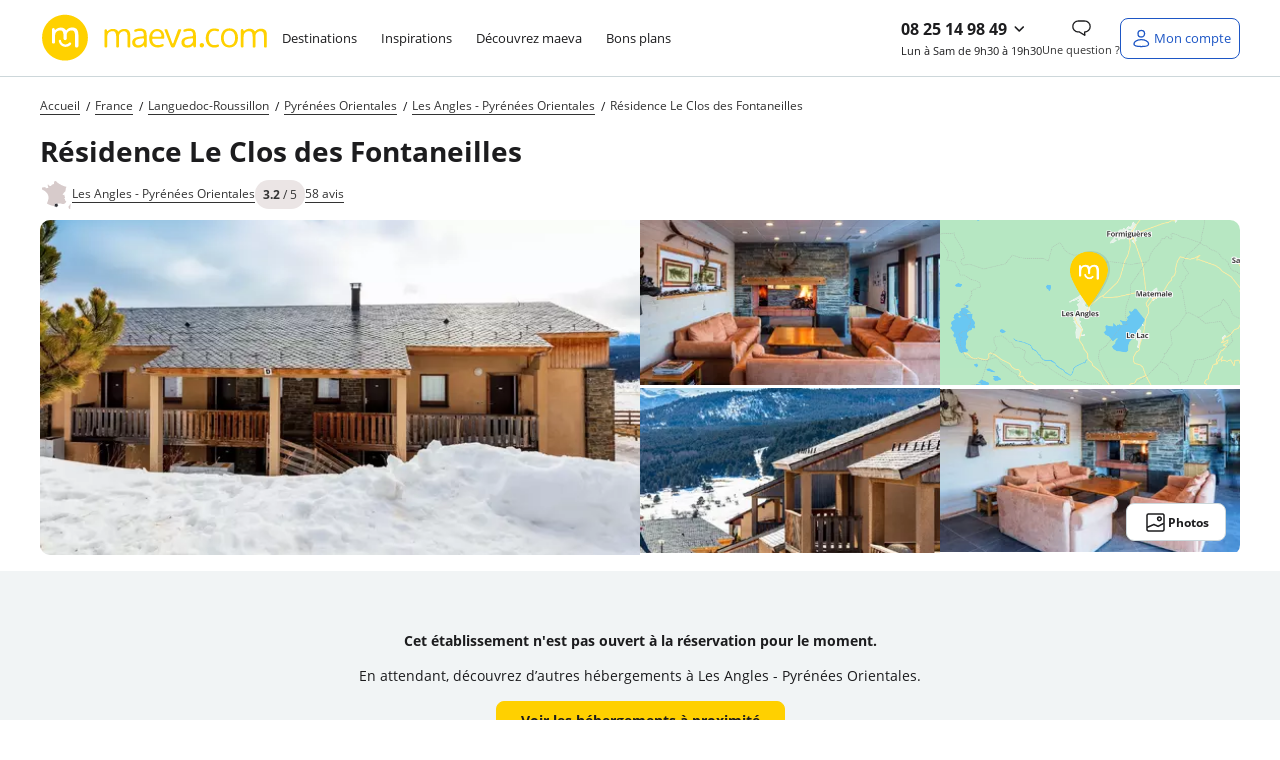

--- FILE ---
content_type: text/html; charset=utf-8
request_url: https://www.maeva.com/fr-fr/residence-le-clos-des-fontaneilles_24742.html
body_size: 99729
content:
<!DOCTYPE html>
<html class="desktop maeva theme-225" lang="fr" >
    <head>
        <meta charset="UTF-8" />
        <script>navigator.userAgent.match(/Trident/)&&navigator.userAgent.match(/rv:11.0/)&&-1==location.href.indexOf("update-your-browser")&&(location.href="/fr-fr/pages/static/update-your-browser.php");var plstart = new Date();</script>
        <meta name="viewport" content="width=device-width, initial-scale=1">
<meta http-equiv="X-UA-Compatible" content="IE=edge">
<title>Résidence Le Clos des Fontaneilles - Mona Lisa - Les Angles - Pyrénées Orientales</title>
<meta name="description" content="29 janv. 2026 - Résidence Le Clos des Fontaneilles - Mona Lisa, Les Angles - Pyrénées Orientales. Profitez de vos vacances au meilleur prix"/>
<link rel="alternate" href="https://www.maeva.com/en-gb/residence-le-clos-des-fontaneilles_24742.html" hreflang="en-gb" />
<link rel="alternate" href="https://www.maeva.com/de-de/residenz-le-clos-des-fontaneilles_24742.html" hreflang="de-de" />
<link rel="alternate" href="https://www.maeva.com/es-es/residencia-le-clos-des-fontaneilles_24742.html" hreflang="es-es" />
<link rel="alternate" href="https://www.maeva.com/fr-fr/residence-le-clos-des-fontaneilles_24742.html" hreflang="x-default" />
<link rel="alternate" href="https://www.maeva.com/fr-fr/residence-le-clos-des-fontaneilles_24742.html" hreflang="fr-fr" />
<link rel="alternate" href="https://www.maeva.com/nl-nl/residentie-le-clos-des-fontaneilles_24742.html" hreflang="nl-nl" /><link crossorigin="anonymous" href="https://static5.maeva.com" rel="preconnect"/>

		<link rel="canonical" href="https://www.maeva.com/fr-fr/residence-le-clos-des-fontaneilles_24742.html" />
        <meta property="og:title" content="Résidence Le Clos des Fontaneilles - Mona Lisa - Les Angles - Pyrénées Orientales" />
        <meta property="og:image" content="https://static5.maeva.com/ws-photos/HIVER/les-angles---pyrenees-orientales/residences/residence-le-clos-des-fontaneilles/residence-le-clos-des-fontaneilles18.jpeg" /><meta name="robots" content="index, follow" /><link rel="preload" href="https://static5.maeva.com/ws-photos/HIVER/les-angles---pyrenees-orientales/residences/residence-le-clos-des-fontaneilles/residence-le-clos-des-fontaneilles18.jpeg?w=590&h=335&nw=1&crop=1" as="image"><link rel="preload" href="https://static5.maeva.com/ws-photos/HIVER/les-angles---pyrenees-orientales/residences/residence-le-clos-des-fontaneilles/residence-le-clos-des-fontaneilles14.jpeg?w=295&h=165&nw=1&crop=1" as="image"><link rel="preload" href="https://static5.maeva.com/ws-photos/HIVER/les-angles---pyrenees-orientales/residences/residence-le-clos-des-fontaneilles/residence-le-clos-des-fontaneilles28.jpeg?w=295&h=165&nw=1&crop=1" as="image"><link rel="preload" href="https://static5.maeva.com/ws-photos/HIVER/les-angles---pyrenees-orientales/residences/residence-le-clos-des-fontaneilles/residence-le-clos-des-fontaneilles13.jpeg?w=295&h=165&nw=1&crop=1" as="image"><script>
const SOCIETY_NAME = `Maeva`;
const emarsysIdTag = '13C7E7D382BC378C';
const var_device = 'desktop';
const var_host = "https://www.maeva.com/fr-fr/";
const estDNAS = 0;
const var_env = 'prod';
const is_minisite = false;
const IS_ANCV = false;
const IS_5C = false;
const LNG_LOCALE = 'fr_FR';
const LNG_CNTRY = 'FR';
const LNG_LANGUAGE = 'fr';
const LNG_PREFIX = '/fr-fr/';
const var_host_ski = 'https://www.maeva.com/fr-fr/';
const estVendeur = ``;
const isSiteAgence = false;
</script>
<link href="https://www.google-analytics.com" rel="preconnect" crossorigin />
<link href="https://collect.maeva.com" rel="preconnect" crossorigin />
<link href="//t.contentsquare.net" rel="preconnect" crossorigin />
<!-- //t.contentsquare.net/uxa/25030217f9bda.js -->
<link rel="icon" href="/images/favicon24.png" type="image/png">
<meta name="application-name" content="maeva.com">
<meta name="apple-mobile-web-app-title" content="maeva.com">
<meta name="google-site-verification" content="MbExPFfyEQlMGxDt4u9Jm2VDAOQbFz2W6qhTi6w9uLE" />
<link rel="preload" as="font" href="/css/fonts/opensans-regular-webfont.woff2" type="font/woff2" crossorigin="anonymous">
<script type="text/javascript" src="https://try.abtasty.com/4f55f406c58c5c640bebdce21b87c02d.js"></script>
<script>
window.dataLayer = window.dataLayer || [];
window._uxa = window._uxa || [];
</script>
<!-- Ajout script pour exlure les bots de didomi -->
<script type="text/javascript">
window.didomiConfig = {
	user: {
		bots: {
			consentRequired: false,
			types: ['crawlers', 'performance'],
			extraUserAgents: [],
		}
	}
};
</script>
<script>
var usr={checklogin:false};

window.dataLayer.push({"event":"content","pageInfo":{"pageName":"\/\/","pageURI":"\/fr-fr\/residence-le-clos-des-fontaneilles_24742.html"},"ecommerceType":"productimpression","global":{"cookieTimeout":1440000,"crossDomain":true,"localDomain":"www.maeva.com","dataLayerContainsErrorBlock":false,"dataLayerContainsTransactionBlock":false,"dataLayerContainsUserInfoBlock":false,"dataLayerContainsProductDataBlock":true,"referer":"","version_ssl":"tlsv1.3"},"user":{"userID":"","userClientID":"","userEmailID":"","userSessionDevice":"desktop","visitorLogInState":"non connecte","visitorIsCustomer":true,"visitorTypology":"","visitorIsVendor":false,"visitorIsCorporatePartner":false,"pvceCode":""},"page":{"country":"fr","language":"fr","pageCategory":"residence-seo","pageSubCategory":"residence le clos des fontaneilles","environment":"prod","list":{"listID":24742,"listName":"residence le clos des fontaneilles","listCategory":"residence de tourisme","listSize":0,"items":[[]]},"userSessionDevice":"desktop","testId":""},"searchEngine":[],"checkout":[],"transaction":[],"quote":[]});
var tmpDataLayer=dataLayer[0];
</script>
<script type="text/javascript">window.gdprAppliesGlobally=false;(function(){function a(e){if(!window.frames[e]){if(document.body&&document.body.firstChild){var t=document.body;var n=document.createElement("iframe");n.style.display="none";n.name=e;n.title=e;t.insertBefore(n,t.firstChild)}
else{setTimeout(function(){a(e)},5)}}}function e(n,r,o,c,s){function e(e,t,n,a){if(typeof n!=="function"){return}if(!window[r]){window[r]=[]}var i=false;if(s){i=s(e,t,n)}if(!i){window[r].push({command:e,parameter:t,callback:n,version:a})}}e.stub=true;function t(a){if(!window[n]||window[n].stub!==true){return}if(!a.data){return}
var i=typeof a.data==="string";var e;try{e=i?JSON.parse(a.data):a.data}catch(t){return}if(e[o]){var r=e[o];window[n](r.command,r.parameter,function(e,t){var n={};n[c]={returnValue:e,success:t,callId:r.callId};a.source.postMessage(i?JSON.stringify(n):n,"*")},r.version)}}
if(typeof window[n]!=="function"){window[n]=e;if(window.addEventListener){window.addEventListener("message",t,false)}else{window.attachEvent("onmessage",t)}}}e("__tcfapi","__tcfapiBuffer","__tcfapiCall","__tcfapiReturn");a("__tcfapiLocator");(function(e){
  var t=document.createElement("script");t.id="spcloader";t.type="text/javascript";t.async=true;t.src="https://sdk.privacy-center.org/"+e+"/loader.js?target="+document.location.hostname;t.charset="utf-8";var n=document.getElementsByTagName("script")[0];n.parentNode.insertBefore(t,n)})("336fae7e-aa34-4d51-bdc8-bbb921d868c7")})();</script>

<!-- Google Tag Manager -->
<script>(function(w,d,s,l,i){w[l]=w[l]||[];w[l].push({'gtm.start':new Date().getTime(),event:'gtm.js'});var f=d.getElementsByTagName(s)[0],j=d.createElement(s),dl=l!='dataLayer'?'&l='+l:'';j.async=true;j.src='https://collect.maeva.com/gtm.js?id='+i+dl;f.parentNode.insertBefore(j,f);})(window,document,'script','dataLayer','GTM-PMLFXJS');</script>
<!-- End Google Tag Manager --><link rel="stylesheet" type="text/css" href="https://static2.maeva.com/cache/0d56d447d1cd35c15892d844181ad73f.css" media="all" />
<script>
!function(){"use strict";if("undefined"!=typeof document&&!("adoptedStyleSheets"in document)){var e="ShadyCSS"in window&&!ShadyCSS.nativeShadow,t=document.implementation.createHTMLDocument(""),n=new WeakMap,o="object"==typeof DOMException?Error:DOMException,r=Object.defineProperty,c=Array.prototype.forEach,i=/@import.+?;?$/gm,a=CSSStyleSheet.prototype;a.replace=function(){return Promise.reject(new o("Can't call replace on non-constructed CSSStyleSheets."))},a.replaceSync=function(){throw new o("Failed to execute 'replaceSync' on 'CSSStyleSheet': Can't call replaceSync on non-constructed CSSStyleSheets.")};var s=new WeakMap,u=new WeakMap,d=new WeakMap,l=new WeakMap,f=W.prototype;f.replace=function(e){try{return this.replaceSync(e),Promise.resolve(this)}catch(e){return Promise.reject(e)}},f.replaceSync=function(e){if(F(this),"string"==typeof e){var t=this;s.get(t).textContent=function(e){var t=e.replace(i,"");return t!==e&&console.warn("@import rules are not allowed here. See https://github.com/WICG/construct-stylesheets/issues/119#issuecomment-588352418"),t.trim()}(e),l.set(t,[]),u.get(t).forEach((function(e){e.isConnected()&&R(t,M(t,e))}))}},r(f,"cssRules",{configurable:!0,enumerable:!0,get:function(){return F(this),s.get(this).sheet.cssRules}}),r(f,"media",{configurable:!0,enumerable:!0,get:function(){return F(this),s.get(this).sheet.media}}),["addRule","deleteRule","insertRule","removeRule"].forEach((function(e){f[e]=function(){var t=this;F(t);var n=arguments;l.get(t).push({method:e,args:n}),u.get(t).forEach((function(o){if(o.isConnected()){var r=M(t,o).sheet;r[e].apply(r,n)}}));var o=s.get(t).sheet;return o[e].apply(o,n)}})),r(W,Symbol.hasInstance,{configurable:!0,value:C});var h={childList:!0,subtree:!0},p=new WeakMap,y=new WeakMap,S=new WeakMap,m=new WeakMap;if(N.prototype={isConnected:function(){var e=y.get(this);return e instanceof Document?"loading"!==e.readyState:function(e){return"isConnected"in e?e.isConnected:document.contains(e)}(e.host)},connect:function(){var e=x(this);m.get(this).observe(e,h),S.get(this).length>0&&D(this),k(e,(function(e){O(e).connect()}))},disconnect:function(){m.get(this).disconnect()},update:function(e){var t=this,n=y.get(t)===document?"Document":"ShadowRoot";if(!Array.isArray(e))throw new TypeError("Failed to set the 'adoptedStyleSheets' property on "+n+": Iterator getter is not callable.");if(!e.every(C))throw new TypeError("Failed to set the 'adoptedStyleSheets' property on "+n+": Failed to convert value to 'CSSStyleSheet'");if(e.some(b))throw new TypeError("Failed to set the 'adoptedStyleSheets' property on "+n+": Can't adopt non-constructed stylesheets");t.sheets=e;var o,r,c=S.get(t),i=(o=e).filter((function(e,t){return o.indexOf(e)===t}));(r=i,c.filter((function(e){return-1===r.indexOf(e)}))).forEach((function(e){var n;(n=M(e,t)).parentNode.removeChild(n),function(e,t){d.get(e).delete(t),u.set(e,u.get(e).filter((function(e){return e!==t})))}(e,t)})),S.set(t,i),t.isConnected()&&i.length>0&&D(t)}},window.CSSStyleSheet=W,T(Document),"ShadowRoot"in window){T(ShadowRoot);var g=Element.prototype,v=g.attachShadow;g.attachShadow=function(e){var t=v.call(this,e);return"closed"===e.mode&&n.set(this,t),t}}var w=O(document);w.isConnected()?w.connect():document.addEventListener("DOMContentLoaded",w.connect.bind(w))}function E(e){return e.shadowRoot||n.get(e)}function C(e){return"object"==typeof e&&(f.isPrototypeOf(e)||a.isPrototypeOf(e))}function b(e){return"object"==typeof e&&a.isPrototypeOf(e)}function M(e,t){return d.get(e).get(t)}function R(e,t){requestAnimationFrame((function(){t.textContent=s.get(e).textContent,l.get(e).forEach((function(e){return t.sheet[e.method].apply(t.sheet,e.args)}))}))}function F(e){if(!s.has(e))throw new TypeError("Illegal invocation")}function W(){var e=this,n=document.createElement("style");t.body.appendChild(n),s.set(e,n),u.set(e,[]),d.set(e,new WeakMap),l.set(e,[])}function O(e){var t=p.get(e);return t||(t=new N(e),p.set(e,t)),t}function T(e){r(e.prototype,"adoptedStyleSheets",{configurable:!0,enumerable:!0,get:function(){return O(this).sheets},set:function(e){O(this).update(e)}})}function k(e,t){for(var n=document.createNodeIterator(e,NodeFilter.SHOW_ELEMENT,(function(e){return E(e)?NodeFilter.FILTER_ACCEPT:NodeFilter.FILTER_REJECT}),null,!1),o=void 0;o=n.nextNode();)t(E(o))}function x(e){var t=y.get(e);return t instanceof Document?t.body:t}function D(e){var t=document.createDocumentFragment(),n=S.get(e),o=m.get(e),r=x(e);o.disconnect(),n.forEach((function(n){t.appendChild(M(n,e)||function(e,t){var n=document.createElement("style");return d.get(e).set(t,n),u.get(e).push(t),n}(n,e))})),r.insertBefore(t,null),o.observe(r,h),n.forEach((function(t){R(t,M(t,e))}))}function N(t){var n=this;n.sheets=[],y.set(n,t),S.set(n,[]),m.set(n,new MutationObserver((function(t,o){document?t.forEach((function(t){e||c.call(t.addedNodes,(function(e){e instanceof Element&&k(e,(function(e){O(e).connect()}))})),c.call(t.removedNodes,(function(t){t instanceof Element&&(function(e,t){return t instanceof HTMLStyleElement&&S.get(e).some((function(t){return M(t,e)}))}(n,t)&&D(n),e||k(t,(function(e){O(e).disconnect()})))}))})):o.disconnect()})))}}();
;const LNG={"F85DFF4D-460E-1CEC-FC6F-E5926C158BF6":"Ajout\u00e9 aux favoris","6CE8D5DF-6FC6-0336-A0DA-89CCB93BD89F":"Veuillez saisir une adresse email valide.","7D357921-20E7-2AA0-4E18-296487557F0E":"h\u00e9bergement","3E8D4661-5F1E-E7C4-362D-CEAFA459D5DD":"Afficher l'image pr\u00e9c\u00e9dente","8E79B937-29D9-82FD-7258-C3C57971B1AA":"Paiement possible en 4 fois","414AA510-24AD-2D6C-DEE9-5A65E8366CC9":"Eco-responsable","269B40A5-3DA8-A8F7-56FA-C26F502769BD":"H\u00e9bergement","1C70F7CA-416F-C74C-F910-171FEEF66E81":"En r\u00e9servant ce s\u00e9jour, recevez 10% du montant de votre h\u00e9bergement sous forme d\u2019avoir dans votre cagnotte fid\u00e9lit\u00e9 (dans la limite de 300\u20ac). Pour utiliser votre cagnotte, le montant de l'h\u00e9bergement devra \u00eatre au minimum 3 fois sup\u00e9rieur \u00e0 la valeur de votre cagnotte fid\u00e9lit\u00e9.\u00a0D\u00e8s lors que le montant de l'h\u00e9bergement est inferieur \u00e0 3 fois la valeur de la cagnotte fid\u00e9lit\u00e9, le montant maximum utilisable de votre cagnotte est calculer automatiquement pour cet h\u00e9bergement.","3D842EDB-7CF3-363E-0372-D6B6B1711B49":"Informations manquantes","FF435AF9-2B31-C014-7D53-2D9FF3BCD509":"En cliquant sur \u00ab J\u2019en profite \u00bb, j'accepte de recevoir des communications personnalis\u00e9es et des bons plans de la part de maeva.com","8AA5BB18-65FB-41F0-6D07-AE20980917C1":"<strong class=\"fs-4\">Tarif Flexi +<\/strong><br \/>\r\nAnnulable jusqu\u2019\u00e0 <strong>1 jour\u00a0<\/strong><br \/>\r\navant votre arriv\u00e9e.\u00a0","992FD796-3A17-DB7A-28C5-7737EE80C1FE":"\u00c9conomisez en partant avec maeva","09416BEE-46B4-C45B-79BB-FB6934C039EF":"Mon mot de passe","F2FF967A-F8F8-6A81-5B53-67F2BA519355":"Formule ski","A087FDAB-43DD-E331-7B87-99026E4ED0D4":"Randonn\u00e9e raquette","850BBC97-65CB-A613-CD77-7633B670D3CF":"Chaque fois que vous r\u00e9servez un s\u00e9jour sur maeva.com vous recevez 10% du montant de votre h\u00e9bergement sous forme d\u2019avoir dans votre cagnotte fid\u00e9lit\u00e9 (dans la limite de 300\u20ac).","D7F8F425-2239-EF60-00C9-3E748641D296":"\u00cates-vous s\u00fbr de vouloir choisir ce tarif ?","B822366B-755B-8270-71F2-0DF76EBF81A7":"Nous mettons \u00e0 jour votre panier...","E1BB8508-62F9-1241-3051-5DE6D233A05B":"Aucun h\u00e9bergement\nn'est disponible avec\ncette date d'arriv\u00e9e","3EB871E9-4009-BF43-9B98-4BAA2D662758":"Maison","F86971A4-4F04-A985-B682-5874592E7D80":"Je m'abonne","E0738146-CE35-2527-A965-25F3A7D14030":"Voir les disponibilit\u00e9s","50485C54-1C05-FEF2-D0BF-08ADDDB97FA6":"Compte inexistant","103E12C4-A9D6-DDFE-6FEE-9D45297B0B14":"est n\u00e9cessaire.","57260778-5422-3E67-A4B2-DCE106DAAD72":"Votre session a expir\u00e9e","63DC6214-03CD-64AA-4155-AC25582DAC5C":"Camping","239F8375-3E51-1E15-DDA8-539E176927AE":"Erreur","9161955B-18E6-E62C-73EC-07A7A4E5AD7D":"Piscine \/ jacuzzi individuel","99208135-EA1F-8C94-C050-B0BD4321C5D0":"Ne ratez aucune notification !","761C62D3-9F4A-C2D2-E578-F99774CAC08C":"Oui","BF1B0ACA-7CB6-9266-C5ED-1BBEBA684A1E":"chambre","E219E993-C852-8AA9-9321-5FD3806CFB7C":"Veuillez renseigner votre email.","E82FD5EC-0087-A934-4826-8313C4355546":"R\u00e9server un autre logement","7A4B4670-BA22-AA01-49C9-833BB5766FA1":"du","07E02B7D-A1A4-7E48-7163-5F93AF29BFFF":"Nous vous tiendrons au courant \u00e0 l\u2019adresse %s des derni\u00e8res actualit\u00e9s et promos","5820419A-BFAA-0473-376D-76C2AC2EAC2E":"Avoir COVID","4986C2BB-B29D-254B-C6DC-A41B535762B9":"Retrouvez aussi ce code dans votre bo\u00eete mail.","E3CE3D9B-CF16-479F-CE84-F38D348C1C48":"Ravi de vous revoir","F8D55166-6513-6EC9-C32B-C9383974AF1E":"Ces autres h\u00e9bergements peuvent vous int\u00e9resser :","22E4CDD1-64A3-B725-C695-14BF5EFC0CF2":"Le code promo %s a bien \u00e9t\u00e9 appliqu\u00e9 \u00e0 votre panier.","8752D342-F454-6E6C-0C7E-954271D815EA":"nuit","08CC925C-F7D2-719E-C0FF-200A85948CE5":"Printemps","9F36567A-5F68-50FE-B4C7-721331EF09BE":"Assurance s\u00e9lectionn\u00e9e","FD9006C1-BBF0-E2DA-0760-6F49AD7262AF":"Veuillez renseigner le sujet de la question.","7F51A6D9-B4FE-82D4-AD9E-6D968D08188F":"\/pers.","E0276CCC-B208-658E-5B93-62742F66D4C8":"Masquer le logement","33E60E12-4756-E78F-EA27-D9683C2903B6":"Parrainage","3A560456-16A2-68AD-2411-EA566A618B32":"Coup de c\u0153ur vacanciers","FD25DA41-92B5-E6AB-0FA9-9ADC40A45366":"Ajouter","73B58585-736C-38C3-2301-1ADC7C29B8F2":"d\u00e9zoomer","917D2A32-694E-4815-A944-A5301D5221F1":"Avec climatisation","B9675DFA-28A9-9012-42BA-F12FB1619756":"pers.","F7D38080-0522-202B-689F-93C945A3E5EB":"Formules ski","82869E14-901D-6B36-3930-5F862566781F":"Effacer les dates","6648FC45-FD06-44B1-452C-53A0C45FD4F6":"Etes-vous s\u00fbr de mettre ce message en un nouveau ticket ?","6DD3E56E-452A-1379-56FA-8C9AD5C46818":"Dates de d\u00e9parts renseign\u00e9es : disponibilit\u00e9s des logements assur\u00e9es","60126E0A-26FD-5BD2-7A55-36FD7E88B004":"\u00c0 partir de","7D52D7AC-670A-2A7A-0BBA-357309B40286":"S\u00e9lectionner une option d'assurance<br \/>\r\n<span class=\"fs-5 text-normal\">Veuillez choisir une option concernant les assurances pour continuer votre r\u00e9servation et passer au paiement<\/span>","2F3E20F2-3387-008D-AE1A-EA5E1B01A2D6":"La date de naissance ne correspond pas au format attendu JJ\/MM\/AAAA","C3332F13-0DAC-29A2-05AE-BF3DC63442E8":"S\u00e9jour non modifiable et non remboursable en cas d'annulation","7463FEC3-27C1-8DDB-8324-7BA79210C854":"Un email a \u00e9t\u00e9 envoy\u00e9 \u00e0 %s","C49BF7A1-08F5-23BE-2A8B-85C79CBAE514":"zoomer","FD636C01-81B2-2EAC-A03A-878DE1D4656D":"nuit :\u00a0","6686F4B6-386C-9470-6759-9F3F362470F1":"Les h\u00e9bergements non disponibles :","518C2892-6930-9BFB-2C4E-6B64DD19A1F3":"Non annulable, non remboursable et non modifiable.","AEA5C42E-4E17-1549-134C-8ED46E72D5A0":"Afficher le r\u00e9sultat","0E22E145-7390-A383-D471-67AEF180FD24":"Votre IBAN est invalide.","3CEC9639-D43D-4B6A-10C9-366B77D00C2B":"Le prix affich\u00e9 est donn\u00e9 \u00e0 titre indicatif. Vous pourrez calculer le prix exact de l'emplacement en fonction du nombre de vacanciers sur la page options et assurances.","DE5539B6-999E-4893-988A-2A14FFCE8D82":"Emplacement tente ou caravane","40CE2B63-459F-D4DF-7662-B30F5E71CFE8":"Besoin d'aide ?","E7854DAF-8AFB-5977-682B-AC6588319837":"Une erreur s'est produite !","835B2FE2-BD00-535B-3930-37DEC7E590F6":"Une adresse","279EEBEA-FC69-7357-1637-01A702A494A4":"Ajouter un vacancier b\u00e9b\u00e9","228FC0F0-71FB-AB48-85E7-2CAAFB23A229":"Merci de r\u00e9essayer plus tard.","4DB14B76-FB58-F9BB-7F48-0620FC9B8D06":"Veuillez saisir votre adresse email.","32C162E4-ECB9-3FCE-2BF4-5C7C2806E01F":"Bus","29B7C0B6-89EA-FCC3-A839-C3936BF7C6BC":"Masquer les %s logements","A267DB59-FDF9-EF3E-760D-190A86D52526":"Vous pouvez l\u2019utiliser sur l\u2019ensemble de nos locations si le montant de l'h\u00e9bergement est au minimum 3 fois sup\u00e9rieur \u00e0 la valeur de votre cagnotte fid\u00e9lit\u00e9.","68048B9C-19C2-A858-F197-CC7275A2BA70":"Avion","2C9FFAFF-47BC-03DF-F8A1-33346180EBF9":"Du %s au %s","5F595E7F-0391-4F36-A150-D2867D0667AD":"Message envoy\u00e9","B8A95823-7C56-64ED-045E-8F09CAC8A502":"Voir 1 logement","222A6AF1-62C3-AEA8-66BF-E57EE56378CA":"non disponible du %s au %s","1888663E-93B4-A153-AB9F-CB73446754D8":"Village vacances","C6A87F65-ADF0-3925-A27D-DA009FCEDD43":"Etes-vous s\u00fbr de vouloir supprimer ce devis ?","67C22771-2611-0E43-AB5A-B7FD9AAEB0DB":"Connectez-vous","D6A30EDF-D4DC-7F37-61F5-AE2C7D0F71AF":"Tarif Flexi","C5709285-3D83-472C-0B21-5E4465399698":"Voir moins","056597FD-FB7A-F144-08CE-7DCFBFC100F0":"voyageurs","D80BD1D7-EE40-AAA3-47B9-AB364F26B547":"Vous \u00eates inscrit\u00b7e !","C017E6B0-ED7A-AC7F-E907-9B2B4E2D951F":"fr:{previousMonth : 'Pr\u00e9cedent', nextMonth : 'Suivant', months : ['Janvier','F\u00e9vrier','Mars','Avril','Mai','Juin','Juillet','Ao\u00fbt','Septembre','Octobre','Novembre','D\u00e9cembre'], weekdays : ['Dimanche','Lundi','Mardi','Mercredi','Jeudi','Vendredi','Samedi'], weekdaysShort : ['Di','Lu','Ma','Me','Je','Ve','Sa']}","5587DAEE-016B-6E07-3946-9594C6E814B7":"Afficher moins","F4DA09B8-8CA4-F85F-199F-BD8432ADADE0":"Les conditions de l'offre","21D40E68-42AF-72B8-D047-F75025D65F5D":"Suppression de devis","C1568AD5-607C-3B5E-F0DC-BEFFB8D03BE7":"Sans options skis","B616582C-9FFB-7848-CAFF-2DC2AF4BDE1E":"\u00c9t\u00e9","7A513133-895F-7076-34BE-66BBB3E43697":"S\u00e9lectionnez votre date d'arriv\u00e9e","A7929816-D7D0-065C-37DD-9950F954532E":"Une erreur s'est produite","8ECEC30D-5C94-32B1-B8CA-4CCCBDC89548":"Veuillez choisir la langue \u00e0 traduire","E3DEA1D9-C102-1AA0-C97D-EAD38E9045A1":"Le ID message est vide, veuillez contacter Xue","6C482951-9395-23F9-DE5E-0FA966D7A407":"Prix","7F70856D-855D-1BDF-D12D-1E98269B32BC":"Remise","2F50E5E4-94FD-78D2-747A-3C1DFEEC5DAF":"Un autre utilisateur avait d\u00e9j\u00e0 r\u00e9pondu \u00e0 ce ticket, \u00eatre vous s\u00fbr d'envoyer le mail ?","2B4155D9-7F33-A0FF-5CB1-47052AD13519":"Veuillez renseigner le sujet de la question.","A6F55924-9683-B555-94EA-A3C2E007E2C1":"Recherche bas\u00e9e sur la carte","EBB32F6C-1570-3576-31C0-0B2BDD7A6BFD":"Automne","3EE58A1D-F61B-7DC8-2EF2-E8135AA39162":"M\u2019envoyer un email pour changer mon de passe","AF32CEFE-E582-2784-0F05-D342F5B9D177":"On se conna\u00eet non !?","E92B3DB4-88B8-F235-B613-E2F627C1E63C":"Spa","97B3EC58-6FDB-A3E6-7873-F2A4A0E540D6":"Hiver","24673BFE-2FD6-1F7E-A8C9-FE258938EE13":"J'en profite","E9DB5187-FCC7-31DB-39DB-42A2154F39AA":"Superficie de %s m\u00b2","C7E9C643-7B0F-B8BD-8786-E0218A7D5AF2":"%s nuit(s) minimum","8157A09E-159F-AE02-6F6B-AB265049DCE2":"Autres h\u00e9bergements disponibles dans ce camping:","67905E8F-C502-EDD6-7BC6-3F6B39D1123F":"O\u00f9 allez-vous ?","69CDFDFA-635E-D23E-55FD-DE3C74236D01":"Un trajet de %d km aller-retour en <strong>%s<\/strong> pour %d personnes consomme","F2CAE8D7-B388-435A-FD9E-7BDCC9F3C26D":"Copier","83286703-1528-92E2-22A4-539CC19270B4":"Pour votre s\u00e9curit\u00e9 sessions sont limit\u00e9es \u00e0 20 minutes. Reconnectez-vous pour finaliser votre r\u00e9servation.","5934BC6D-9D44-E83F-74AB-0BBD6723C35A":"Passer au paiement","293DD85F-464C-6025-B6B8-5C7D8894E619":"Besoin de vacances ?","28D99733-F2EF-7E17-99F4-C6B9CA36EE2C":"Autre h\u00e9bergement disponible dans cet \u00e9tablissement :","34FA2A9F-7C69-FF6C-3D2C-99A28EEC906C":"<p>Je confirme vouloir majorer mon avoir de %s%%.<br \/>\r\nMon nouveau montant d'avoir sera donc de %s\u20ac<\/p>","B3B9F297-91B9-6C1A-14DB-684D768C3E83":"D\u00e9sol\u00e9, mais cette offre n'est plus disponible.","C92DB39F-D059-90BA-96C7-C76972FD4AB5":"Copi\u00e9 !","507794A9-869D-B3FA-BB08-40B6BBF29CC6":"Voir ma cagnotte","6DB6FACD-EB6C-99CE-5F12-74312C63A5B4":"Votre message a bien \u00e9t\u00e9 envoy\u00e9 !<br \/>\r\nNous reviendrons vers vous dans les meilleurs d\u00e9lais.","9A289E33-56BB-83A5-4BAB-D9FBED8B2B35":"D\u00e9tails de l\u2019h\u00e9bergement","E29746FD-AF99-4A6F-A083-A71E0635350C":"Vous souhaitez prendre votre temps pour trouver votre destination de vacances ? Comparer les diff\u00e9rentes offres ?<br \/>\r\nAu cours de votre recherche, s\u00e9lectionnez les produits qui ont retenu votre attention et retrouvez tous vos favoris ici.<br \/>\r\n<br \/>\r\n\u00a0","AF7C9C9C-E681-C916-D9CC-BA96ACA52CB8":"Bienvenue \u00e0 bord !","B2A2317C-B6A7-9090-1C67-C1E836AD2802":"Le message est vide, veuillez contacter Xue","DEF66DCC-A36D-680C-4543-1D70CF024867":"Nous sommes d\u00e9sol\u00e9s, nous ne parvenons pas \u00e0 trouver les informations demand\u00e9es. Veuillez r\u00e9essayer ult\u00e9rieurement.","FBE0515A-E8AF-EB78-91F5-317DE2C02DE5":"Un code postal","CD75AC99-66AB-26AA-4E92-75E11C8CE541":"Quad","842EF466-8565-8667-13F7-F83221D20D09":"De 3 \u00e0 12 ans","ED42D55A-92B7-E0A8-7021-86B684B12D94":"Veuillez accepter de recevoir les actualit\u00e9s presse pour valider votre inscription.","00669D7E-3593-A573-EC94-8F5591633F47":"Ajout\u00e9","D3AFEA5D-FF9A-D053-BA04-F0529AD1948D":"Offre valable pour tout premier s\u00e9jour sur le site\u00a0www.maeva.com\u00a0d\u00e8s 600\u20ac d'achat (hors frais de dossier). Offre non r\u00e9troactive.","695DFEE9-D1B6-B863-E071-A19208140499":"Mise \u00e0 jour r\u00e9ussie","EB5AA18C-B909-29AE-2939-2F0764E2F9DC":"Profitez de vos vacances. Ici vous pouvez payer en 4x en CB.","5F4F0D9A-AF54-6D06-7F59-5219BAE85C20":"Paiement possible en 2, 3 ou 4 fois","CFD46296-0BC3-41DC-C117-21E40EA74487":"Ce logement n'est plus disponible","120FF2A5-1C2C-5611-DC11-49D36C256F2F":"Ajouter aux favoris","FCDE80FC-E71F-8B82-6111-4A2F5A231581":"Image pr\u00e9c\u00e9dente","2399C9CF-2815-300C-3804-79C12E67AB9E":"Sans options","FF764B88-C82F-E9DD-6F81-1A5491B9B6D0":"au","81D3497A-0C1A-23BC-7711-E0B66CDE6AB1":"Tout afficher","421B81AD-5B75-2FBF-2CD3-028EA1BB0B33":"Localisation","35BCAF26-FE74-1898-009A-1D44F49DC3C5":"Appartement","6CDF77AA-1A5D-5752-32A8-75D86592C4EB":"Non","1056190A-9062-E54D-CFA4-4FC0AA1A06C6":"Ajouter un vacancier adulte","EAADA893-5F96-28B0-60EF-6958A58A4115":"Afficher les %s r\u00e9sultats","5DDBDC15-9033-C763-32A3-039E919C4B8E":"Ski alpin","692A411F-2A04-6E7B-356A-415974F610F0":"%s%% des produits sont d\u00e9j\u00e0 r\u00e9serv\u00e9s \u00e0 %s sur vos dates","D630C872-B034-E2CD-20FE-6032BFD10A5A":"R\u00e9alisez d'abord un devis ou une r\u00e9servation sur notre site pour vous connecter.","E439AA1A-9D52-1255-2DEA-53A7CCDA2AE9":"Location de particulier","296E07C0-2033-7B64-20CC-300DD203F938":"Il devait \u00eatre r\u00e9servable il y a quelques heures, nous allons actualiser le stock prochainement. Nous vous remercions pour votre patience.","E6B0DB93-B5B3-ED11-3985-356A2685832F":"Veuillez patienter...","6FC1E3F7-FF80-18E9-3060-0E42B97F77C7":"Options suppl\u00e9mentaires","DA9B6EB3-0CEE-F165-059E-BF4772BEF0C3":"Le format de la date de naissance est incorrect.","1F1C0E32-F530-E730-8E70-3564621793A8":"OUVERTURE DES VENTES HIVER 2026","248F519D-13C0-4B71-F313-C66852AA05CE":"Subvention","0AD9AF03-42CC-55E8-64C8-8FE93453A89D":"Annulable jusqu'\u00e0 <strong>%s jours<\/strong><br \/>\r\navant votre arriv\u00e9e.","3F6B03A1-0DDF-2C6A-6149-1527338980DB":"nuits","8F7BF38F-B8FA-6065-310B-41F77D160D39":"Une erreur est survenue.","BDCBC1FA-4CF9-51E3-B785-E694EF8246FE":"D\u00e8s","CD062FBB-FCC4-67A8-451C-0BDE8B2E0316":"1 semaine","C40C8798-6411-C557-BF01-9BED150A1351":"Super ! Vous pouvez en profiter sur tous nos \u00e9tablissements !<br \/>\r\nPlus de d\u00e9tails dans votre compte vacancier.","90F0E567-A808-310E-3000-FE4B77A5C39F":"Mes bons d'achats","C3F62B82-D042-DFD7-8D2E-BB779E60FBC6":"Vous avez un compte maeva. Vous b\u00e9n\u00e9ficiez peut-\u00eatre d\u2019une cagnotte fid\u00e9lit\u00e9 ! Connectez vous pour le savoir\u00a0\u00a0","0E811762-2C66-CBE7-A4F3-FB39B91F8992":"\u00c9conomisez %s%% \/pers.","73363405-2CC9-2689-303B-E73F097D879C":"Annulable jusqu'\u00e0 <strong>%s<span class=\"bold\">\u00a0jours<\/span><\/strong> avant votre arriv\u00e9e","466EA2AE-0E96-5801-6ECB-EF119A3F26D0":"Une ville","A1884340-C1B9-5437-F0BA-D38EC77F4BCD":"Pass multi-activit\u00e9s","81A94B31-7ADE-2592-E9A0-17F146949940":"Recevoir mon code promo","F5F7F1FF-4463-132E-6ACC-C15E235C95CE":"R\u00e9duire","26CD635A-A626-D501-8465-AD8425DB9759":"Autour de %s dans un rayon de %s km","E92524DD-47DD-716B-52AA-38312EA39CE3":"Equipements","9FD8F877-CA04-1C35-0715-D4CDBD66215E":"Rechercher dans l'op\u00e9ration","16962C31-48B4-D4CE-A862-FFDC3830586F":"Photos des voyageurs","C358ECA8-90C1-2738-E4E5-F570EB496E73":"Voiture diesel ou essence","C5F1BA22-F4D5-D5FC-DC77-C60181C7752A":"2 semaines","CC2FF492-988E-7521-3A9C-1E8EC2F207D5":"Transfert en cours","EA04F171-CEB5-326A-3C88-A3929AA7318F":"Avec piscine","60F03794-54DD-9503-E0D3-B7CD04CDDB1A":"Avis","1D8DABE0-F422-D9D5-037F-D883C9C6748B":"<p class=\"mt-0\">Vous avez choisi le remboursement du montant de votre avoir %s d'un montant de %s\u20ac.<\/p>\r\n\r\n<p>Ce montant sera transf\u00e9r\u00e9 sur votre compte bancaire dans un d\u00e9lai de 2 semaines \u00e0 compter de la date de r\u00e9ception de vos coordonn\u00e9es bancaires.<\/p>\r\n\r\n<p class=\"bold\">Afin d'obtenir votre remboursement, veuillez compl\u00e9ter les informations suivantes :<\/p>","5D7ED184-C273-7BEB-8AA6-A3F5C0B1A685":"Etes-vous s\u00fbr de mettre ce message en tant que message utilisateur ?","B4572CA2-E098-7425-FD73-592A28BA4E7B":"Forfait ski + Mat\u00e9riel + Repas","1EE052BC-8260-3E32-E0EB-B1E72C73A5B4":"Il contient un lien pour changer votre mot de passe. Si vous ne le trouvez pas dans votre boite de r\u00e9ception dans quelques minutes, v\u00e9rifier vos spams.","E0BCB106-F548-96F3-F0D2-AFF8B57E99E7":"V\u00e9lo","50BB3463-208A-6F30-09C4-85885526660C":"Afficher la suite","9F96E1AA-9AEF-8196-413A-D7232D81807D":"Afficher l'image suivante","49133368-8F38-2F95-CFB4-E7FB353B49E7":"Carte cadeau","88CA3F7E-3ED4-B061-6DA8-EDC123B68B90":"Ferry","F99EF341-0E4D-8AD2-324D-307B8BB497EE":"Etoiles","E94CEB85-E1CD-7A4E-29A6-9F68D16D7BDC":"L'adresse email est d\u00e9j\u00e0 utilis\u00e9e ! %s Mot de passe oubli\u00e9 %s ?","2161EF82-B430-BB2B-7321-14B189F85B85":"Autre h\u00e9bergement disponible dans ce camping:","8F8BDD04-4C36-6652-05D0-ED0F11032A59":"Je continue mes recherches","FABA57FA-4DDD-BD79-208F-39D89ADDEE99":"Le mot de passe est incorrect.","71BB5D6F-709F-CE07-18A5-8CD1FD5C181B":"Chambres","EBCB3AB7-D200-F1BE-CD2B-F1C33244EAA1":"Votre r\u00e9servation est en cours de r\u00e9alisation.<br \/>\r\nPensez \u00e0 bien v\u00e9rifier vos dates de s\u00e9jours !","C92D7D97-0F91-F153-44D4-6AC26E4A046E":"Vous devez cocher au moins une ligne.","057B00C3-9D61-EEEB-603D-C42ED8061A0A":"Vacanciers","BCA805F8-5385-DEAA-5F34-320F967CC844":"H\u00e9bergement + forfait + mat\u00e9riel + repas","8FC7EBBB-5F6E-EA4B-EA5A-CB4D18F6519F":"C'est envoy\u00e9","936CF15A-DAF7-4F12-213C-AB26C8B70F2E":"Votre remise","84B39318-A3EE-DE6C-E26D-B5A52506D7F1":"Traitement en cours...","1F886362-253E-39FD-B2CC-7E9B994399EB":"sur votre premier s\u00e9jour","C6A8C6CC-FE72-8F40-F161-40B498CBFC8A":"Non annulable, non remboursable\u00a0et non modifiable.","741078DD-10AE-1A65-610F-56C741F01802":"Veuillez saisir le champs Date de naissance","CCFC11FA-8E19-29E6-80D2-BE2802FB428A":"Retour \u00e0 la connexion","0B4438F0-AA44-30CC-8723-8E15C55BF0FC":"En cas d\u2018annulation ou modification de la r\u00e9servation, nous retiendrons une indemnit\u00e9 \u00e9gale \u00e0 100% du montant total du dossier.","FA7719B2-BBC2-2F0D-B1EA-51C3092E160F":"Bonjour","92791EE0-E533-187B-5B21-09057A772C02":"Traitement en cours ...","DC87DF29-F8C8-A305-4311-E0BB24115BD0":"ville","B8E009A5-F547-C5E3-1000-01ED3B3A98B3":"Mon compte","A24DDACF-ACDF-45DF-48BF-BE3CC5BAF508":"Date d'arriv\u00e9e\nnon disponible","EC1C01D4-BEF5-FF68-98C3-48C076B8A063":"30\u20ac Offerts","AF46B613-70AF-F3B9-1A7B-0E029D2BC7E4":"Tente & lodge","80DA60A0-3A88-FF6A-1EBF-81046C417827":"Choisir cette assurance","0B79F65A-6532-0693-11D1-D03202C08698":"Piscine \/ jacuzzi collective","DEDCE7C0-C24E-468C-79E6-01896A58C235":"De 0 \u00e0 2 ans","8D53B39B-71F8-B7CB-46C9-A0E4DD9F050E":"favoris","821667EC-E3C8-B132-58E8-52F98F0E84D8":"<p class=\"alert-success-color bold\">Nous vous confirmons que votre demande de remboursement a \u00e9t\u00e9 prise en compte.<\/p>\r\n\r\n<p>Ce montant sera transf\u00e9r\u00e9 sur votre compte bancaire dans un d\u00e9lai de 2 semaines \u00e0 compter de la date de r\u00e9ception de vos coordonn\u00e9es bancaires.<\/p>\r\n\r\n<p class=\"cta230container\"><a class=\"btn-main wauto hauto  p-1\" href=\"\/my-account\/coupons.php\">Actualiser mes bons d'achats<\/a><\/p>","5518BB36-CD8A-0E19-425D-F6F5E5389C15":"Ajoutez vos dates","F9714F14-91F1-D769-3FAC-3FD89B7F023A":"Une erreur est survenue lors de la mise \u00e0 jour.","730713FD-3BFB-6DE0-717B-B1C2E020A77E":"Train","3C655B29-29FC-2E3C-76A5-8E3CDCA573C6":"Fermer","E16DEF3F-3B09-A174-8CC6-32F470248C19":"Finaliser ma r\u00e9servation","482F84A8-BAEE-4828-42E0-1690CB94C421":"H\u00e9bergement + forfait + mat\u00e9riel","B5069183-6F9A-B3DF-4757-6DFBB6C86D2F":"Merci de r\u00e9essayer plus tard.","0B198454-4EDD-9967-461F-4C6C8B2EBDA0":"Un probl\u00e8me est survenu lors de la connexion, veuillez r\u00e9essayer.","E323F569-0512-62E4-B4E8-6DA581CA32C2":"En savoir plus","CB870CF1-C39C-5F86-D8C9-E2B630BBCA2B":"Le num\u00e9ro de t\u00e9l\u00e9phone n'est pas valide.","70A11148-886B-7C1A-F67A-EBFCD69B3D96":"Autres h\u00e9bergements disponibles dans cet \u00e9tablissement :","DD3872D9-7723-01AA-8E0A-CDC605C3CEE5":"pour","FDB8B61A-DE37-3625-8662-FB13BECF36BD":"Votre inscription \u00e0 notre newsletter a bien \u00e9t\u00e9 prise en compte.","1EC47AD1-F4C4-4414-829A-A8EE1BE386D5":"Du %s au %s","17CE3605-EAC9-DC4B-4F8B-7D65ADC73677":"\/%s n.","55E4D879-E595-DE41-E523-F22733D1500C":"Voir les %s logements","EA1E2600-0D11-0E7F-6F40-F8376C224952":"Merci de bien vouloir saisir les informations des vacanciers.","EFE36EDC-1823-BC63-7AD4-5810DA5063EC":"Nous v\u00e9rifions votre code promo...","71616512-5E8D-2328-760B-DF9D316D12B1":"Mon adresse e-mail","A7FA78AE-4526-D74A-B8CA-CC493E44CA5C":"Voir les %s autres logements","645BD09E-60CD-3E82-62B7-EC33BC08F6E6":"Etes-vous s\u00fbr de vouloir appliquer l\\'action sur les lignes s\u00e9lectionn\u00e9es ?","41FCE638-2A41-4B06-AC5F-AC15D44DDB8B":"Etes-vous sur ?","B2F11434-E2A1-833F-35BF-60D99C39BEA2":"\u00c0 vous les vacances !","E4BBCE5B-7518-A189-E1F3-1475B490BC37":"Je me connecte","C48B4FE9-ECAB-91FA-C0AD-7179DE948275":"<em>Une caution, dont le montant varie en fonction du logement, peut vous \u00eatre demand\u00e9e et, sauf exception, la taxe de s\u00e9jour sera \u00e0 r\u00e9gler sur place.<\/em>","26AB1AC9-A887-700A-07CC-A6CFD2D08237":"avec le code :","76C7F934-65F5-8EC0-B4BA-D017EF003DC5":"Voir les conditions","FA4C1372-3909-CA83-6C7D-99314FFEF411":"Masquer %s autre(s) logement(s)","D7169D2C-AA5C-27A4-0F18-B7B81EF30E2F":"Votre message a bien \u00e9t\u00e9 envoy\u00e9 !<br \/>\r\nNous reviendrons vers vous dans les meilleurs d\u00e9lais.","142F51AE-EF10-754F-E9BF-AD5303FCF0E9":"annulation","07A1D586-B840-D004-C32F-6C4657BD79E7":"Bienvenue","20715182-1C82-9BED-CB65-5C3517C80033":"Chalet montagne","03AF5BEB-571C-9506-1CEB-ACCBAADCC0D3":"rembours\u00e9s pour votre prochain voyage","D543CA23-4282-F271-6AA7-BA50A837781B":"Annulable jusqu'\u00e0 <strong>%s jours<\/strong> avant votre arriv\u00e9e.","758C0847-428A-3577-0E95-6466AB43BCD4":"\u00c7a y est, vous \u00eates inscrit !","D6B0E3C6-74B8-53EA-C41A-992BC5EAB731":"Une location dans un(e) %s en %s pendant %s consomme","796E8570-08DF-D798-2CA5-ECECDF6C9A7B":"jusqu'au %s","C5A99466-9757-CB24-142F-2AA321A4A4BA":"Ne plus afficher les conditions","8F0CEB1A-F198-3C94-1DE9-52BF89E8EE87":"Votre adresse email","00F8906A-B1C0-0E94-CDE0-72E6A0EC67B3":"Chargement en cours...","0D6CEDD9-A95B-E0B7-E357-59A1FC938484":"Paiement possible en 2 ou 4 fois","33A74CCC-8791-5EBF-DFE1-1B156A5111A3":"Date non disponible","A443C936-BAED-E508-2D53-0D18C65211B2":"Nous chargeons vos favoris et v\u00e9rifions leur stock, veuillez patienter un tout petit peu...","F238420A-FC58-3F26-9B66-8543E02927C4":"Services","EBFE48D5-28DF-BA22-1EE9-D2AA506BF9FD":"Voir le logement","082C8F21-7FB7-3A85-7C82-F17F0C24E242":"Non merci","EB41787E-0040-C594-1B13-A8DBDE70289A":"B\u00e9b\u00e9s","2E0A4F41-25BE-7DB9-BA79-65B2A06EF8B9":"Cabane \/ Mobil-home","597D57E8-459B-5FEC-B27D-AAC8FF079F75":"Type d'h\u00e9bergement","534F925C-75A7-9968-E166-A626627CE2AA":"Voiture \u00e9lectrique","44327E4F-F701-C3AE-098C-A54EEA9B1C6A":"En savoir plus","995222A2-42F2-D6DA-B670-355DE8D960DC":"Cagnotte fid\u00e9lit\u00e9","4E5EF7BC-5E8B-8D95-4A97-452DCBA7D9ED":"Aucun h\u00e9bergement ne correspond \u00e0 votre s\u00e9lection<br \/>\r\nCependant ces autres h\u00e9bergements peuvent vous int\u00e9resser :","49971B90-9CFE-1A48-011B-E376E66A84E5":"D\u00e9sol\u00e9, cette location vient juste d'\u00eatre r\u00e9serv\u00e9e","9102D0DA-10D5-92D4-7889-5073B8AF114C":"Les 30\u20ac offerts sont r\u00e9serv\u00e9s aux nouveaux clients. Mais on a 15\u20ac pour vous\u00a0","5551186C-DA5B-7F08-0E63-C86384212FDE":"Etes-vous s\u00fbr d\\'envoyer le mail au fournisseur ?","502DD4C4-E32A-60B5-39EB-183448883BB8":"3 semaines","8FCFEEBC-755E-4ED1-EB84-A0CE11385D5B":"Inclus","B546A3B7-D773-B345-F531-0017A389CA61":"Veuillez saisir tous les champs.","BD315B75-3ED1-782D-506C-B177958B582A":"La langue s\u00e9lectionn\u00e9es et la langue traduit est identique","8480E94C-E527-E0E4-5376-A845B2F012F4":"cr\u00e9dit\u00e9s sur votre cagnotte","CA64F30E-1AAE-737E-FA66-5C61CAF82094":"Quand partez-vous ?","9B9FA0A4-F503-6D48-3E56-3969A7ED2B56":"Transport principal","E1D5CF1D-A747-EC8B-3922-40269A872487":"Location de vacances %s | %s","A330E9EE-EC67-E144-01C0-740CA509C4CA":"voyageur","82D7E549-E6AA-2A8D-83B5-2813A84B517A":"Veuillez saisir un message.","E56B2E19-7D73-B845-42FD-BF14D475F637":"H\u00e9bergement + forfait","DBDDAFCD-06D5-D75C-1392-2B046A4580A4":"Etes-vous s\u00fbr d'envoyer le mail au client ?","9980399B-4370-1E4E-F881-32A6A2213173":"Image suivante","7D69B307-A3F9-0E4F-98F5-1FF3F860EA10":"Message envoy\u00e9 !","7D913DC3-05EB-44FD-8DDB-C7175C737649":"garantie satisfait ou rembours\u00e9","CC410C7B-0CC7-2A18-A7E6-2254BFA2EEB0":"Etes-vous s\u00fbr d'envoyer l'historique de la conversation au fournisseur?","458F7E16-A226-4C1B-4D9F-A4312D06C091":"forfait ski","04D6A190-BA4B-FB5B-272A-29F38DF78371":"Cagnotte","756CA537-2C59-D2B9-E5B7-5A187C17F5F4":"nuits :\u00a0","25D2A2C2-8428-18E2-C430-1D5D60296CFB":"Certaines informations sont manquantes, merci de bien vouloir :\r\n<ul>\r\n\t<li>renseigner vos informations li\u00e9es\u00a0au paiement<\/li>\r\n<\/ul>","EE5AF404-B7EE-606D-A554-B25FE111ACE9":"Le num\u00e9ro de dossier est incorrect.","E84BB484-A80D-60A0-C8BF-0AE7ED61236E":"N\u2019oubliez pas d\u2019utiliser votre cagnotte !","0B60BC8E-6BA9-D1D9-A696-FBC109DB0A74":"Vous n'avez saisi de code promo.","7CEDEE93-F772-BD65-C236-9B4D4F19EA6B":"Mot de passe oubli\u00e9 ?","469F6D21-18EE-0AE0-DB07-C2661EFB9D36":"Etes-vous s\u00fbr de mettre cette ticket en SPAM ?","2EE42B99-9535-228F-7718-56ED4BCF8800":"Forfait ski + Mat\u00e9riel","4448D161-CD46-1A81-0001-941C08D2D131":"Veuillez saisir un message.","9C95DC9D-D6BE-39C8-A893-F0B230F6705C":"Fermer l'alerte","F2CAEC83-BA24-31B0-F6CF-535C56824128":"D\u00e8s %s\u20ac \/ 7n","9C3DCE97-D77C-A3C4-E03F-BE6EEA676F5E":"Choisissez votre tarif","FEB7EFEB-D44F-11CC-2079-3E64303A9DE0":"Un week-end","1B43B62D-FB8A-A272-7C36-DD9E677A92CD":"Nous recherchons les stocks des options...","00CE70EA-3E70-C07D-7495-E2D9557D721C":"Etes-vous s\u00fbr d'envoyer le mail au client ?","D44B5F8B-71BB-8E37-2CE3-36014669CEB9":"La langue n'a pas \u00e9t\u00e9 d\u00e9tecter correctement, veuillez choisir manuellement","202D4B19-2426-D704-9FFF-93D8463E9860":"Une erreur est survenue.","521FBF40-08DB-58EB-207D-BDE780731898":"Le titulaire est vide.","7499EF59-CC8C-AAA8-A1AE-A9D6EA390D43":"Aucun h\u00e9bergement\nn'est disponible avec\ncette date de d\u00e9part","E7278476-1503-52E6-5B57-8A7A6DF43386":"Voiture hybride","7AE84A5F-E86C-BF3E-6C5A-74D15902609A":"R\u00e9sidence","F721C87D-DA7D-7285-C81E-DDED2086154E":"%s offre(s) disponible(s)","653E84E7-BCFC-F1EB-1060-B8C5834E4596":"Ajouter un vacancier enfant","93DFE576-91E0-0E18-6768-9D6B706DA07D":"Veuillez choisir une action.","93D969EC-27AD-B72C-CB54-B7D71B1AD841":"Transport secondaire","0032A95E-DF2B-E3DC-A022-5E203035DC57":"Votre BIC est invalide.","F37DE4D2-58E3-1BF9-261C-AE0B9E9E344D":"13 ans et plus","EA382B7C-96FB-B605-3DA5-23ACFC76FA8B":"Ajouter %s aux favoris","0DA31FE9-1BDE-C908-AB31-DD421E65B41F":"Vous n\u2019avez pas encore d\u2019argent dans votre cagnotte !\u00a0","FA2E1E1B-877B-629D-7D30-6DE123ACAF41":"Pourquoi les vacanciers ont choisi cet \u00e9tablissement","03E6826E-C3ED-178D-B8A4-7DBA28E1C566":"Acc\u00e9der \u00e0 mon compte","D9C0F8E2-C887-D613-D901-DEAA7095CE41":"Forfait ski","5EAF9CAD-C1BC-8BB8-D443-62B9A46F1A29":"Valider","656B2E65-A533-3867-58DA-312E3D1808F0":"Date de d\u00e9part\nnon disponible","7FBF3434-8C56-AF73-1BCF-C10871D97655":"mat\u00e9riel ski","5451A225-EEB4-F3E6-24A5-EA41C6ACD2A3":"S\u00e9lectionnez votre date de d\u00e9part","9DE7F9A0-EBC5-44F8-3277-BC5D4D2D5D01":"S\u00e9lection Vacansoleil","E14642DA-C9CE-A7BB-DA7A-665A3145CCBD":"\u00c9conomisez %s\u20ac \/pers.","1092A56E-C0D7-FC43-DC64-D195AAE49107":"Vous avez %s dans votre cagnotte !","6DE2D3D5-43FE-A37B-EFA2-BE56F6799B05":"Annulable jusqu'\u00e0 <strong>1 jour<\/strong> avant votre arriv\u00e9e. Remboursement \u00e0 100% dont 20% cr\u00e9dit\u00e9s sur votre cagnotte vacances.","C695FC2C-1867-9238-3B8C-E8A5FE12B741":"Enfants","B2A8CD95-7EDA-CBA3-B626-202AD22A660E":"panier repas","2FA9B787-3442-A969-345C-FBDB0D9A7D4C":"Adultes"};
const LNG_DATE_NUMERIC_DATE=1;
const LNG_DATE_ABBR_DAY_NUMERIC_DAY_MONTH=2;
const LNG_DATE_NUMERIC_DAY_ABBR_MONTH=3;
const LNG_DATE_NUMERIC_DAY_ABBR_MONTH_YEAR=4;
const LNG_DATE_NUMERIC_DAY=5;
const LNG_DATE_ABBR_MONTH=6;
const LNG_DATE_ABBR_MONTH_YEAR=7;
const LNG_DATE_NUMERIC_DATEHOUR=10;
const LNG_DATE_FORMATS={"1":"DD\/MM\/YYYY","2":"ddd DD\/MM","3":"DD MMM","6":"MMM","7":"MMM YYYY","5":"DD","4":"DD MMM YYYY","10":"DD\/MM\/YYYY HH:mm:ss"};

;class lng {
	static gettext(id) {
		if (typeof LNG != 'undefined' && typeof LNG[id] != 'undefined') {
			return LNG[id];
		}

		return '';
	}

	static ngettext(singular, plural, count) {
		return parseInt(count) == 1 ? this.gettext(singular) : this.gettext(plural);
	}

	/**
	*	Pour récupérer le format de date de la langue courante
	* 	@param		format		une constante LNG_DATE 
	*/
	static getCurrentDateFormat(format) {
		return LNG_DATE_FORMATS[String(format)];
	}

	static getCurrentLocale() {
		return LNG_LOCALE;
	}

	static getCurrentLanguage() {
		return LNG_LANGUAGE;
	}

	/**
	*	Pour récupérer une date moment formatée dans le bon format
	* 	@param		format		une constante LNG_DATE
	* 	@param		date		date acceptée par moment
	*/
	static getMomentDateFormat(format, date) {
		moment.locale(this.getCurrentLanguage());
		if(typeof calendarTrad!=='undefined')
			moment.locale(this.getCurrentLanguage(),calendarTrad[this.getCurrentLanguage()]);
		return moment(date).format(this.getCurrentDateFormat(format));
	}
}
;</script>
<style> 
[v-cloak]{display: none !important;}.lazyColor{opacity:.5;background:linear-gradient(135deg,rgba(211,223,232,1) 30%,rgba(169,184,197,1) 38%,rgba(168,182,193,1) 41%,rgba(168,182,193,1) 50%,rgba(168,182,193,1) 50%,rgba(169,184,197,1) 51%,rgba(211,223,232,1) 57%,rgba(211,223,232,1) 80%,rgba(211,223,232,1) 80%);background-size:1200% 1200%;-webkit-animation:AnimationName 2s ease infinite reverse;-moz-animation:AnimationName 2s ease infinite reverse;animation:AnimationName 2s ease infinite reverse}@-webkit-keyframes AnimationName{0%{background-position:0 92%}50%{background-position:100% 9%}100%{background-position:0 92%}}@-moz-keyframes AnimationName{0%{background-position:0 92%}50%{background-position:100% 9%}100%{background-position:0 92%}}@keyframes AnimationName{0%{background-position:0 92%}100%{background-position:100% 9%}}.lazy-min{min-height:14px;max-width:90%;margin-bottom:8px;border-radius:4px}.lazy-min.centered{margin-left:auto;margin-right:auto;}.lazy-min-inline{min-height:14px;width:30%;margin-bottom:8px;border-radius:4px;display:inline-block}.lazy-square{min-height:25px;width:25px;display:inline-block;border-radius:4px}.lazy-mid{min-height:24px;max-width:90%;margin-bottom:16px;border-radius:4px}.lazy-mid.centered{margin-left:auto;margin-right:auto;}.lazy-mid-big{min-height:40px;max-width:90%;margin-bottom:24px;box-shadow:0 1px 62px;border-radius:4px}.desktop .lazyMain{width:1200px; margin: 10px auto;}.img-rspsv {max-width: 100%;height: auto;}
.sr-only {position: absolute;width: 1px;height: 1px;padding: 0;margin: -1px;overflow: hidden;clip: rect(0,0,0,0);border: 0;}
@media screen and (max-width: 468px){.img-rspsv {width: 100%;height: auto;}}
:root{font-size:62.5%}body{font-family:var(--main-font);color:var(--text-title);font-size:1.4rem;margin:0;overscroll-behavior-y:none;overflow-x:hidden}.desktop .displaynone\:d,.displaynone,.mobile .displaynone\:m,html:not(.desktop) .displaynone\:t{display:none}img.lazy:not([data-ll-status=loaded]){background:#efefef}header{border-bottom:1px solid #cdd7da}#desktop-header{top:0;left:0;padding:10px 0;background-color:#fff;z-index:12;position:relative;display:flex;align-items:center;justify-content:space-between}#desktop-header-menu{display:flex}#maeva-header.header-admin{margin-top:25px}html:not(.mobile) #maeva-header.header-fixed{position:sticky;z-index:250;width:100%;background:#fff}#desktop-logo{width:225px;display:flex;align-items:center}#desktop-logo.tunnel-desktop-logo{margin:0;display:block}.desktop-logo-alt{height:45px}html[class*=ie] #desktop-logo{height:45px}.body-tunnel #desktop-logo-link{cursor:default;position:relative}.body-tunnel .mega_menu_navbar:not(:has(.menu_call_number)) #desktop-logo-link{margin-left:calc(600px - 150px - 150px);margin-right:auto}html.is_ancv .body-tunnel:not(.tunnel-confirmation) .mega_menu_navbar:not(:has(.menu_call_number)) #desktop-logo-link{margin:auto;transform:translateX(-115px)}html.is_ancv .body-tunnel .mega_menu_navbar:not(:has(.menu_call_number)) #desktop-logo-link{margin:auto}html.is_ancv #menu_mobile_content li[data-target=subMenuContact]{display:none}html.is_ancv #menu_mobile_content .main_menu_top span.flex svg{display:none}#desktop-logo-link svg{width:230px;height:60px}#header-phone-tunnel{font-size:1.8rem;font-weight:700;display:flex;gap:10px;align-items:center;justify-content:flex-end}#header-phone-tunnel::after{width:15px;height:20px;top:13px;left:auto;right:127px;transform:translateY(-50%);filter:grayscale(100%)}.call-horaires{color:#a3a3a3}.header-icon-menu{display:inline-block;padding-top:35px;margin-right:20px;text-decoration:none;font-size:10px}.header-icon-menu::first-letter{text-transform:uppercase}#desktop-header .header-icon-menu::after{top:25%}.desktop #header-account{white-space:pre-wrap;text-align:center}.desktop #header-kdo:after{background-size:contain;width:30px}#header-phone.tunnel-header-phone{border:none}.body-tunnel #desktop-header-menu{min-width:200px}html:not(.desktop) header.tunnel-header-mobile{min-height:70px;margin-bottom:0}#mobile-logo:not(.tunnel-mobile-logo){width:123px;height:26px;position:absolute;top:10px;left:50px}#mobile-logo.tunnel-mobile-logo{width:163px}#header-left{position:absolute;left:0;top:50%;transform:translateY(-50%);width:40px;height:40px}#header-right:not(.tunnel-header-right){position:absolute;right:0;top:50%;transform:translateY(-50%);width:135px;height:40px;text-align:right}#mobile-header .mobile-shortcut-item{width:40px;height:40px;cursor:pointer;vertical-align:top;display:inline-block;position:relative;margin-right:-4px}#mobile-header .mobile-shortcut-item.tunnel-mobile-shortcut{width:45px;height:45px;display:inherit;vertical-align:inherit;border:1px solid var(--text-black);border-radius:1000px}.mobile-shortcut-item::before{content:'';width:100%;height:calc(100% - 10px);position:absolute;top:5px;left:0}#mobile-logo svg{display:block;width:150px}.dnas #mobile-logo svg{width:116px}.mobile-shortcut-item i.user-icon,.mobile-shortcut-item svg{width:26px;height:26px;top:50%;position:absolute;left:50%;transform:translate(-50%,-50%);filter:grayscale(100%)}.dnas .mobile-shortcut-item i.user-icon,.dnas .mobile-shortcut-item svg{filter:unset}.mobile-shortcut-item.tunnel-mobile-shortcut i.user-icon,.mobile-shortcut-item.tunnel-mobile-shortcut svg{width:21px;height:21px;position:relative}.mobile-shortcut-item i.user-icon:after{width:26px;height:26px}.mobile-shortcut-item.tunnel-mobile-shortcut svg:after{content:'';position:absolute;left:50%;top:50%;transform:translate(-50%,-50%);width:20px;height:20px}.mobile-header-wrapper{background-color:#fff;width:100vw;box-shadow:0 2px 15px -5px rgba(0,0,0,.75)}#mobile-header{height:60px;width:calc(100vw);max-height:60px;transition-property:all;transition-duration:.5s;transition-timing-function:cubic-bezier(0,1,0.5,1);position:fixed;top:0;left:50%;transform:translateX(-50%);background-color:#fff;z-index:70;user-select:none}#mobile-header.tunnel-mobile-header{height:70px;display:flex;justify-content:space-between;align-items:center;max-height:70px;border-bottom:1px solid #cbd7db;box-shadow:none}#maeva-header.expanded{transition:.2s}.mobile #maeva-header.expanded{min-height:105px}.tablet #maeva-header.expanded{min-height:89px}.mobile #maeva-header.expanded #mobile-header{top:68px}.tablet #maeva-header.expanded #mobile-header{top:49px}#mobile-header-container{position:fixed;z-index:100;max-height:100px;width:100vw;z-index:51}#mobile-header-container.hidden{max-height:0;overflow-y:hidden;transition:.2s}#mobile-header-container.hidden #mobile-header{display:none}#menu-desktop{display:-ms-flexbox;display:flex}#page_container{float:none!important;margin:10px auto!important}#cookie-container{background:#f4f6fc;top:0;left:0;width:100%;border-bottom:1px solid #cacaca;position:relative;display:none;margin-bottom:10px}html:not(.desktop) #cookie-container{margin-top:40px;margin-bottom:0}.desktop #cookie-text{padding:10px 0}html:not(.desktop) #cookie-text{padding:5px 40px 5px 5px}#cookie-container.active{display:block}#cookie-text a:hover,#cookie-text a:link,#cookie-text a:visited{color:#595959}#cookie-close{position:absolute;top:50%;transform:translateY(-50%);right:10px;cursor:pointer}.lazy-line-loader{position:relative;display:inline-block;width:50px;height:14px;background-color:#e2e2e2;overflow:hidden}.lazy-line-loader.squared{width:25px;height:25px}.lazy-line-loader.llls{width:70px}.lazy-line-loader.lllm{width:100px}.lazy-line-loader.llll{width:150px}.lazy-line-loader.lllxl{width:250px}.lazy-line-loader.lllw100{width:100%}.lazy-line-loader.popin_product_gallery{width:100%;height:320px;border-radius:16px}.lazy-line-loader.destination_content_skeleton,.lazy-line-loader.popin_product_content_left{width:100%;height:120px;border-radius:8px}.lazy-line-loader::after{display:block;content:"";position:absolute;width:100%;height:100%;transform:translateX(-100%);background:-webkit-gradient(linear,left top,right top,from(transparent),color-stop(rgba(255,255,255,.2)),to(transparent));background:linear-gradient(90deg,transparent,rgba(255,255,255,.2),transparent);animation:loading .8s infinite}@keyframes loading{100%{transform:translateX(100%)}}#header-account.active{color:var(--text-black);opacity:.5}#header-account-menu{display:none;text-align:left;z-index:275;position:absolute;border-radius:5px;border:1px solid var(--line-light);background:#fff;padding:15px}html:not(.desktop) #header-account-menu{min-width:270px;max-width:270px}#header-account-menu.block{display:block}#header-account-menu #menu-reservation-profil{padding:10px 15px}#header-account-menu .border1solid{border-color:#b2c4ca;border-radius:5px}#header-account-menu #menu-reservation-details{padding:15px 10px 15px 15px}.border1solid{border-width:1px;border-style:solid}#header-account-menu #menu-reservation-details .btn-main{width:auto}#header-account-menu i::after{height:20px;width:20px}#header-account-menu i{margin:0 20px 0 10px}#header-account-menu .reservation-card-calendar.ui-micon-univers-sun-green{vertical-align:middle;height:18px;width:18px}.mobile .mobile-header-bandeau-ope-visible{top:50px!important}.tablet .mobile-header-bandeau-ope-visible{top:35px!important}html.dnas:not(.desktop) .bandeau-active #page-searchlist #comp-moteur-bg-container.stickable,html.vce:not(.desktop) .bandeau-active #page-searchlist #comp-moteur-bg-container.stickable{top:40px}#home-container-content{overflow-x:hidden}html:not(.desktop) .bandeau-active #page-searchlist #comp-moteur-bg-container.stickable.stickable-topless{top:0!important}html.vce:not(.desktop) .bandeau-active #page-searchlist #comp-moteur{margin-top:20px}.desktop .bandeau-active #header-account-menu{top:120px!important}.bandeau-viewport,.encart-dm-viewport{display:flex;animation-name:swipe_message;animation-duration:10s;animation-iteration-count:infinite;animation-timing-function:ease;animation-delay:0s}@-webkit-keyframes swipe_message{0%,100%,49%{transform:translateX(0)}50%,99%{transform:translateX(-100%)}}.bandeau-item{display:flex;justify-content:center;align-items:center;flex:0 0 100%;text-align:center;flex-direction:column}.bandeau-item .btn-main{height:30px;line-height:30px;width:max-content}#flip-footer{display:flex;flex-direction:column;overflow:hidden}#flip-footer,#flip-footer span{height:48px}#flip-footer span:first-child{opacity:0}#flip-footer.flip-active span:first-child{animation:animate-flip-footer 10s linear infinite}#footer-crm-tablet{width:100%}@keyframes animate-flip-footer{0%{margin-top:-90px;opacity:1}2%{margin-top:-48px}49%{margin-top:-48px}51%{margin-top:0}98%{margin-top:0}100%{margin-top:35px;opacity:1}}#skip_main{position:absolute;left:-1000px;background-color:#fff!important;z-index:300}#skip_main:focus-visible{left:0;padding:8px;font-size:14px;background-color:var(--surface-bleu);color:var(--texte-blanc)}#menu_overlay{position:fixed;display:none;width:100%;height:100%;top:0;left:0;right:0;bottom:0;background-color:rgba(0,0,0,.5);z-index:276;cursor:pointer}#maeva_banner_content{max-width:1200px;position:relative;margin:auto}#maeva_banner_wrapper{width:100%;height:44px;overflow:hidden;position:relative}#maeva_banner_wrapper .banner{width:100%;height:44px;position:absolute;top:100%;display:flex;justify-content:center;align-items:center;text-align:center;padding:0 40px 0 20px;color:#fff}#maeva_banner_wrapper .banner a{width:calc(100% - 50px);color:#fff;position:absolute;top:50%;left:10px;transform:translateY(-50%)}#maeva_banner_container.multiple_banners #maeva_banner_wrapper .banner a{width:calc(100% - 80px)}#maeva_banner_wrapper .banner .banner_img{height:25px;margin-left:6px;display:inline;vertical-align:middle}#maeva_banner_container a:focus-visible,#maeva_banner_container button:focus-visible{outline-offset:2px;outline:#fff 2px solid!important;border-radius:4px;transition:none}#maeva_banner_container #banner_close_btn{position:absolute;right:0;top:8px;background-color:transparent;border:none;width:28px;height:28px;padding:0}#maeva_banner_container #banner_pause_btn{right:38px;position:absolute;top:10px;background-color:transparent;border:none;width:24px;height:24px;padding:0}#maeva_banner_container{transition:top .4s}#maeva_banner_container{background-color:#003052;transition:top .5s}.is_cds #maeva_banner_container{background-color:#fd5272!important}.dnas #maeva_banner_container{background-color:var(--dnas-blue)}.dnas #maeva_banner_container .ui-maeva-icon:after{filter:none!important}.banner-slide-up{animation:slideUp .5s forwards}.banner-slide-down{animation:slideDown .5s forwards}.banner_is_fixed{position:fixed;top:0}#maeva-header .tunnel-cta-back-fp i:after{width:30px!important;height:30px!important}@keyframes slideUp{0%{top:100%}100%{top:0}}@keyframes slideDown{0%{top:0}100%{top:-100%}}#maeva-header{transition:.3s;background-color:#fff}#maeva-header .is_outfold{top:-200px!important}#maeva-header .is_ontop{top:0!important}#maeva-header .force_outfold{top:-200px!important}#maeva-header .sticky_nav{position:fixed;top:0!important;z-index:50;transition:.3s}#maeva-header .force_sticky_nav{position:fixed;top:0!important;z-index:50;transition:.3s}@media screen and (max-width:1100px){#maeva-header{min-height:5rem}}.mega_menu_right{gap:24px}.mega_menu_left{gap:8px;display:flex;align-items:center}.mega_menu_left .menu_link{padding:8px 12px;white-space:nowrap}.dnas.theme-225 .mega_menu_left .menu_link{padding:8px 8px}.dnas #mega_menu_mobile .menu_promo_link,.dnas .mega_menu_left .menu_promo_link{color:var(--Rouge-LFNS,#cb2f45)}.mega_menu_left .mega_menu_link_nav{padding-left:0;list-style-type:none;display:flex;margin:0;align-items:center}.mega_menu_link_nav .dropbtn:hover{text-decoration:underline}.mega_menu_navbar .menu_link:hover{text-decoration:underline}.mega_menu_link_nav .mega_menu_header li a:hover{text-decoration:underline}.menu_logo{display:flex;align-items:center;gap:8px}.mega_menu_container{max-width:1800px;margin:auto;padding:8px 40px 32px 40px}.mega_menu_navbar{overflow:hidden;display:flex;align-items:center;height:76px;max-width:1800px;margin:auto;justify-content:space-between;gap:24px;padding:0 40px}.mega_menu_navbar>a{padding:8px 12px;text-decoration:none;justify-content:space-between}.mega_menu_navbar .menu_dropdown .dropbtn{border:none;padding:0;background-color:initial;margin:0;cursor:pointer;padding:8px 12px;white-space:nowrap}.mega_menu_navbar .menu_dropdown .dropbtn.dropdown_active{background:var(--surface-light-grey,#f4f3f3);color:var(--Texte-Titre-gris,var(--Texte-Titre-gris,#1c1c1e));border-radius:30px;padding:8px 12px}.mega_menu_navbar .menu_dropdown_content{position:absolute;left:0;z-index:277;background-color:#fff;width:100%;display:none;max-height:0;overflow:hidden;transition:max-height .3s ease;top:76px}.mega_menu_navbar .menu_dropdown_content.show{max-height:700px;box-shadow:2px 19px 30px 0 rgba(0,0,0,.06)}.mega_menu_column{width:100%}.mega_menu_column a{float:none;color:#000;padding:6px 0;text-decoration:none;display:block;text-align:left}.mega_menu_img{flex-shrink:0;flex-grow:0;display:block}.mega_menu_img img{border-radius:8px}.mega_menu_content{display:flex;gap:20px}.mega_menu_items{display:flex;flex-direction:column;flex-grow:1}.mega_menu_navbar .menu_call_number{border:none;background-color:#fff;padding:0;white-space:nowrap;cursor:pointer;text-align:left}.mega_menu_navbar .menu_call_number .menu_phone{font-size:16px;font-weight:700;line-height:20px}.mega_menu_navbar .menu_call_number .date{font-size:11px;font-weight:400;line-height:16px}.mega_menu_navbar .menu_picto_elem{white-space:nowrap}.mega_menu_navbar .menu_picto_text{font-size:11px;font-weight:400;line-height:20px}.mega_menu_navbar .menu_picto_text.partners_link{max-width:160px;text-align:center;line-height:14px}.mega_menu_navbar .menu_account_logged{white-space:nowrap}.mega_menu_navbar .menu_account{border-radius:var(--Arrondie-par-default,8px);border:1px solid var(--Texte-Texte-bleu,#1d56c5);display:flex;padding:7px var(--Arrondie-par-default,8px);align-items:center;gap:4px;background-color:#fff;color:var(--Texte-Texte-bleu,#1d56c5)}.mega_menu_navbar .menu_account_text{line-height:15px}.mega_menu_subtitle{color:var(--Surfaces-Surface-fonce,var(--Surfaces-Surface-bleu-fonc,#003052));font-size:16px;font-weight:700;margin-bottom:6px;display:block}.mega_menu_container .mega_menu_header ul{display:flex;padding-left:0;gap:8px;margin:0 0 24px 0}.mega_menu_container .mega_menu_header ul li{display:flex;align-items:flex-start;gap:10px;border-radius:23px;background:var(--surface-light-grey,#f4f3f3);font-weight:700}.mega_menu_container .mega_menu_header ul li a{padding:8px 16px}.mega_menu_links{padding-left:0;list-style-type:none;margin-bottom:0;margin-top:0}.mega_menu_arrow_link{display:flex!important;align-items:center;font-weight:700}.mega_menu_submenu_item{margin-bottom:10px}.mega_menu_submenu_item a:hover{text-decoration:underline}.mega_menu_img .btn-out{position:absolute;left:15px;bottom:15px;border:none}.mega_menu_link_subtext_container{display:flex;flex-direction:column}.mega_menu_link_subtext_container span{display:block}.mega_menu_link_subtext_container .menu_gamme_info{display:block;font-size:12px;line-height:22px}.mega_menu_column:has(.mega_menu_links:empty){display:none}.menu_navbar_mobile{display:none;align-items:center;justify-content:space-between;padding:0 4px 0 16px;height:52px;background-color:#fff;position:fixed;width:100%;transition:top .4s;z-index:276}.menu_navbar_mobile_utility{display:flex;align-items:center;padding-left:0;list-style-type:none;margin:0}.menu_navbar_mobile_utility button{border:none;background-color:initial;display:flex;align-items:center;padding:0 6px}.menu_navbar_mobile_utility a{display:flex;align-items:center;padding:0 6px}.menu_navbar_mobile .menu_mobile_logo{display:flex;align-items:center}.is_ancv .body-tunnel .menu_navbar_mobile .menu_mobile_logo{margin:auto;transform:translateX(-40px)}.menu_navbar_mobile .menu_mobile_logo img{height:38px}.menu_navbar_mobile .menu_mobile_logo svg{height:38px}#menu_mobile_wrapper{position:relative;width:300px;height:100vh}#menu_mobile_content,#menu_mobile_submenus{position:absolute;width:100%;transition:transform .2s ease}#menu_mobile_content{display:flex;flex-direction:column;justify-content:space-between;height:100%}#menu_mobile_submenus{transform:translateX(100%)}#menu_mobile_submenus .submenu_item_header{display:flex;background:var(--surface-light-grey,#f4f3f3);border:none;width:100%;align-items:center;padding-right:45px}#menu_mobile_submenus .back_button{border:none;background:var(--surface-light-grey,#f4f3f3);padding:17px 20px}#menu_mobile_submenus .back_button_text{display:flex;flex-grow:1;justify-content:center;font-size:14px}#menu_mobile_submenus .submenu_item{display:none;width:100%}#mega_menu_mobile{height:100%;width:0;position:fixed;z-index:277;top:0;left:0;background-color:#fff;overflow-x:hidden;transition:all .1s,top .4s;transition-timing-function:ease-in;box-shadow:0 0 8px -5px #000;display:none}#mega_menu_mobile .main_menu_bottom{background:var(--surface-light-grey,#f4f3f3)}#mega_menu_mobile .menu_only_link{padding:0}#mega_menu_mobile #menu_mobile_content ul{padding:10px 0;list-style-type:none;flex-grow:1;margin:0}#mega_menu_mobile .menu_side_btn{width:100%;display:flex;align-items:center;justify-content:space-between;background-color:#fff;border:none;padding:0;font-size:1.4rem;white-space:nowrap}#menu_mobile_content ul li{display:flex;align-items:center;justify-content:space-between;padding:10px 15px 10px 15px}#menu_mobile_content .generated_link{display:flex;align-items:center;justify-content:space-between;width:100%;padding:10px 15px 10px 15px}#mega_menu_mobile .mobile_account_link a,#mega_menu_mobile .mobile_account_link button{display:flex;flex-grow:1;justify-content:center;border-radius:var(--Arrondie-par-default,8px);border:1px solid var(--Texte-Texte-bleu,#1d56c5);padding:7px}#mega_menu_mobile .mobile_account_link_wrapper{display:flex;align-items:center;justify-content:center;gap:8px;color:var(--Texte-Texte-bleu,var(--Texte-Texte-bleu,#1d56c5))}#mega_menu_mobile .menu_link_content{display:flex;align-items:center;gap:6px;font-size:14px}#mega_menu_mobile .mobile_link_arrow{display:flex;align-items:center;justify-content:space-between;width:100%}#sgr_garantie_menu_m{justify-content:center!important;margin-top:20px}#sgr_garantie_menu_m a{display:flex;align-items:center;gap:6px}.submenu_wrapper{padding:24px 16px}.submenu_wrapper ul{list-style-type:none;padding-left:0;margin:0}.submenu_link_container{margin-bottom:20px}.submenu_badges_cat{display:flex;overflow-x:scroll;gap:8px;-ms-overflow-style:none;scrollbar-width:none;overflow-y:scroll;list-style-type:none;padding:0 16px;margin:24px 0 0 0}.submenu_badges_cat::-webkit-scrollbar{display:none}.submenu_badges_cat li a{display:block;padding:8px 16px;border-radius:23px;background:var(--surface-light-grey,#f4f3f3)}.submenu_category{color:var(--Surfaces-Surface-fonce,var(--Surfaces-Surface-bleu-fonc,#003052));font-size:16px;font-weight:700;display:block;margin-bottom:5px}.submenu_link_subtext{flex-direction:column}.submenu_link_subtext .subtext{font-size:12px}.submenu_link_wrapper a{display:flex;padding:6px 0}.submenu_see_all_link{display:block;font-weight:700;padding:6px 0}.submenu_img_content{position:relative;margin-bottom:16px;display:block;padding:0!important;overflow:hidden}.submenu_img_content img{width:100%;object-fit:cover;border-radius:8px}.submenu_img_content button{display:flex;align-items:center;background-color:#fff;border:0;border-radius:6px;position:absolute;bottom:16px;left:12px;padding:6px 4px 6px 12px;justify-content:space-between;min-width:135px;width:fit-content}.mega_menu_overflow{height:0;overflow:hidden}.mega_menu_contact .submenu_wrapper{background:url("/images/commun/menu-mobile-call.svg") no-repeat top left;padding-top:105px}.mega_menu_contact .main_call{font-size:16px;font-weight:700}.mega_menu_contact .link_style{color:var(--Texte-Texte-bleu,var(--Texte-Texte-bleu,#1d56c5))}.mega_menu_contact .menu_call_price{font-size:12px;margin-top:5px}.menu_small_separator{height:1px;width:92px;background-color:var(--line-light);margin:10px 0 12px 0}.menu_large_separator{height:1px;width:107px;background-color:var(--line-light);margin:8px 0 10px 0}.menu_call_list li{margin-bottom:8px}#modal_menu_call{max-width:440px}#modal_menu_call .popin--header{display:none}#modal_menu_call .submenu_wrapper{padding:105px 30px 30px 30px}#modal_menu_call .content_question{max-width:280px}#modal_menu_call .content_infos,#modal_menu_call .content_numbers,#modal_menu_call .content_reservation{max-width:350px}#modal_menu_call .mega_menu_contact .popin-close{right:12px;top:12px;background-color:#fff}#body.body-tunnel .popin_faq_link{display:none}#body.body-tunnel #maeva_banner_container{display:none}#body.body-tunnel #maeva_banner_container{display:none}#body.body-tunnel .menu_navbar_tunnel{padding:0 16px;height:69px}.mobile_link_only{pointer-events:none}#close-burger{position:absolute;right:16px;top:16px;width:40px;height:40px;z-index:277;border-radius:100%;background:#fff;border:none;display:flex;align-items:center}#close-burger svg{height:48px;width:48px;filter:brightness(0)}#close-burger:not(.is-active){display:none}.mega_menu_navbar{overflow:initial}#open-login-connect{position:absolute;width:440px;top:0;right:0;background-color:#fff;border:1px solid #e5e5e5;border-radius:8px;z-index:276;box-shadow:2px 2px 16px 0 rgba(0,0,0,.07)}.mobile #open-login-connect{width:calc(100%);height:calc(100vh - 50px)}@media screen and (max-width:1100px){#open-login-connect{top:50px}}@media screen and (min-width:1101px){.is_minisite:not(.is_ancv) #open-login-connect{top:59px}}.popin-account--container .popin-header .popin-close{height:40px;width:40px;right:20px;top:20px}input[type=checkbox]:checked+label .point{background:url(/images/pictos/v2/general/checkbox_blue.svg) center/65% no-repeat #fff;margin-left:1.6rem}#maeva-form-use-data--cta{cursor:pointer}#cta_cse_propietaire-container{display:flex;justify-content:space-evenly}#cta_cse_propietaire-container a,#cta_cse_propietaire-container button{color:var(--Texte-Texte-bleu,#1d56c5);cursor:pointer}.password-container button,.password-container[icon]:after{content:'';position:absolute;top:50%;right:1.6rem;transform:translateY(-50%);width:2.4rem;height:2.4rem;cursor:pointer;background:url(/images/pictos/v2/compte/masquer.svg);border-radius:.8rem;border:none}.password-container button[aria-pressed=true]{background:url(/images/pictos/v2/compte/afficher.svg)}#open-login-connect .maeva-title-sep>div{background:#fff;padding:0 20px;display:inline-block}#open-login-connect .maeva-title-sep{margin:10px 0;font-weight:700;position:relative;z-index:0;text-align:center}#open-login-connect .maeva-title-sep::after{content:'';position:absolute;z-index:-2;height:1px;background:#c9c9c9;top:50%;left:0;transform:translateY(-50%);width:100%}#open-login-connect .button-normal{background-color:transparent;padding-block:0;padding-inline:0;border-width:0;text-align:left}#open-login-connect .popin-header .button-back{display:flex;justify-content:center;align-items:center;width:24px;height:24px;margin-top:-3px;margin-left:-7px}#open-login-connect input[type=email][readonly=readonly],#popin-inscription-container #popin-inscription-form input[type=email][readonly=readonly]{font-weight:400;background-color:var(--surface-light-grey,#f4f3f3);border:#fff 1px solid;pointer-events:none}#open-login-connect .button-edit-email{content:"";position:absolute;top:50%;right:1.6rem;transform:translateY(-50%);width:2.4rem;height:2.4rem;cursor:pointer;background:url(/images/pictos/ui-micon-edit.svg);border-radius:.8rem;border:0}#open-login-connect #maeva-form-use-data--cta ins{pointer-events:none}.menu_navbar_mobile_utility #open-login-connect a.block,.menu_navbar_mobile_utility #open-login-connect button.block{display:block}#open-login-connect fieldset{border-width:0}@media screen and (max-width:1100px){#maeva_banner_container{position:fixed;left:0;right:0;z-index:273;top:0}.is_cds #maeva_banner_container{position:static!important}.residenceseo #maeva_banner_container{transition:top 0s}#maeva_banner_wrapper{height:50px}#maeva_banner_wrapper .banner{font-size:12px;color:#fff;height:50px}#maeva_banner_wrapper .banner .banner_img{height:20px;position:relative;bottom:1px}#maeva_banner_container #banner_close_btn{right:12px;top:10px}#maeva_banner_container #banner_pause_btn{right:45px;top:12px}.mobile_link_only{pointer-events:auto}#body.body-tunnel.disable-overflow{overflow:visible}#body.body-tunnel #maeva-header{height:70px}#body.body-tunnel .menu_navbar_tunnel .tunnel-cta-back-fp{margin-left:0;padding:0 8px 0 8px}#page-searchlist #comp-moteur-bg-container.stickable:not(.seo){z-index:274}.menu_navbar_mobile{display:flex}.mega_menu_column{width:100%;height:auto}.mega_menu_navbar{display:none}#modal_menu_call{width:90vw}#modal_menu_call .submenu_wrapper{padding:105px 24px 50px 24px}#modal_menu_call .mega_menu_contact .popin-close{display:block}}@media screen and (max-width:350px){#menu_mobile_favoris{display:none}}@font-face{font-family:'Open Sans';font-style:normal;font-weight:400;font-display:swap;src:local('Open Sans Regular'),local('OpenSans-Regular'),url(/css/fonts/opensans-regular-webfont.woff2) format('woff2'),url('/css/fonts/opensans-regular-webfont.woff') format('woff')}:root{--arrondi-modale:16px;--surface-fond-modale:rgba(0,0,0,.5);}.popin-overlay{position:fixed;width:100%;height:100vh;top:0;left:0;background-color:var(--surface-fond-modale);z-index:277;}[data-popin]{cursor:pointer;}[class*='is-popin']{background:white;position:fixed;z-index:278;}.is-popin{display:none;width:90vw;overflow-y:auto;max-height:90vh;top:50%;left:50%;transform:translate(-50%,-50%);border-radius:var(--arrondi-modale);}.desktop .is-popin{width:100%;max-width:630px;}[class*='is-popin--']{visibility:hidden;height:calc(var(--vh,1vh) * 100);overflow:auto;width:100vw;top:0;right:-100vw;transition:.3s;}html:not(.mobile) .is-popin--side{width:550px;}.is-popin.is-active{display:block;}.is-over9000{z-index:9000;}.is-popin--full.is-active{right:0;visibility:visible;}.is-popin--side.is-active{right:0;visibility:visible;}[class*='is-popin--'][data-order].is-active{right:100vw;}.is-popin .popin--header{border-radius:var(--arrondi-modale) var(--arrondi-modale) 0 0;}.popin--header:not(:empty){width:100%;align-items:center;background:#fff;border-bottom:1px solid var(--line-light);color:var(--text-black);display:flex;font-weight:bold;height:50px;position:sticky;text-align:center;top:0;left:0;z-index:99;font-size:1.6rem;}.popin--header-borderless{border-bottom:none;}.popin--header:not([data-header--custom]){justify-content:center;}.desktop .is-popin--side .popin--header{border:none;justify-content:flex-start;padding:0 3.2rem;}[data-popin-close]{cursor:pointer}[class*='popin-close']{position:absolute;height:40px;width:40px;right:0;background:url('[data-uri]');background-size:28px;background-position:center;background-repeat:no-repeat;z-index:1;border:none;}.popin-close--right{left:unset;right:0;}.popin-close--white{filter:brightness(0) invert(1);}.popin--header .popin-close{top:50%;transform:translateY(-50%);}.is-popin .popin--content{overflow:hidden auto;max-height:80vh;}.is-popin--full .popin--content{height:100%;}html:not(.mobile) .is-popin--side .popin--content{padding:3.2rem;text-align:left;}html:not(.mobile) .is-popin--side .popin--title{font-size:2rem;font-weight:bold;}.popin--title{@media (max-width:420px){flex:0 0 calc(100% - 70px)}}:root{--text-title:#1C1C1E;--text-paragraph:#303036;--text-legend:#4F545E;--text-light:#717585;--text-white:#fff;--text-blue:#1D56C5;--text-red:#AE1414;--text-green:#0F755A;--text-black:#333;--text-yellow:#FFD000;--surface-white:#fff;--surface-cream:#F9F4EE;--surface-light-grey:#F4F3F3;--surface-overlay-modale:#221B1B52;--surface-deep-blue:#003052;--line-light:#E3E1E1;--line-accessible:#9A9393;--line-dark:#1C1C1E;--interactive-blue:#1D56C5;--interactive-white:#fff;--interactive-light-blue:#F2F4FF;--interactive-button:var(--interactive-blue);--info-light-green:#DCF3EE;--info-dark-blue:#0E165F;--info-light-red:#FFE4E4;--info-dark-yellow:#8F5300;--radius-default:.8rem;--radius-2:1.6rem;--radius-3:3.2rem;--shadow:2px 2px 16px 0 rgba(0,0,0,.07);--tab-active-color:var(--text-yellow);--pricing-color:var(--text-red)}.text-green{color:var(--text-green)}.text-red{color:var(--text-red)}.text-title{color:var(--text-title)}.text-light{color:var(--text-light)}.text-legend{color:var(--text-legend)}.text-white{color:var(--text-white)}.primary-color{color:var(--primary-color)}:root{--primary-yellow:#FFD000;--primary-color:var(--primary-yellow);--gamme-club:#15828A;--gamme-escapade:#CB4743;--gamme-respire:#657B71;--gamme-home:#00818A;--gamme-onaime:#003052;--main-font:'Open Sans';--input-readonly-color:var(--text-black);--input-focus-border-color:var(--surface-deep-blue);--checkbox-color:var(--interactive-blue);--input-group-container-border-color:var(--line-accessible);--input-group-container-bgc-on:var(--line-light);--select-optgrp-container-color:var(--text-black);--badge-bgc:#e0f3fb;--badge-color:var(--text-black);--badge-content-color:var(--surface-deep-blue);--cta-main-active-bgc:#F2B600;--cta-main-hover-bgc:var(--primary-yellow);--cta-main-disabled-bgc:var(--line-light);--cta-main-color:var(--text-title);--cta-main-hover-color:var(--text-title);--cta-main-disabled-color:#4F545E;--cta-alter-color:#FEFEFE;--cta-alter-active-bgc:#26262a;--cta-alter-hover-bgc:#303035;--cta-alter-border:#303035;--cta-alter-outline-bgc:#fff;--cta-alter-outline-active-bgc:#E4E4E4;--cta-alter-outline-hover-bgc:#F6F6F6;--cta-alter-outline-color:var(--text-title);--cta-alter-outline-border:#4B4B53;--cta-outline-disabled-color:#717585;--cta-outline-disabled-border:#CFCBCB;--cta-link-color:var(--text-black);--cta-link-alt-color:var(--surface-deep-blue);--cta-green-bgc:#22dfa9;--primary-color-hex:255,221,0;--cta-disable-color:#E4EAEC;--option-hover-bgc:#F2F5F6;--option-hover-color:#333;--tooltip-color:var(--text-black);--expandable-trigger-color:var(--text-black);--collapse-header-color:#333;--collapse-header-bgc:#e0f3fb;--ariane-item-color:var(--text-black);--ariane-item-actif-color:#333;--moteur-catalogue:var(--text-black);--pika-ranged-bgc:#CCDFE5;--pika-ranged-color:var(--text-black);--pikaday-disable-color:#E4EAE7;--pikaday-startrange-bgc:var(--surface-deep-blue);--pikaday-dayoff-dot:#ffd000;--pikaday-disableranged-color:#a3a3a3;--pikaday-disableranged-bgc:#a3a3a34d;--slider-bullet-point:var(--primary-yellow)}button{font-family:var(--main-font)}.ui-maeva-badge-light.badge-blue{background:#66c2eb;color:white}.ui-maeva-badge-light.badge-half-blue{background:#336575;color:white}.ui-maeva-badge-light.badge-dark-blue{background:#003e52;color:white}.ui-maeva-badge-light.badge-red{background:var(--text-red);color:white}.ui-maeva-badge-light.badge-green{background:#E2F8F1;color:var(--text-green)}.ui-maeva-badge-light.badge-yellow{background:#ffe15c;color:#333}.ui-maeva-badge-light.badge-cyan{background:var(--gamme-home);color:#fff}.ui-maeva-badge-light.badge-white{background:#fff;color:#003e52}.ui-maeva-badge-icon.badge-red{background:var(--text-red)}.border-yellow{border-color:var(--primary-color)}.border-gray{border-color:#E5EBED}.border-transparent{border-color:transparent}.bordernone{border:none}a.underline,.underline,.text-underline{text-decoration:underline}a{text-decoration:none;color:var(--text-black)}.maeva-black,.ds-black{color:var(--text-black)}.maeva-lightblue3{color:#4bb9c0}.maeva-lightgray{color:var(--maeva-lightgray)}.maeva-bg-black{background-color:var(--text-black)}.maeva-bg-white,.bg-white{background-color:var(--text-white)}.maeva-bg-red{background-color:var(--text-red)}.maeva-bg-blue,.maeva-bg-darkteal{background-color:var(--surface-deep-blue)}.maeva-bg-lightblue3{background-color:#4bb9c0}.maeva-bg-yellow{background-color:var(--primary-color)}.ds-filter-red,.ds-filter-red::after{filter:brightness(0) invert(73%) sepia(42%) saturate(5782%) hue-rotate(318deg) contrast(113%)}[tabindex="0"]:focus-visible{border-radius:8px;outline:var(--interactive-blue) 2px solid!important;outline-offset:2.5px}.list-item__icon i{position:relative;display:inline-flex;width:22px;height:0;margin-right:10px}.list-item__icon i:after{content:'';position:absolute;left:0;top:0;width:22px;height:22px;transform:translateY(-50%);background:center / contain no-repeat var(--url)}html:not([lang='fr']):not(.is_vacansoleil) #header-phone,html:not([lang='fr']) #footer__phone{display:none}.select-wrapper{position:relative;display:flex;align-items:center}select[data-icon]{padding-left:30px}.select-wrapper::after{content:'';position:absolute;height:100%;width:24px;background:var(--dropdown-icon) center / 24px no-repeat;top:0;left:4px;z-index:23}html{box-sizing:border-box}*,*:before,*:after{box-sizing:inherit}ins{text-decoration:none}abbr{text-decoration:none}img[src*=jpg]:not([data-ll-status=loaded]){background:#efefef}.form-info{position:relative;font-size:1.1rem;margin-top:.4rem}.form-info[icon]:after{content:'';position:absolute;top:50%;right:1.6rem;transform:translateY(-50%);width:2.4rem;height:2.4rem;border-radius:.8rem}.info-success{color:var(--text-green)}.info-info{color:var(--alert-info,#1D56C5)}.info-danger{color:var(--alert-danger,#AE1414)}.form-info[icon]::after{left:0;background-position-y:center;background-repeat:no-repeat}.form-info[icon]:after,.password-container[icon]:after{background-image:var(--icon)}.password-container[icon]:after{left:1.6rem}.form-info[icon]{padding-left:2.2rem}.stress-container{background:#FFD9D9;border:1px solid var(--text-red);font-size:14px;padding:10px 0}.dnas .stress-container{border:1px solid #fcb4b4}.stress-container{background:#ffebeb;border-color:#fcb4b4}.stress-container--infos{background:#FFF;border-radius:8px;min-height:48px;display:flex;gap:.6rem;padding:8px 12px;border:none;width:100%;text-align:left}.dnas .stress-container{color:#333}.popin-error.active,.alert-error.active,.stress-container.active{display:block}.info-complem{font-size:1.1rem;color:var(--text-light);text-align:left}.ui-maeva-layin-container{box-shadow:0 2px 9px 0 #c9c9c9;display:none}.ui-maeva-layin-container.active{display:block}.ui-maeva-layin-container .popin-header{background:var(--text-black);color:white;font-size:14px}.ui-maeva-icon{position:relative}.ui-maeva-icon-after{position:absolute;top:50%;left:50%;transform:translate(-50%,-50%);width:25px;height:25px}.ui-maeva-icon-standalone{position:relative;display:inline-block;width:25px;height:25px;outline:none}.ui-maeva-icon::after,.ui-maeva-icon-standalone::after,.ui-maeva-icon-b::before{content:'';position:absolute;top:50%;left:50%;transform:translate(-50%,-50%);width:28px;height:28px}.ui-maeva-icon-standalone2{position:relative;display:inline-block;width:50px;height:50px;outline:none}.ui-maeva-icon-standalone2::after{content:'';position:absolute;top:50%;left:50%;transform:translate(-50%,-50%);width:50px;height:50px}.has-icon{position:relative}.has-icon::after{content:'';position:absolute;aspect-ratio:1}.icon--10,.icon--10 img,.icon--10 svg{width:10px;height:10px}.icon--15{width:15px;height:15px}.icon--20{width:20px;height:20px}.icon--25{width:25px;height:25px}.icon--30,.icon--30 img,.icon--30 svg{width:30px;height:30px}.icon--40,.icon--40 img,.icon--40 svg{width:40px;height:40px}.icon--50,.icon--50 img,.icon--50 svg{width:50px;height:50px}[class*='icon--'] svg,[class*='icon--'] img{object-fit:cover;width:100%}.filter--black::after{filter:brightness(0)}.filter--white::after{filter:brightness(0) invert(1)}[class*='icon--']{position:relative;outline:none;aspect-ratio:1 / 1}[class*='icon--']::after{content:'';position:absolute;top:50%;left:50%;transform:translate(-50%,-50%);width:100%;height:100%}input[type='checkbox']:focus-visible+label:has(.switch),label:has(.switch):focus-visible,input[type='checkbox']:focus-visible+label::after{outline-offset:2px;outline:var(--interactive-blue) 2px solid;border-radius:4px}input,select,option,button{outline:none!important}input[type='text'],input[type='email'],input[type='password'],input[type='number'],input[type='date'],input[type='search'],input[type='tel'],input[type='url'],.inputLike{padding:1.8rem 1.6rem;height:unset;font-family:var(--main-font);border:1px solid var(--line-accessible);color:var(--text-black);font-size:1.4rem;width:100%;display:flex;align-items:center;border-radius:.8rem;box-sizing:border-box;background:white;filter:none}input[type='text'].input-danger,input[type='email'].input-danger,input[type='password'].input-danger,input[type='number'].input-danger,input[type='date'].input-danger,input[type='search'].input-danger,input[type='tel'].input-danger,.inputLike.input-danger{border-color:#AE1414}input[type='text'].input-success,input[type='email'].input-success,input[type='password'].input-success,input[type='number'].input-success,input[type='date'].input-success,input[type='search'].input-success,input[type='tel'].input-success,.inputLike.input-success{border-color:#0F755A}input[type='text'].input-info,input[type='email'].input-info,input[type='password'].input-info,input[type='number'].input-info,input[type='date'].input-info,input[type='search'].input-info,input[type='tel'].input-info,.inputLike.input-info{border-color:#1D56C5}[class^="form-input-alt"],.password-container-alt,.password-container{position:relative}.password-container[icon] input{padding-left:4.4rem}.password-container button{border:none}.password-container button,.password-container[icon]:after{content:'';position:absolute;top:50%;right:1.6rem;transform:translateY(-50%);width:2.4rem;height:2.4rem;cursor:pointer;background:url(/images/pictos/v2/compte/masquer.svg);border-radius:.8rem}.password-container button[aria-pressed="true"]{background:url(/images/pictos/v2/compte/afficher.svg)}.password-container button[aria-pressed="false"]{background:url(/images/pictos/v2/compte/masquer.svg)}[class^="form-input-alt"] label{position:absolute;z-index:1;left:1.2rem;top:-1rem;background:#ffff;padding:0 .4rem}.form-info[icon]:after,.password-container[icon]:after{background-image:var(--icon)}.password-container[icon]:after{left:1.6rem}.password-container label{margin-bottom:.4rem}.password-container-alt label{content:'';position:absolute;top:0;left:1.2rem;padding:0 .4rem;transform:translateY(-50%);background-color:white}.switch{background-color:#c2bdbd;padding:3px;width:40px;border-radius:44px}.switch-point{height:18px;width:18px;border-radius:44px;background:#fff;margin:0;transition:margin 0.3s}input[type="checkbox"]:checked+label .switch{background-color:var(--interactive-blue);transition:background-color 0.3s}input[type="checkbox"]:checked+label .switch-point{background:url(/images/pictos/v2/general/checkbox_blue.svg) center / 65% no-repeat #fff;margin-left:1.6rem}input[type="checkbox"]{position:absolute;left:-2500px}label:has(.switch){width:fit-content}fieldset{border:none}input:-internal-autofill-selected{background:white!important;color:#336575!important}input:-moz-autofill{background:white!important;color:#336575!important}input:-webkit-autofill{background:white!important;color:#336575!important}input[type=number]::-webkit-outer-spin-button,input[type=number]::-webkit-inner-spin-button{-webkit-appearance:none;margin:0}input[type=text]::-ms-clear{display:none}input[type=number]{-moz-appearance:textfield}.desktop input[type="date"]::-webkit-input-placeholder{visibility:hidden!important}.desktop input[type="date"]::-webkit-inner-spin-button,.desktop input[type="date"]::-webkit-calendar-picker-indicator{display:none;-webkit-appearance:none}.desktop input[type="date"]::-webkit-clear-button{display:none}.desktop input[type="date"]::-moz-inner-spin-button,.desktop input[type="date"]::-moz-calendar-picker-indicator{display:none;-moz-appearance:none}.desktop input[type="date"]::-moz-clear-button{display:none}input[type='email']+input[type='submit']{height:40px;box-sizing:border-box;margin-left:-5px;color:white;background-color:#66c2eb;border-top:1px solid #c9c9c9;border-left:none;border-bottom:1px solid #c9c9c9;border-right:1px solid #c9c9c9;cursor:pointer;border-top-right-radius:5px;border-bottom-right-radius:5px;display:inline-block;vertical-align:top}input[type].is-error{border-color:var(--text-red)!important}input[type='text'].ui-maeva-icon,input[type='email'].ui-maeva-icon,input[type='password'].ui-maeva-icon,input[type='date'].ui-maeva-icon,input[type='search'].ui-maeva-icon,.inputLike.ui-maeva-icon{padding-left:50px}input[type='text'].ui-maeva-icon::after,input[type='email'].ui-maeva-icon::after,input[type='password'].ui-maeva-icon::after,input[type='date'].ui-maeva-icon::after,input[type='search'].ui-maeva-icon::after,.inputLike.ui-maeva-icon::after{left:25px}input::placeholder{font-family:var(--main-font);font-size:1.2rem}input[type='text'][id*='-filter']{padding:0;border:none;height:38px;font-size:12px;color:var(--text-black);font-weight:bold;background:none}input[type='text'][id*='-filter']:focus{outline:none;border:none}input[type='text'][id*='-filter']::placeholder{color:var(--text-black);font-weight:normal}input[type='date']{-webkit-appearance:none;-moz-appearance:none;-ms-appearance:none;appearance:none}input[type='text']:focus,input[type='email']:focus,input[type='password']:focus,input[type='tel']:focus,.inputLike.is-focus{outline:none;border:1px solid var(--input-focus-border-color)}input[type='checkbox'],input[type='radio']{display:block;position:absolute;left:-9999px}input[type='checkbox']{width:19px;height:19px}input[type='checkbox']+label,input[type='radio']+label{position:relative}input[type='checkbox']:not([input-right]):not([no-label-after])+label,input[type='radio']+label:not(.ui-maeva-cta-radio){padding-left:30px}input[type='checkbox']+label.label-card,input[type='radio']+label.label-card{padding-left:45px}input[type='checkbox']:not([no-label-after])+label::after{content:"";position:absolute;left:0;top:50%;border:.18rem solid var(--line-accessible);border-radius:4px;width:2rem;height:2rem;transform:translateY(-50%);transition:0.2s}input[type='checkbox'][input-right]+label::after{left:unset;right:0}input[type='checkbox']:checked:not([no-label-after])+label::after{background:url(/images/pictos/v2/general/checkbox.svg) 60%/80% no-repeat var(--checkbox-color);border-color:var(--checkbox-color)}@keyframes checkFilter{from{opacity:0}to{opacity:1}}input[type='checkbox']:disabled+label{opacity:.5}input[type='checkbox']:disabled+label,input[type='checkbox']:disabled+label::after{cursor:not-allowed}input[type='checkbox']:focus-visible+label::after{transition:none}.maeva-input-grp-container .ui-maeva-col,.ui-maeva-input-grp-container .ui-maeva-col{border:1px solid var(--input-group-container-border-color);border-right:none;box-sizing:border-box}.maeva-input-grp-container button,.ui-maeva-input-grp-container button{padding:0}.maeva-input-grp-container .ui-maeva-col:first-of-type,.ui-maeva-input-grp-container .ui-maeva-col:first-of-type{border-top-left-radius:.8rem;border-bottom-left-radius:.8rem;overflow:hidden}.maeva-input-grp-container .ui-maeva-col:last-of-type,.ui-maeva-input-grp-container .ui-maeva-col:last-of-type{border-top-right-radius:.8rem;border-bottom-right-radius:.8rem;border-right:1px solid var(--input-group-container-border-color);overflow:hidden}.maeva-input-grp-container input[type='checkbox']+label::after,.ui-maeva-input-grp-container input[type='checkbox']+label::after,.ui-maeva-input-grp-container input[type='radio']+label::after{display:none}.maeva-input-grp-container input[type='checkbox']:not([input-right])+label,.ui-maeva-input-grp-container input[type='checkbox']+label,.ui-maeva-input-grp-container input[type='radio']+label{display:flex;padding-left:0;align-items:center;justify-content:center;height:38px;position:relative;z-index:1;font-size:11px}.maeva-input-grp-container input[type='checkbox']+label::before,.ui-maeva-input-grp-container input[type='checkbox']+label::before,.ui-maeva-input-grp-container input[type='radio']+label::before{content:'';position:absolute;top:0;left:0;width:100%;height:100%;z-index:-1;background:#fff}.maeva-input-grp-container .ui-maeva-col:last-of-type input[type='checkbox']+label::before{width:100%}.maeva-input-grp-container input[type='checkbox']:checked+label::before,.ui-maeva-input-grp-container input[type='checkbox']:checked+label::before,.ui-maeva-input-grp-container input[type='radio']:checked+label:not(.ui-maeva-cta-radio)::before{background:var(--input-group-container-bgc-on);border-width:.2rem;border:2px solid}.maeva-input-grp-container button:nth-of-type(2) input[type='checkbox']:not([input-right])+label:before{border-radius:0}.maeva-input-grp-container button:nth-of-type(2) input[type='checkbox']:not([input-right])+label{padding-left:.6rem}.maeva-input-grp-container button:last-of-type input[type='checkbox']:not([input-right])+label:before{border-radius:0 .6rem .6rem 0}.maeva-input-grp-container input[type='checkbox']:first-of-type+label::before{border-radius:.6rem 0 0 .6rem}.maeva-input-grp-container input[type='checkbox']:checked+label,.ui-maeva-input-grp-container input[type='checkbox']:checked+label,.ui-maeva-input-grp-container input[type='radio']:checked+label:not(.ui-maeva-cta-radio){color:var(--interactive-blue)}.ui-maeva-input-grp-container input[type='radio']:checked+label:not(.ui-maeva-cta-radio)::before{width:100%;height:100%;left:0;border-radius:0}input[type='radio']+label:not(.ui-maeva-cta-radio)::after{content:"";position:absolute;left:0;top:50%;transform:translateY(-50%);border:.18rem solid var(--line-accessible);border-radius:100%;width:2rem;height:2rem;box-sizing:border-box}input[type='radio']:checked+label:not(.ui-maeva-cta-radio)::after{border:none;background-color:var(--interactive-blue)}input[type='radio']:disabled+label::after{border-color:var(--line-light)}input[type='radio']:checked+label:not(.ui-maeva-cta-radio)::before{content:'';position:absolute;background:#fff;width:8px;aspect-ratio:1;top:50%;left:.6rem;transform:translateY(-50%);border-radius:100%;z-index:1}input[type='radio']+label.label-card::after{left:10px}input[type='radio']:checked+label.label-card::before{left:14px}input[type='text'][readonly='readonly'],input[type='email'][readonly='readonly'],input[type='password'][readonly='readonly'],input[type='date'][readonly='readonly'],input[type='search'][readonly='readonly']{border:1px solid var(--line-accessible);color:var(--input-readonly-color);font-weight:bold}input[type='button'],input[type='submit']{-webkit-appearance:none;-moz-appearance:none;appearance:none}.maeva-form-row,.ui-maeva-form-row{overflow:hidden;margin-bottom:10px}.maeva-form-label-container,.ui-maeva-form-label-container{display:block;margin-bottom:.2rem}.maeva-form-input-container,.ui-maeva-form-input-container{position:relative;display:block;margin-bottom:5px}.maeva-form-input-container.maeva-form-input-icon-container::after,.ui-maeva-form-input-container.ui-maeva-form-input-icon-container::after{content:'';position:absolute;height:30px;width:30px;top:50%;right:1.6rem;transform:translateY(-50%)}.maeva-form-input-container.maeva-form-input-readonly-container::after,.ui-maeva-form-input-container.ui-maeva-form-input-readonly-container::after{content:'';position:absolute;height:14px;width:14px;top:50%;right:10px;transform:translateY(-50%) scale(-1,1);cursor:pointer}label{display:flex;align-items:center;font-size:1.2rem;gap:.4rem;font-weight:bold;color:var(--text-black);cursor:pointer}label span,label+div{color:var(--text-black);font-weight:normal}label div{color:#303036;z-index:1}label>label{color:var(--text-gris-clair,#717585);margin:0!important;font-weight:normal;font-size:1rem}.label-important{position:relative}.label-important::after{content:'*'}.input-block{position:relative}.input-block span.placeholder{position:absolute;margin:1.8rem 0;padding:0 4px;display:flex;align-items:center;font-size:1.4rem;top:0;left:10px;transition:all 0.2s;transform-origin:0% 0%;background:none;pointer-events:none}.input-block input[input-hidden][value*=""]{color:red}.input-block input[input-hidden]:not([value=""])~span.placeholder,.input-block input[input-visible]:not([value=""])~span.placeholder,.input-block input[input-visible]:focus~span.placeholder{transform:scale(.8) translateY(-30px);background:#fff;font-weight:bold;margin:16px 0}.input-block input[input-visible]::placeholder{display:none}.input-block input[input-visible]:focus{border-color:var(--text-black)!important}.input-block input[input-visible]:focus~span.placeholder{color:var(--text-black)}.ui-maeva-badge-light:empty{display:none}.ui-maeva-badge-light{display:inline-flex;border-radius:2px;background:var(--badge-bgc);font-weight:bold;color:var(--badge-color);padding:2px 5px;align-items:center;position:relative}.ui-maeva-badge-icon{height:40px;line-height:40px;border:2px solid transparent;padding-left:40px;display:inline-block;border-radius:5px}.mobile .ui-maeva-badge-icon{height:auto;line-height:normal}.ui-maeva-badge-icon.ui-maeva-icon::after{left:20px}.ui-maeva-badge-icon-content{background:white;text-transform:uppercase;font-weight:bold;padding:0 10px;color:var(--badge-content-color)}.mobile .ui-maeva-badge-icon-content{padding:10px}.ui-maeva-badge-tag{font-size:12px;border-radius:4px;border:solid 1px #333;background-color:rgba(255,255,255,.9);padding:0 10px;height:20px;line-height:20px}.ui-maeva-badge-tag.is-grey{background:var(--surface-light-grey);border:none}.notification__item{display:inline-flex;width:22px;aspect-ratio:1;background:var(--text-black);color:white;align-items:center;justify-content:center;border-radius:100%;line-height:1}.ui-maeva-badge{margin-bottom:10px}.ui-maeva-subtitle{font-weight:bold;color:var(--title-color)}h1,h2,h3,h4,h5{margin:0;padding:0}.maeva-title-sep{margin:10px 0;font-weight:bold;position:relative;z-index:0;text-align:center}.maeva-title-sep>div{background:white;padding:0 20px;display:inline-block}.maeva-title-sep::after{content:'';position:absolute;z-index:-2;height:1px;background:#c9c9c9;top:50%;left:0;transform:translateY(-50%);width:100%}ul.reset{padding:0;list-style-type:none}li.reset{list-style:none}html:not(.desktop) .viewport-content{padding-left:16px;padding-right:16px}.desktop .ui-content-container,.desktop .viewport-content{width:1200px;margin-left:auto;margin-right:auto;box-sizing:border-box}.desktop .ui-content-container.reset{width:100%}.ui-maeva-label{color:white;background:#003e52;font-weight:bold;padding:0 5px}.text-overflow{overflow:hidden;text-overflow:ellipsis}.ui-link-block a{display:block}.ui-maeva-scrollTo-trigger{cursor:pointer}.is-link,.is-link-light{color:var(--cta-link-color);cursor:pointer;text-decoration:none;border-bottom:1px solid var(--text-black)}.is-link{font-weight:bold}.tablet .ui-maeva-col.text-right .btn-main{width:270px;display:inline-block}.desktop .ui-maeva-col.text-right .btn-main:not(#prompt-login){width:210px}.ui-maeva-cta-radio{display:block;width:100%;background:#fff;border:0;font-size:14px;font-weight:bold;color:#333;height:40px;line-height:40px;border-radius:4px;padding:0 14px;text-align:center;cursor:pointer;text-decoration:none;cursor:pointer;box-sizing:border-box;border:1px solid grey}input[type='radio']:checked+.ui-maeva-cta-radio{background:var(--surface-deep-blue);border-color:var(--surface-deep-blue);color:white}[class*='ui-maeva-cta-']{user-select:none}[class*='ui-maeva-cta-'].ui-maeva-icon::after{height:30px;width:30px;left:40px}.ui-maeva-cta-dropdown-layin{box-sizing:border-box;padding:0 10px;height:40px;line-height:40px;cursor:pointer;font-size:14px;font-weight:bold;border-top:1px solid var(--cta-disable-color)}.ui-maeva-cta-dropdown-layin.ui-maeva-icon::after{right:0;left:auto}.ui-maeva-cta-dropdown-layin-arrow{position:absolute;top:-10px;width:0;height:0;border-style:solid;border-width:0 10px 10px 10px;border-color:transparent transparent #333 transparent}.cta80container .btn-main,.cta80container .btn-out{width:80%;margin:0 auto}html:not(.mobile) .cta230container [class*='btn-'],html:not(.mobile) .cta80container .btn-out,html:not(.mobile) .cta80container .btn-main{width:230px;margin:0 auto}html:not(.mobile) .cta230container [class*='btn-'].mb-1{margin:0 auto 10px}html:not(.mobile) .cta230container [class*='btn-'],html:not(.mobile) .cta80container .btn-out,html:not(.mobile) .cta80container .btn-main,html:not(.mobile) .cta80container .btn-out,html:not(.mobile) .cta80container .btn-out,html:not(.mobile) .cta80container .btn-out{width:230px;margin:0 auto}.ui-maeva-cta-lien{display:block;width:100%;font-size:12px;color:var(--cta-link-color);height:40px;line-height:40px;padding:0 15px;text-decoration:none;cursor:pointer;text-align:center;text-decoration:underline;cursor:pointer;box-sizing:border-box}.ui-maeva-cta-lien.wauto{width:auto}.btn-main.ui-maeva-load,div[class*=ui-maeva-cta].ui-maeva-load,.ui-maeva-load{background:url(/images/pictos/ui-micon-utility-loader.svg) center center no-repeat;font-size:0}.ui-maeva-square-btn{width:30px;height:30px;display:inline-block;cursor:pointer}.ui-maeva-square-btn::after{width:30px;height:30px}.ui-maeva-square-btn-2x{width:50px;height:50px;display:inline-block;cursor:pointer}.ui-maeva-square-btn-2x::after{width:30px;height:30px}#ui-maeva-loader-container{left:50%;min-height:200px;padding-top:100px;position:absolute;top:50%;transform:translate(-50%,-50%);width:80vw;z-index:1;color:white;font-size:16px;font-weight:bold;text-align:center;text-shadow:black 1px 1px 10px}#ui-maeva-loader-container .ui-micon-utility-loader{width:100%;height:30px;margin-top:5px}#ui-maeva-loader-container .ui-micon-utility-loader::after{width:100%;height:100px}.ui-maeva-info-container{position:relative}.ui-maeva-info{position:relative;display:inline-block;height:15px;vertical-align:middle;width:15px;cursor:pointer;margin:0 5px}.ui-maeva-info.reset{margin:0;width:auto;height:auto;vertical-align:unset}.ui-maeva-info.inline{width:auto;height:auto}.ui-maeva-info::after{width:15px;height:15px}.panel-all-device-trigger{cursor:pointer}.mobile .ui-maeva-panel,.tablet .ui-maeva-panel.ui-maeva-panel-tablet,.panel-all-device{position:fixed;top:0;left:100vw;width:100vw;height:calc(var(--vh,1vh) * 100);overflow:auto;z-index:300;transition:all .2s ease-out;visibility:hidden;box-sizing:border-box}.ui-maeva-panel{background:white}.mobile .ui-maeva-panel.ui-maeva-panel2,.tablet .ui-maeva-panel.ui-maeva-panel-tablet.ui-maeva-panel2{top:0;left:100vw}.mobile .ui-maeva-panel.active.paddingbottom{padding-bottom:0}.mobile .ui-maeva-panel.active.paddingbottomSelect{padding-bottom:250px!important}.mobile .ui-maeva-panel-header,.tablet .ui-maeva-panel-header{position:sticky;top:0;left:0;width:100%;z-index:71;transition:all .2s ease-out}.mobile .ui-maeva-panel-header.active,.tablet .ui-maeva-panel-header.active{top:0;left:0}html .panel-all-device.ui-maeva-panel .ui-maeva-panel-header.active{position:sticky;top:0;z-index:3}.mobile .ui-maeva-panel.active.inactive .ui-maeva-panel-header.active,.tablet .ui-maeva-panel.active.inactive .ui-maeva-panel-header.active{left:-100vw}.mobile .ui-maeva-panel.ui-maeva-panel2 .ui-maeva-panel-header.active,.tablet .ui-maeva-panel.ui-maeva-panel2 .ui-maeva-panel-header.active{left:0;visibility:visible}.ui-maeva-panel-header.ui-maeva-icon::after{left:25px}.mobile .ui-maeva-panel.active.inactive,.tablet .ui-maeva-panel.active.inactive,.ui-maeva-panel.panel-all-device.active.inactive{left:-100vw}.mobile .ui-maeva-panel.ui-maeva-panel2.active,.tablet .ui-maeva-panel.ui-maeva-panel2.active{left:0;visibility:visible}.ui-maeva-panel-close,.ui-maeva-panel-alldevice-close{cursor:pointer}.ui-maeva-panel-container{height:calc(100% - 40px)}html .ui-maeva-panel.panel-all-device{position:fixed;width:100vw;height:calc(var(--vh,1vh) * 100);top:0;left:100vw;transition:all .5s ease-out;padding-top:0;z-index:333;visibility:hidden}.mobile .ui-maeva-panel.active,.tablet .ui-maeva-panel.active,html .panel-all-device.active{top:0;left:0;visibility:visible}html:not(.mobile) .ui-maeva-panel.panel-popin-container{display:none}html:not(.mobile) .ui-maeva-panel.panel-popin-container.active{width:630px;top:50%;left:50%;z-index:276;display:block;position:fixed;transform:translate(-50%,-50%);border-radius:4px;overflow:hidden}.ui-maeva-tooltip-container,.ui-maeva-tooltip-container-dynamique{position:absolute;background:#fff;padding:18px;width:320px;z-index:276;border-radius:.8rem;box-shadow:0 3px 12px rgba(0,0,0,.16);display:none;font-size:12px;animation:0.25s linear fadein}.mobile .ui-maeva-tooltip-container,.ui-maeva-tooltip-container-dynamique{width:300px}.ui-maeva-tooltip-content{color:var(--tooltip-color)}html:not(.mobile) .ui-maeva-tooltip-content.mb-1{margin-bottom:10px}.ui-maeva-tooltip-close,.ui-maeva-tooltip-close.ui-maeva-icon{position:absolute;right:10px;top:50%;transform:translateY(-50%);width:16px;height:16px;cursor:pointer}.ui-maeva-tooltip-container .ui-maeva-tooltip-close,.ui-maeva-tooltip-container-dynamique .ui-maeva-tooltip-close{top:10px;transform:none}.ui-maeva-tooltip-close::after{content:'';position:absolute;left:0;top:0;width:16px;height:16px;transform:none}.ui-maeva-tooltip-close.ui-micon-utility-cross::after{background-size:150%}.ui-maeva-container{border-radius:4px;overflow:hidden;border:1px solid var(--text-black)}.ui-maeva-box-container{padding:2px 5px}.ui-maeva-expandable-trigger,.ui-maeva-xpandable-trigger{color:var(--expandable-trigger-color);text-decoration:underline;font-weight:bold;cursor:pointer;margin-top:10px}.ui-maeva-tab{width:100%;padding:0 10px;line-height:40px;height:40px;box-sizing:border-box;text-align:center;border-bottom:4px solid transparent;font-size:14px;font-weight:bold;cursor:pointer}.ui-maeva-tab-active{border-bottom-color:var(--primary-color)}.border-active{border-color:var(--primary-color)}#ui-maeva-loader-container{position:absolute;top:50%;left:50%;width:100%;height:100px;font-size:26px;transform:translate(-50%,-50%);color:white;text-align:center}#ui-maeva-loader-container::after{height:150px;width:150px;top:60%}.ui-maeva-expandable-shorten,.ui-maeva-xpandable-content{max-height:100px;overflow-y:hidden;position:relative;transition:max-height 0.2s ease}.ui-maeva-expandable-shorten.active,.ui-maeva-xpandable-content.active{max-height:initial}.ui-maeva-expandable-shorten::after,.ui-maeva-xpandable-content::after{content:'';position:absolute;top:0;left:0;height:100%;width:100%;background-image:-webkit-linear-gradient(rgba(255,255,255,0),white);background-image:-o-linear-gradient(rgba(255,255,255,0),white);background-image:linear-gradient(rgba(255,255,255,0),white);z-index:1}.ui-maeva-xpandable-content.xpanded{max-height:fit-content;max-height:-moz-max-content}.ui-maeva-expandable-shorten.active::after,.ui-maeva-xpandable-content.xpanded::after{display:none}.ui-maeva-tabs-container{display:flex;-ms-flex-wrap:nowrap;flex-wrap:nowrap;border-bottom:2px solid rgba(0,0,0,.1);overflow-y:auto}.ui-maeva-tabs{display:flex;font-size:14px;color:var(--text-black);flex-basis:0;-ms-flex-positive:1;flex-grow:1;position:relative;height:50px;align-items:center;justify-content:center;margin-bottom:5px;box-sizing:border-box;cursor:pointer}.ui-maeva-tabs.nowrap{white-space:nowrap}.ui-maeva-tabs-container.aligncenter{align-items:center}.ui-maeva-tabs.ui-maeva-tabs-active::before{content:'';position:absolute;bottom:-4px;left:0;height:4px;width:100%;background:var(--primary-color)}.ui-maeva-tab-content{display:none}.ui-maeva-tab-content.active{display:block}.tabs-container{display:flex;padding:4px;gap:8px;background:#F0F0F0;border-radius:10px}.tab-toggle{display:flex;padding:12px;flex:1;align-items:center;justify-content:center;cursor:pointer;border:none}.tab-toggle.is-active{border-radius:8px;background:white;font-weight:bold;transition:background 0.4s ease-in-out}.ui-maeva-slider-container{position:relative}.ui-maeva-controls-container{position:absolute;top:50%;transform:translateY(-50%);left:0;width:100%;height:30px;z-index:5;outline:none}.ui-maeva-controls-next[aria-disabled="true"],.ui-maeva-controls-prev[aria-disabled="true"]{display:none}.ui-maeva-controls-prev,.ui-maeva-controls-next,.ui-maeva-y-prev,.ui-maeva-y-next{background:white;border:none;border-radius:100%;position:absolute;box-shadow:0 2px 4px 0 rgba(0,0,0,.5);cursor:pointer;width:30px;height:30px;outline:none}.ui-maeva-controls-prev,.ui-maeva-y-prev{left:10px}.ui-maeva-controls-next,.ui-maeva-y-next{right:10px}.ui-maeva-y-prev,.ui-maeva-y-next{top:50%;transform:translateY(-50%)}.ui-maeva-y-prev{left:-12.5px}.ui-maeva-y-next{right:-12.5px}.desktop .ui-maeva-controls-prev{left:-25px}.desktop .ui-maeva-controls-next{right:-25px}.ui-maeva-y-disable{display:none}p,.ui-maeva-col,.ui-maeva-col-flex{font-size:14px}p{margin:0}.disable-scroll{overflow:hidden}.disable-overflow{overflow:hidden}p:empty{height:1px;margin:0}#ui-maeva-ariane{font-size:12px;margin-bottom:10px}#ui-ariane{list-style-type:none;padding:0}#ui-ariane li{display:inline-block;padding:0;margin-right:15px;position:relative}#ui-ariane li::after{content:'/';position:absolute;right:-10px;top:50%;transform:translateY(-50%)}#ui-ariane li:last-child::after{display:none}.ariane-item{text-decoration:none;color:var(--ariane-item-color)}.ariane-item:not(.ariane-item-actif){border-bottom:.5px solid var(--ariane-item-color);transition:.3s border-bottom}.ariane-item:not(.ariane-item-actif):hover{border-bottom:2.5px solid var(--ariane-item-color)}.ariane-item:not(.ariane-item-actif):focus-visible{outline-offset:3px}.ariane-item-actif{color:var(--ariane-item-actif-color)}.desktop ::-webkit-scrollbar{width:16px!important;background-color:#fff}.desktop ::-webkit-scrollbar-track{background-color:#fff}.desktop ::-webkit-scrollbar-thumb{background-color:#babac0;border-radius:16px;border:4px solid #fff}.desktop ::-webkit-scrollbar-thumb:window-inactive{background:var(--surface-cream)!important}@media screen and (max-width:1199px){.desktop .ui-content-container{width:100%;box-sizing:border-box;padding:0 10px}.desktop .viewport-content{width:100%}}.border1solid{border-width:1px;border-style:solid}.border2solid{border-width:2px;border-style:solid}.border3solid{border-width:3px;border-style:solid}.border4solid{border-width:4px;border-style:solid}.border5solid{border-width:5px;border-style:solid}.border-top,.border-divider{border-bottom:none!important;border-left:none!important;border-right:none!important}.border-bottom{border-top:none;border-left:none;border-right:none}.border-left{border-top:none;border-bottom:none;border-right:none}.border-right{border-top:none;border-left:none;border-bottom:none}@keyframes fadein{from{opacity:0}to{opacity:1}}.icon--is-black{filter:brightness(0)}.flex100{flex:1}.ui-maeva-row{font-size:0;margin-bottom:20px}.ui-maeva-row-reverse{direction:rtl}.ui-maeva-row.mb-0{margin-bottom:0}.ui-maeva-row:last-of-type{margin-bottom:0}.ui-maeva-row-flex{display:flex;-ms-flex-wrap:wrap;flex-wrap:wrap}.ui-maeva-row-flex-break{flex-basis:100%;width:0;flex-direction:column}.ui-maeva-row-flex.nowrap{-ms-flex-wrap:nowrap;flex-wrap:nowrap}.ui-maeva-row-flex.aligncenter,.aligncenter{align-items:center;justify-content:center}.ui-maeva-row-flex.jc-space-between{justify-content:space-between}.ui-maeva-row-flex.valigncenter{align-items:center}.mobile .ui-maeva-row-flex{flex-direction:column}.mobile .ui-maeva-row-flex.nocolumn{flex-direction:row}.ui-maeva-col-flex{flex-basis:0;-ms-flex-positive:1;flex-grow:1;position:relative;box-sizing:border-box}.ui-maeva-col-flex.noflex{-ms-flex-positive:0;flex-grow:0}.ui-maeva-col-flex.ui-maeva-col-flex-10{flex-basis:10%;min-width:10%}.ui-maeva-col-flex.ui-maeva-col-flex-20{flex-basis:20%;min-width:20%}.ui-maeva-col-flex.ui-maeva-col-flex-25{flex-basis:25%}.ui-maeva-col-flex.ui-maeva-col-flex-30{flex-basis:30%;min-width:30%}.ui-maeva-col-flex.ui-maeva-col-flex-33{flex-basis:calc(100% / 3);min-width:33.333333333%}.ui-maeva-col-flex.ui-maeva-col-flex-40{flex-basis:40%;min-width:40%}.ui-maeva-col-flex.ui-maeva-col-flex-50{flex-basis:50%;min-width:50%}.ui-maeva-col-flex.ui-maeva-col-flex-60{flex-basis:60%;min-width:60%}.ui-maeva-col-flex.ui-maeva-col-flex-70{flex-basis:70%}.ui-maeva-col-flex.ui-maeva-col-flex-75{flex-basis:75%}.ui-maeva-col-flex.ui-maeva-col-flex-80{flex-basis:80%}.ui-maeva-col{box-sizing:border-box;height:100%}html:not(.mobile) .ui-maeva-colx{vertical-align:top;display:inline-block}.gutter5 .ui-maeva-col1{width:calc(100% - 5px)}.gutter10 .ui-maeva-col1{width:calc(100% - 10px)}.gutter15 .ui-maeva-col1{width:calc(100% - 15px)}.gutter20 .ui-maeva-col1{width:calc(100% - 20px)}.gutter30 .ui-maeva-col1{width:calc(100% - 30px)}.desktop .ui-maeva-col2,.tablet .ui-maeva-col2{width:50%;vertical-align:top;display:inline-block}html:not(.mobile) .gutter5 .ui-maeva-col2{width:calc(50% - 5px)}html:not(.mobile) .gutter10 .ui-maeva-col2{width:calc(50% - 10px)}html:not(.mobile) .gutter15 .ui-maeva-col2{width:calc(50% - 15px)}html:not(.mobile) .gutter20 .ui-maeva-col2{width:calc(50% - 20px)}html:not(.mobile) .gutter30 .ui-maeva-col2{width:calc(50% - 30px)}.desktop .ui-maeva-col2.ml-1,.tablet .ui-maeva-col2.ml-1{width:calc(50% - 10px)}.desktop .ui-maeva-col3,.tablet .ui-maeva-col3{width:calc(100% / 3);vertical-align:top;display:inline-block;box-sizing:border-box}html:not(.mobile) .gutter5 .ui-maeva-col3{width:calc(100% / 3 - 5px)}html:not(.mobile) .gutter10 .ui-maeva-col3{width:calc(100% / 3 - 10px)}html:not(.mobile) .gutter15 .ui-maeva-col3{width:calc(100% / 3 - 15px)}html:not(.mobile) .gutter20 .ui-maeva-col3{width:calc(100% / 3 - 20px)}html:not(.mobile) .gutter30 .ui-maeva-col3{width:calc(100% / 3 - 30px)}.desktop .ui-maeva-col4,.tablet .ui-maeva-col4{width:25%;vertical-align:top;display:inline-block;box-sizing:border-box}html:not(.mobile) .gutter5 .ui-maeva-col4{width:calc(25% - 5px)}html:not(.mobile) .gutter10 .ui-maeva-col4{width:calc(25% - 10px)}html:not(.mobile) .gutter15 .ui-maeva-col4{width:calc(25% - 15px)}html:not(.mobile) .gutter20 .ui-maeva-col4{width:calc(25% - 20px)}html:not(.mobile) .gutter30 .ui-maeva-col4{width:calc(25% - 30px)}html:not(.mobile) .col4{columns:4;column-gap:10px}.desktop .ui-maeva-col5,.tablet .ui-maeva-col5{width:calc(100% / 5);vertical-align:top;display:inline-block;box-sizing:border-box}html:not(.mobile) .gutter5 .ui-maeva-col5{width:calc(100% / 5 - 5px)}html:not(.mobile) .gutter10 .ui-maeva-col5{width:calc(100% / 5 - 10px)}html:not(.mobile) .gutter15 .ui-maeva-col5{width:calc(100% / 5 - 15px)}html:not(.mobile) .gutter20 .ui-maeva-col5{width:calc(100% / 5 - 20px)}html:not(.mobile) .gutter30 .ui-maeva-col5{width:calc(100% / 5 - 30px)}.desktop .ui-maeva-col6,.tablet .ui-maeva-col6{width:calc(100% / 6);vertical-align:top;display:inline-block;box-sizing:border-box}html:not(.mobile) .gutter5 .ui-maeva-col6{width:calc(100% / 6 - 5px)}html:not(.mobile) .gutter10 .ui-maeva-col6{width:calc(100% / 6 - 10px)}html:not(.mobile) .gutter15 .ui-maeva-col6{width:calc(100% / 6 - 15px)}html:not(.mobile) .gutter20 .ui-maeva-col6{width:calc(100% / 6 - 20px)}html:not(.mobile) .gutter30 .ui-maeva-col6{width:calc(100% / 6 - 30px)}.desktop .ui-maeva-col7,.tablet .ui-maeva-col7{width:calc(100% / 7);vertical-align:top;display:inline-block;box-sizing:border-box}html:not(.mobile) .gutter5 .ui-maeva-col7{width:calc(100% / 7 - 5px)}html:not(.mobile) .gutter10 .ui-maeva-col7{width:calc(100% / 7 - 10px)}html:not(.mobile) .gutter15 .ui-maeva-col7{width:calc(100% / 7 - 15px)}html:not(.mobile) .gutter20 .ui-maeva-col7{width:calc(100% / 7 - 20px)}html:not(.mobile) .gutter30 .ui-maeva-col7{width:calc(100% / 7 - 30px)}.desktop .ui-maeva-col8,.tablet .ui-maeva-col8{width:calc(100% / 8);vertical-align:top;display:inline-block;box-sizing:border-box}html:not(.mobile) .gutter5 .ui-maeva-col8{width:calc(100% / 8 - 5px)}html:not(.mobile) .gutter10 .ui-maeva-col8{width:calc(100% / 8 - 10px)}html:not(.mobile) .gutter15 .ui-maeva-col8{width:calc(100% / 8 - 15px)}html:not(.mobile) .gutter20 .ui-maeva-col8{width:calc(100% / 8 - 20px)}html:not(.mobile) .gutter30 .ui-maeva-col8{width:calc(100% / 8 - 30px)}.desktop .ui-maeva-col14,.tablet .ui-maeva-col14{width:calc(100% / 4);vertical-align:top;display:inline-block;box-sizing:border-box}.desktop .ui-maeva-col34,.tablet .ui-maeva-col34{width:calc((100% / 4) * 3);vertical-align:top;display:inline-block;box-sizing:border-box}html:not(.mobile) .gutter5>.ui-maeva-col14{width:calc(100% / 4 - 5px)}html:not(.mobile) .gutter10>.ui-maeva-col14{width:calc(100% / 4 - 10px)}html:not(.mobile) .gutter15>.ui-maeva-col14{width:calc(100% / 4 - 15px)}html:not(.mobile) .gutter20>.ui-maeva-col14{width:calc(100% / 4 - 20px)}html:not(.mobile) .gutter30>.ui-maeva-col14{width:calc(100% / 4 - 30px)}html:not(.mobile) .gutter5>.ui-maeva-col34{width:calc(75% - 5px)}html:not(.mobile) .gutter10>.ui-maeva-col34{width:calc(75% - 10px)}html:not(.mobile) .gutter15>.ui-maeva-col34{width:calc(75% - 15px)}html:not(.mobile) .gutter20>.ui-maeva-col34{width:calc(75% - 20px)}html:not(.mobile) .gutter30>.ui-maeva-col34{width:calc(75% - 30px)}.desktop .ui-maeva-col13,.tablet .ui-maeva-col13{width:calc(100% / 3);vertical-align:top;display:inline-block;box-sizing:border-box}.desktop .ui-maeva-col23,.tablet .ui-maeva-col23{width:calc((100% / 3) * 2);vertical-align:top;display:inline-block;box-sizing:border-box}html:not(.mobile) .gutter5>.ui-maeva-col13{width:calc(100% / 3 - 5px)}html:not(.mobile) .gutter10>.ui-maeva-col13{width:calc(100% / 3 - 10px)}html:not(.mobile) .gutter15>.ui-maeva-col13{width:calc(100% / 3 - 15px)}html:not(.mobile) .gutter20>.ui-maeva-col13{width:calc(100% / 3 - 20px)}html:not(.mobile) .gutter30>.ui-maeva-col13{width:calc(100% / 3 - 30px)}html:not(.mobile) .gutter5>.ui-maeva-col23{width:calc(100% / 3 * 2 - 5px)}html:not(.mobile) .gutter10>.ui-maeva-col23{width:calc(100% / 3 * 2 - 10px)}html:not(.mobile) .gutter15>.ui-maeva-col23{width:calc(100% / 3 * 2 - 15px)}html:not(.mobile) .gutter20>.ui-maeva-col23{width:calc(100% / 3 * 2 - 20px)}html:not(.mobile) .gutter30>.ui-maeva-col23{width:calc(100% / 3 * 2 - 30px)}.ui-maeva-custom-col{vertical-align:top;display:inline-block;box-sizing:border-box}.gutter30>.ui-maeva-custom-col{margin-left:30px}.ui-maeva-row.gutter5{margin-left:-5px}.ui-maeva-row.gutter10{margin-left:-10px}.ui-maeva-row.gutter15{margin-left:-15px}.ui-maeva-row.gutter20{margin-left:-20px}.ui-maeva-row.gutter30{margin-left:-30px}html:not(.mobile) .ui-maeva-row.gutter5 div[class*='ui-maeva-col ui-maeva-col'],.ui-maeva-row.gutter5 div[class*='ui-maeva-col ui-maeva-mcol']{margin-left:5px}.mobile .ui-maeva-row.gutter5 div[class*='ui-maeva-col ui-maeva-col']{padding:0 5px}html:not(.mobile) .ui-maeva-row.gutter10>div[class*='ui-maeva-col ui-maeva-col'],.ui-maeva-row.gutter10>div[class*='ui-maeva-col ui-maeva-mcol']{margin-left:10px}html:not(.mobile) .ui-maeva-row.gutter15 div[class*='ui-maeva-col ui-maeva-col'],.ui-maeva-row.gutter15 div[class*='ui-maeva-col ui-maeva-mcol']{margin-left:15px}html:not(.mobile) .ui-maeva-row.gutter20>div[class*='ui-maeva-col ui-maeva-col'],.ui-maeva-row.gutter20>div[class*='ui-maeva-col ui-maeva-mcol']{margin-left:20px}html:not(.mobile) .ui-maeva-row.gutter30>div[class*='ui-maeva-col ui-maeva-col'],.ui-maeva-row.gutter30>div[class*='ui-maeva-col ui-maeva-mcol']{margin-left:30px}html:not(.mobile) .button-container.buttons-2-container{margin-left:-20px;font-size:0}html:not(.mobile) .button-container.buttons-2-container input[type='button'],html:not(.mobile) .button-container.buttons-2-container input[type='submit'],html:not(.mobile) .button-container.buttons-2-container [class*=btn-]{width:calc(50% - 20px);margin-left:20px;display:inline-block;vertical-align:top}html:not(.mobile) .button-container.buttons-1-container input[type='button'],html:not(.mobile) .button-container.buttons-1-container input[type='submit'],html:not(.mobile) #tunnel-connexion{width:300px}html:not(.mobile) .button-container.buttons-1-container button:not(.mx-auto),html:not(.mobile) .button-container.buttons-1-container [class*=btn-]:not(.mx-auto){margin:40px auto}.button-container input[type='button'],.button-container input[type='submit']{width:100%}.button-container{margin-bottom:10px}.ui-maeva-tooltip-container.maeva-bg-white .ui-maeva-tooltip-container-after{border-color:transparent transparent #fff transparent}.top20:after{top:20px!important}.ui-maeva-mizzy-ski::after,.ui-micon-mizzy-ski::after{background:url(/images/pictos/ui-maeva-mizzy-ski.svg) center center no-repeat}.ui-micon-maeva-mizzy::after{background:url(/images/pictos/ui-micon-maeva-mizzy.svg) center center no-repeat}.ui-micon-time-eye::after{background:url(/images/pictos/ui-micon-time-eye.svg) center center no-repeat}.ui-micon-time-night::after{background:url(/images/pictos/ui-micon-time-night.svg) center center no-repeat}.ui-micon-burger-menu::after{background:url(/images/pictos/ui-micon-burger-menu.svg) center center no-repeat}.ui-micon-key::after,.ui-micon-maeva-key::after{background:url(/images/pictos/ui-micon-maeva-key.svg) center center no-repeat}.ui-micon-maeva-card::after{background:url(/images/pictos/ui-micon-maeva-card.svg) center center no-repeat}.ui-micon-generic-card::after{background:url(/images/pictos/ui-micon-generic-card.svg) center center no-repeat}.ui-micon-maeva-photo::after{background:url(/images/pictos/ui-micon-maeva-photo.svg) center center no-repeat}.ui-micon-maeva-photo-white::after{background:url(/images/pictos/ui-micon-maeva-photo-white.svg) center center no-repeat}.ui-micon-maeva-logo::after{background:url(/images/pictos/ui-micon-maeva-logo.svg) center center no-repeat}.ui-micon-maeva-logo-yellow::after{background:url(/images/pictos/ui-micon-maeva-logo-yellow.svg) center center no-repeat}.ui-micon-maeva-logo-coeur::after{background:url(/images/pictos/ui-micon-maeva-logo-coeur.svg) center center no-repeat}.ui-micon-maeva-logo-blue::after{background:url(/images/pictos/ui-micon-maeva-logo-blue.svg) center center no-repeat}.ui-micon-web-mobile::after{background:url(/images/pictos/ui-micon-web-mobile.svg) center center no-repeat}.ui-micon-web-menu::after{background:url(/images/pictos/ui-micon-web-menu.svg) center center no-repeat}.ui-micon-web-desktop::after{background:url(/images/pictos/ui-micon-web-desktop.svg) center center no-repeat}.ui-micon-web-login::after{background:url(/images/pictos/ui-micon-web-login.svg) center center no-repeat}.ui-micon-multimedia-play::after{background:url(/images/pictos/ui-micon-multimedia-play.svg) center center no-repeat}.ui-micon-setting-todo::after{background:url(/images/pictos/ui-micon-setting-todo.svg) center center no-repeat}.ui-micon-setting-todo-white::after{background:url(/images/pictos/ui-micon-setting-todo-white.svg) center center no-repeat}.ui-micon-setting-pdf::after{background:url(/images/pictos/ui-micon-setting-pdf.svg) center center no-repeat}.ui-micon-setting-minus-input::after{background:url(/images/pictos/ui-micon-setting-minus-input.svg) center center no-repeat}.ui-micon-setting-minus::after{background:url(/images/pictos/ui-micon-setting-minus.svg) center center no-repeat}.ui-micon-setting-plus::after{background:url(/images/pictos/ui-micon-setting-plus.svg) center center no-repeat}.ui-micon-setting-plus-yellow::after{background:url(/images/pictos/ui-micon-setting-plus-yellow.svg) center center no-repeat}.ui-micon-setting-minus-disable::after{background:url(/images/pictos/ui-micon-setting-minus-disable.svg) center center no-repeat}.ui-micon-setting-plus-disable::after{background:url(/images/pictos/ui-micon-setting-plus-disable.svg) center center no-repeat}.ui-micon-setting-assets::after{background:url(/images/pictos/ui-micon-setting-assets.svg) center center no-repeat}.ui-micon-setting-filtres::after{background:url(/images/pictos/ui-micon-setting-filtres.svg) center center no-repeat}.ui-micon-setting-trier::after{background:url(/images/pictos/ui-micon-setting-trier.svg) center center no-repeat}.ui-micon-setting-eye::after{background:url(/images/pictos/ui-micon-setting-eye.svg) center center no-repeat}.ui-micon-setting-eye-barre::after{background:url(/images/pictos/ui-micon-setting-eye-barre.svg) center center no-repeat}.ui-micon-multimedia-gallery::after{background:url(/images/pictos/ui-micon-multimedia-gallery.svg) center center no-repeat}.ui-micon-multimedia-video::after{background:url(/images/pictos/ui-micon-multimedia-video.svg) center center no-repeat}.ui-micon-assurances::after{background:url(/images/pictos/ui-micon-assurances.svg) center center no-repeat}.ui-micon-play-slide::after{background:url(/images/pictos/ui-micon-play-slide.svg) center center no-repeat}.ui-micon-utility-callcenter::after{background:url(/images/pictos/ui-micon-utility-callcenter.svg) center center no-repeat}.ui-micon-utility-cross::after,.ui-micon-utility-cross-b::before{background:url(/images/pictos/ui-micon-utility-cross.svg) center center no-repeat}.ui-micon-utility-crossblue::after{background:url(/images/pictos/ui-micon-utility-crossblue.svg) center center no-repeat}.ui-micon-utility-crossblue-light::after{background:url(/images/pictos/ui-micon-utility-cross-blue-light.svg) center center no-repeat}.ui-micon-utility-loop::after{background:url(/images/pictos/ui-micon-utility-loop.svg) center center no-repeat}.ui-micon-utility-call::after{background:url(/images/pictos/ui-micon-utility-call.svg) center center no-repeat}.ui-micon-utility-call-blue::after{background:url(/images/pictos/ui-micon-utility-call-blue.svg) center center no-repeat}.ui-micon-utility-call-white::after{background:url(/images/pictos/ui-micon-utility-call-white.svg) center center no-repeat}.ui-micon-utility-print::after{background:url(/images/pictos/ui-micon-utility-print.svg) center center no-repeat}.ui-micon-utility-calendar::after{background:url(/images/pictos/ui-micon-utility-calendar.svg) center center no-repeat}.ui-micon-utility-calendar-green::after{background:url(/images/pictos/ui-micon-utility-calendar-green.svg) center center no-repeat}.ui-micon-utility-calendar-red::after{background:url(/images/pictos/ui-micon-utility-calendar-red.svg) center center no-repeat}.ui-micon-utility-calendar-cancel::after{background:url(/images/pictos/ui-micon-utility-calendar-cancel.svg) center center no-repeat}.ui-micon-utility-calendar-grey::after{background:url(/images/pictos/ui-micon-utility-calendar-grey.svg) center center no-repeat}.ui-micon-utility-arrow-right::after{background:url(/images/pictos/icon-right-arrow.svg) center center no-repeat;transition-duration:0.2s;background-size:contain}.ui-micon-utility-arrow-right-yellow::after{background:url(/images/pictos/ui-micon-utility-arrow-right-yellow.svg) center center no-repeat;transition-duration:0.2s}.ui-micon-utility-arrow-right-to-down::after{transform:rotate(90deg);transition-duration:0.2s;transform-origin:top}.ui-micon-utility-arrow-right.ui-maeva-y-disable::after{background:url(/images/pictos/ui-micon-utility-arrow-right.ui-maeva-y-disable.svg) center center no-repeat}.ui-micon-utility-arrow-right-double::after{background:url(/images/pictos/ui-micon-utility-arrow-right-double.svg) center center no-repeat}.ui-micon-utility-arrow-right-double::before{content:'';position:absolute;z-index:1;top:50%;left:60%;transform:translate(-50%,-50%);width:25px;height:25px;background:url(/images/pictos/ui-micon-utility-arrow-right-double2.svg) center center no-repeat}.ui-micon-utility-arrow-left-yellow::after{background:url(/images/pictos/ui-micon-utility-arrow-left-yellow.svg) center center no-repeat}.ui-micon-utility-arrow-left::after{background:url(/images/pictos/icon-left-arrow.svg) center center no-repeat}.ui-micon-utility-arrow-left.ui-maeva-y-disable::after{background:url(/images/pictos/ui-micon-utility-arrow-left.ui-maeva-y-disable.svg) center center no-repeat}.ui-micon-utility-arrow-left-double::after{background:url(/images/pictos/ui-micon-utility-arrow-left-double.svg) center center no-repeat}.ui-micon-utility-arrow-left-double::before{content:'';position:absolute;z-index:1;top:50%;left:40%;transform:translate(-50%,-50%);width:25px;height:25px;background:url(/images/pictos/ui-micon-utility-arrow-left-double2.svg) center center no-repeat}.ui-micon-utility-arrow-up::after{background:url(/images/pictos/ui-micon-utility-arrow-up.svg) center center no-repeat}.ui-micon-utility-arrow-down::after{background:url(/images/pictos/ui-micon-utility-arrow-down.svg) center center no-repeat}.ui-micon-arrow-down::after{background:url(/images/pictos/v2/navigation/chevron_bas.svg) center center no-repeat}.ui-micon-check-light-blue::after{background:url(/images/pictos/ui-micon-check-light-blue.svg) center center no-repeat}.ui-micon-back-light-blue::after{background:url(/images/pictos/ui-micon-back-light-blue.svg) center center no-repeat}.ui-micon-back-green::after{background:url(/images/pictos/ui-micon-back-green.svg) center center no-repeat}.ui-micon-utility-arrow-left-white::after{background:url(/images/pictos/ui-micon-utility-arrow-left-white.svg) center center no-repeat}.ui-micon-utility-arrow-right-white::after{background:url(/images/pictos/ui-micon-utility-arrow-right-white.svg) center center no-repeat}.ui-micon-utility-arrow-down-white::after{background:url(/images/pictos/ui-micon-utility-arrow-down-white.svg) center center no-repeat}.ui-micon-utility-arrow-down-blanc::after{background:url(/images/pictos/ui-micon-utility-arrow-down-blanc.svg) center center no-repeat}.ui-micon-utility-star::after{background:url(/images/pictos/ui-micon-utility-star.svg) center center no-repeat}.ui-micon-utility-star-empty::after{background:url(/images/pictos/ui-micon-utility-star-empty.svg) center center no-repeat}.ui-micon-utility-star-light-blue::after{background:url(/images/pictos/ui-micon-utility-star-light-blue.svg) center center no-repeat}.ui-micon-utility-star-blue::after{background:url(/images/pictos/ui-micon-utility-star-blue.svg) center center no-repeat}.ui-micon-utility-light::after{background:url(/images/pictos/ui-micon-utility-light.svg) center center no-repeat}.ui-micon-utility-loader::after{background:url(/images/pictos/ui-micon-utility-loader.svg) center center no-repeat}.ui-micon-utility-share::after{background:url(/images/pictos/ui-micon-utility-share.svg) center center no-repeat}.ui-micon-utility-share-white::after{background:url(/images/pictos/ui-micon-utility-share-white.svg) center center no-repeat}.ui-micon-utility-cross-plus::after{background:url(/images/pictos/ui-micon-utility-cross-plus.svg) center center no-repeat}.ui-micon-utility-stress-marketing-availability::after{background:url(/images/pictos/ui-micon-utility-stress-marketing-availability.svg) center center no-repeat}.ui-micon-utility-stress-marketing-price::after{background:url(/images/pictos/ui-micon-utility-stress-marketing-price.svg) center center no-repeat}.ui-micon-utility-stress-marketing-popular::after{background:url(/images/pictos/ui-micon-utility-stress-marketing-popular.svg) center center no-repeat}.ui-micon-utility-stress-marketing-sparks::after{background:url(/images/pictos/ui-micon-utility-stress-marketing-sparks.svg) center center no-repeat}.ui-micon-utility-partager::after{background:url(/images/pictos/ui-micon-utility-partager.svg) center center no-repeat}.ui-micon-utility-favoris::after{background:url(/images/pictos/ui-micon-utility-favoris.svg) center center no-repeat}.ui-micon-utility-favoris-actif::after{background:url(/images/pictos/ui-micon-utility-favoris-actif.svg) center center no-repeat}.ui-micon-promos-alarm::after{background:url(/images/pictos/ui-micon-promos-alarm.svg) center center no-repeat}.ui-micon-promos-ticket::after{background:url(/images/pictos/ui-micon-promos-ticket.svg) center center no-repeat}.ui-micon-promo::after{background:url(/images/pictos/ui-micon-promo.svg) center center no-repeat}.ui-micon-coffre::after{background:url(/images/pictos/ui-micon-coffre.svg) center center no-repeat}.ui-micon-coffre-cagnotte::after{background:url(/images/pictos/ui-micon-coffre-cagnotte.svg) center center no-repeat}.ui-micon-coffre-fort::after{background:url(/images/pictos/icon-cashback.svg) center center no-repeat}.is_vacansoleil .ui-micon-coffre-fort::after{background:url(/images/pictos/icon-cashback-vs.svg) center center no-repeat}.ui-micon-discount::after{background:url(/images/pictos/ui-micon-discount.svg) center center no-repeat}.icon-coupon::after{background:url(/images/pictos/icon-coupon.svg) center center no-repeat}.ui-micon-food-apple::after{background:url(/images/pictos/ui-micon-food-apple.svg) center center no-repeat}.ui-micon-feature-travelers::after{background:url(/images/pictos/ui-micon-feature-travelers.svg) center center no-repeat}.ui-micon-feature-travelers-grey::after{background:url(/images/pictos/ui-micon-feature-travelers-grey.svg) center center no-repeat}.ui-micon-feature-surface::after{background:url(/images/pictos/ui-micon-feature-surface.svg) center center no-repeat}.icon-surface::after{background:url(/images/pictos/icon-surface.svg) center center no-repeat}.ui-micon-feature-tv::after{background:url(/images/pictos/ui-micon-feature-tv.svg) center center no-repeat}.ui-micon-feature-pmr::after{background:url(/images/pictos/ui-micon-feature-pmr.svg) center center no-repeat}.ui-micon-feature-wifi::after{background:url(/images/pictos/ui-micon-feature-wifi.svg) center center no-repeat}.ui-micon-feature-parking::after{background:url(/images/pictos/ui-micon-feature-parking.svg) center center no-repeat}.ui-micon-feature-laverie::after{background:url(/images/pictos/ui-micon-feature-laverie.svg) center center no-repeat}.ui-micon-feature-navette::after{background:url(/images/pictos/ui-micon-feature-navette.svg) center center no-repeat}.ui-micon-feature-clubenfant::after{background:url(/images/pictos/ui-micon-feature-clubenfant.svg) center center no-repeat}.ui-micon-feature-commerce::after{background:url(/images/pictos/ui-micon-feature-commerce.svg) center center no-repeat}.ui-micon-feature-fitness::after{background:url(/images/pictos/ui-micon-feature-fitness.svg) center center no-repeat}.ui-micon-feature-etage::after{background:url(/images/pictos/ui-micon-feature-etage.svg) center center no-repeat}.ui-micon-feature-clim::after{background:url(/images/pictos/ui-micon-feature-clim.svg) center center no-repeat}.ui-micon-feature-fridge::after{background:url(/images/pictos/ui-micon-feature-fridge.svg) center center no-repeat}.ui-micon-feature-microwave::after{background:url(/images/pictos/ui-micon-feature-microwave.svg) center center no-repeat}.ui-micon-feature-coffee::after{background:url(/images/pictos/ui-micon-feature-coffee.svg) center center no-repeat}.ui-micon-feature-toaster::after{background:url(/images/pictos/ui-micon-feature-toaster.svg) center center no-repeat}.ui-micon-feature-hairdry::after{background:url(/images/pictos/ui-micon-feature-hairdry.svg) center center no-repeat}.ui-micon-feature-terrasse::after{background:url(/images/pictos/ui-micon-feature-terrasse.svg) center center no-repeat}.ui-micon-feature-jardin::after{background:url(/images/pictos/ui-micon-feature-jardin.svg) center center no-repeat}.ui-micon-feature-bbq::after{background:url(/images/pictos/ui-micon-feature-bbq.svg) center center no-repeat}.ui-micon-feature-freezer::after{background:url(/images/pictos/ui-micon-feature-freezer.svg) center center no-repeat}.ui-micon-feature-bouilloire::after{background:url(/images/pictos/ui-micon-feature-bouilloire.svg) center center no-repeat}.ui-micon-feature-neuf::after{background:url(/images/pictos/ui-micon-feature-neuf.svg) center center no-repeat}.ui-micon-infos-i::after{background:url(/images/pictos/ui-micon-infos-i.svg) center center no-repeat}.ui-micon-infos-question::after{background:url(/images/pictos/ui-micon-infos-question.svg) center center no-repeat}.ui-micon-infos-question-white::after{background:url(/images/pictos/ui-micon-infos-question-white.svg) center center no-repeat}.ui-micon-infos-question-blue::after{background:url(/images/pictos/ui-micon-infos-question-blue.svg) center center no-repeat}.ui-micon-bookmark-heart::after{background:url(/images/pictos/ui-micon-utility-favoris.svg) center center no-repeat}.ui-micon-bookmark-heart-white::after{background:url(/images/pictos/ui-micon-bookmark-heart-white.svg) center center no-repeat}.ui-micon-bookmark-heartfilled-white::after{background:url(/images/pictos/ui-micon-bookmark-heartfilled-white.svg) center center no-repeat}.ui-micon-bookmark-heartfilled::after{background:url(/images/pictos/ui-micon-bookmark-heartfilled.svg) center center no-repeat}.ui-micon-bookmark-heart-black::after{background:url(/images/pictos/ui-micon-bookmark-heart-black.svg) center center no-repeat}.ui-micon-accomodation-residence::after{background:url(/images/pictos/ui-micon-accomodation-residence.svg) center center no-repeat}.ui-micon-accomodation-residence-light-blue::after{background:url(/images/pictos/ui-micon-accomodation-residence-light-blue.svg) center center no-repeat}.ui-micon-accomodation-residence-coeur::after{background:url(/images/pictos/ui-micon-accomodation-residence-coeur.svg) center center no-repeat}.ui-micon-accomodation-residence-coeur-grey::after{background:url(/images/pictos/ui-micon-accomodation-residence-coeur-grey.svg) center center no-repeat}.ui-micon-accomodation-choix-residence::after{background:url(/images/pictos/ui-micon-accomodation-choix-residence.svg) center center no-repeat}.ui-micon-accomodation-accueil-nocontact::after{background:url(/images/pictos/ui-micon-accomodation-accueil-nocontact.svg) center center no-repeat}.icon-pax:after{background:url(/images/pictos/icon-pax.svg) center center no-repeat}.ui-micon-residence-choice::after{background:url(/images/pictos/ui-micon-residence-choice.svg) center center no-repeat}.ui-micon-accomodation-bedroom::after{background:url(/images/pictos/ui-micon-accomodation-bedroom.svg) center center no-repeat}.ui-micon-accomodation-bathroom::after{background:url(/images/pictos/ui-micon-accomodation-bathroom.svg) center center no-repeat}.ui-micon-annulation::after{background:url(/images/pictos/ui-micon-annulation.svg) center center no-repeat}.ui-micon-crm-comment::after{background:url(/images/pictos/ui-micon-crm-comment.svg) center center no-repeat}.ui-micon-crm-comment-white::after{background:url(/images/pictos/ui-micon-crm-comment-white.svg) center center no-repeat}.ui-micon-check::after,.ui-micon-check-blue::after{background:url(/images/pictos/ui-micon-check-blue.svg) center center no-repeat}.ui-micon-check-white::after{background:url(/images/pictos/ui-micon-check-white.svg) center center no-repeat}.ui-micon-check-white-bold::after{background:url(/images/pictos/ui-micon-check-white-bold.svg) center center no-repeat}.ui-micon-check-green::after{background:url(/images/pictos/ui-micon-check-green.svg) center center no-repeat}.ui-micon-check-green-bold::after{background:url(/images/pictos/ui-micon-check-green-bold.svg) center center no-repeat}.ui-micon-check-disable::after{background:url(/images/pictos/ui-micon-check-disable.svg) center center no-repeat}.ui-micon-options-ski::after{background:url(/images/pictos/ui-micon-options-ski.svg) center center no-repeat}.ui-micon-options-home-light-blue::after{background:url(/images/pictos/ui-micon-options-home-light-blue.svg) center center no-repeat}.ui-micon-options-esf::after{background:url(/images/pictos/ui-micon-options-esf.svg) center center no-repeat}.ui-micon-options-food::after{background:url(/images/pictos/ui-micon-options-food.svg) center center no-repeat}.ui-micon-options-ski-forfait::after{background:url(/images/tunnel/options-ski/ui-micon-options-ski-forfait.svg) center center no-repeat}.ui-micon-options-ski-materiel::after{background:url(/images/tunnel/options-ski/ui-micon-options-ski-materiel.svg) center center no-repeat}.ui-micon-options-ski-cours::after{background:url(/images/tunnel/options-ski/ui-micon-options-ski-cours.svg) center center no-repeat}.ui-micon-options-ski-repas::after{background:url(/images/tunnel/options-ski/ui-micon-options-ski-repas.svg) center center no-repeat}.ui-micon-options-ski-check::after{background:url(/images/tunnel/options-ski/ui-micon-options-ski-check.svg) center center no-repeat}.ui-micon-options-ski-altitude-station::after{background:url(/images/tunnel/options-ski/ui-micon-options-ski-altitude-station.svg) center center no-repeat}.ui-micon-options-ski-altitude-max::after{background:url(/images/tunnel/options-ski/ui-micon-options-ski-altitude-max.svg) center center no-repeat}.ui-micon-map-france::after{background:url(/images/pictos/ui-micon-map-france.svg) center center no-repeat}.ui-micon-flag-france::after{background:url(/images/pictos/ui-micon-flag-france.svg) center center no-repeat}.ui-micon-flag-france-white::after{background:url(/images/pictos/ui-micon-flag-france-white.svg) center center no-repeat}.ui-micon-marker::after{background:url(/images/pictos/ui-micon-marker.svg) center center no-repeat}.ui-micon-marker-blue::after{background:url(/images/pictos/ui-micon-marker-blue.svg) center center no-repeat}.ui-micon-marker-alt::after{background:url(/images/pictos/ui-micon-marker-alt.svg) center center no-repeat}.ui-micon-marker-blue.inactive::after{background:url(/images/pictos/ui-micon-marker-grey.svg) center center no-repeat}.ui-micon-region-ile-de-france::after{background:url(/images/pictos/ui-micon-region-ile-de-france.svg) center center no-repeat}.ui-micon-region-aquitaine::after{background:url(/images/pictos/ui-micon-region-aquitaine.svg) center center no-repeat}.ui-micon-region-lorraine::after{background:url(/images/pictos/ui-micon-region-lorraine.svg) center center no-repeat}.ui-micon-region-limousin::after{background:url(/images/pictos/ui-micon-region-limousin.svg) center center no-repeat}.ui-micon-region-alsace::after{background:url(/images/pictos/ui-micon-region-alsace.svg) center center no-repeat}.ui-micon-region-nord-pas-de-calais::after{background:url(/images/pictos/ui-micon-region-nord-pas-de-calais.svg) center center no-repeat}.ui-micon-region-bretagne::after{background:url(/images/pictos/ui-micon-region-bretagne.svg) center center no-repeat}.ui-micon-region-pays-de-la-loire::after{background:url(/images/pictos/ui-micon-region-pays-de-la-loire.svg) center center no-repeat}.ui-micon-region-basse-normandie::after{background:url(/images/pictos/ui-micon-region-basse-normandie.svg) center center no-repeat}.ui-micon-region-rhone-alpes::after{background:url(/images/pictos/ui-micon-region-rhone-alpes.svg) center center no-repeat}.ui-micon-region-midi-pyrennees::after{background:url(/images/pictos/ui-micon-region-midi-pyrennees.svg) center center no-repeat}.ui-micon-region-picardie::after{background:url(/images/pictos/ui-micon-region-picardie.svg) center center no-repeat}.ui-micon-region-languedoc-roussillon::after{background:url(/images/pictos/ui-micon-region-languedoc-roussillon.svg) center center no-repeat}.ui-micon-region-haute-normandie::after{background:url(/images/pictos/ui-micon-region-haute-normandie.svg) center center no-repeat}.ui-micon-region-paca::after{background:url(/images/pictos/ui-micon-region-paca.svg) center center no-repeat}.ui-micon-region-bourgogne::after{background:url(/images/pictos/ui-micon-region-bourgogne.svg) center center no-repeat}.ui-micon-region-centre::after{background:url(/images/pictos/ui-micon-region-centre.svg) center center no-repeat}.ui-micon-region-champagne-ardenne::after{background:url(/images/pictos/ui-micon-region-champagne-ardenne.svg) center center no-repeat}.ui-micon-region-franche-comte::after{background:url(/images/pictos/ui-micon-region-franche-comte.svg) center center no-repeat}.ui-micon-region-poitou-charentes::after{background:url(/images/pictos/ui-micon-region-poitou-charentes.svg) center center no-repeat}.ui-micon-region-auvergne::after{background:url(/images/pictos/ui-micon-region-auvergne.svg) center center no-repeat}.ui-micon-region-corse::after{background:url(/images/pictos/ui-micon-region-corse.svg) center center no-repeat}.ui-micon-region-martinique::after{background:url(/images/pictos/ui-micon-region-martinique.svg) center center no-repeat}.ui-micon-region-guadeloupe::after{background:url(/images/pictos/ui-micon-region-guadeloupe.svg) center center no-repeat}.ui-micon-region-portugal::after{background:url(/images/pictos/ui-micon-region-portugal.svg) center center no-repeat}.ui-micon-vacancesenclair::after{background:url(/images/vacancesenclair/logo.svg) center center no-repeat;background-size:100%}.ui-micon-vacancesenclair-black::after{background:url(/images/pictos/ui-micon-vacancesenclair-black.svg) center center no-repeat}.ui-micon-vacancesenclair-txt::after{background:url(/images/pictos/vacancesenclair.svg) center center no-repeat;background-size:100%}.ui-micon-mask::after{background:url(/images/pictos/ui-micon-mask.svg) center center no-repeat}.ui-micon-star::after,.ui-micon-utility-star::after{background:url(/images/pictos/ui-micon-star.svg) center center no-repeat}.ui-micon-star-red::after{background:url(/images/pictos/ui-micon-star-red.svg) center center no-repeat}.ui-micon-flexi-plus::after{background:url(/images/pictos/ui-micon-flexi-plus.svg) center center no-repeat}.ui-micon-flexi-plus-blue::after{background:url(/images/pictos/ui-micon-flexi-plus-blue.svg) center center no-repeat}.ui-micon-account-travelers::after{background:url(/images/pictos/v2/compte/vacancier.svg) center center no-repeat}.ui-micon-dm-travelers::after{background:url(/images/pictos/v2/dm/vacancier.svg) center center no-repeat}.ui-micon-utility-calendrier::after{background:url(/images/pictos/v2/compte/calendrier.svg) center center no-repeat}.ui-micon-dm-calendrier::after{background:url(/images/pictos/v2/dm/calendrier.svg) center center no-repeat}.ui-micon-navigation-filtres::after{background:url(/images/pictos/v2/navigation/filtres.svg) center center no-repeat}.ui-micon-dm-filtres::after{background:url(/images/pictos/v2/dm/filtres.svg) center center no-repeat}.ui-micon-map.inactive::after{background:url(/images/pictos/v2/recherche/map.svg) center center no-repeat}.ui-micon-dm-map::after{background:url(/images/pictos/v2/dm/map.svg) center center no-repeat}.ui-micon-heart::after{background:url(/images/pictos/v2/compte/favoris.svg) center center no-repeat}.ui-micon-cagnotte-green::after{background:url(/images/pictos/v2/3d/cagnotte_vert.svg) center center no-repeat}.picto-w15:after{width:15px;height:15px}.picto-w20:after{width:20px;height:20px}.maeva .ui-micon-utility-arrow-right::after,.maeva .ui-micon-utility-arrow-left::after,.ui-micon-feature-commerce::after,.ui-micon-accomodation-accueil-nocontact::after,.ui-micon-feature-commerce::after,.ui-micon-feature-etage::after,.ui-micon-feature-parking::after,.ui-micon-feature-tv::after,.ui-micon-feature-hairdry::after,.ui-micon-feature-travelers::after,.ui-micon-utility-calendar::after,.ui-micon-infos-i::after,.ui-micon-setting-todo::after,.ui-micon-web-login::after,.ui-micon-play-slide::after,.ui-micon-feature-navette::after,.ui-micon-map-france::after,.ui-micon-key::after,.ui-micon-maeva-key::after,.ui-micon-utility-crossblue::after,.ui-micon-options-esf::after,.ui-micon-options-food::after,.ui-micon-utility-share::after,.ui-micon-bookmark-heart::after,.ui-micon-feature-wifi::after,.ui-micon-food-apple::after,.ui-micon-feature-surface::after,.ui-micon-feature-laverie::after,.ui-micon-time-night::after,.ui-micon-feature-fitness::after,.ui-micon-feature-clubenfant::after,.ui-micon-utility-arrow-up::after,.ui-micon-utility-arrow-down::after,.ui-micon-options-ski::after,.ui-micon-feature-clim::after,.ui-micon-marker-blue:not(.inactive)::after,.ui-micon-utility-share::after,.ui-micon-infos-question::after,.ui-micon-accomodation-residence-coeur::after,.ui-micon-feature-coffee::after,.ui-micon-feature-terrasse::after,.ui-micon-feature-fridge::after{filter:grayscale(100%) brightness(50%)}.ui-micon-back-black::after{background:url(/images/pictos/ui-micon-back-black.svg) center center no-repeat}.ui-micon-back-white::after{background:url(/images/pictos/ui-micon-back-white.svg) center center no-repeat}.ui-micon-garantie-meilleur-prix-black::after{background:url(/images/pictos/ui-micon-garantie-meilleur-prix-black.svg) center center no-repeat}.ui-micon-garantie-meilleur-prix-green::after{background:url(/images/pictos/ui-micon-garantie-meilleur-prix-green.svg) center center no-repeat}.ui-micon-experts-black::after{background:url(/images/pictos/ui-micon-experts-black.svg) center center no-repeat}.ui-micon-piece-euro::after{background:url(/images/pictos/ui-micon-piece-euro.svg) center center no-repeat}.icon--is-grey::after{filter:brightness(0) invert(.7)}.icon-fleche-filter::before{background:url(/images/pictos/icon-fleche-filter.svg) center center no-repeat}.icon--is-black::after{filter:brightness(0)}.icon__price-risen::after{background:url(/images/pictos/price__is-risen.svg) center center no-repeat}.icon__satisfait-rembourse::after{background:url(/images/pictos/satisfait-rembourse.svg) center center no-repeat}.icon__satisfait-rembourse-picto::after{background:url(/images/pictos/icon__satisfait-rembourse-picto.svg) center center no-repeat}.icon__sommet::after{background:url(/images/pictos/icon-sommet.svg) center center no-repeat}.ui-micon-search-filtres::after{background:url(/images/pictos/ui-micon-search-filtres.svg) center center no-repeat}.ui-micon-search-liste::after{background:url(/images/pictos/ui-micon-search-liste.svg) center center no-repeat}.ui-micon-search-plan::after{background:url(/images/pictos/ui-micon-search-plan.svg) center center no-repeat}.ui-micon-devis::after{background:url(/images/account/pictos/ui-micon-devis.svg) center center no-repeat}.ui-micon-favoris::after{background:url(/images/account/pictos/ui-micon-favoris.svg) center center no-repeat}.ui-micon-informations::after{background:url(/images/account/pictos/ui-micon-informations.svg) center center no-repeat}.displaynone{display:none!important}.t-1{font-size:2.4rem}.t-2{font-size:2rem}.t-3{font-size:1.8rem}.t-4{font-size:1.6rem}.desktop .t-1,.t-1--iso{font-size:2.8rem}.desktop .t-2,.t-2--iso{font-size:2.4rem}.desktop .t-3,.t-3--iso{font-size:2rem}.fs-1{font-size:2rem}.fs-2{font-size:1.8rem}.fs-3{font-size:1.6rem}.fs-4{font-size:1.4rem}.fs-5{font-size:1.2rem}.fs-55{font-size:1.1rem}.fs-6{font-size:1rem}.fs-m{font-size:medium}.m-0,.mobile .m-0\:m,html:not(.desktop) .m-0\:t{margin:0}.m-1,.mobile .m-1\:m,html:not(.desktop) .m-1\:t{margin:8px}.m-2,.mobile .m-2\:m,html:not(.desktop) .m-2\:t{margin:16px}.m-3,.mobile .m-3\:m,html:not(.desktop) .m-3\:t{margin:24px}.m-4,.mobile .m-4\:m,html:not(.desktop) .m-4\:t{margin:32px}.m-5,.mobile .m-5\:m,html:not(.desktop) .m-5\:t{margin:40px}.m-6,.mobile .m-6\:m,html:not(.desktop) .m-6\:t{margin:48px}.mt-0,.mobile .mt-0\:m,html:not(.desktop) .mt-0\:t{margin-top:0}.mt-1,.mobile .mt-1\:m,html:not(.desktop) .mt-1\:t{margin-top:8px}.mt-2,.mobile .mt-2\:m,html:not(.desktop) .mt-2\:t{margin-top:16px}.mt-3,.mobile .mt-3\:m,html:not(.desktop) .mt-3\:t{margin-top:24px}.mt-4,.mobile .mt-4\:m,html:not(.desktop) .mt-4\:t{margin-top:32px}.mt-5,.mobile .mt-5\:m,html:not(.desktop) .mt-5\:t{margin-top:40px}.mt-6,.mobile .mt-6\:m,html:not(.desktop) .mt-6\:t{margin-top:48px}.mr-0,.mobile .mr-0\:m{margin-right:0}.mr-1,.mobile .mr-1\:m,html:not(.desktop) .mr-1\:t{margin-right:8px}.mr-2,.mobile .mr-2\:m,html:not(.desktop) .mr-2\:t{margin-right:16px}.mr-3,.mobile .mr-3\:m,html:not(.desktop) .mr-3\:t{margin-right:24px}.mr-4,.mobile .mr-4\:m,html:not(.desktop) .mr-4\:t{margin-right:32px}.mr-5,.mobile .mr-5\:m,html:not(.desktop) .mr-5\:t{margin-right:40px}.mr-6,.mobile .mr-6\:m,html:not(.desktop) .mr-6\:t{margin-right:48px}.mb-0,.mobile .mb-0\:m,html:not(.desktop) .mb-0\:t{margin-bottom:0!important}.mb-1,.mobile .mb-1\:m,html:not(.desktop) .mb-1\:t{margin-bottom:8px}.mb-2,.mobile .mb-2\:m,html:not(.desktop) .mb-2\:t{margin-bottom:16px}.mb-3,.mobile .mb-3\:m,html:not(.desktop) .mb-3\:t{margin-bottom:24px}.mb-4,.mobile .mb-4\:m,html:not(.desktop) .mb-4\:t{margin-bottom:32px}.mb-5,.mobile .mb-5\:m,html:not(.desktop) .mb-5\:t{margin-bottom:40px}.mb-6,.mobile .mb-6\:m,html:not(.desktop) .mb-6\:t{margin-bottom:48px}.ml-auto,.mobile .ml-auto\:m,html:not(.desktop) .ml-auto\:t{margin-left:auto}.ml-0,.mobile .ml-0\:m,html:not(.desktop) .ml-0\:t{margin-left:0}.ml-1,.mobile .ml-1\:m,html:not(.desktop) .ml-1\:t{margin-left:8px}.ml-2,.mobile .ml-2\:m,html:not(.desktop) .ml-2\:t{margin-left:16px}.ml-3,.mobile .ml-3\:m,html:not(.desktop) .ml-3\:t{margin-left:24px}.ml-4,.mobile .ml-4\:m,html:not(.desktop) .ml-4\:t{margin-left:32px}.ml-5,.mobile .ml-5\:m,html:not(.desktop) .ml-5\:t{margin-left:40px}.ml-6,.mobile .ml-6\:m,html:not(.desktop) .ml-6\:t{margin-left:48px}.mx-0,.mobile .mx-0\:m,html:not(.desktop) .mx-0\:t{margin-right:0;margin-left:0}.mx-1,.mobile .mx-1\:m,html:not(.desktop) .mx-1\:t{margin-right:10px;margin-left:10px}.mx-2,.mobile .mx-2\:m,html:not(.desktop) .mx-2\:t{margin-right:16px;margin-left:16px}.mx-3,.mobile .mx-3\:m,html:not(.desktop) .mx-3\:t{margin-right:24px;margin-left:24px}.mx-4,.mobile .mx-4\:m,html:not(.desktop) .mx-4\:t{margin-right:32px;margin-left:32px}.mx-5,.mobile .mx-5\:m,html:not(.desktop) .mx-5\:t{margin-right:40px;margin-left:40px}.mx-6,.mobile .mx-6\:m,html:not(.desktop) .mx-6\:t{margin-right:48px;margin-left:48px}.my-0,.mobile .my-0\:m,html:not(.desktop) .my-0\:t{margin-top:0;margin-bottom:0}.my-1,.mobile .my-1\:m,html:not(.desktop) .my-1\:t{margin-top:8px;margin-bottom:8px}.my-2,.mobile .my-2\:m,html:not(.desktop) .my-2\:t{margin-top:16px;margin-bottom:16px}.my-3,.mobile .my-3\:m,html:not(.desktop) .my-3\:t{margin-top:24px;margin-bottom:24px}.my-4,.mobile .my-4\:m,html:not(.desktop) .my-4\:t{margin-top:32px;margin-bottom:32px}.my-5,.mobile .my-5\:m,html:not(.desktop) .my-5\:t{margin-top:40px;margin-bottom:40px}.my-6,.mobile .my-6\:m,html:not(.desktop) .my-6\:t{margin-top:48px;margin-bottom:48px}.mx-auto,.mobile .mx-auto\:m,html:not(.desktop) .my-6\:t{margin-right:auto;margin-left:auto}.p-0,.mobile .p-0\:m,html:not(.desktop) .p-0\:t{padding:0}.p-1,.mobile .p-1\:m,html:not(.desktop) .p-1\:t{padding:8px}.p-2,.mobile .p-2\:m,html:not(.desktop) .p-2\:t{padding:16px}.p-3,.mobile .p-3\:m,html:not(.desktop) .p-3\:t{padding:24px}.p-4,.mobile .p-4\:m,html:not(.desktop) .p-4\:t{padding:32px}.p-5,.mobile .p-5\:m,html:not(.desktop) .p-5\:t{padding:40px}.p-6,.mobile .p-6\:m,html:not(.desktop) .p-6\:t{padding:48px}.pt-0,.mobile .pt-0\:m,html:not(.desktop) .pt-0\:t{padding-top:0}.pt-1,.mobile .pt-1\:m,html:not(.desktop) .pt-1\:t{padding-top:8px}.pt-2,.mobile .pt-2\:m,html:not(.desktop) .pt-2\:t{padding-top:16px}.pt-3,.mobile .pt-3\:m,html:not(.desktop) .pt-3\:t{padding-top:24px}.pt-4,.mobile .pt-4\:m,html:not(.desktop) .pt-4\:t{padding-top:32px}.pt-5,.mobile .pt-5\:m,html:not(.desktop) .pt-5\:t{padding-top:40px}.pt-6,.mobile .pt-6\:m,html:not(.desktop) .pt-6\:t{padding-top:48px}.pr-0,.mobile .pr-0\:m,html:not(.desktop) .pr-0\:t{padding-right:0}.pr-1,.mobile .pr-1\:m,html:not(.desktop) .pr-1\:t{padding-right:8px}.pr-2,.mobile .pr-2\:m,html:not(.desktop) .pr-2\:t{padding-right:16px}.pr-3,.mobile .pr-3\:m,html:not(.desktop) .pr-3\:t{padding-right:24px}.pr-4,.mobile .pr-4\:m,html:not(.desktop) .pr-4\:t{padding-right:32px}.pr-5,.mobile .pr-5\:m,html:not(.desktop) .pr-5\:t{padding-right:40px}.pr-6,.mobile .pr-6\:m,html:not(.desktop) .pr-6\:t{padding-right:48px}.pb-0,.mobile .pb-0\:m,html:not(.desktop) .pb-0\:t{padding-bottom:0}.pb-1,.mobile .pb-1\:m,html:not(.desktop) .pb-1\:t{padding-bottom:8px}.pb-2,.mobile .pb-2\:m,html:not(.desktop) .pb-2\:t{padding-bottom:16px}.pb-3,.mobile .pb-3\:m,html:not(.desktop) .pb-3\:t{padding-bottom:24px}.pb-4,.mobile .pb-4\:m,html:not(.desktop) .pb-4\:t{padding-bottom:32px}.pb-5,.mobile .pb-5\:m,html:not(.desktop) .pb-5\:t{padding-bottom:40px}.pb-6,.mobile .pb-6\:m,html:not(.desktop) .pb-6\:t{padding-bottom:48px}.pl-0,.mobile .pl-0\:m,html:not(.desktop) .pl-0\:t{padding-left:0}.pl-1,.mobile .pl-1\:m,html:not(.desktop) .pl-1\:t{padding-left:8px}.pl-2,.mobile .pl-2\:m,html:not(.desktop) .pl-2\:t{padding-left:16px}.pl-3,.mobile .pl-3\:m,html:not(.desktop) .pl-3\:t{padding-left:24px}.pl-4,.mobile .pl-4\:m,html:not(.desktop) .pl-4\:t{padding-left:32px}.pl-5,.mobile .pl-5\:m,html:not(.desktop) .pl-5\:t{padding-left:40px}.px-0,.mobile .px-0\:m,html:not(.desktop) .px-0\:t{padding-right:0;padding-left:0}.px-1,.mobile .px-1\:m,html:not(.desktop) .px-1\:t{padding-right:8px;padding-left:8px}.px-2,.mobile .px-2\:m,html:not(.desktop) .px-2\:t{padding-right:16px;padding-left:16px}.px-3,.mobile .px-3\:m,html:not(.desktop) .px-3\:t{padding-right:24px;padding-left:24px}.px-4,.mobile .px-4\:m,html:not(.desktop) .px-4\:t{padding-right:32px;padding-left:32px}.px-5,.mobile .px-5\:m,html:not(.desktop) .px-5\:t{padding-right:40px;padding-left:40px}.px-6,.mobile .px-6\:m,html:not(.desktop) .px-6\:t{padding-right:48px;padding-left:48px}.py-0,.mobile .py-0\:m,html:not(.desktop) .py-0\:t{padding-top:0;padding-bottom:0}.py-1,.mobile .py-1\:m,html:not(.desktop) .py-1\:t{padding-top:8px;padding-bottom:8px}.py-2,.mobile .py-2\:m,html:not(.desktop) .py-2\:t{padding-top:16px;padding-bottom:16px}.py-3,.mobile .py-3\:m,html:not(.desktop) .py-3\:t{padding-top:24px;padding-bottom:24px}.py-4,.mobile .py-4\:m,html:not(.desktop) .py-4\:t{padding-top:32px;padding-bottom:32px}.py-5,.mobile .py-5\:m,html:not(.desktop) .py-5\:t{padding-top:40px;padding-bottom:40px}.py-6,.mobile .py-6\:m,html:not(.desktop) .py-6\:t{padding-top:48px;padding-bottom:48px}.py-7,.mobile .py-7\:m,html:not(.desktop) .py-7\:t{padding-top:56px;padding-bottom:56px}.py-8,.mobile .py-8\:m,html:not(.desktop) .py-8\:t{padding-top:64px;padding-bottom:64px}.noselection{-webkit-user-select:none;-moz-user-select:none;-khtml-user-select:none;-ms-user-select:none}.text-capitalize{text-transform:capitalize}.text-bold,.bold{font-weight:bold}.text-italic{font-style:italic}.text-underline,.underline{text-decoration:underline}.text-left{text-align:left}.text-right{text-align:right}.text-center,.mobile .text-center\:m,html:not(.desktop) .text-center\:t{text-align:center}.text-white{color:white}.text-black{color:#333}.text-normal{font-weight:normal!important}.nowrap{white-space:nowrap}.wrap{white-space:wrap}.hide{visibility:hidden}.overflow-visible{overflow:visible}.maxwidth{max-width:100%}.maxheight{height:100%;box-sizing:border-box}.h100{height:100%}.h60{height:60%}.h50{height:50%}.h40{height:40%}.h0{height:0}.w100{width:100%}.w90{width:90%}.w80{width:80%}.w70{width:70%}.w60{width:60%}.w50,.desktop .d_w50{width:50%}.w45{width:45%}.w40{width:40%}.w38{width:38%}.w30{width:30%}.w20{width:20%}.w15{width:15%}.w10{width:10%}.w0{width:0}.wmax-content,.w-max-content{width:max-content}.wauto{width:auto}img.mw{max-width:100%}html:not(.desktop) .mw\:t{max-width:100%;height:auto}.overflow-hidden{overflow:hidden}.overflow-auto{overflow:auto}.position-absolute{position:absolute}.position-relative{position:relative}.default{cursor:default}.pointer{cursor:pointer}.pointer-events-none{pointer-events:none}.table{display:table;width:100%;height:100%;box-sizing:border-box}.valignmiddle{vertical-align:middle}.inline-block{display:inline-block}.block{display:block}.inline-flex{display:inline-flex}.flex,[class*='flex-']:not(.inline-flex){display:flex}.flex-block{flex:0 0 100%}.flex-break{flex-basis:100%;height:0}.flex-grow,.mobile .flex-grow\:m,html:not(.desktop) .flex-grow\:t{flex:1}.jc-start,.flex-jc-start{justify-content:flex-start}.jc-center,.flex-jc-center{justify-content:center}.jc-end,.flex-jc-end{justify-content:flex-end}.jc-space-between,.flex-jc-space-between{justify-content:space-between}.jc-around,.flex-jc-around{justify-content:space-around}.ai-start,.flex-ai-start{align-items:flex-start}.ai-end,.flex-ai-end{align-items:flex-end}.ai-center,.flex-ai-center{align-items:center}.flex-column,.mobile .flex-column\:m,html:not(.desktop) [class*='flex-column:t']{flex-direction:column}@media screen and (max-width:640px){.flex-column\:m{flex-direction:column}}@media screen and (min-width:640px){.flex-ai-center\:t{align-items:center}}.column-reverse,.flex-reverse,html:not(.desktop) [class*='flex-reverse:t']{flex-direction:column-reverse}.flex-row,.mobile .flex-row\:m,html:not(.desktop) [class*='flex-row:t']{flex-direction:row!important}.flex-nowrap,.mobile .flex-nowrap\:m,html:not(.desktop) [class*='flex-nowrap:t']{flex-wrap:nowrap}.flex-wrap,.mobile .flex-wrap\:m,html:not(.desktop) [class*='flex-wrap:t']{flex-wrap:wrap}.gap-05{gap:4px}.gap-1{gap:8px}.gap-2{gap:16px}.gap-3{gap:24px}.gap-4{gap:32px}.gap-5{gap:40px}.gap-6{gap:48px}.gap-7{gap:56px}.gap-8{gap:64px}.circle{border-radius:100%}.radius-1{border-radius:8px}.radius-2{border-radius:16px}.rounded{border-radius:4px}.z0{z-index:0}.mobile .fit-cover-radius{object-fit:cover;border-radius:4px;width:100%;height:auto}.container-flex{max-width:1200px;width:100%;margin:0 auto;flex-grow:1}.container__scroll_x{overflow-x:scroll;-webkit-overflow-scrolling:touch}.container__scroll_hide_bar{scrollbar-width:none}.container__scroll_hide_bar::-webkit-scrollbar{display:none}#ui-ariane{margin-block-start:0;margin-block-end:0;margin-inline-start:0;margin-inline-end:0;padding-inline-start:0}#ui-ariane ol{margin-block-start:0em;margin-block-end:0em;padding-inline-start:0}html:not(.desktop) #fiche-produit-intro{flex-direction:column;margin:10px 0}.desktop #fiche-produit-intro{display:flex;justify-content:space-between;align-items:center;margin-bottom:10px}#fiche-produit-desktop-main-gallery{display:flex;gap:8px;overflow:hidden;height:335px}#fiche-produit-showview-item0{min-width:590px;min-height:335px}#fiche-produit-showview-item1,#fiche-produit-showview-item2,.bloc-carte,.bloc-gamme-placement .camping-gamme{min-width:295px;height:165px}#fiche-produit-showview-item1,#fiche-produit-showview-item2,.bloc-carte{background-color:#e2e2e2}html:not(.desktop) #fiche-produit-voir-video{display:flex;align-items:center;padding:8px 10px;background-color:white;color:black;box-shadow:none;border:1px solid #CBD7DB}.desktop .fiche-produit-voir-photos-video::after{filter:brightness(.1)}.fiche-produit-voir-photos-video::after{left:12px;transform:translateY(-50%);width:20px}#fiche-intro-mosaique-mobile{display:none}html:not(.desktop) #fiche-intro-mosaique-mobile #fiche-produit-voir-photos-instagram{display:flex;align-items:center;text-align:center;font-size:12px;border-radius:4px;border:1px solid #333}#fiche-produit-voir-photos-instagram{padding:10px 12px 10px 40px}.desktop #fiche-produit-voir-photos,.desktop #fiche-produit-voir-video{display:flex;align-items:center}#picto-photos__container,#picto-videos__container{width:20px;margin-right:8px}.desktop #picto-photos__container,.desktop #picto-videos__container{display:flex}html:not(.desktop) #picto-photos__container,html:not(.desktop) #picto-videos__container{flex-direction:column}html:not(.desktop) #picto-photos__container{filter:brightness(100)}.bloc-gamme-placement .camping-gamme{display:flex;justify-content:center;align-items:center;position:relative}.bg-camping-gamme-785{background:#36b8c2}.bg-camping-gamme-786{background:#d7706c}.bg-camping-gamme-789{background:var(--surface-deep-blue)}.bg-camping-gamme-787{background:#607d72}.bg-camping-gamme-814,.bg-camping-gamme-815{background-color:#4bb9c0}.bloc-gamme-placement svg{width:155px;height:110px}.fiche-residence .mobile .toaster-right{overflow:visible}.panier__logo-travelers svg,.panier__logo-calendar svg{display:flex}#page-fiche .panier__logo-travelers{position:relative;left:-2px}html:not(.desktop) .fiche-residence .panier__logo-travelers,html:not(.desktop) .fiche-residence #fiche-produit-pax-container .ui-micon-utility-arrow-down{display:none}html:not(.desktop) .fiche-residence #fiche-produit-pax-container{justify-content:center}.desktop .fiche__basket.seo.is-sticked #basket__calendar,.desktop .fiche__basket.seo.is-sticked #basket__pax{min-width:170px}.desktop #basket_options_container{min-width:220px}.fiche__basket.seo #basket__calendar [data-info="basket__calendar"]{padding-left:8px}html:not(.desktop) .fiche__basket.seo #basket__calendar [data-info="basket__calendar"]{padding-left:0;position:relative;left:5px;line-height:15px;font-weight:normal}.fiche__basket.seo #basket_options_container [data-select-paired="basket_options_select-select"]{padding-left:40px}.fiche__basket.seo #basket_options_container [data-select-paired="basket_options_select-select"]::before{margin-left:-20px}.input-stepper{border:none;width:25px;height:25px;display:inline-block;outline:none;vertical-align:top;text-align:center;padding:0;font-size:13px;font-weight:bold;color:#454545}#ordreSeo{display:none}[data-popin=fiche-filtres],#fiche-tri{display:flex;justify-content:center;align-items:center}.logo-filtre-trier{display:flex;width:23px;margin-right:8px;align-items:center}#fiche-tri svg{height:20px}.categorie-filtre-756 input[type='checkbox']+label,.categorie-filtre-705 input[type='checkbox']+label,.fiche-residence input[type='radio']+label{padding:0!important;width:40px;height:40px;display:inline-flex;align-items:center;justify-content:center}.categorie-filtre-756 input[type='checkbox']:checked:not([disabled])+label::after,.categorie-filtre-705 input[type='checkbox']:checked:not([disabled])+label::after,.categorie-filtre-756 input[type='checkbox']:not(:checked):not([disabled])+label:hover::after,.categorie-filtre-705 input[type='checkbox']:not(:checked):not([disabled])+label:hover::after{background:#CFDDFA;border-color:var(--interactive-blue)}.dnas .categorie-filtre-756 input[type='checkbox']:not(:checked):not([disabled])+label:hover::after,.dnas .categorie-filtre-705 input[type='checkbox']:not(:checked):not([disabled])+label:hover::after{background:unset;border-color:var(--interactive-blue);color:#fff}.categorie-filtre-705 input[type='checkbox']:checked:not([disabled])+label div,.categorie-filtre-756 input[type='checkbox']:checked:not([disabled])+label div{font-weight:bold;color:var(--checkbox-color)}.dnas .categorie-filtre-705 input[type='checkbox']:checked:not([disabled])+label div,.dnas .categorie-filtre-756 input[type='checkbox']:checked:not([disabled])+label div{color:#fff}html:not(.desktop) [vcloak]:not(#fiche-seo-produits){display:none!important}.desktop [vcloak].loading-template>*{display:none}[vcloak].loading-template{background-color:#e2e2e2;overflow:hidden}[vcloak].loading-template::before{content:" ";display:block;width:100%;height:100%;transform:translateX(-100%);background:-webkit-gradient(linear,left top,right top,from(transparent),color-stop(rgba(255,255,255,.2)),to(transparent));background:linear-gradient(90deg,transparent,rgba(255,255,255,.2),transparent);animation:loadingTemplate 0.8s infinite}[vcloak]#fiche-seo-produits{height:400px}@keyframes loadingTemplate{100%{transform:translateX(100%)}}.picto-h11w22{width:22px;height:11px}.picto-w15h20::after{width:15px;height:20px}.skeleton-seo{display:flex;flex-direction:column;gap:16px;& .skeleton-seo-item{display:flex;flex-direction:column;gap:16px;width:100%;border:1px solid #e2e2e2;border-radius:8px;background:white;@media (min-width:640px){flex-direction:row}& .skeleton-bg{background-color:#e2e2e2;overflow:hidden;&.skeleton-line-l{height:16px;width:80%}&.skeleton-line-s{height:16px;width:20%}}& .skeleton-bg::before{content:" ";display:block;width:100%;height:100%;transform:translateX(-100%);background:-webkit-gradient(linear,left top,right top,from(transparent),color-stop(rgba(255,255,255,.2)),to(transparent));background:linear-gradient(90deg,transparent,rgba(255,255,255,.2),transparent);animation:loadingTemplate 0.8s infinite}& .skeleton-seo-top{height:175px;@media (min-width:640px){flex-grow:1.5;height:200px}}& .skeleton-seo-center{padding:16px;display:flex;flex-direction:column;gap:8px;@media (min-width:640px){flex-grow:2}& .skeleton-list{display:flex;gap:8px;flex-wrap:wrap}}& .skeleton-seo-bottom{display:none;@media (min-width:640px){flex-grow:1;padding:16px;display:flex;flex-direction:column;gap:8px}}}}#fiche__produit-menu-bloc:not(.is-fixed){display:none}@media (min-width:640px){#page-fiche{padding-top:20px}.desktop #page-fiche #fiche-intro-mosaique-mobile{display:none}#page-fiche #fiche-intro-mosaique-desktop{display:block}#fiche-produit-produit-libelle,#fiche-produit-residence-libelle{font-size:2.8rem!important}#fiche-produit-cta-container{transform:translateY(100%)}#fiche-produit-cta-container{z-index:276}.ficheproduit #fiche-produit-cta-container{z-index:275}#fiche-produit-galerie-container-cta{display:flex;gap:13px;position:absolute;bottom:14px;right:14px;z-index:1}#fiche-produit-intro{padding:0}#fiche-produit-intro .fiche__book-infos,#fiche__title-fav-container{padding:unset}#fiche-produit-showview-container0{width:60%}#fiche-produit-desktop-main-gallery{border-radius:1rem}.fiche__basket.seo.is-sticked,#fiche-produit-desktop-main-gallery .bloc-carte-gamme-placement{display:flex}#fiche__prix__container{display:flex!important;align-items:center;gap:.8rem}.fiche__basket:not(.seo) .basket__container{border:1px solid var(--line-light)}.fiche__basket.seo .basket__container{background:#FFF;padding:12px 15px 10px 15px}.fiche__basket.seo .basket__container.one_product{gap:0}}@media (min-width:768px){#fiche-produit-showview-container0{width:50%}.bloc-carte{width:100%!important}#fiche-residence-cta-offres::after{display:none}.fiche__basket.seo.is-sticked #fiche-residence-cta-offres{font-size:1.4rem;width:200px}#fiche-produit-showview-container0{order:1}.fiche__book-infos [data-info="prix__container"],.fiche__book-infos [data-info="prix__container"]+[data-info="cta"]{display:flex}}@media (min-width:1024px){#fiche-produit-desktop-main-gallery:hover div[id^=fiche-produit-showview-item] img:hover,#fiche-produit-prd-showview:hover div [id^=fiche-produit-prd-showview-item] img:hover{filter:brightness(.8);animation:1s}.bloc-carte:hover #fiche-produit-carte-gallery-trigger img,.bloc-carte:hover img{transition:transform .5s;transform:scale(1.1)}#fiche-main__container{display:flex;gap:20px}.fiche-produit #fiche-main__container{justify-content:center}#fiche-main__content{flex:0 0 890px;max-width:890px}#fiche-main__content.has-no-products{margin:0 390px 0 auto}.ficheproduit #fiche-produit__reassurance-container{margin-top:20px}#fiche__side-content{padding:0}}@media (min-width:1101px){.fiche__basket.seo.is-sticked{top:5.5rem}}button{color:unset}button.is-text{border:none;background:none;padding:0}button.is-link{border:none;text-decoration:none;border-bottom:1px solid var(--cta-link-color);font-weight:bold;background:none;padding:0}button[class*="btn-"]:focus-visible,a[class*="btn-"]:focus-visible,button:focus-visible,a:focus-visible,input:focus-visible,textarea:focus-visible,select:focus-visible{outline:var(--interactive-blue) 2px solid!important;outline-offset:2.5px;z-index:2}button[class*="btn-"],a[class*="btn-"],div.btn-out{display:inline-flex;background:var(--primary-color);transition:.3s background-color;border:1px solid var(--primary-color);border-radius:8px;padding:11px 24px;font-size:14px;color:var(--cta-main-color);font-weight:bold;text-align:center;align-items:center;justify-content:center;text-decoration:none;cursor:pointer;box-sizing:border-box;user-select:none;min-height:auto;height:40px;width:max-content;max-height:100%;line-height:1}button[class*="btn-main"]:hover,a[class*="btn-main"]:hover{background:var(--cta-main-hover-bgc);border:1px solid var(--cta-main-hover-bgc)}button[class*="btn-main"]:active,a[class*="btn-main"]:active{background:var(--cta-main-active-bgc);border:1px solid var(--cta-main-active-bgc)}button[class*="btn-alt"],a[class*="btn-alt"]{background:var(--text-title);border:1px solid var(--text-title);color:var(--cta-alter-color)}button[class*="btn-alt"]:hover,a[class*="btn-alt"]:hover{background:var(--cta-alter-hover-bgc);border:1px solid var(--cta-alter-hover-bgc)}button[class*="btn-alt"]:active,a[class*="btn-alt"]:active{background:var(--cta-alter-active-bgc);border:1px solid var(--cta-alter-active-bgc)}button[class*="btn-out"],a[class*="btn-out"],div[class*="btn-out"]{color:var(--cta-alter-outline-color);background:#FFF;border:var(--cta-alter-outline-border-weight,1px) solid var(--cta-alter-outline-border)}button[class*="btn-pressed"],a[class*="btn-pressed"]{color:var(--interactive-blue);background:#FFF;border:var(--cta-alter-outline-border-weight,1px) solid var(--interactive-blue)}button.cta--disabled,button[class*="btn-"].disabled,button[class*="btn-"].dead,button.cta--disabled:active,button[class*="btn-"].disabled:active,button[class*="btn-"].dead:active,button.cta--disabled:hover,button[class*="btn-"].disabled:hover,button[class*="btn-"].dead:hover,a.cta--disabled,a[class*="btn-"].disabled,a[class*="btn-"].dead,a.cta--disabled:active,a[class*="btn-"].disabled:active,a[class*="btn-"].dead:active,a.cta--disabled:hover,a[class*="btn-"].disabled:hover,a[class*="btn-"].dead:hover{color:var(--cta-main-disabled-color);background:var(--cta-main-disabled-bgc);border-color:var(--cta-main-disabled-bgc);cursor:not-allowed}button[class*="btn-out"]:hover,a[class*="btn-out"]:hover{background:var(--cta-alter-outline-hover-bgc);border:var(--cta-alter-outline-border-weight,1px) solid var(--cta-alter-outline-border)}button[class*="btn-out"]:active,a[class*="btn-out"]:active{background:var(--cta-alter-outline-active-bgc);border:var(--cta-alter-outline-border-weight,1px) solid var(--cta-alter-outline-border)}button[class*="btn-out"].disabled,button[class*="btn-out"].dead,button[class*="btn-out"].disabled:hover,button[class*="btn-out"].dead:hover,a[class*="btn-out"].disabled,a[class*="btn-out"].dead,a[class*="btn-out"].disabled:hover,a[class*="btn-out"].dead:hover{color:var(--cta-outline-disabled-color);background:var(--cta-alter-outline-bgc);border:var(--cta-alter-outline-border-weight,1px) solid var(--cta-outline-disabled-border);cursor:not-allowed}button[class*="btn-"] i,a[class*="btn-"] i{position:relative;display:inline-flex;width:22px;height:0;margin-right:10px}button[class*="btn-"] i:after,a[class*="btn-"] i:after{content:'';position:absolute;left:0;top:0;width:22px;height:22px;transform:translateY(-50%);background:center / contain no-repeat var(--url)}button[class*="btn-"].w50,a[class*="btn-"].w50{width:50%}button[class*="btn-"].w100,a[class*="btn-"].w100{width:100%}button[class*="btn-"].wauto,a[class*="btn-"].wauto{width:auto}button[class*="btn-"].h100,a[class*="btn-"].h100{height:100%}button[class*="btn-"].hauto,a[class*="btn-"].hauto{height:auto}@font-face {
font-family: 'Open Sans';
font-style: normal;
font-weight: 700;
font-display: swap;
src: local('Open Sans Bold'), local('OpenSans-Bold'), url(/css/fonts/opensans-bold-webfont.woff2) format('woff2'), url('/css/fonts/opensans-bold-webfont.woff') format('woff');
}
</style>

    </head>
    <body id="body" class="residenceseo">
        

    
    
    <header role="banner" id="maeva-header">

        <a id="skip_main" href="#GoToContent">Aller au contenu</a>

        <!-- Bannières OP -->
        
        
            <!-- Header navbar mobile -->
            <nav role="navigation" aria-label="menu principal" class="menu_navbar_mobile">
                <a href="https://www.maeva.com/fr-fr/" class="menu_mobile_logo" aria-label="Retour à l’accueil de maeva.com">
                                            <svg aria-hidden="true" xmlns="http://www.w3.org/2000/svg" xml:space="preserve" style="enable-background:new 0 0 243.9 50.7" viewBox="0 0 243.9 50.7"><path d="M171.6 30.7c-.7 0-1.3.2-1.7.7-.4.5-.6 1-.6 1.7 0 .6.2 1.2.6 1.6.4.5 1 .7 1.7.7s1.3-.2 1.7-.7c.4-.5.6-1 .6-1.7s-.2-1.2-.6-1.7c-.4-.3-.9-.6-1.7-.6zM188.3 32.3c-1.1.4-2.2.6-3.3.6-1.9 0-3.4-.7-4.5-2-1.1-1.4-1.6-3.2-1.6-5.5 0-2.4.5-4.3 1.6-5.6 1.1-1.4 2.6-2.1 4.5-2.1 1.1 0 2.2.2 3.3.6.6.2 1.4-.1 1.6-.7v-.1c.2-.6-.1-1.3-.7-1.5-.4-.2-.8-.3-1.2-.4-.9-.2-1.9-.4-2.9-.4-2.9 0-5.1.9-6.8 2.8-1.6 1.9-2.5 4.4-2.5 7.4s.8 5.5 2.4 7.3c1.6 1.9 3.9 2.8 6.7 2.8 1.7 0 3.2-.3 4.3-.9.5-.2.7-.8.7-1.3-.1-.8-.9-1.3-1.6-1zM201 15.1c-2.8 0-5.1.9-6.7 2.8-1.6 1.9-2.4 4.3-2.4 7.4 0 3 .8 5.4 2.4 7.3 1.6 1.9 3.8 2.8 6.5 2.8 2.8 0 5.1-.9 6.7-2.8 1.6-1.9 2.4-4.3 2.4-7.4 0-3-.8-5.5-2.4-7.3-1.6-1.9-3.8-2.8-6.5-2.8zm4.3 15.8c-1 1.4-2.5 2.1-4.4 2.1-2 0-3.5-.7-4.5-2.1-1-1.4-1.5-3.2-1.5-5.6 0-2.4.5-4.2 1.5-5.6 1-1.4 2.5-2.1 4.5-2.1s3.5.7 4.5 2.1c1 1.4 1.5 3.2 1.5 5.6-.1 2.3-.6 4.2-1.6 5.6zM239.2 17.4c-1-1.2-2.6-1.9-4.8-1.9-2.5 0-4.5.9-5.9 2.6-.3.3-.8.3-1-.1-.2-.3-.4-.6-.7-.9-.3-.3-.7-.6-1.1-.8-.4-.2-.9-.4-1.5-.6-.6-.1-1.3-.2-2-.2-1.4 0-2.6.3-3.7.9-.6.4-1.2.8-1.7 1.2-.4.4-1 .1-1.1-.4V17c-.1-.6-.6-1.2-1.3-1.2-.8 0-1.4.6-1.4 1.3v17.3c0 .5.4.9.9.9h1.1c.5 0 .9-.4.9-.9V25c0-1 .1-2 .2-2.9V22c.3-1.2 1-2.1 1.9-2.8 1-.7 2.2-1.1 3.6-1.1.6 0 1.2.1 1.7.3.5.2.8.5 1.1.9.3.4.5.9.7 1.5.2.6.3 1.2.3 1.9.1.6.1 1.4.1 2.3v9.6c0 .5.4.9.9.9h1.1c.5 0 .9-.4.9-.9v-9.7c0-.9.1-1.8.2-2.7v-.1c.4-1.2 1-2.2 1.9-2.9.9-.7 2-1.1 3.3-1.1.7 0 1.2.1 1.7.4.5.2.8.6 1.1.9.3.4.5.9.6 1.6.1.7.2 1.3.3 2 0 .6.1 1.4.1 2.4v9.2c0 .5.4.9.9.9h1.1c.5 0 .9-.4.9-.9V22.9c.2-2.5-.3-4.3-1.3-5.5zM94.2 17.5c-1-1.2-2.6-1.8-4.7-1.8-2.5 0-4.5.9-5.9 2.6-.3.3-.8.3-1-.1-.2-.3-.4-.6-.7-.9-.3-.3-.7-.6-1.1-.8-.4-.2-.9-.4-1.5-.6-.6-.1-1.3-.2-2-.2-1.4 0-2.6.3-3.7.9-.6.4-1.2.8-1.6 1.2-.4.4-1 .1-1-.4v-.2c-.1-.6-.6-1.2-1.2-1.2-.8 0-1.4.6-1.4 1.3v17.1c0 .5.4.9.9.9h1.1c.5 0 .9-.4.9-.9V25c0-1 .1-2 .2-2.9V22c.3-1.2 1-2.1 1.9-2.8 1-.7 2.1-1.1 3.6-1.1.6 0 1.2.1 1.6.3.5.2.8.5 1.1.9.3.4.5.9.7 1.5.2.6.3 1.2.3 1.9.1.6.1 1.4.1 2.3v9.5c0 .5.4.9.9.9h1.1c.5 0 .9-.4.9-.9v-9.6c0-.9.1-1.8.2-2.7v-.1c.4-1.2 1-2.2 1.9-2.9.9-.7 2-1 3.3-1 .7 0 1.2.1 1.7.4.5.2.8.6 1.1.9.3.4.5.9.6 1.6.1.7.2 1.3.3 1.9 0 .6.1 1.4.1 2.4v9.1c0 .5.4.9.9.9h1.1c.5 0 .9-.4.9-.9V23c-.1-2.4-.6-4.2-1.6-5.5zM124.1 15.8c-2.5 0-4.5 1-6 2.8-1.5 1.8-2.3 4.2-2.3 7.1 0 3 .8 5.4 2.4 7.1 1.6 1.7 3.7 2.6 6.5 2.6 2.2 0 4.2-.5 6-1.4.3-.2.5-.5.4-.9l-.1-.7a.8.8 0 0 0-1.1-.6c-1.7.8-3.4 1.1-5.1 1.1-1.8 0-3.2-.6-4.3-1.8-.9-1-1.5-2.4-1.6-4.1 0-.5.3-.9.8-.9H131c.4 0 .8-.4.8-.8v-.8c0-2.7-.7-4.8-2-6.4-1.5-1.5-3.4-2.3-5.7-2.3zM128 24h-8.2c-.5 0-.9-.5-.8-1 .2-1.3.7-2.4 1.5-3.3.9-1 2.1-1.6 3.6-1.6s2.6.5 3.5 1.5c.7.8 1.1 2 1.2 3.4 0 .6-.4 1-.8 1zM111.4 16.9c-1.1-1-2.8-1.6-5.2-1.6-1.2 0-2.4.1-3.6.4-.7.2-1.4.4-2 .6-.6.3-.9.9-.7 1.6 0 .1.1.2.1.3.2.5.8.8 1.3.6 1.6-.7 3.2-1 4.8-1 1.4 0 2.4.3 3 1 .6.7 1 1.7 1 3v.8c0 .5-.4.9-.9 1-.3 0-.5 0-.9.1-.8.1-1.4.1-1.8.2-2.8.2-5 .8-6.5 1.8s-2.2 2.4-2.2 4.4c0 1.8.6 3.1 1.7 4.1 1.1.9 2.6 1.4 4.4 1.4 1.3 0 2.4-.2 3.3-.6.6-.3 1.2-.6 1.8-1.1.2-.2 1.1-.8 1.1-.8s.4 1 .5 1.4c.1.4.5.8 1 .8h.5c.5 0 1-.4 1-1V22.5c-.1-2.8-.6-4.6-1.7-5.6zm-1.3 12c-.3 1.2-1 2.2-2 3-1.1.8-2.3 1.2-3.7 1.2-1.1 0-1.9-.3-2.5-.8-.6-.5-.9-1.3-.9-2.3 0-1.4.5-2.3 1.5-2.9 1-.6 2.8-1 5.3-1.3.2 0 .6 0 1.3-.1.6-.1 1.1.4 1.1 1v2.1c-.1-.1-.1 0-.1.1zM163.6 16.9c-1.1-1-2.8-1.6-5.2-1.6-1.2 0-2.4.1-3.6.4-.7.2-1.4.4-2 .6-.6.3-.9.9-.7 1.6 0 .1.1.2.1.3.2.5.8.8 1.3.6 1.6-.7 3.2-1 4.8-1 1.4 0 2.4.3 3 1 .6.7 1 1.7 1 3v.8c0 .5-.4.9-.9 1-.3 0-.5 0-.9.1-.8.1-1.4.1-1.8.2-2.8.2-5 .8-6.5 1.8s-2.2 2.4-2.2 4.4c0 1.8.6 3.1 1.7 4.1 1.1.9 2.6 1.4 4.4 1.4 1.3 0 2.4-.2 3.3-.6.6-.3 1.2-.6 1.8-1.1.2-.2 1.1-.8 1.1-.8s.4 1 .5 1.4c.1.4.5.8 1 .8h.5c.5 0 1-.4 1-1V22.5c-.1-2.8-.7-4.6-1.7-5.6zm-1.4 12c-.3 1.2-1 2.2-2 3-1.1.8-2.3 1.2-3.7 1.2-1.1 0-1.9-.3-2.5-.8-.6-.5-.9-1.3-.9-2.3 0-1.4.5-2.3 1.5-2.9 1-.6 2.8-1 5.3-1.3.2 0 .6 0 1.3-.1.6-.1 1.1.4 1.1 1v2.1c-.1-.1-.1 0-.1.1zM148.9 16h-1.6c-.3 0-.6.2-.8.5-.7 1.9-3.3 9.1-4 11.1-.4 1.2-.8 2.2-1.1 3.1-.2.6-1 .6-1.2 0l-1.1-3.2-4.1-11c-.1-.3-.4-.5-.8-.5h-1.4c-.6 0-1 .6-.7 1.1l6.6 16.9c.4.9 1.2 1.5 2.2 1.5 1 0 1.8-.6 2.2-1.5l6.6-16.8c.2-.6-.2-1.2-.8-1.2zM26.5.7C13 .7 2.2 11.5 2.2 25S13 49.3 26.5 49.3c13.4 0 24.3-10.9 24.3-24.3S39.9.7 26.5.7zm6.2 31.5c-1.3 1.6-3.3 2.6-5.5 2.6-.7 0-1.3-.1-2-.3-2.8-.8-4.9-3-5.3-5.8-.1-.3 0-.7.2-.9.2-.3.5-.5.8-.5.3-.1.7 0 .9.2.3.2.5.5.5.8.3 1.8 1.6 3.2 3.5 3.7 1.8.5 3.7-.1 4.9-1.5.2-.3.5-.4.9-.5.3 0 .7.1.9.3.3.2.4.5.5.9.1.4 0 .7-.3 1zm7.4 2.9c-.2.2-.6.4-.9.4h-.7c-.7 0-1.3-.6-1.3-1.3v-9.9c0-.9 0-1.7-.1-2.4 0-.6-.1-1.3-.3-1.9-.1-.6-.3-1.1-.6-1.5-.2-.4-.6-.7-1.1-.9-.4-.2-1-.3-1.6-.3-1.3 0-2.3.3-3.2 1-.9.7-1.5 1.6-1.9 2.8v.1c-.1.8-.1 1.7-.1 2.6V26c0 .5-.2.9-.5 1.2-.4.3-.8.5-1.3.4-.9 0-1.5-.7-1.5-1.6v-1.9c0-.9 0-1.6-.1-2.3-.1-.6-.2-1.3-.3-1.9-.2-.6-.4-1.1-.6-1.4-.3-.4-.6-.6-1-.9-.4-.2-1-.3-1.6-.3-1.4 0-2.5.4-3.5 1.1-.9.7-2 1.9-2 5.7V30c0 .3-.1.6-.3.8-.2.2-.5.3-.8.3h-1.1c-.6 0-1.1-.5-1.1-1.1V16.3c0-.4.2-.8.5-1.1.3-.3.7-.4 1.2-.4.7.1 1.2.6 1.3 1.4v.1c0 .2.1.3.3.4.2.1.3 0 .5-.1.5-.5 1-.9 1.7-1.3 1.1-.6 2.4-1 3.8-1 .7 0 1.4.1 2 .2.6.2 1.2.3 1.6.6.4.2.8.5 1.1.8.3.3.6.6.8 1 .1.1.2.2.4.2s.3-.1.4-.2c1.4-1.8 3.5-2.7 6-2.7 2.2 0 3.9.6 4.9 1.9 1 1.3 1.6 3.2 1.6 5.6V34c-.2.6-.3.9-.6 1.1z" style="fill:#ffd100"/></svg>                                    </a>
                <ul class="menu_navbar_mobile_utility">
                    <li>
                                                    <button type="button" class="menu_call_number_mobile" aria-controls="modal_menu_call" aria-haspopup="dialog" data-popin data-options='{"id":"modal_menu_call"}' attr-encrypted-href="5xTgCrL2ZyLWZyL3RlbXBsYXRlcy9wb3BpbnMvY2FsbC5waHA=">
                                <img src="/images/pictos/ui-phone.svg" alt="contact">
                            </button>
                                            </li>
                    <li id="menu_mobile_favoris" class="displaynone">
                        <a href="/fr-fr/pages/static/favoris.php"><img height="24" src="/images/pictos/ui-favoris-header.svg" alt="" aria-hidden="true"></a>
                    </li>
                                        <li>
                        <!--<a href="my-account/login.php"><img src="/images/pictos/ui-account.svg" alt="mon compte"></a>-->
                        <div>
                                                            <button id="header-account" onclick="popinLoginConnect()" class="menu_account flex ai-center" aria-haspopup="dialog" aria-controls="open-login-connect" aria-label="Mon compte">
                                                                    <span class="flex"><svg aria-hidden="true" width="28" height="28" viewBox="0 0 28 28" fill="none" xmlns="http://www.w3.org/2000/svg">
<g clip-path="url(#clip0_10355_830)">
<path d="M13.9996 12.2901C16.1214 12.2901 17.8415 10.57 17.8415 8.44822C17.8415 6.3264 16.1214 4.60632 13.9996 4.60632C11.8777 4.60632 10.1577 6.3264 10.1577 8.44822C10.1577 10.57 11.8777 12.2901 13.9996 12.2901Z" stroke="#1C1C1E" stroke-width="1.5" stroke-miterlimit="1.5" stroke-linecap="round" stroke-linejoin="round"/>
<path fill-rule="evenodd" clip-rule="evenodd" d="M13.9994 15.3163C18.7176 15.3163 22.5491 17.6034 22.5491 20.4199C22.5491 23.2364 18.7176 23.3934 13.9994 23.3934C9.28119 23.3934 5.45166 23.2364 5.45166 20.4199C5.45166 17.6034 9.28119 15.3163 13.9994 15.3163Z" stroke="#1C1C1E" stroke-width="1.5" stroke-miterlimit="1.5" stroke-linecap="round" stroke-linejoin="round"/>
</g>
<defs>
<clipPath id="clip0_10355_830">
<rect width="28" height="28" fill="white"/>
</clipPath>
</defs>
</svg>
</span>
                                    </button>
                        </div>

                    </li>
                                        <li>
                        <button role="button" class="burger_menu" aria-haspopup="dialog" aria-controls="menu_overlay"><img src="/images/pictos/ui-menu.svg" alt="menu" width="28px" height="28px"></button>
                    </li>
                </ul>
            </nav>

            <!-- Header mega menu desktop -->
            <div class="mega_menu_navbar">

                
                <div class="mega_menu_left">

                                            <div class="menu_logo ">
                                                        <a 
                                id="desktop-logo-link" 
                                class="flex ai-center" 
                                href="https://www.maeva.com/fr-fr/" 
                                aria-label="Retour à l’accueil de maeva.com">
                                <svg aria-hidden="true" xmlns="http://www.w3.org/2000/svg" xml:space="preserve" style="enable-background:new 0 0 243.9 50.7" viewBox="0 0 243.9 50.7"><path d="M171.6 30.7c-.7 0-1.3.2-1.7.7-.4.5-.6 1-.6 1.7 0 .6.2 1.2.6 1.6.4.5 1 .7 1.7.7s1.3-.2 1.7-.7c.4-.5.6-1 .6-1.7s-.2-1.2-.6-1.7c-.4-.3-.9-.6-1.7-.6zM188.3 32.3c-1.1.4-2.2.6-3.3.6-1.9 0-3.4-.7-4.5-2-1.1-1.4-1.6-3.2-1.6-5.5 0-2.4.5-4.3 1.6-5.6 1.1-1.4 2.6-2.1 4.5-2.1 1.1 0 2.2.2 3.3.6.6.2 1.4-.1 1.6-.7v-.1c.2-.6-.1-1.3-.7-1.5-.4-.2-.8-.3-1.2-.4-.9-.2-1.9-.4-2.9-.4-2.9 0-5.1.9-6.8 2.8-1.6 1.9-2.5 4.4-2.5 7.4s.8 5.5 2.4 7.3c1.6 1.9 3.9 2.8 6.7 2.8 1.7 0 3.2-.3 4.3-.9.5-.2.7-.8.7-1.3-.1-.8-.9-1.3-1.6-1zM201 15.1c-2.8 0-5.1.9-6.7 2.8-1.6 1.9-2.4 4.3-2.4 7.4 0 3 .8 5.4 2.4 7.3 1.6 1.9 3.8 2.8 6.5 2.8 2.8 0 5.1-.9 6.7-2.8 1.6-1.9 2.4-4.3 2.4-7.4 0-3-.8-5.5-2.4-7.3-1.6-1.9-3.8-2.8-6.5-2.8zm4.3 15.8c-1 1.4-2.5 2.1-4.4 2.1-2 0-3.5-.7-4.5-2.1-1-1.4-1.5-3.2-1.5-5.6 0-2.4.5-4.2 1.5-5.6 1-1.4 2.5-2.1 4.5-2.1s3.5.7 4.5 2.1c1 1.4 1.5 3.2 1.5 5.6-.1 2.3-.6 4.2-1.6 5.6zM239.2 17.4c-1-1.2-2.6-1.9-4.8-1.9-2.5 0-4.5.9-5.9 2.6-.3.3-.8.3-1-.1-.2-.3-.4-.6-.7-.9-.3-.3-.7-.6-1.1-.8-.4-.2-.9-.4-1.5-.6-.6-.1-1.3-.2-2-.2-1.4 0-2.6.3-3.7.9-.6.4-1.2.8-1.7 1.2-.4.4-1 .1-1.1-.4V17c-.1-.6-.6-1.2-1.3-1.2-.8 0-1.4.6-1.4 1.3v17.3c0 .5.4.9.9.9h1.1c.5 0 .9-.4.9-.9V25c0-1 .1-2 .2-2.9V22c.3-1.2 1-2.1 1.9-2.8 1-.7 2.2-1.1 3.6-1.1.6 0 1.2.1 1.7.3.5.2.8.5 1.1.9.3.4.5.9.7 1.5.2.6.3 1.2.3 1.9.1.6.1 1.4.1 2.3v9.6c0 .5.4.9.9.9h1.1c.5 0 .9-.4.9-.9v-9.7c0-.9.1-1.8.2-2.7v-.1c.4-1.2 1-2.2 1.9-2.9.9-.7 2-1.1 3.3-1.1.7 0 1.2.1 1.7.4.5.2.8.6 1.1.9.3.4.5.9.6 1.6.1.7.2 1.3.3 2 0 .6.1 1.4.1 2.4v9.2c0 .5.4.9.9.9h1.1c.5 0 .9-.4.9-.9V22.9c.2-2.5-.3-4.3-1.3-5.5zM94.2 17.5c-1-1.2-2.6-1.8-4.7-1.8-2.5 0-4.5.9-5.9 2.6-.3.3-.8.3-1-.1-.2-.3-.4-.6-.7-.9-.3-.3-.7-.6-1.1-.8-.4-.2-.9-.4-1.5-.6-.6-.1-1.3-.2-2-.2-1.4 0-2.6.3-3.7.9-.6.4-1.2.8-1.6 1.2-.4.4-1 .1-1-.4v-.2c-.1-.6-.6-1.2-1.2-1.2-.8 0-1.4.6-1.4 1.3v17.1c0 .5.4.9.9.9h1.1c.5 0 .9-.4.9-.9V25c0-1 .1-2 .2-2.9V22c.3-1.2 1-2.1 1.9-2.8 1-.7 2.1-1.1 3.6-1.1.6 0 1.2.1 1.6.3.5.2.8.5 1.1.9.3.4.5.9.7 1.5.2.6.3 1.2.3 1.9.1.6.1 1.4.1 2.3v9.5c0 .5.4.9.9.9h1.1c.5 0 .9-.4.9-.9v-9.6c0-.9.1-1.8.2-2.7v-.1c.4-1.2 1-2.2 1.9-2.9.9-.7 2-1 3.3-1 .7 0 1.2.1 1.7.4.5.2.8.6 1.1.9.3.4.5.9.6 1.6.1.7.2 1.3.3 1.9 0 .6.1 1.4.1 2.4v9.1c0 .5.4.9.9.9h1.1c.5 0 .9-.4.9-.9V23c-.1-2.4-.6-4.2-1.6-5.5zM124.1 15.8c-2.5 0-4.5 1-6 2.8-1.5 1.8-2.3 4.2-2.3 7.1 0 3 .8 5.4 2.4 7.1 1.6 1.7 3.7 2.6 6.5 2.6 2.2 0 4.2-.5 6-1.4.3-.2.5-.5.4-.9l-.1-.7a.8.8 0 0 0-1.1-.6c-1.7.8-3.4 1.1-5.1 1.1-1.8 0-3.2-.6-4.3-1.8-.9-1-1.5-2.4-1.6-4.1 0-.5.3-.9.8-.9H131c.4 0 .8-.4.8-.8v-.8c0-2.7-.7-4.8-2-6.4-1.5-1.5-3.4-2.3-5.7-2.3zM128 24h-8.2c-.5 0-.9-.5-.8-1 .2-1.3.7-2.4 1.5-3.3.9-1 2.1-1.6 3.6-1.6s2.6.5 3.5 1.5c.7.8 1.1 2 1.2 3.4 0 .6-.4 1-.8 1zM111.4 16.9c-1.1-1-2.8-1.6-5.2-1.6-1.2 0-2.4.1-3.6.4-.7.2-1.4.4-2 .6-.6.3-.9.9-.7 1.6 0 .1.1.2.1.3.2.5.8.8 1.3.6 1.6-.7 3.2-1 4.8-1 1.4 0 2.4.3 3 1 .6.7 1 1.7 1 3v.8c0 .5-.4.9-.9 1-.3 0-.5 0-.9.1-.8.1-1.4.1-1.8.2-2.8.2-5 .8-6.5 1.8s-2.2 2.4-2.2 4.4c0 1.8.6 3.1 1.7 4.1 1.1.9 2.6 1.4 4.4 1.4 1.3 0 2.4-.2 3.3-.6.6-.3 1.2-.6 1.8-1.1.2-.2 1.1-.8 1.1-.8s.4 1 .5 1.4c.1.4.5.8 1 .8h.5c.5 0 1-.4 1-1V22.5c-.1-2.8-.6-4.6-1.7-5.6zm-1.3 12c-.3 1.2-1 2.2-2 3-1.1.8-2.3 1.2-3.7 1.2-1.1 0-1.9-.3-2.5-.8-.6-.5-.9-1.3-.9-2.3 0-1.4.5-2.3 1.5-2.9 1-.6 2.8-1 5.3-1.3.2 0 .6 0 1.3-.1.6-.1 1.1.4 1.1 1v2.1c-.1-.1-.1 0-.1.1zM163.6 16.9c-1.1-1-2.8-1.6-5.2-1.6-1.2 0-2.4.1-3.6.4-.7.2-1.4.4-2 .6-.6.3-.9.9-.7 1.6 0 .1.1.2.1.3.2.5.8.8 1.3.6 1.6-.7 3.2-1 4.8-1 1.4 0 2.4.3 3 1 .6.7 1 1.7 1 3v.8c0 .5-.4.9-.9 1-.3 0-.5 0-.9.1-.8.1-1.4.1-1.8.2-2.8.2-5 .8-6.5 1.8s-2.2 2.4-2.2 4.4c0 1.8.6 3.1 1.7 4.1 1.1.9 2.6 1.4 4.4 1.4 1.3 0 2.4-.2 3.3-.6.6-.3 1.2-.6 1.8-1.1.2-.2 1.1-.8 1.1-.8s.4 1 .5 1.4c.1.4.5.8 1 .8h.5c.5 0 1-.4 1-1V22.5c-.1-2.8-.7-4.6-1.7-5.6zm-1.4 12c-.3 1.2-1 2.2-2 3-1.1.8-2.3 1.2-3.7 1.2-1.1 0-1.9-.3-2.5-.8-.6-.5-.9-1.3-.9-2.3 0-1.4.5-2.3 1.5-2.9 1-.6 2.8-1 5.3-1.3.2 0 .6 0 1.3-.1.6-.1 1.1.4 1.1 1v2.1c-.1-.1-.1 0-.1.1zM148.9 16h-1.6c-.3 0-.6.2-.8.5-.7 1.9-3.3 9.1-4 11.1-.4 1.2-.8 2.2-1.1 3.1-.2.6-1 .6-1.2 0l-1.1-3.2-4.1-11c-.1-.3-.4-.5-.8-.5h-1.4c-.6 0-1 .6-.7 1.1l6.6 16.9c.4.9 1.2 1.5 2.2 1.5 1 0 1.8-.6 2.2-1.5l6.6-16.8c.2-.6-.2-1.2-.8-1.2zM26.5.7C13 .7 2.2 11.5 2.2 25S13 49.3 26.5 49.3c13.4 0 24.3-10.9 24.3-24.3S39.9.7 26.5.7zm6.2 31.5c-1.3 1.6-3.3 2.6-5.5 2.6-.7 0-1.3-.1-2-.3-2.8-.8-4.9-3-5.3-5.8-.1-.3 0-.7.2-.9.2-.3.5-.5.8-.5.3-.1.7 0 .9.2.3.2.5.5.5.8.3 1.8 1.6 3.2 3.5 3.7 1.8.5 3.7-.1 4.9-1.5.2-.3.5-.4.9-.5.3 0 .7.1.9.3.3.2.4.5.5.9.1.4 0 .7-.3 1zm7.4 2.9c-.2.2-.6.4-.9.4h-.7c-.7 0-1.3-.6-1.3-1.3v-9.9c0-.9 0-1.7-.1-2.4 0-.6-.1-1.3-.3-1.9-.1-.6-.3-1.1-.6-1.5-.2-.4-.6-.7-1.1-.9-.4-.2-1-.3-1.6-.3-1.3 0-2.3.3-3.2 1-.9.7-1.5 1.6-1.9 2.8v.1c-.1.8-.1 1.7-.1 2.6V26c0 .5-.2.9-.5 1.2-.4.3-.8.5-1.3.4-.9 0-1.5-.7-1.5-1.6v-1.9c0-.9 0-1.6-.1-2.3-.1-.6-.2-1.3-.3-1.9-.2-.6-.4-1.1-.6-1.4-.3-.4-.6-.6-1-.9-.4-.2-1-.3-1.6-.3-1.4 0-2.5.4-3.5 1.1-.9.7-2 1.9-2 5.7V30c0 .3-.1.6-.3.8-.2.2-.5.3-.8.3h-1.1c-.6 0-1.1-.5-1.1-1.1V16.3c0-.4.2-.8.5-1.1.3-.3.7-.4 1.2-.4.7.1 1.2.6 1.3 1.4v.1c0 .2.1.3.3.4.2.1.3 0 .5-.1.5-.5 1-.9 1.7-1.3 1.1-.6 2.4-1 3.8-1 .7 0 1.4.1 2 .2.6.2 1.2.3 1.6.6.4.2.8.5 1.1.8.3.3.6.6.8 1 .1.1.2.2.4.2s.3-.1.4-.2c1.4-1.8 3.5-2.7 6-2.7 2.2 0 3.9.6 4.9 1.9 1 1.3 1.6 3.2 1.6 5.6V34c-.2.6-.3.9-.6 1.1z" style="fill:#ffd100"/></svg>                                                                                            </a>
                        </div>
                    
                                            
                            <nav role="navigation" aria-label="menu principal">
                                <ul class="mega_menu_link_nav">

                                    
                                        
                                        
                                            <li class="menu_dropdown">

                                                <button class="dropbtn" tabindex="0" aria-expanded="false" aria-controls="menu_destinations">Destinations<i class="fa fa-caret-down"></i></button>
                                                <div id="menu_destinations" class="menu_dropdown_content">
                                                    <div class="mega_menu_container">
                                                        <div class="mega_menu_content">

                                                            <!-- Bloc d'images gauche -->
                                                            

                                                                                                                            <!-- Bloc liens des menus -->
                                                                <div class="mega_menu_items">

                                                                    <div class="mega_menu_header flex"><ul><li><a tabindex="-1" href="/fr-fr/location-vacances-mer_ms">Mer</a></li><li><a tabindex="-1" href="/fr-fr/vacances-ski_ms">Ski</a></li><li><a tabindex="-1" href="/fr-fr/location-montagne_om">Montagne</a></li><li><a tabindex="-1" href="/fr-fr/location-campagne_ms">Campagne</a></li></ul></div>
                                                                    <div class="flex">
                                                                        <div class="mega_menu_column"><div class="mega_menu_submenu_item"><span class="mega_menu_subtitle">Pays</span><ul class="mega_menu_links"><li><a href="/fr-fr/france/nos-locations-de-vacances.html">France</a></li><li><a href="/fr-fr/espagne/nos-locations-de-vacances.html">Espagne</a></li><li><a href="/fr-fr/belgique/nos-locations-de-vacances.html">Belgique</a></li><li><a href="/fr-fr/croatie/nos-locations-de-vacances.html">Croatie</a></li><li><a href="/fr-fr/italie/nos-locations-de-vacances.html">Italie</a></li><li><a href="/fr-fr/searchlist.php?&acces_direct=1&trier_par=zerank&page=1" class="bold">Voir tout</a></li></ul></div></div><div class="mega_menu_column"><div class="mega_menu_submenu_item"><span class="mega_menu_subtitle">R&eacute;gion</span><ul class="mega_menu_links"><li><a href="/fr-fr/nos-locations-region-rhone-alpes-1022.html">Rh&ocirc;ne-Alpes</a></li><li><a href="/fr-fr/nos-locations-region-provence-alpes-cote-d-azur-1021.html">Provence-Alpes-C&ocirc;te d'Azur</a></li><li><a href="/fr-fr/nos-locations-region-languedoc-roussillon-1013.html">Languedoc-Roussillon</a></li><li><a href="/fr-fr/nos-locations-region-pays-de-la-loire-1018.html">Pays de la Loire</a></li><li><a href="/fr-fr/nos-locations-region-aquitaine-1002.html">Aquitaine</a></li><li><a href="/fr-fr/searchlist.php?&acces_direct=1&trier_par=zerank&page=1" class="bold">Voir tout</a></li></ul></div></div><div class="mega_menu_column"><div class="mega_menu_submenu_item"><span class="mega_menu_subtitle">Ville</span><ul class="mega_menu_links"><li><a href="/fr-fr/location-argeles-sur-mer,365.html">Argel&egrave;s-sur-mer</a></li><li><a href="/fr-fr/location-avoriaz,19.html">Avoriaz</a></li><li><a href="/fr-fr/location-les-sables-d-olonne,126.html">Les Sables d&rsquo;Olonne</a></li><li><a href="/fr-fr/location-flaine,32.html">Flaine</a></li><li><a href="/fr-fr/location-frejus---port-frejus,149.html">Fr&eacute;jus - Port Fr&eacute;jus</a></li><li><a href="/fr-fr/searchlist.php?&acces_direct=1&trier_par=zerank&page=1" class="bold">Voir tout</a></li></ul></div></div>                                                                    </div>
                                                                </div>
                                                            
                                                            <!-- Bloc d'images droit -->
                                                                                                                            <a href="searchlist.php?&acces_direct=1&map=1" class="mega_menu_img " target="_self"><div class="position-relative"><img class="lazy" loading="lazy" fetchpriority="low" width="390" height="212" data-srcset="https://static5.maeva.com/images/cms/13961_mega_menu_carte.webp" alt><div class="btn-out"><span class="bold">Voir la carte</span><span class="flex"><svg aria-hidden="true" width="24" height="24" viewBox="0 0 24 24" fill="none" xmlns="http://www.w3.org/2000/svg">
<path d="M10 8L14 12L10 16" stroke="#1C1C1E" stroke-width="1.5" stroke-linecap="round" stroke-linejoin="round"/>
</svg>
</span></div></div></a>                                                            
                                                        </div>
                                                    </div>
                                                </div>
                                            </li>


                                                                            
                                        
                                        
                                            <li class="menu_dropdown">

                                                <button class="dropbtn" tabindex="0" aria-expanded="false" aria-controls="menu_inspirations">Inspirations<i class="fa fa-caret-down"></i></button>
                                                <div id="menu_inspirations" class="menu_dropdown_content">
                                                    <div class="mega_menu_container">
                                                        <div class="mega_menu_content">

                                                            <!-- Bloc d'images gauche -->
                                                            

                                                                                                                            <!-- Bloc liens des menus -->
                                                                <div class="mega_menu_items">

                                                                    
                                                                    <div class="flex">
                                                                        <div class="mega_menu_column"><div class="mega_menu_submenu_item"><span class="mega_menu_subtitle">Les h&eacute;bergements</span><ul class="mega_menu_links"><li><a href="/fr-fr/location-nos-locations-en-camping;409.html">Campings</a></li><li><a href="/fr-fr/location-nos-locations-en-residence-vacances;259.html">R&eacute;sidences vacances</a></li><li><a href="/fr-fr/location-nos-maisons-et-villas-de-vacances;374.html">Maisons et villas</a></li><li><a href="/fr-fr/location-nos-locations-de-chalets;375.html">Chalets</a></li><li><a href="/fr-fr/location-vacances-prestige">Hauts de gamme</a></li><li><a href="/fr-fr/location-nos-locations-de-particuliers;261.html">Locations de particuliers</a></li><li><a href="/fr-fr/searchlist.php?&acces_direct=1&&station_activite_cle=0&type_produit_cle%5B0%5D=419&trier_par=zerank&page=1">H&eacute;bergements insolites</a></li></ul></div></div><div class="mega_menu_column"><div class="mega_menu_submenu_item"><span class="mega_menu_subtitle">Les saisons</span><ul class="mega_menu_links"><li><a href="/fr-fr/location-vacances-ete-juillet-aout_om">Vacances d'&eacute;t&eacute;</a></li><li><a href="/fr-fr/location-vacances-toussaint_om">Vacances de la toussaint</a></li><li><a href="/fr-fr/week-end-pas-cher_om">Partir en week-end</a></li><li><a href="/fr-fr/vacances-noel-ski-pas-cher_om">Vacances de no&euml;l</a></li><li><a href="/fr-fr/location-vacances-fevrier_om">Vacances d'hiver</a></li><li><a href="/fr-fr/location-vacances-printemps_om">Vacances printemps</a></li></ul></div></div><div class="mega_menu_column"><div class="mega_menu_submenu_item"><span class="mega_menu_subtitle">Id&eacute;ale pour</span><ul class="mega_menu_links"><li><a href="/fr-fr/famille.php">Familles</a></li><li><a href="/fr-fr/vacances-couple">Couples</a></li><li><a href="/fr-fr/searchlist.php?&acces_direct=1&cri%5B0%5D=596&trier_par=zerank&page=1">Jeunes adultes</a></li><li><a href="/fr-fr/searchlist.php?&acces_direct=1&cri[0]=599&trier_par=zerank&page=1">Personnes &agrave; mobilit&eacute; r&eacute;duite</a></li><li><a href="/fr-fr/vacances-animaux-admis">Partir avec mon animal</a></li></ul></div></div>                                                                    </div>
                                                                </div>
                                                            
                                                            <!-- Bloc d'images droit -->
                                                                                                                            <a href="/fr-fr/?acces_direct=1&opeMkt=37723" class="mega_menu_img " target="_self"><div class="position-relative"><img class="lazy" loading="lazy" fetchpriority="low" width="390" height="212" data-srcset="https://static5.maeva.com/images/cms/167353_men_inspi.webp" alt><div class="btn-out"><span class="bold">Notre s&eacute;lection de la semaine</span><span class="flex"><svg aria-hidden="true" width="24" height="24" viewBox="0 0 24 24" fill="none" xmlns="http://www.w3.org/2000/svg">
<path d="M10 8L14 12L10 16" stroke="#1C1C1E" stroke-width="1.5" stroke-linecap="round" stroke-linejoin="round"/>
</svg>
</span></div></div></a>                                                            
                                                        </div>
                                                    </div>
                                                </div>
                                            </li>


                                                                            
                                        
                                        
                                            <li class="menu_dropdown">

                                                <button class="dropbtn" tabindex="0" aria-expanded="false" aria-controls="menu_decouvrez">D&eacute;couvrez maeva<i class="fa fa-caret-down"></i></button>
                                                <div id="menu_decouvrez" class="menu_dropdown_content">
                                                    <div class="mega_menu_container">
                                                        <div class="mega_menu_content">

                                                            <!-- Bloc d'images gauche -->
                                                            

                                                                                                                            <!-- Bloc liens des menus -->
                                                                <div class="mega_menu_items">

                                                                    
                                                                    <div class="flex">
                                                                        <div class="mega_menu_column"><div class="mega_menu_submenu_item"><span class="mega_menu_subtitle">Nos gammes campings</span><ul class="mega_menu_links"><li><a href="/fr-fr/gammes/camping-maeva-respire" class="mega_menu_link_subtext_container">
                            <span>Respire</span>
                            <span class="menu_gamme_info">Bien-&ecirc;tre &amp; nature</span>
                        </a></li><li><a href="/fr-fr/gammes/camping-maeva-escapades" class="mega_menu_link_subtext_container">
                            <span>Escapades</span>
                            <span class="menu_gamme_info">R&eacute;gion &amp; patrimoine</span>
                        </a></li><li><a href="/fr-fr/gammes/camping-maeva-club" class="mega_menu_link_subtext_container">
                            <span>Club</span>
                            <span class="menu_gamme_info">Parcs aquatiques &amp; animation</span>
                        </a></li><li aria-hidden="true" class="menu_large_separator"></li><li><a href="/selection-campings-residences-on-aime" class="mega_menu_link_subtext_container">
                            <span>On aime</span>
                            <span class="menu_gamme_info">Campings et r&eacute;sidences recommand&eacute;s</span>
                            </a></li></ul></div></div><div class="mega_menu_column"><div class="mega_menu_submenu_item"><span class="mega_menu_subtitle">Nos logements de particuliers</span><ul class="mega_menu_links"><li><a href="/fr-fr/gammes/maeva-home" class="mega_menu_link_subtext_container">
                            <span>maeva Home</span>
                            <span class="menu_gamme_info">Locations de particuliers</span>
                        </a></li><li><a href="/fr-fr/gammes/maeva-super-home" class="mega_menu_link_subtext_container">
                            <span>maeva Super Home</span>
                            <span class="menu_gamme_info">Locations de particuliers haut de gamme</span>
                        </a></li></ul></div><div class="mega_menu_submenu_item"><span class="mega_menu_subtitle">Engag&eacute;s pour demain</span><ul class="mega_menu_links"><li><a href="/fr-fr/vacances-responsables">Locations &eacute;co-responsables</a></li><li><a href="/fr-fr/vacances-responsables/reduire-mon-impact">R&eacute;duire son empreinte carbone</a></li><li><a href="/fr-fr/vacances-responsables/mes-eco-gestes">Les &eacute;co-gestes vacances</a></li><li><a href="/fr-fr/vacances-responsables/calculer-mon-impact">Calculer son empreinte carbone</a></li><li><a href="/fr-fr/vacances-responsables/eco-hote">Les logements eco-h&ocirc;te</a></li></ul></div></div><div class="mega_menu_column"><div class="mega_menu_submenu_item"><span class="mega_menu_subtitle">Nos super avantages</span><ul class="mega_menu_links"><li><a href="/fr-fr/option-flexi">Flexibilit&eacute; &agrave; j-1</a></li><li><a href="/fr-fr/cagnotte-vacances">La cagnotte fid&eacute;lit&eacute;</a></li><li><a href="/fr-fr/garantie-meilleur-prix">Meilleur prix garanti</a></li><li><a href="/fr-fr/satisfait-ou-rembourse">Satisfait ou rembours&eacute;</a></li><li><a target="_blank" href="https://maeva.buybox.net/">Cartes cadeaux</a></li></ul></div></div><div class="mega_menu_column"><div class="mega_menu_submenu_item"><span class="mega_menu_subtitle">maeva et vous</span><ul class="mega_menu_links"><li><a href="/fr-fr/devenir-affilie-campings-maeva">Devenir affili&eacute;</a></li><li><a href="/fr-fr/qui-sommes-nous/notre-mission">D&eacute;couvrir maeva</a></li><li><a href="/fr-fr/vacances-responsables/nos-engagements">Les engagements maeva</a></li><li><a href="/fr-fr/contact-ce">Devenir partenaire CE</a></li><li><a href="/fr-fr/contact-agence-voyages">Devenir partenaire agence de voyages</a></li><li><a href="/fr-fr/referencer-votre-hebergement">R&eacute;f&eacute;rencer mon logement</a></li><li><a href="/fr-fr/offres/evenement-groupe">&Eacute;v&eacute;nements et s&eacute;jours de groupe en camping</a></li><li><a href="/fr-fr/avis-clients">Les avis clients maeva</a></li></ul></div></div>                                                                    </div>
                                                                </div>
                                                            
                                                            <!-- Bloc d'images droit -->
                                                            
                                                        </div>
                                                    </div>
                                                </div>
                                            </li>


                                                                            
                                        
                                        
                                            <li class="menu_dropdown">

                                                <button class="dropbtn" tabindex="0" aria-expanded="false" aria-controls="menu_bons_plans">Bons plans<i class="fa fa-caret-down"></i></button>
                                                <div id="menu_bons_plans" class="menu_dropdown_content">
                                                    <div class="mega_menu_container">
                                                        <div class="mega_menu_content">

                                                            <!-- Bloc d'images gauche -->
                                                            <a href="?acces_direct=1&opeMkt=38423" class="mega_menu_img " target="_blank"><div class="position-relative"><img class="lazy" loading="lazy" fetchpriority="low" width="390" height="212" data-srcset="https://static5.maeva.com/images/cms/167583_bons-plans-header-3-1.png" alt><div class="btn-out"><span class="bold">Votre paiement en 4xSF avec Floa*</span><span class="flex"><svg aria-hidden="true" width="24" height="24" viewBox="0 0 24 24" fill="none" xmlns="http://www.w3.org/2000/svg">
<path d="M10 8L14 12L10 16" stroke="#1C1C1E" stroke-width="1.5" stroke-linecap="round" stroke-linejoin="round"/>
</svg>
</span></div></div></a><a href="/fr-fr/?acces_direct=1&opeMkt=38453" class="mega_menu_img " target="_self"><div class="position-relative"><img class="lazy" loading="lazy" fetchpriority="low" width="390" height="212" data-srcset="https://static5.maeva.com/images/cms/167813_bons-plans-header-4-1.png" alt><div class="btn-out"><span class="bold">-5%* suppl&eacute;mentaire sur votre s&eacute;jour ski</span><span class="flex"><svg aria-hidden="true" width="24" height="24" viewBox="0 0 24 24" fill="none" xmlns="http://www.w3.org/2000/svg">
<path d="M10 8L14 12L10 16" stroke="#1C1C1E" stroke-width="1.5" stroke-linecap="round" stroke-linejoin="round"/>
</svg>
</span></div></div></a>

                                                                                                                            <!-- Bloc liens des menus -->
                                                                <div class="mega_menu_items">

                                                                    
                                                                    <div class="flex">
                                                                        <div class="mega_menu_column"><div class="mega_menu_submenu_item"><ul class="mega_menu_links"><li>
                    <a href="/fr-fr/vacances-promo_om" class="mega_menu_arrow_link">
                        <span>Promotion</span>
                        <span class="flex"><svg aria-hidden="true" width="24" height="24" viewBox="0 0 24 24" fill="none" xmlns="http://www.w3.org/2000/svg">
<path d="M10 8L14 12L10 16" stroke="#1C1C1E" stroke-width="1.5" stroke-linecap="round" stroke-linejoin="round"/>
</svg>
</span>
                    </a>
                </li><li>
                    <a href="/fr-fr/location-vacances-derniere-minute_ms" class="mega_menu_arrow_link">
                        <span>Derni&egrave;res minutes</span>
                        <span class="flex"><svg aria-hidden="true" width="24" height="24" viewBox="0 0 24 24" fill="none" xmlns="http://www.w3.org/2000/svg">
<path d="M10 8L14 12L10 16" stroke="#1C1C1E" stroke-width="1.5" stroke-linecap="round" stroke-linejoin="round"/>
</svg>
</span>
                    </a>
                </li><li>
                    <a href="/fr-fr/location-vacances-ete-juillet-aout_om" class="mega_menu_arrow_link">
                        <span>Vacances d'&eacute;t&eacute; 2026</span>
                        <span class="flex"><svg aria-hidden="true" width="24" height="24" viewBox="0 0 24 24" fill="none" xmlns="http://www.w3.org/2000/svg">
<path d="M10 8L14 12L10 16" stroke="#1C1C1E" stroke-width="1.5" stroke-linecap="round" stroke-linejoin="round"/>
</svg>
</span>
                    </a>
                </li><li>
                    <a target="_blank" href="/fr-fr/searchlist.php?&amp;acces_direct=1&amp;station_activite_cle=225&amp;trier_par=zerank&amp;page=1" class="mega_menu_arrow_link">
                        <span>Vacances d'hiver</span>
                        <span class="flex"><svg aria-hidden="true" width="24" height="24" viewBox="0 0 24 24" fill="none" xmlns="http://www.w3.org/2000/svg">
<path d="M10 8L14 12L10 16" stroke="#1C1C1E" stroke-width="1.5" stroke-linecap="round" stroke-linejoin="round"/>
</svg>
</span>
                    </a>
                </li></ul></div></div>                                                                    </div>
                                                                </div>
                                                            
                                                            <!-- Bloc d'images droit -->
                                                            
                                                        </div>
                                                    </div>
                                                </div>
                                            </li>


                                                                            
                                </ul>
                            </nav>

                    

                </div>
                                    <div class="mega_menu_right flex ai-center">

                                                    <button class="menu_call_number" aria-controls="modal_menu_call" aria-haspopup="dialog" data-popin data-options='{"id":"modal_menu_call"}' attr-encrypted-href="7rIvDaHnL2ZyLWZyL3RlbXBsYXRlcy9wb3BpbnMvY2FsbC5waHA=">
                                <span class="flex ai-center">
                                    <span class="menu_phone">08 25 14 98 49</span>
                                    <span class="picto flex ai-center"><svg aria-hidden="true" width="25" height="24" viewBox="0 0 25 24" fill="none" xmlns="http://www.w3.org/2000/svg">
<path d="M16.2766 10L12.2766 14L8.27661 10" stroke="#1C1C1E" stroke-width="1.5" stroke-linecap="round" stroke-linejoin="round"/>
</svg>
</span>
                                </span>
                                <span class="date">
                                    Lun à Sam de 9h30 à 19h30</span>
                            </button>
                        
                        
                        <a id="header-faq" href="/fr-fr/faq/" class="menu_picto_elem flex ai-center flex-column">
                            <span class="flex"><svg aria-hidden="true" width="25" height="24" viewBox="0 0 25 24" fill="none" xmlns="http://www.w3.org/2000/svg">
<path fill-rule="evenodd" clip-rule="evenodd" d="M21.1822 10.4773C21.1822 7.45408 18.7276 5 15.7034 5H9.25427C6.23128 5 3.77661 7.45408 3.77661 10.4773C3.77661 13.5014 6.23128 15.9555 9.25427 15.9555H10.3459L15.7496 19.2977L15.7034 15.9555C18.7276 15.9555 21.1822 13.5014 21.1822 10.4773Z" stroke="#1C1C1E" stroke-width="1.3" stroke-miterlimit="1.5" stroke-linecap="round" stroke-linejoin="round"/>
</svg>
</span>
                            <span class="menu_picto_text">Une question ?</span>
                        </a>

                        <a id="menu_favoris_header" href="/fr-fr/pages/static/favoris.php" class="menu_picto_elem wish-link flex ai-center flex-column displaynone">
                            <span class="flex"><svg aria-hidden="true" width="25" height="24" viewBox="0 0 25 24" fill="none" xmlns="http://www.w3.org/2000/svg">
<path fill-rule="evenodd" clip-rule="evenodd" d="M5.28519 13.0313C3.35619 11.1023 3.35619 7.96931 5.28519 6.04031C7.21419 4.11131 11.1112 4.79531 12.2762 8.09031C13.1072 4.74731 17.3382 4.11131 19.2672 6.04031C21.1972 7.96931 21.1972 11.1023 19.2672 13.0313L12.2762 20.0233L5.28519 13.0313Z" stroke="#1C1C1E" stroke-width="1.3" stroke-miterlimit="1.5" stroke-linecap="round" stroke-linejoin="round"/>
<rect x="14.5" y="11.5" width="8" height="8" rx="4" fill="#AE1414"/>
<rect x="14.5" y="11.5" width="8" height="8" rx="4" stroke="white"/>
</svg>
</span>
                            <span id="menu_favoris_text" class="menu_picto_text">Mes favoris</span>
                        </a>



                        
                            
                                
                                

                                
                                
                                

                            
                        
                    
                                            <!-- Lien de connexion - mon compte  -->
                        <a
                            id="header_account_logged"
                            href="javascript:gtmPushLien({
                                eventGA: 'eventGA',
                                categoryGA: 'Navigation',
                                actionGA: 'click',
                                labelGA: 'https://www.maeva.com/fr-fr/my-account/quotation.php'
                            });"
                            class="menu_account_logged displaynone flex ai-center flex-column"
                        >
                            <span class="flex"><svg aria-hidden="true" width="25" height="25" viewBox="0 0 25 25" fill="none" xmlns="http://www.w3.org/2000/svg">
<path d="M12.7762 11.0344C14.5949 11.0344 16.0693 9.56 16.0693 7.7413C16.0693 5.92259 14.5949 4.44824 12.7762 4.44824C10.9575 4.44824 9.48315 5.92259 9.48315 7.7413C9.48315 9.56 10.9575 11.0344 12.7762 11.0344Z" stroke="#1C1C1E" stroke-width="1.3" stroke-miterlimit="1.5" stroke-linecap="round" stroke-linejoin="round"/>
<path fill-rule="evenodd" clip-rule="evenodd" d="M12.7761 13.6282C16.8203 13.6282 20.1044 15.5886 20.1044 18.0027C20.1044 20.4168 16.8203 20.5515 12.7761 20.5515C8.73192 20.5515 5.44946 20.4168 5.44946 18.0027C5.44946 15.5886 8.73192 13.6282 12.7761 13.6282Z" stroke="#1C1C1E" stroke-width="1.3" stroke-miterlimit="1.5" stroke-linecap="round" stroke-linejoin="round"/>
</svg>
</span>
                            <span data-cs-mask class="menu_picto_text">Bonjour </span>
                        </a>
                    
                                                                        <div class="flex-column position-relative">
                                <div>
                                    <button id="header-account" onclick="popinLoginConnect()" class="menu_account flex ai-center pointer" aria-haspopup="dialog" aria-controls="open-login-connect" aria-label="Mon compte">
                                        <span class="flex"><svg aria-hidden="true" width="25" height="25" viewBox="0 0 25 25" fill="none" xmlns="http://www.w3.org/2000/svg">
<path d="M12.2762 11.0344C14.0949 11.0344 15.5693 9.56 15.5693 7.7413C15.5693 5.92259 14.0949 4.44824 12.2762 4.44824C10.4575 4.44824 8.98315 5.92259 8.98315 7.7413C8.98315 9.56 10.4575 11.0344 12.2762 11.0344Z" stroke="#1D56C5" stroke-width="1.3" stroke-miterlimit="1.5" stroke-linecap="round" stroke-linejoin="round"/>
<path fill-rule="evenodd" clip-rule="evenodd" d="M12.2761 13.6282C16.3203 13.6282 19.6044 15.5886 19.6044 18.0027C19.6044 20.4168 16.3203 20.5515 12.2761 20.5515C8.23192 20.5515 4.94946 20.4168 4.94946 18.0027C4.94946 15.5886 8.23192 13.6282 12.2761 13.6282Z" stroke="#1D56C5" stroke-width="1.3" stroke-miterlimit="1.5" stroke-linecap="round" stroke-linejoin="round"/>
</svg>
</span>
                                        <span class="menu_account_text">Mon compte</span>
                                    </button>
                                </div>
                            </div>
                                            
                    </div>
            </div>

            <!-- Navigation menu mobile -->
            <button id="close-burger" aria-label="Fermer le menu"><svg aria-hidden="true" xmlns="http://www.w3.org/2000/svg" viewBox="0 0 215 215" style="enable-background:new 0 0 215 215" xml:space="preserve"><style>.st4{fill:#fff;stroke:#fff;stroke-width:9;stroke-linecap:round;stroke-linejoin:round;stroke-miterlimit:10}</style><g id="chevron"><path class="st4" d="m152.1 62.9-89.2 89.2M152.1 152.1 62.9 62.9"/></g></svg></button>
            <div id="mega_menu_mobile">
                <div id="menu_mobile_wrapper">
                    <div id="menu_mobile_content">
                        <ul class="main_menu_top">
                            
                                                            
                                    
                                                                            <li data-target="subMenu0"><button type="button" aria-expanded="false" class="menu_side_btn"><span class="bold">Destinations</span><span class="flex"><svg aria-hidden="true" width="24" height="24" viewBox="0 0 24 24" fill="none" xmlns="http://www.w3.org/2000/svg">
<path d="M10 8L14 12L10 16" stroke="#1C1C1E" stroke-width="1.5" stroke-linecap="round" stroke-linejoin="round"/>
</svg>
</span></button></li>
                                                                        
                                    

                                
                                    
                                                                            <li data-target="subMenu1"><button type="button" aria-expanded="false" class="menu_side_btn"><span class="bold">Inspirations</span><span class="flex"><svg aria-hidden="true" width="24" height="24" viewBox="0 0 24 24" fill="none" xmlns="http://www.w3.org/2000/svg">
<path d="M10 8L14 12L10 16" stroke="#1C1C1E" stroke-width="1.5" stroke-linecap="round" stroke-linejoin="round"/>
</svg>
</span></button></li>
                                                                        
                                    

                                
                                    
                                                                            <li data-target="subMenu2"><button type="button" aria-expanded="false" class="menu_side_btn"><span class="bold">D&eacute;couvrez maeva</span><span class="flex"><svg aria-hidden="true" width="24" height="24" viewBox="0 0 24 24" fill="none" xmlns="http://www.w3.org/2000/svg">
<path d="M10 8L14 12L10 16" stroke="#1C1C1E" stroke-width="1.5" stroke-linecap="round" stroke-linejoin="round"/>
</svg>
</span></button></li>
                                                                        
                                    

                                
                                    
                                                                            <li data-target="subMenu3"><button type="button" aria-expanded="false" class="menu_side_btn"><span class="bold">Bons plans</span><span class="flex"><svg aria-hidden="true" width="24" height="24" viewBox="0 0 24 24" fill="none" xmlns="http://www.w3.org/2000/svg">
<path d="M10 8L14 12L10 16" stroke="#1C1C1E" stroke-width="1.5" stroke-linecap="round" stroke-linejoin="round"/>
</svg>
</span></button></li>
                                                                        
                                    

                                
                            
                        </ul>
                        <ul class="main_menu_bottom">

                            <!-- Début Liens CE - AGENCES - CGOS etc ... -->
                                                        
                            
                            
                                                        <!-- Fin Liens CE - AGENCES - CGOS etc ... -->

                                                            <li class="mobile_account_link">
                                    <button id="header-account" onclick="closeNav();popinLoginConnect()" class="menu_account flex ai-center" aria-haspopup="dialog" aria-controls="open-login-connect" aria-label="Mon compte">
                                        <span class="mobile_account_link_wrapper">
                                            <span class="flex"><svg aria-hidden="true" width="25" height="25" viewBox="0 0 25 25" fill="none" xmlns="http://www.w3.org/2000/svg">
<path d="M12.2762 11.0344C14.0949 11.0344 15.5693 9.56 15.5693 7.7413C15.5693 5.92259 14.0949 4.44824 12.2762 4.44824C10.4575 4.44824 8.98315 5.92259 8.98315 7.7413C8.98315 9.56 10.4575 11.0344 12.2762 11.0344Z" stroke="#1D56C5" stroke-width="1.3" stroke-miterlimit="1.5" stroke-linecap="round" stroke-linejoin="round"/>
<path fill-rule="evenodd" clip-rule="evenodd" d="M12.2761 13.6282C16.3203 13.6282 19.6044 15.5886 19.6044 18.0027C19.6044 20.4168 16.3203 20.5515 12.2761 20.5515C8.23192 20.5515 4.94946 20.4168 4.94946 18.0027C4.94946 15.5886 8.23192 13.6282 12.2761 13.6282Z" stroke="#1D56C5" stroke-width="1.3" stroke-miterlimit="1.5" stroke-linecap="round" stroke-linejoin="round"/>
</svg>
</span>
                                            <span>Mon compte et avantages</span>
                                        </span>
                                    </button>
                                </li>
                                                        <li class="mobile_logged_link displaynone"><a class="mobile_link_arrow" href="/fr-fr/my-account/login.php"><span class="menu_link_content"><span class="flex"><svg aria-hidden="true" width="24" height="24" viewBox="0 0 24 24" fill="none" xmlns="http://www.w3.org/2000/svg">
<g clip-path="url(#clip0_3837_22592)">
<path d="M11.9996 10.5344C13.8183 10.5344 15.2927 9.06 15.2927 7.2413C15.2927 5.42259 13.8183 3.94824 11.9996 3.94824C10.1809 3.94824 8.70654 5.42259 8.70654 7.2413C8.70654 9.06 10.1809 10.5344 11.9996 10.5344Z" stroke="#1C1C1E" stroke-width="1.3" stroke-miterlimit="1.5" stroke-linecap="round" stroke-linejoin="round"/>
<path fill-rule="evenodd" clip-rule="evenodd" d="M11.9995 13.1282C16.0437 13.1282 19.3278 15.0886 19.3278 17.5027C19.3278 19.9169 16.0437 20.0515 11.9995 20.0515C7.9553 20.0515 4.67285 19.9169 4.67285 17.5027C4.67285 15.0886 7.9553 13.1282 11.9995 13.1282Z" stroke="#1C1C1E" stroke-width="1.3" stroke-miterlimit="1.5" stroke-linecap="round" stroke-linejoin="round"/>
</g>
<defs>
<clipPath id="clip0_3837_22592">
<rect width="24" height="24" fill="white"/>
</clipPath>
</defs>
</svg>
</span><span class="menu_account_name">Bonjour  - Mon compte</span></span><span class="flex"><svg aria-hidden="true" width="24" height="24" viewBox="0 0 24 24" fill="none" xmlns="http://www.w3.org/2000/svg">
<path d="M10 8L14 12L10 16" stroke="#1C1C1E" stroke-width="1.5" stroke-linecap="round" stroke-linejoin="round"/>
</svg>
</span></a></li>

                            <li data-target="subMenuContact"><button aria-haspopup="dialog" aria-controls="subMenuContact" type="button" class="is-text menu_link_content"><span class="flex"><svg aria-hidden="true" width="24" height="24" viewBox="0 0 24 24" fill="none" xmlns="http://www.w3.org/2000/svg">
<path d="M5.12068 9.79747C5.40005 14.2152 11.0381 19.9494 13.5397 20.9241C17.1334 22.3544 17.9588 21.4177 17.9588 21.4177L19.5461 19.7342C20.054 19.0633 19.3175 18.3418 19.3175 18.3418L16.0921 15.9747C14.9239 15.0886 13.9461 15.9494 13.9461 15.9494C13.0064 16.8987 12.2572 15.9494 12.2572 15.9494C9.61592 13.8228 8.85401 10.7722 8.85401 10.7722C8.54925 10.0253 9.19687 9.50633 9.19687 9.50633L10.6318 8.32911C12.0413 3.1519 9.66671 3 9.66671 3H7.3556C7.3556 3.01266 4.37147 3.03797 5.12068 9.79747Z" stroke="#1C1C1E" stroke-width="1.3" stroke-linecap="round" stroke-linejoin="round"/>
</svg>
</span><span>Nous contacter</span></button><span class="flex"><svg aria-hidden="true" width="24" height="24" viewBox="0 0 24 24" fill="none" xmlns="http://www.w3.org/2000/svg">
<path d="M10 8L14 12L10 16" stroke="#1C1C1E" stroke-width="1.5" stroke-linecap="round" stroke-linejoin="round"/>
</svg>
</span></li>
                            <li id="menu-faq"><a class="mobile_link_arrow" href="/fr-fr/faq/"><span class="menu_link_content"><span class="flex"><svg aria-hidden="true" width="24" height="24" viewBox="0 0 24 24" fill="none" xmlns="http://www.w3.org/2000/svg">
<path fill-rule="evenodd" clip-rule="evenodd" d="M20.4056 10.4773C20.4056 7.45408 17.9509 5 14.9268 5H8.47766C5.45467 5 3 7.45408 3 10.4773C3 13.5014 5.45467 15.9555 8.47766 15.9555H9.56927L14.973 19.2977L14.9268 15.9555C17.9509 15.9555 20.4056 13.5014 20.4056 10.4773Z" stroke="#1C1C1E" stroke-width="1.3" stroke-miterlimit="1.5" stroke-linecap="round" stroke-linejoin="round"/>
</svg>
</span><span>Une question</span></span><span class="flex"><svg aria-hidden="true" width="24" height="24" viewBox="0 0 24 24" fill="none" xmlns="http://www.w3.org/2000/svg">
<path d="M10 8L14 12L10 16" stroke="#1C1C1E" stroke-width="1.5" stroke-linecap="round" stroke-linejoin="round"/>
</svg>
</span></a></li>
                            <li>
                                <a href="/fr-fr/pages/static/favoris.php" class="wish-link mobile_link_arrow position-relative flex ai-centern">
                                    <span id="menu_side_favoris" class="menu_link_content">
                                        <span class="flex"><img height="24" src="/images/pictos/ui-favoris-header.svg" alt="" aria-hidden="true"></span>
                                        <span class="menu_picto_text">Mes favoris</span>
                                    </span>
                                    <span class="flex"><svg aria-hidden="true" width="24" height="24" viewBox="0 0 24 24" fill="none" xmlns="http://www.w3.org/2000/svg">
<path d="M10 8L14 12L10 16" stroke="#1C1C1E" stroke-width="1.5" stroke-linecap="round" stroke-linejoin="round"/>
</svg>
</span>
                                </a>
                            </li>

                                                        
                        </ul>

                    </div>


                    <!-- Mega menu mobile -->
                    <div id="menu_mobile_submenus">

                        
                                                    
                                
                                                                            <div id="subMenu0" class="submenu_item mega_menu_overflow">
                                            <div class="submenu_item_header">
                                                <button class="back_button" aria-label="retour"><span class="flex"><svg aria-hidden="true" width="24" height="24" viewBox="0 0 24 24" fill="none" xmlns="http://www.w3.org/2000/svg">
<path d="M14 16L10 12L14 8" stroke="#1C1C1E" stroke-width="1.5" stroke-linecap="round" stroke-linejoin="round"/>
</svg>
</span></button>
                                                <h2 class="back_button_text bold">Destinations</h2>
                                            </div>
                                            <div>
                                                <ul class="submenu_badges_cat"><li><a href="/fr-fr/location-vacances-mer_ms">Mer</a></li><li><a href="/fr-fr/vacances-ski_ms">Ski</a></li><li><a href="/fr-fr/location-montagne_om">Montagne</a></li><li><a href="/fr-fr/location-campagne_ms">Campagne</a></li></ul>                                            </div>

                                            <div class="submenu_wrapper"><div class="mega_menu_column"><div class="submenu_link_container"><span class="submenu_category">Pays</span><ul class="submenu_link_wrapper"><li><a href="/fr-fr/france/nos-locations-de-vacances.html">France</a></li><li><a href="/fr-fr/espagne/nos-locations-de-vacances.html">Espagne</a></li><li><a href="/fr-fr/belgique/nos-locations-de-vacances.html">Belgique</a></li><li><a href="/fr-fr/croatie/nos-locations-de-vacances.html">Croatie</a></li><li><a href="/fr-fr/italie/nos-locations-de-vacances.html">Italie</a></li><li><a href="/fr-fr/searchlist.php?&acces_direct=1&trier_par=zerank&page=1" class="bold">Voir tout</a></li></ul></div><div class="submenu_link_container"><span class="submenu_category">R&eacute;gion</span><ul class="submenu_link_wrapper"><li><a href="/fr-fr/nos-locations-region-rhone-alpes-1022.html">Rh&ocirc;ne-Alpes</a></li><li><a href="/fr-fr/nos-locations-region-provence-alpes-cote-d-azur-1021.html">Provence-Alpes-C&ocirc;te d'Azur</a></li><li><a href="/fr-fr/nos-locations-region-languedoc-roussillon-1013.html">Languedoc-Roussillon</a></li><li><a href="/fr-fr/nos-locations-region-pays-de-la-loire-1018.html">Pays de la Loire</a></li><li><a href="/fr-fr/nos-locations-region-aquitaine-1002.html">Aquitaine</a></li><li><a href="/fr-fr/searchlist.php?&acces_direct=1&trier_par=zerank&page=1" class="bold">Voir tout</a></li></ul></div><div class="submenu_link_container"><span class="submenu_category">Ville</span><ul class="submenu_link_wrapper"><li><a href="/fr-fr/location-argeles-sur-mer,365.html">Argel&egrave;s-sur-mer</a></li><li><a href="/fr-fr/location-avoriaz,19.html">Avoriaz</a></li><li><a href="/fr-fr/location-les-sables-d-olonne,126.html">Les Sables d&rsquo;Olonne</a></li><li><a href="/fr-fr/location-flaine,32.html">Flaine</a></li><li><a href="/fr-fr/location-frejus---port-frejus,149.html">Fr&eacute;jus - Port Fr&eacute;jus</a></li><li><a href="/fr-fr/searchlist.php?&acces_direct=1&trier_par=zerank&page=1" class="bold">Voir tout</a></li></ul></div><a href="searchlist.php?&acces_direct=1&map=1" class="submenu_img_content" target="_self"><img class="lazy" loading="lazy" fetchpriority="low" width="268" height="147" data-srcset="https://static5.maeva.com/images/cms/13961_mega_menu_carte.webp" alt><button><span class="bold">Voir la carte</span><span class="flex"><svg aria-hidden="true" width="24" height="24" viewBox="0 0 24 24" fill="none" xmlns="http://www.w3.org/2000/svg">
<path d="M10 8L14 12L10 16" stroke="#1C1C1E" stroke-width="1.5" stroke-linecap="round" stroke-linejoin="round"/>
</svg>
</span></button></a></div></div>
                                        </div>
                                    
                                
                                
                            
                                
                                                                            <div id="subMenu1" class="submenu_item mega_menu_overflow">
                                            <div class="submenu_item_header">
                                                <button class="back_button" aria-label="retour"><span class="flex"><svg aria-hidden="true" width="24" height="24" viewBox="0 0 24 24" fill="none" xmlns="http://www.w3.org/2000/svg">
<path d="M14 16L10 12L14 8" stroke="#1C1C1E" stroke-width="1.5" stroke-linecap="round" stroke-linejoin="round"/>
</svg>
</span></button>
                                                <h2 class="back_button_text bold">Inspirations</h2>
                                            </div>
                                            <div>
                                                                                            </div>

                                            <div class="submenu_wrapper"><div class="mega_menu_column"><div class="submenu_link_container"><span class="submenu_category">Les h&eacute;bergements</span><ul class="submenu_link_wrapper"><li><a href="/fr-fr/location-nos-locations-en-camping;409.html">Campings</a></li><li><a href="/fr-fr/location-nos-locations-en-residence-vacances;259.html">R&eacute;sidences vacances</a></li><li><a href="/fr-fr/location-nos-maisons-et-villas-de-vacances;374.html">Maisons et villas</a></li><li><a href="/fr-fr/location-nos-locations-de-chalets;375.html">Chalets</a></li><li><a href="/fr-fr/location-vacances-prestige">Hauts de gamme</a></li><li><a href="/fr-fr/location-nos-locations-de-particuliers;261.html">Locations de particuliers</a></li><li><a href="/fr-fr/searchlist.php?&acces_direct=1&&station_activite_cle=0&type_produit_cle%5B0%5D=419&trier_par=zerank&page=1">H&eacute;bergements insolites</a></li></ul></div><div class="submenu_link_container"><span class="submenu_category">Les saisons</span><ul class="submenu_link_wrapper"><li><a href="/fr-fr/location-vacances-ete-juillet-aout_om">Vacances d'&eacute;t&eacute;</a></li><li><a href="/fr-fr/location-vacances-toussaint_om">Vacances de la toussaint</a></li><li><a href="/fr-fr/week-end-pas-cher_om">Partir en week-end</a></li><li><a href="/fr-fr/vacances-noel-ski-pas-cher_om">Vacances de no&euml;l</a></li><li><a href="/fr-fr/location-vacances-fevrier_om">Vacances d'hiver</a></li><li><a href="/fr-fr/location-vacances-printemps_om">Vacances printemps</a></li></ul></div><div class="submenu_link_container"><span class="submenu_category">Id&eacute;ale pour</span><ul class="submenu_link_wrapper"><li><a href="/fr-fr/famille.php">Familles</a></li><li><a href="/fr-fr/vacances-couple">Couples</a></li><li><a href="/fr-fr/searchlist.php?&acces_direct=1&cri%5B0%5D=596&trier_par=zerank&page=1">Jeunes adultes</a></li><li><a href="/fr-fr/searchlist.php?&acces_direct=1&cri[0]=599&trier_par=zerank&page=1">Personnes &agrave; mobilit&eacute; r&eacute;duite</a></li><li><a href="/fr-fr/vacances-animaux-admis">Partir avec mon animal</a></li></ul></div><a href="/fr-fr/?acces_direct=1&opeMkt=37723" class="submenu_img_content" target="_self"><img class="lazy" loading="lazy" fetchpriority="low" width="268" height="147" data-srcset="https://static5.maeva.com/images/cms/167353_men_inspi.webp" alt><button><span class="bold">Notre s&eacute;lection de la semaine</span><span class="flex"><svg aria-hidden="true" width="24" height="24" viewBox="0 0 24 24" fill="none" xmlns="http://www.w3.org/2000/svg">
<path d="M10 8L14 12L10 16" stroke="#1C1C1E" stroke-width="1.5" stroke-linecap="round" stroke-linejoin="round"/>
</svg>
</span></button></a></div></div>
                                        </div>
                                    
                                
                                
                            
                                
                                                                            <div id="subMenu2" class="submenu_item mega_menu_overflow">
                                            <div class="submenu_item_header">
                                                <button class="back_button" aria-label="retour"><span class="flex"><svg aria-hidden="true" width="24" height="24" viewBox="0 0 24 24" fill="none" xmlns="http://www.w3.org/2000/svg">
<path d="M14 16L10 12L14 8" stroke="#1C1C1E" stroke-width="1.5" stroke-linecap="round" stroke-linejoin="round"/>
</svg>
</span></button>
                                                <h2 class="back_button_text bold">D&eacute;couvrez maeva</h2>
                                            </div>
                                            <div>
                                                                                            </div>

                                            <div class="submenu_wrapper"><div class="mega_menu_column"><div class="submenu_link_container"><span class="submenu_category">Nos gammes campings</span><ul class="submenu_link_wrapper"><li><a href="/fr-fr/gammes/camping-maeva-respire" class="mega_menu_link_subtext_container">
                            <span>Respire</span>
                            <span class="menu_gamme_info">Bien-&ecirc;tre &amp; nature</span>
                        </a></li><li><a href="/fr-fr/gammes/camping-maeva-escapades" class="mega_menu_link_subtext_container">
                            <span>Escapades</span>
                            <span class="menu_gamme_info">R&eacute;gion &amp; patrimoine</span>
                        </a></li><li><a href="/fr-fr/gammes/camping-maeva-club" class="mega_menu_link_subtext_container">
                            <span>Club</span>
                            <span class="menu_gamme_info">Parcs aquatiques &amp; animation</span>
                        </a></li><li aria-hidden="true" class="menu_large_separator"></li><li><a href="/selection-campings-residences-on-aime" class="mega_menu_link_subtext_container">
                            <span>On aime</span>
                            <span class="menu_gamme_info">Campings et r&eacute;sidences recommand&eacute;s</span>
                            </a></li></ul></div><div class="submenu_link_container"><span class="submenu_category">Nos logements de particuliers</span><ul class="submenu_link_wrapper"><li><a href="/fr-fr/gammes/maeva-home" class="mega_menu_link_subtext_container">
                            <span>maeva Home</span>
                            <span class="menu_gamme_info">Locations de particuliers</span>
                        </a></li><li><a href="/fr-fr/gammes/maeva-super-home" class="mega_menu_link_subtext_container">
                            <span>maeva Super Home</span>
                            <span class="menu_gamme_info">Locations de particuliers haut de gamme</span>
                        </a></li></ul></div><div class="submenu_link_container"><span class="submenu_category">Engag&eacute;s pour demain</span><ul class="submenu_link_wrapper"><li><a href="/fr-fr/vacances-responsables">Locations &eacute;co-responsables</a></li><li><a href="/fr-fr/vacances-responsables/reduire-mon-impact">R&eacute;duire son empreinte carbone</a></li><li><a href="/fr-fr/vacances-responsables/mes-eco-gestes">Les &eacute;co-gestes vacances</a></li><li><a href="/fr-fr/vacances-responsables/calculer-mon-impact">Calculer son empreinte carbone</a></li><li><a href="/fr-fr/vacances-responsables/eco-hote">Les logements eco-h&ocirc;te</a></li></ul></div><div class="submenu_link_container"><span class="submenu_category">Nos super avantages</span><ul class="submenu_link_wrapper"><li><a href="/fr-fr/option-flexi">Flexibilit&eacute; &agrave; j-1</a></li><li><a href="/fr-fr/cagnotte-vacances">La cagnotte fid&eacute;lit&eacute;</a></li><li><a href="/fr-fr/garantie-meilleur-prix">Meilleur prix garanti</a></li><li><a href="/fr-fr/satisfait-ou-rembourse">Satisfait ou rembours&eacute;</a></li><li><a target="_blank" href="https://maeva.buybox.net/">Cartes cadeaux</a></li></ul></div><div class="submenu_link_container"><span class="submenu_category">maeva et vous</span><ul class="submenu_link_wrapper"><li><a href="/fr-fr/devenir-affilie-campings-maeva">Devenir affili&eacute;</a></li><li><a href="/fr-fr/qui-sommes-nous/notre-mission">D&eacute;couvrir maeva</a></li><li><a href="/fr-fr/vacances-responsables/nos-engagements">Les engagements maeva</a></li><li><a href="/fr-fr/contact-ce">Devenir partenaire CE</a></li><li><a href="/fr-fr/contact-agence-voyages">Devenir partenaire agence de voyages</a></li><li><a href="/fr-fr/referencer-votre-hebergement">R&eacute;f&eacute;rencer mon logement</a></li><li><a href="/fr-fr/offres/evenement-groupe">&Eacute;v&eacute;nements et s&eacute;jours de groupe en camping</a></li><li><a href="/fr-fr/avis-clients">Les avis clients maeva</a></li></ul></div></div></div>
                                        </div>
                                    
                                
                                
                            
                                
                                                                            <div id="subMenu3" class="submenu_item mega_menu_overflow">
                                            <div class="submenu_item_header">
                                                <button class="back_button" aria-label="retour"><span class="flex"><svg aria-hidden="true" width="24" height="24" viewBox="0 0 24 24" fill="none" xmlns="http://www.w3.org/2000/svg">
<path d="M14 16L10 12L14 8" stroke="#1C1C1E" stroke-width="1.5" stroke-linecap="round" stroke-linejoin="round"/>
</svg>
</span></button>
                                                <h2 class="back_button_text bold">Bons plans</h2>
                                            </div>
                                            <div>
                                                                                            </div>

                                            <div class="submenu_wrapper"><a href="?acces_direct=1&opeMkt=38423" class="submenu_img_content" target="_blank"><img class="lazy" loading="lazy" fetchpriority="low" width="268" height="147" data-srcset="https://static5.maeva.com/images/cms/167583_bons-plans-header-3-1.png" alt><button><span class="bold">Votre paiement en 4xSF avec Floa*</span><span class="flex"><svg aria-hidden="true" width="24" height="24" viewBox="0 0 24 24" fill="none" xmlns="http://www.w3.org/2000/svg">
<path d="M10 8L14 12L10 16" stroke="#1C1C1E" stroke-width="1.5" stroke-linecap="round" stroke-linejoin="round"/>
</svg>
</span></button></a><a href="/fr-fr/?acces_direct=1&opeMkt=38453" class="submenu_img_content" target="_self"><img class="lazy" loading="lazy" fetchpriority="low" width="268" height="147" data-srcset="https://static5.maeva.com/images/cms/167813_bons-plans-header-4-1.png" alt><button><span class="bold">-5%* suppl&eacute;mentaire sur votre s&eacute;jour ski</span><span class="flex"><svg aria-hidden="true" width="24" height="24" viewBox="0 0 24 24" fill="none" xmlns="http://www.w3.org/2000/svg">
<path d="M10 8L14 12L10 16" stroke="#1C1C1E" stroke-width="1.5" stroke-linecap="round" stroke-linejoin="round"/>
</svg>
</span></button></a><div class="mega_menu_column"><div class="submenu_link_container"><span class="submenu_category"></span><ul class="submenu_link_wrapper"><li>
                    <a href="/fr-fr/vacances-promo_om" class="mega_menu_arrow_link">
                        <span>Promotion</span>
                        <span class="flex"><svg aria-hidden="true" width="24" height="24" viewBox="0 0 24 24" fill="none" xmlns="http://www.w3.org/2000/svg">
<path d="M10 8L14 12L10 16" stroke="#1C1C1E" stroke-width="1.5" stroke-linecap="round" stroke-linejoin="round"/>
</svg>
</span>
                    </a>
                </li><li>
                    <a href="/fr-fr/location-vacances-derniere-minute_ms" class="mega_menu_arrow_link">
                        <span>Derni&egrave;res minutes</span>
                        <span class="flex"><svg aria-hidden="true" width="24" height="24" viewBox="0 0 24 24" fill="none" xmlns="http://www.w3.org/2000/svg">
<path d="M10 8L14 12L10 16" stroke="#1C1C1E" stroke-width="1.5" stroke-linecap="round" stroke-linejoin="round"/>
</svg>
</span>
                    </a>
                </li><li>
                    <a href="/fr-fr/location-vacances-ete-juillet-aout_om" class="mega_menu_arrow_link">
                        <span>Vacances d'&eacute;t&eacute; 2026</span>
                        <span class="flex"><svg aria-hidden="true" width="24" height="24" viewBox="0 0 24 24" fill="none" xmlns="http://www.w3.org/2000/svg">
<path d="M10 8L14 12L10 16" stroke="#1C1C1E" stroke-width="1.5" stroke-linecap="round" stroke-linejoin="round"/>
</svg>
</span>
                    </a>
                </li><li>
                    <a target="_blank" href="/fr-fr/searchlist.php?&amp;acces_direct=1&amp;station_activite_cle=225&amp;trier_par=zerank&amp;page=1" class="mega_menu_arrow_link">
                        <span>Vacances d'hiver</span>
                        <span class="flex"><svg aria-hidden="true" width="24" height="24" viewBox="0 0 24 24" fill="none" xmlns="http://www.w3.org/2000/svg">
<path d="M10 8L14 12L10 16" stroke="#1C1C1E" stroke-width="1.5" stroke-linecap="round" stroke-linejoin="round"/>
</svg>
</span>
                    </a>
                </li></ul></div></div></div>
                                        </div>
                                    
                                
                                
                                                    
                        <!-- Menu contact mobile -->
                        
<div id="subMenuContact" class="submenu_item mega_menu_overflow mega_menu_contact">
    <div class="submenu_item_header">
        <button class="back_button" aria-label="retour"><span class="flex"><svg aria-hidden="true" width="24" height="24" viewBox="0 0 24 24" fill="none" xmlns="http://www.w3.org/2000/svg">
<path d="M14 16L10 12L14 8" stroke="#1C1C1E" stroke-width="1.5" stroke-linecap="round" stroke-linejoin="round"/>
</svg>
</span></button>
        <h2 class="back_button_text bold">Nous contacter</h2>
    </div>
    <div class="submenu_wrapper">
        <div class="content_question">
            <h2 class="menu_contact_title block bold t-2"><strong>Une question ?</strong></h2>
            <p class="block">Nos équipes à Paris vous répondent du lundi au samedi de <strong>9h30</strong> à <strong>19h30</strong></p>
                            <p class="block menu_call_price">0.20€/min depuis la France métropolitaine</p>
                    </div>
        <div class="menu_small_separator" aria-hidden="true"></div>
        <div class="content_reservation flex jc-space-between ai-center">
            <p>Infos et Réservations</p>
            <a class="main_call link_style" href="tel:0825149849">08 25 14 98 49</a>
        </div>

                <div class="menu_small_separator" aria-hidden="true"></div>
        <div class="content_numbers">
            <p class="block bold mb-1"><strong>Comité d’Entreprise et Agence de voyage</strong></p>
            <ul class="menu_call_list">
                <li class="flex jc-space-between"><p>Infos et Réservations</p><a class="link_style bold" href="tel:0825149849">08 25 14 98 49</a></li>
                <li class="flex jc-space-between"><p>CGOS</p><a class="link_style bold" href="tel:0181807266">01 81 80 72 66</a></li>
                <li class="flex jc-space-between"><p>CNAS</p><a class="link_style bold" href="tel:0181807320">01 81 80 73 20</a></li>
            </ul>
        </div>
                
        <div class="menu_small_separator" aria-hidden="true"></div>
        <div class="content_infos">
            <p>Appelez-nous entre 14h et 17h pour réduire votre temps d'attente.</p>
            <a href="/fr-fr/faq/" class="link_style bold flex jc-space-between ai-center mt-2"><span>Questions fréquemment posées</span><span class="flex"><svg aria-hidden="true" width="24" height="24" viewBox="0 0 24 24" fill="none" xmlns="http://www.w3.org/2000/svg">
<path d="M10 8L14 12L10 16" stroke="#1D56C5" stroke-width="1.5" stroke-linecap="round" stroke-linejoin="round"/>
</svg>
</span></a>
        </div>
    </div>
</div>
                    </div>
                </div>
            </div>


        

        <div class="position-relative">
            <div id="open-login-connect" class="displaynone" v-cloak>
                <div class="popin--content">
                    

<div class="popin-account--container p-4" v-bind:data-step="step">

    <div class="popin-header">

        <button v-if="step==0" type="button" data-popin-close class="popin-close" aria-label="fermer" v-on:click="closePopin()"></button>
        <template v-if="step==1||step==2||step==4||step==5">
            <button type="button" aria-label="Retour" class="button-back button-normal pointer" v-on:click="step==4?goStep(1):goStep(0)">
                <svg xmlns="http://www.w3.org/2000/svg" width="9" height="16" viewBox="0 0 9 16" fill="none">
                    <path d="M8 15L0.999999 8L8 1" stroke="#1C1C1E" stroke-width="1.5" stroke-linecap="round" stroke-linejoin="round"/>
                </svg>
            </button>
            <button type="button" data-popin-close class="popin-close" v-on:click="closePopin" aria-label="Fermer"></button>
        </template>

    </div>

    <div class="popin-content">

        <!-- Open login connect / step 0 -->
        <template v-if="step==0">
            <div class="mt-2">
                <div class="pb-3">
                    <h2 class="bold t-2">Connexion / inscription</h2>
                    <span>Saisissez votre email pour vous connecter ou créer un compte</span>
                </div>
                <div class="flex ai-center flex-column">
                    <button class="btn-out w100" onclick="openOauth('google'); return false;">
                        <i style="--url: url(/images/pictos/login-google.svg)"></i>
                        Me connecter avec Google                    </button>
                </div>
                <div class="maeva-title-sep">
                    <div class="ui-maeva-subtitle text-normal">Ou</div>
                </div>
                <div>
                    <form id="tunnel-login-match" onkeydown="return event.key != 'Enter';">
                        <label class="text-left mb-1" for="openPopinEmail">Votre adresse email</label>
                        <input data-cs-mask id="openPopinEmail" class="w100 mb-2" type="email" autocomplete="email" name="openPopinEmail" placeholder="" v-bind:value="email?email:''" required enterkeyhint="done">
                        <div class="form-info info-danger mb-2 displaynone" icon style="--icon: url(/images/pictos/v2/alerte/attention_danger.svg)">L'email saisi n'est pas valide.</div>
                        <button type="button" data-submit-form id="prompt-login" class="btn-main w100" v-on:click="checklogins">Connexion / inscription</button>
                    </form>
                </div>

                                    <div id="cta_cse_propietaire-container" class="flex-jc-space-between mt-2">
                                                    <a href="https://gestion-location.maeva.com" class="bold" target="_blank">Espace propriétaire</a>
                            <button type="button" class="button-normal bold fs-4" v-on:click="goStep(5)">Compte CSE/Partenaire</button>
                                            </div>
                            </div>
        </template>

        <!-- Connexion / step 1 -->
        <template v-if="step==1">
            <div class="pb-3">
                <h2 class="block bold t-2 text-left">Connexion</h2>
                <span class="block text-left">Entrez votre mot de passe pour vous connecter</span>
            </div>
            <div id="popin-connect-email">
                <form action="/fr-fr/templates/login_connect/action.php?TYPE=connexion_client" id="popin-login-maeva-account-container" name="popinConnect" class="" method="POST">
                    <div class="">
                        <div class="mb-2">
                            <div class="maeva-form-label-container">
                                <!--recaptcha-->
                                <input type="hidden" name="token" id="token_recaptcha" :value="idToken">
                                <label for="popin-connect-login" class="text-left text-normal mb-1">Adresse e-mail</label>
                            </div>
                            <div class="maeva-form-input-container">
                                <button type="button" class="button-edit-email" data-edit-input="popin-connect-login" v-on:click="goStep(0)"></button>
                                <input data-cs-mask type="email" autocomplete="email" id="popin-connect-login" name="txt_cnx_login" maxlength="120" v-bind:value="email" readonly />
                            </div>
                        </div>
                        <div class="mb-1">
                            <div class="maeva-form-label-container">
                                <label for="popin-connect-password" class="text-left text-normal mb-1">Mot de passe</label>
                            </div>
                            <div class="maeva-form-input-container">
                                <input data-cs-mask eye="false" pseudo-type="password" type="password" autocomplete="current-password" id="popin-connect-password" name="txt_cnx_password" maxlength="30" aria-label="Mot de passe d'utilisateur" enterkeyhint="done">
                            </div>
                        </div>
                    </div>
                    <div class="mb-2 overflow-visible">
                        <div class="flex">
                            <button type="button" id="form-reset-pass-link" class="bold position-relative button-normal pointer" v-on:click="gtmPushEvent('eventGA', 'Navigation', 'click', 'mot-de-passe-oublie', '0', '0');goStep(4)">Mot de passe oublié ?</button>
                        </div>
                    </div>
                    <div class="mb-2">
                        <div class="form-info info-danger p-2 my-1 displaynone" icon style="--icon: url(/images/pictos/v2/alerte/attention_danger.svg)">Votre mot de passe est incorrect. Essayez de le re-saisir ou réinitialisez-le.</div>
                    </div>
                    <div class="mb-2 maeva-row-overflow mb-4">
                        <button id="popin-connect-login-button" type="button" data-submit-form name="desktop-popin-connect-button" class="btn-main w100 button-continue" v-on:click="preConnectClient">Continuer</button>
                    </div>
                </form>
            </div>
        </template>

        <!-- Inscription / step 2 -->
        <template v-if="step==2">
            <div class="pb-3">
                <h2 class="block bold t-2 text-left">Inscription</h2>
                <span class="block text-left">Entrez votre mot de passe pour vous connecter</span>
            </div>
            <form id="popin-inscription-form" name="mobile-popin-inscription-form" class="text-left" action="/fr-fr/templates/login_connect/action.php?TYPE=inscription_client" method="POST">
                <fieldset class="bordernone p-0">
                                            <div class="mb-2">
                            <div class="maeva-form-label-container">
                                <label for="f_email_0_0_0" class="mb-1 text-normal"></label>
                            </div>
                            <div class="maeva-form-input-container">
                                <button type="button" class="button-edit-email" data-edit-input="f_email_0_0_0" v-on:click="goStep(0)"></button>
                                <input data-cs-mask type="email" autocomplete="email" name="f_email_0_0_0" id="f_email_0_0_0" maxlength="120" v-bind:value="email" required readonly/>
                            </div>
                        </div>
                    
                                            <div class="mb-1">
                            <div class="maeva-form-label-container">
                                <label for="f_passe_0_0_0" class="fs-4">Créer votre mot de passe</label>
                            </div>
                            <div class="placeholder-inscription mb-1">Votre mot de passe doit contenir 8 caractères minimum.</div>
                            <div class="maeva-form-input-container">
                                <input data-cs-mask id="f_passe_0_0_0" type="password" autocomplete="new-password" name="f_passe_0_0_0" maxlength="50" minlength="8" required enterkeyhint="done" />
                                <div id="inscription-pass-show"></div>
                            </div>
                            <div class="mb-2">
                                <div class="form-info info-danger p-2 my-1 displaynone" icon style="--icon: url(/images/pictos/v2/alerte/attention_danger.svg)">Votre mot de passe doit contenir 8 caractères minimum.</div>
                            </div>
                        </div>
                                    </fieldset>
                <input type="hidden" name="popin-inscription-action" id="popin-inscription-action" value="confirmation"/>
                <div class="button-container">
                    <button type="button" data-submit-form id="popin-inscription-button" name="popin-inscription-button" class="btn-main w100 button-continue"
                            v-on:click="inscriptionSuccess">
                        Créer votre compte                    </button>
                </div>
                                <div class="mb-1">
                    <a href="/fr-fr/informations-legales" target="_blank" class="block">En créant votre compte, vous acceptez nos <ins>conditions générales d'utilisation</ins></a>
                </div>
                <button type="button" id="maeva-form-use-data--cta" class="button-normal block" aria-expanded="false" aria-controls="maeva-form-use-data" v-on:click="ariaExpanded()">Vous pouvez <ins>modifier vos préférences de communication</ins></button>
                
                <div class="mb-2 gap-2">
                    <div id="maeva-form-use-data" class="displaynone info-complem pointer pb-2">
                        <div class="flex-column mt-2 gap-1">
                            <div>
                                <input checked="checked" role="switch" value="on" type="checkbox" id ="mobile-popin-newsletter" no-label-after name="mobile-popin-newsletter" onclick="gtmPushEvent('eventGA', 'Navigation', 'click', 'inscription-news', '0', '0');">
                                <label for="mobile-popin-newsletter">
                                    Email                                    <div class="switch">
                                        <div class="switch-point"></div>
                                    </div>
                                </label>
                            </div>
                            <div class="">
                                <input checked="checked" role="switch" role="switch" value="on" type="checkbox" id ="mobile-popin-sms" no-label-after name="mobile-popin-sms">
                                <label for="mobile-popin-sms">
                                    SMS                                    <div class="switch">
                                        <div class="switch-point"></div>
                                    </div>
                                </label>
                            </div>
                            <div class="">
                                <input checked role="switch" value="on" type="checkbox" id="mobile-popin-whatsapp" no-label-after name="mobile-popin-whatsapp">
                                <label for="mobile-popin-whatsapp">
                                    WhatsApp                                    <div class="switch">
                                        <div class="switch-point"></div>
                                    </div>
                                </label>
                            </div>
                        </div>
                    </div>
                </div>
                            </form>
        </template>

        <!-- Mot de passe oublie / step 4 -->
        <template v-if="step==4">
            <form id="form-lost-pass" name="form-lost-pass" method="post">

                <div class="pb-3">
                    <h2 class="block bold t-2 text-left">Mot de passe oublié ?</h2>
                    <span class="block text-left">
                                            Ça arrive à tout le monde ! Entrez votre adresse email et nous vous enverrons un lien pour le réinitialiser.                                    </span>
                </div>

                <div class="popin-content-paddingside">
                    <div class="text-left">
                        <div class="maeva-form-label-container">
                            <!--recaptcha-->
                            <input type="hidden" name="token" id="token_recaptcha" :value="idToken">
                            <label for="lemail" class="text-normal">Votre adresse email</label>
                        </div>
                        <div class="maeva-form-input-container">
                            <input type="email" autocomplete="email" id="lemail" name="lemail" maxlength="120" v-bind:value="email" />
                        </div>
                    </div>
                </div>
                <div class="mb-2">
                    <div v-if="alertInfo=='alert-error'" class="alert-error rounded text-normal">{{alertMessage}}</div>
                    <div class="popin-content-paddingside">
                        <div v-if="alertInfo=='alert-success'" class="alert-success rounded text-normal">{{alertMessage}}</div>
                    </div>
                </div>
                <div class="popin-content-paddingside">
                    <div class="button-container">
                        <button v-if="alertInfo==''" type="button" data-submit-form id="popin-lost-pass-action" name="popin-pass-ok" class="btn-main" v-on:click="prePasswordForget">Recevoir un mail de récupération</button>
                    </div>
                </div>
            </form>
        </template>

        <!-- CSE - Propriétaire -->
        <template v-if="step==5">
            <div class="pb-3">
                <h2 class="block bold t-2 text-left">Compte CSE/Partenaire</h2>
                <span class="block text-left">Saisissez votre email et votre référence de dossier pour vous connecter</span>
            </div>

            <form action="/fr-fr/templates/login_connect/action.php?TYPE=connexion_client" id="popinConnectCE" name="popinConnectCE" method="POST">
                <!-- email -->
                <!--recaptcha-->
                <input type="hidden" name="token" id="token_recaptcha" :value="idToken">
                <label for="email_ce" class="mb-1">Votre adresse email</label>
                <input class="mb-1" type="email" autocomplete="email" name="ce_email" id="email_ce">
                <!-- dossier -->
                <label for="ce_dossier" class="mb-1">Référence de dossier</label>
                <input type="text" pseudo-type="password"  name="ce_dossier" id="ce_dossier" class="mb-2">
                <!-- link & CTA -->
                <div class="flex-column mb-2">
                    <button type="button" aria-expanded="false" aria-controls="iddelalemement" class="button-normal text-underline text-right pointer" v-on:click="ariaExpanded()">Référence oubliée ? Appelez-nous !</button>
                    <p id="iddelalemement" class="displaynone mt-1">
                        Vous êtes partenaire ou client CSE : appelez-nous au : 08 91 70 02 20<br />
Lun / Sam : 9h30 / 19h30<br />
0,25€/min depuis la France métropolitaine                    </p>
                </div>
                <div class="mb-2">
                    <div class="form-info info-danger p-2 my-1 displaynone" icon style="--icon: url(/images/pictos/v2/alerte/attention_danger.svg)">Votre email ou référence de dossier est incorrect.</div>
                </div>
                <button type="button" data-submit-form class="btn-main w100" v-on:click="preConnectClient">Continuer</button>
            </form>
        </template>

    </div>
</div>                </div>
            </div>
        </div>
    </header>

    <div id="menu_overlay"></div>

    <div id="GoToContent"></div>



<script>
    let popinLoginConnectLoad = false;

    // Observer qui gere le displaynone de la popin si clique en dehors
    let popinLoginObserver = new IntersectionObserver(
        function (entries, observer) {
            entries.forEach(function (entry) {
                if (entry.isIntersecting) {
                    document.body.addEventListener('click', (event) => {
                        const loginDiv = document.querySelector('#open-login-connect');
                        // On exclu les cliques sur le CTA #header-account et la popin #open-login-connect
                        let isInPopin = event.target.closest('#open-login-connect')!=null || event.target.closest('#header-account')!=null
                        if (loginDiv && !loginDiv.classList.contains('displaynone') && !isInPopin) {
                            //push event contentsquare fermeture popin
                            try {
                                window._uxa = window._uxa || [];
                                window._uxa.push(['trackEvent', 'popin_close', { 
                                        popin_id: loginDiv.id, 
                                        reason: 'other'
                                    }
                                ]);
                            } catch(err) {};
                            document.querySelector('#open-login-connect').classList.add('displaynone')
                            if(var_device=='mobile')
                                enableScroll();
                        }
                    });
                    observer.unobserve(entry.target);
                }
            });
        },
        { rootMargin: "0px 0px 0px 0px" }
    );


    function popinLoginConnect(){
        if (!popinLoginConnectLoad) {
            // Charge le fichier Vue.js si inexistant sur la page
            if (typeof Vue === 'undefined') {
                // Charger le fichier `vue.js`
                var script = document.createElement('script');
                script.src = '/scripts/v5/vue.js';
                script.async = true;
                document.head.appendChild(script);
            }
            // Charge le fichier show-password.js si inexistant sur la page
            if (typeof obCounterShowPassword === 'undefined') {
                var script = document.createElement('script');
                script.src = '/scripts/v5/comp/show-password.js';
                script.async = true;
                document.head.appendChild(script);
            }
            setTimeout(function(){
                openLoginConnect = new Vue({
                    el:'#open-login-connect',
                    data(){
                        return {
                            step: 0,
                            email: '',
                            idToken: '',
                            alertInfo: '',
                            alertMessage: ''
                        }
                    },
                    methods:{
                        // Gère les aria-expanded
                        ariaExpanded : function(){
                            let controllerId = event.target.getAttribute('aria-controls');
                            document.querySelector('#'+controllerId).classList.toggle('displaynone')
                            if(event.target.getAttribute('aria-expanded')=='false')
                                event.target.setAttribute('aria-expanded', 'true')
                            else
                                event.target.setAttribute('aria-expanded', 'false')
                        },
                        goStep : function (step){
                            let m_this = this
                            setTimeout(function(){
                                m_this.step = step;
                            }, 0)
                        },
                        // Verification email existant
                        checklogins : function(){
                            // verifier si l'email existe
                            var emailInput1 = document.querySelector("#openPopinEmail")

                            if(emailInput1.value != ''){
                                let d = new FormData();
                                d.append('email', emailInput1.value);
                                fetch(var_host+'pages/assets.php?action=checkEmail', {method:'POST', body: d})
                                    .then(r=>{
                                        if(!r.ok) throw new Error(r.statusText);
                                        else return r.json();
                                    }).then(data=>{
                                    //email invalide
                                    if (!data.is_valid){
                                        // display error format email incorrect
                                        if(document.querySelector('#tunnel-login-match .info-danger'))
                                            document.querySelector('#tunnel-login-match .info-danger').classList.remove('displaynone')
                                    }
                                    //client déjà existant : connexion
                                    else if (data.exists){
                                        this.email = emailInput1.value;
                                        this.step=1;
                                    }
                                    //client inexistant : inscription
                                    else{
                                        this.email = emailInput1.value;
                                        this.step=2;
                                    }
                                }).catch(e=>console.log(e));
                            } else {
                                if(document.querySelector('#tunnel-login-match .info-danger'))
                                    document.querySelector('#tunnel-login-match .info-danger').classList.remove('displaynone')
                            }
                            setTimeout(function () {
                                if(document.querySelector('#tunnel-login-match .info-danger'))
                                    document.querySelector('#tunnel-login-match .info-danger').classList.add('displaynone')
                            }, 5000);
                        },
                        // Fonction inscription
                        inscriptionSuccess : function (){
                            showLoader();
                            gtmPushEvent('eventGA', 'Navigation', 'click', 'creer-votre-compte', '0', '0')
                            let inscriptionClientForm = document.querySelector('#popin-inscription-form');
                            formData = new FormData(inscriptionClientForm);
                            fetch(var_host+'templates/login_connect/action.php?TYPE=inscription_client', {method:'POST', body : formData})
                                .then(r=>{
                                    if(!r.ok) throw new Error(r.statusText);
                                    else return r.json();
                                }).then(data=>{
                                if(data.state == 'ok'){
                                    //emarsys tag in
                                    if(location.href.includes('www.maeva.')){
                                        let s = document.createElement('script');
                                        s.src = `https://tracking.news-maeva.com/u/register.php?CID=536283254&f=7314&p=2&a=r&SID=&el=&llid=&counted=&c=&optin=y&inp_3=${formData.get('f_email_0_0_0')}&inp_46767=inscrit%20compte%20voyageur`;
                                        document.getElementsByTagName('head')[0].appendChild(s);
                                    }
                                    if(data.hasOwnProperty('batchApp') && typeof(batchIdentify) == 'function'){
                                        batchIdentify(data.batchApp);
                                    }
                                    if(formData.get('mobile-popin-newsletter') != null)
                                        try{
                                            batchSDK(api => { 
                                                api.trackEvent('subscribed_newsletter',{
                                                    attributes:{
                                                        source:'header new account'
                                                    }
                                                });
                                                console.log(`Batch subscribed_newsletter event sent`);
                                            });
                                        } catch(e){
                                            console.log(`Batch trackEvent $subscribed_newsletter error: ${e}`);
                                        } 
                                    setTimeout(()=> window.location.href=var_host+'my-account/profile/information.php',300)
                                    
                                }
                                if(data.state != 'ok'){
                                    removeLoader();
                                    if(data.state_msg == 'Error password')
                                        this.checkedNok()
                                    if(data.email_exist== 'true' && data.email!=''){
                                        this.email = data.email
                                        this.step=1;
                                    }

                                }
                            }).catch(e=>console.log(e));
                        },
                        preConnectClient : function (){
                            let m_this = this
                            if(document.querySelector('#popin-connect-login'))
                                m_this.email = document.querySelector('#popin-connect-login').value
                            if (typeof getRecaptchaToken === 'function') {
                                getRecaptchaToken(function(token) {
                                    m_this.idToken = token;
                                    console.log(m_this.idToken)
                                })
                            }
                            setTimeout(function(){
                                m_this.connectClient()
                            }, 1000)
                        },
                        // Fonction connexion
                        connectClient : function (){
                            showLoader();
                            gtmPushEvent('eventGA', 'Navigation', 'click', 'connexion', '0', '0');
                            let connectClientForm = document.querySelector('#popin-login-maeva-account-container');
                            if(document.querySelector('#popinConnectCE')!=null)
                                connectClientForm = document.querySelector('#popinConnectCE')
                            fetch(var_host+'templates/login_connect/action.php?TYPE=connexion_client', {method:'POST', body : new FormData(connectClientForm)})
                                .then(r=>{
                                    if(!r.ok) throw new Error(r.statusText);
                                    else return r.json();
                                }).then(data=>{
                                if(data.state == 'ok'){
                                    if(data.hasOwnProperty('batchApp') && typeof(batchIdentify) == 'function'){
                                        batchIdentify(data.batchApp);
                                    }
                                    setTimeout(() => {
                                        if (data.where === 'reservation') {
                                            window.location.href = var_host + 'my-account/reservation.php';
                                        } else if (data.where === 'dossier-depart-1825') {
                                            window.location.href = var_host + 'my-account/dossier-depart-1825.php';
                                        } else {
                                            window.location.href = var_host + 'my-account/quotation.php';
                                        }
                                    }, 300);
                                    
                                }
                                else {
                                    removeLoader()
                                    this.checkedNok();
                                }

                            }).catch(e=>console.log(e));
                        },
                        // Affiche message si non inscription ou connexion
                        checkedNok : function (){
                            document.querySelector('[data-step="'+this.step+'"] .info-danger').classList.remove('displaynone')
                            setTimeout(() =>{
                                document.querySelector('[data-step="'+this.step+'"] .info-danger').classList.add('displaynone')
                            }, 5000)
                        },
                        // Ferme la popin
                        closePopin : function (){
                            // gtmPushEvent('eventGA', 'Navigation', 'click', 'fermeture-pop-up', '0', '0');
                            if(document.querySelector('#open-login-connect')){
                                document.querySelector('#open-login-connect').classList.add('displaynone')
                                document.querySelector('body').classList.remove('overflow-hidden')
                            }
                            this.step = 0;
                        },
                        prePasswordForget : function (){
                            let m_this = this
                            if(document.querySelector('#lemail'))
                                m_this.email = document.querySelector('#lemail').value
                            if (typeof getRecaptchaToken === 'function') {
                                getRecaptchaToken(function(token) {
                                    m_this.idToken = token;
                                })
                            }
                            setTimeout(function(){
                                m_this.passwordForget()
                            }, 1000)

                        },
                        // Fonction mot de passe oublie
                        passwordForget : function (){
                            m_this = this;
                            gtmPushEvent('eventGA', 'Navigation', 'click', 'recevoir-mot-passe', '0', '0')
                            var popinLostPassAction = document.querySelector('#popin-lost-pass-action');
                            popinLostPassAction.classList.add('ui-maeva-load');

                            var formLostPass = document.querySelector('#form-lost-pass');
                            var formData = new FormData(formLostPass);

                            fetch(var_host+'envoie_identifiants.php?message_retour=1&noscript=1', {
                                method: 'POST',
                                body: formData
                            })
                                .then(function (response) {
                                    if (response.ok) {
                                        return response.json();
                                    } else {
                                        throw new Error('Erreur : envoie_identifiants');
                                    }
                                })
                                .then(function (data) {
                                    if (data.code==1) {
                                        m_this.alertInfo = 'alert-success'
                                        m_this.alertMessage = data.message
                                    } else {
                                        m_this.alertInfo = 'alert-error'
                                        m_this.alertMessage = data.message
                                        try {
                                            grecaptcha.reset();
                                        } catch (error) {
                                            console.error('Error : grecaptcha.reset');
                                        }
                                        popinLostPassAction.classList.remove('ui-maeva-load');
                                    }
                                    setTimeout(function () {
                                        m_this.alertInfo = '';
                                    }, 5000);
                                })
                                .catch(function (error) {
                                    console.error('Error fetch operation : ', error);
                                });
                        }
                    },
                    computed:{

                    },
                    watch:{

                    },
                    updated(){

                    },
                    mounted(){
                        try {
                            // push to contentsquare
                            namecs = 'popin-login-connect';
                            window._uxa = window._uxa || [];
                            window._uxa.push(['trackPageview', window.location.pathname+window.location.hash.replace('#','?__')+'?cs-'+namecs]);
                        } catch(err) {
                            console.debug('popin url: '+err);
                        }

                        let m_this = this;
                        // Écoute le remplissage des champs e-mail
                        document.addEventListener('input', (event) => {
                            // valide le formulaire avec le clavier
                            document.addEventListener("keydown", function (elt) {
                                if (!document.querySelector('#open-login-connect.displaynone') && elt.key === "Enter") {
                                    elt.preventDefault();
                                    document.querySelector('.popin-account--container[data-step="'+m_this.step+'"] button[data-submit-form]').click();
                                }
                            });
                        });

                        // Observe la popin pour fermer si clique en dehors
                        popinLoginObserver.observe(document.querySelector('#open-login-connect'));

                        
                        // Charge le script reCAPTCHA
                                                    let script = document.createElement('script');
                            script.src = `https://www.google.com/recaptcha/api.js?&raw=1&from=login_popin&render=6LdDs4oqAAAAAJt3V9QK9RcDrLSKX6a02Kpg17GL`;
                            script.async = true;
                            document.head.appendChild(script);
                        
                        // Injecte la fonction dans la page
                                                    let functionScript = document.createElement('script');
                            functionScript.innerHTML = `function getRecaptchaToken(callback) {
                            grecaptcha.ready(function() {
                                grecaptcha.execute("6LdDs4oqAAAAAJt3V9QK9RcDrLSKX6a02Kpg17GL", {action: "submit"}).then(function(token) {
                                    callback(token);
                                });
                            });
                        }`;
                            document.head.appendChild(functionScript);
                        
                        // Passe a true après le premier chargement
                        popinLoginConnectLoad = true;

                    },
                });
            },100)

        }

        // Observe la popin pour fermer si clique en dehors
        popinLoginObserver.observe(document.querySelector('#open-login-connect'));

        // Affiche la popin
        // si déjà connecté reditige sur le compte
        if(usr.checklogin==true && usr.email!=undefined){
            window.location.href = var_host + 'my-account/reservation.php'
        } else {
            // sinon affiche la popin
            document.querySelector('#open-login-connect').classList.toggle('displaynone')
            if(var_device=='mobile' && !document.querySelector('#open-login-connect.displaynone'))
                disableScroll();
            if(var_device=='mobile' && document.querySelector('#open-login-connect.displaynone'))
                enableScroll();

            // Controle le bouton retour naviguateur - ferme la popin
            history.pushState(null, null, location.href);
            window.addEventListener("popstate", function() {
                history.pushState(null, null, location.href);
                document.querySelector('#open-login-connect').classList.add('displaynone')
            });
        }


    }

</script>


<script>
    var isMaeva = true;
    var isSiteCGOS = false;
    var isLFNS = false;
    var isLespagne = false;
    var isLeSki = false;
    var isSiteCE = false;
    var isSiteCEStrict = false;
</script>

        <main role="main" id="page-fiche" class="fiche-residence">
            
    <nav aria-label="Sommaire de la page" id="fiche__produit-menu-bloc">    
        <!-- <div id="fiche-produit-menu"> -->
            <ul id="fiche-produit-menu-container" class="flex reset m-0">
                <li class="ui-maeva-scrollTo-trigger-menu fiche-produit-menu-item noselection" data-scrollto="#global-view"><a href="#global-view">Vue d'ensemble</a></li>
                <li class="ui-maeva-scrollTo-trigger-menu fiche-produit-menu-item noselection" data-scrollto="#fiche-seo-produits"><a href="#fiche-seo-produits">Logements</a></li>
                                    <li class="ui-maeva-scrollTo-trigger-menu fiche-produit-menu-item noselection" data-scrollto="#fiche-produit-logement__container"><a href="#fiche-produit-logement__container">Description</a></li>
                    
                <li class="ui-maeva-scrollTo-trigger-menu fiche-produit-menu-item noselection" data-scrollto="#fiche-produit-avis__container"><a href="#fiche-produit-avis__container">Avis</a></li>
                            </ul>
        <!-- </div> -->
    </nav>
                <!-- Bloc promo -->


<!-- Bloc prix -->


<!-- Bloc annulation -->

    <section id="global-view" data-title="Vue d'ensemble">
        <!-- contient intro gallery desktop et mobile -->
        <div id="fiche-intro-mosaique-desktop" class="ui-content-container">
    <div>
        <div id="ui-maeva-ariane" class="ui-maeva-col px-2:m pb-1">
            <nav aria-label="Fil d'Ariane" id="ui-ariane" itemscope itemtype="https://schema.org/BreadcrumbList"><ol><li itemprop="itemListElement" itemscope itemtype="https://schema.org/ListItem"><a itemprop="item" class="ariane-item" href = "https://www.maeva.com/fr-fr/"><span  itemprop="name">Accueil</span></a><meta itemprop="position" content="1" /></li><li itemprop="itemListElement" itemscope itemtype="https://schema.org/ListItem"><a itemprop="item" class="ariane-item" href = "https://www.maeva.com/fr-fr/france/nos-locations-de-vacances.html"><span  itemprop="name">France</span></a><meta itemprop="position" content="2" /></li><li itemprop="itemListElement" itemscope itemtype="https://schema.org/ListItem"><a itemprop="item" class="ariane-item" href = "https://www.maeva.com/fr-fr/nos-locations-region-languedoc-roussillon-1013.html"><span  itemprop="name">Languedoc-Roussillon</span></a><meta itemprop="position" content="3" /></li><li itemprop="itemListElement" itemscope itemtype="https://schema.org/ListItem"><a itemprop="item" class="ariane-item" href = "https://www.maeva.com/fr-fr/location-pyrenees-orientales-66.html"><span  itemprop="name">Pyrénées Orientales</span></a><meta itemprop="position" content="4" /></li><li itemprop="itemListElement" itemscope itemtype="https://schema.org/ListItem"><a itemprop="item" class="ariane-item" href = "https://www.maeva.com/fr-fr/location-les-angles-pyrenees-orientales,52.html"><span  itemprop="name">Les Angles - Pyrénées Orientales</span></a><meta itemprop="position" content="5" /></li><li itemprop="itemListElement" itemscope itemtype="https://schema.org/ListItem"><span  class="ariane-item-actif" ><span  itemprop="name">Résidence Le Clos des Fontaneilles</span></span><meta itemprop="position" content="6" /></li></ol></nav>        </div>
    </div>

    
            
    

    
    <div id="page-fiche__intro">
    <div id="fiche__title-fav-container" class="flex-ai-center gap-1 mb-1">
        <div>
                        <h1 id="fiche-produit-residence-libelle">
                                    Résidence Le Clos des Fontaneilles                                </h1>
        </div>
            </div>
    <div id="dnas_info"></div>
    <div id="fiche-produit-intro">
        <div class="fiche__book-infos">
    <!-- menu tabs -->
            <div id="fiche__produit-menu-bloc">
    <div id="fiche-produit-menu-template" style="height: 60px;display: flex;gap: 10px;padding: 10px 0px;">
                    <div class="lazy-line-loader" style="width: 100px;height:auto;background-color: #e2e2e2"></div>
                    <div class="lazy-line-loader" style="width: 100px;height:auto;background-color: #e2e2e2"></div>
                    <div class="lazy-line-loader" style="width: 100px;height:auto;background-color: #e2e2e2"></div>
                    <div class="lazy-line-loader" style="width: 100px;height:auto;background-color: #e2e2e2"></div>
                    <div class="lazy-line-loader" style="width: 100px;height:auto;background-color: #e2e2e2"></div>
            </div>
</div>    
    <!-- badge localisation - badge avis -->
    <div id="fiche__badge-localisation"  class="flex-wrap:t flex-ai-center gap-1">
        <a id="fiche-produit-localisation" class="fiche-produit-carte-trigger pl-0:t" href="#fiche-informations">
                            <span id="fiche-produit-localisation-icon" aria-hidden="true">
                    <svg aria-hidden="true"  viewBox="0 0 32 32" fill="none" xmlns="http://www.w3.org/2000/svg">
<path fill-rule="evenodd" clip-rule="evenodd" d="M16.0683 3L14.3017 3.26375L13.8803 5.96044C13.8803 5.96044 11.3528 6.77116 11.3446 7.3773C11.3364 7.98355 11.3108 8.22794 10.6915 8.09659C10.0732 7.96524 8.89515 7.72075 8.89515 7.72075L8.80083 6.77402L7.55506 6.71337L8.32405 9.8585L5.93505 10.2387L5.17939 9.05031L1.99988 9.61115L2.01218 11.48C7.97544 14.1186 10.3737 18.3489 6.93577 25.4169C8.51784 27.2054 17.1592 29.0264 17.0782 28.3277C16.6066 25.698 18.1169 24.7376 22.1372 25.8929C24.479 26.4869 25.6837 25.1384 26.3922 22.9427L24.964 22.712L24.9445 21.0344L24.0668 20.3895L25.0921 19.8703L24.154 16.5246L23.0128 17.1373L22.7113 16.2058L25.5176 12.9791C25.4284 11.5579 25.7699 10.1366 26.4968 8.71554C23.5613 8.72845 16.0283 4.36882 16.0683 3Z" fill="#D7CBCB"/>
<path fill-rule="evenodd" clip-rule="evenodd" d="M29.8095 27.2528L29.9213 26.0933L30.5098 26.0845L30.2299 31.0029C29.0446 31.5382 27.4062 28.1561 29.8095 27.2528Z" fill="#D7CBCB"/>
<path d="M18.2 27.25C18.2 28.327 17.327 29.2 16.25 29.2C15.173 29.2 14.3 28.327 14.3 27.25C14.3 26.173 15.173 25.3 16.25 25.3C17.327 25.3 18.2 26.173 18.2 27.25Z" fill="#303036" stroke="white" stroke-width="0.6"/>
</svg>
                </span>
                        
            <span class="is-link-light fs-5">Les Angles - Pyrénées Orientales</span>
            
        </a>

        
            <a href="#fiche-produit-avis__container" class="flex-ai-center gap-1" data-scrollto="#fiche-produit-avis__container">
                                <div id="fiche__produit-note" class="fs-5 ui-maeva-scrollTo-trigger" data-scrollto="#fiche-produit-avis__container">
                    <span class="text-bold">3.2</span>
                        / 5
                </div>
                                                <span class="is-link-light fs-5 ui-maeva-scrollTo-trigger fiche-produit-avis-btn" data-scrollto="#fiche-produit-avis__container">58 avis</span>
                            </a>

        
    </div>

    <!-- prix - voir logements - favoris -->
    <div id="fiche__prix__container">

        
                <div data-info="prix__container"><div class="lazy-line-loader lllxl"></div></div>
        
        <div data-info="cta">
                                                </div>
            </div>
</div>    </div>
</div>

    <div class="mb-2">
    <div id="fiche-produit-showview" class="ui-maeva-col ui-content-container">
                    <div id="fiche-produit-galerie-container-cta">
                <button id="fiche-produit-voir-photos" class="fiche-produit-voir-photos-video" data-popin="#fiche-produit-residence-gallery-full-between" data-tag="adab1e5f5b152ef459e4f9bf0f23810c20edd75b" onclick="positionGalleryBetweenTo()">
                    <div class="icon--25">
                        <svg aria-hidden="true" viewBox="0 0 24 24" fill="none" xmlns="http://www.w3.org/2000/svg">
<g clip-path="url(#clip0_6865_16199)">
<path d="M4.51855 16.462L10.5073 13.8954L14.4846 15.7032L19.3142 13.0879" stroke="#1C1C1E" stroke-width="1.50145" stroke-miterlimit="1.5" stroke-linecap="round" stroke-linejoin="round"/>
<path fill-rule="evenodd" clip-rule="evenodd" d="M20.116 5.21198C20.116 4.47998 19.521 3.88599 18.789 3.88599H5.21297C4.48097 3.88599 3.88696 4.47998 3.88696 5.21198V18.788C3.88696 19.52 4.48097 20.114 5.21297 20.114H18.789C19.521 20.114 20.116 19.52 20.116 18.788V5.21198Z" stroke="#1C1C1E" stroke-width="1.5" stroke-miterlimit="1.5" stroke-linecap="round" stroke-linejoin="round"/>
<path d="M15.7621 10.2238C16.7184 10.2238 17.4936 9.4486 17.4936 8.49233C17.4936 7.53606 16.7184 6.76086 15.7621 6.76086C14.8059 6.76086 14.0306 7.53606 14.0306 8.49233C14.0306 9.4486 14.8059 10.2238 15.7621 10.2238Z" stroke="#1C1C1E" stroke-width="1.50145" stroke-miterlimit="1.5" stroke-linecap="round" stroke-linejoin="round"/>
</g>
<defs>
<clipPath id="clip0_6865_16199">
<rect width="24" height="24" fill="white"/>
</clipPath>
</defs>
</svg>
                    </div>
                    Photos                    
                </button>
                                            </div>

            <div id="fiche-produit-desktop-main-gallery" class="ui-maeva-row mt-1">
                <div id="fiche-produit-showview-container0">
                    <div id="fiche-produit-showview-item0" class="" data-popin="fiche-produit-residence-gallery-full-between" data-tag="adab1e5f5b152ef459e4f9bf0f23810c20edd75b" data-menu-gallery="residenceProduit" onclick="positionGalleryBetweenTo()">
                        <img height="335" width="590" src="https://static5.maeva.com/ws-photos/HIVER/les-angles---pyrenees-orientales/residences/residence-le-clos-des-fontaneilles/residence-le-clos-des-fontaneilles18.jpeg?w=590&h=335&nw=1&crop=1"  alt="" />
                    </div>
                </div>
                <div id="fiche-produit-showview-container0plus" class="">
                                                <div id="fiche-produit-showview-item1" class="lazy-line-loader" data-popin="fiche-produit-residence-gallery-full-between" data-tag="c0a57dcf27d32ce5dcc41fac535533f28d803f5e" onclick="positionGalleryBetweenTo()">
                                                                    <img height="165" width="295" src="https://static5.maeva.com/ws-photos/HIVER/les-angles---pyrenees-orientales/residences/residence-le-clos-des-fontaneilles/residence-le-clos-des-fontaneilles14.jpeg?w=295&h=165&nw=1&crop=1" alt="" />
                                                            </div>
                                                    <div id="fiche-produit-showview-item2" class="lazy-line-loader" data-popin="fiche-produit-residence-gallery-full-between"  onclick="positionGalleryBetweenTo()">
                                                                    <img height="165" width="295" src="https://static5.maeva.com/ws-photos/HIVER/les-angles---pyrenees-orientales/residences/residence-le-clos-des-fontaneilles/residence-le-clos-des-fontaneilles28.jpeg?w=295&h=165&nw=1&crop=1" alt="" />
                                                            </div>
                                        </div>
                
                    <div class="toaster-labels">
                                                                                            </div>


                                        <div class="bloc-carte-gamme-placement">
                                                            <a href="#fiche-informations" class="bloc-carte">
                                    <img src="https://static5.maeva.com/ws-photos/map/maeva/res_24742.png" alt="Voir la carte et les moyens de transport" width="320px" height="180px">
                                </a>
                                <div class="w100">
                                                                            <div id="fiche-produit-showview-item3" class="" data-popin="fiche-produit-residence-gallery-full-between" data-tag="49820371695b90d0027ec8bffa9660c869e46459" data-menu-gallery="residenceProduit" onclick="positionGalleryBetweenTo()">
                                            <img src="https://static5.maeva.com/ws-photos/HIVER/les-angles---pyrenees-orientales/residences/residence-le-clos-des-fontaneilles/residence-le-clos-des-fontaneilles13.jpeg?w=295&h=165&nw=1&crop=1" width="320px" height="180px" alt="">
                                        </div>
                                                                    </div>
                                                    </div>
                    
            
            
        </div>
            
            </div>
</div></div>

<div id="fiche-intro-mosaique-mobile" class="ui-maeva-slider-container">
    <div id="fiche-produit-residence-gallery-mobile">
                <div onclick="positionGalleryBetweenTo();" data-menu-gallery="residenceProduit" data-popin="fiche-produit-residence-gallery-full-between" data-tag="adab1e5f5b152ef459e4f9bf0f23810c20edd75b">
                <img width="768" height="320" alt="" class="tns-lazy-img loaded tns-complete"  src="https://static5.maeva.com/ws-photos/HIVER/les-angles---pyrenees-orientales/residences/residence-le-clos-des-fontaneilles/residence-le-clos-des-fontaneilles18.jpeg?nw=1&w=768" data-src="https://static5.maeva.com/ws-photos/HIVER/les-angles---pyrenees-orientales/residences/residence-le-clos-des-fontaneilles/residence-le-clos-des-fontaneilles18.jpeg?nw=1&w=768">
            </div>
                <div onclick="positionGalleryBetweenTo();" data-menu-gallery="residenceProduit" data-popin="fiche-produit-residence-gallery-full-between" data-tag="c0a57dcf27d32ce5dcc41fac535533f28d803f5e">
                <img width="768" height="320" alt="" class="tns-lazy-img loaded tns-complete"  src="https://static5.maeva.com/ws-photos/HIVER/les-angles---pyrenees-orientales/residences/residence-le-clos-des-fontaneilles/residence-le-clos-des-fontaneilles14.jpeg?nw=1&w=768" data-src="https://static5.maeva.com/ws-photos/HIVER/les-angles---pyrenees-orientales/residences/residence-le-clos-des-fontaneilles/residence-le-clos-des-fontaneilles14.jpeg?nw=1&w=768">
            </div>
                <div onclick="positionGalleryBetweenTo();" data-menu-gallery="residenceProduit" data-popin="fiche-produit-residence-gallery-full-between" data-tag="284f1b39c3b3035f383d6921698c9f95b57564f3">
                <img width="768" height="320" alt="" class="tiny-lazy" loading="lazy" src="" data-src="https://static5.maeva.com/ws-photos/HIVER/les-angles---pyrenees-orientales/residences/residence-le-clos-des-fontaneilles/residence-le-clos-des-fontaneilles28.jpeg?nw=1&w=768">
            </div>
                <div onclick="positionGalleryBetweenTo();" data-menu-gallery="residenceProduit" data-popin="fiche-produit-residence-gallery-full-between" data-tag="49820371695b90d0027ec8bffa9660c869e46459">
                <img width="768" height="320" alt="" class="tiny-lazy" loading="lazy" src="" data-src="https://static5.maeva.com/ws-photos/HIVER/les-angles---pyrenees-orientales/residences/residence-le-clos-des-fontaneilles/residence-le-clos-des-fontaneilles13.jpeg?nw=1&w=768">
            </div>
                <div onclick="positionGalleryBetweenTo();" data-menu-gallery="residenceProduit" data-popin="fiche-produit-residence-gallery-full-between" data-tag="4dd57990932b0ea88bde65c2719c0cb6837189b4">
                <img width="768" height="320" alt="" class="tiny-lazy" loading="lazy" src="" data-src="https://static5.maeva.com/ws-photos/HIVER/les-angles---pyrenees-orientales/residences/residence-le-clos-des-fontaneilles/residence-le-clos-des-fontaneilles15.jpeg?nw=1&w=768">
            </div>
                <div onclick="positionGalleryBetweenTo();" data-menu-gallery="residenceProduit" data-popin="fiche-produit-residence-gallery-full-between" data-tag="8b5fc5970276b7585121a83c3ac55b264b8f2722">
                <img width="768" height="320" alt="" class="tiny-lazy" loading="lazy" src="" data-src="https://static5.maeva.com/ws-photos/HIVER/les-angles---pyrenees-orientales/residences/residence-le-clos-des-fontaneilles/residence-le-clos-des-fontaneilles16.jpeg?nw=1&w=768">
            </div>
                <div onclick="positionGalleryBetweenTo();" data-menu-gallery="residenceProduit" data-popin="fiche-produit-residence-gallery-full-between" data-tag="0a710094b59c6917bf78136df7f219f9b1fe794b">
                <img width="768" height="320" alt="" class="tiny-lazy" loading="lazy" src="" data-src="https://static5.maeva.com/ws-photos/HIVER/les-angles---pyrenees-orientales/residences/residence-le-clos-des-fontaneilles/residence-le-clos-des-fontaneilles17.jpeg?nw=1&w=768">
            </div>
                <div onclick="positionGalleryBetweenTo();" data-menu-gallery="residenceProduit" data-popin="fiche-produit-residence-gallery-full-between" data-tag="6a45f712972abfff20ab940cae8273ab32025536">
                <img width="768" height="320" alt="" class="tiny-lazy" loading="lazy" src="" data-src="https://static5.maeva.com/ws-photos/HIVER/les-angles---pyrenees-orientales/residences/residence-le-clos-des-fontaneilles/residence-le-clos-des-fontaneilles19.jpeg?nw=1&w=768">
            </div>
                <div onclick="positionGalleryBetweenTo();" data-menu-gallery="residenceProduit" data-popin="fiche-produit-residence-gallery-full-between" data-tag="d5d782a1b1781365c1a05e7cf1ff0a2a7fc395e3">
                <img width="768" height="320" alt="" class="tiny-lazy" loading="lazy" src="" data-src="https://static5.maeva.com/ws-photos/HIVER/les-angles---pyrenees-orientales/residences/residence-le-clos-des-fontaneilles/residence-le-clos-des-fontaneilles20.jpeg?nw=1&w=768">
            </div>
                <div onclick="positionGalleryBetweenTo();" data-menu-gallery="residenceProduit" data-popin="fiche-produit-residence-gallery-full-between" data-tag="fbea9c0fa4fa99aeeae69b5afaa0e2f149d6e3a8">
                <img width="768" height="320" alt="" class="tiny-lazy" loading="lazy" src="" data-src="https://static5.maeva.com/ws-photos/HIVER/les-angles---pyrenees-orientales/residences/residence-le-clos-des-fontaneilles/residence-le-clos-des-fontaneilles26.jpeg?nw=1&w=768">
            </div>
                <div onclick="positionGalleryBetweenTo();" data-menu-gallery="residenceProduit" data-popin="fiche-produit-residence-gallery-full-between" data-tag="90139638993a92addfddeb56b002b0b669dd0bfa">
                <img width="768" height="320" alt="" class="tiny-lazy" loading="lazy" src="" data-src="https://static5.maeva.com/ws-photos/HIVER/les-angles---pyrenees-orientales/residences/residence-le-clos-des-fontaneilles/residence-le-clos-des-fontaneilles27.jpeg?nw=1&w=768">
            </div>
                <div onclick="positionGalleryBetweenTo();" data-menu-gallery="residenceProduit" data-popin="fiche-produit-residence-gallery-full-between" data-tag="435cb52b0c6a56fced2ef69977381fe1260bbcc5">
                <img width="768" height="320" alt="" class="tiny-lazy" loading="lazy" src="" data-src="https://static5.maeva.com/ws-photos/HIVER/les-angles---pyrenees-orientales/residences/residence-le-clos-des-fontaneilles/residence-le-clos-des-fontaneilles0.jpeg?nw=1&w=768">
            </div>
    </div>

            <div class="toaster-residence-label toaster-labels flex-wrap mr-6">
                                                            </div>
        
<div id="fiche-produit-galerie-container-cta">
    <button id="fiche-produit-voir-photos" class="fiche-produit-voir-photos-video" data-popin="#fiche-produit-residence-gallery-full-between" data-tag="adab1e5f5b152ef459e4f9bf0f23810c20edd75b" onclick="positionGalleryBetweenTo()">
        <div class="icon--25">
            <svg aria-hidden="true" viewBox="0 0 24 24" fill="none" xmlns="http://www.w3.org/2000/svg">
<g clip-path="url(#clip0_6865_16199)">
<path d="M4.51855 16.462L10.5073 13.8954L14.4846 15.7032L19.3142 13.0879" stroke="#1C1C1E" stroke-width="1.50145" stroke-miterlimit="1.5" stroke-linecap="round" stroke-linejoin="round"/>
<path fill-rule="evenodd" clip-rule="evenodd" d="M20.116 5.21198C20.116 4.47998 19.521 3.88599 18.789 3.88599H5.21297C4.48097 3.88599 3.88696 4.47998 3.88696 5.21198V18.788C3.88696 19.52 4.48097 20.114 5.21297 20.114H18.789C19.521 20.114 20.116 19.52 20.116 18.788V5.21198Z" stroke="#1C1C1E" stroke-width="1.5" stroke-miterlimit="1.5" stroke-linecap="round" stroke-linejoin="round"/>
<path d="M15.7621 10.2238C16.7184 10.2238 17.4936 9.4486 17.4936 8.49233C17.4936 7.53606 16.7184 6.76086 15.7621 6.76086C14.8059 6.76086 14.0306 7.53606 14.0306 8.49233C14.0306 9.4486 14.8059 10.2238 15.7621 10.2238Z" stroke="#1C1C1E" stroke-width="1.50145" stroke-miterlimit="1.5" stroke-linecap="round" stroke-linejoin="round"/>
</g>
<defs>
<clipPath id="clip0_6865_16199">
<rect width="24" height="24" fill="white"/>
</clipPath>
</defs>
</svg>
        </div>
        Photos    </button>
    </div>

        <div id="page-fiche__intro">
    <div id="fiche__title-fav-container" class="flex-ai-center gap-1 mb-1">
        <div>
                        <h1 id="fiche-produit-residence-libelle">
                                    Résidence Le Clos des Fontaneilles                                </h1>
        </div>
            </div>
    <div id="dnas_info"></div>
    <div id="fiche-produit-intro">
        <div class="fiche__book-infos">
    <!-- menu tabs -->
            <div id="fiche__produit-menu-bloc">
    <div id="fiche-produit-menu-template" style="height: 60px;display: flex;gap: 10px;padding: 10px 0px;">
                    <div class="lazy-line-loader" style="width: 100px;height:auto;background-color: #e2e2e2"></div>
                    <div class="lazy-line-loader" style="width: 100px;height:auto;background-color: #e2e2e2"></div>
                    <div class="lazy-line-loader" style="width: 100px;height:auto;background-color: #e2e2e2"></div>
                    <div class="lazy-line-loader" style="width: 100px;height:auto;background-color: #e2e2e2"></div>
                    <div class="lazy-line-loader" style="width: 100px;height:auto;background-color: #e2e2e2"></div>
            </div>
</div>    
    <!-- badge localisation - badge avis -->
    <div id="fiche__badge-localisation"  class="flex-wrap:t flex-ai-center gap-1">
        <a id="fiche-produit-localisation" class="fiche-produit-carte-trigger pl-0:t" href="#fiche-informations">
                            <span id="fiche-produit-localisation-icon" aria-hidden="true">
                    <svg aria-hidden="true"  viewBox="0 0 32 32" fill="none" xmlns="http://www.w3.org/2000/svg">
<path fill-rule="evenodd" clip-rule="evenodd" d="M16.0683 3L14.3017 3.26375L13.8803 5.96044C13.8803 5.96044 11.3528 6.77116 11.3446 7.3773C11.3364 7.98355 11.3108 8.22794 10.6915 8.09659C10.0732 7.96524 8.89515 7.72075 8.89515 7.72075L8.80083 6.77402L7.55506 6.71337L8.32405 9.8585L5.93505 10.2387L5.17939 9.05031L1.99988 9.61115L2.01218 11.48C7.97544 14.1186 10.3737 18.3489 6.93577 25.4169C8.51784 27.2054 17.1592 29.0264 17.0782 28.3277C16.6066 25.698 18.1169 24.7376 22.1372 25.8929C24.479 26.4869 25.6837 25.1384 26.3922 22.9427L24.964 22.712L24.9445 21.0344L24.0668 20.3895L25.0921 19.8703L24.154 16.5246L23.0128 17.1373L22.7113 16.2058L25.5176 12.9791C25.4284 11.5579 25.7699 10.1366 26.4968 8.71554C23.5613 8.72845 16.0283 4.36882 16.0683 3Z" fill="#D7CBCB"/>
<path fill-rule="evenodd" clip-rule="evenodd" d="M29.8095 27.2528L29.9213 26.0933L30.5098 26.0845L30.2299 31.0029C29.0446 31.5382 27.4062 28.1561 29.8095 27.2528Z" fill="#D7CBCB"/>
<path d="M18.2 27.25C18.2 28.327 17.327 29.2 16.25 29.2C15.173 29.2 14.3 28.327 14.3 27.25C14.3 26.173 15.173 25.3 16.25 25.3C17.327 25.3 18.2 26.173 18.2 27.25Z" fill="#303036" stroke="white" stroke-width="0.6"/>
</svg>
                </span>
                        
            <span class="is-link-light fs-5">Les Angles - Pyrénées Orientales</span>
            
        </a>

        
            <a href="#fiche-produit-avis__container" class="flex-ai-center gap-1" data-scrollto="#fiche-produit-avis__container">
                                <div id="fiche__produit-note" class="fs-5 ui-maeva-scrollTo-trigger" data-scrollto="#fiche-produit-avis__container">
                    <span class="text-bold">3.2</span>
                        / 5
                </div>
                                                <span class="is-link-light fs-5 ui-maeva-scrollTo-trigger fiche-produit-avis-btn" data-scrollto="#fiche-produit-avis__container">58 avis</span>
                            </a>

        
    </div>

    <!-- prix - voir logements - favoris -->
    <div id="fiche__prix__container">

        
                <div data-info="prix__container"><div class="lazy-line-loader lllxl"></div></div>
        
        <div data-info="cta">
                                                </div>
            </div>
</div>    </div>
</div>
    <div id="fiche-produit-cta-container" class="is-active">
        <div data-info="cta">
                                                </div>
    </div>
    </div>    </section>

        <div class="">

                                            <div id="no-stock__container" class="mb-6">
                            <div class="ui-content-container text-center p-1:m">
                                <div class="f20 bold mb-2">Cet établissement n'est pas ouvert à la réservation pour le moment.</div>
                                <div class="t-4--iso mb-2">En attendant, découvrez d’autres hébergements à Les Angles - Pyrénées Orientales.</div>
                                <a href="https://www.maeva.com/fr-fr/searchlist.php?&acces_direct=1&station_cle=52&trier_par=zerank&page=1" class="btn-main wmax-content mx-auto">Voir les hébergements à proximité</a>
                            </div>
                        </div>
                        <script>
                            window.dataLayer.push({
                                "event": "eventGA",
                                "categoryGA": "residence",
                                "actionGA": "view",
                                "labelGA": "no-stock",
                                "valueGA": ""
                            });
                        </script>
                                <div id="fiche-main__container">


                    <div id="fiche-main__content" class="has-no-products">

                        <link rel="stylesheet" href="/css/comp/fiche-gammes.min.css?1"/>


                        <section id="fiche-produit-logement__container" class="fiche-produit-part" data-title="Description">

    <div class="desktop-fiche-content">
                    <div id="fiche-produit-atouts" >
                <div>

                    
                    <h2 class="t-2 mb-3">Les atouts de la résidence</h2>

                    <ul class="fiche__caracs">
                        
                        <li class="flex-ai-center gap-1" title="">
                                    <span class="has-icon icon--25 filter--black"><svg aria-hidden="true" viewBox="0 0 25 24" fill="none" xmlns="http://www.w3.org/2000/svg">
<path d="M7.68433 11.449V2.6272L11.6377 4.86272L7.68433 7.16044" stroke="#1C1C1E" stroke-width="1.50027" stroke-miterlimit="1.5" stroke-linecap="round" stroke-linejoin="round"/>
<path d="M18.271 21.6599V12.8381L14.3176 15.0737L18.271 17.3714" stroke="#1C1C1E" stroke-width="1.50027" stroke-miterlimit="1.5" stroke-linecap="round" stroke-linejoin="round"/>
<path d="M10.6165 21.6602C2.13344 10.9381 22.3886 11.8126 14.8269 2.6272" stroke="#1C1C1E" stroke-width="1.48863" stroke-miterlimit="1.5" stroke-linecap="round" stroke-linejoin="round"/>
</svg>
</span>600 m</li><li class="flex-ai-center gap-1" title="">
                                    <span class="has-icon icon--25 filter--black"><svg aria-hidden="true" viewBox="0 0 24 24" fill="none" xmlns="http://www.w3.org/2000/svg">
<path d="M7.27075 17.2197C8.09061 17.2197 8.75525 16.5551 8.75525 15.7352C8.75525 14.9154 8.09061 14.2507 7.27075 14.2507C6.45089 14.2507 5.78625 14.9154 5.78625 15.7352C5.78625 16.5551 6.45089 17.2197 7.27075 17.2197Z" stroke="#1C1C1E" stroke-width="1.49932" stroke-miterlimit="1.5" stroke-linejoin="round"/>
<path d="M17.6008 17.2197C18.4207 17.2197 19.0853 16.5551 19.0853 15.7352C19.0853 14.9154 18.4207 14.2507 17.6008 14.2507C16.781 14.2507 16.1163 14.9154 16.1163 15.7352C16.1163 16.5551 16.781 17.2197 17.6008 17.2197Z" stroke="#1C1C1E" stroke-width="1.49932" stroke-miterlimit="1.5" stroke-linejoin="round"/>
<path d="M8.29321 15.5449H16.5792" stroke="#1C1C1E" stroke-width="1.47118" stroke-miterlimit="1.5" stroke-linejoin="round"/>
<path d="M19.2488 15.7291C19.2488 15.7291 21.2566 15.7633 21.6073 15.2162C22.0342 14.5529 21.653 9.13021 20.6821 8.02242C19.2132 6.34022 9.28111 6.66847 6.15509 7.18818C5.30116 7.33178 4.70646 9.99179 4.44723 11.1543C4.29982 11.7902 2.27172 11.6877 2.21581 12.6382C2.0989 14.5939 3.08497 15.5444 3.08497 15.5444H6.43977" stroke="#1C1C1E" stroke-width="1.46801" stroke-miterlimit="1.5" stroke-linejoin="round"/>
<path d="M4.40649 11.2507C10.0709 10.7986 16.5346 11.1804 21.6077 11.2507" stroke="#1C1C1E" stroke-width="1.50218" stroke-miterlimit="1.5" stroke-linecap="round" stroke-linejoin="round"/>
<path d="M9.6071 6.88721L9.59424 11.0325" stroke="#1C1C1E" stroke-width="1.50417" stroke-miterlimit="1.5" stroke-linecap="round" stroke-linejoin="round"/>
<path d="M15.3401 6.88721L15.3273 11.0325" stroke="#1C1C1E" stroke-width="1.50417" stroke-miterlimit="1.5" stroke-linecap="round" stroke-linejoin="round"/>
</svg>
</span>Navette</li><li class="flex-ai-center gap-1" title="">
                                    <span class="has-icon icon--25 filter--black"><svg aria-hidden="true"  viewBox="0 0 24 24" fill="none" xmlns="http://www.w3.org/2000/svg">
<path fill-rule="evenodd" clip-rule="evenodd" d="M19.7956 5.4707C19.7956 4.76711 19.2237 4.19617 18.5201 4.19617H5.4709C4.76731 4.19617 4.19635 4.76711 4.19635 5.4707V18.52C4.19635 19.2236 4.76731 19.7945 5.4709 19.7945H18.5201C19.2237 19.7945 19.7956 19.2236 19.7956 18.52V5.4707Z" stroke="#1C1C1E" stroke-width="1.49947" stroke-miterlimit="1.5" stroke-linecap="round" stroke-linejoin="round"/>
<path d="M10.072 16.4575V7.83557H12.49C15.932 7.83557 15.74 12.6345 12.49 12.6345H10.072" stroke="#1C1C1E" stroke-width="1.5" stroke-miterlimit="1.5" stroke-linecap="round" stroke-linejoin="round"/>
</svg>
</span>Parking extérieur</li><li class="flex-ai-center gap-1" title="">
                                    <span class="has-icon icon--25 filter--black"><svg aria-hidden="true"  viewBox="0 0 24 24" fill="none" xmlns="http://www.w3.org/2000/svg">
<path d="M13.9166 20.1859V15.9601C13.9166 15.9601 18.6076 15.723 19.8005 14.5814C20.9934 13.4398 21.0737 9.10978 21.0737 9.10978L17.3026 8.30391C17.3026 8.30391 15.5568 4.53285 14.0082 4.43914C12.163 4.32792 7.55391 3.61657 5.76453 5.42387C3.97515 7.23118 3.90549 15.3294 3.90549 15.3294C3.90549 15.3294 7.8497 16.2706 9.37385 13.7527C10.2547 12.2982 10.8446 7.84923 10.8446 7.84923" stroke="#1C1C1E" stroke-width="1.4993" stroke-miterlimit="1.5" stroke-linecap="round" stroke-linejoin="round"/>
<path d="M5.42759 15.5001L4.45346 20.1858" stroke="#1C1C1E" stroke-width="1.4993" stroke-miterlimit="1.5" stroke-linecap="round" stroke-linejoin="round"/>
</svg>
</span>Animaux Admis</li><li class="flex-ai-center gap-1" title="">
                                    <span class="has-icon icon--25 filter--black"><svg aria-hidden="true" viewBox="0 0 24 24" fill="none" xmlns="http://www.w3.org/2000/svg">
<path d="M10.6467 20.5462C13.1315 20.5462 15.1459 18.5318 15.1459 16.047C15.1459 13.5622 13.1315 11.5479 10.6467 11.5479C8.16187 11.5479 6.14752 13.5622 6.14752 16.047C6.14752 18.5318 8.16187 20.5462 10.6467 20.5462Z" stroke="#1C1C1E" stroke-width="1.497" stroke-miterlimit="1.5" stroke-linecap="round" stroke-linejoin="round"/>
<path d="M15.0162 14.9702L17.8535 14.9883L17.2287 19.4953" stroke="#1C1C1E" stroke-width="1.45962" stroke-miterlimit="1.5" stroke-linecap="round" stroke-linejoin="round"/>
<path d="M12.2434 11.8403L13.5733 8.28211L9.83075 7.8584L7.34497 9.69733" stroke="#1C1C1E" stroke-width="1.45359" stroke-miterlimit="1.5" stroke-linecap="round" stroke-linejoin="round"/>
<path d="M14.5119 7.05573C15.5062 7.05573 16.3122 6.2497 16.3122 5.2554C16.3122 4.26111 15.5062 3.45508 14.5119 3.45508C13.5176 3.45508 12.7115 4.26111 12.7115 5.2554C12.7115 6.2497 13.5176 7.05573 14.5119 7.05573Z" fill="#1C1C1E"/>
</svg>
</span>Accès PMR</li>                    </ul>
                    
                </div>
            </div>
                
    </div>

<section id="fiche-produit-logement" class="fiche-produit-part px-2:m">

    <div class="desktop-fiche-content position-relative">
                    <div class="mb-3 flex-jc-space-between flex-reverse:t gap-2">
            <h3 class="t-3">Descriptif de la résidence</h3>
                        </div>
            <div>
                
                    <div id="residence-content" class="short-content ">
                    <div id="fiche-produit-popin-logement">
                        Située dans la station des Angles en Pyrénnées-Orientales, la <b>Résidence Le Clos des Fontaneilles&nbsp;</b>vous accueille <b>au cœur du Parc Naturel Régional des Pyrénées Catalanes</b>, dans une charmante station-village mêlant tradition et modernité.<br />
Surplombant le plateau de Capcir et offrant une magnifique vue sur le lac de Matemal, la station des Angles est l'une des plus réputées des Pyrénées. Elle est reliée par télécabine au <b>domaine skiable à plus de 2000m d'altitude</b>.<br />
<br />
Vous séjournerez dans un ensemble de 10 bâtiments de 2 étages, construits dans le respect des traditions des Pyrénées <b>à seulement 600m des pistes</b>, des remontées mécaniques et du centre de la station.<br />
<br />
<em>Formule pour les courts séjours : linge de lit, linge de toilette et télévision inclus !<br />
<br />
<strong>Toutes les chambres disposent de moquette au sol.</strong></em>                    </div>
                    <div class="gardient-hide-content"></div>
                    </div>
                
                <button type="button" aria-haspopup="true" data-content-more data-id="residence-content" data-title="Descriptif" class="is-link text-underline cursor-pointer text-bold">Afficher la suite</button>
                

            </div>
            </div>


    
    
</section>
</section>



                                                    
                            <section id="fiche-produit-carac" class="fiche-produit-part px-2:m">
        <div class="">
       
            <h2 class="t-2 mb-2">Sur place & à proximité</h2>
            <p>
                <div id="proxy-content" class="short-content">
                    <div id="fiche-produit-popin-carac">
                                                        <div class="fiche-produit-carac-titre opensans">Localisation</div>
                                <ul class="fiche-produit-carac-ul">
                                                                                <li class="fiche-produit-carac-item"><span class="bold">Distance Pistes : </span>600 m</li>
                                                                        </ul>
                                                                <div class="fiche-produit-carac-titre opensans">Services et équipements disponibles</div>
                                <ul class="fiche-produit-carac-ul">
                                                                                <li class="fiche-produit-carac-item"><span class="bold">Casiers à ski : </span>individuels</li>
                                                                                    <li class="fiche-produit-carac-item"><span class="bold">Kit bébé : </span>en prêt - sur demande et selon disponibilité</li>
                                                                                    <li class="fiche-produit-carac-item"><span class="bold">Kit d'entretien : </span>inclus (produit vaisselle + éponge + pastille lave-vaisselle + concentré multi-usage + lingette-éponge + sac poubelle + rouleau de papier toilette)</li>
                                                                                    <li class="fiche-produit-carac-item"><span class="bold">Kit de linge : </span>15€ / kit (1 linge de lit / personne, 1 grande serviette / personne +1 serviette de toilette + 1 tapis de bain)</li>
                                                                                    <li class="fiche-produit-carac-item"><span class="bold">Laverie : </span>à proximité - tarifs et règlement sur place</li>
                                                                                    <li class="fiche-produit-carac-item"><span class="bold">Linge de lit : </span>8€ / personne - à régler sur place</li>
                                                                                    <li class="fiche-produit-carac-item"><span class="bold">Linge de toilette : </span>8€ / personne - à régler sur place</li>
                                                                                    <li class="fiche-produit-carac-item"><span class="bold">Location appareil à raclette : </span>gratuit (sous caution) et selon disponibilité</li>
                                                                                    <li class="fiche-produit-carac-item"><span class="bold">Navette : </span>pendant les vacances scolaires, 1 navette tous les 1/4 d'heure - hors vacances scolaires, 1 navette par heure</li>
                                                                                    <li class="fiche-produit-carac-item"><span class="bold">Parking couvert : </span>17€/jour ou 55€/semaine - à régler sur place</li>
                                                                                    <li class="fiche-produit-carac-item"><span class="bold">Parking extérieur : </span>gratuit, dans la résidence - sous réserve de disponibilité</li>
                                                                                    <li class="fiche-produit-carac-item"><span class="bold">Télévision : </span>inclus</li>
                                                                                    <li class="fiche-produit-carac-item"><span class="bold">Ménage fin de séjour : </span>sauf coin cuisine et vaisselle : 39€/studio ; 59€/2 pièces ; 79€/3 pièces ; 99€/4 pièces et + ; 119€/logement capacité égale ou supérieure à 10pers.
Formule Zen (linge de lit, linge de toilette et ménage de fin de séjour) de 64 à 134€ selon la typologie</li>
                                                                        </ul>
                                                                <div class="fiche-produit-carac-titre opensans">Hébergement</div>
                                <ul class="fiche-produit-carac-ul">
                                                                                <li class="fiche-produit-carac-item"><span class="bold">Animaux Admis : </span>55€ / séjour de 6 nuits et + ou 12€/ animal / jour - à régler sur place - un seul animal par logement - chiens de catégories 1 et 2 interdits</li>
                                                                                    <li class="fiche-produit-carac-item"><span class="bold">Accès PMR : </span>4 x 3 pièces 6 personnes,  2 x 2 pièces 4 personnes adaptés - se renseigner sur les disponibilités auprès de notre service Information/Réservation</li>
                                                                                    <li class="fiche-produit-carac-item"><span class="bold">Caution : </span>300€/appartement d’une capacité inférieure à 10 pers ; 600€/appartement d’une capacité de 10 pers. et +</li>
                                                                                    <li class="fiche-produit-carac-item"><span class="bold">Taxe de séjour (en supplément) : </span>tarif et règlement sur place</li>
                                                                        </ul>
                                                        <div class="gardient-hide-content"></div>
                    </div>
                </div>
            </p>
            <button type="button" aria-haspopup="true" data-content-more data-id="proxy-content" data-title="Sur place & à proximité" class="is-link text-underline cursor-pointer text-bold">Afficher la suite</button>
   
        </div>
    </section>

                        
                        <section id="fiche-produit-pensions-disponible" class="ui-maeva-layin-parent px-2:m fiche-produit-part displaynone"></section>

                        <section id="fiche-produit-options-disponible" class="ui-maeva-layin-parent px-2:m fiche-produit-part displaynone" data-title="Options disponibles"></section>

                
                                    <section id="fiche-produit-avis__container" class="fiche-produit-part" data-title="Avis">
                    <!-- Avis -->

<fiche-reviews inline-template>
    <div>
    <h2 class="px-2:m mb-3 t-2">Avis clients</h2>
    <div id="fiche-produit-avis" class="avis-section ui-maeva-row px-2:m" v-if="nbAvisProduit > 0 || nbAvisResidence > 0">
        <div class="ui-maeva-row">
            <div class="ui-maeva-col">
                                    <div class="ui-maeva-row-flex fs-4 mb-2:t">
                        

                                                
                        
                        <!-- recap -->
                        <div id="avis-recap">

                        <div class="avis-comp-section">
                            <div class="flex-ai-center flex-wrap mt-1 mb-0:t">
                                                                    <div>
                                        <span class="flex flex-wrap ai-center avis-verifies-content">
                                            <img height="25" width="25" src="/images/pictos/ui-micon-utility-avis-verifies-star.svg" alt="">
                                            <span class="avis-verifies-note bold">3.2/5</span>
                                            <span>sur</span>
                                            <img class="avis-verifies-img lazy" data-src="https://static5.maeva.com/images/pictos/logo-avis-verifie.svg?1" alt="Avis vérifiés">
                                        </span>
                                        <p class="block">Calculée à partir de 58 avis obtenus sur les 5 ans</p>
                                        <button type="button" aria-haspopup="dialog" class="block underline avis-verifies-btn" onclick="popin({id:'popin-methode-calcul',url: var_host+'tunnel/popins/popin-methode-calcul.php?', type:{m:'prompt', t:'prompt', d:'prompt'}, removableFromDom:true, disableScroll:false});">Méthode de calcul</button>
                                    </div>

                                                                
                                                            <!-- <div class="inline-block ml-4">Avis clients 100% vérifiés <span class="ui-maeva-icon-standalone ui-micon-infos-i ui-maeva-info" data-content="<div><strong>Seuls nos clients ayant séjourné dans cet hébergement peuvent déposer un avis.</strong><br />
Lorsqu’un client nous transmet son avis après son séjour, notre partenaire indépendant Avis Vérifiés contrôle l’authenticité de sa saisie et valide sa publication, conformément à la norme ISO 20488 régissant la fiabilité des retours client sur internet. Les avis publiés sont conservés 5 ans.<br />
 </div>" style="margin-bottom: 3px"></span></div> -->
                                                        </div>
                                                        <!-- <p class="mb-2">La note moyenne est calculée grâce aux avis publiés il y a moins de <strong>cinq ans</strong>.</p> -->

                        </div>
                        </div>


                    </div>
               
                                                            <div id="avis-content" class="desktop-fiche-content ui-maeva-tabs-content-container mt-3" v-if="nbAvisProduit > 0 || nbAvisResidence > 0">
                        <div class="displaynone" :class="[(nbAvisResidence - nbAvisProduit) > 0 ? '' : 'displaynone']" ds-tns-options='{"items": 1.4, "loop":false, "nav": false, "gutter": 10, "edgePadding": 10}' :ds-tns-goto="nbAvisProduit <= 0 ? 'next' : 0" ds-tns-click-goto>
                            <div id="avis-tabs" class="avis-tabs ui-maeva-tabs-container" :class="{'noborder' : nbAvisProduit <= 0}" outline="false">
                                                                <button type="button" class="ui-maeva-tabs" :class="[nbAvisProduit > 0 ? 'ui-maeva-tabs-active' : 'ui-maeva-tabs-disabled']" :aria-selected="nbAvisProduit > 0 ? 'true' : 'false'" data-tab-id="avis-tab-primary">Avis sur l'hébergement</button>
                                <button type="button" class="ui-maeva-tabs" :class="[nbAvisProduit <= 0 ? 'ui-maeva-tabs-active' : '']" :aria-selected="nbAvisProduit <= 0 ? 'true' : 'false'" data-tab-id="avis-tab-secondary" v-if="(nbAvisResidence - nbAvisProduit) > 0" :class="{ 'ui-maeva-tabs-active': isPanelActive(nbAvisProduit) }">Résidence Le Clos des Fontaneilles</button>
                            </div>
                        </div>

                        
                        <div id="avis-tab-secondary" class="ui-maeva-tab-content px-0" bypass-v-for="true" v-if="nbAvisResidence > 0" :class="{ active: isPanelActive(nbAvisProduit) }">
                            <div class="avis-slider">
                                <template v-for="(c, index) in reviewsResidence">
                                    <article class="slide-content-container" typeof="comment" v-if="index < 4" >
                                        <div class="slide-content">
                                            <div class="flex-column">
                                                <div class="t-4--iso bold" :class="{'flex-ai-center' : $root.var_device != 'mobile'}">
                                                    <div class="avis-comp-section flex-ai-center" :class="{'mr-1' : $root.var_device != 'mobile'}">
                                                        <span class="sr-only">{{c.rate}} étoiles sur 5</span>
                                                        <img height="25" width="25"  v-for="i in 5" :src="i > c.rate ? '/images/pictos/ui-micon-utility-avis-verifies-star-empty.svg' : '/images/pictos/ui-micon-utility-avis-verifies-star-full.svg'" alt="" aria-hidden="true">
                                                    </div>
                                                </div>
                                                <div class="flex-column gap-1 fiche-produit-avis-item-body ">
                                                    <blockquote class="avis-comment" property="text">« {{domDecoder(c.comment)}} »</blockquote>
                                                    <button aria-haspopup="dialog" aria-controls="avis-comp" class="avis-voir-plus" v-if="c.voirplus" onclick="popin({selector:'#avis-comp'});queryAll('#avis-comp .ui-maeva-tabs')[1].click()">
                                                        <div v-on:click="popinStart(index, 1)">
                                                            Voir plus                                                        </div> 
                                                    </button>
                                                    <div>
                                                        <div class="date-publication">   
                                                            <div class="fs-5 text-normal mt-1">
                                                                <strong>{{c.firstname}} {{c.lastname}}</strong>
                                                                <span property="dateCreated" :content="c.dateSQL">{{c.date}}</span>
                                                            </div>
                                                            <a href="javascript:void(0)" v-on:click="translateAvis(event, c.id)" v-bind:data-id="c.id" v-if="!c.is_translated" class="translate-review-btn" style="float:right">Traduire cet avis</a>
                                                        </div>
                                                        <div class="ds-bg-lightgray p-1 mt-1 avis-response-container" v-if="!!c.comment_response">
                                                            <div class="bold fs-5 mb-1">
                                                                Réponse de maeva :                                                            </div>
                                                            <div class="fs-5 avis-response-text">{{domDecoder(c.comment_response)}}</div>
                                                            <button aria-haspopup="dialog" aria-controls="avis-comp" class="avis-voir-plus" onclick="popin({selector:'#avis-comp'});queryAll('#avis-comp .ui-maeva-tabs')[1].click()">
                                                                <div v-on:click="popinStart(index, 0)" class="fs-5">
                                                                    Afficher la suite                                                                </div> 
                                                            </button>
                                                        </div> 
                                                    </div>
                                                </div>
                                            </div>                                            
                                        

                                        </div>
                                    </article>
                                </template>
                            </div>

                        

                        </div>
                        <div class="inline-block" v-if="nbReviewsProduct + nbReviewsResidence > 4">
                            <button onclick="popin({selector:'#avis-comp'});" id="avis-tout-cta" aria-haspopup="dialog" class="btn-out mt-2" v-on:click="popinStart">
                                Afficher les  {{nbReviewsResidence}} avis                                <template v-if="hasResponseComment">et nos réponses</template>
                            </button>
                        </div>

                        
                    </div>
                    <div id="avis-comp" class="is-popin paddingbottom">
    <div class="popin--header">
        <span id="popin-header-content">Avis clients</span>
        <button type="button" aria-label="Fermer" class="popin-close" data-popin-close v-on:click="popinEnd"></button>
    </div>
    <div id="avis-comp-content" class="popin-content ui-maeva-tabs-content-container">

        <!-- avis toggler & filters -->
        <div class="avis-comp-section">
            <div class="avis-comp-tabs-slider displaynone" :class="[((nbAvisResidence - nbAvisProduit) > 0) ? '' : 'displaynone']" ds-tns-options='{"items": 1.2, "loop":false, "nav":false}' :ds-tns-goto="nbAvisProduit <= 0 ? 'next' : 0" ds-tns-click-goto>
                <div id="avis-comp-tabs" class="avis-tabs ui-maeva-tabs-container" :class="{'noborder' : nbAvisProduit <= 0}" outline="false">
                                        <button type="button" class="ui-maeva-tabs" :class="[nbAvisProduit > 0 ? 'ui-maeva-tabs-active' : 'ui-maeva-tabs-disabled']" data-tab-id="avis-comp-tab-primary" v-on:click="backToTop(event.target, 1)">{{nbAvisProduit > 0 ? nbAvisProduit : "0"}} Avis sur l'hébergement</button>
                    <button type="button" class="ui-maeva-tabs" :class="[nbAvisProduit <= 0 ? 'ui-maeva-tabs-active' : '']" data-tab-id="avis-comp-tab-secondary" v-if="(nbAvisResidence - nbAvisProduit) > 0" :class="{ 'ui-maeva-tabs-active': isPanelActive(nbAvisProduit) }" v-on:click="backToTop(event.target, 0)">{{nbAvisResidence - nbAvisProduit}} Résidence Le Clos des Fontaneilles</button>
                </div>
            </div>

            <div id="avis-filters">
                <h4 class="fs-4 mt-0 mb-2">Trier par</h4>
                <div class="avis-filters-slider" ds-tns-options='{"loop":false, "nav":false, "items": 2, "swipeAngle": true, "slideBy": 1}'>
                    <div class="flex gap-1 overflow-auto mb-2">
                        <button type="button" aria-selected="true" class="active avis-filter" v-on:click="toggleFilter(event)">Tout</button>
                        <button type="button" aria-selected="false" class="avis-filter" v-on:click="toggleFilter(event, 1)">Les plus récents</button>
                                                <button type="button" aria-selected="false" class="avis-filter" v-on:click="toggleFilter(event, 2, 3.2)">
                            Notes supérieures à 3.2                        </button>
                        <button type="button" aria-selected="false" class="avis-filter" v-on:click="toggleFilter(event, 3, 3.2)">
                            Notes inférieures à 3.2                        </button>
                                            </div>
                </div>
                <div class="avis-search-input">
                    <input id="avis-search-input" aria-label="Rechercher un avis" type="text" placeholder="Recherchez les avis par mots clés..." v-on:keyup="searchAvis(event)" v-model="query">
                    <i class="ui-maeva-icon cross ui-micon-utility-crossblue" v-on:click="resetInput"></i>
                    <button type="button" class="avis-search-button bold" v-on:click="searchAvis(event)">Rechercher</button>
                </div>
            </div>
        </div>
        <!-- avis cards -->
        <div id="avis-cards-content-container" class="avis-comp-section" aria-live="polite">
                            <div id="avis-comp-tab-secondary" class="ui-maeva-tab-content px-0" :class="{'active' : nbAvisProduit <= 0}" v-if="nbAvisResidence > 0">
                    <div class="avis-comp-cards">
                        <template v-for="c in displayPostsResidence">
                            <article class="slide-content-container" typeof="comment">
                                <div :id="c.id" class="slide-content">
                                    <div class="fs-3 bold flex-column:t gap-2 flex-ai-center">
                                        <div class="avis-comp-section flex-ai-center" :class="{'mr-1' : $root.var_device != 'mobile'}">
                                            <span class="sr-only">{{c.rate}} étoiles sur 5</span>
                                            <img height="25" width="25" v-for="i in 5" :src="i > c.rate ? '/images/pictos/ui-micon-utility-avis-verifies-star-empty.svg' : '/images/pictos/ui-micon-utility-avis-verifies-star-full.svg'" alt="" aria-hidden="true">
                                        </div>
                                        <!-- séjour en famille, etc -->
                                        <!-- <div class="fs-5 text-normal">
                                            <span v-if="c.type">{{domDecoder(c.type)}}</span>
                                            <span v-else><span v-if="c.date_sejour">Séjour</span></span><span v-if="c.date_sejour"> en {{c.date_sejour}}</span>
                                        </div> -->
                                    </div>
                                    <div class="ui-maeva-col-flex ui-maeva-col-flex-80 fiche-produit-avis-item-body ">

                                        <blockquote class="avis-comment avis-full-comment" property="text" v-html="'« ' + highlight(domDecoder(c.comment)) + ' »'"></blockquote>

                                    </div>
                                    <div>
                                        <div class="date-publication pt-1">
                                            <strong>{{c.firstname}} {{c.lastname}}</strong>
                                        	<span property="dateCreated" :content="c.dateSQL">{{c.date}}</span>
                                        	<a href="javascript:void(0)" v-on:click="translateAvis(event, c.id)" v-bind:data-id="c.id" v-if="!c.is_translated" class="translate-review-btn" style="float:right">Traduire cet avis</a>
                                        </div>
                                        <div class="avis-response-container p-1 rounded mt-1" v-if="!!c.comment_response">                                            
                                        	<div class="bold fs-5 mb-1">
                                                Réponse de maeva :                                            </div>
                                            <div class="fs-5">{{domDecoder(c.comment_response)}}</div>
                                        </div>                                    
                                    </div>                                    
                                </div>
                            </article>
                        </template>
                    </div>
                    <div v-if="displayPostsResidence <= 0">
                        <span>Aucun résultat pour «<span v-if="query.length > 0">{{query}}</span>».</span>
                    </div>
                    <div id="avis-residence-observer"></div>

                
                </div>
        </div>
    </div>
</div>                                    
                            </div>
        </div>
    </div>
    </div>
</fiche-reviews>
                    </section>
                                
                
                
                <!-- Affichage des blocs eco-hôte -->
                                                                                        

                
                <section id="destination_trigger" style="margin: -12px 0;"></section>
                
                
                        <!-- les autres produits -->
                        
                
                        <!-- AFFICHE LA DESTINATION / DECOUVRIR LA REGION -->
                        <section id="fiche-destination-content" class="fiche-produit-part">
                            <div class="lazy-line-loader destination_content_skeleton"></div>
                        </section>

                        <section id="fiche-produit-informations__container" class="fiche-produit-part">

                            <!-- infos pratiques -->
<section id="fiche-informations" class="fiche-produit-infos-pratiques">
    <h2 class="t-2 mb-2">Préparer la route des vacances</h2>
    <div id="fiche-informations--body">
        <!-- map -->
        <div id="fiche-informations-map">
            <!-- CARTE -->
            <div id="fiche-informations--map-canvas"></div>
        </div>
        <!-- text -->
        <div id="fiche-informations-collapse">
            <h3 class="bold">Adresse</h3>
            <p>1 chemin des Fontaneilles</p>
            <p><span>66210</span>&nbsp;<span>Les Angles</span></p>
            <a href="https://www.google.com/maps/dir/?api=1&destination=1+chemin+des+Fontaneilles+66210+Les+Angles&hl=fr" target="_blank" rel="noopener noreferrer" class="is-link normal">itinéraire</a>
                        
            
            <div id="fiche-informations-faq" collapse-all="false" class="fiche-informations-container">
                            
                <accordion-item>
                    <button aria-controls="panel_faq1" aria-expanded="false">
                        Comment s'y rendre ?                                            </button>
                    <div id="panel_faq1">
                        EN VOITURE:<br />
A9 Perpignan puis RN116 / A64 Carcassonne et D.118<br />
<br />
EN TRAIN:<br />
Gare de Mont-Louis - Tél : 04 68 04 23 27<br />
<br />
EN AVION:<br />
La Llabanère - Perpignan - Tél : 04 68 52 60 70                    </div>
                </accordion-item>
                                
                
                                <accordion-item>
                    <button aria-controls="panel_faq2" aria-expanded="false">La réception :</button>
                    <div id="panel_faq2">
                        <h3 class="maeva-black information-pratique__title bold my-0">Horaires de remise des clés :</h3>
                        <div>17:00-20:00</div>
                    </div>
                </accordion-item>
                                                <accordion-item>
                    <button aria-controls="panel_faq3" aria-expanded="false">Infos et réservation :</button>
                    <div id="panel_faq3">
                        <div>
                        08 25 14 98 49                            <br/>
                        0.20€/min.<br/>lundi au samedi de <strong>9h30</strong> à <strong>19h30</strong>.                        </div>
                    </div>
                </accordion-item>
                            </div>
        </div>
    </div>
</section>
                            
                        </section>

                
                        <!-- infos more -->

                    </div>

                    
                </div><!-- fiche-main__container -->
                        <div class="ui-content-container ui-maeva-row fiche-seo-liens p-1">
                            <div class="ui-maeva-col ui-maeva-col4 ui-link-block mb-2">

                    <div class="bold fs-4 mb-2">Découvrir Résidence de Tourisme Les Angles - Pyrénées Orientales</div>
                    <ul class="reset"><li><a href="https://www.maeva.com/fr-fr/ski/nos-locations-ski-pyrenees-236.html">Partir en vacances Pyrénées</a></li><li><a href="https://www.maeva.com/fr-fr/location-pyrenees-orientales-66.html">Partir en vacances Pyrénées Orientales</a></li><li><a href="https://www.maeva.com/fr-fr/location-les-angles-pyrenees-orientales,52.html">Partir en vacances Les Angles - Pyrénées Orientales</a></li></ul>
                </div>
                            <div class="ui-maeva-col ui-maeva-col4 ui-link-block mb-2">

                    <div class="bold fs-4 mb-2">Thématiques vacances</div>
                    <ul class="reset"><li><a href="https://www.maeva.com/fr-fr/location-vacances-derniere-minute_ms">Location dernière minute</a></li><li><a href="https://www.maeva.com/fr-fr/location-vacances-pas-cher_om">Partir pas cher</a></li><li><a href="https://www.maeva.com/fr-fr/vacances-montagne_ms">Location au ski</a></li></ul>
                </div>
                    </div>
    


<!-- <div>
                <div id="ui-maeva-ariane" class="ui-maeva-col px-2:m">
                                    </div>
            </div> -->


<div id="fiche-produit-residence-gallery-full-between" data-url="true" class="is-popin--full" role="dialog" aria-modal="false">
        <div class="popin--header" data-header--custom>
        <div class="fiche-gallery--header fs-4">
            <div class="">
                <button onclick="handleGalleryBackward()" data-popin-close><span class="ui-maeva-icon-standalone ui-micon-utility-arrow-left valignmiddle mr-2"></span>Retour</button>
                            </div>
        </div>
    </div>
    <div class="ui-maeva-row">
        <div class="ui-maeva-col fiche-produit-residence-gallery-all-container">
            <div class="fiche-produit-residence-gallery-all">
                <div id="menu-gallery__header" class="px-1:m">
                        <div class="gallery-libelle-residence fs-1 bold">Résidence Le Clos des Fontaneilles</div>
                        <div id="menu-gallery">
                        <div id="menu-gallery__container" class="flex">
                            <div id="menu-gallery__container--photos" class="flex">
                                                                <div id="menu-container__item-hebergements-residence" class="flex" >
                                                                            <button type="button" data-button="residence" class="ui-maeva-scrollTo-trigger" data-menu-gallery="residenceProduit" data-container-scroll="#fiche-produit-residence-gallery-full-between" data-scroll-gap="100" data-scroll-gap-delete="true" data-scrollto="span[data-section-photos-gallery=residence]">Résidence</button>
                                                                                                        </div>
                            </div>
                                                                                </div>
                    </div>
                </div>
                <div class="position-relative px-1:m fiche-produit-residence-gallery-all-child" data-section-gallery="residenceProduit">
                     <div class="pb-2"></div>
                        <div class="flex jc-space-between mb-1"><span class="gallery-section-title bold" data-section-photos-gallery="residence">Descriptif de la résidence</span> <span class="gallery-section-nb-pictures">12 Photos</span></div>
                        <div id="photoTour-residence-container" class="ui-maeva-row-flex">
                                                                                                                                                                                                                                                                                                                                                                                                        <div id="photoTour-residence-data" data-residence-photos='[{"hash":"adab1e5f5b152ef459e4f9bf0f23810c20edd75b","mode":"landscape","url":"https:\/\/static5.maeva.com\/ws-photos\/HIVER\/les-angles---pyrenees-orientales\/residences\/residence-le-clos-des-fontaneilles\/residence-le-clos-des-fontaneilles18.jpeg?nw=1&w=720","dimensions":"720|480"},{"hash":"c0a57dcf27d32ce5dcc41fac535533f28d803f5e","mode":"landscape","url":"https:\/\/static5.maeva.com\/ws-photos\/HIVER\/les-angles---pyrenees-orientales\/residences\/residence-le-clos-des-fontaneilles\/residence-le-clos-des-fontaneilles14.jpeg?nw=1&w=720","dimensions":"720|480"},{"hash":"284f1b39c3b3035f383d6921698c9f95b57564f3","mode":"landscape","url":"https:\/\/static5.maeva.com\/ws-photos\/HIVER\/les-angles---pyrenees-orientales\/residences\/residence-le-clos-des-fontaneilles\/residence-le-clos-des-fontaneilles28.jpeg?nw=1&w=720","dimensions":"720|480"},{"hash":"49820371695b90d0027ec8bffa9660c869e46459","mode":"landscape","url":"https:\/\/static5.maeva.com\/ws-photos\/HIVER\/les-angles---pyrenees-orientales\/residences\/residence-le-clos-des-fontaneilles\/residence-le-clos-des-fontaneilles13.jpeg?nw=1&w=720","dimensions":"720|480"},{"hash":"4dd57990932b0ea88bde65c2719c0cb6837189b4","mode":"landscape","url":"https:\/\/static5.maeva.com\/ws-photos\/HIVER\/les-angles---pyrenees-orientales\/residences\/residence-le-clos-des-fontaneilles\/residence-le-clos-des-fontaneilles15.jpeg?nw=1&w=720","dimensions":"720|480"},{"hash":"8b5fc5970276b7585121a83c3ac55b264b8f2722","mode":"landscape","url":"https:\/\/static5.maeva.com\/ws-photos\/HIVER\/les-angles---pyrenees-orientales\/residences\/residence-le-clos-des-fontaneilles\/residence-le-clos-des-fontaneilles16.jpeg?nw=1&w=720","dimensions":"720|480"},{"hash":"0a710094b59c6917bf78136df7f219f9b1fe794b","mode":"landscape","url":"https:\/\/static5.maeva.com\/ws-photos\/HIVER\/les-angles---pyrenees-orientales\/residences\/residence-le-clos-des-fontaneilles\/residence-le-clos-des-fontaneilles17.jpeg?nw=1&w=720","dimensions":"720|480"},{"hash":"6a45f712972abfff20ab940cae8273ab32025536","mode":"landscape","url":"https:\/\/static5.maeva.com\/ws-photos\/HIVER\/les-angles---pyrenees-orientales\/residences\/residence-le-clos-des-fontaneilles\/residence-le-clos-des-fontaneilles19.jpeg?nw=1&w=720","dimensions":"720|480"},{"hash":"d5d782a1b1781365c1a05e7cf1ff0a2a7fc395e3","mode":"landscape","url":"https:\/\/static5.maeva.com\/ws-photos\/HIVER\/les-angles---pyrenees-orientales\/residences\/residence-le-clos-des-fontaneilles\/residence-le-clos-des-fontaneilles20.jpeg?nw=1&w=720","dimensions":"720|480"},{"hash":"fbea9c0fa4fa99aeeae69b5afaa0e2f149d6e3a8","mode":"landscape","url":"https:\/\/static5.maeva.com\/ws-photos\/HIVER\/les-angles---pyrenees-orientales\/residences\/residence-le-clos-des-fontaneilles\/residence-le-clos-des-fontaneilles26.jpeg?nw=1&w=720","dimensions":"720|480"},{"hash":"90139638993a92addfddeb56b002b0b669dd0bfa","mode":"landscape","url":"https:\/\/static5.maeva.com\/ws-photos\/HIVER\/les-angles---pyrenees-orientales\/residences\/residence-le-clos-des-fontaneilles\/residence-le-clos-des-fontaneilles27.jpeg?nw=1&w=720","dimensions":"720|480"},{"hash":"435cb52b0c6a56fced2ef69977381fe1260bbcc5","mode":"landscape","url":"https:\/\/static5.maeva.com\/ws-photos\/HIVER\/les-angles---pyrenees-orientales\/residences\/residence-le-clos-des-fontaneilles\/residence-le-clos-des-fontaneilles0.jpeg?nw=1&w=720","dimensions":"720|508.7459807074"}]'></div>
                        </div>
                                                                                                </div>
                

                            </div>
        </div>
    </div>
</div>


    <div id="fiche-produit-residence-gallery-full" data-url="true" class="is-popin--full" role="dialog" aria-modal="false">
        <div class="popin--header" data-header--custom>
            <div class="fiche-gallery--header">
                <div style="z-index: 99;">
                    <button onclick="handleGalleryBackward()" data-popin-close><span class="ui-maeva-icon-standalone ui-micon-utility-cross valignmiddle mr-2"></span>Fermer</button>
                </div>
                                    <div class="share-favoris__container flex">
                                        </div>
                            </div>
        </div>
        <div class="ui-maeva-slider-container">
            <div class="ui-maeva-main-slider">
                <div id="fiche-produit-residence-gallery">
                                            <div>
                            <div class="fiche-produit-residence-gallery__container">
                                <img src="" class="tiny-lazy pic-res" data-tag="adab1e5f5b152ef459e4f9bf0f23810c20edd75b" data-src="https://static5.maeva.com/ws-photos/HIVER/les-angles---pyrenees-orientales/residences/residence-le-clos-des-fontaneilles/residence-le-clos-des-fontaneilles18.jpeg?nw=1&w=1000" alt="">
                                <div class="flex jc-space-between">
                                    <div class="tns-legend bold">Résidence Le Clos des Fontaneilles</div>
                                    <div class="fiche-produit-gallery-count-now-container">
                                        <span class="fiche-produit-gallery-count-now">1</span><span compteur-opacity> / <span class="fiche-produit-gallery-count-now-all">12</span></span>
                                    </div>
                                </div>

                            </div>
                        </div>

                                            <div>
                            <div class="fiche-produit-residence-gallery__container">
                                <img src="" class="tiny-lazy pic-res" data-tag="c0a57dcf27d32ce5dcc41fac535533f28d803f5e" data-src="https://static5.maeva.com/ws-photos/HIVER/les-angles---pyrenees-orientales/residences/residence-le-clos-des-fontaneilles/residence-le-clos-des-fontaneilles14.jpeg?nw=1&w=1000" alt="">
                                <div class="flex jc-space-between">
                                    <div class="tns-legend bold">Résidence Le Clos des Fontaneilles</div>
                                    <div class="fiche-produit-gallery-count-now-container">
                                        <span class="fiche-produit-gallery-count-now">1</span><span compteur-opacity> / <span class="fiche-produit-gallery-count-now-all">12</span></span>
                                    </div>
                                </div>

                            </div>
                        </div>

                                            <div>
                            <div class="fiche-produit-residence-gallery__container">
                                <img src="" class="tiny-lazy pic-res" data-tag="284f1b39c3b3035f383d6921698c9f95b57564f3" data-src="https://static5.maeva.com/ws-photos/HIVER/les-angles---pyrenees-orientales/residences/residence-le-clos-des-fontaneilles/residence-le-clos-des-fontaneilles28.jpeg?nw=1&w=1000" alt="">
                                <div class="flex jc-space-between">
                                    <div class="tns-legend bold">Résidence Le Clos des Fontaneilles</div>
                                    <div class="fiche-produit-gallery-count-now-container">
                                        <span class="fiche-produit-gallery-count-now">1</span><span compteur-opacity> / <span class="fiche-produit-gallery-count-now-all">12</span></span>
                                    </div>
                                </div>

                            </div>
                        </div>

                                            <div>
                            <div class="fiche-produit-residence-gallery__container">
                                <img src="" class="tiny-lazy pic-res" data-tag="49820371695b90d0027ec8bffa9660c869e46459" data-src="https://static5.maeva.com/ws-photos/HIVER/les-angles---pyrenees-orientales/residences/residence-le-clos-des-fontaneilles/residence-le-clos-des-fontaneilles13.jpeg?nw=1&w=1000" alt="">
                                <div class="flex jc-space-between">
                                    <div class="tns-legend bold">Résidence Le Clos des Fontaneilles</div>
                                    <div class="fiche-produit-gallery-count-now-container">
                                        <span class="fiche-produit-gallery-count-now">1</span><span compteur-opacity> / <span class="fiche-produit-gallery-count-now-all">12</span></span>
                                    </div>
                                </div>

                            </div>
                        </div>

                                            <div>
                            <div class="fiche-produit-residence-gallery__container">
                                <img src="" class="tiny-lazy pic-res" data-tag="4dd57990932b0ea88bde65c2719c0cb6837189b4" data-src="https://static5.maeva.com/ws-photos/HIVER/les-angles---pyrenees-orientales/residences/residence-le-clos-des-fontaneilles/residence-le-clos-des-fontaneilles15.jpeg?nw=1&w=1000" alt="">
                                <div class="flex jc-space-between">
                                    <div class="tns-legend bold">Résidence Le Clos des Fontaneilles</div>
                                    <div class="fiche-produit-gallery-count-now-container">
                                        <span class="fiche-produit-gallery-count-now">1</span><span compteur-opacity> / <span class="fiche-produit-gallery-count-now-all">12</span></span>
                                    </div>
                                </div>

                            </div>
                        </div>

                                            <div>
                            <div class="fiche-produit-residence-gallery__container">
                                <img src="" class="tiny-lazy pic-res" data-tag="8b5fc5970276b7585121a83c3ac55b264b8f2722" data-src="https://static5.maeva.com/ws-photos/HIVER/les-angles---pyrenees-orientales/residences/residence-le-clos-des-fontaneilles/residence-le-clos-des-fontaneilles16.jpeg?nw=1&w=1000" alt="">
                                <div class="flex jc-space-between">
                                    <div class="tns-legend bold">Résidence Le Clos des Fontaneilles</div>
                                    <div class="fiche-produit-gallery-count-now-container">
                                        <span class="fiche-produit-gallery-count-now">1</span><span compteur-opacity> / <span class="fiche-produit-gallery-count-now-all">12</span></span>
                                    </div>
                                </div>

                            </div>
                        </div>

                                            <div>
                            <div class="fiche-produit-residence-gallery__container">
                                <img src="" class="tiny-lazy pic-res" data-tag="0a710094b59c6917bf78136df7f219f9b1fe794b" data-src="https://static5.maeva.com/ws-photos/HIVER/les-angles---pyrenees-orientales/residences/residence-le-clos-des-fontaneilles/residence-le-clos-des-fontaneilles17.jpeg?nw=1&w=1000" alt="">
                                <div class="flex jc-space-between">
                                    <div class="tns-legend bold">Résidence Le Clos des Fontaneilles</div>
                                    <div class="fiche-produit-gallery-count-now-container">
                                        <span class="fiche-produit-gallery-count-now">1</span><span compteur-opacity> / <span class="fiche-produit-gallery-count-now-all">12</span></span>
                                    </div>
                                </div>

                            </div>
                        </div>

                                            <div>
                            <div class="fiche-produit-residence-gallery__container">
                                <img src="" class="tiny-lazy pic-res" data-tag="6a45f712972abfff20ab940cae8273ab32025536" data-src="https://static5.maeva.com/ws-photos/HIVER/les-angles---pyrenees-orientales/residences/residence-le-clos-des-fontaneilles/residence-le-clos-des-fontaneilles19.jpeg?nw=1&w=1000" alt="">
                                <div class="flex jc-space-between">
                                    <div class="tns-legend bold">Résidence Le Clos des Fontaneilles</div>
                                    <div class="fiche-produit-gallery-count-now-container">
                                        <span class="fiche-produit-gallery-count-now">1</span><span compteur-opacity> / <span class="fiche-produit-gallery-count-now-all">12</span></span>
                                    </div>
                                </div>

                            </div>
                        </div>

                                            <div>
                            <div class="fiche-produit-residence-gallery__container">
                                <img src="" class="tiny-lazy pic-res" data-tag="d5d782a1b1781365c1a05e7cf1ff0a2a7fc395e3" data-src="https://static5.maeva.com/ws-photos/HIVER/les-angles---pyrenees-orientales/residences/residence-le-clos-des-fontaneilles/residence-le-clos-des-fontaneilles20.jpeg?nw=1&w=1000" alt="">
                                <div class="flex jc-space-between">
                                    <div class="tns-legend bold">Résidence Le Clos des Fontaneilles</div>
                                    <div class="fiche-produit-gallery-count-now-container">
                                        <span class="fiche-produit-gallery-count-now">1</span><span compteur-opacity> / <span class="fiche-produit-gallery-count-now-all">12</span></span>
                                    </div>
                                </div>

                            </div>
                        </div>

                                            <div>
                            <div class="fiche-produit-residence-gallery__container">
                                <img src="" class="tiny-lazy pic-res" data-tag="fbea9c0fa4fa99aeeae69b5afaa0e2f149d6e3a8" data-src="https://static5.maeva.com/ws-photos/HIVER/les-angles---pyrenees-orientales/residences/residence-le-clos-des-fontaneilles/residence-le-clos-des-fontaneilles26.jpeg?nw=1&w=1000" alt="">
                                <div class="flex jc-space-between">
                                    <div class="tns-legend bold">Résidence Le Clos des Fontaneilles</div>
                                    <div class="fiche-produit-gallery-count-now-container">
                                        <span class="fiche-produit-gallery-count-now">1</span><span compteur-opacity> / <span class="fiche-produit-gallery-count-now-all">12</span></span>
                                    </div>
                                </div>

                            </div>
                        </div>

                                            <div>
                            <div class="fiche-produit-residence-gallery__container">
                                <img src="" class="tiny-lazy pic-res" data-tag="90139638993a92addfddeb56b002b0b669dd0bfa" data-src="https://static5.maeva.com/ws-photos/HIVER/les-angles---pyrenees-orientales/residences/residence-le-clos-des-fontaneilles/residence-le-clos-des-fontaneilles27.jpeg?nw=1&w=1000" alt="">
                                <div class="flex jc-space-between">
                                    <div class="tns-legend bold">Résidence Le Clos des Fontaneilles</div>
                                    <div class="fiche-produit-gallery-count-now-container">
                                        <span class="fiche-produit-gallery-count-now">1</span><span compteur-opacity> / <span class="fiche-produit-gallery-count-now-all">12</span></span>
                                    </div>
                                </div>

                            </div>
                        </div>

                                            <div>
                            <div class="fiche-produit-residence-gallery__container">
                                <img src="" class="tiny-lazy pic-res" data-tag="435cb52b0c6a56fced2ef69977381fe1260bbcc5" data-src="https://static5.maeva.com/ws-photos/HIVER/les-angles---pyrenees-orientales/residences/residence-le-clos-des-fontaneilles/residence-le-clos-des-fontaneilles0.jpeg?nw=1&w=1000" alt="">
                                <div class="flex jc-space-between">
                                    <div class="tns-legend bold">Résidence Le Clos des Fontaneilles</div>
                                    <div class="fiche-produit-gallery-count-now-container">
                                        <span class="fiche-produit-gallery-count-now">1</span><span compteur-opacity> / <span class="fiche-produit-gallery-count-now-all">12</span></span>
                                    </div>
                                </div>

                            </div>
                        </div>

                    
                                    </div>
                            </div>


        </div>

    </div>

	<form action="/fr-fr/ajout_panier.php" method="POST" id="fiche-produit-tunnel">
		<input id="le_depart" name="le_depart" value="||0|1970-01-01|1970-01-01|0|" type="hidden">
		<input id="option_qte" name="option_qte" value="1" type="hidden">
		<input id="formule" name="formule" value="0" type="hidden">
		<input id="paxFormule" name="paxFormule" value="0" type="hidden">
		<input id="nbPaxAdulte" name="nbPaxAdulte" value="0" type="hidden">
		<input id="nbPaxEnfant" name="nbPaxEnfant" value="0" type="hidden">
		<input id="nbPaxBabie" name="nbPaxBabie" value="0" type="hidden">
				<div id="dnas_tag"></div>
		<input id="adaptative" name="adaptative" value="1" type="hidden" />
        <input id="flexnoflex" name="flexnoflex" value="" type="hidden" />

</form>

<!-- end main FP -->
</main>
<script>
    let fp = {
        residenceLibelle: `Résidence Le Clos des Fontaneilles`,
        residenceId: `24742`,
        residenceIdMere: `24742`,
        residenceImg: `https://static5.maeva.com/ws-photos/HIVER/les-angles---pyrenees-orientales/residences/residence-le-clos-des-fontaneilles/residence-le-clos-des-fontaneilles18.jpeg?nw=1&w=450`,
        productImg: `?nw=1&w=450`,
        produitId: ``,
        produitLibelle: ``,
        residenceUrl: `https://www.maeva.com/fr-fr/residence-le-clos-des-fontaneilles_24742.html`,
        price: {},
        resType: `Résidence de Tourisme`,
        stationLibelle: `Les Angles - Pyrénées Orientales`,
        stationActiviteCle: 225,
        prestations_pax_incluses: false,
        prestations_pax_incluses_nb: 0,
        fns: `88`
    }
                const ficheProduitFormuleDisponible = [];
        let ficheProduitDebut = '';
    let ficheProduitFin = '';
        const ficheProduitDate = [];
    const ficheProduitCle = '';
    const ficheProduitStationCle = '';
    const ficheResidenceCle = '24742';
    const ficheResidenceCleM = '24742';
    const ficheUrlFriendly = 0;
    const ficheResidenceLibelle = 'residence-le-clos-des-fontaneilles';
    const ficheResidenceLibelle2 = 'Résidence Le Clos des Fontaneilles';
    var ficheProduitCatalogue = '';
    var dnasGetUrl = 'https://static5.maeva.com/';

    var ficheProduitFormule = '0';
    var ficheProduitForcePaki = '0';
    const ficheProduitFavorisLibelle = 'france/les angles - pyrenees orientales/';
    const ficheProduitNbPax = 0;
    let ficheSeo = 1;
    let ficheProduitGamme = '';
    let ficheProduitEnv = '4';
    let ficheResidenceUrl = 'https://www.maeva.com/fr-fr/residence-le-clos-des-fontaneilles_24742.html';
            let ficheProduitCountPhotos = 12    
    const factorise = 0;
    const coordMap = {
        'latitude': '42.57936265',
        'longitude': '2.07884234'
    };
    let initMap = 0;
    const GKEY = 'AIzaSyCV5lafe0yZLjxULO8ChUvmY6LlAI0TVmU';
    const pois = [{"icon":"poi_3","lat":"42.5772600355","lon":"2.07448482513","lib":"Office du tourisme"},{"icon":"poi_7","lat":"42.5752375139","lon":"2.06886291504","lib":"t\u00e9l\u00e9cabine"},{"icon":"poi_1","lon":"2.0708329677581787","lat":"42.576942443847656","lib":"Les Olympiades"}];
    const displayNotAvailable = 0;

    const avisProduit = [];
    const avisResidence = [{"id":"1742711","review_id":"f52896ed-5026-4284-917a-5c2fbc547d96","client_cle":"22746931","produit_cle":"73877","grp_res_cle":"24742","site_cle":"52","dossier_cle":"7283541","type_produit_cle":"24","rate":"5","comment":"Super accueil! Nous avons pass\u00e9 un super s\u00e9jour avec les copains. L'appartement donne une belle vue sur les montagnes et le lac. Les h\u00f4tes sont de tr\u00e8s bons conseils sur les activit\u00e9s \u00e0 faire et les lieux \u00e0 visiter. Je recommande vivement.","rate_region":"5","comment_region":null,"rate_accueil":"5","rate_activites":"4","rate_cadre":"4","rate_confort":"3","rate_equipement":"4","rate_geographie":"5","hebergement":"1","rate_loisirs":"3","rate_proprete":"4","rate_qualite_prix":"5","rate_reco_etab":"8","type_voyage":"","reviewed_at":"2024-01-09 11:33:31","comment_response":"","env_site_cle":"4","source":"avisverifies","tag_product":"","created_at":"2024-01-19 06:00:06","updated_at":"2025-07-05 06:00:01","client_prenom":"Julia","client_nom":"PEDELUCQ","dossier_debut_sejour":"2023-12-30 00:00:00","is_translated":true,"date_sejour":"d\u00e9c. 2023","dateSQL":"2024-01-09","date":"il y a 2 ans","firstname":"Julia","lastname":"P.","rate_label":"Fabuleux","type":null,"prenom":"Julia","nom":"P."},{"id":"1540404","review_id":"9dc3d064-b83c-4ebd-abd2-da75bfdc5bbe","client_cle":"16192174","produit_cle":"73877","grp_res_cle":"24742","site_cle":"52","dossier_cle":"4810394","type_produit_cle":"24","rate":"5","comment":"Lisette et Philippe sont tr\u00e8s accueillants, agr\u00e9ables, une ambiance familiale r\u00e8gne lorsque nous les rencontrons. Le s\u00e9jour s'est super bien pass\u00e9, nous n'avons pas \u00e9t\u00e9 d\u00e9rang\u00e9 pour le nouvel an. Le logement est bien \u00e9quip\u00e9 et pas loin des pistes, l\u00e9g\u00e8rement \u00e0 l'ext\u00e9rieur du centre ville pour \u00e0 la fois profiter de celui-ci tout en profitant du calme de la montagne.","rate_region":"5","comment_region":null,"rate_accueil":"5","rate_activites":"5","rate_cadre":"4","rate_confort":"5","rate_equipement":"5","rate_geographie":"5","hebergement":"1","rate_loisirs":"5","rate_proprete":"5","rate_qualite_prix":"4","rate_reco_etab":"9","type_voyage":"","reviewed_at":"2023-01-05 10:17:18","comment_response":"","env_site_cle":"4","source":"avisverifies","tag_product":"","created_at":"2023-01-14 06:00:15","updated_at":"2024-07-07 06:00:02","client_prenom":"Micka\u00ebl","client_nom":"ROQUES","dossier_debut_sejour":"2022-12-30 00:00:00","is_translated":true,"date_sejour":"d\u00e9c. 2022","dateSQL":"2023-01-05","date":"il y a 3 ans","firstname":"Micka\u00ebl","lastname":"R.","rate_label":"Fabuleux","type":null,"prenom":"Micka\u00ebl","nom":"R."},{"id":"1698874","review_id":"662c4f2c-dfd8-477f-839e-e04947df4235","client_cle":"1318036","produit_cle":"73875","grp_res_cle":"24742","site_cle":"52","dossier_cle":"5909414","type_produit_cle":"23","rate":"5","comment":"Tr\u00e8s bon accueil \u00e0 la r\u00e9ception.  Parking voiture gratuit dans la R\u00e9sidence. Connection internet excellente et gratuite. Tv gratuite. Des vacances parfaitement r\u00e9ussies.","rate_region":"5","comment_region":"Des commerces  proximit\u00e9.  3 navettes gratuites dans la station pour effectuer randonn\u00e9es et excursions. La voiture est rest\u00e9e sur le parking de la r\u00e9sidence toute la semaine.","rate_accueil":"5","rate_activites":null,"rate_cadre":"5","rate_confort":"5","rate_equipement":"5","rate_geographie":"4","hebergement":"1","rate_loisirs":null,"rate_proprete":"5","rate_qualite_prix":"5","rate_reco_etab":"9","type_voyage":"","reviewed_at":"2023-09-01 21:05:57","comment_response":"","env_site_cle":"4","source":"avisverifies","tag_product":"","created_at":"2023-09-11 06:00:21","updated_at":"2025-03-05 06:00:03","client_prenom":"Lucien","client_nom":"FERRANDIS","dossier_debut_sejour":"2023-08-26 00:00:00","is_translated":true,"date_sejour":"ao\u00fbt 2023","dateSQL":"2023-09-01","date":"il y a 2 ans","firstname":"Lucien","lastname":"F.","rate_label":"Fabuleux","type":null,"prenom":"Lucien","nom":"F."},{"id":"1323544","review_id":"11a19963-f760-41d5-b428-e2bac23d735d","client_cle":"10822854","produit_cle":"73875","grp_res_cle":"24742","site_cle":"52","dossier_cle":"2624024","type_produit_cle":"23","rate":"5","comment":"Nous avons \u00e9t\u00e9 re\u00e7u comme des amis par Lisette et Philippe. Le logement est propre et fonctionnel. La piscine chauff\u00e9e \u00e0 32C. Un s\u00e9jour au ski formidable. Nous reviendrons.","rate_region":"5","comment_region":"Une r\u00e9gion idyllique pour pratiquer le ski. Le personnel de la station est au petits soins. Un s\u00e9jour formidable.","rate_accueil":"5","rate_activites":"5","rate_cadre":"5","rate_confort":"5","rate_equipement":"5","rate_geographie":"5","hebergement":"1","rate_loisirs":"5","rate_proprete":"5","rate_qualite_prix":"5","rate_reco_etab":"10","type_voyage":"famille","reviewed_at":"2021-12-27 12:47:11","comment_response":"","env_site_cle":"2","source":"avisverifies","tag_product":"","created_at":"2022-01-05 06:00:01","updated_at":"2023-06-30 06:00:02","client_prenom":"Jocelyn","client_nom":"RIGAL","dossier_debut_sejour":"2021-12-18 00:00:00","is_translated":true,"date_sejour":"d\u00e9c. 2021","dateSQL":"2021-12-27","date":"il y a 4 ans","firstname":"Jocelyn","lastname":"R.","rate_label":"Fabuleux","type":"S\u00e9jour en famille","prenom":"Jocelyn","nom":"R."},{"id":"1740051","review_id":"c5ea9f3d-d2dc-4dfe-9d35-2b4e8ecbb2b1","client_cle":"22841291","produit_cle":"73875","grp_res_cle":"24742","site_cle":"52","dossier_cle":"7319801","type_produit_cle":"23","rate":"5","comment":"Tout est parfait l accueil le cade tr\u00e8s bien, on y reviendra c est certain","rate_region":"5","comment_region":null,"rate_accueil":"5","rate_activites":"5","rate_cadre":"5","rate_confort":"5","rate_equipement":"5","rate_geographie":"5","hebergement":"1","rate_loisirs":"5","rate_proprete":"5","rate_qualite_prix":"5","rate_reco_etab":"10","type_voyage":"","reviewed_at":"2024-01-03 18:19:51","comment_response":"","env_site_cle":"4","source":"avisverifies","tag_product":"","created_at":"2024-01-13 06:00:04","updated_at":"2025-07-05 06:00:01","client_prenom":"patrick","client_nom":"BANAT","dossier_debut_sejour":"2023-12-30 00:00:00","is_translated":true,"date_sejour":"d\u00e9c. 2023","dateSQL":"2024-01-03","date":"il y a 2 ans","firstname":"Patrick","lastname":"B.","rate_label":"Fabuleux","type":null,"prenom":"Patrick","nom":"B."}];
    const nbAvisProduit = 0;
    const nbAvisResidence = 58;
    const estSiteCE = 0;
    const estMarqueGrise = 0;
    let productsResidence = [];
    let totalProductsResidence = 0;
    let productsResidenceCurrentPage = 0;
    let productsResidenceHasMoreResults = 0;
    let nbProductsByPage = 20;
    const departRangeMin = '';
    const departRangeMax = '';
    let productsFiltres = [{"items":[{"k":"770","l":"Vue","c":"false","n":"0","d":"true"},{"k":"769","l":"Etage","c":"false","n":"0","d":"true"}],"l":"Emplacement"},{"items":[{"d":"false","k":"756-1","l":"1","n":1,"c":"false"},{"d":"false","k":"756-2","l":"2","n":1,"c":"false"},{"d":"true","k":"756-3","l":"3","n":0,"c":"false"},{"d":"true","k":"756-4","l":"4","n":0,"c":"false"},{"d":"true","k":"756-5","l":"5+","n":0,"c":"false"}],"l":"Nombre de chambres"},{"items":[{"d":"false","k":"705-1","l":"1","n":1,"c":"false"},{"d":"true","k":"705-2","l":"2","n":0,"c":"false"},{"d":"true","k":"705-3","l":"3+","n":0,"c":"false"}],"l":"Nombre Salle de bain"},{"items":[{"k":"728","l":"T\u00e9l\u00e9vision","c":"false","n":"2","d":"false"},{"k":"719","l":"Climatisation","c":"false","n":"0","d":"true"},{"k":"172874","l":"Ventilateur","c":"false","n":"0","d":"true"},{"k":"714","l":"Lave-vaisselle","c":"false","n":"2","d":"false"},{"k":"781","l":"Wifi","c":"false","n":"0","d":"true"},{"k":"733","l":"Jardin","c":"false","n":"0","d":"true"},{"k":"811","l":"Linge de lit","c":"false","n":"0","d":"true"},{"k":"721","l":"Chemin\u00e9e","c":"false","n":"0","d":"true"}],"l":"Equipements int\u00e9rieur"},{"items":[{"k":"731","l":"Terrasse","c":"false","n":"0","d":"true"},{"k":"732","l":"Balcon","c":"false","n":"0","d":"true"},{"k":"727","l":"Parking","c":"false","n":"0","d":"true"},{"k":"52924","l":"Plancha","c":"false","n":"0","d":"true"},{"k":"734","l":"Barbecue","c":"false","n":"0","d":"true"},{"k":"730","l":"Piscine priv\u00e9e","c":"false","n":"0","d":"true"}],"l":"Equipements ext\u00e9rieur"},{"items":[{"k":"780","l":"Casier \u00e0 ski","c":"false","n":"0","d":"true"},{"k":"701","l":"Animaux Admis","c":"false","n":"0","d":"true"},{"k":"707","l":"Acc\u00e8s PMR","c":"false","n":"0","d":"true"},{"k":"761","l":"M\u00e9nage inclus","c":"false","n":"0","d":"true"}],"l":"Autres"}];
    let ordreFicheSeo = 'prixAsc';
    let stressAccroche = '';
    let pctDispoSEO = '';
    let pctDispoStationSEO = '';
    let libStationSEO = ``;
    const prixMembreEligible = false;
    let fseoPaxMax = `1`;
    const stressPopular = `0`;
    let matchingFiltres = {"FRANCE":{"589":{"584":1},"590":{"398":1},"591":{"196":1,"563":1},"592":{"212":1,"222":1,"284":1,"474":1},"593":{"330":1},"594":{"393":1},"595":{"214":1,"381":1},"596":{"382":1},"597":{"198":1,"701":1},"598":{"494":1,"702":1},"599":{"578":1,"707":1},"600":{"193":1,"194":1,"391":1,"479":1,"561":1,"562":1},"601":{"390":1},"602":{"272":1,"509":1,"577":1},"603":{"264":1,"302":1,"349":1},"604":{"273":1,"488":1,"490":1,"717":1,"781":1},"605":{"216":1},"611":{"564":1},"612":{"568":1},"614":{"259":1,"261":1,"281":1,"374":1},"660":{"196":1,"398":1,"563":1,"584":1,"655":1,"656":1,"729":1,"730":1,"765":1},"661":{"219":1,"471":1},"662":{"352":1},"663":{"350":1},"664":{"197":1,"728":1},"665":{"659":1},"667":{"653":1,"733":1},"668":{"421":1,"734":1},"670":{"298":1,"722":1},"671":{"300":1,"714":1},"672":{"282":1,"719":1},"674":{"274":1},"675":{"657":1},"676":{"658":1},"677":{"213":1},"678":{"216":1},"679":{"218":1},"692":{"690":1},"693":{"691":1},"694":{"689":1},"796":{"730":1},"82844":{"63064":1},"92844":{"275":1,"779":1},"92854":{"200":1,"277":1,"388":1},"92864":{"300":1,"698":1},"92884":{"765":1,"767":1},"92904":{"349":1},"92934":{"699":1,"769":1},"92944":{"652":1},"92954":{"316":1,"731":1},"92964":{"654":1,"732":1},"102844":{"803":1},"102854":{"565":1},"102864":{"802":1},"193121":{"93184":1}},"SKI":{"614":{"259":1,"261":1,"281":1},"624":{"728":1},"627":{"171":1,"318":1,"347":1,"472":1},"628":{"475":1},"630":{"319":1,"377":1},"631":{"379":1},"632":{"139":1,"701":1},"633":{"495":1,"702":1},"634":{"145":1,"403":1,"406":1},"635":{"151":1,"707":1},"636":{"143":1,"484":1,"493":1},"637":{"142":1},"638":{"140":1},"639":{"146":1},"640":{"141":1,"727":1},"641":{"487":1,"717":1,"781":1},"642":{"384":1},"644":{"149":1,"729":1,"730":1,"766":1},"645":{"144":1,"728":1},"695":{"690":1},"696":{"691":1},"697":{"689":1},"92874":{"698":1},"92894":{"766":1,"767":1},"92924":{"63074":1},"92934":{"699":1,"769":1},"93114":{"275":1,"779":1},"93124":{"699":1,"769":1},"193131":{"93194":1}}};
    let varIdClient = ``;
    let destinationContent = `[base64]`;
</script>

    <!--  Campground / Resort  -->
    <script type="application/ld+json">
        {"@context":"http:\/\/schema.org","@type":"Resort","url":"https:\/\/www.maeva.com\/fr-fr\/residence-le-clos-des-fontaneilles_24742.html","name":"R\u00e9sidence Le Clos des Fontaneilles","description":"R\u00e9sidence de tourisme - \u00c0 600m des pistes et du centre station - Salon avec chemin\u00e9e - Casiers \u00e0 ski individuels","address":{"@type":"PostalAddress","addressCountry":"France","addressRegion":"Pyr\u00e9n\u00e9es","addressLocality":"Les Angles - Pyr\u00e9n\u00e9es Orientales"},"telephone":"08 25 14 98 49","hasMap":"https:\/\/maps.google.com\/maps?q=42.57936265,2.07884234","image":[{"@type":"ImageObject","url":"https:\/\/static5.maeva.com\/ws-photos\/HIVER\/les-angles---pyrenees-orientales\/residences\/residence-le-clos-des-fontaneilles\/residence-le-clos-des-fontaneilles18.jpeg?w=640&h=340&crop=0&nw=1"},{"@type":"ImageObject","url":"https:\/\/static5.maeva.com\/ws-photos\/HIVER\/les-angles---pyrenees-orientales\/residences\/residence-le-clos-des-fontaneilles\/residence-le-clos-des-fontaneilles14.jpeg?w=640&h=340&crop=0&nw=1"},{"@type":"ImageObject","url":"https:\/\/static5.maeva.com\/ws-photos\/HIVER\/les-angles---pyrenees-orientales\/residences\/residence-le-clos-des-fontaneilles\/residence-le-clos-des-fontaneilles28.jpeg?w=640&h=340&crop=0&nw=1"},{"@type":"ImageObject","url":"https:\/\/static5.maeva.com\/ws-photos\/HIVER\/les-angles---pyrenees-orientales\/residences\/residence-le-clos-des-fontaneilles\/residence-le-clos-des-fontaneilles13.jpeg?w=640&h=340&crop=0&nw=1"},{"@type":"ImageObject","url":"https:\/\/static5.maeva.com\/ws-photos\/HIVER\/les-angles---pyrenees-orientales\/residences\/residence-le-clos-des-fontaneilles\/residence-le-clos-des-fontaneilles15.jpeg?w=640&h=340&crop=0&nw=1"}],"aggregateRating":{"@type":"AggregateRating","reviewCount":58,"ratingCount":58,"bestRating":5,"worstRating":1,"ratingValue":"3.2"},"review":[{"@type":"Review","author":{"@type":"Person","name":"Julia P."},"reviewBody":"Super accueil! Nous avons pass\u00e9 un super s\u00e9jour avec les copains. L'appartement donne une belle vue sur les montagnes et le lac. Les h\u00f4tes sont de tr\u00e8s bons conseils sur les activit\u00e9s \u00e0 faire et les lieux \u00e0 visiter. Je recommande vivement.","reviewRating":{"@type":"Rating","bestRating":"5","ratingValue":"5","worstRating":"1"}},{"@type":"Review","author":{"@type":"Person","name":"Micka\u00ebl R."},"reviewBody":"Lisette et Philippe sont tr\u00e8s accueillants, agr\u00e9ables, une ambiance familiale r\u00e8gne lorsque nous les rencontrons. Le s\u00e9jour s'est super bien pass\u00e9, nous n'avons pas \u00e9t\u00e9 d\u00e9rang\u00e9 pour le nouvel an. Le logement est bien \u00e9quip\u00e9 et pas loin des pistes, l\u00e9g\u00e8rement \u00e0 l'ext\u00e9rieur du centre ville pour \u00e0 la fois profiter de celui-ci tout en profitant du calme de la montagne.","reviewRating":{"@type":"Rating","bestRating":"5","ratingValue":"5","worstRating":"1"}},{"@type":"Review","author":{"@type":"Person","name":"Lucien F."},"reviewBody":"Tr\u00e8s bon accueil \u00e0 la r\u00e9ception.  Parking voiture gratuit dans la R\u00e9sidence. Connection internet excellente et gratuite. Tv gratuite. Des vacances parfaitement r\u00e9ussies.","reviewRating":{"@type":"Rating","bestRating":"5","ratingValue":"5","worstRating":"1"}},{"@type":"Review","author":{"@type":"Person","name":"Jocelyn R."},"reviewBody":"Nous avons \u00e9t\u00e9 re\u00e7u comme des amis par Lisette et Philippe. Le logement est propre et fonctionnel. La piscine chauff\u00e9e \u00e0 32C. Un s\u00e9jour au ski formidable. Nous reviendrons.","reviewRating":{"@type":"Rating","bestRating":"5","ratingValue":"5","worstRating":"1"}},{"@type":"Review","author":{"@type":"Person","name":"Patrick B."},"reviewBody":"Tout est parfait l accueil le cade tr\u00e8s bien, on y reviendra c est certain","reviewRating":{"@type":"Rating","bestRating":"5","ratingValue":"5","worstRating":"1"}}]}    </script>

    <!--  Produits / Avis / Rating  -->
    <script type="application/ld+json">
        {"@context":"http:\/\/schema.org","@type":"Product","name":"R\u00e9sidence Le Clos des Fontaneilles","description":"R\u00e9sidence de tourisme - \u00c0 600m des pistes et du centre station - Salon avec chemin\u00e9e - Casiers \u00e0 ski individuels","priceRange":null,"telephone":"08 25 14 98 49","offers":{"@type":"AggregateOffer","lowPrice":null,"priceCurrency":"EUR","highPrice":null,"availability":"http:\\\/\\\/schema.org\\\/InStock","offerCount":0},"aggregateRating":{"@type":"AggregateRating","ratingValue":"3.2","reviewCount":58},"image":["https:\/\/static5.maeva.com\/ws-photos\/HIVER\/les-angles---pyrenees-orientales\/residences\/residence-le-clos-des-fontaneilles\/residence-le-clos-des-fontaneilles18.jpeg?w=640&h=340&crop=0&nw=1","https:\/\/static5.maeva.com\/ws-photos\/HIVER\/les-angles---pyrenees-orientales\/residences\/residence-le-clos-des-fontaneilles\/residence-le-clos-des-fontaneilles14.jpeg?w=640&h=340&crop=0&nw=1","https:\/\/static5.maeva.com\/ws-photos\/HIVER\/les-angles---pyrenees-orientales\/residences\/residence-le-clos-des-fontaneilles\/residence-le-clos-des-fontaneilles28.jpeg?w=640&h=340&crop=0&nw=1","https:\/\/static5.maeva.com\/ws-photos\/HIVER\/les-angles---pyrenees-orientales\/residences\/residence-le-clos-des-fontaneilles\/residence-le-clos-des-fontaneilles13.jpeg?w=640&h=340&crop=0&nw=1","https:\/\/static5.maeva.com\/ws-photos\/HIVER\/les-angles---pyrenees-orientales\/residences\/residence-le-clos-des-fontaneilles\/residence-le-clos-des-fontaneilles15.jpeg?w=640&h=340&crop=0&nw=1"],"review":[{"@type":"Review","author":{"@type":"Person","name":"Julia P."},"datePublished":"2024-01-09","reviewBody":"Super accueil! Nous avons pass\u00e9 un super s\u00e9jour avec les copains. L'appartement donne une belle vue sur les montagnes et le lac. Les h\u00f4tes sont de tr\u00e8s bons conseils sur les activit\u00e9s \u00e0 faire et les lieux \u00e0 visiter. Je recommande vivement.","reviewRating":{"@type":"Rating","bestRating":"5","ratingValue":"5","worstRating":"1"}},{"@type":"Review","author":{"@type":"Person","name":"Micka\u00ebl R."},"datePublished":"2023-01-05","reviewBody":"Lisette et Philippe sont tr\u00e8s accueillants, agr\u00e9ables, une ambiance familiale r\u00e8gne lorsque nous les rencontrons. Le s\u00e9jour s'est super bien pass\u00e9, nous n'avons pas \u00e9t\u00e9 d\u00e9rang\u00e9 pour le nouvel an. Le logement est bien \u00e9quip\u00e9 et pas loin des pistes, l\u00e9g\u00e8rement \u00e0 l'ext\u00e9rieur du centre ville pour \u00e0 la fois profiter de celui-ci tout en profitant du calme de la montagne.","reviewRating":{"@type":"Rating","bestRating":"5","ratingValue":"5","worstRating":"1"}},{"@type":"Review","author":{"@type":"Person","name":"Lucien F."},"datePublished":"2023-09-01","reviewBody":"Tr\u00e8s bon accueil \u00e0 la r\u00e9ception.  Parking voiture gratuit dans la R\u00e9sidence. Connection internet excellente et gratuite. Tv gratuite. Des vacances parfaitement r\u00e9ussies.","reviewRating":{"@type":"Rating","bestRating":"5","ratingValue":"5","worstRating":"1"}},{"@type":"Review","author":{"@type":"Person","name":"Jocelyn R."},"datePublished":"2021-12-27","reviewBody":"Nous avons \u00e9t\u00e9 re\u00e7u comme des amis par Lisette et Philippe. Le logement est propre et fonctionnel. La piscine chauff\u00e9e \u00e0 32C. Un s\u00e9jour au ski formidable. Nous reviendrons.","reviewRating":{"@type":"Rating","bestRating":"5","ratingValue":"5","worstRating":"1"}},{"@type":"Review","author":{"@type":"Person","name":"Patrick B."},"datePublished":"2024-01-03","reviewBody":"Tout est parfait l accueil le cade tr\u00e8s bien, on y reviendra c est certain","reviewRating":{"@type":"Rating","bestRating":"5","ratingValue":"5","worstRating":"1"}}],"hasMap":"https:\/\/maps.google.com\/maps?q=42.57936265,2.07884234"}    </script>
<script>
    var isMaeva = true;
    </script>

<div id="infos-zones" class="is-popin">
    <div class="popin--header px-5">
        <div class="fs-2 text-center">Quelle est votre zone scolaire ?</div>
    </div>
    <div class="popin--content">
        <div class="flex-column ai-center p-4">
            <div id="map_holiday_container">
                <img data-src="/images/pictos/ui-micon-search-map-holidays.svg" width="100%" class="lazy" loading="lazy" alt="carte zones vacances scolaires">
            </div>
            <div class="flex-column gap-2 wrap">
                <div class="holiday-zone pl-1" zone-a>
                    <strong>Zone A </strong><br />
Nouvelle Aquitaine, Auvergne Rhône-Alpes, Bourgogne Franche-Comté.                </div>
                <div class="holiday-zone pl-1" zone-b>
                    <strong>Zone B</strong><br />
Provence-Alpes-Côte d’Azur, Centre, Pays de la Loire, Bretagne, Normandie, Hauts-de-France, Grand Est                </div>
                <div class="holiday-zone pl-1" zone-c>
                    <strong>Zone C</strong><br />
Ile de France, Occitanie                </div>
            </div>
        </div>
    </div>
</div>

        <script>
</script>
	<footer role="contentinfo" id="footer-container">
				<section id="footer-bottom">
			<div class="footer-dock">
				<section id="footer-bottom__seo" class="flex-jc-space-between ai-start mb-5">
					<div class="flex-jc-space-between ai-start">
						<ul class="flex-wrap">
							<li class="footer__list-title">Thématiques</li>
															<li><a href="/fr-fr/location-bord-de-mer_om">Location bord de mer</a></li>
								<li><a href="/fr-fr/vacances-ski_ms">Vacances ski</a></li>
								<li><a href="/fr-fr/derniere-minute-mer_om">Dernière minute mer</a></li>
								<li><a href="/fr-fr/derniere-minute-ski_om">Dernière minute ski</a></li>
								<li><a href="/fr-fr/location-vacances-derniere-minute_ms">Location vacances dernière minute</a></li>
								<li><a href="/fr-fr/week-end-pas-cher_om">Week end pas cher</a></li>
								<li><a href="/fr-fr/vacances-noel-ski-pas-cher_om">Vacances noël ski pas cher</a></li>
								<li><a href="/fr-fr/location-vacances-toussaint_om">Location vacances toussaint</a></li>
								<li><a href="/fr-fr/location-vacances-ski_om">Location vacances ski</a></li>
								<li><a href="/fr-fr/week-end-derniere-minute_om">Week end dernière minute</a></li>
								<li><a href="/fr-fr/location-vacances-pas-cher_om">Location vacances pas cher</a></li>
														</ul>
						<ul class="flex-wrap">
							<li class="footer__list-title">Nos destinations</li>
							<li><a href='/fr-fr/location-normandie_ge'>Location Normandie</a></li><li><a href='/fr-fr/location-sud-ouest_ge'>Location Sud Ouest</a></li><li><a href='/fr-fr/location-baie-de-somme-cote-d-opale_zt'>Location Baie de Somme</a></li><li><a href='/fr-fr/location-alpes_ge'>Location Alpes</a></li><li><a href='/fr-fr/location-pyrenees_ge'>Location Pyrénées</a></li><li><a href='/fr-fr/location-var-cote-d-azur_zt'>Location Côte d'Azur</a></li><li><a href='/fr-fr/espagne/nos-locations-region-costa-brava-1.html'>Location Costa Brava</a></li><li><a href='/fr-fr/nos-locations-region-bretagne-1006.html'>Location Bretagne</a></li><li><a href='/fr-fr/location-vendee-85.html'>Location Vendée</a></li><li><a href='/fr-fr/location-arcachon,787.html'>Location Arcachon</a></li><li><a href='https://www.maeva.com/fr-fr/france/nos-destinations.html'>Toutes nos destinations vacances</a></li>						</ul>
					</div>
				</section>
			</div>
		</section>
			</footer>
<!-- finish him -->
<!-- cyril -->


<script>
	const environnement = 'prod';
	const envSiteId = '4';

	function downloadJSAtOnload() {
				var link = document.createElement( "link" );
		link.href = "https://static2.maeva.com/cache/9e90ea6506a79c9d6557a86ed108b02a.css";
		link.type = "text/css";
		link.rel = "stylesheet";
		link.media = "all";
		document.head.appendChild(link);
			    var element = document.createElement("script");
	    element.src = 'https://static1.maeva.com/cache/a80ee243d5495d5356b7cb958760c5b0.js';
	    element.async=true;
	   
	    element.onload=function(){
	    	if(typeof(ze_multiassets)!=='undefined')
	    		ze_multiassets.exec();
	    };
	    document.body.appendChild(element);
	    if(document.querySelector('#desktop-header-menu')!=null)
	    	window.setTimeout(function(){
	    		if(!!document.querySelector('#desktop-header-menu'))
	    		document.querySelector('#desktop-header-menu').classList.remove('displaynone');
	    	},500);
	    window.setTimeout(function(){
	    	if(!!document.querySelector('#footer-container'))
	    	document.querySelector('#footer-container').classList.remove('displaynone');
	    	},500);
	    
	    
		window.scrollTo(0,0);
	}
	document.addEventListener('DOMContentLoaded', ()=>{
		downloadJSAtOnload();
	});
	!function(t,n){"object"==typeof exports&&"undefined"!=typeof module?module.exports=n():"function"==typeof define&&define.amd?define(n):(t=t||self).LazyLoad=n()}(this,(function(){"use strict";function t(){return(t=Object.assign||function(t){for(var n=1;n<arguments.length;n++){var e=arguments[n];for(var a in e)Object.prototype.hasOwnProperty.call(e,a)&&(t[a]=e[a])}return t}).apply(this,arguments)}var n="undefined"!=typeof window,e=n&&!("onscroll"in window)||"undefined"!=typeof navigator&&/(gle|ing|ro)bot|crawl|spider/i.test(navigator.userAgent),a=n&&"IntersectionObserver"in window,o=n&&"classList"in document.createElement("p"),i=n&&window.devicePixelRatio>1,r={elements_selector:"img",container:e||n?document:null,threshold:300,thresholds:null,data_src:"src",data_srcset:"srcset",data_sizes:"sizes",data_bg:"bg",data_bg_hidpi:"bg-hidpi",data_bg_multi:"bg-multi",data_bg_multi_hidpi:"bg-multi-hidpi",data_poster:"poster",class_applied:"applied",class_loading:"loading",class_loaded:"loaded",class_error:"error",load_delay:0,auto_unobserve:!0,callback_enter:null,callback_exit:null,callback_applied:null,callback_loading:null,callback_loaded:null,callback_error:null,callback_finish:null,use_native:!1},l=function(n){return t({},r,n)},c=function(t,n){var e,a=new t(n);try{e=new CustomEvent("LazyLoad::Initialized",{detail:{instance:a}})}catch(t){(e=document.createEvent("CustomEvent")).initCustomEvent("LazyLoad::Initialized",!1,!1,{instance:a})}window.dispatchEvent(e)},s=function(t,n){return t.getAttribute("data-"+n)},u=function(t,n,e){var a="data-"+n;null!==e?t.setAttribute(a,e):t.removeAttribute(a)},d=function(t,n){return u(t,"ll-status",n)},f=function(t,n){return u(t,"ll-timeout",n)},_=function(t){return s(t,"ll-timeout")},g=function(t,n,e,a){t&&(void 0===a?void 0===e?t(n):t(n,e):t(n,e,a))},v=function(t,n){o?t.classList.add(n):t.className+=(t.className?" ":"")+n},p=function(t,n){o?t.classList.remove(n):t.className=t.className.replace(new RegExp("(^|\\s+)"+n+"(\\s+|$)")," ").replace(/^\s+/,"").replace(/\s+$/,"")},b=function(t){return t.llTempImage},h=function(t){t&&(t.loadingCount+=1)},m=function(t){for(var n,e=[],a=0;n=t.children[a];a+=1)"SOURCE"===n.tagName&&e.push(n);return e},y=function(t,n,e){e&&t.setAttribute(n,e)},E=function(t,n){y(t,"sizes",s(t,n.data_sizes)),y(t,"srcset",s(t,n.data_srcset)),y(t,"src",s(t,n.data_src))},w={IMG:function(t,n){var e=t.parentNode;e&&"PICTURE"===e.tagName&&m(e).forEach((function(t){E(t,n)}));E(t,n)},IFRAME:function(t,n){y(t,"src",s(t,n.data_src))},VIDEO:function(t,n){m(t).forEach((function(t){y(t,"src",s(t,n.data_src))})),y(t,"poster",s(t,n.data_poster)),y(t,"src",s(t,n.data_src)),t.load()}},I=function(t,n,e){var a=w[t.tagName];a&&(a(t,n),h(e),v(t,n.class_loading),d(t,"loading"),g(n.callback_loading,t,e),g(n.callback_reveal,t,e))},k=["IMG","IFRAME","VIDEO"],L=function(t,n){!n||n.toLoadCount||n.loadingCount||g(t.callback_finish,n)},C=function(t,n,e){t.addEventListener(n,e)},A=function(t,n,e){t.removeEventListener(n,e)},z=function(t,n,e){A(t,"load",n),A(t,"loadeddata",n),A(t,"error",e)},O=function(t,n,e){!function(t){delete t.llTempImage}(t),function(t,n){n&&(n.loadingCount-=1)}(0,e),p(t,n.class_loading)},N=function(t,n,e){var a=b(t)||t,o=function o(r){!function(t,n,e,a){O(n,e,a),v(n,e.class_loaded),d(n,"loaded"),g(e.callback_loaded,n,a),L(e,a)}(0,t,n,e),z(a,o,i)},i=function i(r){!function(t,n,e,a){O(n,e,a),v(n,e.class_error),d(n,"error"),g(e.callback_error,n,a),L(e,a)}(0,t,n,e),z(a,o,i)};!function(t,n,e){C(t,"load",n),C(t,"loadeddata",n),C(t,"error",e)}(a,o,i)},x=function(t,n){n&&(n.toLoadCount-=1)},M=function(t,n,e){!function(t){t.llTempImage=document.createElement("img")}(t),N(t,n,e),function(t,n,e){var a=s(t,n.data_bg),o=s(t,n.data_bg_hidpi),r=i&&o?o:a;r&&(t.style.backgroundImage='url("'.concat(r,'")'),b(t).setAttribute("src",r),h(e),v(t,n.class_loading),d(t,"loading"),g(n.callback_loading,t,e),g(n.callback_reveal,t,e))}(t,n,e),function(t,n,e){var a=s(t,n.data_bg_multi),o=s(t,n.data_bg_multi_hidpi),r=i&&o?o:a;r&&(t.style.backgroundImage=r,v(t,n.class_applied),d(t,"applied"),g(n.callback_applied,t,e))}(t,n,e)},R=function(t,n,e){!function(t){return k.indexOf(t.tagName)>-1}(t)?M(t,n,e):function(t,n,e){N(t,n,e),I(t,n,e)}(t,n,e),x(0,e),function(t,n){if(n){var e=n._observer;e&&n._settings.auto_unobserve&&e.unobserve(t)}}(t,e),L(n,e)},T=function(t){var n=_(t);n&&(clearTimeout(n),f(t,null))},j=function(t,n,e){var a=e._settings;g(a.callback_enter,t,n,e),a.load_delay?function(t,n,e){var a=n.load_delay,o=_(t);o||(o=setTimeout((function(){R(t,n,e),T(t)}),a),f(t,o))}(t,a,e):R(t,a,e)},F=["IMG","IFRAME"],G=function(t){return t.use_native&&"loading"in HTMLImageElement.prototype},P=function(t,n,e){t.forEach((function(t){-1!==F.indexOf(t.tagName)&&(t.setAttribute("loading","lazy"),function(t,n,e){N(t,n,e),I(t,n,e),x(0,e),d(t,"native"),L(n,e)}(t,n,e))})),e.toLoadCount=0},D=function(t,n){!function(t){t.disconnect()}(t),function(t,n){n.forEach((function(n){t.observe(n),d(n,"observed")}))}(t,n)},S=function(t){var n;a&&!G(t._settings)&&(t._observer=new IntersectionObserver((function(n){n.forEach((function(n){return function(t){return t.isIntersecting||t.intersectionRatio>0}(n)?j(n.target,n,t):function(t,n,e){var a=e._settings;g(a.callback_exit,t,n,e),a.load_delay&&T(t)}(n.target,n,t)}))}),{root:(n=t._settings).container===document?null:n.container,rootMargin:n.thresholds||n.threshold+"px"}))},U=function(t){return Array.prototype.slice.call(t)},V=function(t){return t.container.querySelectorAll(t.elements_selector)},$=function(t){return!function(t){return null!==s(t,"ll-status")}(t)||function(t){return"observed"===s(t,"ll-status")}(t)},q=function(t){return function(t){return"error"===s(t,"ll-status")}(t)},H=function(t,n){return function(t){return U(t).filter($)}(t||V(n))},B=function(t){var n,e=t._settings;(n=V(e),U(n).filter(q)).forEach((function(t){p(t,e.class_error),function(t){u(t,"ll-status",null)}(t)})),t.update()},J=function(t,e){var a;this._settings=l(t),this.loadingCount=0,S(this),a=this,n&&window.addEventListener("online",(function(t){B(a)})),this.update(e)};return J.prototype={update:function(t){var n=this._settings,o=H(t,n);this.toLoadCount=o.length,!e&&a?G(n)?P(o,n,this):D(this._observer,o):this.loadAll(o)},destroy:function(){this._observer&&this._observer.disconnect(),delete this._observer,delete this._settings,delete this.loadingCount,delete this.toLoadCount},loadAll:function(t){var n=this,e=this._settings;H(t,e).forEach((function(t){R(t,e,n)}))},load:function(t){R(t,this._settings,this)}},J.load=function(t,n){var e=l(n);R(t,e)},n&&function(t,n){if(n)if(n.length)for(var e,a=0;e=n[a];a+=1)c(t,e);else c(t,n)}(J,window.lazyLoadOptions),J}));	var lazyLoadInstance = new LazyLoad({
	    elements_selector: ".lazy",
	    threshold: 100,
	    callback_error: function(error){
	    	console.log(error)
	    }
	    // ... more custom settings?
	});	
	window.addEventListener('load',function(){
		var plend=new Date();
		var plload=plend.getTime()-plstart.getTime();
		var plload2=Math.round(plload/100);
		if(plload<2000)lc='0-2';
		else if(plload<4000)lc='2-4';
		else if(plload<6000)lc='4-6';
		else if(plload<8000)lc='6-8';
		else lc='8-+';
		try{
			dataLayer.push({
			    'event': 'pageReady',
			    'page' : {
			        'loadingTime' : lc
			    }
			});
		}
	 	catch(err){}
	 });
</script>

        <!-- Eulerian Analytics - Tag generique -->
        <script type="text/javascript">
        /*<![CDATA[*/
        var EA_data = [
        'langue_website','fr_FR',
        'path','residence_seo'
        ,'uid',''
        ];
        (function(){var td='mva1.maeva.com',d=document,l=d.location;if(!l.protocol.indexOf('http')){var o=d.createElement('script'),a=d.getElementsByTagName('script')[0],cn=parseInt((new Date()).getTime()/3600000),cj='',cdh=(l.host+td).replace(/[^a-z]/g,''),cdr=cdh+cdh.toUpperCase(),acdr=cdr.split('');for(var i=-1;i<cn%7;i++){cj+=acdr[(cn+i)%acdr.length];}o.type='text/javascript';o.async='async';o.defer='defer';o.src='//'+td+'/'+cj+(cn%8760)+'.js';a.parentNode.insertBefore(o,a);}})();
        /*]]>*/
        </script>
            
<!--#MARQUEUR-SHINKEN-OK#-->
<script>
	let footer = document.querySelector('#footer-container');
	if(footer!==null)
		window.addEventListener('load', ()=>{
			let obsFooter = new IntersectionObserver(
		        function(entries, observer) {
		            entries.forEach(function(entry) {
		                if (entry.isIntersecting) {
		                	fetch('/fr-fr/templates/footer.php?regleId=1316074&template=residenceseo'
		                		, {
						            method:'POST',
						            body: JSON.stringify({"en_GB":"","de_DE":"","es_ES":"","fr_FR":"","nl_NL":""}),
						            headers: {
											    Accept: 'application.json',
											    'Content-Type': 'application/json'
											  },
						        }
		                		).then(r=>{
		                		if(!r.ok) throw Error(r.statusText)
		                		else return r.text()
		                	}).then(callback=> {
		                		document.querySelector('#footer-container').innerHTML=callback;
		                		lazyLoadInstance.update();
		                		if(document.querySelector('#js_newsletter')===null){
									localStorage.setItem('successTitle', lng.gettext('D80BD1D7-EE40-AAA3-47B9-AB364F26B547'))
									localStorage.setItem('successContent', lng.gettext('07E02B7D-A1A4-7E48-7163-5F93AF29BFFF'))

									let s = document.createElement('script');
			                		s.id='js_newsletter';
			                		s.src='/scripts/v5/footer.newsletter.min.js?555';
			                		s.defer=s.async=true;
			                		document.body.appendChild(s);
		                		}

							
		                	})    
		                    observer.unobserve(entry.target);    
		             	}
		        });
		    }, 
		    {thresold: 200});
			obsFooter.observe(footer);
		});
	let appendEuroHeader = () =>{
		const menuImgMeava = document.querySelector('#desktop-logo-link img');
		if(menuImgMeava!=null) {
			menuImgMeava.src = '/images/logo/maeva-eurostar.svg';
			menuImgMeava.width = '323';
			menuImgMeava.height = '44';
			menuImgMeava.alt = 'maeva.com - eurostar';
			menuImgMeava.removeAttribute('id');
		}
	}
	window.addEventListener('load', ()=> {
		if(getCookie('eurostarSession')!==null)
			appendEuroHeader();
		else {
		} // else
	});
	
</script>

    </body>
</html>

--- FILE ---
content_type: text/css
request_url: https://static2.maeva.com/cache/0d56d447d1cd35c15892d844181ad73f.css
body_size: 31601
content:
.tns-outer{padding:0!important}.tns-outer [hidden]{display:none!important}.tns-outer [aria-controls],.tns-outer [data-action]{cursor:pointer}.tns-slider{-webkit-transition:all 0s;-moz-transition:all 0s;transition:all 0s}.tns-slider>.tns-item{-webkit-box-sizing:border-box;-moz-box-sizing:border-box;box-sizing:border-box}.tns-horizontal.tns-subpixel{white-space:nowrap}.tns-horizontal.tns-subpixel>.tns-item{display:inline-block;vertical-align:top;white-space:normal}.tns-horizontal.tns-no-subpixel:after{content:'';display:table;clear:both}.tns-horizontal.tns-no-subpixel>.tns-item{float:left}.tns-horizontal.tns-carousel.tns-no-subpixel>.tns-item{margin-right:-100%}.tns-no-calc{position:relative;left:0}.tns-gallery{position:relative;left:0;min-height:1px}.tns-gallery>.tns-item{position:absolute;left:-100%;-webkit-transition:transform 0s,opacity 0s;-moz-transition:transform 0s,opacity 0s;transition:transform 0s,opacity 0s}.tns-gallery>.tns-slide-active{position:relative;left:auto!important}.tns-gallery>.tns-moving{-webkit-transition:all 0.25s;-moz-transition:all 0.25s;transition:all 0.25s}.tns-autowidth{display:inline-block}.tns-lazy-img{-webkit-transition:opacity 0.6s;-moz-transition:opacity 0.6s;transition:opacity 0.6s;opacity:.6}.tns-lazy-img.tns-complete{opacity:1}.tns-ah{-webkit-transition:height 0s;-moz-transition:height 0s;transition:height 0s}.tns-ovh{overflow:hidden}.tns-visually-hidden{position:absolute;left:-10000em}.tns-transparent{opacity:0;visibility:hidden}.tns-fadeIn{opacity:1;filter:alpha(opacity=100);z-index:0}.tns-normal,.tns-fadeOut{opacity:0;filter:alpha(opacity=0);z-index:-1}.tns-vpfix{white-space:nowrap}.tns-vpfix>div,.tns-vpfix>li{display:inline-block}.tns-t-subp2{margin:0 auto;width:310px;position:relative;height:10px;overflow:hidden}.tns-t-ct{width:2333.3333333%;width:-webkit-calc(100% * 70 / 3);width:-moz-calc(100% * 70 / 3);width:calc(100% * 70 / 3);position:absolute;right:0}.tns-t-ct:after{content:'';display:table;clear:both}.tns-t-ct>div{width:1.4285714%;width:-webkit-calc(100% / 70);width:-moz-calc(100% / 70);width:calc(100% / 70);height:10px;float:left}.tns-nav{text-align:center;margin:10px 0}.tns-nav>[aria-controls]{width:9px;height:9px;padding:0;margin:0 5px;border-radius:50%;background:#fff;border:1px solid #707070}.tns-nav>.tns-nav-active{background:#fd0;border-color:#fd0}.camping-gamme,.maeva-home-gamme{background:white;height:40px;line-height:40px;font-family:'Quicksand';font-weight:bold;font-size:16px;box-sizing:border-box;color:#003e52;letter-spacing:-.49px;display:inline-block}.slider-position-gamme{margin-left:30px}.desktop #fiche-produit-gamme-gallery{height:221px}.tablet #fiche-produit-gamme-gallery{height:350px}.camping-gamme.ui-maeva-icon::after{left:5px;transform:translateY(-50%)}.camping-gamme.camping-gamme-785,.maeva-home-gamme.maeva-home,.maeva-home-gamme.maeva-super-home,.camping-gamme.camping-gamme-789{width:292px;height:390px;display:inline-block;margin-right:10px;position:relative}.camping-gamme.camping-gamme-785{color:#36b8c2;background:#36b8c2}.camping-gamme.camping-gamme-789{background:var(--surface-deep-blue)}.camping-gamme.camping-gamme-785:before,.maeva-home-gamme.maeva-home:before,.maeva-home-gamme.maeva-super-home:before,html:not(.mobile) .camping-gamme.camping-gamme-789:before{width:200px;height:120px;content:"";position:absolute;top:50%;left:50%;transform:translate(-50%,-50%)}.camping-gamme.camping-gamme-785:before{background:url(/images/pictos/maeva-club-vertical-blanc.svg) no-repeat}html:not(.mobile) .camping-gamme.camping-gamme-789:before{background:url(/images/pictos/maeva-badges/badge-onaime.svg) center no-repeat}.camping-gamme.camping-gamme-785::after,.maeva-home-gamme.maeva-home:after,.maeva-home-gamme.maeva-super-home:after{background:none;width:167px;height:33px;font-size:26px;color:white;font-weight:bold;position:absolute;top:50%;left:50%;transform:translate(-50%,-50%);margin-top:30px}.camping-gamme.camping-gamme-786{color:#d7706c;background:#d7706c;width:292px;height:390px;display:inline-block;margin-right:10px;position:relative}.camping-gamme.camping-gamme-786:before{background:url(/images/pictos/maeva-escapades-vertical-blanc.svg) no-repeat;width:253px;height:137px;content:"";position:absolute;top:50%;left:50%;transform:translate(-50%,-50%)}.camping-gamme.camping-gamme-786::after{background:none;content:'';width:244px;height:33px;font-size:26px;color:white;font-weight:bold;position:absolute;top:50%;left:50%;transform:translate(-50%,-50%);margin-top:30px}.camping-gamme.camping-gamme-787{color:#607d72;background:#607d72;width:292px;height:390px;display:inline-block;margin-right:10px;position:relative}.camping-gamme.camping-gamme-787::after{content:'';background:url(/images/pictos/logo-gamme-787.svg) center center no-repeat;width:245px;height:129px;position:absolute;top:50%;left:50%;transform:translate(-50%,-50%)}.camping-gamme.camping-gamme-814,.camping-gamme.camping-gamme-815,.mobile .camping-gamme.camping-gamme-789{width:100%;height:auto;padding:10px}.camping-gamme.camping-gamme-814,.camping-gamme.camping-gamme-815{background-color:#4bb9c0}.camping-gamme.camping-gamme-815{background:none;border:2px solid #4bb9c0}.camping-gamme.camping-gamme-789{background-color:var(--surface-deep-blue)}.camping-gamme.camping-gamme-814:after,.camping-gamme.camping-gamme-815:after,.camping-gamme.camping-gamme-814:before,.camping-gamme.camping-gamme-815:before{display:none}.camping-gamme.camping-gamme-814 img{width:156px}.camping-gamme.camping-gamme-815 img{width:92px}#camping-gamme-789-logo{max-height:32px}.maeva-home-gamme.maeva-home{background-color:#4bb9c0}.maeva-home-gamme.maeva-super-home{background-color:#fff;border:3px solid #4bb9c0}.maeva-home-gamme.maeva-home:before,.maeva-home-gamme.maeva-super-home:before{width:80%;height:50%;transform:translate(-50%,-50%)}.maeva-home-gamme.maeva-home:before{background:url(https://static5.maeva.com/images/pictos/maeva-home-super-home/maeva-home-vertical-blanc.svg) no-repeat;background-size:contain;background-position:center}.maeva-home-gamme.maeva-super-home:before{background:url(https://static5.maeva.com/images/pictos/maeva-home-super-home/maeva-super-home-vertical-cmjn.svg) no-repeat;background-size:contain;background-position:center}.maeva-home-gamme.maeva-home:after,.maeva-home-gamme.maeva-super-home:after{display:none}.bloc-gamme-produit{width:280px;height:390px;background-color:#004445;display:inline-block;margin-right:10px;position:relative}.gamme-produit-titre{background:url(/images/gamme/ecolodge.svg);width:237px;height:100px;background-repeat:no-repeat;position:absolute;top:40%;margin-left:50%;transform:translate(-50%,-50%)}.bloc-gamme{display:flex}.mobile .bloc-gamme{display:inline-block;text-align:center}.bloc-gamme+.bloc-gamme{margin-top:10px}.bloc-gamme-gauche{width:50%;display:inline-block;position:relative}.mobile .bloc-gamme-gauche{width:calc(100% - 35px)}.bloc-gamme-gauche-785{background:#36b8c2;color:#36b8c2}.bloc-gamme-gauche.bloc-gamme-gauche-785:before{display:none;background:none;width:100px;height:100px;content:"";position:absolute;top:50%;left:50%;transform:translate(-50%,-90%)}.bloc-gamme-gauche.bloc-gamme-gauche-785::after{display:none;background:none;content:'';width:206px;height:44px;font-size:26px;color:white;font-weight:bold;position:absolute;top:60%;left:50%;transform:translate(-50%,-50%);margin-top:30px}.bandeau-gamme-bloc.bloc-gamme-gauche-785:before{background:url(/images/pictos/maeva-club-horizontal-blanc.svg) no-repeat;width:150px;height:31px;margin-left:10px;position:absolute;top:50%;transform:translate(0%,-50%);content:""}.bloc-gamme-gauche-786{background:#d7706c;color:#d7706c}.bloc-gamme-gauche.bloc-gamme-gauche-786:before{display:none;background:none;width:100px;height:100px;content:"";position:absolute;top:50%;left:50%;transform:translate(-50%,-90%)}.bandeau-gamme-bloc.bloc-gamme-gauche-786:before{content:'Camping Escapades'}.bloc-gamme-gauche.bloc-gamme-gauche-786::after{display:none;background:none;content:'';width:250px;height:44px;font-size:26px;color:white;font-weight:bold;position:absolute;top:60%;left:50%;transform:translate(-50%,-50%);margin-top:30px}.bandeau-gamme-bloc.bloc-gamme-gauche-786:before{background:url(/images/pictos/maeva-escapades-horizontal-blanc.svg) no-repeat;width:194px;height:34px;margin-left:10px;position:absolute;top:50%;transform:translate(0%,-50%);content:""}.bandeau-gamme-bloc.bloc-gamme-gauche-786::after{content:'';color:white;font-size:14px;font-weight:bold;margin-left:40px;position:absolute;top:50%;transform:translate(0%,-50%)}.bloc-gamme-gauche-787{background:#607d72;color:#607d72}.bandeau-gamme-bloc.bloc-gamme-gauche-787::after{content:'';background:url(/images/pictos/logo-gamme-787-line.svg) left center no-repeat;height:45px;width:100%;position:absolute;top:50%;left:10px;transform:translateY(-50%)}.bloc-gamme-gauche #fiche-produit-gamme-iframe{display:block}.mobile .bloc-gamme-gauche #fiche-produit-gamme-iframe{margin:0;width:100%;border:none}.bloc-gamme-droite{width:50%;background:#fff}.mobile .bloc-gamme-droite{width:100%;height:auto}.petit-titre-gamme{font-size:2rem;font-weight:bold;background:white}.text-bloc-gamme{font-size:14px;color:#333}.bloc-gamme-programme{width:100%;background:#fff;box-shadow:0 1px 9px 0 rgba(0,0,0,.2);position:relative;display:inline-block}.tablet .bloc-gamme{width:100%}.titre-gamme{text-align:center;font-family:'momentoregular';font-size:40px;font-weight:normal;line-height:.65;letter-spacing:.4px;margin-top:30px;background:white;margin-top:50px}.mobile .bloc-gamme-gauche-785.titre-gamme{margin-left:20%}.titre-gamme+.titre-gamme{display:none}.titre-residence{font-family:momentoregular;font-size:40px;line-height:.65;text-align:center}.mobile .titre-residence{line-height:1}.sous-bloc-gamme-programme{display:flex}html:not(.desktop) .sous-bloc-gamme-programme{display:block;position:relative}.tablet .sous-bloc-gamme-programme{width:90%}.slider-gamme-programme{margin-top:30px;width:380px;height:221px;margin-left:30px;position:relative;margin-bottom:20px}.mobile .slider-gamme-programme{margin-left:0;margin-bottom:0}.slider-gamme-programme .ui-maeva-main-slider{width:386px;height:221px}html:not(.desktop) .slider-gamme-programme{width:100%}html:not(.desktop) .tns-outer{position:relative}.slider-gamme-programme #fiche-produit-residence-gallery .tns-item{height:221px;width:360px}.slider-gamme-programme .tns-controls button[data-controls="next"],.slider-gamme-programme .tns-controls button[data-controls="prev"]{top:-20px;margin-left:30px}.slider-gamme-programme .tns-controls button[data-controls="next"]{right:10px}.desktop .slider-gamme-programme .tns-controls button[data-controls="next"]{right:-10px}.mobile .slider-gamme-programme .tns-controls button[data-controls="next"],.mobile .slider-gamme-programme .tns-controls button[data-controls="prev"]{top:0;right:10px}.mobile .tns-controls button[data-controls="prev"]{left:1px}.mobile .position-slider-mobile{width:auto}.slider-gamme-programme button[data-controls="next"]::after{background:url(/images/pictos/icon-right-arrow.svg) center center no-repeat;content:'';position:absolute;top:50%;left:50%;transform:translate(-50%,-50%);width:25px;height:25px}.slider-gamme-programme .tns-controls button[data-controls="prev"]::after{background:url(/images/pictos/icon-left-arrow.svg) center center no-repeat!important;content:'';position:absolute;top:50%;left:50%;transform:translate(-50%,-50%);width:25px;height:25px}.bloc-gamme-programme-information{width:420px;margin-left:30px;margin-top:7px}.tablet .bloc-gamme-programme-information{width:auto;margin-left:30px;margin-top:96px;margin-bottom:30px}.mobile .bloc-gamme-programme-information{width:auto;margin-left:0;margin-top:0}.bloc-gamme-equipe{margin-top:15px;padding:0 0 30px 0;box-shadow:0 1px 9px 0 rgba(0,0,0,.2);position:relative;display:inline-block;width:100%}.titre-bloc-residence{font-size:14px;font-weight:bold;line-height:1.43;color:#333;margin-top:30px}.texte-bloc-residence{margin-top:20px;font-size:14px;color:#333}.desktop .texte-bloc-residence{margin:0 30px;padding-bottom:10px}.mobile .texte-bloc-residence{margin:20px 30px 20px 10px}html:not(.desktop) .bloc-gamme-equipe{width:100%;height:373px;padding:0}.tablet .bloc-gamme-equipe{width:103%}.titre-gamme-equipe{font-weight:bold;color:#fff;text-align:center;font-family:'momentoregular';font-size:40px;font-weight:normal;line-height:.65;letter-spacing:.4px;margin-top:30px}.slider-gamme-equipe{display:block;width:100%;position:absolute;top:50%;left:50%;transform:translate(-50%,-50%)}.bandeau-gamme-bloc{width:100%;height:45px;position:relative;margin-top:-5px;font-family:'Quicksand'}.tablet .bandeau-gamme-bloc{width:640px}.gamme-image-size{height:221px;width:100%}.tablet .gamme-image-size{width:inherit!important;height:300px;width:100%!important}.desktop #fiche-produit-gamme-gallery-mw{width:410px}.desktop .gamme-image-size{width:420px!important}.gamme-mizzy-785:before{background:url(/images/pictos/mizzyCMJNSaut.svg) center center no-repeat!important;position:absolute;content:"";height:100px;width:100px;margin-left:-100px;margin-top:-50px}.icon--quote{width:1.3rem;height:2rem}#fiche__basket-panel .popin-content{padding:0;text-align:unset}.fiche__basket.is-sticked .basket__container{gap:8px}#fixed_options{position:fixed;bottom:0;background-color:#FFF;z-index:275;left:0;right:0;display:flex;transform:translateY(100%);transition-duration:0.3s;border-top:1px solid var(--line-light)}#fixed_options.is-active{transform:translateY(0)}#fixed_options button{flex:1;background-color:#FFF;border:none;display:flex;justify-content:center;padding:0;align-items:center;font-size:12px;padding:12px 14px 12px 12px}#fixed_options .divider{background-color:#ccc;width:1px;height:20px;display:flex;align-self:center}#fixed_options .fixed_set_dates{display:flex;gap:4px;font-size:12px}#fixed_options .no_dates{color:#1D56C5;font-weight:bold}.fiche_filter_sort{margin:14px 14px 8px 14px}.fiche_filter_sort .ui-maeva-tooltip-select-container{top:50px}.fiche_filter_sort #fiche_filter-mselect button[data-select-paired="fiche_filter-select"]{display:flex;align-items:center;padding:10px 14px;margin:0;width:100%;box-sizing:border-box;font-size:12px}#container-filtre .ui-maeva-position-left::before{content:'';display:inline-block;width:18px;height:18px;margin-right:8px;background-size:contain;background-repeat:no-repeat}#container-filtre .icon-fleche-filter::before{background:url(/images/pictos/icon-fleche-filter.svg) center center no-repeat}#filter_separator{background-color:var(--line-light);height:1px;margin:20px 16px 10px 16px}#basket_options_container_2 button[data-select-paired="basket_options_select_2-select"]{padding:10px 14px 10px 40px;margin:0;width:100%;box-sizing:border-box;font-size:12px;font-weight:bold}#basket_options_container_2{margin:14px 14px 8px 14px}#basket_options_select_2-mselect .ui-maeva-tooltip-select-container.active{top:50px}#popin_residence_filter{display:none}html.tablet .fiche__basket.seo{width:630px!important}.fiche__basket.seo.is-sticked .hide-if-sticky{display:none}.fiche__basket.seo.is-sticked{position:fixed;left:50%;transform:translateX(-50%);width:100%;max-width:120rem;padding:0;top:5.5rem;display:none;flex-direction:row;z-index:273}.fiche__basket.seo.is-sticked::after{content:'';position:absolute;left:-100vw;width:200vw;top:0;background:var(--surface-white);height:100%;z-index:-1;box-shadow:2px 19px 30px 0 rgba(0,0,0,.06);padding:.2rem}html:not(.desktop) .fiche__basket.seo.is-fixed{top:-45px;position:fixed;width:100%}html:not(.desktop) .fiche__basket.seo{position:sticky;z-index:1}html:not(.desktop) .fiche__basket.seo.test-fixed{width:100%}.desktop .fiche__basket.seo{flex:0 0 280px;background:white;border-radius:0 0 4px 4px}.desktop .fiche__basket.seo:not(.is-sticked){width:280px}.basket__header{display:flex;align-items:center;height:50px;padding-left:.8rem;font-weight:bold;color:white;border-radius:4px 4px 0 0;font-size:2rem}.mobile .basket__header{padding-left:10px}.mobile .fiche__basket.seo .basket__header,.mobile .fiche__basket.seo .basket__container{border-radius:0}.is-sticked .basket__header{color:var(--text-black)}.is-sticked .basket__header h3{font-size:1.4rem!important}.basket__container{display:flex;padding:0 20px 15px 20px;justify-content:center;border-radius:0 0 4px 4px}.fiche__basket.seo:not(.is-sticked) .basket__header{background:var(--ds-white);color:var(--text-black);padding-left:2rem}.fiche__basket.seo:not(.is-sticked) .basket__container{flex-wrap:wrap;background:var(--ds-white);gap:10px}.desktop .fiche__basket:not(.is-sticked) .basket__container{flex-direction:column}.fiche__basket.seo.is-sticked .basket__container{align-items:center;padding:0;padding:0 .8rem;justify-content:flex-end;height:5rem;background-color:transparent}.fiche__basket.seo.is-sticked .basket__container>div,.fiche__basket.seo.is-sticked .basket__container>a,.fiche__basket.seo.is-sticked .basket__container>button{transition:none}.fiche__basket:not(.seo) .basket__container{box-shadow:0 3px 6px #00029;border-radius:8px;flex-direction:column;margin-bottom:20px;background:white;position:relative;border:1px solid var(--line-light)}.fiche__basket.seo .basket__container{background:#FFF;padding:12px 15px 10px 15px}.fiche__basket.seo .basket__container.one_product{gap:0}#fiche__basket-panel .fiche__basket:not(.seo) .basket__container{position:sticky}#basket__calendar,#basket__qty{white-space:nowrap;padding:0 1rem;font-size:12px;height:4rem;cursor:pointer;font-weight:bold}html:not(.desktop) .fiche__basket.seo #basket__calendar{overflow:hidden}html:not(.desktop) .fiche__basket.seo #basket_options_container{flex:0 0 100%}#basket__calendar::after{left:20px;opacity:.3;width:14px;aspect-ratio:1}.fiche-produit #basket__calendar,.fiche-produit #basket__qty{box-shadow:none;font-weight:bold;border-radius:8px}.fiche-produit #basket__calendar::after{opacity:1}.fiche-produit .fiche__basket input[type='radio']+label[for*="basket__flexi"]::before{display:none}.fiche-produit .fiche__basket input[type='radio']+label[for*="basket__flexi"]::after{display:none}.fiche-produit label[for*="basket__flexi"]{padding:10px!important;align-items:center}.fiche-produit .basket__container{padding:16px}.fiche-produit .basket__days{position:relative;left:-2px}#overlay-effect{position:fixed;display:none;width:100%;height:100%;top:0;left:0;right:0;bottom:0;background-color:rgba(0,0,0,.3);z-index:2;cursor:pointer}body:not(.residenceseo) #basket_options_container{display:none}#basket_options_container [data-select-paired="basket_options_select-select"]{padding:0 3rem 0 4.2rem;height:4rem;border-radius:8px;font-size:1.2rem;font-weight:bold}#basket_options_container .ui-maeva-tooltip-select-container{top:5rem}#basket__calendar [data-info="basket__calendar"]{padding-left:7px}#basket_options_container [data-select-paired="basket_options_select-select"]::before,#basket_options_container_2 [data-select-paired="basket_options_select_2-select"]::before{background:url(/images/pictos/matos.svg) center center no-repeat;content:'';position:absolute;top:50%;transform:translate(-50%,-50%);width:20px;height:20px;aspect-ratio:1;margin-left:-20px}.basket__container .ui-maeva-stepper-plus::after,.basket__container .ui-maeva-stepper-moins::after{content:'';position:absolute;top:50%;left:50%;transform:translate(-50%,-50%);width:30px;height:30px}.basket__container .fiche_pick_date{flex:1}.basket__container .ui-micon-setting-plus.is-disabled::after{background:url(/images/pictos/ui-micon-setting-plus-disable.svg) center center no-repeat}.basket__container .ui-micon-setting-minus-disable::after,.basket__container .ui-micon-setting-plus-disable::after,.basket__container .ui-micon-setting-plus.is-disabled::after{height:27px;width:27px}#basket_options_container .ui-maeva-select-container{width:100%!important}#basket_options_select-mselect{margin-bottom:0}.basket_recap_infos ul{list-style-type:none;padding-left:0}.basket_recap_infos ul>li{margin-bottom:2px}.basket_recap_infos ul>li:last-child span:first-child{width:35px}.basket__ref{color:#717585;margin-left:35px}#basket_payment_options{cursor:pointer}#basket_payment_options .payment_bottom{border-bottom:1px solid var(--text-title,#1C1C1E)}#basket_payment_options.agv-website{display:none}html.is_ancv #basket_payment_options{display:none}.basket-border-top{border-top:1px solid #CBD7DB}#fiche-produit-4x .ui-maeva-info{bottom:2px}#basket__calendar.border-select-calendar{border:1px solid var(--text-black)!important}#basket__pax{justify-content:space-between;cursor:pointer;-webkit-tap-highlight-color:transparent;-webkit-touch-callout:none;-webkit-user-select:none;-khtml-user-select:none;-moz-user-select:none;-ms-user-select:none;user-select:none;outline:none!important;padding:0 1.6rem 0 1rem;height:4rem;font-size:1.2rem}.tablet #moteur-panel-pax .popin-content{padding-bottom:100px}.tablet #moteur-panel-pax #toaster-cta-filtre-mobile-container{width:100%}.desktop #basket__pax{position:relative}.desktop #basket__pax #pax-vacanciers{position:absolute;background-color:#fff;left:-1px;top:calc(100% + 8px);z-index:254;width:calc(100% + 2px);box-shadow:0 3px 6px rgba(0,0,0,.29);border-radius:1.6rem}.desktop .is-sticked #basket__pax #pax-vacanciers{width:max-content}#moteur-panel-pax .input-stepper{height:30px;width:30px}#fiche-produit-pax-container:empty{width:16px;height:16px}#fiche-produit-pax-container{display:flex;align-items:center;justify-content:space-between;gap:10px;width:100%}#basket__qty{justify-content:space-between;padding:0 10px}.basket__qty-label{display:flex;align-items:center}#basket__qty-picto{margin-right:8px}#basket__qty+.fiche-produit-cagnotte{margin-top:10px}.fiche__basket .cagnotte-badge{margin-bottom:0}div[data-set-formule].disable{color:#e9e9e9;cursor:not-allowed}div[data-set-formule]{position:relative}div[data-set-formule]::after{content:'+';position:absolute;left:-11px;width:10px;height:16px}div[data-set-formule='1']::after{display:none}#flexi__infos{line-height:20px}.fiche__basket input[type='radio']+label[for*="basket__flexi"]::before{left:21px;width:8px}.fiche__basket input[type='radio']+label[for*="basket__flexi"]::after{left:15px;width:20px;height:20px}input[type='radio']:checked+label[for*="basket__flexi"]{border:2px solid var(--interactive-blue);background-color:#F2F4FF}label[for*="basket__flexi"]{border:1px solid #CFCBCB;padding:10px 15px 10px 50px!important;font-weight:normal;font-size:12px;display:flex;justify-content:space-between;gap:15px}.fiche__basket label[for*="basket__flexi"]:first-of-type{border-radius:8px 8px 0 0}.fiche__basket label[for*="basket__flexi"]:first-of-type~input[type='radio']:not(:checked)+label[for*="basket__flexi"]{border-top:0}.fiche__basket label[for*="basket__flexi"]:last-of-type{border-radius:0 0 8px 8px}label[for*="basket__flexi"] [data-info*='prix__']{flex:0 0 60px;text-align:right}.basket__badge{display:flex;gap:10px;align-items:flex-start}.basket__badge .has-icon{max-width:20px;height:20px;transform:translateY(2px)}@media screen and (max-width:992px){#popin_residence_filter{display:block;padding-top:5px}}.desktop #fiche-main__container.f20{font-size:2rem}.lh--initial{line-height:initial}.ui-maeva-badge-light{font-weight:normal}body{overflow-x:clip!important;touch-action:manipulation}#fiche-main__container{background:var(--surface-light-grey)}.mobile #fiche-main__container{width:100vw;overflow:clip}.tablet #fiche-main__container,.tablet #fiche-produit-autres-produits-facto,.tablet #fiche-produit-autres-typos{width:630px;margin:0 auto;display:block}.mobile #fiche-main__container .fiche-produit-part h2:not(.petit-titre-gamme){font-size:21px}#fiche-main__content{display:flex;flex-direction:column;gap:2.2rem;padding-top:2.2rem}.mobile #fiche-main__content>:first-of-type{margin-top:0}#page-fiche #fiche-intro-mosaique-mobile{display:block}#page-fiche #fiche-intro-mosaique-desktop{display:none}#page-fiche #basket_options_container .ui-maeva-select::after{height:12px;width:12px;right:17px}#page-fiche #container-dispo-tri .ui-maeva-position-left::before{content:'';display:inline-block;width:18px;height:18px;margin-right:8px;background-size:contain;background-repeat:no-repeat}#page-fiche #container-dispo-tri .ui-maeva-position-left{padding:0 20px 0 20px;border-radius:25px;display:flex;align-items:center;justify-content:center;border:1px solid var(--Ligne-Ligne-lger,#CFCBCB);line-height:14px;height:3.5rem}#ordreSeo-mselect .ui-maeva-select.original+.ui-maeva-tooltip-select-container.active,#page-fiche #container-dispo-tri .ui-maeva-position-left+.ui-maeva-tooltip-select-container.active{top:5rem}.desktop #page-fiche .fiche__basket{border-radius:.8rem;padding-bottom:.1rem}#page-fiche .fiche__basket.seo:not(.is-sticked) #calendars{margin-top:-10px}#page-fiche #flexi__infos{margin-top:15px}#page-fiche #flexi__infos button{background-color:#FFF;border:none;text-align:end;padding:0}#page-fiche #flexi__infos button{border-bottom:1px solid #000}.fiche-produit-flex{padding:0 10px 5px 10px;border:0;margin:0 -10px 0 -10px;cursor:pointer}.fiche-produit-flex #flexi__infos .choose-pricing{min-width:130px;align-items:center;display:flex}#h2-hebergement-non-dispo{margin-bottom:20px}#page-fiche .fiche__side-small-infos{border-radius:8px;margin-bottom:20px;background:white;padding:16px 16px 16px 16px;box-shadow:2px 2px 16px 0 rgba(0,0,0,.07);top:70px;position:fixed;width:320px;display:none}.fiche-pax-arrow-btn{background-color:#FFF;border:none;transition:transform 0.2s ease;width:20px;height:20px;left:5px}.fiche-pax-arrow-btn::after{position:absolute;top:50%;left:50%;transform:translate(-50%,-50%);width:12px;height:12px}.fiche-pax-arrow-btn.rotate{transform:rotate(180deg)}#seo-pax-vacanciers-btn{background-color:transparent;border:none}#pax-vacanciers .pax-vacs-item{max-width:120px}#fiche-produit-cta-container [data-info="cta"] button{width:100%!important}#fiche-produit-cta-container .fiche__book-infos{display:initial}#fiche-pax-qte{width:20px}.panier__logo-travelers{margin-right:3px;position:relative}.fiche-residence .fiche_pax_text{margin-left:5px}#vacanciers-qte{font-size:1.2rem}html:not(.desktop) #page-fiche #calendars{margin-top:initial}html:not(.desktop) #page-fiche #calendars .pika-lendar:last-of-type{padding-bottom:100px}html:not(.desktop) #page-fiche .fiche__side-small-infos{display:none!important}html:not(.desktop) #page-fiche{overflow-x:clip}.camping-gamme~#fiche-produit-badge-formule{margin:15px 0 0 5px}.fiche-produit #fiche-produit-basket-content{width:320px;position:sticky;top:50px;z-index:271}.fiche-residence #fiche-produit-basket-content{width:290px;min-width:290px;height:max-content;position:relative;z-index:250;padding-right:10px;margin-right:15px}.desktop .fiche-residence #fiche-produit-basket-content{height:315px}.fiche-produit-basket-title{background-color:#333;color:white;font-weight:bold}.fiche-residence .fiche-produit-basket-title{background-color:#FFF;color:#333}.fiche-residence .fiche-produit-reinit-filtres{color:#333}.fiche-produit-basket-title .notification__item{background:#E6E9FF;color:#0E165F;width:30px;height:30px;border-radius:8px}#fseo-panier-tuile-container .basket__container .notification__item,#fixed_options .notification__item{background:#E6E9FF;color:#0E165F;border-radius:40px;height:24px;width:24px;margin-left:8px;font-weight:bold}#fseo-panier-tuile-container .basket__container .filter_item_filtre{font-weight:normal;font-size:12px;padding:14px;border:1px solid var(--line-accessible)}html:not(.desktop) #fiche_filter_container .notification__item{margin-left:8px}.fiche-produit-basket-title.calendrier{height:50px;line-height:50px;padding-left:.12rem}#legend-zones-container{cursor:pointer;background:transparent;width:max-content;border:none;display:flex;margin-bottom:8px;gap:6px;text-decoration:none}.legend-zones{width:17px;height:17px;border-radius:100%;text-align:center;line-height:17px}.legend-zones[zone-a]{background-color:#6b7fb1}.legend-zones[zone-b]{background-color:#070091}.legend-zones[zone-c]{background-color:#ffd000}.fiche-produit-basket-title.filtre{height:45px;line-height:40px;padding:.9rem 1.6rem 0 1.6rem}.desktop .fiche-produit-basket-title{border-radius:8px 8px 0 0}html:not(.desktop) .fiche-residence .fiche-produit-basket-title{text-align:left;font-size:17px}html:not(.desktop) .fiche-residence .fiche-produit-basket-title .popin-close--white{display:none}.tablet .fiche-residence .fiche-produit-basket-title .ui-micon-utility-cross::after{left:-15px}html:not(.desktop) .fiche-residence .fiche-produit-basket-title .ui-maeva-panel-close{margin-right:20px}html:not(.desktop) .fiche-residence .fiche-produit-basket-title .ui-maeva-panel-close::after{left:0}#fiche-produit-basket-content.basket-fixed{position:fixed;position:sticky;top:50px}#fiche-produit-ope-libelle{padding:10px 0;box-sizing:border-box;background:white}.fiche-produit #fiche-produit-basket{border-radius:4px;border:1px solid var(--line-light)}.fiche-residence #fiche-produit-basket{border-radius:4px;border:1px solid var(--line-light);box-sizing:border-box;background:white}#fiche-produit-ope-libelle{border-radius:6px;box-shadow:0 2px 9px 0 #c9c9c9}#fiche__side-content{padding:0 1.6rem}.desktop #fiche__side-content{position:sticky;top:45px;z-index:270;padding-top:20px;flex:0 0 320px;align-self:flex-start;height:auto}.desktop .fiche-produit #fiche__side-content{z-index:unset}.mobile .fiche-produit #fiche__side-content{padding-top:10px}html.tablet #fiche-produit-details-prix{width:390px}#fiche-produit-showview{position:relative;cursor:pointer;padding:0}.dnas #fiche-produit-showview-container0plus,#fiche-produit-showview-container0plus.is-large{width:600px}.bloc-gamme-placement~#fiche-produit-showview-container0plus{width:305px;display:inline-grid}#fiche-produit-showview-container0{width:100%}#fiche-produit-showview-container0,#fiche-produit-showview-item0{display:inline-block;height:335px;width:590px;overflow:hidden;vertical-align:top}#fiche-produit-showview-container0,#fiche-produit-showview-container0plus{font-size:1em}#fiche-produit-desktop-main-gallery img.fullWidth,#fiche-produit-prd-showview img.fullWidth{max-width:100%}.fiche-produit-desktop-main-gallery-super-home{border-radius:10px 10px 0 10px!important}div[id^=fiche-produit-showview-item],div [id^=fiche-produit-prd-showview-item]{background:#efefef;overflow:hidden}div[id^=fiche-produit-showview-item] img,div [id^=fiche-produit-prd-showview-item] img{transition-duration:.3s;object-fit:cover;width:100%;height:100%}#fiche-produit-showview-item1,#fiche-produit-showview-item2,#fiche-produit-showview-item3,#fiche-produit-showview-item4{display:inline-block;width:100%;height:163px;overflow:hidden;vertical-align:top;margin-left:0;position:relative}#fiche-produit-favoris,#fiche-produit-share{height:34px;line-height:32px;margin-top:4px;margin-left:10px;box-sizing:border-box;cursor:pointer;background-color:#222;color:white;font-weight:bold;border-radius:8px}.mobile #fiche-produit-favoris,.mobile #fiche-produit-share{width:max-content;margin-left:-8px;margin-right:16px}#fiche-produit-favoris,#fiche-produit-share{font-size:12px;width:auto;padding:0 8px 0 35px}#fiche-produit-favoris::after,#fiche-produit-share::after{filter:brightness(100);left:9px;transform:translateY(-50%)}#fiche-produit-favoris.ui-micon-utility-favoris-actif::after{filter:none}#fiche-produit-prd-showview{position:relative}#fiche-produit-prd-showview-container0,#fiche-produit-prd-showview-container0plus{display:inline-block;vertical-align:top;font-size:1em}#fiche-produit-prd-showview-container0plus{width:290px}#fiche-produit-prd-showview-item0,#fiche-produit-prd-showview-item{display:block;margin-right:10px;width:580px;height:390px}#fiche-produit-prd-showview-item1{margin-bottom:10px}#fiche-produit-prd-showview-item1,#fiche-produit-prd-showview-item2{display:inline-block;width:290px;height:190px}.mobile #fiche-produit-intro .ui-maeva-badge-ope-annulation{font-size:9px;padding:0 3px 0 43px}.mobile #fiche-produit-carte.active{max-width:450px}html:not(.mobile) #fiche-produit-carte.active{border-radius:5px}#fiche-produit-localisation,#fiche-produit-push-formule{display:flex;align-items:center;gap:10px}#fiche-produit-localisation{background:none;border:none;gap:4px}#fiche-produit-localisation-icon,#fiche-produit-localisation-icon svg{height:32px;width:32px}.fiche-produit-part:not(.py-0){padding:16px 0}#global-view.fiche-produit-part{padding-top:0}.fiche-produit-part.part-top{border-bottom:none;border-top:1px solid #f1f1f1;padding-bottom:0;padding-top:20px}.fiche__separator{border-top:1px solid #CBD7DB;margin:32px 0}#fiche-main__content .fiche-produit-part{padding:20px;background-color:#fff;border-radius:8px;display:flex;flex-direction:column;gap:3.2rem}#fiche-main__content>.fiche-produit-part:last-child{margin-bottom:32px}.residenceseo #fiche-produit-logement.fiche-produit-part{padding:0}html:not(.desktop) #fiche-produit-logement.fiche-produit-part{margin-bottom:0}.fiche-produit-part{line-height:2.2rem}.fiche_produit_desti_container img+.fiche_desti_content{max-width:750px;margin:auto;background-color:#FFF;position:relative;top:-45px;padding:18px 24px 24px 24px;border-radius:8px;margin-bottom:-45px}a[data-content-more]{margin-top:8px;display:block}.short-content{overflow:hidden;max-width:98%;position:relative;max-height:148px}.gardient-hide-content{background-image:linear-gradient(180deg,transparent,#FFF);bottom:0;color:#fff;padding:30px 0 16px;position:absolute;width:100%;z-index:0}.popin--content .gardient-hide-content{display:none}.short-content.is-extended{-webkit-line-clamp:15}.carousel-extendedcontent{display:-webkit-box;-webkit-line-clamp:1;-webkit-box-orient:vertical;overflow:hidden;max-width:98%}#fiche-produit-logement__container #fiche-produit-logement{padding:0;margin-bottom:0}#fiche-produit-logement__container.fusion-avec-prochaine-section{margin-bottom:-25px}.fiche-produit-avis-btn{background-color:#FFF;border-top:0;border-left:0;border-right:0;padding:0}.desktop .tt-w-chatter .tt-o-pagination{padding-top:20px;padding-bottom:0}html:not(.desktop) #tt-chatter-heading{padding:10px 16px}html:not(.desktop) .tt-o-pagination{padding:0 20px 10px}.mobile #fiche-produit-avis-expert.fiche-produit-part{margin-top:40px}.title__greenpeace{color:#0F755A;display:flex;gap:8px;align-items:center}.flex-jc-space-between .title__greenpeace{align-items:initial}.desktop #popin__envlabel{width:865px}.desktop #envlabel__args-container{width:800px;margin:0 auto;columns:2}#animcamp-bar-container{width:60rem}#fiche-animation-bar{position:relative}.animcamp-bar{width:1.6rem;height:.4rem;background:#ffd000}.animcamp-bar.is-disabled{background:#F2EAEA}#fiche-animation-bar::after{content:'';position:absolute;height:.3rem;width:100%;background:#d3d1d2;z-index:0;transform:translateY(-50%)}#fiche-animation-bar svg{z-index:1;transition:margin 0.2s;width:24px;height:24px}.section-maeva-home-super-home .maeva-home-cards .ui-maeva-col3 div.rounded{box-shadow:0 1px 9px 0 rgba(0,0,0,.2)}.section-maeva-home-super-home .maeva-home-cards .ui-maeva-col3 div.rounded:not(.maeva-bg-lightblue3){background:white}.section-maeva-home-super-home .maeva-home-cards .ui-maeva-col3 img{height:155px;width:auto!important}@media screen and (max-width:375px){.section-maeva-home-super-home .maeva-home-cards .ui-maeva-col3 img{height:120px}}.section-maeva-home-super-home .maeva-home-cards .ui-maeva-col3 .rounded.maeva-bg-lightblue3 img{height:120px;margin-bottom:10px}html:not(.mobile) .section-maeva-home-super-home .maeva-home-cards .ui-maeva-col3>div,.maeva-super-home-bluecard{min-height:400px}.maeva-home-last-cards img,.maeva-super-home-last-cards img{height:70px!important;margin-bottom:20px!important}.desktop .residenceseo .notre-agence-boite-ombre{width:800px}html:not(.desktop) .notre-agence-boite-ombre .slider-notre-agence{border-radius:4px 4px 0 0;overflow:hidden}.photo-le-mot-de{width:122px;height:122px}#fiche__produit-note-container:empty{margin-bottom:0}#fiche__produit-note-content{display:inline-block}#fiche__produit-note{background:#EBE5E5;border-radius:16px;padding:6px 8px;font-size:12px;position:relative;text-wrap:nowrap}[data-scrollto="#fiche-produit-avis__container"]{text-wrap:nowrap}.dans #fiche__produit-note::after{top:45%}#page-fiche.fiche-residence .fiche-bloc-produit-item-b{cursor:pointer;border:none;border-radius:8px}#popin_no_logement{max-width:500px}#popin_no_logement .popin-close{top:15px;right:15px}#no_logements_content{display:flex;flex-direction:column;gap:12px}#no_logements_content h2{font-weight:bold;font-size:20px}#no_logements_content img{display:flex;margin:auto}#fiche-seo-toaster-anchor .toaster{box-shadow:none;border-radius:0;margin-bottom:0}#fiche-seo-toaster-anchor article[data-productid]{margin-bottom:20px;min-width:230px}#fiche-seo-toaster-anchor article[data-productid]:last-of-type{margin-bottom:0}#fiche-seo-toaster-anchor .ui-maeva-controls-container button{background-color:#FFF;border:none}#fiche-seo-toaster-anchor .ui-maeva-controls-container:has(button:focus){opacity:1!important}#page-fiche.fiche-residence .fiche-seo-toaster-container .toaster-gallery{border-top-left-radius:8px;border-bottom-left-radius:8px}.mobile #page-fiche.fiche-residence .fiche-seo-toaster-container .toaster-gallery img,.mobile #page-fiche.fiche-residence .fiche-seo-toaster-container .toaster-gallery{border-radius:8px 8px 0 0}.mobile #page-fiche.fiche-residence .fiche-seo-toaster-container .toaster-gallery img{overflow:hidden}.mobile #page-fiche.fiche-residence .fiche-seo-toaster-container .toaster-gallery-items{background-color:transparent}#page-fiche h2:not([class*=t-]),#page-fiche h3:not([class*=t-]){font-size:2rem}.fiche__caracs li,.fiche-produit-carac-item{line-height:2;break-inside:avoid;list-style-type:disc;font-size:14px;gap:6px}.fiche_carac_item_content{line-height:18px}.desktop .fiche-produit-carac-display{columns:3;column-gap:25px}ul.fiche-produit-carac-ul li::marker,ul.list-options__container li::marker,#fiche-produit-produit ul li::marker,#content-more ul li::marker{color:var(--cta-main-hover-bgc)}#fiche-produit-popin-carac,#fiche-produit-popin-logement{line-height:160%;color:var(--text-paragraph);padding:8px}.fiche-produit-carac-titre,#fiche-produit-popin-logement strong:has(+ul){margin-top:40px;margin-bottom:6px;font-size:1.6rem;font-weight:bold;color:var(--text-title)}#fiche-produit-popin-carac .fiche-produit-carac-titre:first-child,#fiche-produit-popin-logement strong:has(+ul):first-child{margin-top:0}#fiche-produit-popin-carac ul,#fiche-produit-popin-logement ul,.fiche_desti_content ul,#product-content ul,#content-more_product-content ul{padding-left:14px;margin-top:0;color:var(--text-paragraph)!important;margin-bottom:24px}#fiche-produit-popin-carac li::marker,#fiche-produit-popin-logement li::marker,#page-fiche ul li::marker,#product-content ul li::marker,#content-more_product-content ul li::marker{color:var(--text-blue)}#content-more ul,#fiche-produit-produit>ul:not(.fiche__caracs){padding-left:16px;margin-bottom:32px}#content-more ul ul,#product-content ul ul{list-style-type:none;padding:0}li.fiche-produit-carac-item,#fiche-produit-produit li,#content-more li{line-height:158%;margin-bottom:12px}#fiche-produit-station-infos .ui-maeva-col-flex.ui-maeva-icon::after{left:25px}#fiche-produit-station-infos .ui-maeva-col-flex.ui-maeva-icon{padding-left:50px;text-align:left}.mobile #fiche-produit-station-infos .ui-maeva-col-flex.ui-maeva-icon{min-height:30px}#fiche-produit-produit-libelle,#fiche-produit-residence-libelle{font-size:2.1rem!important}.fiche-produit #fiche-produit-residence-libelle{font-weight:normal!important;font-size:1.8rem!important;margin-top:5px}.fiche-produit #fiche-produit-residence-libelle{text-decoration:none;border-bottom:1px solid var(--text-black);line-height:normal;display:inline}.fiche-produit-station-infos-content{min-height:100px;padding-top:20px;box-sizing:border-box}.fiche-produit-station-infos-value{text-align:center;font-size:18px;color:#333;font-weight:bold}.fiche-produit-station-infos-label{text-align:center;font-size:12px;color:#333;box-sizing:border-box;padding:0 5px}.fiche-produit-pistes{width:90%;margin:0 auto 15px;height:2px}html:not(.mobile) .is-link~#fiche-produit-wibi-anchor-container{border-left:1px solid #c9c9c9;padding-left:10px;margin-left:10px}.mobile #fiche-produit-wibi-anchor-container{display:block}#fiche-produit-wibi-anchor{height:20px;line-height:20px;font-size:12px}.mobile #fiche-produit-wibi-anchor{height:30px;line-height:30px;margin-top:10px;width:200px}html:not(.mobile) #fiche-produit-communaute{align-items:flex-end}.mobile #fiche-produit-communaute{text-align:center}html:not(.mobile) #fiche-produit-avis-reco-notes .ui-maeva-col-flex:only-child{flex:none}.fiche-produit-review-critere{line-height:28px}.maeva .fiche-produit-rate-container{font-weight:normal;margin-left:18px}.maeva .fiche-produit-rate-container>span{position:relative}.maeva .fiche-produit-rate-container>span:first-of-type:before{content:'';position:absolute;left:-18px;top:0;width:15px;height:100%;background:url(/images/pictos/ui-micon-star.svg) center center no-repeat}.dnas .fiche-produit-rate-container{background:transparent}.fiche-produit-avis-item-body-response-header{line-height:40px;height:40px;color:white;background:var(--surface-deep-blue);text-align:center;font-weight:bold;width:135px}.mobile #avis-tab-primary{margin-left:-4px}.mobile #avis-tab-primary,.mobile #avis-tab-secondary{margin:6px}.fiche__produit-note-critere-container{box-sizing:border-box;padding-right:50px;margin-bottom:10px}html:not(.mobile) #informations-pratiques-acces strong:before{content:"• "}.fiche-produit-infos-pratiques h3.ui-maeva-icon::after{left:-25px;width:30px;height:30px}html{scroll-behavior:smooth}#map-canvas{height:500px}#fiche-informations--map-canvas{height:100%;z-index:0}#fiche-informations--badge,accordion-item::part(fiche-informations--badge){background-color:#E2F8F1;color:var(--text-green);border-radius:.4rem;padding:.3rem .4rem;font-weight:bold;font-size:1.1rem}.fiche-produit-item{background:white;border-radius:8px;border:1px solid var(--line-light)}.fiche-produit-item-photo{overflow:hidden}.fiche-produit-item-infos{font-size:13px}#fiche-produit-cta-container{position:fixed;bottom:0;left:0;width:100vw;height:auto;padding:12px 10px;background:white;z-index:273;font-size:14px;box-shadow:0 0 20px 0 rgba(0,0,0,.2);transform:translateY(0);transition-duration:0.3s}.tablet #fiche-produit-cta-content{width:630px;margin:0 auto;display:block}#fiche-produit-cta-container .fiche__book-infos{flex-wrap:wrap;height:auto}.desktop .fiche__book-content{display:flex;align-items:center;gap:30px}.fiche__book-infos [data-info="prix__container"] .info-pax-price{display:none}.info-pax-price{width:265px;white-space:normal}#fiche-sticky-date-picker{cursor:pointer}.desktop .fiche-produit #fiche-sticky-date-picker{display:none}.desktop #fiche-produit-cta-container .fiche__book-infos [data-info="date"],.desktop #fiche-produit-cta-container .fiche__book-infos [data-info="prix__container"]{flex:0 0 100%}html:not(.desktop) .fiche__book-content [data-info="prix__container"]>div{flex-direction:row-reverse;display:flex}html:not(.desktop) .fiche__book-content{display:flex;align-items:center;width:100%;justify-content:space-between}#fiche-produit-cta-container .fiche__book-infos [data-info="cta"]{flex:0 0 100%}#fiche-produit-cta-container .fiche__book-infos [data-info="prix__pension"]{display:none}.ui-maeva-panel-header-white{color:#66c2eb!important;font-size:14px!important;padding-top:20px!important;background-color:white!important;text-align:center!important}#fiche-produit-prix{font-size:12px;padding:0 10px;box-sizing:border-box;display:flex;align-items:center;gap:10px}html:not(.desktop) .fiche-produit #fiche-produit-prix{padding:0 5px}html:not(.desktop) .fiche-residence #fiche-produit-prix{border-left:1px solid #d9d9d9;min-width:150px;padding:0 5px;justify-content:right}html:not(.desktop) .fiche-residence #fiche-produit-cta-prix-date{margin-top:auto;margin-bottom:auto;margin-right:5px}.desktop .fiche-residence .fiche-filtre-popin{display:none}.fiche-produit-promo-prix-pension-container{line-height:1}#fiche-produit-cta-container #fiche-produit-prix{line-height:.9}#fiche-produit-cta-container .ui-maeva-badge-light.badge-red{height:40px;line-height:40px;padding-top:0;padding-bottom:0}html.mobile #fiche-produit-details-prix .ui-maeva-panel-header-white::before{background:url(/images/pictos/ui-micon-utility-lens-light-blue.svg) center center no-repeat;content:'';position:absolute;top:100%;transform:translate(-50%,-50%);height:15px;width:15px;margin-left:-15px}.desktop .fiche-residence #fiche-seo-produits{width:100%}.badges_mobile{display:flex;flex-wrap:wrap;gap:5px}.badges_mobile span.badges-item-m{border:1px solid #CDD7DA;border-radius:4px;width:max-content;padding:4px 6px;display:flex;align-items:center;height:22px;font-size:11px}#fiche-seo-produits .fiche-seo-toaster-container .caract_type_badge_item{color:#0F755A;background-color:#E2F8F1;font-weight:bold;border:1px solid #B9E4D4}#fiche-seo-calendar-pax{display:flex;flex-wrap:wrap;justify-content:space-between}.fiche-seo-calendar-pax-fixed{position:fixed;top:46px;width:calc(100% - 20px);background:white;z-index:1;padding:0 10px;left:0;border-bottom:solid 1px #CDD7DA}#fiche-seo-calendar-pax #fiche-produit-pax-container::after{top:18px}#fiche-produit-pax-container svg{width:24px;height:24px}.picto-w15:after{width:15px!important;height:15px!important}.picto-w20:after{width:20px;height:20px}.desktop .toaster,.desktop .fiche-seo-toaster-container .toaster-top{overflow:visible!important}.toaster{box-shadow:0 1px 4px 0 rgb(0 0 0 / 25%)}span[data-annulation-date]{letter-spacing:-.02rem}html.desktop #fiche-produit-prix-item-container,html:not(.desktop) #fiche-produit-details-prix-01 #fiche-produit-prix-item-container{display:flex;flex-direction:column;line-height:20px;margin-right:5px}html:not(.desktop) .fiche-produit #fiche-produit-prix-item-container{text-align:right;line-height:1.1}#fiche-produit-prix-item-container .fiche-produit-prix-barre-item{line-height:10px;font-weight:normal}html:not(.desktop) .fiche-produit #fiche-produit-prix-item-container .fiche-produit-prix-barre-item{margin-right:10px}#fiche-produit-details-prix #fiche-produit-prix .ui-maeva-badge-light,.desktop #fiche-produit-prix .ui-maeva-badge-light{height:32px;line-height:32px;font-weight:bold}#fiche-produit-date{text-align:right;padding:0 5px;font-size:12px}html:not(.desktop) .fiche-produit #fiche-produit-date{font-weight:normal}html:not(.desktop) .fiche-residence #fiche-produit-date{font-size:14px;font-weight:normal}.fiche-produit-prix-item{font-size:1.8rem;color:#333;font-weight:bold}.desktop .fiche-residence .toaster .fiche-produit-prix-item{font-size:20px!important;line-height:1.4}html:not(.desktop) .fiche-residence .toaster .fiche-produit-prix-item{font-size:18px!important;line-height:1.4}.dnas .fiche-produit-prix-item{color:var(--dnas-green)}.fiche-produit-prix-barre-item{font-size:13px;font-weight:400;text-decoration:line-through;color:#4F545E}.fiche-residence .toaster .fiche-produit-prix-barre-item{font-size:20px;text-decoration:auto;position:relative;display:flex;align-items:center}html:not(.desktop) .fiche-residence .toaster .fiche-produit-prix-barre-item{font-size:18px}.fiche-residence .toaster .fiche-produit-prix-barre-item::after{content:'';position:absolute;top:55%;left:0;width:100%;height:1px;background-color:#000}.fiche-produit-item-prix-row .ui-maeva-col{line-height:35px}#fiche-produit-details-prix .ui-maeva-info{width:25px;height:25px}html:not(.desktop) .pika-prev,html:not(.desktop) .pika-next{transform:rotate(90deg);display:none}.desktop .fiche-residence #containerStartEnd{background:white;position:absolute;left:290px;top:0;z-index:9001;border-radius:5px;display:none}.desktop .fiche-residence #containerStartEnd.sticky_calendar{position:fixed;top:110px}.desktop .fiche-residence #containerStartEnd.sticky_modale_calendar{position:fixed;right:45px;left:initial}.calendar_invisible{display:none!important}.desktop .fiche-residence .is-sticked #containerStartEnd{position:fixed;top:0}.desktop .fiche-produit #containerStartEnd{background:white;position:absolute;margin-top:-.2rem;margin-left:-.2rem;z-index:276;border-radius:5px;display:none}.desktop #containerStart,.desktop #containerEnd{display:flex;flex-direction:column}.desktop #containerStartEnd.active{display:block}.desktop #containerStart.displaynone,.desktop #containerEnd.displaynone,.desktop #containerStart:empty,.desktop #containerEnd:empty{border-color:transparent;background-color:transparent}#fiche-calendar-title{order:0;font-size:16px;padding:30px 60px 0;color:var(--text-black)}html:not(.desktop) #fiche-calendar-bottom{position:fixed;bottom:0;left:0;box-sizing:border-box;z-index:200;background:white;width:100%}html:not(.desktop) .fiche-calendar-days-off{position:fixed;bottom:0;z-index:72}.desktop #pikaday-addon-holidays-container{box-sizing:border-box;width:170px;padding:20px;border-left:1px solid var(--line-light)}html:not(.desktop) #pikaday-addon-holidays{background:white;position:fixed;bottom:0;left:0;z-index:1111111111111111111;width:100%;box-sizing:border-box;box-shadow:0 -2px 4px 0 rgb(0 0 0 / 20%)}.moteur-holiday-off::after{content:'';position:absolute;top:5px;left:-10px;background:#1D56C5;width:6px;height:6px;border-radius:100%}.badge-promo__formule-ski{color:#03033C;font-size:1.1rem;font-style:normal;font-weight:700;line-height:normal;position:absolute;right:-.4rem;top:-1.1rem;display:flex;transform:rotate(3.487deg);padding:.4rem .8rem;justify-content:center;align-items:center;gap:1.2rem;z-index:253;border-radius:.4rem;background:#C6E0EF}.fiche-produit .badge-promo__formule-ski{z-index:1}.mobile .ficheproduit .popin--header:not([data-header--custom]){padding-left:35px;padding-right:20px;line-height:18px;font-size:1.4rem}.ficheproduit .caution_text{display:none}html:not(.mobile) #dossier-product{width:800px}#dossier-product #fiche-produit-produit{padding:0 32px 48px 32px}#dossier-product #fiche-produit-produit .popin_p_account_tunnel{display:flex;flex-direction:column;gap:40px;margin-top:16px}#dossier-product .compte-slider-container img{max-width:100%}.desktop .ui-maeva-slider-container{max-width:1000px;margin:0 auto}.desktop .ui-maeva-main-slider{position:relative}.ui-maeva-nav-slider{position:relative;margin-top:10px}.tns-controls{position:absolute;top:50%;transform:translateY(-50%);z-index:1;width:100%;user-select:none;outline:none}.slider-notre-agence-maeva-home .tns-controls{height:40px}.tns-controls button[data-controls="prev"]:not(.ui-maeva-icon){position:absolute;width:30px;height:30px;left:-20px;z-index:5;background:url(/images/pictos/icon-left-arrow.svg) center center no-repeat;background-color:#FFF}.slider-notre-agence-maeva-home .tns-controls button[data-controls="prev"]{left:10px}.tns-controls button[data-controls="next"]:not(.ui-maeva-icon){position:absolute;width:30px;height:30px;right:-20px;z-index:5;background:url(/images/pictos/icon-right-arrow.svg) center center no-repeat;background-color:#FFF}html:not(.desktop) #fiche-produit-residence-gallery-full .tns-controls button[data-controls="next"]{right:0}.slider-notre-agence-maeva-home .tns-controls button[data-controls="next"]{right:10px}.tns-controls button{font-size:0;background:white;border-radius:100%;border:none;outline:none}.tns-controls button[disabled]{display:none}.tns-nav-active{position:relative}.tns-slide-active{outline:none}.tns-nav-active::after{content:'';position:absolute;top:0;left:0;width:calc(100% - 18px);height:calc(100% - 8px);border:4px solid white;z-index:5}.section-maeva-home-super-home .tns-nav{text-align:center;margin:10px 0}.section-maeva-home-super-home .tns-nav button{border:none;border:solid 1px #979797;background-color:#c9c9c9;width:17px;height:17px;border-radius:17px;padding:0;margin-right:5px}.section-maeva-home-super-home .tns-nav button.tns-nav-active{background-color:#003e52}.section-maeva-home-super-home .tns-nav button.tns-nav-active::after{display:none}.mobile #maeva-home-super-home-gammes>div:first-of-type{margin:20px}html:not(.mobile) #maeva-home-super-home-gammes .maeva-home-cards{margin:0 -7.5px}.maeva .popin-container-full.popin-container-full-dark{background:#003e52}.dnas .popin-container-full.popin-container-full-dark{background:#000}.popin-container-full img.fullWidth{max-width:100%}.desktop #fiche-produit-residence-gallery .tns-item{position:relative}#fiche-produit-residence-gallery{height:calc(100vh - 150px);display:flex;align-items:center;position:relative}.mobile #fiche-produit-residence-gallery{height:calc(100vh - 210px)}#fiche-produit-residence-gallery .tns-legend{text-align:left;color:white;display:none}#fiche-produit-residence-gallery .tns-slide-active .tns-legend{display:block}.desktop #fiche-produit-residence-gallery-thumbnails .tns-item img,.desktop #fiche-produit-residence-gallery .tns-item img{max-width:100%;max-height:calc(100vh - 150px);object-fit:cover}.desktop #fiche-produit-residence-gallery .tns-item img{max-height:calc(100vh - 210px)}#fiche-produit-produit .fiche-produit-gallery-count-now-container{position:absolute;background:white;z-index:1;text-align:center;font-size:12px;color:var(--text-black);padding:5px 10px;bottom:10px;right:10px;border-radius:2px}#fiche-produit-galerie-container-cta{display:none}.fiche-produit-voir-photos-video:hover{border:1px solid #333;transition:500ms}.fiche-produit-voir-photos-video{background-color:white;padding:8px 16px;border:1px solid #CBD7DB;border-radius:var(--radius-default);font-size:12px;font-weight:bold;transition:500ms;display:flex;gap:8px;align-items:center;height:38px}#fiche-desti-photo{width:100%;border-radius:8px;aspect-ratio:85 / 23;object-fit:cover}#fiche-carbone,#fiche-carbone.fiche-produit-part{background:url(/images/rse/cocotte.png) right -55px bottom -60px/180px no-repeat #d8eae5;padding:20px;padding-right:20px;margin-bottom:0;border-radius:.8rem;display:flex;flex-direction:column;align-items:start;padding-right:132px}@media (max-width:800px){#fiche-carbone,#fiche-carbone.fiche-produit-part{padding-right:20px;padding-bottom:160px}#turnto_widget div[ui-nav-items],#fiche-produit-autres-produits div[ui-nav-items]{display:none}}.desktop .residenceseo #fiche-carbone{margin-left:auto}.fiche-produit-voir-videos.mobile{padding:3px 10px;top:auto;right:65px;bottom:15px}#fiche-produit-residence-video-full .close-popin{z-index:1}#fiche-produit-residence-video-full .ui-maeva-slider-container{height:auto;width:auto;margin:0;position:absolute;top:50%;left:50%;transform:translate(-50%,-50%)}.mobile .ui-maeva-controls-container .ui-maeva-controls-next,.mobile .ui-maeva-controls-container .ui-maeva-controls-prev{width:30px;height:30px}#fiche-produit-residence-gallery-mobile-ow{position:relative}#fiche-produit-residence-gallery-mobile{font-size:0;height:26rem;overflow:hidden}html:not(.desktop) #fiche-produit-residence-gallery-mobile,html:not(.desktop) #fiche-produit-residence-gallery-mobile .tns-item html:not(.desktop) #fiche-produit-produit-gallery,html:not(.desktop) #fiche-produit-produit-mobile .tns-item{display:block;min-height:250px;max-height:260px;overflow-y:hidden;background:#efefef}html:not(.desktop) #fiche-produit-residence-gallery-mobile .tns-item img,html:not(.desktop) #fiche-produit-residence-gallery-mobile :not(.tns-item) img{object-fit:cover;max-height:100%;width:100%}html:not(.desktop) #fiche-produit-residence-gallery .tns-item img{max-height:calc(100vh - 260px);object-fit:cover;overflow-y:hidden;max-width:100%}.mobile .slider-notre-agence-maeva-home .tns-item img{width:100%}.tns-item{text-align:center}.tns-lazy-img[src='']{display:none}.gallery-anchor img{height:180px;width:270px}.fiche-gallery--header .fiche-produit-gallery-count-now-container{position:absolute}#fiche-produit-residence-gallery-full .fiche-produit-gallery-count-now-container{display:none}#fiche-produit-residence-gallery-full .tns-slide-active .fiche-produit-gallery-count-now-container{display:block;min-width:max-content;margin-left:16px}#fiche-produit-residence-gallery-full .fiche-produit-gallery-count-now-container span[compteur-opacity]{opacity:.6}#fiche-produit-residence-gallery-full{overflow:hidden}#fiche-produit-residence-gallery-full,#fiche-produit-residence-gallery-full .popin--header{background:#333;color:white}.mobile #fiche-produit-residence-gallery-full .popin--header{padding:24px;height:auto}.mobile #fiche-produit-residence-gallery-full .tns-controls{top:auto;bottom:0;left:50%;transform:translate(-50%,-50%);width:120px}.mobile #fiche-produit-residence-gallery-full .tns-controls button[data-controls="prev"]:not(.ui-maeva-icon){left:0}.fiche-gallery--header{display:flex;flex:1;align-items:center;justify-content:space-between}.mobile .fiche-gallery--header{flex-direction:column;align-items:flex-start;gap:24px;position:relative}.mobile .share-favoris__container{position:absolute;top:50px}.fiche-produit-residence-gallery-choix{width:310px;box-sizing:border-box;padding:20px}.gallery-choix-item-legend{position:absolute;bottom:20px;padding:10px;background:rgba(255,255,255,.9);color:var(--text-black);font-weight:bold}.gallery-section-title{color:var(--text-black);font-size:16px}.gallery-section-nb-pictures{color:var(--texte-clair);min-width:max-content;margin-left:8px}.desktop .fiche-produit-residence-gallery-all{width:720px;margin:0 auto;display:block;box-sizing:border-box}.fiche-produit-residence-gallery-all{padding-bottom:40px}.fiche-produit-residence-gallery-all-container .ui-maeva-row-flex img{object-fit:cover;width:100%;height:100%;background:lightgray}.desktop .fiche-produit-residence-gallery-all-container .ui-maeva-row-flex img{box-sizing:border-box}.mobile .fiche-produit-residence-gallery-all-container .ui-maeva-row-flex img{width:100%;margin-bottom:10px}html:not(.desktop) #fiche-produit-residence-gallery-full .ui-maeva-controls-container{display:none}.ui-maeva-controls-container.notactive{display:none}.mobile #fiche-carbone .btn-main--green{display:inline-block;padding:10px 14px;height:auto;line-height:normal}.fiche__book-infos{display:flex;align-items:center;gap:15px}html:not(.desktop) .fiche__book-infos{gap:10px}#fiche-produit-intro .fiche__book-infos{flex:1;justify-content:space-between;align-items:center;overflow-x:auto;overflow-y:hidden;padding:0 1.6rem}#fiche__badge-localisation .is-link-light{line-height:normal}#fiche__prix__container{display:none;flex-wrap:wrap;justify-content:space-between}[data-info="prix__container"]{display:flex;align-items:center;gap:8px}div[data-info="prix__promo"]{display:flex;align-items:center;font-weight:bold;font-size:12px;align-self:stretch;max-height:44px}[data-info="prix__pension"]{font-size:13px;white-space:nowrap}div[data-info="prix__container"]>div{white-space:nowrap}.fiche__book-infos [data-info="prix__container"],.fiche__book-infos [data-info="prix__container"]+[data-info="cta"]{display:none}.fiche__basket [data-info="prix__pension"].is-solo{flex:0 0 100%;text-align:center;margin-top:-10px}[data-info="cta"]{flex:0 0 220px;font-size:12px}[data-info="cta"] button{width:220px!important}#fiche__title-fav-container{padding:1.6rem;padding-bottom:0}#fiche-produit-intro [data-info="cta"].is-sticked{position:fixed;top:10px;z-index:273}.fp-favoris-cta{border-radius:100rem;border:1px solid var(--Ligne-Ligne-lger-carte,#E3E1E1);background:#FFF;padding:1.9rem}#fiche__prix__container .fp-favoris-cta{display:none}#fiche__produit-note-container{height:auto;display:flex;align-items:center}.fiche-produit-menu-item{position:relative;display:flex;align-items:center;font-size:14px;text-align:center;cursor:pointer;background:none;border:none;padding:18px 12px}#fiche-produit-menu-container{white-space:nowrap;max-width:760px}#fiche__produit-menu-bloc.is-fixed #fiche-produit-menu-container{max-width:initial}#fiche__produit-menu-bloc{@media (max-width:1100px){display:none}}#fiche-produit-menu::-webkit-scrollbar{height:0;width:0}#fiche-produit-menu-container button[data-scrollto="#fiche-produit-gamme"]{display:none}.mobile #fiche-produit-menu-container{overflow:auto}#fseo-panier-tuile-container{background-color:var(--surface-light-grey)}.desktop #fseo-panier-tuile-container{padding-top:20px}.desktop #fseo__panier-tuile{display:flex;gap:0 25px;position:relative}.fiche__basket.seo.is-sticked{top:5.2rem;@media (min-width:1100px){top:10.5rem}@media (max-width:1100px){display:none}}.fiche__basket.seo.is-sticked .basket__header{display:none}#fiche__basket--container .fiche_filter_container{display:flex;justify-content:space-between;gap:12px;background-color:#FFF;padding:1.6rem}#fiche__basket--container .fiche_pick_date{flex:1}html:not(.desktop) .tuiles_carac_text{line-height:14px}.fiche-produit-menu-item.fiche-produit-menu-item-active{color:var(--text-black);font-weight:bold}.fiche-produit-menu-item.fiche-produit-menu-item-active::before,#fiche-produit-menu-container .ui-maeva-icon-standalone-active::before{content:'';position:absolute;bottom:0;left:0;height:6px;width:100%;background:var(--primary-color)}.dnas .fiche-produit-menu-item.fiche-produit-menu-item-active::before,.dnas #fiche-produit-menu-container .ui-maeva-icon-standalone-active::before{background:var(--text-black)}.desktop #fiche-main__content{overflow-x:hidden}.desktop #fiche-produit-showview-container0,.desktop #fiche-produit-prd-showview-container0{text-align:center;background:#efefef}#fiche-produit-showview-item0{width:100%}.fiche-residence #fiche__basket--container .fiche__basket.is-sticked h2{font-size:16px}div[id^=fiche-produit-showview-item] img{object-fit:cover}html:not(.mobile) #fiche-produit-autres-typos .ui-maeva-container-y-item,html:not(.mobile) #fiche-produit-autres-produits-facto .ui-maeva-container-y-item{width:calc((100% - 40px)/ 4)}html:not(.mobile) #fiche-produit-autres-produits .ui-maeva-container-y-item,html:not(.mobile) #fiche-produit-options-dispo .ui-maeva-container-y-item,html:not(.mobile) #fiche-produit-pensions-dispo .ui-maeva-container-y-item{width:calc((100% - 40px)/ 3)}.fiche-bloc-produit-item,.fiche-bloc-produit-item-b{position:relative}.fiche-bloc-produit-item{position:relative;padding:0;border:1px solid #c9c9c9;background:white;box-shadow:0 2px 4px 0 rgba(0,0,0,.18);margin-bottom:10px;overflow:hidden;transition:box-shadow 0.3s ease-in-out}.fiche-bloc-produit-item-badge-photo{position:absolute;z-index:1;bottom:10px;height:30px;width:95%;left:50%;transform:translateX(-50%)}.fiche-bloc-produit-item-badge-photo .ui-maeva-badge-ope-annulation{padding-left:10px}.fiche-bloc-produit-item-badge-photo .ui-maeva-badge-ope-annulation::after,.fiche-bloc-produit-item-badge-photo .ui-maeva-badge-ope-annulation::before{display:none}.fiche-produit-section-eco-hote{display:flex;gap:30px;flex-direction:row!important}.mobile .fiche-bloc-produit-item img{max-width:100%}.tablet .fiche-bloc-produit-item-produit-date{display:none}.fiche-residence .fiche_produit_indispo{background-color:#E3E0E0;font-size:13px;font-weight:bold;border-radius:0 8px 8px 0}.fiche-bloc-produit-item.fiche-bloc-produit-item-disabled{cursor:default}.fiche-bloc-produit-item:hover{box-shadow:0 2px 8px 0 rgba(0,0,0,.4)}.fiche-seo-liens a{font-size:14px;color:var(--interactive-blue);text-decoration:none;border-bottom:1px solid var(--interactive-blue);width:fit-content;margin-bottom:8px;display:inline!important}.fiche-seo-liens ul{display:flex;flex-direction:column;gap:8px}.desktop #fiche-seo-produits .fiche-bloc-produit-item-disabled .fiche-bloc-produit-item-cta .dead.btn-out{line-height:18px}html:not(.mobile) .fiche-bloc-produit-item.busy::after,html:not(.mobile) .fiche-bloc-produit-item-b.busy::after{z-index:100;content:'';position:absolute;border:none;height:100%;width:100%;left:0;top:0}html:not(.mobile) .fiche-bloc-produit-item.busy::after{background-image:linear-gradient(100deg,rgba(255,255,255,0),rgba(255,255,255,.5) 50%,rgba(255,255,255,0) 80%),linear-gradient(lightgray 110px,transparent 0),linear-gradient(lightgray 15px,transparent 0),linear-gradient(lightgray 15px,transparent 0),linear-gradient(lightgray 15px,transparent 0),linear-gradient(lightgray 35px,transparent 0),linear-gradient(lightgray 40px,transparent 0),linear-gradient(white 100%,transparent 0);background-repeat:no-repeat;background-size:50px 100%,135px 100%,300px 45px,200px 45px,100px 45px,70px 45px,160px 40px,100% 100%;background-position:0 0,0 0,155px 30px,155px 50px,155px 70px,600px 40px,700px 40px,0 0;animation:shinealt 1s infinite}html:not(.mobile) .fiche-bloc-produit-item-b.busy::after{background-image:linear-gradient(100deg,rgba(255,255,255,0),rgba(255,255,255,.5) 50%,rgba(255,255,255,0) 80%),linear-gradient(lightgray 200px,transparent 0),linear-gradient(lightgray 15px,transparent 0),linear-gradient(lightgray 15px,transparent 0),linear-gradient(lightgray 15px,transparent 0),linear-gradient(lightgray 40px,transparent 0),linear-gradient(white 100%,transparent 0);background-repeat:no-repeat;background-size:50px 100%,300px 200px,300px 300px,200px 200px,100px 45px,160px 45px,100% 100%;background-position:0 0,0 0,310px 10px,310px 30px,155px 70px,700px 210px,0 0;animation:shine 1s infinite}@keyframes shine{to{background-position:100% 0,0 0,310px 10px,310px 30px,155px 70px,700px 210px,0 0}}@keyframes shinealt{to{background-position:100% 0,0 0,155px 30px,155px 50px,155px 70px,600px 40px,700px 40px,0 0}}html:not(.mobile) .fiche-bloc-produit-item{padding:0;height:120px;flex-wrap:nowrap}.fiche-bloc-produit-item:last-of-type{margin-bottom:0}div[class*='fiche-bloc-produit-item-']{flex-basis:auto}.mobile .fiche-bloc-produit-item-content{flex-grow:2}div.fiche-bloc-produit-item-price{flex-grow:1;flex-basis:150px;width:150px}.fiche-bloc-produit-item-price .ui-maeva-badge-light{height:15px;line-height:15px}div.fiche-bloc-produit-item-price{max-width:150px}.fiche-bloc-produit-item-photo{position:relative}.fiche-bloc-produit-item-photo .ui-maeva-badge{background:white;text-align:center}.mobile .fiche-bloc-produit-item-photo,.mobile .fiche-bloc-produit-item-cta{flex-grow:1;overflow-y:hidden;width:100%;box-sizing:border-box}html:not(.mobile) .fiche-bloc-produit-item-photo{flex-basis:135px;flex-grow:1;max-width:135px}.fiche-bloc-produit-item-content{padding:0 10px;justify-content:center;align-items:center;width:calc(100% - 170px)}.fiche-bloc-produit-item-content .ui-maeva-badge-ope-annulation{font-size:9px}html:not(.mobile) .fiche-bloc-produit-item-content-price{flex-grow:2;flex-basis:calc(100% - 335px)}.fiche-bloc-produit-item-content-price{padding:10px}html:not(.mobile) .fiche-bloc-produit-item-cta{flex-basis:180px}.fiche-bloc-produit-item-cta{padding:10px}.mobile #ui-maeva-loader-container{font-size:20px;width:90%}.fiche__basket.seo.is-sticked #fiche-residence-cta-offres{position:relative;font-size:0;max-height:max-content}.fiche__basket.seo:not(.is-sticked) #fiche-residence-cta-offres{width:100%}.fiche__basket.seo.is-sticked #fiche-residence-cta-offres::after{content:'';background:url(/images/pictos/v2/navigation/recherche.svg) center center no-repeat;position:absolute;top:50%;left:50%;width:2.4rem;height:2.4rem;transform:translate(-50%,-50%);z-index:1}#fiche-produit-showview-container0plus,#fiche-produit-desktop-main-gallery .bloc-carte-gamme-placement{order:3;min-width:292px;height:335px;flex-wrap:wrap;gap:8px;flex:1;display:none;overflow:hidden}@media (min-width:900px){.fiche__basket.seo.is-sticked .basket__header{display:flex}#fiche-produit-showview-container0plus{display:inline-flex;order:2}}@media (min-width:1101px){#fiche__produit-menu-bloc.is-fixed{top:0!important}}.bloc-carte{width:320px;overflow:hidden;cursor:pointer;position:relative}.bloc-carte img{width:100%;transition:0.5s;object-fit:cover}.camping-gamme.camping-gamme-785,.camping-gamme.camping-gamme-786,.camping-gamme.camping-gamme-787,.camping-gamme.camping-gamme-789,.maeva-home-gamme.maeva-home{height:163px}.maeva-home-gamme.maeva-super-home{height:162px}.maeva #fiche-produit-showview-item3.fiche-produit-no-map{top:0;margin-bottom:10px}#fiche-produit-showview #fiche-produit-favoris{top:20px;left:365px;width:max-content}#fiche-produit-showview #fiche-produit-share{top:20px;left:500px;right:auto}.fiche-showview2-more-overlay{display:inline-block;position:absolute;height:190px;width:295px;background-color:#003E52;opacity:.8;transition:opacity 0.3s linear}#fiche-produit-showview .fiche-produit-showview2-more-numbers,#fiche-produit-produit .fiche-produit-showview2-more-numbers{position:relative;display:inline-block;color:white;font-weight:bold;font-size:14px;padding-left:10px;background:none}.fiche-showview2-more{position:absolute;top:45%;left:30%;pointer-events:none}.fiche-showview2-more .ui-maeva-icon-standalone{height:12px}#fiche-produit-showview .fiche-showview2-more-overlay:hover,#fiche-produit-produit .fiche-showview2-more-overlay:hover{opacity:.9}#fiche-produit-showview .fiche-showview2-more-overlay:hover .fiche-produit-showview2-more-numbers,#fiche-produit-produit .fiche-showview2-more-overlay:hover .fiche-produit-showview2-more-numbers{font-size:16px}.fiche-showview2-more-overlay:hover .ui-maeva-icon-standalone:after{width:30px;height:30px}#fiche-produit-showview .maeva-home-gamme,#fiche-produit-showview .camping-gamme{margin:0}#fiche__produit-note-container.ui-maeva-icon-standalone{width:auto;position:relative}.mobile #fiche__produit-note-container.ui-maeva-icon-standalone:after{top:8.5px}#fiche__produit-note-container.ui-maeva-icon-standalone::after{left:13px}html:not(.desktop) #fiche-produit-details-prix-01 #fiche-produit-prix{justify-content:center;margin:auto}.fiche-residence .cagnotte_tooltip{display:initial;padding:0}.fiche-residence .cagnotte_intro_text .ui-micon-coffre-fort{margin-right:5px}.fiche_seo_pricing{gap:8px}.mobile .fiche_seo_pricing,.fiche_seo_pricing .price_item{gap:2px}.mobile .fiche-residence .fiche_produit_indispo{padding:15px;border-radius:0 0 8px 8px}.fiche_seo_pricing .percent_item{display:flex;align-items:center;background:var(--pricing-color);color:white;border-radius:4px;font-size:12px;padding:0 4px;max-height:38px;min-height:22px}.fiche_seo_pricing .price_content{gap:6px;display:flex;align-items:center}.fiche_seo_pricing .price_item{display:flex;flex-direction:column;line-height:18px}.fiche_seo_pricing .price_item_barre{font-size:13px;font-weight:400;text-decoration:line-through}.is_cds .fiche_seo_pricing .price_item_barre{font-size:1.4rem}.fiche_seo_pricing .price_item_final{font-size:14px}.is_cds .fiche_seo_pricing .price_item_final strong{font-size:2.1rem}.fiche_seo_pricing .price_item_final span:first-of-type{color:#333;font-weight:bold;font-size:16px}html:not(.desktop) .fiche-residence #cagnotte-link,html:not(.desktop) .fiche-residence .encart-dm-item-link{display:none}.fiche-residence #satisfied-refunded .satisfait-rmb-picto svg{width:40px}.desktop .fiche-produit-cagnotte.position-absolute{right:0;bottom:35px}.tablet .fiche-produit-cagnotte.position-absolute{right:10px;bottom:45px}.fiche-residence .fiche-seo-toaster-container [data-info="prix__cagnotte"]{line-height:18px;padding-left:2px}.fiche-produit-cagnotte.position-absolute .cagnotte-badge{white-space:nowrap}html:not(.desktop) #fiche-produit-details-prix-01 .fiche-produit-cagnotte:empty+#fiche-produit-prix,html:not(.desktop) #fiche-produit-details-prix-01 .fiche-produit-cagnotte:not(:empty){padding-top:20px}.fiche-produit-cagnotte{width:100%}.fiche__caracs{display:flex;flex-wrap:wrap;gap:1rem 3.2rem;margin:0;padding:0}.mobile .fiche__caracs{display:grid;grid-template-columns:1fr 1fr}.desktop .residenceseo .fiche__caracs{margin-top:5px}#fiche-produit-atouts .fiche-produit-residence-caracs,#fiche-produit-produit .fiche-produit-produit-caracs{padding-left:2.9rem;height:2.4rem;box-sizing:border-box;display:flex;align-items:center}html.mobile #fiche-produit-atouts .fiche-produit-residence-caracs,html.mobile #fiche-produit-produit .fiche-produit-produit-caracs{text-align:left}#fiche-produit-atouts .fiche-produit-residence-caracs:after,#fiche-produit-produit .fiche-produit-produit-caracs:after{left:0;transform:translateY(-50%)}#fiche-produit-produit .caract_logement_type_list{list-style-type:none!important}#fiche-produit-produit .caract_type_item{color:#0F755A;background-color:#E2F8F1;font-weight:bold;border-radius:4px;padding:5px 10px}#fiche-produit-produit .ui-maeva-expandable-shorten,#fiche-produit-produit .ui-maeva-xpandable-content{max-height:400px}#fiche-produit-produit .ui-maeva-expandable-shorten::after,#fiche-produit-produit .ui-maeva-xpandable-content::after,.ui-maeva-expandable-shorten::after,.ui-maeva-xpandable-content::after{background-image:linear-gradient(rgba(255,255,255,0) 50%,white)}#fiche-produit-produit .ui-maeva-expandable-shorten.no-gradient::after,#fiche-produit-produit .ui-maeva-xpandable-content.no-gradient::after{background-image:none}#fiche-produit-produit .ui-maeva-expandable-shorten.xpanded,#fiche-produit-produit .ui-maeva-xpandable-content.xpanded{max-height:fit-content}.couchage__item{display:inline-flex;flex-direction:column;border:1px solid var(--line-light);border-radius:.8rem;padding:1.6rem}#toaster-prix-bloc .prix-membre-tooltip,#fiche-produit-basket .prix-membre-tooltip{position:relative}#toaster-prix-bloc .prix-membre-tooltip.tooltip-user-disconnected,#fiche-produit-basket .prix-membre-tooltip.tooltip-user-disconnected{color:#fff;display:flex;align-items:center}#toaster-prix-bloc .prix-membre-tooltip .ui-maeva-tooltip-container,#fiche-produit-basket .prix-membre-tooltip .ui-maeva-tooltip-container{opacity:0;transition:.3s;z-index:-1}html:not(.desktop) #toaster-prix-bloc .ui-maeva-tooltip-container,html:not(.desktop) #fiche-produit-basket .ui-maeva-tooltip-container{opacity:1;z-index:10}#toaster-prix-bloc .prix-membre-tooltip:hover .ui-maeva-tooltip-container,#fiche-produit-basket .prix-membre-tooltip:hover .ui-maeva-tooltip-container{opacity:1;z-index:10}#toaster-prix-bloc .prix-membre-tooltip:focus .ui-maeva-tooltip-container,#fiche-produit-basket .prix-membre-tooltip:focus .ui-maeva-tooltip-container{opacity:1;z-index:10}#toaster-prix-bloc .prix-membre-tooltip .ui-maeva-tooltip-container:hover,#fiche-produit-basket .prix-membre-tooltip .ui-maeva-tooltip-container:hover{opacity:0;z-index:-1}#toaster-prix-bloc .prix-membre-tooltip i:after,#fiche-produit-basket .prix-membre-tooltip i:after{width:12px;height:8px}#fiche-produit-membre .prix-membre-tooltip i:after{width:12px;height:15px}#toaster-prix-bloc .ui-maeva-tooltip-container,.ui-maeva-tooltip-container-dynamique,#fiche-produit-basket .ui-maeva-tooltip-container{left:auto;right:0}#fiche-produit-membre .ui-maeva-tooltip-container,#fiche-produit-membre .ui-maeva-tooltip-container-dynamique{top:auto;bottom:87px;left:5px}.desktop #maeva-cancellation-stripe{display:none}#fiche-produit-fav-share{position:absolute;top:0}.picto-light-blue:after{filter:invert(68%) sepia(95%) saturate(492%) hue-rotate(169deg) contrast(88%)}html:not(.mobile) #fiche-produit-partage.active,html:not(.mobile) #popin-overlay[data-bind='#fiche-produit-partage']{z-index:334}#fiche-produit-partage .toaster-residence-caracs{padding-left:50px;max-width:none;width:auto}#fiche-produit-partage .toaster-residence-caracs:after{top:10px;left:15px}#fiche-produit-partage .ui-micon-utility-star-blue{height:10px}#fiche-produit-partage .toaster-reviews-rate{margin-right:5px}#fiche-produit-partage .toaster-caracts{height:auto;margin-top:20px}.desktop #fiche-produit-partage,.desktop #fiche-produit-partage .toaster-gallery{height:auto}#fiche-produit-partage .toaster-gallery{background:white}#fiche-produit-details-prix .fiche-produit-booking{position:fixed;bottom:10px;width:calc(100% - 20px)}#fiche-produit-desktop-main-gallery .ui-micon-maeva-photo-white:after{filter:none}#fiche-produit-avis-expert .notre-agence-le-mot-de{border:1px solid rgba(0,62,82,.2);border-radius:5px}.badge-sejours-sereins .ui-maeva-badge-annulation{margin-left:2px;line-height:22px}#recherche-scroll{position:fixed;z-index:250;top:46px;width:100%;background-color:white;height:62px;box-shadow:0 10px 10px #b5b5b599;animation-name:scrollRecherche;animation-duration:1s}#fiche-produit-basket.scroll-recherche{display:flex;position:fixed;top:46px;z-index:1;width:100%;max-width:1200px;justify-content:space-between;padding:10px 0;border:none;border-radius:initial;animation-name:scrollRecherche;animation-duration:1s}@keyframes scrollRecherche{from{top:-46px}to{top:46px}}#fiche-produit-basket.scroll-recherche .fiche-produit-basket-title{width:100%;min-width:210px;max-width:310px;text-align:center;padding:10px;background-color:white;color:black}#fiche-produit-basket.scroll-recherche #basket-calendrier-pax-cta{display:flex;justify-content:space-between;width:760px;min-width:760px;margin:0}#fiche-produit-basket.scroll-recherche #fiche-residence-calendrier-container,#fiche-produit-basket.scroll-recherche #fiche-produit-pax-qte,#fiche-produit-basket.scroll-recherche .btn-main.pointer.bold{width:245px}#fiche-produit-basket.scroll-recherche .scroll-recherche-displaynone{display:none}#fiche-produit-basket.scroll-recherche #fiche-residence-calendrier-container{margin:0}#satisfied-refunded{margin-bottom:16px}html.desktop #satisfied-refunded.is-sticked{position:fixed;top:210px;width:320px}#container-filtre{height:max-content;position:relative;z-index:249}.desktop .fiche-residence #container-filtre{z-index:1}.desktop #container-filtre{width:280px;margin-top:16px}.desktop .fiche__basket.seo.is-sticked+#container-filtre{margin-top:230px}html:not(.desktop) .fiche-residence #fiche-seo-choose-date{background-color:#333;color:white;padding-bottom:10px}#ordreSeo-mselect .ui-maeva-select.original{background:white;border:1px solid #CBD7DB;border-radius:20px;padding:0 40px 0 25px;height:3.5rem}#ordreSeo-mselect .ui-maeva-select::after{right:15px}.orderSeo_filter{margin-bottom:10px;display:flex;justify-content:end;height:3.5rem}html:not(.desktop) #ordreSeo-mselect .ui-maeva-select{display:none}html:not(.desktop) #ordreSeo-mselect{position:absolute;width:100%!important;top:0}.fiche-residence #fiche-produit-basket-filter{width:min-content}#container-filtre input[type='checkbox']+label{font-weight:normal;min-height:18px}@keyframes checkFilter{from{opacity:0}to{opacity:1}}.fiche-produit-reinit-filtres{color:#fff;float:right;text-decoration:underline;font-size:12px;font-weight:normal;cursor:pointer}.desktop .fiche-produit-reinit-filtres{line-height:40px;padding-right:15px}.fiche-produit-delete-filter{font-size:14px;font-weight:normal!important;cursor:pointer;margin:0 0 10px 20px;display:block;border-top:0;border-left:0;border-radius:0;background-color:#FFF;padding:0 0 1px 0}html:not(.desktop) .fiche-produit-reinit-filtres{line-height:34px;font-size:17px;font-weight:bold}.fiche-residence #fiche-seo-filtre{position:relative;z-index:1;border-radius:0 0 8px 8px}#fiche-seo-filtre [is-collapsed]::after{right:0}.fiche-residence #fiche-filter-selected{display:flex;flex-wrap:wrap;gap:.8rem;padding:.5rem 0 .8rem 1.6rem}.fiche-residence #fiche-filter-selected label{display:inline-flex;align-items:center;background:var(--surface-light-grey);font-weight:normal;border-radius:500px;height:35px;padding:0 20px;animation-name:filter-selected;animation-duration:1s}.fiche-residence #fiche-filter-selected label{padding:0 .8rem 0 1.2rem;height:35px;line-height:35px}@keyframes filter-selected{from{bottom:-50px}to{bottom:0}}.fiche-residence #fiche-filter-selected .has-icon::after{filter:brightness(0);margin-left:5px}.badge-filter-selected{font-size:14px;border-radius:4px;background-color:#AE1414;margin-left:10px;color:white;font-weight:normal;height:20px;width:20px;text-align:center;line-height:20px;margin-top:2px}.fiche-residence .fiche-produit-basket-title .badge-filter-selected,.fiche-residence #fiche-cta-container .badge-filter-selected{padding:.4em 6px}.fiche-residence #fiche-seo-filtre-container{background-color:white;position:relative;z-index:1;display:flex;flex-direction:column}.fiche-residence #fiche-seo-filtre-container:last-child{border-radius:0 8px 8px}.fiche-residence #fiche-seo-filtre-container:last-child *{font-size:1.4rem}.fiche-residence #fiche-seo-filtre-container [class^="categorie-filtre-"]{padding:0}.fiche-residence #fiche-seo-filtre-container [class^="categorie-filtre-"] [is-collapsed-content]{padding:1.6rem;padding-bottom:.4rem;position:relative}#fiche-seo-filtre-container [collapsed-type]{display:flex;align-items:center;padding:0 1.6rem}.filter-collapse-content:not(.is-active){max-height:130px;overflow:hidden}.filter-collapse-content{transition:height 0.3s ease-in-out}.filter-collapse-content+[is-collapsed][collapsed-min-height]{margin:.4rem 1.6rem 0}.fiche-residence #fiche-seo-filtre-container [class^="categorie-filtre-"]:last-of-type{margin-bottom:.4rem}.fiche-residence [class^="categorie-filtre-"]:not([categorie-visible="true"]){display:none}html:not(.desktop) .fiche-residence #fiche-seo-filtre-container{padding-bottom:110px}#badge-noflex .ui-maeva-icon-standalone.ui-micon-back-green{left:5px;margin-right:5px;margin-top:5px}.fiche-residence #fiche-seo-filtre .fiche-seo-filtre-categorie-label{overflow:hidden;text-overflow:ellipsis;font-size:14px;padding:0 1.6rem}html:not(.desktop) .fiche-residence #fiche-filtres .ui-maeva-panel{z-index:301}#popin-overlay.sub-overlay,#ui-maeva-select-overlay{opacity:0!important}#fiche-residence-badge-annulation-garantie{display:flex;align-items:center;gap:10px;margin-top:auto}html:not(.desktop) .fiche-residence .caract-tuile-desc{display:flex;margin-block-start:0;padding-inline-start:0;margin-inline-end:0;margin-block-end:0}.fiche-cta-container-fixed{position:fixed;top:135px;width:100%;padding-top:10px;padding-bottom:10px;z-index:251;background-color:white;box-shadow:0 0 10px #929292}.tablet .fiche-cta-container-fixed{left:0}html:not(.desktop) #fiche-produit-voir-photos-instagram:after{filter:invert()}html:not(.desktop) .fiche-produit-voir-photos-video::after{left:10px;transform:translateY(-50%);width:20px}.tablet #fiche-produit-residence-gallery .tns-legend{width:auto;right:20px}html:not(.desktop) #fiche-produit-cta .btn-main{background-color:#66C2EB;color:white;margin:auto}.tablet #page-fiche,.tablet #fiche-intro-mosaique-mobile,.tablet #fiche-produit-intro{width:630px;margin:0 auto;display:block}.tablet #fiche-filtres .popin-header{display:none}.tablet #fiche-filtres,.tablet #fiche-filtres .popin-content{background-color:transparent}.tablet #fiche-filtres .popin-content{padding:0}.fiche-produit #fiche__produit-menu-bloc,#fiche__produit-menu-bloc.scroll-sticky{top:0}#fiche__produit-menu-bloc.is-fixed{position:fixed;top:5.2rem;left:50%;transform:translateX(-50%);width:100%;max-width:120rem;margin:auto;z-index:2}#fiche__produit-menu-bloc.is-fixed::after{content:'';position:absolute;background:white;top:0;width:300vw;left:-100vw;height:101%;z-index:-1;box-shadow:2px 19px 30px 0 rgba(0,0,0,.06)}html:not(.desktop) .fiche-residence #fiche__produit-menu-bloc{position:sticky;top:-65px}.mobile .ficheproduit #fiche__produit-menu-bloc:not(.fixed-important){box-shadow:0 10px 10px #f1f4f5}html:not(.desktop) #fiche__produit-menu-bloc.menu-seo-sticky{top:0px!important}.fixed-important{position:fixed!important}.mt-190{margin-top:190px}.fiche_formules .formule-text{font-weight:bold;font-size:12px;line-height:14px;white-space:nowrap}.fiche_formules{display:flex;align-items:center;gap:2px}.fiche_formules span{display:flex;align-items:center}.fiche-produit .fiche_formules{margin-bottom:4px;gap:4px}.fiche-produit .fiche_formules span{gap:2px}.prix_container_parent.has_formule{border-radius:4px;border:1px solid var(--line-light,#E3E1E1);width:100%;padding:8px}.is_cds .prix_container_parent.has_formule{border-radius:.8rem}#fiche__prix__container .prix_container_parent.has_formule{display:flex;flex-direction:row;gap:10px}#fiche__prix__container .prix_container_parent.has_formule .fiche_formules{margin-bottom:0}html:not(.desktop) #fiche-seo-choose-date{position:sticky;top:15px;z-index:2}html:not(.desktop) #fiche-cta-container{z-index:1;background-color:white;padding-top:10px;padding-bottom:10px}html:not(.desktop) #fiche-cta-container>div{display:flex;margin:0 12px;gap:8px}html:not(.desktop) #fiche-cta-container.is-fixed{position:fixed;top:50px;width:100%}html:not(.desktop) .fiche-residence .select-tri-mobile-displaynone.select-tri-mobile-fixed{position:fixed;top:106px}.mobile .fiche-residence .select-tri-mobile-displaynone.select-tri-mobile-fixed{right:15px}.tablet .fiche-residence .select-tri-mobile-displaynone.select-tri-mobile-fixed{right:calc(50% - 300px)}html:not(.desktop) #fiche-produit-panel-date{z-index:302}html:not(.desktop) #fiche-produit-panel-date .pikaday-cta-reset{padding:0}#fiche-intro-mosaique-mobile .tns-controls{top:50%;width:calc(100% - 60px);margin-left:30px}#fiche-intro-mosaique-mobile .tns-controls button[data-controls="prev"]{background:url(/images/pictos/icon-left-arrow.svg) center center no-repeat #fff}#fiche-intro-mosaique-mobile .tns-controls button[data-controls="next"]{background:url(/images/pictos/icon-right-arrow.svg) center center no-repeat #fff}.fiche-residence .toaster-gallery-counter{color:#333}html:not(.desktop) header{margin-bottom:0px!important}html:not(.desktop) #toaster-cta-filtre-mobile-container{position:fixed;bottom:0;left:0;z-index:1;background-color:white}html:not(.desktop) .fiche-residence #toaster-cta-filtre-mobile-container.fiche-popin-filter{box-shadow:2px 2px 16px 0 rgba(0,0,0,.07);display:flex;justify-content:center;padding:14px 24px}#h2-hebergement-non-dispo h2{line-height:26px}html:not(.desktop) #toaster-cta-filtre-mobile-container{border-top:none}html:not(.desktop) #toaster-cta-filtre-mobile-container{width:100%}#moteur-panel-pax #toaster-cta-filtre-mobile-container{position:absolute}#moteur-panel-pax .popin--header:not([data-header--custom]){justify-content:flex-start;padding-left:30px;border-bottom:0;font-size:20px}div[class*='categorie-filtre-']:not(.categorie-filtre-label){padding:0 20px 10px 20px;margin:1.2rem 0}div[class*='categorie-filtre-']:not(.categorie-filtre-label):not(:first-child){padding:0 20px 0 20px}div[class*='categorie-filtre-']:not(.categorie-filtre-label) .is-collapsed--active+div{margin-bottom:10px}.desktop .categorie-filtre-756 input[type='checkbox']+label::after,.desktop .categorie-filtre-705 input[type='checkbox']+label::after{width:4rem;height:4rem;border-color:var(--line-light)}html:not(.desktop) .categorie-filtre-756 input[type='checkbox']+label::after,html:not(.desktop) .categorie-filtre-705 input[type='checkbox']+label::after{width:4rem;height:4rem}.dnas input[type='checkbox']+label::after{border:1px solid var(--dnas-blue)}.number-checkbox--container{gap:5px;display:flex}#fiche-produit-gamme h2.titre-gamme{font-size:3rem}.desktop .categorie-filtre-756 input[type='checkbox']+label,.desktop .categorie-filtre-705 input[type='checkbox']+label,.desktop .fiche-residence input[type='radio']+label{width:4rem;height:4rem}.desktop .categorie-filtre-756 input[type='checkbox']:disabled+label:after,.desktop .categorie-filtre-705 input[type='checkbox']:disabled+label:after{background-color:#F0F0F0}.desktop .animation-check-filter2:hover:after,.categorie-filtre-756 input[type='checkbox']:checked+label::after,.categorie-filtre-705 input[type='checkbox']:checked+label::after{opacity:1;background-color:var(--checkbox-color);z-index:-1;transition:500ms}.desktop.dnas .animation-check-filter2:hover:after,.dnas #container-filtre input[type='checkbox']:checked+label::after{background-color:var(--dnas-blue)}.number-checkbox--container label.animation-check-filter2:hover,.categorie-filtre-756 input[type='checkbox']:checked+label,.categorie-filtre-705 input[type='checkbox']:checked+label{color:white;font-weight:bold}#container-filtre .categorie-filtre-756 input[type='checkbox']:checked+label::before,#container-filtre .categorie-filtre-705 input[type='checkbox']:checked+label::before{background-image:none}.survey-residence-cta{background-color:#FFF;border:none;padding:initial}.survey-residence-cta:hover{text-decoration:underline}.title-user-name-instagram{position:absolute;right:20px;bottom:20px;font-weight:bold;background-color:white}.user-name-instagram{position:absolute;bottom:10px;right:0;color:#333;background-color:rgba(255,255,255,.8);border-radius:5px 0 0 5px;padding:3px 10px 3px 10px;font-weight:bold;font-size:10px;pointer-events:none}html:not(.mobile) .user-name-instagram{bottom:15px;padding:5px 20px 5px 10px;font-size:14px}.container-img-instagram:after{top:25px;left:auto;right:0;opacity:.8;pointer-events:none;filter:invert()}html:not(.mobile) .container-img-instagram:after{top:30px;right:5px;width:30px;height:30px}.parent-container-img{display:flex!important;gap:10px}.container-img-instagram{width:100%}#fiche-produit-residence-gallery-full #fiche-produit-residence-gallery .tns-item{overflow:visible}#fiche-produit-residence-gallery-full #fiche-produit-residence-gallery .container-img-instagram{max-width:max-content;margin:auto}#no-stock__container{display:flex;justify-content:center;align-items:center;height:230px;background-color:#F1F4F5}.mobile #no-stock__container{height:350px}.desktop #fiche-produit-informations{position:relative}.desktop #fiche-produit-informations #info-survey{position:absolute;right:0;bottom:-50px}.desktop .residenceseo #fiche-produit-informations{margin-bottom:70px}#page-fiche #fiche-produit-informations .information-pratique__title{font-size:16px}#fiche-informations-map{border-radius:.8rem;height:27.6rem;overflow:hidden}#fiche-informations--body{display:flex;align-items:start;gap:3.2rem}@media screen and (max-width:1199px){#fiche-informations--body{flex-direction:column;gap:1.6rem}}@media screen and (min-width:1024px){.desktop .fiche-produit #containerStartEnd{margin-top:-50px;margin-left:-638px}}#fiche-informations--body h3{font-size:1.4rem!important}#fiche-informations-map,#fiche-informations-collapse{width:100%}.fiche__alert--dispo{background-color:var(--surface-light-grey);padding:.4rem .8rem;border-radius:.8rem}#fiche-informations-collapse [collapsed-type=faq][is-collapsed]{padding-left:0}.survey-container.is-disabled{filter:grayscale(100%);pointer-events:none;cursor:default}.fiche-carte-display-btn{background-color:#FFF;border-top:0;border-left:0;border-right:0;padding:0;border-bottom:1px solid #000}.stress-container .has-icon.icon--40{flex:0 0 40px}.desktop #fiche-produit__reassurance-container .stress-container{height:50px;display:flex;align-items:center}#trainquille_banner{display:flex;align-items:center;border-radius:var(--Arrondie-par-default,8px);background:var(--surface-white,#FFF);padding:12px;margin-bottom:16px;justify-content:space-between;gap:12px}#trainquille_banner .main_content{display:flex;align-items:center;gap:12px}#trainquille_banner .text_content{display:flex;flex-direction:column}#trainquille_banner .img_content{display:flex}#trainquille_banner .title{font-weight:bold}#trainquille_banner .btn_content #trainquille_link{white-space:nowrap;border-radius:var(--Arrondie-par-default,8px);background:var(--text-title);color:var(--surface-white,#FFF);padding:9px 24px;font-weight:bold;border:none;cursor:pointer;display:block;text-align:center}#trainquille_banner .text_content .text{line-height:normal}#fiche-seo-stress-container .stress-container{background:#FFF;border:none;box-shadow:none;border-radius:8px}#fiche-seo-stress-container .stress-container__child{display:flex;justify-content:space-between;text-align:left}#fiche-seo-stress-container .fiche-stress-btn{background-color:#FFF;border:none}html:not(.mobile) #fiche-seo-stress-container .stress-container__child{height:64px}#fiche-seo-stress-container .stress-container .ui-micon-utility-stress-marketing-availability:after,#fiche-seo-stress-container .stress-container .ui-micon-utility-stress-marketing-popular:after,#fiche-seo-stress-container .stress-container .ui-micon-utility-stress-marketing-sparks:after{width:35px;height:35px}.desktop #fiche_filter_container{display:none}html:not(.desktop) .fiche-residence #basket__calendar{white-space:normal;padding:0 15px 0 10px}#fiche_filter_container{padding:10px 15px 15px 15px;gap:8px;background-color:#FFF;display:flex;justify-content:space-between;position:relative;top:-5px}#fiche_filter_container .filter_item_loc{flex:0 0 30%;display:flex;align-items:center;font-size:12px;gap:4px}#fiche_filter_container .filter_item_filtre{border-radius:30px;border:1px solid var(--line-accessible);font-size:12px;font-weight:normal}#fiche_filter_container #fiche-tri{border-radius:30px;border:1px solid var(--line-accessible);font-size:12px;font-weight:normal}#fiche_filter_container .ui-maeva-tooltip-select-container{width:100%;top:70px;position:relative}#fiche_filter_2-mselect [data-select-paired="fiche_filter_2-select"]{text-wrap:nowrap}label[for="fiche_filter_2"]{white-space:nowrap}#fiche_filter,#fiche_filter_2,#ordreSeo{padding:8px 32px 8px 8px}#fiche_filter_2{z-index:1}.fiche-seo-toaster-container .fiche-caracs-list{padding-left:0;margin:0;flex-wrap:wrap}.fiche-seo-toaster-container .fiche-caracs-list li{margin-right:6px}html:not(.desktop) #fseo-panier-tuile-container .empty_fiche_inputs{background-color:#ECF2FE;border:2px solid #1D56C5;color:#1D56C5}html:not(.desktop) #fseo-panier-tuile-container .empty_fiche_inputs #seo-pax-vacanciers-btn:after{background-image:url(/images/pictos/v2/navigation/chevron_bas_blue.svg)}html:not(.desktop) .fiche-residence #fiche-seo-produits,html:not(.desktop) .fiche-residence #fiche-produit-avis{overflow:hidden}html:not(.desktop) body.residenceseo{overflow:initial}#fiche-produit-residence-libelle svg,.gallery-libelle-residence svg{position:relative;top:-5px}.mobile .fiche-gallery--header .gallery-libelle-residence{text-align:left;padding:8px}#menu-gallery,#menu-gallery__header{height:80px;width:100%}.desktop .gallery-libelle-residence{white-space:nowrap;overflow-x:clip;text-overflow:ellipsis}.mobile #menu-gallery,.mobile #menu-gallery__header{height:max-content}#menu-gallery__header{position:sticky;top:50px;display:flex;background-color:white;z-index:1;flex-direction:column}.desktop #menu-gallery__header{width:720px;height:90px}html:not(.mobile) #menu-gallery__header{gap:8px}.mobile #menu-gallery__header{width:100%;top:8rem}.mobile #menu-gallery{overflow:hidden;margin-top:16px}.mobile #menu-gallery__container{overflow:auto;padding-bottom:20px;margin-bottom:-10px}#menu-gallery .ui-maeva-scrollTo-trigger{font-size:1.4rem;color:var(--surface-deep-blue);padding:8px 0;margin-right:16px;border-bottom:3px solid transparent;width:max-content;min-width:max-content}#menu-gallery .ui-maeva-scrollTo-trigger.is-active{font-weight:bold;border-bottom:3px solid var(--surface-deep-blue);padding:8px 16px;pointer-events:none}.dnas #menu-gallery .ui-maeva-scrollTo-trigger.is-active{border-bottom:3px solid var(--text-black)}html:not(.mobile) .fiche-produit-residence-gallery__container{width:max-content;margin:auto}.mobile .fiche-produit-residence-gallery__container{padding:8px}#fiche-produit-residence-gallery-full-between .popin--header,#fiche-produit-residence-gallery-full .popin--header{border-bottom:1px solid transparent;max-width:1100px;margin:0 auto;box-shadow:none}.mobile #fiche-produit-residence-gallery-full-between .popin--header{height:80px;padding-left:8px}.mobile #fiche-produit-residence-gallery-full-between .fiche-gallery--header{position:relative;top:5px;margin-left:8px}.desktop #fiche-produit-residence-gallery-full-between .fiche-gallery--header{position:relative;top:42px;left:calc(50% - 540px)}.tablet #fiche-produit-residence-gallery-full-between .fiche-gallery--header{position:relative;top:0;left:8px}html:not(.mobile) #fiche-produit-residence-gallery-full .fiche-gallery--header{position:relative;top:20px;font-size:14px}#fiche-produit-residence-gallery-full .ui-micon-utility-cross:after{width:35px;height:35px}#fiche-produit-residence-gallery-full .ui-micon-utility-cross:before{content:'';position:absolute;top:50%;left:50%;transform:translate(-50%,-50%);width:40px;height:40px;border-radius:20px;background-color:#222}#fiche-produit-residence-gallery-full-between .ui-maeva-icon-standalone.ui-micon-utility-arrow-left::before{content:'';position:absolute;width:40px;height:40px;background-color:#F1F4F5;top:50%;left:50%;transform:translate(-50%,-50%);border-radius:20px}#fiche-produit-residence-gallery-full-between img,#fiche-produit-residence-gallery-full img,#productVideoVimeo{border-radius:8px}.productVideoVimeo__container{position:relative;padding-bottom:56.25%;height:0;overflow:hidden;max-width:100%;margin-top:16px}.productVideoVimeo__container iframe,.productVideoVimeo__container object,.productVideoVimeo__container embed{position:absolute;top:0;left:0;width:100%;height:100%}#menu-gallery button,.fiche-gallery--header button{background-color:transparent;border-style:none;border-color:transparent;padding:initial}.fiche-gallery--header button{font-size:14px;font-weight:bold;color:white}.desktop #fiche__basket--container{width:280px}.desktop #fiche__basket--container:not(.has-formule){height:201px}.desktop #fiche__basket--container.has-formule{height:249px}#menu-container__item-hebergements-residence[reverse]{flex-direction:row-reverse}#photoTour-residence-container,#photoTour-product-container{max-width:72rem;margin:auto;align-items:baseline}#photoTour-residence-container>div,#photoTour-product-container>div{max-width:72rem}.desktop #content-more{width:800px}#content-more .popin--content{padding:1rem;line-height:2.2rem}#product-content ul li{font-weight:bold}#content-more .p-2 ul li li,#product-content ul li li{font-weight:normal}#content-more .p-2 ul ul li,#product-content ul ul li{margin-bottom:0!important}#content-more .p-2 ul ul,#product-content ul ul{margin-bottom:0!important;margin:0}#content-more .p-2 ul ul ul,#product-content ul ul ul{margin-bottom:0!important}#residence-content u{text-decoration:none}button[data-id=residence-content]{position:relative;z-index:1;margin-top:8px}@media print{html,body{max-width:100%;margin:20mm 10mm}.desktop .fiche-residence #fiche-main__content{padding-left:0}#fseo-panier-tuile-container{background:white}.desktop #fseo__panier-tuile{gap:0}.mega_menu_left nav,.mega_menu_right,._hj_feedback_container,#desktop-header-menu,#footer-container,#footer-mentions,#ui-maeva-ariane,.ui-maeva-xpandable-trigger,#container-communaute,.ui-maeva-panel-trigger:not([id=fiche-produit-showview-item0]),#fiche-produit-favoris,#fiche-produit-share,#fiche-produit-menu-container,#fiche-produit-menu,#fiche-produit-gamme,#fiche-eco-engage,#fiche-produit-showview-container0plus,.bloc-carte-gamme-placement,.gardient-hide-content{display:none!important}#page-fiche.fiche-residence,#fiche-main__container,.ui-content-container,.desktop .fiche-residence #fiche-main__container,#fiche-produit-photos{align-items:center}#fiche-main__container{background:white}#fiche-produit-basket-content,#container-filtre,.ui-maeva-xpandable-content::after,#bloc-covid,#fiche-produit-informations,#container-communaute,.fiche-seo-liens,#fiche-produit-destination,#fiche-produit-localisation,#fiche__produit-note-container,#fiche-seo-produits,#fiche-produit-showview-container0plus,#fiche-produit-communaute,#fiche-produit-avis__container,#fiche-produit-avis,#fiche-produit-adsense,#fiche-produit-intro-date-prix,.bloc-gamme-placement,div[id*=FTLB],#recherche-scroll,#fiche-produit-menu,#fiche-produit-intro,#fiche-seo-right-column #fiche-seo-produits div,#fiche__basket--container,#maeva-bandeau-ope,#bloc-carte-gamme-placement,#descriptif-survey,.bloc-carte,#fiche-produit-galerie-container-cta,#fiche__side-content,#fiche-carbone,[id*=survey],.gamme-container,#fiche-produit-autres-residences{display:none!important}#fiche-main__container{display:block}.desktop .fiche-residence #fiche-main__container,.desktop .fiche-residence,.desktop #fiche-main__content{width:100%;margin:0;display:block}.desktop .ui-content-container,.desktop .viewport-content{width:100%!important}.desktop .fiche-residence #fiche-main__content,.desktop .fiche-residence #fseo-panier-tuile-container{flex:0 0 100%;width:100%}[print-block]{display:block!important;margin-bottom:16px}.short-content,.short-content.is-extended{display:block;max-height:initial}button[data-content-more]{display:none}#fiche-produit-photos{display:flex}#fiche-produit-photos h2{flex:0 0 100%}}#content-more.options-ski{max-width:580px;border-radius:16px}.list-options__container{width:100%;max-width:400px;margin-block-start:0;margin-block-end:0;padding-inline-start:14px}.list-options-price{min-width:max-content}#fiche-seo-right-column{min-width:0}@media screen and (max-width:992px){#fiche_seo_reassurance{flex-direction:column;align-items:flex-start}.fiche_produit_desti_container img+.fiche_desti_content{top:0;margin-bottom:0;padding:18px 0 0 0}.fiche_produit_desti_container .domaines_elem_list .pistes_nb{display:none}.fiche_produit_desti_container .domaine_pistes{flex-direction:column}.fiche_produit_desti_container .station_infos_list{flex-direction:column;gap:10px}#fiche-desti-photo{aspect-ratio:85 / 44}.item-eco{flex-direction:column;gap:8px!important}}@media (max-width:800px){#last-search div[ui-nav-items]{display:none}}#fiche-produit-autres-residences a{position:absolute;width:100%;height:100%;color:transparent}#dossier-product .ui-micon-utility-arrow-left::after,#dossier-product .ui-micon-utility-arrow-right::after{background-color:#FFF;border-radius:100%;border:none;filter:none!important}#dossier-product .tns-controls{padding:0 24px}#dossier-product .ui-maeva-count-slider{position:relative;right:60px;margin-top:20px;min-width:max-content;height:max-content;font-size:1.2rem;padding:4px 8px;border-radius:var(--Arrondie-par-default,8px);background:var(--Surfaces-Surface-blanc,#FFF);border:1px solid var(--line-accessible)}html:not(.desktop) #dossier-product .ui-maeva-count-slider{position:absolute;right:16px;margin-top:16px}#dossier-product #fiche-produit-residence-libelle{font-size:2rem}#dossier-product #fiche-produit-localisation{text-decoration:none}#dossier-product [ui-carousel]:not([data-nav="false"]){margin-top:0}#dossier-product #fiche-produit-produit.fiche-produit-part{display:flex;flex-direction:column;gap:16px}#dossier-product #fiche-produit-produit li{margin-bottom:0}#dossier-product .description-content-container button{font-weight:normal!important}.description-content{height:100%;overflow:hidden;transition:500ms}.description-content[data-max-height='150']{max-height:150px}.description-content[data-max-height='200']{max-height:200px}.description-content[data-max-height='300']{max-height:300px}.description-content.description-show{max-height:10000px;transition:500ms}.tablet #dossier-product #fiche-produit-intro,html:not(.desktop) #dossier-product #fiche-produit-produit img{width:100%}html:not(.desktop) #dossier-product .ui-micon-utility-arrow-right{border-radius:100%;position:absolute;right:10px;box-shadow:0 2px 4px 0 rgba(0,0,0,.5);cursor:pointer;width:30px;height:30px;outline:none}html:not(.desktop) #dossier-product .ui-micon-utility-arrow-left{border-radius:100%;position:absolute;left:10px;box-shadow:0 2px 4px 0 rgba(0,0,0,.5);cursor:pointer;width:30px;height:30px;outline:none}#dossier-product .short-content{max-height:100%}#dossier-product .gardient-hide-content:not([show-more-content]),#dossier-product #fiche-produit-residence button:not([show-more-content]){display:none}.caracs_equipement_infos{display:none}#body.ficheproduit .caracs_equipement_infos,#body.residenceseo .caracs_equipement_infos{display:block}#dossier-product h2{font-size:2rem;font-weight:bold;margin-bottom:16px!important}#dossier-product .fiche-produit-part{padding:0px!important}#dossier-product #fiche-produit-produit-gallery-ow{position:relative}#basket__pax{padding:0 12px}#page-fiche.fiche-residence #moteur-panel-pax{z-index:279}html.tablet #page-fiche.fiche-residence .fiche-seo-toaster-container .toaster-gallery{border-top-left-radius:8px;border-bottom-left-radius:8px;border-top-right-radius:0}html.tablet #page-fiche.fiche-residence .fiche-seo-toaster-container .toaster-gallery{min-width:220px;flex:1}html.tablet #toaster-right-date span{white-space:wrap;font-size:12px;line-height:18px}html.tablet .fiche-seo-toaster-container .toaster-infos{flex:2;min-width:0}html.tablet .toaster-right{flex:1.5;width:100%;max-width:196px}html.tablet #fiche-main__container{width:100%;padding:20px}html.tablet #fiche-intro-mosaique-mobile{width:100%}html.tablet .fiche-produit-part:not(.py-0){padding:0}html.tablet .fiche__basket.seo{width:100%!important;padding:0 20px}html.tablet #fiche-seo-produits{padding:20px}html.tablet #page-fiche.fiche-residence{background-color:var(--surface-light-grey);width:100%}html.tablet .fiche-seo-toaster-container .toaster-gallery img{width:100%!important}html.tablet #fiche-produit-residence-gallery-mobile{min-height:300px;max-height:300px}html.tablet .fiche-produit-residence-gallery-all-container{padding:20px}html.tablet #fiche__basket--container .fiche_filter_container{border-radius:8px}#popin_product_gallery_content .tns-item img{max-height:calc(100vh - 170px);border-radius:8px;max-width:100%}#popin_produit_gallery .fiche-produit-residence-gallery__container{margin:50px auto 50px auto}#popin_produit_gallery .tns-controls button[data-controls="next"]{right:20px}#popin_produit_gallery .tns-controls button[data-controls="prev"]:not(.ui-maeva-icon){left:20px}#popin_produit_gallery .fiche-produit-gallery-count-now-container{display:none}#popin_produit_gallery .tns-slide-active .fiche-produit-gallery-count-now-container{display:block;min-width:max-content;margin-left:16px}#popin_produit_gallery .fiche-produit-gallery-count-now-container span[compteur-opacity]{opacity:.6}#popin_produit_gallery{overflow:hidden}#popin_produit_gallery,#popin_produit_gallery .popin--header{background:#333;color:white}#popin_produit_gallery .ui-maeva-controls-container{display:none}#popin_produit_gallery #popin_product_gallery_content .tns-item{overflow:visible}#popin_produit_gallery #popin_product_gallery_content .container-img-instagram{max-width:max-content;margin:auto}#popin_produit_gallery .popin--header{border-bottom:1px solid transparent;max-width:1100px;margin:0 auto;box-shadow:none}#popin_produit_gallery .fiche-gallery--header{position:relative;top:20px;font-size:14px;padding:0 20px 0 30px}#popin_produit_gallery .ui-micon-utility-cross:after{width:35px;height:35px}#popin_produit_gallery .ui-micon-utility-cross:before{content:'';position:absolute;top:50%;left:50%;transform:translate(-50%,-50%);width:40px;height:40px;border-radius:20px;background-color:#222}#popin_produit_gallery img{border-radius:8px}#popin_produit_gallery #fiche-produit-favoris{padding:0 16px 0 45px}#popin_product:focus-visible{outline:0}#popin_product section{max-width:600px}#popin_product.is-popin--side{max-width:1032px!important;width:100%}#popin_product .popin_product_container{display:grid;grid-template-columns:600px 320px;gap:32px}#popin_product .product_content{max-width:600px;min-width:600px}#popin_product #fiche-produit-gallery{max-width:600px}#popin_product #fiche-produit-gallery .tns-item img{width:100%;object-fit:cover;aspect-ratio:80 / 43;cursor:pointer}#popin_product .popin_caracs_mobile{display:none}#popin_product .panier__logo-travelers{display:flex}#popin_product #fiche-produit-produit [data-controls="next"]{margin-left:auto}#popin_product #fiche-produit-intro{flex-direction:column;align-items:flex-start}#popin_product .ui-micon-utility-arrow-left::after,#popin_product .ui-micon-utility-arrow-right::after{background-color:#FFF;border-radius:100%;border:none;filter:none!important}#popin_product .tns-controls{padding:0 24px}#popin_product .ui-maeva-count-slider{position:absolute;right:20px;margin-top:20px;min-width:max-content;height:max-content;font-size:1.2rem;padding:4px 8px;border-radius:var(--Arrondie-par-default,8px);background:var(--Surfaces-Surface-blanc,#FFF);border:1px solid var(--line-accessible)}html:not(.desktop) #popin_product .ui-maeva-count-slider{position:absolute;right:16px;margin-top:16px}#popin_product .product_recap #basket__calendar{margin-bottom:12px;justify-content:left}#popin_product .product_recap #fiche-produit-pax-container{justify-content:space-between}#popin_product .product_recap .popin_pax_container{margin-bottom:12px}#popin_product #fiche-produit-residence-libelle{font-size:24px!important}#popin_product #fiche-produit-localisation{text-decoration:none}#popin_product [ui-carousel]:not([data-nav="false"]){margin-top:0}#popin_product #fiche-produit-produit li{margin-bottom:0}#popin_product .fiche__caracs{margin-top:0}#popin_product #fiche-produit-produit .is-link{font-size:14px}#popin_product .fiche-produit-part:not(.py-0){padding:0}#popin_product .fp_list_equipement{display:flex;flex-wrap:wrap;gap:16px;padding-bottom:30px}#popin_product .item_equipement{flex:1 1 calc(50% - 16px)}#popin_product .fp_list_equipement ul li::marker{color:var(--ds-black)}#popin_product .product_recap{width:100%;flex:0 0 320px;position:relative;padding-top:50px}#popin_product #fiche-produit-gallery .tns-controls button{width:24px;height:24px}#popin_product #fiche-produit-gallery .tns-controls button:first-of-type{position:absolute;left:20px}#popin_product #fiche-produit-gallery .tns-controls button:last-of-type{position:absolute;right:20px}#popin_product #fiche-produit-gallery img{max-width:600px}#popin_product #fiche-produit-gallery{max-height:400px;overflow:hidden}#popin_product .tns-inner #fiche-produit-gallery{max-height:initial}#popin_product .popin_indispo_infos svg{width:20px}#popin_product .popin_indispo_infos{display:flex;border:1px solid var(--line-light,#E3E1E1);border-radius:8px;overflow:hidden;margin-top:16px}#popin_product .popin_indispo_infos .picto_bg{padding:8px;display:flex;align-self:stretch;align-items:center;background-color:var(--text-light)}#popin_product .popin_indispo_infos .indispo_content{background:var(--surface-white,#FFF);padding:12px}#popin_product .product_recap .recap_dates_container{margin-top:14px;margin-bottom:24px}#popin_product .product_recap .recap_dates_text{margin-top:8px}#popin_product .product_recap .recap_subtitle{font-size:16px;font-weight:bold;margin-bottom:8px}#popin_product .product_recap .recap_btn_dates{background-color:#FFF;border:none;border-bottom:1px solid var(--Texte-Titre-gris,#1C1C1E);padding:0;cursor:pointer;margin-top:8px;font-size:14px}#popin_product .product_recap .indispo_text{margin-bottom:10px}#popin_product .product_recap .indispo_subtitle{display:block;font-weight:bold;margin-bottom:4px}#popin_product .product_recap .indispo_dates{display:block;border-bottom:1px solid var(--text-paragraph,#303036);width:fit-content;margin-bottom:4px;cursor:pointer}#popin_product .product_details_title{margin-bottom:16px}#popin_product #basket_product_options{width:100%;display:block;height:42px;line-height:initial;padding:0 0 0 45px;font-size:1.2rem;font-weight:bold;border-radius:8px;z-index:1}#popin_product .matos_select_container::before{background:url(/images/pictos/filtres-fp.svg) center center no-repeat;content:'';position:absolute;top:50%;transform:translate(-50%,-50%);width:20px;height:20px;aspect-ratio:1;left:25px;z-index:3}#popin_product .popin_close_btn{background-color:#FFF;border:none;position:absolute;right:15px;top:20px;cursor:pointer;z-index:1}#popin_product #fiche-produit-options-dispo h2{font-size:20px}#popin_product #fiche-produit-options-dispo{padding:0 0 40px 0}#popin_product #fiche-produit-options-dispo .img_container img{width:100%}#popin_product .tarifs_section{position:sticky;top:0}#popin_product .fp_tooltip_container button{cursor:pointer;background-color:#FFF;border:none;display:flex;align-items:center;padding:0}#popin_product .fp_tooltip_container button span{border-bottom:1px solid #000;font-size:12px}#popin_product .fp_tooltip_container #tooltip_btn_4x{background-color:#FFF;border:none;margin-top:6px;width:100%}#popin_product .fp_tooltip_content{position:absolute;left:0;transform:translateY(10px);padding:10px;background-color:#FFF;border-radius:8px;width:200px;display:none;z-index:1000;padding:14px 40px 14px 14px;width:320px;text-align:left;box-shadow:2px 2px 16px 0 rgba(0,0,0,.07)}#popin_product .fp_tooltip_close{position:absolute;right:10px;top:10px;cursor:pointer}#popin_product .fp_tooltip_content.actif{display:block}#tooltipInfo1.fp_tooltip_content.actif,#tooltipInfo3.fp_tooltip_content.actif{bottom:45px}#popin_product .fp_tooltip_text{display:block;margin-top:6px}#popin_product .fp_tooltip_container .tooltip_cagnotte_price{padding-right:4px}#popin_product .cart_additional_infos{margin-top:16px}#popin_product .recap_tarif_title{display:flex;justify-content:space-between;align-items:center}#popin_product .recap_tarif_title button{border-bottom:1px solid #000;font-size:14px}#popin_product .recap_tarif_title .tarif_subtitle{font-size:16px;font-weight:bold}#popin_product .recap_logements,.recap_matos_ski{margin-bottom:24px}#popin_product .logement_stepper_container{display:flex;padding:5px 8px;border:1px solid var(--line-accessible);border-radius:8px}#popin_product .logement_stepper_text{flex:1;align-items:center;display:flex}#popin_product .logement_stepper_text svg{margin-right:10px}#popin_product .logement_stepper_text .stepper_label{font-weight:bold;font-size:12px}#popin_product .logement_stepper_btn{align-items:center;display:flex}#popin_product .logement_stepper_btn button{background-color:initial;border:none;background-color:initial;border:none;width:40px;display:flex;cursor:pointer;justify-content:center}#popin_product .logement_stepper_value{font-size:12px;font-weight:bold;padding:0 3px}.product_recap .tarif_container{max-width:400px;margin-top:10px;border:1px solid #ddd;border-radius:8px;overflow:hidden;margin-bottom:24px}.product_recap .tarif-option{display:flex;flex-direction:column;padding:12px;border-bottom:1px solid #ddd;cursor:pointer;transition:background-color 0.3s ease;background-color:#FFF;border-left:none;border-top:none;border-right:none;width:100%}.product_recap .tarif-option:focus-visible{outline-offset:-5.5px}.product_recap .tarif_content{display:flex;align-items:center;justify-content:space-between;width:100%;position:relative}.product_recap .tarif-option:last-child{border-bottom:none}.product_recap .tarif-option:last-child.selected{border-bottom-left-radius:7px;border-bottom-right-radius:7px}.product_recap .tarif-option:first-child.selected{border-top-left-radius:7px;border-top-right-radius:7px}.product_recap .tarif-option.selected{border:2px solid var(--Interactif-Interactif-bleu,#1D56C5);background:var(--Interactif-interactif-bleu-clair,#F2F4FF)}.product_recap .tarif_title{font-weight:bold;margin-bottom:8px;font-size:14px;text-align:left}.product_recap .tarif_description{font-size:12px;text-align:left;width:212px}.product_recap .tarif_price{font-size:14px}.product_recap .learn-more{display:flex;justify-content:space-between;padding:15px;background-color:#f5f5f5;font-size:.9em}.product_recap .learn-more a{color:#356AE3;text-decoration:none;font-weight:bold}.product_recap .tarif_total{display:flex;justify-content:space-between;align-items:center}.product_recap .tarif_total .price_content{display:flex;align-items:center;gap:5px;align-self:flex-start;position:relative}.product_recap .tarif_total .price_total{font-size:18px;font-weight:bold}.product_recap .tarif_total .price_barre{text-decoration:line-through;font-size:14px}.product_recap .tarif_total .price_promo{padding:3px 4px;border-radius:4px;background:var(--Texte-Rouge-texte,#AE1414);font-size:12px;color:var(--Texte-Texte-blanc,var(--Texte-Texte-blanc,#FFF));font-weight:bold}.product_recap .tarif_info_supp{font-size:12px;margin-top:16px}.product_recap .tarif_pensions_info{display:flex;justify-content:space-between;align-items:flex-start;margin-bottom:16px}.product_recap .tarif_pensions_info .tarif_badge{padding:2px var(--Arrondie-par-default,8px);gap:2px;border-radius:90px;background:#E7EAFF;font-weight:bold;font-size:13px}.product_recap .conditions_annulations{font-size:12px;margin-bottom:16px}.product_recap .conditions_annulations span:first-child{margin-bottom:4px}#fixed_popin_product_title,#fixed_popin_product_recap{display:none}#popin_product .fixed_recap_item_dates button{background-color:#FFF;border:none;padding:0;font-size:14px;display:flex;gap:4px}#popin_product #fixed_popin_product_recap .fixed_recap_dates{border-bottom:1px solid var(--Texte-Titre-gris,var(--Texte-Titre-gris,#1C1C1E))}#popin_product .fixed_pourcentage{border-radius:4px;background:var(--Texte-Texte-rouge,#AE1414);color:#FFF;font-size:12px;padding:3px 4px;font-weight:bold;display:flex;align-items:center;height:36px}#popin_product .fixed_recap_item_prices{display:flex;gap:8px;flex:1;align-items:center;justify-content:flex-end}#popin_product .fixed_recap_item_prices .prix_barre{text-decoration:line-through;color:var(--Texte-Legende-gris,var(--Texte-Lgende-gris,#4F545E));font-size:14px}#popin_product .fixed_recap_item_prices .prix_total{font-size:18px;font-weight:bold}#popin_product .fixed_recap_item_dates{display:flex;flex-direction:column;flex:1;align-items:flex-start;gap:8px;align-self:center}#popin_product #fixed_popin_product_recap.hidden_recap{transform:translateY(100%)}#popin_product.gallery_is_open{right:0}#popin_product_overlay{position:fixed;width:100%;height:100vh;top:0;left:0;background-color:var(--surface-fond-modale);z-index:277}#popin_options_ski{background:var(--surface-light-grey);display:flex;flex-direction:column;justify-content:space-between;padding:30px 16px 16px 16px}#popin_options_ski .options_container{border-radius:var(--Arrondie-par-default,8px);background:var(--Surfaces-Surface-blanc,#FFF);padding:16px;margin-top:30px}#popin_options_ski .options_container h3{margin-bottom:16px}#popin_options_ski .options{display:flex;flex-wrap:wrap;gap:10px}#popin_options_ski .popin_close_btn{position:absolute;right:5px;border:none;top:15px;background:var(--Surfaces-Surface-gris-clair,#F4F3F3)}#popin_options_ski .option{background:var(--surface-light-grey);border-radius:23px;padding:10px 20px;font-size:12px;color:#444;cursor:pointer;border:none}#popin_options_ski .option.active{background-color:#D0DEF8;color:#1D56C5;font-weight:bold;border:1.5px solid var(--Interactif-Interactif-bleu,#1D56C5);background:#D0DEF8}#fiche-produit-tunnel-trigger-vendeur{margin-top:16px;height:40px;font-size:14px;width:100%}.similar_accommodations{cursor:pointer}.similar_accommodations .img_container img{width:100%;border-top-left-radius:8px;border-top-right-radius:8px}.similar_accommodations .title_content{font-size:12px;font-weight:bold}.similar_accommodations h2{font-size:20px}.similar_accommodations .list_carac{padding-left:0;list-style-type:none;font-size:12px;margin:0}.similar_accommodations .list_carac_container{flex:1}.similar_accommodations .price_content{display:flex;font-size:12px;align-items:baseline;align-self:end;gap:4px}.similar_accommodations .price_total{font-size:14px;font-weight:bold}.similar_accommodations .price_promo{background:var(--Texte-Rouge-texte,#AE1414);color:#FFF;font-weight:bold;padding:3px 4px;border-radius:4px;font-size:12px}.similar_accommodations .price_barre{text-decoration:line-through}#popin_logements_similaires{padding-bottom:40px}#popin_logements_similaires div[ui-carousel-items],#fiche-produit-options-dispo div[ui-carousel-items],#sleeping_arrangements div[ui-carousel-items]{overflow:hidden}#fiche-produit-options-dispo .elems_title{margin-bottom:4px}#popin_product #fixed_popin_skeleton{display:none}@media screen and (max-width:992px){#popin_produit_gallery .fiche-produit-residence-gallery__container{margin:80px auto 50px auto}#popin_produit_gallery .tns-controls{top:auto;bottom:0;left:50%;transform:translate(-50%,-50%);width:180px}#dossier-product #fiche-produit-produit{padding:0 16px}#popin_product .popin_caracs_mobile{display:flex;margin:12px 0 20px 0}#popin_product .popin_caracs_desktop{display:none}#popin_product .popin_product_container{display:flex;flex-direction:column-reverse;gap:8px}#popin_product section{margin:auto}#popin_product .product_recap{max-width:600px;margin:auto;padding:16px;border-radius:8px;border:1px solid var(--line-light,#E3E1E1)}#popin_product .popin_desktop_close_btn{display:none}#popin_product #fiche-produit-intro{width:100%}#popin_product .tarif_container{max-width:100%}#popin_product #fiche-produit-residence-libelle{font-size:20px!important}#popin_product #fixed_popin_product_recap,#popin_product #fixed_popin_skeleton{padding:16px;position:fixed;bottom:0;background-color:#FFF;left:0;right:0;box-shadow:2px 2px 16px 0 rgba(0,0,0,.07);z-index:3;display:flex;flex-direction:column;gap:12px;transform:translateX(0%);transition:0.3s}#popin_product #fixed_popin_skeleton{padding:36px 16px;z-index:4}#popin_product #fixed_popin_product_title{display:block;padding:16px;position:fixed;top:0;background-color:#FFF;left:0;right:0;z-index:3;transform:translateX(0%);transition:0.3s;box-shadow:2px 2px 16px 0 rgba(0,0,0,.07)}#popin_product .product_details_title{display:none}#popin_product .fixed_recap_container{display:flex;gap:8px}#popin_product .fixed_formule,#popin_product .fixed_recap_dates{border-bottom:1px solid var(--Texte-Titre-gris,var(--Texte-Titre-gris,#1C1C1E))}#popin_product .fixed_recap_price{display:flex;flex-direction:column;line-height:20px}#popin_product .fixed_recap_dates{white-space:nowrap}#popin_product .product_content{max-width:100%;min-width:100%;padding-bottom:70px;padding-top:50px}#popin_product #fiche-produit-gallery{max-width:100%}#popin_product .fp_product_gallery{flex-direction:column}#popin_product.is-popin--side{padding:16px}#popin_product #fiche-produit-gallery .tns-item img{aspect-ratio:80 / 46}#popin_product .fp_list_equipement{flex-direction:column}#popin_product .popin_close_btn{top:13px}#popin_product:not(.is-active) #fixed_popin_product_recap,#popin_product:not(.is-active) #fixed_popin_product_title,#popin_product:not(.is-active) #fixed_popin_skeleton{transform:translateX(100%)}#popin_product #fiche-produit-options-dispo{padding-bottom:20px}#popin_logements_similaires{padding-bottom:20px}#popin_product:not(.is-active){transition:all 0.1s}#popin_product:not(.is-active) #fixed_popin_product_title,#popin_product:not(.is-active) #fixed_popin_skeleton,#popin_product:not(.is-active) #fixed_popin_product_recap{transition:all 0s}html.desktop #page-fiche.fiche-residence .fiche-seo-toaster-container .toaster-top{display:flex;height:auto!important;flex-direction:column}html.desktop #page-fiche.fiche-residence .fiche-seo-toaster-container .toaster-gallery,html.desktop #page-fiche.fiche-residence .fiche-seo-toaster-container .toaster-infos,html.desktop #page-fiche.fiche-residence .fiche-seo-toaster-container .toaster-right{width:100%!important}html.desktop #page-fiche.fiche-residence .fiche-seo-toaster-container .toaster-infos{padding-bottom:0}html.desktop #page-fiche.fiche-residence .fiche-seo-toaster-container .toaster-gallery img{width:100%!important;max-height:100%!important}html.desktop #page-fiche.fiche-residence .fiche-seo-toaster-container .toaster-gallery{height:auto!important}#page-fiche.fiche-residence .fiche-seo-toaster-container .toaster-gallery{border-top-left-radius:8px;border-bottom-left-radius:0;border-top-right-radius:8px}#page-fiche.fiche-residence #container-dispo-tri:not(:empty){flex-direction:column;align-items:flex-start}}@media screen and (max-width:768px){#animcamp-bar-container{width:100%}#trainquille_banner{flex-direction:column}#trainquille_banner .btn_content #trainquille_link,#trainquille_banner .btn_content{width:100%}#trainquille_banner .img_content{display:flex;align-self:baseline}.fiche_formules{gap:6px}.fiche_formules span{gap:4px}.fiche-produit-section-eco-hote{flex-direction:column!important;gap:12px!important}}.ds-tns .tns-nav,.ds-tns .tns-controls{justify-content:center;align-items:center}.ds-tns .tns-nav{display:flex;margin-top:30px}.ds-tns .tns-controls{display:none;margin-top:-30px;border:1px solid var(--line-light);border-radius:8px;position:relative;line-height:0;overflow:hidden}.desktop .ds-tns .tns-controls::after{content:'';position:absolute;width:.1rem;height:100%;background:var(--line-light);left:50%;transform:translateX(-50%)}.tablet .ds-tns .tns-controls{display:none!important}.ds-tns .tns-nav .ui-maeva-control{margin:0 35px;width:35px;height:35px;background:#fff;border:none;box-shadow:0 2px 4px 0 rgb(0 0 0 / 50%);outline:none;transition:.4s}.ds-tns .tns-nav>button{margin:0 4px;border:none;background-color:var(--slider-bullet-point);vertical-align:middle;position:relative;transition:.4s ease-in-out}.ds-tns .tns-nav>.tns-nav-active{background-color:var(--primary-color);width:22px;border-radius:9px}.dnas .ds-tns .tns-nav>.tns-nav-active{background-color:var(--dnas-purple)}.ds-tns .tns-nav-active::after{border:none}.ds-tns *[data-nav]{font-size:0}.ds-tns [data-controls="prev"],.ds-tns [data-controls="next"]{background:white;cursor:pointer;width:30px;height:30px;border:none;outline:none;position:relative}.ds-tns [data-controls="prev"]::after,.ds-tns [data-controls="next"]::after{background:url('[data-uri]');transition-duration:0.2s;content:'';position:absolute;width:30px;height:30px;top:50%;left:50%;transform:translate(-50%,-50%);z-index:5}.ds-tns [data-controls="next"]::after{background:url('[data-uri]')}.ds-tns img.tns-reset-img{background-color:#fff}.tns-item{overflow:hidden}.toaster-top{display:flex}html.mobile .toaster-top{flex-wrap:wrap}#carte_residences .mobile .toaster-top{flex-wrap:nowrap}.toaster-labels{display:flex;gap:8px;font-weight:bold;position:absolute;top:10px;left:10px;z-index:1;font-size:1.1rem}.ui-maeva-badge-light.badge-ecofriendly,.ui-maeva-badge-light.badge-holidaymakers-favorite{background:var(--surface-white)}.toaster-caracts{display:flex;flex-wrap:wrap}.toaster-features>div::-webkit-scrollbar{display:none}.toaster-residence-caracs{max-width:calc(33% - 10px);width:calc(33% - 10px)}.toaster-residence-caracs svg{width:25px;height:25px;margin-right:5px;filter:grayscale(100%) brightness(50%)}.mobile .toaster-caracts{justify-content:space-between}.mobile .toaster-residence-caracs{max-width:calc(50% - 10px);width:calc(50% - 10px)}.toaster-residence-caracs{height:25px;font-size:12px;white-space:nowrap;flex-grow:1;margin-bottom:10px;width:33%;box-sizing:border-box;align-items:center;display:flex}.toaster-residence-caracs.unfolded{font-size:0;padding:0;position:relative;width:30px;flex-grow:unset}.toaster-residence-caracs.unfolded:hover>div{font-size:10px;background:#333;color:white;position:absolute;top:-20px;z-index:1;padding:2.5px}.toaster-residence-caracs::after{top:calc(50%);left:0;transform:translateY(-50%)}#sl-carto .toaster-residence-caracs.unfolded::after{width:20px;height:20px;left:50%;top:50%;transform:translate(-50%,-50%)}.toaster{border:1px solid var(--line-light);background-color:#fff;margin-bottom:20px;position:relative;cursor:pointer;border-radius:10px}html:not(.desktop) .toaster{-webkit-user-select:none;-moz-user-select:none;-khtml-user-select:none;-ms-user-select:none;-webkit-tap-highlight-color:transparent}.toaster-gallery{position:relative;background:#e2e2e2;border-top-left-radius:10px;overflow:hidden}.toaster-gallery.is-folded{border-bottom-left-radius:10px}.mobile .toaster-gallery{border-top-right-radius:10px}.toaster-gallery-nb-produits{font-size:12px;position:absolute;padding:5px;top:10px;left:10px;z-index:1}html:not(.mobile) .toaster-gallery .ui-maeva-controls-container{opacity:0;transition:.4s}html:not(.mobile) .toaster-gallery:hover .ui-maeva-controls-container{opacity:1}.toaster-gallery .ui-maeva-controls-container>div{touch-action:none}.desktop .toaster:not(.toaster-map):not(.fiche-bloc-produit-item-b) .toaster-gallery,.desktop .toaster-desc{width:390px}.toaster-infos{padding:16px;flex-grow:1}.toaster-gallery img{max-width:100%}.mobile .toaster-gallery img{height:220px}.mobile #sl-moteur-resultats-container #sl-toaster-container .toaster-gallery-items{max-height:220px}html:not(.mobile) .toaster:not(.toaster-map) .toaster-gallery img,html:not(.mobile) .toaster:not(.toaster-map):not(.fiche-bloc-produit-item-b) .toaster-gallery{height:240px}.is_cds:not(.mobile) .toaster:not(.toaster-map) .toaster-gallery img{height:26.4rem}.toaster:not(.toaster-map) .toaster-gallery .toaster-labels img{height:auto!important}.ui-maeva-badge-img img{margin-right:2px}.toaster-labels .ui-maeva-badge-light{padding:1px 8px;border-radius:4px;min-height:21px}.toaster-gallery-items{overflow:hidden;background:white;height:100%;display:flex}html:not(.desktop) .toaster-gallery-items{display:block}.toaster-produit-type{color:#333;font-size:12px;font-weight:bold;margin-bottom:5px;position:absolute;top:10px;left:10px;z-index:1}.toaster-gallery-counter{position:absolute;bottom:10px;right:10px;z-index:1;padding:5px 10px;font-weight:bold;background:white;border:1px solid #f1f1f1;border-radius:3px}#sl-carto .toaster-produit-type{margin-bottom:7px}.toaster-produit-type .ui-maeva-badge-light{font-size:12px;line-height:20px;height:20px;padding:0 5px;box-sizing:border-box}.toaster-residence-libelle{font-family:var(--main-font);font-weight:bold;font-size:16px;margin-bottom:5px}.toaster-residence-libelle,.toaster-residence-libelle a{color:var(--text-black)}.toaster-localization{line-height:1.1;margin-bottom:5px}.toaster-localization-libelle{font-size:12px;vertical-align:top;width:calc(100% - 40px);line-height:1.4}.toaster-localization-libelle>.ui-maeva-row-flex{height:25px}.desktop #sl-reviews{width:1000px}.dnas #sl-reviews .ui-maeva-badge-light{background:none}.dnas #sl-reviews .rate-container{color:var(--dnas-blue)}.toaster-reviews{line-height:14px}.toaster-reviews+.toaster-badges{margin-top:10px}.toaster-badges{display:flex;align-items:center;gap:15px}.toaster-badge__item{display:flex;align-items:center;position:relative;gap:5px;font-size:12px;font-weight:bold}.toaster-badge__item:hover .tooltiptext{visibility:visible}.toaster-badge__item .tooltiptext{visibility:hidden;padding:10px;border-radius:4px;color:white;background-color:var(--text-black);text-align:center;position:absolute;font-weight:normal;margin-top:30px;margin-left:calc(-50% - 100px);z-index:3;max-width:200px}.toaster-badge__item .tooltiptext.wauto{width:auto}.toaster-badge__item .tooltiptext::after{content:" ";position:absolute;bottom:100%;left:50%;margin-left:-5px;border-width:5px;border-style:solid;border-color:transparent transparent var(--text-black) transparent}.mobile .toaster-badges{flex-wrap:wrap}.mobile .toaster-reviews{margin-bottom:15px}.toaster-reviews-rate{display:flex;align-items:center}.toaster-reviews-rate .ui-micon-star::after{width:16px;background-position-y:25%}.toaster-note{background:#EBE5E5;border-radius:100px;padding:5px 10px;font-size:12px;position:relative}html:not(.mobile) .toaster-caracts{margin:10px 0}.toaster-caracts .ui-maeva-col{text-align:center;padding-left:10px;padding-right:10px;max-width:85px;box-sizing:border-box}.toaster-caracts .ui-maeva-col:first-child{padding-left:0}.toaster-caracts .ui-maeva-col.ui-maeva-mcolx:nth-child(5)+.ui-maeva-mcolx{display:none}.toaster-features__item{border:1px solid rgb(207,203,203);padding:.2rem .4rem;white-space:nowrap;border-radius:4px;font-size:1.1rem}.is_cds .toaster-features__item{padding:.4rem .6rem;border:none;background-color:#F2F3F5}.toaster-prix-map{line-height:35px;vertical-align:middle}.toaster-prix-barre{text-decoration:line-through;font-size:11px;color:var(--line-accessible)}html:not(.mobile) .toaster-prix{font-size:14px}html:not(.desktop) .toaster-prix{font-size:12px}.mobile .toaster-prix-item{font-size:25px}.toaster-produit-container{position:relative;cursor:pointer}.toaster-produit__row{display:flex}.toaster-produit-sep{border:1px solid var(--line-light);opacity:.3}.dnas .toaster-produit-container::before{border-color:var(--dnas-iceblue)}.toaster-desc{vertical-align:top;display:inline-block;box-sizing:border-box;width:calc((100% / 3) * 2);padding-right:10px}.toaster-prix-cta{position:relative;box-sizing:border-box;flex-grow:1}.toaster-cta-container .btn-out{border-width:1px;min-width:130px}.desktop .toaster-prix-container{width:calc(100% - 180px)}html:not(.mobile) .toaster-cta-container{width:170px;margin-right:10px}html:not(.mobile) #sl-carto #dm-resultats-skeleton-reload .toaster-cta-container{width:auto;margin:0}.toaster-prix-container .ui-maeva-badge-light{height:20px;line-height:20px;padding:3px 6px}#sl-carto .toaster-prix-container .toaster-prix-barre{display:block;padding:5px 0}.toaster-prix-item{font-size:16px;font-weight:bold;vertical-align:sub}html:not(.mobile) .toaster-prix-item{font-size:25px}.toaster-produit::after{right:0;left:auto;transform:translateY(-50%)}html:not(.mobile) .toaster-produit::after{display:none}.toaster .toaster-favoris-cta{position:absolute;top:0;right:0;height:40px;width:40px;z-index:1}.toaster-push-formule-sep{width:100%;height:1px;background:var(--line-light);opacity:.3}#sl-carto .toaster-push-formule-sep{background:#CCD8DC}#sl-carto .toaster-push-formule{border:1px solid var(--surface-deep-blue);height:auto;padding:5px 0;box-shadow:none;cursor:pointer}.toaster-push-formule-container{white-space:nowrap;cursor:default;padding:10px 0;position:relative}.toaster-push-formule-container .tns-outer{width:80%!important}.toaster-push-formule-container .tns-controls{cursor:unset;z-index:5;position:absolute;top:50%;transform:translateY(-50%);left:0;width:100%;height:30px;outline:none}.toaster-push-formule-container .tns-gallery{left:35px}.toaster-push-formule-container [aria-hidden="true"]{z-index:0}.toaster-push-formule-container [data-controls]{background:white;border-radius:100%;position:absolute;box-shadow:0 2px 4px 0 rgb(0 0 0 / 50%);cursor:pointer;width:30px;height:30px;outline:none;border:none}.toaster-push-formule-container [data-controls][disabled]{visibility:hidden;cursor:unset}.toaster-push-formule-container [data-controls="prev"]{background:url(/images/pictos/icon-left-arrow.svg) center center no-repeat;background-size:15px 15px;left:0}.toaster-push-formule-container [data-controls="next"]{background:url(/images/pictos/icon-right-arrow.svg) center center no-repeat;background-size:15px 15px;right:0}.mobile .toaster-push-formule-container{overflow:hidden;padding:0}.toaster-push-formule-pictos{margin-bottom:10px;align-items:center;display:flex}.toaster-push-formule-pictos-plus{width:20px;text-align:center;display:inline-block;font-weight:bold}.toaster-push-formule-pictos .ui-maeva-icon,.toaster-push-formule-pictos .ui-maeva-icon::after{width:18px;height:18px}#sl-carto .toaster-push-formule-pictos .ui-maeva-icon:not(:last-of-type){margin-right:5px}#sl-carto .toaster-push-formule-pictos .ui-maeva-icon,#sl-carto .toaster-push-formule-pictos .ui-maeva-icon::after{width:22px;height:22px}.toaster-push-formule{width:263px;padding:10px 0;border-radius:4px;background:white;border:1px solid var(--text-black);white-space:normal;z-index:5}.dnas .toaster-push-formule{width:263px!important}.tablet .toaster-push-formule{width:220px}.toaster-push-formule:last-of-type{margin-right:5px}#sl-carto .toaster-push-formule{margin:0 5px}.toaster-push-formule .toaster-push-formule_desc{flex:0 0 66%;font-size:10px;position:relative}.toaster-push-formule .toaster-push-formule_prix{flex:0 0 34%;display:flex;align-items:center;justify-content:center}.toaster-push-formule .toaster-push-formule_desc::after{content:'';height:100%;width:1px;right:0;top:50%;transform:translateY(-50%);position:absolute;background:#c9c9c9}.toaster-push-formule .ui-micon-utility-arrow-right::after{height:8px;width:8px;left:auto;right:5px;transform:translateY(-50%)}.mobile #sl-carto .toaster-voir-plus{padding:10px 40px}.ui-maeva-badge-light[class*=toaster-gamme-]{color:white;font-size:11px}.ui-maeva-badge-light.toaster-gamme-785{background:var(--gamme-club)}.ui-maeva-badge-light.toaster-gamme-787{background:var(--gamme-respire)}.ui-maeva-badge-light.toaster-gamme-786{background:var(--gamme-escapade)}.ui-maeva-badge-light.toaster-gamme-789{background:var(--gamme-onaime)}.ui-maeva-badge-light.toaster-gamme-814,.ui-maeva-badge-light.toaster-gamme-815{background:var(--gamme-home)}.toaster-more{height:50px;width:100%}.cursor-auto{cursor:auto}.cursor-pointer{cursor:pointer}.cta-relative-100{position:relative}.pointer-none{pointer-events:none}.overflow-hidden{overflow:hidden}.z-1001{z-index:1001!important}.z-1000{z-index:1000!important}.cta-offre-prefere.tooltip .tooltiptext{top:32px;max-width:160px;margin-left:-80px;background-color:var(--primary-color)}.cta-offre-prefere.tooltip .tooltiptext::after{border-color:transparent transparent var(--primary-color) transparent}.badge-sejours-sereins-garantie.tooltip .tooltiptext{top:32px;max-width:300px;padding-left:10px;padding-right:10px;margin-left:-160px;color:white;background-color:var(--text-black);font-size:12px}.badge-sejours-sereins-annulation.tooltip .tooltiptext{top:32px;max-width:157px;margin-left:-83px;color:white;background-color:var(--text-black);font-size:12px}.badge-sejours-sereins-garantie.tooltip .tooltiptext::after,.badge-sejours-sereins-annulation.tooltip .tooltiptext::after{border-color:transparent transparent var(--text-black) transparent}.toaster-produit-container::before{border-top:none}.toaster-border-top{border-top:1px solid #e8e8e8}html:not(.mobile) .toaster-produit{display:flex}html:not(.mobile) .bloc-price-desc{width:calc(100% - 220px);flex-direction:row;align-items:flex-end}html:not(.mobile) .ui-maeva-controls-prev{left:10px}html:not(.mobile) .ui-maeva-controls-next{right:10px}html.mobile .ui-maeva-badge-ope-annulation{font-size:9px}html.mobile .toaster-prix{line-height:15px;width:100%}html.desktop .ui-maeva-panel.panel-popin-container.active{width:840px}html:not(.mobile) #fiche-seo-produits{padding-bottom:0}#fiche-seo-produits .toaster-residence-libelle{line-height:normal;overflow:hidden;font-size:14px!important;margin:0;white-space:nowrap;text-overflow:ellipsis}.mobile #fiche-seo-produits .toaster-residence-libelle{width:100%}.toaster:hover .scroll-label-animation{animation:scrollLabel 10s linear}@keyframes scrollLabel{0%{margin-left:0}100%{margin-left:-100%}}html.desktop #toaster-prix-bloc{display:flex;justify-content:flex-end;flex-direction:column}html.mobile #toaster-prix-bloc{align-items:flex-end}html.mobile .fiche-seo-toaster-container .ui-maeva-row-flex,html.mobile #popin-produit .ui-maeva-row-flex{flex-direction:initial}html.desktop .fiche-seo-toaster-container .toaster-top{height:196px;overflow:hidden}.fiche-seo-toaster-container .bloc-price-desc{margin-bottom:10px}html:not(.mobile) .fiche-seo-toaster-container .bloc-price-desc{margin:auto}.fiche-residence .caract-tuile-desc .ui-micon-accomodation-bedroom::after{width:20px;height:20px}.desktop .fiche-seo-toaster-container .toaster-infos{position:relative;border-right:1px solid var(--line-light);width:calc(100% - 470px)!important}.mobile .fiche-seo-toaster-container .toaster-infos{padding-bottom:15px;padding-right:15px;padding-left:10px;width:100%}.mobile .fiche-seo-toaster-container .toaster-infos.offre-preferee{height:140px}.tablet .fiche-seo-toaster-container .toaster-infos.offre-preferee{height:160px}html.tablet .fiche-seo-toaster-container .toaster-infos{width:calc(100% - 250px)}html:not(.mobile) .fiche-seo-toaster-container .toaster-produit-container{z-index:1}.mobile .fiche-seo-toaster-container .toaster-gallery{width:100%}html:not(.mobile) .fiche-seo-toaster-container .toaster-gallery{width:240px;height:196px;background-color:white}html:not(.mobile) .fiche-seo-toaster-container .toaster-gallery img{width:240px;max-height:196px}.toaster-gallery img{object-fit:cover;display:block;width:100vw;height:100%}html.mobile .fiche-seo-toaster-container .toaster-desc{width:64%}html:not(.mobile) .fiche-seo-toaster-container .ui-maeva-col6{width:calc(100% / 6.2)}.fiche-seo-toaster-container .ui-maeva-mcol5{width:calc(100% / 5.3)}.fiche-seo-toaster-container .toaster-caracts .ui-maeva-col.ui-maeva-mcol5:nth-child(5)+.ui-maeva-mcol5,#popin-produit .toaster-caracts .ui-maeva-col.ui-maeva-mcol5:nth-child(5)+.ui-maeva-mcol5{display:inline-block}html:not(.mobile) .fiche-seo-toaster-container .toaster-caracts{height:auto;margin:0;max-height:57px;gap:6px;padding-left:0}.fiche-residence .cta-offre-prefere{width:max-content;padding:4px 9px 4px 28px;border-radius:2px;font-size:12px;font-weight:bold;background-color:var(--primary-color)}.fiche-residence .cta-offre-prefere::after{left:10px;transform:translateY(-50%);width:11px}.fiche-seo-toaster-container .toaster-gallery-items{background:#efefef}html.mobile .fiche-seo-toaster-container .toaster-gallery-items,html.mobile .fiche-seo-toaster-container .tns-item{height:176px}html:not(.desktop) #toaster-prix-bloc .ui-maeva-tooltip-container{opacity:1;z-index:10}#toaster-prix-bloc .ui-maeva-tooltip-container,.ui-maeva-tooltip-container-dynamique{left:auto;right:0}.tuile-caract-badge{border:1px solid var(--line-light);border-radius:4px;width:max-content;padding:4px 6px;display:flex;align-items:center;height:22px;font-size:11px}.is_cds .tuile-caract-badge{border:none;background-color:#F2F3F5;}.toaster-right{width:100%;position:relative}html:not(.mobile) .toaster-right{position:relative;padding:12px;width:230px}#toaster-right-date span{white-space:nowrap;overflow:hidden;text-overflow:ellipsis;display:block}#toaster-right-date>div{line-height:20px}#toaster-prix-bloc{width:100%}.seo_pricing_container.has_formule{border-radius:4px;border:1px solid var(--line-light,#E3E1E1);width:100%;padding:4px 8px 8px 8px}.mobile #toaster-right-date{background-color:white;padding:5px;border-radius:4px}.mobile .toaster-prix-mobile{background-color:white;padding:5px;border-radius:4px;box-shadow:0 3px 6px #d4d4d4}.mobile .toaster-right{padding:0 10px 10px 10px}.mobile .toaster-cagnotte-container>div:first-of-type{top:130px;left:110px}.mobile .toaster-cagnotte-container .cagnotte-badge{font-size:10px}.mobile .toaster-cagnotte-container .cagnotte-badge .ui-micon-coffre::after,.mobile .toaster-cagnotte-container .cagnotte-badge .ui-micon-coffre{height:13px}html:not(.desktop) .toaster-right-cta a{height:35px;padding:5px 15px}html:not(.desktop) .toaster-offre-preferee{margin-top:5px}.mobile .toaster-gallery.offre-preferee{margin-bottom:20px}.toaster-right .badge-red{max-height:40px;font-weight:bold!important}.toaster-right .fiche-produit-prix-item{display:flex;flex-direction:column;align-items:flex-end;line-height:1.1;margin-right:5px}.toaster-infos .toaster-caracts{overflow:hidden;justify-content:left;padding-left:0;list-style-type:none;margin:0}.toaster-residence-label{position:absolute;top:0;margin-top:12px}@media (min-width:640px){#fiche-intro-mosaique-mobile .toaster-residence-label{margin-top:10px;margin-left:10px}}.toaster-residence-label span{height:25px;line-height:25px;padding:0 10px;font-weight:bold!important}.txt-begin-price{position:absolute;bottom:0;margin-bottom:65px}.toaster-gallery-counter{position:absolute;bottom:0;transform:translateY(-50%);left:12px;right:auto;color:white;background:white;border:1px solid #f1f1f1;border-radius:2px;border:none;padding:0 10px;height:25px;line-height:25px}html:not(.desktop) .toaster-gallery-counter{display:none}.desktop .toaster .ui-maeva-controls-container{opacity:0;transition:500ms}.desktop .toaster:hover .ui-maeva-controls-container{opacity:1;transition:500ms}.desktop .toaster .ui-maeva-controls-container .ui-maeva-controls-next:hover,.desktop .toaster .ui-maeva-controls-container .ui-maeva-y-next:hover,.desktop .toaster .ui-maeva-controls-container .ui-maeva-controls-prev:hover,.desktop .toaster .ui-maeva-controls-container .ui-maeva-y-prev:hover{background:white;transition:500ms}.ui-maeva-controls-next,.ui-maeva-y-next,.ui-maeva-controls-prev,.ui-maeva-y-prev{background:rgba(255,255,255,.6);box-shadow:none;transition:500ms;border:none}.mobile #toaster-cta-voir-plus,.mobile #toaster-cta-non-dispo{padding:13px 11px}.fiche-residence #toaster-cta-non-dispo{border:1px solid #9A9393;line-height:16px}#toaster-cta-filtre-mobile{padding:15px 50px;width:max-content;border-radius:4px;margin:20px auto}#toaster-cta-filtre-mobile.main-cta{background-color:var(--primary-color);color:#333;width:auto;text-align:center;margin:20px}.desktop #toaster-cta-filtre-mobile.main-cta{padding:10px 0;margin:10px}.toaster [class*='ui-maeva-cta-'].dead{background-color:#D5DDE0;color:#90ABB4}.font-logement-disabled{color:#90ABB4;font-weight:bold}html.tablet #popin-produit .toaster-cta-container{width:220px}html.tablet #popin-produit .toaster-produit-container,html.tablet #popin-produit .toaster-gallery,html.tablet #popin-produit .panel-popin-container{width:100%}.fiche-residence .toaster .toaster-favoris-cta{top:5px;right:5px;border:none;background-color:transparent}.desktop #container-dispo-tri:not(:empty){margin-top:14px;margin-bottom:14px;align-items:center}html:not(.desktop) #container-dispo-tri:not(:empty){margin-top:20px;margin-bottom:20px;padding:0}html:not(.desktop) #container-dispo-tri .dispo-tri-content{align-items:flex-start}.fiche-seo-produits-resultat-hebergement{margin-top:5px}#fiche-seo-produits .stress-container{padding:5px 0;margin-bottom:16px}.fiche-seo-produits-resultat-other-hebergement-without-filters{margin-bottom:20px}[ui-carousel]{display:flex;flex-direction:column;gap:.8rem}[ui-carousel-header]{display:flex;justify-content:space-between}[ui-carousel-items]{display:flex;gap:1.6rem;overflow-x:hidden;transition:0.2s}[ui-carousel][data-items="1"] [ui-carousel-item]{flex:0 0 calc((100% / 1) - 1.6rem)}[ui-carousel][data-items="2"] [ui-carousel-item]{flex:0 0 calc((100% / 2) - 1.6rem)}[ui-carousel][data-items="3"] [ui-carousel-item]{flex:0 0 calc((100% / 3) - 1.6rem)}[ui-carousel][data-items="4"] [ui-carousel-item]{flex:0 0 calc((100% / 4) - 1.6rem);width:calc((100% / 4) - 1.6rem)}[ui-carousel-item]{display:flex;flex-direction:column}[ui-carousel-nav]{justify-content:flex-end;display:flex;gap:.8rem;align-items:center;white-space:nowrap;padding-left:16px}[ui-carousel-nav-container]{border:1px solid var(--line-light);border-radius:8px;position:relative;line-height:0}[ui-carousel-nav-container]::after{content:'';position:absolute;width:.1rem;height:100%;background:var(--line-light);left:50%;transform:translateX(-50%)}[ui-carousel-prev],[ui-carousel-next]{border:none;width:3.2rem;height:3.2rem;background:white;cursor:pointer}[ui-carousel-prev]{background:url('[data-uri]')}[ui-carousel-next]{background:url('[data-uri]')}[ui-carousel-prev].is-disabled,[ui-carousel-next].is-disabled{cursor:not-allowed;filter:brightness(0) invert(97%) sepia(7%) saturate(34%) hue-rotate(314deg) brightness(95%) contrast(89%)}@media only screen and (max-width:768px){[ui-carousel][data-items] [ui-carousel-item]{flex:0 0 100%}[ui-carousel]:not([data-ready]){overflow-x:auto}[ui-carousel]:not([data-ready]) article{flex:0 0 100%}[ui-carousel-animation="false"] [ui-carousel-items]{overflow-x:auto}}@media only screen and (min-width:576px) and (max-width:768px){[ui-carousel][data-items] [ui-carousel-item]{flex:0 0 calc((100% / 2) - 1.6rem)}}.toaster-reviews__container{flex:0 0 60px;display:flex;justify-content:flex-end;align-self:flex-start}.toaster-reviews__item{display:flex;font-weight:bold;border-radius:16px;font-size:1.1rem;padding:6px 8px;color:black;background:#EBE5E5}.toaster-price__container{flex:0 0 100px}#x-locations [ui-carousel-item]{border-radius:8px;transform:translate3d(0,0,0);border:1px solid var(--line-light);overflow:hidden}#x-locations .is-empty{background-image:url("[data-uri]")}#x-locations .is-empty+.is-empty{background-image:url("[data-uri]")}#x-locations .is-empty+.is-empty+.is-empty{background-image:url("[data-uri]")}#x-locations [ui-carousel-item].is-empty{border:2px dashed var(--line-light);background-size:50%;background-repeat:no-repeat;background-position:center}#cagnotte-popin{width:380px;height:auto;border-radius:4px;font-size:14px}#cagnotte-popin .ui-micon-coffre-fort::after{width:100%;height:45px}#cagnotte-popin .ui-maeva-icon-standalone{width:100%;height:50px}#cagnotte-popin .popin-close{right:-1.2rem;left:initial}#cagnotte-popin .popin-content{max-width:300px;margin:auto}#cagnotte-popin .popin--header{border-bottom:initial}#cagnotte-popin input[type='email'],#cagnotte-popin input[type='password'],#cagnotte-popin input[type='text']{height:50px;font-size:15px}#cagnotte-popin input[type='button']{height:50px;font-size:17px;background-color:var(--text-black);color:var(--text-white)}#cagnotte-popin .cagnotte-text{line-height:25px}#cagnotte-popin .cagnotte-mentions{font-size:1.1rem}#cagnotte-popin .cagnotte-emoji{margin:auto;display:block;width:55px}#cagnotte-popin .cagnotte-user-logged{margin-bottom:70px}#cagnotte-popin .cagnotte-coupon-price{margin-left:10px}#cagnotte-popin .cagnotte-coupon{font-size:15px;background-color:#e6e6e6;padding:15px;border-top:2px dashed #333;border-left:2px dashed #333;border-bottom:2px dashed #333;border-radius:4px 0 0 4px}#cagnotte-popin .cagnotte-coupon-text{margin-top:5px}#cagnotte-popin .cagnotte-copier{font-size:17px;background-color:var(--text-black);color:white;padding:15px;border-radius:0 4px 4px 0}#cagnotte-popin .popin-reduce{position:absolute;right:30px;width:30px;height:24px;display:flex;justify-content:center;align-items:center}#cagnotte-popin .popin-reduce svg{transform:rotate(45deg);width:15px;height:15px}#cagnotte-popin .panel{background-color:#FFF;position:absolute;bottom:0;width:100%;left:0;right:0;padding:0 30px;box-shadow:0 10px 20px #000}.slide-up-enter-active,.slide-up-leave-active{transition:transform 0.5s}.slide-up-enter,.slide-up-leave-to{transform:translateY(100%)}.mobile #cagnotte-popin{width:90vw}.cagnotte-badge{font-size:12px;gap:5px;color:#333;display:inline-flex;align-items:center;margin-bottom:10px;position:relative;z-index:13;cursor:pointer}html:not(.desktop) #page-searchlist .cagnotte-badge{font-size:10px;padding:5px}.cagnotte-badge .ui-micon-coffre,.cagnotte-badge .ui-micon-coffre::after{height:15px;width:20px;margin-right:10px}.mobile #page-searchlist .cagnotte-badge .ui-micon-coffre{margin-right:5px}.cagnotte-badge-infos{height:0;overflow:hidden;position:absolute;border-radius:4px;width:265px;z-index:12;background:white;left:-60px;transition:.1s ease-in-out}#page-fiche.fiche-residence .cagnotte-badge-infos{height:100%;opacity:0}.cagnotte-montant{font-size:1.8rem;font-weight:bold}#page-fiche .cagnotte-badge-infos{left:50%;transform:translateX(-50%)}.mobile #page-fiche.fiche-residence .cagnotte-badge-infos{display:none}.cagnotte-badge-infos .ui-micon-coffre{filter:brightness(0) invert(1);margin-right:10px}.desktop .cagnotte-badge:hover+.cagnotte-badge-infos,.desktop .cagnotte-label:hover+.cagnotte-badge-infos,.cagnotte-badge-infos.active{border:1px solid #333;opacity:1!important}#page-fiche.fiche-produit .cagnotte-badge-infos.active,.desktop #page-fiche.fiche-produit .cagnotte-badge:hover+.cagnotte-badge-infos{height:auto}.desktop #page-fiche.fiche-residence .cagnotte-badge:hover,.desktop #page-fiche.fiche-residence .cagnotte-label:hover{opacity:0}.desktop .cagnotte-label:hover+.cagnotte-badge-infos{left:auto;top:115px}.cagnotte-badge-infos_montant_content{padding:15px;background:var(--text-black);color:white;display:flex;flex-direction:column;align-items:center}.cagnotte-container{background:#E2EEFF;padding:11px 30px;display:flex;align-items:center;border-radius:8px;border:1px solid #013E91;position:relative;cursor:pointer;box-sizing:border-box}.mobile body:not(.body-tunnel) .cagnotte-container{padding:14px 10px;margin:20px 0;background-color:white;border:none}#page-searchlist .cagnotte-container .cagnotte-picto svg{width:46px;margin-right:8px}.is_cds #page-searchlist .cagnotte-container .cds-promo-picto{border-radius:.8rem;background:#FFE8EE;padding:1.1rem}.is_cds #page-searchlist .cagnotte-container .cds-promo-picto svg{display:block}.desktop #page-searchlist .cagnotte-container{height:64px;margin:0 0 8px 0;background:#FFF;border:none;padding:8px 16px 8px 10px!important}.cagnotte-container[dismissable='true']:before,.cagnotte-container[dismissable='true']:after{position:absolute;right:20px;top:10px;content:' ';height:20px;width:2px;background-color:#AEBBBF;cursor:pointer}.cagnotte-container[dismissable='true']:before{transform:rotate(45deg)}.cagnotte-container[dismissable='true']:after{transform:rotate(-45deg)}.cagnotte-container .ui-micon-coffre-fort,.cagnotte-container .ui-micon-coffre-fort::after{margin-right:15px;height:36px;width:41px}.mobile .cagnotte-container .ui-micon-coffre-fort+div{flex:0 0 calc(100% - 60px)}#main-options .cagnotte-container{margin-bottom:20px}.desktop #main-options .cagnotte-container{padding:20px 40px 20px 30px}.cagnotte-content_container{display:flex;align-items:center;flex:1;justify-content:space-between;font-size:14px}.mobile .cagnotte-content_container{flex-direction:column;align-items:flex-start;gap:10px}.cagnotte-content_container .ui-micon-check-white{background:#6DD400;height:20px;width:20px;border-radius:100%;margin-right:10px}.cagnotte-content_container .ui-micon-check-white::after{filter:brightness(0) invert(1);width:15px;height:15px}.cagnotte-cashback-text{font-size:13px}html:not(.mobile) #tunnel-cagnotte__reminder{width:790px}#tunnel-cagnotte__reminder .popin-content{padding:0}#tunnel-cagnotte__reminder{height:auto;border-radius:4px}html:not(.mobile) #tunnel-cagnotte__reminder .popin-header{text-align:left;padding-left:35px}#tunnel-cagnotte__reminder a.close-popin{left:auto;right:0}#tunnel-cagnotte__reminder #panier-cagnotte-row{margin:0;background:white;border:none}.cagnotte_tooltip{position:relative;display:inline-block;padding:2px 4px}.cagnotte_tooltip .tooltiptext{visibility:hidden;width:290px;background-color:#FFF;color:#fff;text-align:center;border-radius:8px;right:0;position:absolute;z-index:6}.cagnotte_tooltip.is-active .tooltiptext{visibility:visible;position:absolute;right:-5px}.cagnotte_tooltip .cagnotte_text{border-bottom:1px solid #000}.mobile .fiche-seo-toaster-container .cagnotte_tooltip.is-active .tooltiptext{right:auto;top:-165px}.cagnotte_intro_text{font-size:12px;cursor:pointer}.cagnotte_intro_text .ui-micon-coffre-fort::after{height:24px;width:24px}.cagnotte_container{border:1px solid var(--text-black);border-radius:8px}.cagnotte_top_content{padding:8px 5px;background-color:var(--text-black);border-top-left-radius:6px;border-top-right-radius:6px;display:flex;justify-content:center;flex-direction:column}.cagnotte_bottom_content{color:var(--text-black);padding:10px}#page-fiche.fiche-produit .cagnotte_intro_text .ui-micon-coffre-fort{position:relative;bottom:-6px}#page-fiche.fiche-produit .cagnotte_tooltip{padding:0}.mobile #page-fiche.fiche-residence .cagnotte_tooltip{padding:0}.mobile #page-fiche.fiche-residence .cagnotte_intro_text{font-size:10px}.mobile #page-fiche.fiche-residence .cagnotte_tooltip .ui-micon-coffre-fort{margin-right:3px}

--- FILE ---
content_type: text/css
request_url: https://www.maeva.com/css/comp/fiche-gammes.min.css?1
body_size: 1407
content:
#maeva-respire .gamme-banner-content{background-color:#C7D6CE;}#maeva-respire .gamme-logo{background-color:#799285;}#maeva-respire .gamme-logo img{position:absolute;right:5px;top:28px;width:85px}#maeva-respire .gamme-img{background-image:url(/images/bandeau-gamme/gamme-photo-maeva-respire-camping.webp);background-position:75px 50%;background-size:60%;}#maeva-respire .gamme-img::after{background:url(/images/bandeau-gamme/gamme-illustration-feuille.png);width:74px;background-size:84px;}#maeva-respire .gamme-text>span,#maeva-respire .gamme-activites{margin-left:20px;}html:not(.desktop) #maeva-respire .gamme-img::after{position:relative;right:-6px;}html:not(.desktop) #maeva-respire .gamme-img{background-position:65px 50%;background-size:calc(100% - 70px);width:100%;}html:not(.desktop) #maeva-respire .gamme-text>span,html:not(.desktop) #maeva-respire .gamme-activites{margin-left:0;}#maeva-escapades .gamme-banner-content{background-color:#F4D6D4;}#maeva-escapades .gamme-logo{background-color:#D7706C;}#maeva-escapades .gamme-logo img{right:25px;top:38px;width:48px;}#maeva-escapades .gamme-text>span,#maeva-escapades .gamme-activites{margin-left:25px;}#maeva-escapades .gamme-img{background-image:url(/images/bandeau-gamme/gamme-photo-maeva-escapades.webp);background-position:45px 50%;background-size:80%;}#maeva-escapades .gamme-img::after{background:url(/images/bandeau-gamme/gamme-illustration-oiseaux.png);width:70px;background-size:60px;top:10px;position:absolute;right:-27px;}html:not(.desktop) #maeva-escapades .gamme-img::after{position:relative;right:-10px;}html:not(.desktop) #maeva-escapades .gamme-img{background-position:70px 50%;background-size:calc(100% - 70px);width:100%;}html:not(.desktop) #maeva-escapades .gamme-text>span,html:not(.desktop) #maeva-escapades .gamme-activites{margin-left:0;}#maeva-on-aime .gamme-banner-content{background-color:#BCD6DE;}#maeva-on-aime .gamme-logo{background-color:#003041;}#maeva-on-aime .gamme-logo img{width:62px;left:62px;top:60px;}#maeva-on-aime .gamme-text>span,#maeva-on-aime .gamme-activites{margin-left:10px;}#maeva-on-aime .gamme-img{background-image:url(/images/bandeau-gamme/gamme-photo-maeva-on-aime.png);background-position:75px 50%;background-size:60%;}#maeva-on-aime .gamme-img::after{background-image:url(/images/bandeau-gamme/gamme-illustration-on-aime.png);width:75px;background-size:62px;top:40px;}html:not(.desktop) #maeva-on-aime .gamme-img{background-position:70px 20%;background-size:calc(100% - 70px);width:100%;}html:not(.desktop) #maeva-on-aime .gamme-img::after{right:-20px;}html:not(.desktop) #maeva-on-aime .gamme-text>span,html:not(.desktop) #maeva-on-aime .gamme-activites{margin-left:0;}#maeva-home .gamme-banner-content{background-color:#C2E1E3;}#maeva-home .gamme-logo{background-color:#36B8C2;}#maeva-home .gamme-logo img{width:62px;left:62px;top:50px;}#maeva-home .gamme-img{background-image:url(/images/bandeau-gamme/gamme-photo-maeva-home-m.png);background-position:74px 50%;background-size:60%;}#maeva-home .gamme-img::after{background-image:url(/images/bandeau-gamme/gamme-illustration-cle.png);width:85px;background-size:100px;transform:rotate(355deg);}html:not(.desktop) #maeva-home .gamme-img{background-position:65px 30%;background-size:calc(100% - 70px);width:100%;}html:not(.desktop) #maeva-home .gamme-img::after{right:-15px;}#maeva-super-home .gamme-banner-content{background-color:#C2E1E3;}#maeva-super-home .gamme-logo{background-color:#4BB9C0;}#maeva-super-home .gamme-logo img{width:45px;left:68px;top:46px;}#maeva-super-home .gamme-img{background-image:url(/images/bandeau-gamme/gamme-photo-maeva-super-home.png);background-position:52px 50%;background-size:70%;}#maeva-super-home .gamme-img::after{background-image:url(/images/bandeau-gamme/gamme-illustration-cle.png);width:82px;background-size:100px;transform:rotate(358deg);}html:not(.desktop) #maeva-super-home .gamme-img{background-position:70px 80%;background-size:calc(100% - 70px);width:100%;}html:not(.desktop) #maeva-super-home .gamme-img::after{right:-11px;}#maeva-club .gamme-banner-content{background-color:#C2E3E6;}#maeva-club .gamme-logo{background-color:#36B8C2;}#maeva-club .gamme-logo img{width:47px;left:69px;top:40px;}#maeva-club .gamme-text>span,#maeva-club .gamme-activites{margin-left:20px;}#maeva-club .gamme-img{background-image:url(/images/bandeau-gamme/gamme-photo-maeva-club-camping.webp);background-position:74px 50%;background-size:60%;}#maeva-club .gamme-img::after{background-image:url(/images/bandeau-gamme/gamme-illustration-gouttes.png);width:60px;background-size:60px;top:12px;}html:not(.desktop) #maeva-club .gamme-img{background-position:65px 48%;background-size:calc(100% - 70px);width:100%;}html:not(.desktop) #maeva-club .gamme-img::after{right:-6px;}html:not(.desktop) #maeva-club .gamme-text>span,html:not(.desktop) #maeva-club .gamme-activites{margin-left:0;}.gamme-banner-content{height:90px;margin-top:0;border-radius:8px;}.gamme-logo{width:140px;height:140px;position:absolute;border-radius:100%;top:-25px;left:-50px;z-index:0}.gamme-illustration-content{position:relative;width:235px;}.gamme-img{background-repeat:no-repeat;display:flex;justify-content:end;height:90px;}.gamme-logo img{position:absolute;}.gamme-img::after{content:'';position:relative;top:0;display:block;right:0;background-repeat:no-repeat!important;height:90px;}.gamme-illustration img{width:84px;position:absolute;top:0;right:6px;z-index:1;}.gamme-activites{display:flex;}.gamme-text{width:565px;}.gamme-text>span{margin-bottom:10px;}.gamme-item{background-color:var(--text-white);border-radius:30px;padding:6px 10px;margin-right:5px;}.gamme-activites .gamme-picto{margin-right:5px;}.gamme-activites .gamme-picto img{width:17px;height:17px;object-fit:contain;}html:not(.desktop) .gamme-banner-content{height:290px;flex-direction:column;justify-content:flex-start;}html:not(.desktop) .gamme-illustration-content{width:100%;height:90px;overflow:hidden;}html:not(.desktop) .gamme-text{width:100%;}html:not(.desktop) .gamme-illustration img{left:208px;}html:not(.desktop) .gamme-img{width:320px;background-position:-35px 80%;}html:not(.desktop) .gamme-activites .gamme-picto img{position:relative;top:2px;}html:not(.desktop) .gamme-activites{display:inline-block;}html:not(.desktop) .gamme-item{margin-bottom:8px;padding:3px 12px;display:table;}html:not(.desktop) .gamme-text>span{padding-top:15px;padding-bottom:12px;}html:not(.desktop) .gamme-activites{display:inline-block;}html:not(.desktop) .gamme-activites .gamme-picto{vertical-align:middle;display:inline-block;}.fiche-residence #maeva-super-home,.fiche-residence #maeva-home{display:none;}.desktop .fiche-residence .gamme-container .gamme-img{background-size:70%!important;}.desktop .fiche-residence .gamme-illustration-content{width:350px;}.desktop .fiche-residence #maeva-club .gamme-img::after{width:75px;}.desktop .fiche-residence #maeva-respire .gamme-img::after{width:90px;}.desktop .fiche-residence #maeva-escapades .gamme-img::after{width:95px;}.desktop .fiche-residence #maeva-on-aime .gamme-img::after{width:100px;}.desktop .fiche-residence #maeva-on-aime .gamme-text>span,.fiche-residence #maeva-on-aime .gamme-activites{margin-left:20px;}

--- FILE ---
content_type: text/css
request_url: https://static2.maeva.com/cache/9e90ea6506a79c9d6557a86ed108b02a.css
body_size: 9935
content:
footer hr{margin:2.4rem 0;height:1px;border:0;padding:0;border-top:1px solid var(--line-light)}.footer-dock{max-width:1400px;margin:auto}footer ul{padding:0;margin:0}footer ul li{list-style-type:none;font-size:1.4rem;color:var(--text-black)}#footer-top__links li,#footer-bottom__seo ul li,#footer__newsletter li{margin:0}#footer__paiement-icons.agv-website>*:not(:nth-child(-n+4)),#footer__tunnel-icons.agv-website>*:not(:nth-child(-n+4)),.tunnel-pay-logo-container.agv-website>*:not(:nth-child(-n+4)){display:none}#footer__newsletter li:first-of-type{max-width:260px}.footer__list-title{color:var(--surfaces-bleu-fonc-surface,var(--surfaces-bleu-fonc-surface,#003052));font-weight:bold;font-size:1.4rem}html.is_ancv .footer__list-title{margin-bottom:8px}html.is_ancv #footer-top{padding-top:36px}html.is_ancv #footer-bottom{display:flex;gap:40px}html.is_ancv #footer-bottom p:nth-child(1){flex:2}html.is_ancv #footer-bottom p:nth-child(2){flex:1}#footer-top,#footer-bottom{padding:0 3rem}#footer-top{background:var(--surface-cream)}.dnas #footer-top{background:#EDEDF5}#footer__newsletter{max-width:300px}#footer-top__infos{display:flex;flex-wrap:wrap;column-gap:5.6rem;padding-top:4rem;justify-content:space-between}.body-tunnel #footer-top__infos{justify-content:unset;gap:3.2rem 8rem}#footer__phone{display:flex;background-color:#fff;width:27.4rem;border-radius:var(--arrondie-par-default,.8rem);margin:.8rem 0}#footer__phone .bold{font-size:1.6rem}#footer__phone i{display:block;margin-right:.3rem;width:2.4rem;height:2.4rem;background:center / cover url(/images/pictos/v2/compte/telephone.svg) no-repeat}#footer-top__links{padding-bottom:2.8rem}#footer-top__links ul{display:flex;flex-wrap:wrap;gap:2.8rem}#footer-top__links ul{gap:1.2rem 1.9rem}#footer__socialmedias{display:flex;gap:.6rem;margin-bottom:.8rem}#footer-container .empty-link{cursor:default}.footer__socialmedia,.footer__paiement{width:21px;height:21px;padding:3px;display:block}.footer__socialmedia.fb{background:center / contain url(/images/pictos/v2/internet/facebook.svg) no-repeat}.footer__socialmedia.tik{background:center / contain url(/images/pictos/v2/internet/tiktok.svg) no-repeat}.footer__socialmedia.in{background:center / contain url(/images/pictos/v2/internet/linkedin.svg) no-repeat}.footer__socialmedia.ig{background:center / contain url(/images/pictos/v2/internet/instagram.svg) no-repeat}.footer__socialmedia.pin{background:center / contain url(/images/pictos/v2/internet/pinterest.svg) no-repeat}.footer__socialmedia.yt{background:center / contain url(/images/pictos/v2/internet/youtube.svg) no-repeat}.body-tunnel .tunnel-footer__av{max-width:230px}#footer-bottom__seo>.ai-start{gap:1.8rem}#footer-bottom__seo{padding-top:2.4rem;gap:3.2rem}.dnas #footer-bottom__seo{padding-bottom:2.4rem}#footer-bottom__seo>div:last-of-type{gap:3.2rem}#footer-bottom__seo ul{flex-wrap:wrap;gap:.8rem}#footer-bottom__seo ul li:first-of-type{width:100%}#footer-bottom__seo ul li{display:flex;align-items:center;gap:.8rem}#footer-bottom__seo ul li a{padding:.4rem .8rem;border-radius:1.6rem;font-size:1.2rem;display:block;background:var(--surface-light-grey,#F4F3F3);cursor:pointer}#footer-bottom__seo #footer_sgr,footer #footer_sgr{max-width:200px;border-top:1px solid var(--line-light,#E3E1E1);margin-top:12px;padding-top:6px}#footer-bottom__seo #footer_sgr li a,footer #footer_sgr li a{background-color:initial;font-size:14px;padding:.4rem 0}#footer__newsletter-box form{margin:.4rem 0}#footer__newsletter-box--success{margin:.8rem 0 .4rem;max-width:295px;display:block}#footer__newsletter-box input{padding:1rem 3rem 1rem 1rem;border-radius:.8rem 0 0 .8rem;border:1px solid var(--ligne-accessible,#9A9393);border-right:unset}#footer__newsletter-box input:focus-within{outline:var(--interactive-blue) 2px solid!important;outline-offset:2.5px}#footer__newsletter-box input::placeholder{color:var(--texte-gris-clair-texte,var(--texte-gris-clair-texte,#717585))}#footer__newsletter-box button{border-top-left-radius:0;border-bottom-left-radius:0;font-size:1.2rem;padding:1rem 1.6rem}#footer__paiement-icons{flex-wrap:wrap;padding-top:.4rem;padding-right:.6rem}#footer__tunnel-icons{max-width:24rem;gap:.6rem 1.2rem;flex-wrap:wrap}#footer-bottom__stars{display:flex;gap:2.9rem}#footer-bottom__stars div{width:50%;font-size:1.2rem;color:var(--texte-gris-clair-texte,var(--texte-gris-clair-texte,#717585))}#popin-langue{width:max-content}#popin-langue fieldset{display:flex;flex-direction:column;margin:1.6rem 0;padding:0;gap:0;border:none}#popin-langue fieldset label{padding-left:.8rem}#popin-langue fieldset label::before,#popin-langue fieldset label::after{display:none}.langue-devise-list{padding:0 .8rem;margin-bottom:.8rem;display:flex;justify-content:space-between;align-items:center;border-radius:.5rem;cursor:pointer}.langue-devise-list.active{cursor:default;font-weight:bold;background-color:var(--surface-light-grey)}.footer__list-title i{display:none}[data-popin="#popin-langue"] i{transform:rotateZ(180deg);width:24px;height:12px}[data-popin="#popin-langue"] i:after{width:12px}.footer-top__foldable-section .footer__list-title{margin-bottom:.8rem}#submit-lang{min-width:25rem}button.footer-top__foldable-section,.tunnel-footer__av,[data-popin="#popin-langue"]{border:none;background:none;text-align:left;padding:0}#footer__av-star--red{padding-right:3rem}#footer__av-star--red:after{width:20px}#footer-language{border:none;background-color:transparent;padding:0 40px 0 0;margin-bottom:0}footer [is-accordion] button[aria-expanded]{background-color:transparent;padding:14px 0}@media screen and (max-width:1000px){#footer-top__links{padding:0rem 0rem 2.4rem}#footer-bottom__seo,#footer-bottom__seo .flex-jc-space-between{flex-direction:column-reverse;gap:2.4rem}#footer__socialmedias{margin-bottom:1.6rem}#footer__newsletter-box--success{width:100%}}@media screen and (max-width:768px){.body-tunnel #footer-top__links{padding:2.4rem}#footer__phone{width:auto}#footer-top{padding:0 2.8rem}#footer-top__infos{flex-direction:column;flex-wrap:nowrap}#footer-bottom__stars{flex-direction:column;gap:2.4rem}#footer-bottom__stars div{width:100%}.footer-top__foldable-section{cursor:pointer}.footer-top__foldable-section ul,.footer-top__foldable-section li,.footer-top__foldable-section .footer__list-title{width:100%}}html:not(.desktop) #home-promesse{overflow-x:hidden;padding:0 18px}#home-promesse-card,#footer-promesse-card{display:flex;gap:16px;list-style-type:none;padding-left:0;justify-content:center}#footer-promesse-card{margin-top:40px;margin-bottom:30px}#home-promesse-card{margin:0}.home-promesse-card-item{width:25%}.home-promesse-card-item a{gap:12px}html:not(.desktop) .home-promesse-card-item a{gap:.8rem}html:not(.desktop) .home-promesse-card-item{margin:0}.home-promesse-card-item-img{object-fit:contain;flex:0 0 30px}.home-promesse-card-item-img svg{width:4.8rem;height:4.8rem}.home-promesse-card-item-img-faq{filter:brightness(0)}.home-promesse-card-item-title .fs-5{font-family:var(--alt-font);font-size:1.3rem}html:not(.desktop) .searchlist #home-promesse{margin:15px 0 15px 0}@media screen and (max-width:700px){#home-promesse-card,#footer-promesse-card{justify-content:flex-start;overflow-x:auto;margin:15px 0 0}.is_cds #footer-promesse-card{margin:1.5rem 0}#home-promesse-card{margin:0}.home-promesse-card-item a{min-width:230px}.home-promesse-card-item{width:100%}.home-promesse-card-item-title{margin-left:0}}[is-accordion] button[aria-expanded]{background-color:#FFF;cursor:pointer;padding:16px;font-size:1.4rem;width:100%;border:none;text-align:left;outline:none;transition:0.4s;font-weight:bold;display:flex;justify-content:space-between;align-items:center;color:var(--text-title)}[is-accordion] button[aria-expanded] i{content:'';width:12px;height:12px;transition:0.2s;filter:brightness(0);background:url(/images/pictos/ui-micon-utility-arrow-down.svg) right center/100% no-repeat;transform:rotate(180deg)}[is-accordion] button[aria-expanded='false'] i{transform:rotate(0deg)}[is-accordion] button[aria-expanded]+[id^='panel_']{transition:max-height .1s ease-out;overflow:hidden;box-sizing:border-box;position:relative;max-height:0}[is-accordion] button[aria-expanded='true']+[id^='panel_']:not([style*='max-height']){max-height:fit-content}[is-accordion] button[aria-expanded='false']+[id^='panel_']{display:none}@charset "UTF-8";.normal{font-weight:normal}.bold{font-weight:bold}.is-inrange,.is-endrange{position:relative}.pika-single{display:block;position:relative;color:#333;background:#fff;border-bottom-color:#bbb}.desktop .pika-single{padding:3rem 2.4rem 0;display:flex;align-items:stretch;background:transparent}.pika-single:after,.pika-single:before{content:" ";display:table}.pika-single:after{clear:both}.pika-single.is-hidden{display:none}.pika-single.is-bound{position:absolute;box-shadow:0 5px 15px -5px rgba(0,0,0,.5)}html:not(.desktop) .home .pika-single,html:not(.desktop) .searchlist .pika-single{padding-bottom:200px}.pika-lendar{float:left;position:relative}html:not(.desktop) .pika-lendar{display:block;float:none;margin:30px auto}.desktop .pika-lendar:first-child{margin-right:30px}.pika-title{text-align:center;position:relative;margin-bottom:20px}.mobile .pika-title{position:sticky;background-color:#fff;top:0;right:-8px;z-index:2;text-align:left;width:315px;margin:0 auto 8px auto}.mobile #containerStart thead{position:sticky;top:24px;background-color:#fff;z-index:200}html:not(.desktop) .pikaday-cta-disabled{display:none}.pika-label{display:inline-block;position:relative;overflow:hidden;margin:0;padding:5px 3px 0;font-size:14px;line-height:20px;font-weight:700;background-color:#fff}.pika-title select{position:absolute;z-index:9998;margin:0;left:0;top:5px;opacity:0}.pika-next,.pika-prev{display:block;cursor:pointer;position:relative;outline:0;border:0;padding:0;width:20px;height:30px;text-indent:20px;white-space:nowrap;overflow:hidden;background-color:transparent;background-position:center center;background-repeat:no-repeat;background-size:75% 75%}.pika-next:hover,.pika-prev:hover{opacity:1}.is-rtl .pika-next,.pika-prev{position:absolute;left:0;top:50%;transform:translateY(-50%)}.is-rtl .pika-prev,.pika-next{position:absolute;right:0;top:50%;transform:translateY(-50%)}.pika-next::after,.pika-prev::after{height:30px;width:30px}.pika-next,.pika-prev{width:30px;height:30px;font-size:0}.pika-next.is-disabled,.pika-prev.is-disabled{opacity:.2;pointer-events:none}.pika-select{display:inline-block}.pika-table{width:100%;border-collapse:collapse;border-spacing:0;border:0;margin:0 auto}html:not(.desktop) .pika-table{width:315px}.pika-table td,.pika-table th{width:14.285714285714286%;padding:0}.pika-table td:not(.is-empty):not(.is-endrange){position:relative}.pika-table th{color:var(--text-black);font-size:12px;line-height:25px;font-weight:normal;text-align:center}.pika-button{cursor:pointer;display:block;box-sizing:border-box;-moz-box-sizing:border-box;outline:0;border:0;margin:0;width:100%;padding:5px;color:#333;font-size:14px;line-height:15px;text-align:center;width:35px;height:35px;background:transparent;position:relative;text-shadow:.5px 0 0 currentColor;font-weight:normal;border-radius:1000px;z-index:1}html:not(.desktop) .pika-button{width:100%;height:45px}.pika-button.holiday-active:after,.is-inrange .pika-button.holiday-active:after,.pika-button.holiday-off::after,.is-startrange.holiday-active:before,.is-startrange.holiday-off:before,.pika-button .holiday-a-line::after,.pika-button .holiday-b-line::after,.pika-button .holiday-c-line::after,.pika-button.holiday-all:after{content:'';position:absolute;top:7px;left:50%;transform:translateX(-50%)!important;width:100%;height:2px}.pika-button.holiday-off::after{width:100%;min-width:max-content;height:12px;top:-2px;display:flex;justify-content:center;align-items:center;font-size:9px;padding:0 8px;border-radius:8px}.pika-button.holiday-all:after{background:#60bfe7}.pika-button .holiday-a-line::after{top:3px;background:#6b7fb1}.pika-button .holiday-b-line::after{top:5px;background:#070091}.pika-button .holiday-c-line::after{top:7px;background:var(--pikaday-dayoff-dot)}.pika-button.holiday-off::after{content:'férié'!important;color:white;background:#0F755A!important;border-radius:8px 8px 0 0;top:-3px!important;height:12px!important;width:100%!important}[data-bind="#infos-zones"],#infos-zones{z-index:9002!important}#map_holiday_container{max-width:152px;width:100%}#map_holiday_container img{min-height:152px}.holiday-zone[zone-a]{border-left:4px solid #6b7fb1}.holiday-zone[zone-b]{border-left:4px solid #070091}.holiday-zone[zone-c]{border-left:4px solid var(--pikaday-dayoff-dot)}.is-startrange.holiday-active:before,.is-startrange.holiday-off:before{z-index:3}.pika-week{font-size:11px;color:#999}.has-event .pika-button,.is-selected .pika-button{color:#fff;font-weight:normal;background:var(--pikaday-startrange-bgc)}.has-event .pika-button{background:#005da9;box-shadow:inset 0 1px 3px #0076c9}.is-startrange .pika-button,.is-endrange .pika-button{color:#fff;background:#005da9;box-shadow:none;border-radius:1000px;position:relative;transform-style:preserve-3d}.is-startrange .pika-button{border-radius:8px 0 0 8px}.is-endrange .pika-button{border-radius:0 8px 8px 0}.is-selected.is-startrange::before,.is-startrange+.is-inrange::before,.is-startrange+.is-disabled:not(.is-startrange).pika-ranged::before,.is-startrange.pika-ranged-disabled+.pika-ranged::before,.is-endrange::before{position:absolute;background:var(--pika-ranged-bgc);content:'';width:50%;height:100%;left:-50%;top:0}.is-endrange::before{left:0}.is-selected.is-startrange::before{left:unset;right:0}.pikadate-circle-unavailable{cursor:default;color:var(--pikaday-disable-color);font-weight:normal;text-shadow:none}.is-disabled.pika-ranged-disabled:not(.is-startrange):not(.is-endrange).is-inrange button.pika-button{color:#A3A3A3;text-shadow:none}.is-disabled:not(.is-startrange):not(.is-inrange):not(.pika-ranged):not(.pika-ranged-disabled):not(.is-endrange) .holiday-active:after{opacity:.2}.is-disabled.pika-ranged-disabled:not(.pika-ranged):not(.is-inrange):not(.is-endrange):not(.is-startrange) button.pika-button{cursor:default;color:#A3A3A3;font-weight:normal;text-shadow:none}.is-disabled:not(.is-startrange):not(.is-endrange):not(.pika-ranged-disabled) .pika-button,.pika-disabled .pika-button{cursor:default;color:var(--pikaday-disable-color)!important;text-decoration:line-through;font-weight:normal;text-shadow:none}.is-outside-current-month .pika-button{color:#999;opacity:.3}.is-disabled.pika-ranged-disabled:not(.is-startrange):not(.pika-ranged):not(.is-endrange) .pika-button{color:var(--pikaday-disable-color)}.is-selection-disabled{pointer-events:none;cursor:default}.pika-table td:not(.is-disabled):not(.is-empty):hover,.pika-row.pick-whole-week:hover .pika-button{box-shadow:none;box-sizing:border-box;overflow:visible;position:relative}.pika-table .is-endrange:not(.is-disabled):not(.is-empty):hover{background-color:var(--pika-ranged-bgc)}html:not(.desktop) .pika-table td.pika-ranged:not(.is-disabled):not(.is-empty):hover::after,.pika-row.pick-whole-week:hover .pika-button::before{content:'';position:absolute;left:0;top:0;width:100%;height:100%;border:2px solid var(--surface-deep-blue);border-radius:1000px;background-color:unset}#pikaday-days-header abbr,.pika-table abbr{cursor:default;text-decoration:none}#pikaday-days-header abbr{padding:5px;text-align:center;width:45px}.pikadate-circle-unavailable{border:2px solid var(--pikaday-disableranged-color);border-color:var(--pikaday-disable-color);border-radius:1000px}.is-disabled:not(.is-startrange):not(.is-inrange):not(.pika-ranged):not(.pika-ranged-disabled):not(.is-endrange):hover button.pika-button{border-color:var(--pikaday-disable-color)}.is-inrange .pika-button,.is-disabled:not(.is-startrange).pika-ranged,td:not(.is-disabled):not(.is-empty).pika-ranged,td.is-startrange:not(.is-empty).pika-ranged{background:var(--pika-ranged-bgc);color:var(--pika-ranged-color);opacity:1;text-decoration:none;font-weight:normal;border-radius:0}td.is-startrange:not(.is-empty).pika-ranged{border-radius:1000px 0 0 1000px}.desktop .ui-maeva-input-grp-container.input-grp-container-column .ui-maeva-col:not(:last-of-type){border-right:1px solid var(--input-group-container-border-color);border-bottom:none}.desktop .ui-maeva-input-grp-container.input-grp-container-column .ui-maeva-col:first-of-type{border-top-left-radius:5px;border-top-right-radius:5px;border-bottom-left-radius:0}.desktop .ui-maeva-input-grp-container.input-grp-container-column .ui-maeva-col:last-of-type{border-top-right-radius:0;border-bottom-right-radius:5px;border-bottom-left-radius:5px}html:not(.desktop) #pikaday-addon-holidays.confirmation{display:none}html:not(.desktop) #pikaday-addon-holidays{background:white;bottom:60px;left:0;z-index:70;width:100%;box-shadow:0 3px 12px rgba(0,0,0,.161)}html.tablet #pikaday-addon-holidays{bottom:0}html.tablet #pikaday-addon-holidays,.tablet #moteur-panel-date-confirm{width:390px!important;right:0;left:unset;position:fixed}html:not(.desktop) .pika-prev,html:not(.desktop) .pika-next{display:none}#containerStartEnd .ui-maeva-box-container[data-role='info']{padding:10px 15px;display:inline-flex;align-items:center;box-sizing:border-box;padding:5px 10px;border:1px solid var(--surface-deep-blue);border-radius:4px;background:#fff}.pika-button[pikatip="true"]{z-index:2}#containerStartEnd.active{user-select:none}.desktop #containerStartEnd.active{box-shadow:0 3px 6px rgba(0,0,0,.29);border-radius:1.6rem}.pika-button[pikatip="true"]:before{position:absolute;content:"Aucun hébergement\an'est disponible avec\a cette date d'arrivée";text-align:center;white-space:pre;left:50%;top:-13px;background-color:#fff;border-radius:4px;box-shadow:0 3px 6px rgba(0,0,0,.161);z-index:2;transform:translate(-49%,-100%);padding:10px 15px;height:auto;line-height:1.3;color:var(--text-black);border:1px solid #CBD7DB}.pika-button[pikatip="true"]:after{position:absolute;content:"";white-space:pre;left:50%;top:-16px;box-shadow:5px 5px 8px 0 rgb(0 0 0 / 10%);z-index:2;background-color:#fff;transform:translate(-50%,-50%) rotateZ(45deg) skew(12deg,12deg);transform-origin:center center;border-radius:4px;width:12px;height:12px}.pika-button[pikatip="true"]:before{content:attr(pikatip-content);width:max-content;max-width:145px;white-space:pre-wrap}.mobile .pika-row td:first-of-type .pika-button[pikatip="true"]:before{left:calc(100% + 25px)}.mobile .pika-row td:last-of-type .pika-button[pikatip="true"]:before{left:-40px}.mobile #pikaday-days-header,.tablet #moteur-panel-date .popin--header{box-shadow:0 3px 6px rgba(0,0,0,.161)}#moteur-panel-date .popin--header{box-shadow:2px 2px 16px 0 rgba(0,0,0,.07);border-bottom:none}.tablet #pikaday-days-header{display:none}html:not(.desktop) #pikaday-days-header{background:#fff;position:sticky;left:0;top:50px;z-index:3;width:100%;padding:10px 0;display:none}#calendars .popin--header .calendar_popin_title{width:315px;margin:auto;display:block;text-align:left;font-size:20px}#calendars .popin--header{box-shadow:2px 2px 16px 0 rgba(0,0,0,.07);border-bottom:none;height:56px}html:not(.desktop) #calendars .popin--header{z-index:201}.dm-calendar-cta-container{display:flex;align-items:center}.pikaday-cta-close,.pikaday-cta-reset{width:auto}.desktop .pikaday-cta-reset{font-weight:normal}.desktop .pikaday-cta-close,.desktop .pikaday-cta-reset{display:inline-block}.pikaday-cta-reset{text-decoration:underline;white-space:nowrap;height:unset;border:none;border-color:transparent}body .pikaday-cta-reset{text-decoration:underline;border:none}body .pikaday-cta-reset:hover{text-decoration:unset;border:none;background-color:transparent}.mobile .pikaday-cta-close.disabled{opacity:.6;pointer-events:none}#pikaday-calendar-button{display:flex;justify-content:space-between;flex-wrap:wrap;align-items:center;height:100%;gap:8px}html:not(.desktop) #page-fiche #pikaday-calendar-button{height:initial}html:not(.desktop) #pikaday-calendar-button{box-shadow:2px 2px 16px 0 rgba(0,0,0,.07)}html:not(.desktop) #pikaday-addon-holidays:not(.confirmation)+* #pikaday-calendar-button{box-shadow:none}.desktop #pikaday-calendar-button>div:last-of-type{margin-left:auto}.desktop #pikaday-calendar-button{height:auto;padding:2.4rem}html:not(.desktop) #pikaday-calendar-button>div:last-of-type:not(.pikaday-cta-close){display:flex;justify-content:space-between}html:not(.desktop) #page-fiche #pikaday-calendar-button>div:last-of-type:not(.pikaday-cta-close){width:100%}.mobile-pikaday-content{padding:14px 24px}html:not(.desktop) #pikaday-calendar-container #fiche-calendar-msg{margin-top:30px}.desktop #pikaday-calendar-button{padding-top:8px}.pika-button{width:40px;height:40px}html:not(.desktop) .pika-table td.pika-ranged:not(.is-disabled):not(.is-empty):hover::after,.pika-row.pick-whole-week:hover .pika-button::before{content:'';position:absolute;left:0;top:0;width:100%;height:100%;border:2px solid var(--surface-deep-blue);border-radius:1000px;background-color:unset}button.pika-button.pika-day:hover{border:2px solid var(--interactive-blue);border-radius:8px}.is-startrange .pika-button,.is-endrange .pika-button{background:var(--interactive-blue)}.is-inrange .pika-button,.is-disabled:not(.is-startrange).pika-ranged,td:not(.is-disabled):not(.is-empty).pika-ranged,td.is-startrange:not(.is-empty).pika-ranged{background:#C2D5FA}#comp-moteur-container .w-auto.ui-content-container{display:flex;justify-content:center}#fiche-calendar-title{font-size:14px}html:not(.desktop) #containerStart tbody{position:relative;top:3px}.desktop #page-favoris-content-container{width:960px;margin:0 auto}.ui-maeva-collapse-button{position:absolute;z-index:1;top:5px;right:5px;background:#66C2EB;border-radius:100%;font-size:0;font-weight:bold;color:white;width:25px;height:25px;cursor:pointer;line-height:25px}.dnas .ui-maeva-collapse-button{background:var(--dnas-blue)}.mobile .ui-maeva-collapse-button{width:35px;height:35px;line-height:35px}.ui-maeva-collapse-button .ui-maeva-icon-standalone{top:50%;left:50%;transform:translate(-50%,-50%);margin-right:10px}.ui-maeva-collapse-button:hover .ui-maeva-icon-standalone{left:10px;transform:translate(0,-50%)}.favoris-toaster-delete{font-size:0}.favoris-toaster-delete .ui-maeva-icon-standalone{width:25px;height:25px}html:not(.mobile) .favoris-toaster-delete .ui-maeva-icon-standalone::after{width:15px;height:15px}.favoris-toaster-delete:hover{border-radius:18px;font-size:14px;transition-duration:0.2s;width:auto;padding-right:30px}#share-favoris .ui-maeva-icon-standalone::after{height:20px;width:20px}.toaster-residence-caracs{padding-left:30px}.desktop #page-favoris #page-favoris-content .favoris-toaster-delete{z-index:initial}html:not(.desktop),html:not(.desktop) body{overflow-x:hidden}#avis-content .ds-tns .tns-nav{margin-top:15px}.mobile #avis-main-recap{margin-bottom:30px}.desktop #avis-main-recap{display:flex;flex-wrap:wrap}#avis-main-recap .flex{margin-right:30px}.desktop #avis-main-recap .flex{margin-right:100px}html:not(.desktop) #avis-content>.ds-tns:first-of-type{width:100vw;transform:translateX(-10px)}#avis-tabs .ui-maeva-tabs{height:auto}.avis-section .ui-maeva-tabs-container[outline="false"]{align-items:stretch;width:100vw}html:not(.mobile) .avis-section .ui-maeva-tabs-container[outline="false"]{display:inline-flex;width:auto}html:not(.mobile) #avis-comp .ui-maeva-tabs-container[outline="false"]{margin-bottom:12px}.mobile #fiche-produit-avis__container{padding:2rem 0 0}.avis-section .ui-maeva-tabs-container[outline="false"].noborder{border:none}.tablet .avis-section .ui-maeva-tabs-container[outline="false"]{margin-top:10px}.avis-section .ui-maeva-tabs-container[outline="false"] .ui-maeva-tabs{display:flex;align-items:center;justify-content:center;text-align:center;margin-bottom:0;padding:10px 15px!important;font-weight:bold}.desktop .avis-section .ui-maeva-tabs-container[outline="false"] .ui-maeva-tabs{display:flex;align-items:center;justify-content:center;padding:10px 20px;white-space:nowrap}.avis-section .ui-maeva-tabs-container[outline="false"] .ui-maeva-tabs.ui-maeva-tabs-disabled{background:#E4EAEC;color:#A3A3A3}.avis-section .ui-maeva-tabs-container[outline="false"] .ui-maeva-tabs.ui-maeva-tabs-active{border-bottom:4px solid var(--tab-active-color)!important;color:var(--text-black)}.dnas .avis-section .ui-maeva-tabs-container[outline="false"] .ui-maeva-tabs.ui-maeva-tabs-active{background:var(--dnas-blue)}.is_cds .avis-section .ui-maeva-tabs-container[outline="false"] .ui-maeva-tabs.ui-maeva-tabs-active{border-color:var(--primary-color)!important}.avis-section .ui-maeva-tabs-container[outline="false"] .ui-maeva-tabs.ui-maeva-tabs-active::before{content:none}.avis-section .ui-micon-infos-i::after{filter:brightness(1) grayscale(1)}#avis-comp-tabs.ui-maeva-tabs-container{border-bottom:none}.avis-section .ui-maeva-tab-content article.slide-content-container{border:1px solid #CBD7DB;border-radius:8px;padding:20px;height:260px;min-height:260px}.tablet .avis-section .ui-maeva-tab-content article.slide-content-container{min-height:195px;height:unset}.desktop .avis-section .ui-maeva-tab-content article.slide-content-container{height:unset;min-height:168px;-webkit-column-break-inside:avoid;page-break-inside:avoid;break-inside:avoid}html:not(.mobile) #avis-comp .ui-maeva-tab-content article.slide-content-container{margin-bottom:10px}html:not(.mobile) #avis-content .avis-slider>.slide-content-container{background:white;min-width:180px;width:100%;max-width:416px}.avis-section .ui-maeva-tab-content article.slide-content-container.avis-full-comment{height:unset}.avis-section .ui-maeva-tab-content article.slide-content{text-align:left;display:flex;flex-direction:column;justify-content:space-between;height:100%}.avis-section .ui-maeva-tab-content article.slide-content .avis-comp-section+article.f12{margin-top:2px}.mobile .avis-section .ui-maeva-tab-content article.slide-content-container,.mobile #avis-comp>article.slide-content>.avis-comp-section{margin:15px 10px;padding-right:20px!important;height:initial;min-height:initial;flex:1}.mobile #avis-comp article.slide-content .f16 .avis-comp-section{margin-bottom:5px}#avis-content #tns1,#avis-content #tns2{display:flex;align-items:stretch}.avis-section .ui-maeva-tab-content div.slide-content p{overflow:hidden;display:-webkit-box;line-clamp:5;-webkit-line-clamp:5;box-orient:vertical;-webkit-box-orient:vertical;margin:0}.desktop .avis-section .ui-maeva-tab-content div.slide-content p{line-clamp:4;-webkit-line-clamp:4;overflow:hidden}.avis-comment.avis-full-comment{line-clamp:unset!important;-webkit-line-clamp:unset!important}.avis-voir-plus{background-color:transparent;border:none;font-weight:bold;font-size:14px;text-decoration:underline;cursor:pointer;text-align:left;padding:0}.avis-section .ds-tns #avis-slider .tns-nav,.avis-section .ds-tns.ui-maeva-tab-content .tns-ovh{width:100vw;transform:translateX(-5px)}.avis-section .ds-tns .avis-slider .tns-slide-active{margin-right:20px}.avis-section .avis-tabs .tns-nav{display:none!important}.desktop #avis-comp{width:100%;max-width:700px;border-radius:5px;height:90vh;padding-top:15px;overflow:hidden}#avis-comp-content{padding:0 20px 20px 20px;overflow-x:hidden;text-align:left!important}.tablet #avis-comp-content{padding:20px}.desktop #avis-comp-content{display:flex;flex-direction:column;width:100%;overflow:hidden;max-height:unset;height:calc(100% - 50px)}.desktop #avis-comp-content>.avis-comp-section:last-of-type{overflow-y:auto}#avis-comp a.close-popin,#avis-comp a.close-popin-action{right:10px;left:unset}#avis-comp .popin-header,#avis-comp .ui-maeva-panel-header{text-align:left;padding-left:15px}#avis-comp strong+div .ui-maeva-icon,#avis-content strong+div .ui-maeva-icon,#avis-recap strong+div .ui-maeva-icon,#avis-main-recap .ui-maeva-icon{margin:0 12px}#avis-comp .ui-maeva-icon::after,#avis-content .ui-maeva-icon::after,#avis-recap .ui-maeva-icon::after,#avis-main-recap .ui-maeva-icon::after{width:20px;height:20px}.dnas #avis-comp #avis-comp-content>.avis-comp-section:first-of-type .ui-maeva-icon{margin-bottom:0}.mobile>#avis-recap{margin-top:25px}.mobile #fiche-produit-avis,.mobile #fiche-produit-avis #avis-recap{padding:0}.mobile #avis-comp .avis-comp-cards .slide-content-container{margin-left:0!important;margin-right:0!important}#avis-comp .avis-comp-cards article.slide-content-container{height:unset;min-height:unset}html:not(.mobile) #avis-comp article.slide-content p{display:block}#avis-comp .avis-comp-section .avis-comp-tabs-slider.ds-tns{margin:55px 0 5px}.mobile #avis-comp .avis-comp-section .avis-comp-tabs-slider.ds-tns{margin:10px}#avis-comp .tns-ovh{overflow:visible}#avis-products-observer,#avis-residence-observer{margin:0 auto 10px;height:50px}#avis-products-observer:after,#avis-residence-observer:after{height:60px!important;width:100px!important}#avis-comp .date-publication{font-size:12px;font-weight:normal}.desktop #avis-comp .date-publication{margin:0}.desktop #avis-content .ui-maeva-tabs{height:40px}#avis-tabs{margin:0 0 20px}.mobile #avis-tabs{margin-left:0 15px}html:not(.mobile) #avis-content .avis-slider{display:flex;justify-content:space-between;align-items:stretch;flex-wrap:wrap;gap:10px}html:not(.mobile) .residenceseo #avis-content .avis-slider{display:flex;flex-wrap:wrap;justify-content:start}.avis-active{background-color:rgba(255,208,0,.2);transition:1s ease-in-out}.mobile #avis-filters{margin-top:15px}.desktop .avis-comp-tabs-slider.displaynone+#avis-filters{margin-top:0}.desktop #avis-filters h4{margin-bottom:12px}.avis-filters-slider .avis-filter{padding:10px 20px;background-color:var(--surface-light-grey);border-radius:1000px;font-weight:bold;font-size:1.2rem;cursor:pointer;user-select:none;height:40px;display:flex;align-items:center;white-space:nowrap;border:none}.tablet .avis-filters-slider .avis-filter{font-size:11px}.avis-filters-slider .avis-filter:last-of-type{margin-right:0}.dnas .avis-filters-slider .avis-filter{border:1px solid var(--dnas-blue)}.avis-filters-slider .avis-filter.active{color:#fff;background-color:var(--interactive-button)}.dnas .avis-filters-slider .avis-filter.active{background-color:var(--dnas-blue)}.is_cds .avis-filters-slider .avis-filter.active{background-color:var(--primary-color)}.mobile .avis-filters-slider [id^="tns"]>.tns-item{width:auto!important}#avis-comp .avis-search-input{display:flex;margin-bottom:15px;margin-right:15px;position:relative}html:not(.desktop) #avis-comp .avis-search-input{margin-bottom:20px;display:flex;align-items:center;margin-right:initial}#avis-comp .avis-search-input input{font-size:14px;border:1px solid #9A9393;border-radius:8px;padding-left:15px}.dnas #avis-comp .avis-search-input input{border:1px solid var(--dnas-blue)}.mobile #avis-comp .avis-search-input input{padding-left:15px}#avis-comp .avis-search-input i{position:relative;transition:.4s}#avis-comp .avis-search-input .loop:after,#avis-comp .avis-search-input .cross:after{width:20px;height:20px;top:50%;background-size:contain;transform:translate(-29px,-50%);cursor:pointer}#avis-comp .avis-search-input.active .loop:after{filter:brightness(0) invert(1)}#avis-comp .avis-search-input.active .loop:before{position:absolute;content:'';width:32px;height:32px;right:5px;border-radius:1000px;top:calc(50% - 16px);background-color:#333;transition:.4s}#avis-comp .avis-search-input .cross:after{display:none;transform:translate(-130px,-50%);width:13px;height:13px}#avis-comp .avis-search-input.active .cross:after{display:block}#avis-content #tns2-iw{margin-left:5px!important}html:not(.desktop) #avis-cards-content-container{min-height:1200px}#avis-main-recap ul{padding-left:0}html:not(.desktop) .avis-section .ui-maeva-tabs-container[outline="false"]{width:initial}#popin-methode-calcul{width:100%;max-width:630px}#avis-comp .popin--header{font-size:2rem;justify-content:flex-start;padding:0 30px 0 20px;border-bottom:0}#avis-comp .popin--header .popin-close{margin-right:15px}.mobile .avis-section .ui-maeva-tabs-container[outline="false"] .ui-maeva-tabs{padding:10px 5px!important}.avis-verifies-btn{position:relative;display:inline-block;border-bottom:1px dotted black}.avis-verifies-btn .tooltiptext{visibility:hidden;width:330px;background-color:#FFF;color:var(--text-black);text-align:center;border-radius:6px;position:absolute;z-index:1;top:25px;left:50%;margin-left:-60px;opacity:0;transition:opacity 0.3s;box-shadow:0 3px 6px rgba(0,0,0,.18);text-align:left;padding:10px 15px;border:1px solid #CBD7DB;font-size:12px}.avis-verifies-btn:hover .tooltiptext{visibility:visible;opacity:1}.avis-response-text{overflow:hidden;display:-webkit-box;line-clamp:3;-webkit-line-clamp:3;box-orient:vertical;-webkit-box-orient:vertical}.avis-response-container{padding:10px 15px;background-color:var(--surface-light-grey);border-radius:8px}#avis-tabs button{padding:0;background-color:transparent;border:none;cursor:pointer}#avis-recap .avis-verifies-content{gap:5px}#avis-recap .avis-verifies-img{width:84px}#avis-recap .avis-verifies-note{font-size:24px}#avis-recap .avis-verifies-btn,#avis-tabs button{padding:0;background-color:transparent;border:none;cursor:pointer}#avis-content blockquote{margin:0}.recap-note-content{gap:2px}.recap-note-content span:first-child{border-top-left-radius:10px;border-bottom-left-radius:10px}.recap-note-content span:last-child{border-top-right-radius:10px;border-bottom-right-radius:10px}.recap-note-item{display:block;background-color:#003052;height:4px;width:16px;position:relative}.recap-note-item-empty{background-color:#CFCBCB}#avis-content .ui-maeva-tabs-container{border-bottom:none}#avis-content .ui-maeva-tabs.ui-maeva-tabs-active{color:var(--text-black)}.avis-search-button{position:absolute;right:0;top:0;bottom:0;border-top-right-radius:8px;border-bottom-right-radius:8px;border:1px solid var(--primary-color);background-color:var(--primary-color);color:var(--text-black);width:100px}.is_vacansoleil .avis-search-button,.is_cds .avis-search-button{color:white}#avis-comp-tabs .ui-maeva-tabs{height:initial;background-color:var(--text-white);border:none}.ds-tns .tns-nav,.ds-tns .tns-controls{justify-content:center;align-items:center}.ds-tns .tns-nav{display:flex;margin-top:30px}.ds-tns .tns-controls{display:none;margin-top:-30px;border:1px solid var(--line-light);border-radius:8px;position:relative;line-height:0;overflow:hidden}.desktop .ds-tns .tns-controls::after{content:'';position:absolute;width:.1rem;height:100%;background:var(--line-light);left:50%;transform:translateX(-50%)}.tablet .ds-tns .tns-controls{display:none!important}.ds-tns .tns-nav .ui-maeva-control{margin:0 35px;width:35px;height:35px;background:#fff;border:none;box-shadow:0 2px 4px 0 rgb(0 0 0 / 50%);outline:none;transition:.4s}.ds-tns .tns-nav>button{margin:0 4px;border:none;background-color:var(--slider-bullet-point);vertical-align:middle;position:relative;transition:.4s ease-in-out}.ds-tns .tns-nav>.tns-nav-active{background-color:var(--primary-color);width:22px;border-radius:9px}.dnas .ds-tns .tns-nav>.tns-nav-active{background-color:var(--dnas-purple)}.ds-tns .tns-nav-active::after{border:none}.ds-tns *[data-nav]{font-size:0}.ds-tns [data-controls="prev"],.ds-tns [data-controls="next"]{background:white;cursor:pointer;width:30px;height:30px;border:none;outline:none;position:relative}.ds-tns [data-controls="prev"]::after,.ds-tns [data-controls="next"]::after{background:url('[data-uri]');transition-duration:0.2s;content:'';position:absolute;width:30px;height:30px;top:50%;left:50%;transform:translate(-50%,-50%);z-index:5}.ds-tns [data-controls="next"]::after{background:url('[data-uri]')}.ds-tns img.tns-reset-img{background-color:#fff}.tns-item{overflow:hidden}.input-stepper-container{display:flex;gap:10px;align-items:center}.input-stepper-container.jc-center{gap:0}.input-stepper-container.flex-column{align-items:unset}#page-home .input-stepper-container{gap:0}.input-stepper-container .input-stepper.empty{background:url(/images/pictos/ui-micon-setting-minus-input.svg) center center no-repeat;}input[type=number].input-stepper{border:none;width:25px;height:25px;display:inline-block;outline:none;vertical-align:top;text-align:center;padding:0;font-size:1.2rem;font-weight:bold;color:#454545}.ui-maeva-stepper-moins,.ui-maeva-stepper-plus{cursor:pointer;border:none;background-color:transparent}.ui-maeva-stepper-moins.ui-micon-setting-minus-disable,.ui-maeva-stepper-plus.ui-micon-setting-plus-disable{cursor:not-allowed}[class*=ui-maeva-stepper-].is-disabled::after{filter:brightness(0) invert(95%) sepia(1%) saturate(2546%) hue-rotate(197deg) brightness(111%) contrast(81%)}html:not(.desktop):not(.tablet) .ui-maeva-select-details{padding:5px 0;width:100%;text-align:right}.ui-maeva-select-container{position:relative;flex:1;width:100%}.ui-maeva-select-container.absolute{position:absolute;z-index:270;width:100%}select,.ui-maeva-select{display:block;font-size:1.4rem;border:1px solid var(--line-accessible);border-radius:.8rem;color:var(--text-black);cursor:pointer;padding:1.8rem 1.6rem;box-sizing:border-box;background:white;overflow-y:hidden;user-select:none;text-align:left}.ui-maeva-select[disabled]{color:#7F9EA8;cursor:default}.ui-maeva-select[disabled]::before,.ui-maeva-select[disabled]::after{filter:brightness(0) invert(71%) sepia(13%) saturate(571%) hue-rotate(148deg) brightness(84%) contrast(87%)!important;width:inherit;text-align:inherit}select{width:100%}select.select-native{width:initial;height:initial;display:initial;position:relative;appearance:none;padding:.8rem 3.6rem .8rem 1.6rem;background-image:url("data:image/svg+xml,%3Csvg width='24' height='24' viewBox='0 0 24 24' fill='none' xmlns='http://www.w3.org/2000/svg'%3E%3Cg id='icon/navigation/chevron bas'%3E%3Cpath id='Vector 1' d='M16 10.0001L12 14.0001L8 10.0001' stroke='%231C1C1E' stroke-width='1.5' stroke-linecap='round' stroke-linejoin='round'/%3E%3C/g%3E%3C/svg%3E");background-repeat:no-repeat;background-position:right 1rem top 50%;background-size:auto;border-radius:32px;z-index:31;background-color:white}select.select-native[data-icon]{padding:.8rem 3.6rem}.ui-maeva-select.absolute{position:absolute;z-index:252;width:100%;top:0;padding:1.8rem 1.6rem}.ui-maeva-select.ui-maeva-select-active{border-color:var(--text-black);height:100%}.ui-maeva-select.ui-maeva-select-active::after{transform:translateY(-50%) rotate(180deg);transition-duration:0.2s}.ui-maeva-select::after{content:'';position:absolute;right:1.6rem;top:50%;height:15px;width:15px;transform:translateY(-50%)}.ui-maeva-tooltip-select-container{position:absolute;top:7rem;left:0;background:white;width:100%;z-index:277;box-shadow:1.5px 2.6px 7px 0 rgba(0,0,0,.18);border-radius:.8rem;display:none}.ui-maeva-tooltip-select-container.is-right{left:auto;right:0}.ui-maeva-tooltip-select-container.active,.ui-maeva-tooltip-select-container.always-active{display:block}.ui-maeva-tooltip-select-header{display:none;position:relative;background:var(--tooltip-select-header-bgc);height:34px;line-height:34px;font-weight:bold;color:var(--tooltip-select-header-color);font-size:12px;letter-spacing:.5px;padding:0 10px;box-sizing:border-box;border-top-left-radius:5px;border-top-right-radius:5px}.ui-maeva-tooltip-select-header::after{content:'';position:absolute;z-index:5;top:-10px;left:30px;width:0;height:0;border-style:solid;border-width:0 10px 10px 10px;border-color:transparent transparent var(--tooltip-select-header-bgc) transparent}.ui-maeva-tooltip-container,.ui-maeva-tooltip-container-dynamique{position:absolute;background:#fff;padding:18px;width:320px;z-index:278;border-radius:.8rem;box-shadow:0 3px 12px rgba(0,0,0,.16);display:none;font-size:12px;animation:0.25s linear fadein}.mobile .ui-maeva-tooltip-container,.ui-maeva-tooltip-container-dynamique{width:300px}.ui-maeva-tooltip-container.within-popin-active,.ui-maeva-tooltip-container-dynamique.within-popin-active{z-index:333}.ui-maeva-tooltip-content{color:var(--tooltip-color);padding-right:2.8rem}html:not(.mobile) .ui-maeva-tooltip-content.marginbottom10{margin-bottom:10px}.ui-maeva-tooltip-close,.ui-maeva-tooltip-close.ui-maeva-icon{position:absolute;right:1.6rem;top:50%;transform:translateY(-50%);width:16px;height:16px;cursor:pointer}.ui-maeva-tooltip-container .ui-maeva-tooltip-close,.ui-maeva-tooltip-container-dynamique .ui-maeva-tooltip-close{top:1.6rem;transform:none}.ui-maeva-tooltip-close::after{content:'';position:absolute;left:0;top:0;width:16px;height:16px;transform:none}.ui-maeva-tooltip-close.ui-micon-utility-cross::after{background-size:150%}.ui-maeva-tooltip-select-content{max-height:20rem;border-radius:.8rem;overflow-y:auto}.ui-maeva-select-option-container{font-size:12px;cursor:pointer;border:none;width:100%;background-color:transparent;text-align:unset;padding:1.2rem 1rem;margin:0;white-space:nowrap;position:relative}.ui-maeva-select-option-container:first-of-type{border-radius:.8rem .8rem 0 0}.ui-maeva-select-option-container:last-of-type{border-radius:0 0 .8rem .8rem}.ui-maeva-select-optgrp-container{font-size:14px;margin-bottom:10px;padding:5px;font-weight:bold;color:var(--select-optgrp-container-color)}.ui-maeva-select-option-container[data-selected='selected']{font-weight:bold;position:relative;padding-right:4.4rem}.ui-maeva-select-option-container[data-selected='selected']:after{content:'';position:absolute;top:50%;right:1rem;width:2.5rem;height:2.5rem;transform:translateY(-50%);background-image:url(/images/pictos/v2/general/valide.svg)}.is_vacansoleil .ui-maeva-select-option-container[data-selected='selected']:after{filter:brightness(0) invert(1)}.ui-maeva-select-option-container:hover,.ui-maeva-select-option-container[data-selected='selected'],.ui-maeva-select-option-readonly{background:var(--option-hover-bgc);color:var(--option-hover-color)}.ui-maeva-select-option-container:hover{position:relative}.ui-maeva-select-option-readonly{cursor:default}.ui-maeva-select-option-container strong{color:var(--text-black)}.dnas .ui-maeva-select-option-container strong{color:var(--option-hover-bgc)}.ui-maeva-select-option-container:hover strong,.ui-maeva-select-option-container[data-selected='selected'] strong{color:var(--text-black)}.dnas .ui-maeva-select-option-container:hover *,.dnas .ui-maeva-select-option-container[data-selected='selected'] *{color:#fff}#ui-maeva-select-overlay,#ui-maeva-overlay{position:fixed;top:0;left:0;background:rgba(0,0,0,.5);width:100%;height:100%;z-index:250;display:none;cursor:pointer}#flexi__popin--infos .popin--content,#popin-garantie-meilleur-prix .popin--content{padding:initial;max-width:350px;margin:auto}.flexi__timeline ul{list-style:none;margin-left:-10px}.flexi__timeline-main>li:not(:last-child)::after{content:'';position:absolute;background:#333;height:100%;width:2px;top:10px;left:-24px;z-index:0}.flexi__timeline-main>li::before{content:'';background:#333;height:10px;font-weight:bolder;display:inline-block;width:10px;position:absolute;border-radius:100%;left:-28px;top:5px}.flexi__timeline-main ul>li::before{content:'';background:url(/images/pictos/icon-right-arrow.svg) center center no-repeat;height:10px;font-weight:bolder;display:inline-block;width:6px;position:absolute;margin-left:-15px;top:5px}.flexi__timeline-main>li:last-child::before{background:#333}.flexi__timeline-main>li{padding-bottom:20px}.flexi__timeline-main li{position:relative;z-index:2}.flexi__timeline-main>li:first-child::after{background:var(--primary-yellow)}.flexi__timeline-main>li:first-child::before{background:var(--primary-yellow)}.dnas .flexi__timeline-main>li:first-child::before{background:var(--primary-color)}.dnas .flexi__timeline-main>li:first-child::after{background:var(--primary-color)}.ficheproduit .timeline-custom li:first-child::after,.ficheproduit .timeline-custom li:first-child::before,.dnas .timeline-custom li:first-child::before,.dnas .timeline-custom li:first-child::after{background:#333}#popin-paiement-recap-prix .popin--content .popin--title{display:block}#popin-paiement-recap-prix .flexi__timeline-main li{font-size:14px;font-weight:normal}.desktop #popin-paiement-recap-prix .popin--header .popin--title{display:none}html:not(.desktop) #popin-paiement-recap-prix .popin--content .popin--title{display:none}#popin-garantie-meilleur-prix .popin--title,#flexi__popin--infos .popin--title{display:none}#popin-paiement-recap-prix.options-x4 .elem-2x-4x,#popin-paiement-recap-prix.options-x4 .elem-xx,#popin-paiement-recap-prix.options-x4 .elem-3x-4x{display:none}#popin-paiement-recap-prix.options-x4 .popin--header .elem-3x-4x{display:none}#popin-paiement-recap-prix.options-x4 .popin--header .elem-2x-4x{display:none}#popin-paiement-recap-prix.options-x2-x4 .elem-4x,#popin-paiement-recap-prix.options-x2-x4 .elem-3x-4x{display:none}#popin-paiement-recap-prix.options-x2-x4 .popin--header .elem-4x{display:none}#popin-paiement-recap-prix.options-x2-x4 .popin--header .elem-3x-4x{display:none}#popin-paiement-recap-prix.options-x2-x3-x4 .elem-4x,#popin-paiement-recap-prix.options-x2-x3-x4 .elem-2x-4x{display:none}#popin-paiement-recap-prix.options-x2-x3-x4 .popin--header .elem-4x{display:none}#popin-paiement-recap-prix.options-x2-x3-x4 .popin--header .elem-2x-4x{display:none}#popin-paiement-recap-prix{ol>li::marker{font-weight:bold}ul{list-style:disc}ul,ol{display:flex;flex-direction:column;gap:8px}}html:not(.desktop) #popin-garantie-meilleur-prix .popin--title,html:not(.desktop) #flexi__popin--infos .popin--title{display:none}html:not(.desktop) #flexi__popin--infos .popin--title,html:not(.desktop) #popin-garantie-meilleur-prix .popin--title{display:block}html:not(.desktop) #flexi__popin--infos .popin--subtitle,html:not(.desktop) #popin-garantie-meilleur-prix .popin--subtitle{display:none}.tablet #flexi__popin--infos.popin-container.active{width:550px;height:100vh}

--- FILE ---
content_type: application/javascript
request_url: https://static1.maeva.com/cache/a80ee243d5495d5356b7cb958760c5b0.js
body_size: 151396
content:
const query=document.querySelector.bind(document),queryAll=document.querySelectorAll.bind(document);var var_offsetTemp="";if(void 0===lazyCallback)var lazyCallback=function(){};function insertAfter(e,t){t.parentNode.insertBefore(e,t.nextSibling)}function appendScript(e,t,o,n){let r=document.createElement("script");return void 0!==n&&(r.id=n),r.src=e,r.async=t||!0,r.defer=o||!0,document.body.append(r),new Promise(((e,t)=>{r.onload=function(){e()},r.onerror=function(){t()}}))}function testMail(e){return/^\w+([\.-]?\w+)*@\w+([\.-]?\w+)*(\.\w{2,3})+$/.test(e)}function decrypteLien(e){try{var t=e.getAttribute("attr-encrypted-href"),o=parseInt(t.substring(0,1));return t=t.substring(o+1),base64_decode(t)}catch(e){}}function updateProgressBar(e,t,o,n){try{e===t?removeLoader():document.getElementById("ui-maeva-loader-container").innerHTML="Clusterisation "+Math.round(e/t*100)+"%"}catch(e){}}function showLoader(e){void 0===e&&(e=""),""==e&&(e=lng.gettext("E6B0DB93-B5B3-ED11-3985-356A2685832F"));let t=document.createElement("div");t.classList.add("popin-overlay","is-loader","is-over9000"),t.setAttribute("data-interaction","false"),t.innerHTML='<div id="ui-maeva-loader-container">'+e+'<div class="ui-maeva-icon ui-micon-utility-loader"></div></div>',document.querySelector("body").appendChild(t),fadeIn(t)}function removeLoader(){null!==document.querySelector(".is-loader")&&document.querySelector(".is-loader").remove()}function addCtaLoader(e){(e="object"!=typeof e?document.querySelector(e):e).innerHTML='<div class="lds-ellipsis"><div></div><div></div><div></div><div></div></div>',e.classList.add("nofont")}function removeCtaLoader(e){let t=(e="object"!=typeof e?document.querySelector(e):e).querySelector(".lds-ellipsis");t&&(e.removeChild(t),e.classList.remove("nofont"))}function addCustomEventListener(e,t,o,n){e.split(",").forEach((e=>{let r=e.trim();document.querySelector("body").addEventListener(t,(function(e){for(var t=e.target;null!=t;){if(t.matches(r))return void o(e);t=t.parentElement}}),n||!0)}))}function fadeOut(e,t){el="object"!=typeof e?document.querySelector(e):e,el.style.opacity=1,function e(){el.style.opacity-=.1,el.style.opacity<=0?(el.style.display="none",void 0!==t&&t.call()):requestAnimationFrame(e)}()}function fadeIn(e,t){el="object"!=typeof e?document.querySelector(e):e,el.style.opacity=0,el.style.display=t||"block",function e(){var t=parseFloat(el.style.opacity);(t+=.1)>1||(el.style.opacity=t,requestAnimationFrame(e))}()}function slideUp(e,t,o){"object"!=typeof e&&(e=document.querySelector(e)),o=void 0===o?500:o,e.style.transitionProperty="height, margin, padding",e.style.transitionDuration=o+"ms",e.style.boxSizing="border-box",e.style.height=e.offsetHeight+"px",e.style.overflow="hidden",e.style.height=0,e.style.paddingTop=0,e.style.paddingBottom=0,e.style.marginTop=0,e.style.marginBottom=0,window.setTimeout((function(){e.style.display="none",e.style.removeProperty("height"),e.style.removeProperty("padding-top"),e.style.removeProperty("padding-bottom"),e.style.removeProperty("margin-top"),e.style.removeProperty("margin-bottom"),e.style.removeProperty("overflow"),e.style.removeProperty("transition-duration"),e.style.removeProperty("transition-property"),void 0!==t&&t.call()}),o)}function slideDown(e,t,o){try{"object"!=typeof e&&(e=document.querySelector(e)),o=void 0===o?500:o,e.style.removeProperty("display");var n=window.getComputedStyle(e).display;"none"===n&&(n="block"),e.style.display=n;var r=e.offsetHeight;e.style.overflow="hidden",e.style.height=0,e.style.paddingTop=0,e.style.paddingBottom=0,e.style.marginTop=0,e.style.marginBottom=0,e.style.boxSizing="border-box",e.style.transitionProperty="height, margin, padding",e.style.transitionDuration=o+"ms",e.style.height=r+"px",e.style.removeProperty("padding-top"),e.style.removeProperty("padding-bottom"),e.style.removeProperty("margin-top"),e.style.removeProperty("margin-bottom"),window.setTimeout((function(){e.style.removeProperty("height"),e.style.removeProperty("overflow"),e.style.removeProperty("transition-duration"),e.style.removeProperty("transition-property"),void 0!==t&&""!=t&&t.call()}),o)}catch(e){}}function createElement(e,t,o){if(void 0===e)return!1;void 0===o&&(o="");var n=document.createElement(e);if("object"==typeof t)for(var r in t)n.setAttribute(r,t[r]);Array.isArray(o)||(o=[o]);for(var i=0;i<o.length;i++)o[i].tagName?n.appendChild(o[i]):n.appendChild(document.createTextNode(o[i]));return n}function appendError(e,t,o){if(1===o.nodeType?container=o:container=document.querySelector(o),container){let o=createElement("div",{class:"form-info info-danger",icon:"",style:"--icon: url(/images/pictos/v2/alerte/attention_danger.svg)"});o.innerHTML=e,container.querySelector(".form-info")||("FORM"!==container.tagName?(null==container.nextElementSibling||null!=container.nextElementSibling&&!1===container.nextElementSibling.matches(".form-info.info-danger"))&&container.after(o):container.append(o),"fixed"!=container.getAttribute("data-error")&&window.setTimeout((function(){o.remove()}),5e3)),t.forEach((function(e){1===e.nodeType?e.classList.add("input-danger"):document.querySelector(e).classList.add("input-danger")}))}}function disableLazy(){null!=document.querySelector(".ui-content-container.displaynone")?window.setTimeout((function(){queryAll(".lazyMain").forEach((e=>e.remove())),[].forEach.call(document.querySelectorAll(".ui-content-container.displaynone"),(function(e){e.classList.remove("displaynone")})),lazyCallback.call()}),300):lazyCallback.call()}function getCookie(e){if(0==document.cookie.length)return null;for(var t=new RegExp("(; )","g"),o=document.cookie.split(t),n=0;n<o.length;n++){var r=new RegExp("=","g"),i=o[n].split(r);if(i[0]==e)return unescape(i[1])}return null}function setCookie(e,t,o,n){var r=new Date;r.setTime(r.getTime()+24*o*60*60*1e3);var i="expires="+r.toGMTString();document.cookie=e+"="+t+"; "+i+"; path=/"+(void 0!==n?n:"")}function openOauth(e){const t=`width=550,height=600,scrollbars=yes,top=${(screen.height-600)/4},left=${(screen.width-550)/2}`;return window.authWindow&&window.authWindow.close(),window.authWindow=window.open("about:blank","authWindow",t),window.authWindow.document.write(lng.gettext("00F8906A-B1C0-0E94-CDE0-72E6A0EC67B3")),window.authWindow.document.location.href=`/oauth.php?provider=${e}`,!1}function callbackOauth(e){let t=!1;if(document.querySelector(".body-tunnel")&&(t=!0),void 0!==e&&e.success)e.client_existe?(e.batch&&batchIdentify(e.batch),setTimeout((()=>{t?location.href="/tunnel/action.php?TYPE=options&PANIERID="+PANIERID+"&from=oauth":window.location.reload()}),500)):t?loadPopinRegister(e.email):fetch(var_host+"templates/login_connect/action.php?TYPE=inscription_client",{method:"POST"}).then((e=>{if(e.ok)return e.json();throw new Error(e.statusText)})).then((e=>{"ok"==e.state?window.location.href=var_host+"my-account/profile/information.php":popin({title:lng.gettext("E7854DAF-8AFB-5977-682B-AC6588319837"),content:'<div class="p-2">'+lng.gettext("0B198454-4EDD-9967-461F-4C6C8B2EBDA0")+"</div>"})})).catch((e=>{}));else{let t=lng.gettext("0B198454-4EDD-9967-461F-4C6C8B2EBDA0");void 0!==e&&void 0!==e.message&&(t=e.message),popin({title:lng.gettext("E7854DAF-8AFB-5977-682B-AC6588319837"),content:'<div class="p-2">'+t+"</div>"})}}String.prototype.sansAccent=function(){return this.normalize("NFD").replace(/[\u0300-\u036f]/g,"")},disableLazy(),null!==document.querySelector("body")&&document.body.addEventListener("click",(function(e){"INPUT"==e.target.tagName&&e.target.classList.contains("input-danger")&&e.target.classList.remove("input-danger")})),window.addEventListener("scroll",(()=>{document.querySelectorAll('[data-scroll="remove"]').forEach((e=>{e.matches("#header-account-menu")&&document.querySelector("#header_account_logged").classList.remove("active","ui-micon-feature-traveler-filled-lightblue"),e.remove()}))}));
;function gtmPushEvent(e,t,a,o,n,r,i){try{var p={event:e,categoryGA:t,actionGA:a,labelGA:o,valueGA:n,nonInteraction:r},c=void 0!==i?{...p,...i}:p;dataLayer.push(c)}catch(e){}}function gtmPushLien(t){t.isBlank=void 0!==t.isBlank&&t.isBlank;try{gtmPushEvent(t.eventGA,t.categoryGA,t.actionGA,t.labelGA,"0","0"),setTimeout(function(){var e;void 0!==t.utmS&&void 0!==t.utmM&&void 0!==t.utmC&&(e="utm_source="+t.utmS+"&utm_medium="+t.utmM+"&utm_campaign="+t.utmC,t.labelGA=t.labelGA.includes("?")?t.labelGA+"&"+e:t.labelGA+"?"+e),t.isBlank?window.open(t.labelGA,"_blank"):document.location=t.labelGA},1e3)}catch(e){}}function gtmPushEcommerce(a,e,t,o,n,u,r,i,p,c,l){void 0===r&&(r="eventGA"),void 0===i&&(i=""),void 0===p&&(p=0),void 0===c&&(c="old");try{fetch("/assets/gtm/postGtm.php?typeEcommerce="+a+"&produit_cle="+o+"&quoi="+e+"&catalogue="+t+"&date_debut="+n+"&date_fin="+u+"&position="+p+"&templateVersion="+c).then(e=>{if(e.ok)return e.json();throw new Error(e.statusText)}).then(e=>{if(""!=e)if("productclick"==a)try{var t=e;"undefined"!=typeof tmpDataLayer&&void 0!==tmpDataLayer.page&&void 0!==tmpDataLayer.page.list&&void 0!==tmpDataLayer.page.list.listName&&(t.page.list.listName=tmpDataLayer.page.list.listName),"undefined"!=typeof tmpDataLayer&&void 0!==tmpDataLayer.page&&void 0!==tmpDataLayer.page.list&&void 0!==tmpDataLayer.page.list.listCategory&&(t.page.list.listCategory=tmpDataLayer.page.list.listCategory),"undefined"!=typeof tmpDataLayer&&void 0!==tmpDataLayer.page&&void 0!==tmpDataLayer.page.pageCategory&&(t.page.pageCategory=tmpDataLayer.page.pageCategory),"undefined"!=typeof tmpDataLayer&&void 0!==tmpDataLayer.page&&void 0!==tmpDataLayer.page.pageSubCategory&&(t.page.pageSubCategory=tmpDataLayer.page.pageSubCategory),dataLayer.push(t)}catch(e){}else dataLayer.push({event:r,categoryGA:"",actionGA:"",labelGA:"",valueGA:"",nonInteraction:"",ecommerceType:a,productList:e})}).catch(e=>console.log(e))}catch(e){}""!=i&&"undefined"!=i&&"_noaction"!=l&&setTimeout(function(){void 0===l||"_self"==l?document.location=i:window.open(i,l)},500)}function gtmPushEventEcommerce(e,t,a){try{var o={event:"eventGA",categoryGA:"",actionGA:"",labelGA:"",valueGA:"",nonInteraction:""};o.ecommerceType=e,"paymentTypeInt"==t&&(t="paymentType",1==a?a="CB":2==a?a="Paypal":3==a?a="Telephonique":4==a?a="Courrier":5==a?a="Virement":10==a&&(a="CB4X")),o[t]=a,dataLayer.push(o)}catch(e){console.log(e)}}function gtmPushPanier(e){try{dataLayer.push(e)}catch(e){}}function gtmPushVirtualPay(e){try{fetch("/assets/gtm/postGtm.php?virtualpay="+e).then(e=>{if(e.ok)return e.json();throw new Error(e.statusText)}).then(e=>dataLayer.push(e)).catch(e=>console.log(e))}catch(e){}}function gtmPushMembre(t,a,o){try{null==a&&(a="login"),fetch("/assets/gtm/postGtm.php?pushMembre=1").then(e=>{if(e.ok)return e.json();throw new Error(e.statusText)}).then(e=>{null!=o&&(e.userEmailID=o),dataLayer.push({event:"eventGA",categoryGA:"prixMembre",actionGA:a,labelGA:t,valueGA:"0",nonInteraction:"0",user:e})}).catch(e=>console.log(e))}catch(e){console.log(e)}}var idJetonTest=0,idJetonTestOption=0;function getCookie(e){if(0==document.cookie.length)return null;for(var t=new RegExp("(; )","g"),a=document.cookie.split(t),o=0;o<a.length;o++){var n=new RegExp("=","g"),n=a[o].split(n);if(n[0]==e)return unescape(n[1])}return null}
;var addFavoris=function(what){let tab=what.split(":");let produitCle=tab[1];if(!checkCookieFavoris(produitCle)){if(!getCookie("dnasWishlist"))setCookie("dnasWishlist",encodeURI(what),15);else{let cookie=getCookie("dnasWishlist");let tab=cookie.split(",");tab.push(what);setCookie("dnasWishlist",tab.join(","),15)}updateCountFavoris()}};var removeFavoris=function(what){if(checkCookieFavoris(what)){let cookie=getCookie("dnasWishlist")||"";let favorisList=cookie.split(",").map(e=>e.trim()).filter(e=>e!=="");favorisList=favorisList.filter(fav=>fav!==what);setCookie("dnasWishlist",favorisList.join(","),15);updateCountFavoris()}};var checkCookieFavoris=function(id){const cookie=getCookie("dnasWishlist");if(cookie){const favorisList=cookie.split(",").map(e=>e.trim()).filter(e=>e!=="");return favorisList.includes(id)}return false};var updateCountFavoris=function(){let favCountDom=document.querySelectorAll("#menu_favoris_text");let favorisElemHeader=document.querySelector("#menu_favoris_header");let favorisElemHeaderMobile=document.querySelector("#menu_mobile_favoris");if(favCountDom&&favorisElemHeader&&favorisElemHeaderMobile){if(!!getCookie("dnasWishlist")){let tab=getCookie("dnasWishlist").split(",");let nbFav=0;for(let i=0;i<tab.length;i++){if(tab[i]!="")nbFav++}if(nbFav>0){favorisElemHeader.classList.remove("displaynone");favorisElemHeaderMobile.classList.remove("displaynone");favCountDom.forEach(e=>e.innerText=`${nbFav} ${lng.gettext("8D53B39B-71F8-B7CB-46C9-A0E4DD9F050E")}`)}else{favorisElemHeaderMobile.classList.add("displaynone");favorisElemHeader.classList.add("displaynone");favCountDom.forEach(e=>e.remove())}}else{favCountDom.forEach(e=>e.innerText=`0 ${lng.gettext("8D53B39B-71F8-B7CB-46C9-A0E4DD9F050E")}`);if(!favorisElemHeader.classList.contains("displaynone")){favorisElemHeader.classList.add("displaynone")}if(!favorisElemHeaderMobile.classList.contains("displaynone")){favorisElemHeaderMobile.classList.add("displaynone")}}}};updateCountFavoris();
;try{(function(b,a,t,c,h,e,r){h="batchSDK";b[h]=b[h]||function(){(b[h].q=b[h].q||[]).push(arguments)};e=a.createElement(t),r=a.getElementsByTagName(t)[0];e.async=1;e.src=c;r.parentNode.insertBefore(e,r)})(window,document,"script","https://via.batch.com/v4/bootstrap.min.js");var batchSDKUIConfig={native:{}};if(navigator.userAgent.indexOf("Firefox")!==-1){batchSDKUIConfig={alert:{icon:"https://static5.maeva.com/ws-photos/images/logo/logo-maeva.png?w=96",attach:"top center",fontSize:"20",text:"Ne ratez aucune notification !",positiveSubBtnLabel:"Je m'abonne",negativeBtnLabel:"Non merci",shadow:true,btnFontSize:"14",positiveBtnStyle:{backgroundColor:"#ffd100",hoverBackgroundColor:"#ffd933",textColor:"black",shadow:true},negativeBtnStyle:{backgroundColor:"#f9f9f9",textColor:"black",shadow:false}}}}if(window.location.href.match(/va[0-9]\.dunordausud\.fr/)!==null||window.location.href.includes("localhost")){batchSDK("setup",{apiKey:"9ECC70A6D3C249E59FFC25AF2FC8FABF",subdomain:"maeva7",authKey:"2.RL41rksDaQ3Ao+Aw9evdgSAds3gEW3wdQSfh0Re4dv0=",dev:false,vapidPublicKey:"BMpDh1u0xZwBRpbFbnXBZ/BpZyiQAyY3XkJng6A/zinadomdAoSQGGt5o7ex7GsZNwHJ81rOe/mMBqrPy56PbBc=",ui:batchSDKUIConfig,defaultIcon:"https://static5.maeva.com/ws-photos/images/logo/logo-maeva.png?w=192",smallIcon:"https://static5.maeva.com/ws-photos/images/logo/logo-maeva.png?w=96"})}else{batchSDK("setup",{apiKey:"86BA67D46D12448DA22AA801CD14167D",subdomain:"maeva1",authKey:"2.qXLEVsvSaRe4BfbHqzDfDCR3AoJiBaQ63ZkUI+ykluA=",vapidPublicKey:"BP124YRxzMSpBcd75laC2JJ8Ff7M41NXxChIwfAIRNXfXIptaVKpxi+ji0TbZoVoMP7+yRDTJzPb5o9ij6Evu7M=",ui:batchSDKUIConfig,defaultIcon:"https://static5.maeva.com/ws-photos/images/logo/logo-maeva.png?w=192",smallIcon:"https://static5.maeva.com/ws-photos/images/logo/logo-maeva.png?w=96"})}}catch(e){console.debug("BatchSDK",e)}
;var isTestVersionFicheResidence=!1;const languesRequises=["fr"];if(void 0===isMaeva)var isMaeva=!1;if(!is_minisite){const e=!1,t=languesRequises.includes(LNG_LANGUAGE);var isBannerContainerExist=document.querySelector("#maeva_banner_container");e&&t&&isBannerContainerExist&&document.querySelector("#maeva_banner_container").classList.remove("displaynone")}const banners=document.querySelectorAll(".banner");let bannerInterval,currentBanner=0,isFirstCall=!0;function showNextBanner(){banners[currentBanner].classList.remove("banner-slide-up"),banners[currentBanner].style.top="0";let e=(currentBanner+1)%banners.length;isFirstCall&&(e=currentBanner%banners.length),banners[e].classList.add("banner-slide-up"),isFirstCall||banners[currentBanner].classList.add("banner-slide-down"),currentBanner=e,setTimeout((()=>{banners.forEach(((e,t)=>{t!==currentBanner&&(e.classList.remove("banner-slide-down"),e.style.top="100%")}))}),500),isFirstCall&&(isFirstCall=!1)}function startBannerInterval(){bannerInterval=setInterval(showNextBanner,intervalInMilliseconds)}function stopBannerInterval(){clearInterval(bannerInterval)}var intervalInSeconds=3,intervalInMilliseconds=1e3*intervalInSeconds;if(!isMaeva){let e=document.getElementById("maeva_banner_container");if(e&&showNextBanner(),banners.length>1){e.classList.add("multiple_banners"),startBannerInterval();const t=document.getElementById("banner_pause_btn");if(t){t.style.display="inline-block";let e=!1;t.addEventListener("click",(function(){var n=t.querySelector("img");e?(n.setAttribute("src","/images/pictos/pause.svg"),n.setAttribute("alt","Mettre en pause"),t.setAttribute("aria-pressed","false"),startBannerInterval(),e=!1):(n.setAttribute("src","/images/pictos/play.svg"),n.setAttribute("alt","Faire défiler la bannière"),t.setAttribute("aria-pressed","true"),stopBannerInterval(),e=!0)}))}}else{const e=document.getElementById("banner_pause_btn");e&&(e.style.display="none")}}const ze_multiassets={actions:[],post_data:{},callbacks:{},prehooks:{},add:function(e){defaults={action:"",post_data:!1,callback:!1,prehook:!1},e=Object.assign(defaults,e),this.actions.push(e.action),e.post_data&&(this.post_data[e.action]=e.post_data),e.callback&&(this.callbacks[e.action]=e.callback),e.prehook&&(this.prehooks[e.action]=e.prehook)},exec:function(){if(!this.actions.length)return!1;var e=this;for(k in this.prehooks)this.prehooks[k]();let t=new FormData;t.append("json_data",JSON.stringify(this.post_data)),fetch(var_host+"pages/assets.php?actions="+this.actions.join(","),{method:"POST",body:t}).then((e=>{if(e.ok)return e.json();throw new Error(e.statusText)})).then((t=>{for(var n=0;n<e.actions.length;n++)e.callbacks[e.actions[n]]&&(t[e.actions[n]]?e.callbacks[e.actions[n]](t[e.actions[n]]):e.callbacks[e.actions[n]]())})).catch((e=>console.log(e)))}};var batchUserId=null;function replaceHeaderAccount(e){let t=document.querySelector("#header-account"),n=document.querySelectorAll("#header-account"),o=document.querySelector(".menu_account_logged"),a=document.querySelector(".mobile_account_link"),s=document.querySelector(".mobile_logged_link");"desktop"==var_device&&t&&!t.classList.contains("displaynone")&&t.classList.add("displaynone"),o&&o.classList.contains("displaynone")&&(o.classList.remove("displaynone"),o.querySelector(".menu_picto_text").textContent=`${lng.gettext("FA7719B2-BBC2-2F0D-B1EA-51C3092E160F")} ${e.firstname}`,"desktop"==var_device&&n&&n.forEach((e=>{e.classList.add("displaynone")}))),a&&!a.classList.contains("displaynone")&&a.classList.add("displaynone"),s&&s.classList.contains("displaynone")&&(s.classList.remove("displaynone"),s.querySelector(".menu_account_name").textContent=`${lng.gettext("FA7719B2-BBC2-2F0D-B1EA-51C3092E160F")} ${e.firstname} - ${lng.gettext("B8E009A5-F547-C5E3-1000-01ED3B3A98B3")}`)}ze_multiassets.add({action:"checkLogin",callback:function(e){if(e.batchId&&(usr.uid=e.batchId),e.email&&(usr.email=e.email),e.hasOwnProperty("firstname")&&e.hasOwnProperty("lastname")&&""!==e.email&&replaceHeaderAccount(e),e.cagnotte&&(usr.cagnotte=e.cagnotte),e.cagnotte_bonus&&(usr.cagnotte_bonus=e.cagnotte_bonus),e.cagnotte_attente&&(usr.cagnotte_attente=e.cagnotte_attente),usr.checklogin=!0,null!==document.querySelector("#page-searchlist")&&"object"==typeof my_dm)try{my_dm.bus.$emit("update_user_info")}catch(e){console.log(e)}if(null!==document.querySelector("#page-fiche.fiche-residence")&&"object"==typeof produitsFromResidence)try{produitsFromResidence.bus.$emit("update_user_info")}catch(e){console.log(e)}e.cnos&&e.cnos&&document.querySelector("#header-account-cnos")&&(cnosContent=`${e.firstname} ${e.lastname}<br/>${e.pax}<br/>${e.infos}`,document.querySelector("#header-account-cnos").onclick=t=>popin({title:"Agent "+e.type,content:cnosContent}))}});var scrollPosition=0;const banner=document.querySelector("#maeva_banner_container"),navbar=document.querySelector(".menu_navbar_mobile");var burgerMenuButton=document.querySelector(".burger_menu"),megaMenuMobile=document.getElementById("mega_menu_mobile");let menuIsOpen=!1;const BUTTON_CLOSE=document.querySelector("#close-burger");function navDisableScroll(){scrollPosition=window.pageYOffset,document.body.style.overflow="hidden",document.body.style.position="fixed",document.body.style.top=-scrollPosition+"px",document.body.style.width="100%"}function navEnableScroll(){document.body.style.removeProperty("overflow"),document.body.style.removeProperty("position"),document.body.style.removeProperty("top"),document.body.style.removeProperty("width"),window.scrollTo(0,scrollPosition)}function toggleSearchListClasses(e){const t=window.scrollY,n=document.querySelector("#body.searchlist"),o=document.getElementById("comp-moteur-bg-container");n&&o&&(t>52?"add"===e?(banner&&banner.classList.add("force_outfold"),navbar.classList.add("force_sticky_nav"),o.classList.remove("is-ontop")):"remove"===e&&(banner&&banner.classList.remove("force_outfold"),navbar.classList.remove("force_sticky_nav"),o.classList.add("is-ontop")):(banner&&banner.classList.remove("force_outfold"),navbar.classList.remove("force_sticky_nav")))}function toggleNav(){var e=document.getElementById("mega_menu_mobile").style.width;"0px"===e||""===e?(menuIsOpen=!0,toggleSearchListClasses("add"),document.getElementById("mega_menu_mobile").style.display="block",setTimeout((()=>{document.getElementById("mega_menu_mobile").style.width="300px"}),100),document.getElementById("body").style.marginLeft="0px",document.getElementById("menu_overlay").style.display="block",BUTTON_CLOSE&&BUTTON_CLOSE.classList.add("is-active"),navDisableScroll()):closeNav()}function closeNav(){if(document.getElementById("mega_menu_mobile")){menuIsOpen=!1,toggleSearchListClasses("remove"),document.getElementById("mega_menu_mobile").style.width="0",document.getElementById("mega_menu_mobile").style.display="none",document.getElementById("body").style.marginLeft="0",setTimeout((()=>document.getElementById("mega_menu_mobile").style.display="none"),200),document.getElementById("menu_overlay").style.display="none",navEnableScroll();var e=document.querySelector(".back_button");e&&e.click(),document.querySelectorAll(".submenu_item").forEach((function(e){e.classList.contains("mega_menu_overflow")||(e.classList.add("mega_menu_overflow"),e.style.display="none")})),BUTTON_CLOSE&&BUTTON_CLOSE.classList.remove("is-active")}}function handleClickOutside(e){if(!megaMenuMobile||!burgerMenuButton)return;!(megaMenuMobile.contains(e.target)||burgerMenuButton.contains(e.target))&&menuIsOpen&&(e.stopPropagation(),e.preventDefault(),closeNav())}burgerMenuButton&&(burgerMenuButton.addEventListener("click",toggleNav),document.addEventListener("click",handleClickOutside)),BUTTON_CLOSE&&BUTTON_CLOSE.addEventListener("click",toggleNav),megaMenuMobile&&megaMenuMobile.addEventListener("click",(function(e){e.stopPropagation()})),document.body.addEventListener("keyup",(e=>{"Escape"===e.key&&(closeNav(),removeActiveDropdown())}));var menuContainers=document.querySelectorAll(".mega_menu_container");menuContainers.forEach((function(e){e.addEventListener("click",(function(e){e.target.closest("a")&&(showLoader(),setTimeout(removeLoader,3e3))}))}));var megaMenu=document.getElementById("menu_mobile_wrapper");megaMenu&&megaMenu.addEventListener("click",(function(e){let t=e.target.closest("a");t&&(t.getAttribute("href").startsWith("tel:")||(showLoader(),setTimeout(removeLoader,3e3)))}));var popinScriptExecuted=!1;function updateTabIndices(e,t){e.querySelectorAll("a, button").forEach((e=>{e.tabIndex=t}))}function resetMenuTabindex(){document.querySelectorAll(".menu_dropdown_content").forEach((function(e){updateTabIndices(e,-1)}))}function removeActiveDropdown(){document.querySelectorAll(".dropdown_active").forEach((function(e){e.classList.remove("dropdown_active"),e.setAttribute("aria-expanded","false")})),document.querySelectorAll(".menu_dropdown_content.show").forEach((function(e){e.classList.remove("show"),setTimeout((()=>e.style.display="none"),200),updateTabIndices(e,-1)}))}resetMenuTabindex(),document.querySelectorAll(".dropbtn").forEach((function(e){e.addEventListener("click",(function(){var e=this.nextElementSibling,t=e.classList.contains("show");removeActiveDropdown(),t||setTimeout((()=>{updateTabIndices(e,0),this.setAttribute("aria-expanded","true"),this.classList.add("dropdown_active"),e.style.display="block",setTimeout((()=>e.classList.add("show")),10)}),200);window._uxa.push(["trackPageview",window.location.pathname+window.location.hash.replace("#","?__")+"?cs-menu-dropdown-header"])})),window.addEventListener("click",(function(e){if(!e.target.matches(".dropbtn")){var t=document.querySelector(".menu_dropdown_content.show");null!==t&&window._uxa.push(["trackEvent","popin_close",{popin_id:t.id,reason:"navigation"}]);for(var n=document.getElementsByClassName("menu_dropdown_content"),o=0;o<n.length;o++){var a=n[o];a.classList.contains("show")&&(a.classList.remove("show"),removeActiveDropdown(),resetMenuTabindex())}}}))})),document.querySelectorAll("#menu_mobile_content li").forEach((e=>{e.addEventListener("click",(function(){const t=this.getAttribute("data-target"),n=e.querySelector(".menu_side_btn");if(n&&n.setAttribute("aria-expanded","true"),t){const e=document.getElementById(t);document.getElementById("menu_mobile_content").style.transform="translateX(-100%)",document.getElementById("menu_mobile_submenus").style.transform="translateX(0)",document.querySelectorAll(".submenu_item").forEach((e=>e.style.display="none")),e.classList.remove("mega_menu_overflow"),e.style.display="block"}}))})),document.querySelectorAll(".back_button").forEach((e=>{e.addEventListener("click",(function(){let t=e.closest(".submenu_item");const n=document.querySelector('.menu_side_btn[aria-expanded="true"]');n&&n.setAttribute("aria-expanded","false"),document.getElementById("menu_mobile_content").style.transform="translateX(0)",document.getElementById("menu_mobile_submenus").style.transform="translateX(100%)",setTimeout((()=>{t.classList.add("mega_menu_overflow")}),200)}))}));let lastScrollY=window.scrollY;function updatePageElementsBasedOnScroll(){const e=window.scrollY,t=document.querySelector("#page-searchlist #comp-moteur-bg-container");banner&&banner.classList.toggle("is_outfold",scrollY>52),navbar.classList.toggle("is_ontop",scrollY>52),t&&t.classList.toggle("is-ontop",lastScrollY<scrollY&&scrollY>200),lastScrollY=e}var megaMenuelements=document.querySelectorAll(".mega_menu_navbar .menu_dropdown_content"),maevaBanner=document.getElementById("maeva_banner_container");function resetMenuTop(){document.querySelectorAll(".mega_menu_navbar .menu_dropdown_content").forEach((function(e){e.style.top="76px"}))}maevaBanner&&!maevaBanner.classList.contains("displaynone")&&megaMenuelements.forEach((function(e){e.style.top="120px"}));const maevaBannerCross=document.querySelector("#maeva_banner_container #banner_close_btn");function adjustMenuPosition(){const e=document.getElementById("maeva_banner_container"),t=document.querySelector(".menu_navbar_mobile"),n=document.querySelector("header");if(t)if(e){const o=document.getElementById("maeva_banner_container").offsetHeight,a=e.offsetHeight+t.offsetHeight;t.style.top=`${o}px`,n.style.minHeight=`${a}px`}else t.style.top="0",n.style.minHeight="50px"}function showMoreContent(){let e=event.target.closest(".description-content-container");e&&(e.classList.toggle("description-hide"),e.classList.contains("description-hide")?e.querySelector("button[show-more-content]").innerHTML=lng.gettext("50BB3463-208A-6F30-09C4-85885526660C"):e.querySelector("button[show-more-content]").innerHTML=lng.gettext("F5F7F1FF-4463-132E-6ACC-C15E235C95CE"),e.querySelector(".description-content[show-more-content]").classList.toggle("description-show"),e.querySelector(".gardient-hide-content[show-more-content]").classList.toggle("displaynone"))}banner&&maevaBannerCross&&maevaBannerCross.addEventListener("click",(()=>{banner.remove(),resetMenuTop(),adjustMenuPosition()})),"body"===document.body.id&&document.body.classList.contains("body-tunnel")||adjustMenuPosition(),document.querySelector("#body.searchlist,  #body.residenceseo, #body.ficheproduit")&&window.addEventListener("scroll",updatePageElementsBasedOnScroll),window.addEventListener("scroll",(function(){if(window.scrollY>50){document.querySelectorAll(".menu_dropdown_content.show").length>0&&(removeActiveDropdown(),resetMenuTabindex())}})),window.addEventListener("resize",(function(){window.innerWidth<1100&&adjustMenuPosition()})),setLocale=e=>{showLoader(),location.href=e.value};
;function decrypteLien(e){var e=e.getAttribute("attr-encrypted-href"),t=parseInt(e.substring(0,1));return base64_decode(e=e.substring(t+1))}function ouvreLienCrypte(e){"undefined"!=e.getAttribute("data-blank")&&"1"==e.getAttribute("data-blank")?window.open(decrypteLien(e)):location.href=decrypteLien(e)}function base64_decode(e){function t(e){return decodeURIComponent(e.split("").map(function(e){return"%"+("00"+e.charCodeAt(0).toString(16)).slice(-2)}).join(""))}if("undefined"==typeof window)return new Buffer(e,"base64").toString("utf-8");if(void 0!==window.atob)return t(window.atob(e));var n,r,i,o,d,a="ABCDEFGHIJKLMNOPQRSTUVWXYZabcdefghijklmnopqrstuvwxyz0123456789+/=",f=0,c=0,u=[];if(!e)return e;for(e+="";n=(d=a.indexOf(e.charAt(f++))<<18|a.indexOf(e.charAt(f++))<<12|(i=a.indexOf(e.charAt(f++)))<<6|(o=a.indexOf(e.charAt(f++))))>>16&255,r=d>>8&255,d=255&d,u[c++]=64===i?String.fromCharCode(n):64===o?String.fromCharCode(n,r):String.fromCharCode(n,r,d),f<e.length;);return t(u.join("").replace(/\0+$/,""))}
;var_offsetTemp=0;let scrollAuto={distance:-1,smooth:!0};function popin(e){let t={content:null,closeOverlay:!0,chaining:!0,closeButton:!0,callbackClose:null,header:!0,id:null,removableFromDom:!1,selector:null,title:null,typeAll:null,type:{m:"prompt",t:"prompt",d:"prompt"},url:null,popinClass:null,scrollAuto:!1,scrollSmooth:!0,disableScroll:!1},o={...t,...e};if(void 0!==e.type&&(o.type={...t.type,...e.type}),scrollAuto.distance=o.scrollAuto?body.getBoundingClientRect().y:-1,scrollAuto.smooth=o.scrollSmooth,document.querySelectorAll(".popin-overlay").forEach((e=>e.remove())),document.querySelectorAll(".is-popin.is-active").forEach((e=>e.classList.remove("is-active"))),null===o.url||null!=o.id&&(null==o.id||null!=document.querySelector(`#${o.id}`))){if(null===o.id||null==document.querySelector(`#${o.id}`)||null!=o.selector||o.removableFromDom||(o.selector=`#${o.id}`),null!==o.selector){let e="object"!=typeof o.selector?document.querySelector(-1==o.selector.indexOf("#")?`#${o.selector}`:o.selector):o.selector,t=createElement("button",{class:"popin-close","aria-label":"Fermer","data-popin-close":""},"");e.setAttribute("role","dialog");let l=e.querySelectorAll(".popin--header");if(l.length>0&&l[0].closest('[class*="is-popin"]').id!==e.id&&(l=[]),0!=l.length||e.hasAttribute("data-header")||!0!==o.header)o.closeButton&&null==e.querySelector("[data-popin-close]")&&(o.header&&null!==e.querySelector(".popin--header")?e.querySelector(".popin--header").appendChild(t):e.insertBefore(t,e.firstChild));else{let l,i=document.createElement("span");i.classList.add("popin--title"),e.hasAttribute("data-title")&&(i.innerHTML=e.getAttribute("data-title")),null!==o.title&&(i.innerHTML=o.title),l=createElement("div",{class:"popin--header"},[]),(e.matches(".is-popin")||null===document.querySelector("html.desktop"))&&l.append(i),o.closeButton&&l.append(t),e.insertBefore(l,e.firstChild),e.matches(".is-popin")||null===document.querySelector("html.desktop")||(whereToAppend=e.querySelector(".popin--header")?e.querySelector(".popin--header").nextElementSibling:e,whereToAppend.insertBefore(i,whereToAppend.firstChild))}if(null!==o.callbackClose&&null!=e.querySelector("[data-popin-close]")&&(e.querySelector("[data-popin-close]").onclick=()=>{o.callbackClose.call()}),e.matches(".is-popin")||e.matches(".is-popin--side")&&null===document.querySelector("html.mobile")){let t=createElement("div",{class:"popin-overlay","data-bind":o.selector},"");o.closeOverlay||t.setAttribute("data-interaction","false"),e.parentNode.insertBefore(t,e),fadeIn(".popin-overlay"),document.querySelector("[class*=is-popin--].is-active")&&[t,e].forEach((e=>e.classList.add("is-over9000")))}else hidePopinFullActived(o.chaining);e.scrollTop=0,setTimeout((()=>{e.classList.add("is-active"),e.setAttribute("aria-modal","true")}),0)}if(null!==o.content){let e,t=document.implementation.createHTMLDocument(""),l="",i=[],r=getClassPopin(o.typeAll||o.type);if(t.body.innerHTML=o.content,t.querySelectorAll("script").forEach((e=>{e.hasAttribute("src")&&i.push(e.getAttribute("src")),l+=""!=e.textContent?e.textContent:"",e.remove()})),popin_overlay=document.createElement("div"),popin_overlay.classList.add("popin-overlay"),popin_overlay.innerHTML=`<div role="dialog" aria-modal="true" id="${null!==o.id?o.id:""}" class="${r}">\n    <div class="popin--header">\n        <button aria-label="Fermer" class="popin-close" data-popin-close></button>\n    </div>\n    <div class="popin--content">\n    </div></div>`,e=popin_overlay.querySelector(`.${r}`),e.setAttribute("aria-modal","true"),e.setAttribute("role","dialog"),o.popinClass&&e.classList.add(o.popinClass),o.removableFromDom&&e.setAttribute("data-removable","true"),!0!==o.header&&null!==e.querySelector(".popin--header")&&(e.querySelector(".popin--header").remove(),o.closeButton&&0==t.body.innerHTML.includes("data-popin-close")&&(closeBtn=createElement("button",{class:"popin-close","aria-label":"Fermer","data-popin-close":""},""),e.insertBefore(closeBtn,e.firstChild))),t.querySelector(".popin--header")?(e.querySelector(".popin--header").remove(),e.innerHTML=t.body.innerHTML.replace(/\\n/gi,"<br/>")):(e.querySelector(".popin--header")&&null!==o.title&&(e.querySelector(".popin--header").innerHTML+=o.title),e.querySelector(".popin--content")&&(e.querySelector(".popin--content").innerHTML=t.body.innerHTML.replace(/\\n/gi,"<br/>"))),null!==o.callbackClose&&(e.querySelector("[data-popin-close]").onclick=()=>{o.callbackClose.call()}),i.length>0)for(let t=0;t<i.length;t++)if(""!=i[t]){let o=document.createElement("script");o.src=i[t],e.appendChild(o)}if(""!=l){let t=document.createElement("script");t.text=l,e.appendChild(t)}e.matches(".is-popin--full")||e.matches(".is-popin--side")&&null!==document.querySelector("html.mobile")?document.querySelector("body").appendChild(e):(document.querySelector("body").appendChild(popin_overlay),fadeIn(".popin-overlay")),hidePopinFullActived(o.chaining),setTimeout((()=>e.classList.add("is-active")),200)}o.disableScroll&&disableScroll(),window.setTimeout((()=>{document.documentElement.style.setProperty("--vh","".concat(window.innerHeight/100,"px"))}),300),setTimeout((()=>{null!==document.querySelector("html:not(.desktop) [class*=is-popin--].is-active")&&null!==document.querySelector("header")&&document.querySelector("header").classList.add("displaynone")}),0)}else{try{path=o.url.match(/^\/(.)+.php/g),namecs=path[0].replace("//g","-").slice(0,-4),window._uxa=window._uxa||[],window._uxa.push(["trackPageview",window.location.pathname+window.location.hash.replace("#","?__")+"?cs-"+namecs])}catch(e){console.debug("popin url: "+e)}fetch(o.url).then((e=>{if(e.ok)return e.text();throw new Error(e.statusText)})).then((e=>{o.url=null,o.content=e,setTimeout((()=>popin(o)),0)})).catch((e=>console.log(e)))}}function getClassPopin(e){let t={m:"mobile",t:"tablet",d:"desktop"},o={prompt:"is-popin",full:"is-popin--full",info:"is-popin--side"};for(prop in"object"!=typeof e&&(e={m:e,t:e,d:e}),t)if(null!==document.querySelector(`html.${t[prop]}`))return o[e[prop]]}function removePopin(e){function t(){fadeOut(".popin-overlay",(()=>{if(null!=document.querySelector(".popin-overlay")&&document.querySelector(".popin-overlay").remove(),null!==args.callback)try{args.callback.call()}catch(e){console.log(e)}}))}args={id:null,callback:null},void 0!==e&&(args={...args,...e});let o=document.querySelector(args.id);if(void 0!==args.id&&null!==o)return{close:o.classList.remove("is-active"),ariaModal:o.setAttribute("aria-modal","false")};null!=document.querySelector(".popin-overlay")&&(null!=document.querySelector(".popin-overlay .is-popin--full.is-active")?setTimeout((()=>t()),300):t()),document.querySelector('[class*="is-popin"].is-active')&&document.querySelector('[class*="is-popin"].is-active').setAttribute("aria-modal","false");let l=document.querySelector(".is-popin.is-active");l?(l.setAttribute("aria-modal","false"),l.classList.remove("is-active")):document.querySelectorAll("[class*=is-popin--].is-active").length>1&&null!=document.querySelector("[class*=is-popin--][data-order].is-active")?(popinToRemove=document.querySelector("[class*=is-popin--].is-active:not([data-order])"),popinToRemove.hasAttribute("data-removable")?setTimeout((()=>popinToRemove.remove()),200):(popinToRemove.setAttribute("aria-modal","false"),popinToRemove.classList.remove("is-active")),order=document.querySelectorAll("[class*=is-popin--][data-order].is-active").length-1,popinToDisplay=document.querySelector(`[class*=is-popin--][data-order='${order}'].is-active`),null!==popinToDisplay&&(popinToDisplay.removeAttribute("data-order"),popinToDisplay.setAttribute("aria-modal","true"),window.setTimeout((()=>{document.documentElement.style.setProperty("--vh","".concat(window.innerHeight/100,"px"))}),300),window.setTimeout((()=>{if(null==document.querySelector(".popin-overlay")){let e=createElement("div",{class:"popin-overlay"},"");document.body.append(e),fadeIn(".popin-overlay")}}),300))):(document.querySelectorAll("[class*=is-popin].is-active").forEach((e=>e.classList.remove("is-active"))),document.querySelectorAll("[class*=is-popin][data-removable]").forEach((e=>setTimeout((()=>e.remove()),200))),document.querySelector("#mobile-map-container")&&!document.querySelector("#mobile-map-container").classList.contains("displaynone")||(document.querySelector("html:not(.desktop) #maeva-header")&&!document.querySelector("html:not(.desktop) #carte_residences.show")&&document.querySelector("html:not(.desktop) #maeva-header").classList.remove("displaynone"),null!==document.querySelector("header")&&document.querySelector("header").classList.remove("displaynone"))),0==document.querySelectorAll("[class*=is-popin].is-active").length&&enableScroll(1),-1!=scrollAuto.distance&&window.scrollTo({top:Math.abs(scrollAuto.distance),left:100,behavior:scrollAuto.smooth?"smooth":"auto"})}function enableScroll(e){document.body.classList.remove("disable-overflow","disable-overflow--hard"),document.querySelector("html").classList.remove("disable-overflow")}function disableScroll(e){document.body.classList.add("disable-overflow"),document.querySelector("html").classList.add("disable-overflow")}hidePopinFullActived=e=>{let t=document.querySelectorAll("[class*=is-popin--][data-order].is-active").length;document.querySelectorAll("[class*=is-popin--].is-active:not([data-order])").length>0&&(e?document.querySelectorAll("[class*=is-popin--].is-active:not([data-order])").forEach((e=>{e.setAttribute("data-order",t),e.setAttribute("aria-modal","false")})):document.querySelectorAll("[class*=is-popin--].is-active:not([data-order])").forEach((e=>e.classList.remove("is-active"))))},addCustomEventListener("[data-popin]","click",(function(e){let t=null!=e.target.getAttribute("data-popin")?e.target:e.target.closest("[data-popin]"),o=t.getAttribute("data-options")?JSON.parse(t.getAttribute("data-options")):{};if(""==t.getAttribute("data-popin"))try{"object"!=typeof o||o.hasOwnProperty("url")||(o.url=decrypteLien(t)),popin(o)}catch(e){console.log(e)}else if(selector=document.querySelector(-1==t.getAttribute("data-popin").indexOf("#")?`#${t.getAttribute("data-popin")}`:t.getAttribute("data-popin")),null!=selector)return o.selector=selector,popin(o)})),document.body.addEventListener("click",(e=>{let t=e.target;if(t.matches('.popin-overlay:not([data-interaction="false"])')&&!document.activeElement.matches("input")&&!t.querySelector("#ui-maeva-loader-container")){try{window._uxa=window._uxa||[],window._uxa.push(["trackEvent","popin_close",{popin_id:t.getAttribute("data-bind")?t.getAttribute("data-bind").replace("#",""):t.firstChild.id,reason:"other"}])}catch(e){}removePopin()}})),document.body.addEventListener("keyup",(e=>{if(27===e.keyCode&&null!=document.querySelector(".is-popin.is-active")){try{window._uxa=window._uxa||[],window._uxa.push(["trackEvent","popin_close",{popin_id:document.querySelector(".is-active").id,reason:"esc"}])}catch(e){}removePopin()}})),addCustomEventListener("[data-popin-close]","click",(e=>{try{window._uxa=window._uxa||[],window._uxa.push(["trackEvent","popin_close",{popin_id:e.target.closest(".is-active").id,reason:"x_button"}])}catch(e){}removePopin()}));
;//accordion not as a webcomponent...
addCustomEventListener('[is-accordion]:not([is-disabled]) button[aria-expanded][aria-controls]','click', e => {
    const BTN  = e.target.matches('button') ? e.target : e.target.closest('button');
    const PARENT = BTN.closest('[is-accordion]');
    const CONTENT = PARENT.querySelector(`#${BTN.getAttribute('aria-controls')}`);
       
    if(!BTN.matches(`[aria-expanded="true"]`)) {
        setTimeout(() => {
            BTN.setAttribute('aria-expanded', 'true');
            // CONTENT.style.maxHeight = `${CONTENT.scrollHeight}px`;
            CONTENT.style.maxHeight = `fit-content`;
        }, 0);
        
    } else if(BTN.matches(`[aria-expanded="true"]`)) {
        CONTENT.style.maxHeight = `${CONTENT.scrollHeight}px`;
        CONTENT.addEventListener('transitionend', () => {
            BTN.setAttribute('aria-expanded', 'false');
        }, {once: true});
        setTimeout(() => {
            CONTENT.style.maxHeight = 0;
            
        }, 0);
    }
});
var setAccordionState = function(el,state){
    if(el.nodeType!==1) return;
    if(state===1){
        const BTN = el.querySelector(`button[aria-expanded='false'][aria-controls]`);
        if(BTN){
            const CONTENT = el.querySelector(`#${BTN.getAttribute('aria-controls')}`);
            if(CONTENT){
                BTN.setAttribute('aria-expanded', 'true');
                CONTENT.style.maxHeight = `fit-content`;
            }
        }
    } else {
        const BTN = el.querySelector(`button[aria-expanded='true'][aria-controls]`);
        if(BTN){
            const CONTENT = el.querySelector(`#${BTN.getAttribute('aria-controls')}`);
            if(CONTENT){
                CONTENT.style.maxHeight = `${CONTENT.scrollHeight}px`;
                CONTENT.addEventListener('transitionend', () => {
                    BTN.setAttribute('aria-expanded', 'false');
                }, {once: true});
                setTimeout(() => {
                    CONTENT.style.maxHeight = 0;
                    
                }, 0);
            }
        }
    }
}
;/*! sprintf-js v1.1.3 | Copyright (c) 2007-present, Alexandru Mărășteanu <hello@alexei.ro> | BSD-3-Clause */
!function(){"use strict";var g={not_string:/[^s]/,not_bool:/[^t]/,not_type:/[^T]/,not_primitive:/[^v]/,number:/[diefg]/,numeric_arg:/[bcdiefguxX]/,json:/[j]/,not_json:/[^j]/,text:/^[^\x25]+/,modulo:/^\x25{2}/,placeholder:/^\x25(?:([1-9]\d*)\$|\(([^)]+)\))?(\+)?(0|'[^$])?(-)?(\d+)?(?:\.(\d+))?([b-gijostTuvxX])/,key:/^([a-z_][a-z_\d]*)/i,key_access:/^\.([a-z_][a-z_\d]*)/i,index_access:/^\[(\d+)\]/,sign:/^[+-]/};function y(e){return function(e,t){var r,n,i,s,a,o,p,c,l,u=1,f=e.length,d="";for(n=0;n<f;n++)if("string"==typeof e[n])d+=e[n];else if("object"==typeof e[n]){if((s=e[n]).keys)for(r=t[u],i=0;i<s.keys.length;i++){if(null==r)throw new Error(y('[sprintf] Cannot access property "%s" of undefined value "%s"',s.keys[i],s.keys[i-1]));r=r[s.keys[i]]}else r=s.param_no?t[s.param_no]:t[u++];if(g.not_type.test(s.type)&&g.not_primitive.test(s.type)&&r instanceof Function&&(r=r()),g.numeric_arg.test(s.type)&&"number"!=typeof r&&isNaN(r))throw new TypeError(y("[sprintf] expecting number but found %T",r));switch(g.number.test(s.type)&&(c=0<=r),s.type){case"b":r=parseInt(r,10).toString(2);break;case"c":r=String.fromCharCode(parseInt(r,10));break;case"d":case"i":r=parseInt(r,10);break;case"j":r=JSON.stringify(r,null,s.width?parseInt(s.width):0);break;case"e":r=s.precision?parseFloat(r).toExponential(s.precision):parseFloat(r).toExponential();break;case"f":r=s.precision?parseFloat(r).toFixed(s.precision):parseFloat(r);break;case"g":r=s.precision?String(Number(r.toPrecision(s.precision))):parseFloat(r);break;case"o":r=(parseInt(r,10)>>>0).toString(8);break;case"s":r=String(r),r=s.precision?r.substring(0,s.precision):r;break;case"t":r=String(!!r),r=s.precision?r.substring(0,s.precision):r;break;case"T":r=Object.prototype.toString.call(r).slice(8,-1).toLowerCase(),r=s.precision?r.substring(0,s.precision):r;break;case"u":r=parseInt(r,10)>>>0;break;case"v":r=r.valueOf(),r=s.precision?r.substring(0,s.precision):r;break;case"x":r=(parseInt(r,10)>>>0).toString(16);break;case"X":r=(parseInt(r,10)>>>0).toString(16).toUpperCase()}g.json.test(s.type)?d+=r:(!g.number.test(s.type)||c&&!s.sign?l="":(l=c?"+":"-",r=r.toString().replace(g.sign,"")),o=s.pad_char?"0"===s.pad_char?"0":s.pad_char.charAt(1):" ",p=s.width-(l+r).length,a=s.width&&0<p?o.repeat(p):"",d+=s.align?l+r+a:"0"===o?l+a+r:a+l+r)}return d}(function(e){if(p[e])return p[e];var t,r=e,n=[],i=0;for(;r;){if(null!==(t=g.text.exec(r)))n.push(t[0]);else if(null!==(t=g.modulo.exec(r)))n.push("%");else{if(null===(t=g.placeholder.exec(r)))throw new SyntaxError("[sprintf] unexpected placeholder");if(t[2]){i|=1;var s=[],a=t[2],o=[];if(null===(o=g.key.exec(a)))throw new SyntaxError("[sprintf] failed to parse named argument key");for(s.push(o[1]);""!==(a=a.substring(o[0].length));)if(null!==(o=g.key_access.exec(a)))s.push(o[1]);else{if(null===(o=g.index_access.exec(a)))throw new SyntaxError("[sprintf] failed to parse named argument key");s.push(o[1])}t[2]=s}else i|=2;if(3===i)throw new Error("[sprintf] mixing positional and named placeholders is not (yet) supported");n.push({placeholder:t[0],param_no:t[1],keys:t[2],sign:t[3],pad_char:t[4],align:t[5],width:t[6],precision:t[7],type:t[8]})}r=r.substring(t[0].length)}return p[e]=n}(e),arguments)}function e(e,t){return y.apply(null,[e].concat(t||[]))}var p=Object.create(null);"undefined"!=typeof exports&&(exports.sprintf=y,exports.vsprintf=e),"undefined"!=typeof window&&(window.sprintf=y,window.vsprintf=e,"function"==typeof define&&define.amd&&define(function(){return{sprintf:y,vsprintf:e}}))}();
//# sourceMappingURL=sprintf.min.js.map

;function batchIdentify(data){try{if(typeof batchSDK=="function"&&data.id!==undefined){let objectBatch={customId:data.id};batchSDK(api=>{api.profile().then(profile=>{profile.identify(objectBatch).then(profile=>{profile.edit(editor=>{if(!!data.hasOwnProperty("email"))editor.setEmailAddress(data.email);if(data.hasOwnProperty("emailMarketing"))editor.setEmailMarketingSubscription(data.emailMarketing===true?"subscribed":"unsubscribed");if(data.hasOwnProperty("firstname")&&data.firstname!=="")editor.setAttribute("firstname",data.firstname);if(data.hasOwnProperty("profile"))editor.setAttribute("profile",data.profile);if(data.hasOwnProperty("region"))editor.setRegion(data.region);if(data.hasOwnProperty("language"))editor.setLanguage(data.language);if(data.hasOwnProperty("birthday"))editor.setAttribute("birthday",new Date(data.birthday));if(data.hasOwnProperty("subscriptionDate")&&data.subscriptionDate!=="")editor.setAttribute("subscription_date",new Date(data.subscriptionDate));if(data.hasOwnProperty("last_booking_date"))editor.setAttribute("last_booking_date",new Date(data.last_booking_date));if(data.hasOwnProperty("last_stay_end_date"))editor.setAttribute("last_stay_end_date",new Date(data.last_stay_end_date));if(location.href.includes("ce.maeva"))editor.setAttribute("canal_provenance","CE");if(location.href.includes("cgos.maeva"))editor.setAttribute("canal_provenance","CGOS");if(location.href.includes("cnas.maeva"))editor.setAttribute("canal_provenance","CNAS")})})})})}}catch(e){console.log(`Batch identify error: ${e}`)}}if(window.location.search.includes("logout"))try{batchSDK(api=>{api.profile().then(profile=>{profile.identify(null).then(profile=>{profile.edit(editor=>{editor.setEmailAddress(null);editor.setAttribute("firstname",null);editor.setAttribute("profile",null);editor.setRegion(null);editor.setLanguage(null);editor.setAttribute("birthday",null);editor.setAttribute("subscription_date",null);editor.setAttribute("last_booking_date",null);editor.setAttribute("last_stay_end_date",null);editor.setAttribute("canal_provenance",null)})})})})}catch(e){console.log(`Batch logout error: ${e}`)}
;addCustomEventListener(".ui-maeva-scrollTo-trigger, [data-scrollto]","click",function(e){setTimeout(function(){let elt=e.target;if(!elt.classList.contains("ui-maeva-scrollTo-trigger")&&!elt.matches(`[data-scrollto]`))elt=elt.closest(".ui-maeva-scrollTo-trigger");let where=elt.getAttribute("data-scrollto");if(document.querySelector(where)!==null){let to=document.querySelector(where).offsetTop+=elt.getAttribute("data-scroll-gap")?parseInt(elt.getAttribute("data-scroll-gap")):0;if(elt.getAttribute("data-scroll-getBounding"))to=document.querySelector(where).getBoundingClientRect()["y"]+=elt.getAttribute("data-scroll-gap")?parseInt(elt.getAttribute("data-scroll-gap")):0;if(elt.getAttribute("data-scroll-gap")&&elt.getAttribute("data-scroll-gap-delete")){setTimeout(function(){elt.removeAttribute("data-scroll-gap");elt.removeAttribute("data-scroll-gap-delete")},0)}let containerScroll=elt.getAttribute("data-container-scroll")?document.querySelector(elt.getAttribute("data-container-scroll")):window;containerScroll.scrollTo({top:to,behavior:"smooth"})}},e.target.getAttribute("data-scroll-delay")?parseInt(e.target.getAttribute("data-scroll-delay")):0)});
;(carousel=()=>{document.querySelectorAll("[ui-carousel]").forEach((e=>{e.setAttribute("data-nav","false"),e.removeAttribute("data-ready");let t=+e.querySelectorAll("[ui-carousel-item]").length,a=1,i=null,r=!1,l=e.hasAttribute("data-title"),n=e.hasAttribute("data-subtitle"),s=e.hasAttribute("data-items")?Math.ceil(t/+e.getAttribute("data-items")):t,u=window.innerWidth<778,d=window.innerWidth>576&&window.innerWidth<778,o=!1;d?s=Math.ceil(t/2):u&&(s=t),null==e.querySelector("[ui-carousel-items]")&&(e.innerHTML=`<div ui-carousel-items>${e.innerHTML}</div>`,i=e.querySelector("[ui-carousel-items]")),t>(e.hasAttribute("data-items")&&!u?+e.getAttribute("data-items"):1)&&(r=!0);let c=document.createElement("div");c.setAttribute("ui-carousel-header","");let m=document.createElement("div");if(l&&(m.innerHTML=e.getAttribute("data-title"),c.appendChild(m)),n){let t=document.createElement("div");t.classList.add("mt-1"),t.innerHTML=e.getAttribute("data-subtitle"),m.appendChild(t)}if(""!==c.innerHTML&&null===e.querySelector("[ui-carousel-header]")&&e.prepend(c),e.setAttribute("data-ready","true"),t>1&&r&&null==e.querySelector("[ui-carousel-nav]")){let t=document.createElement("button"),r=document.createElement("button"),l=document.createElement("div"),n=document.createElement("div");if(n.setAttribute("ui-nav-items",""),navButtons=document.createElement("div"),navButtons.setAttribute("ui-carousel-nav-container",""),t.setAttribute("ui-carousel-prev",""),t.setAttribute("aria-label","Défiler vers la gauche"),t.classList.add("is-disabled"),r.setAttribute("ui-carousel-next",""),r.setAttribute("aria-label","Défiler vers la droite"),l.setAttribute("ui-carousel-nav",""),n.innerHTML=`<span ui-carousel-position>${a}</span> / ${s}`,navButtons.append(t,r),l.append(n,navButtons),c.append(l),e.setAttribute("data-nav","true"),u&&"false"==!!e.getAttribute("ui-carousel-animation"))return;let d=t=>e.querySelector("[ui-carousel-position]").innerHTML=t,m=e=>setTimeout((()=>o=e),600);t.addEventListener("click",(e=>{1==a||o||(o=!0,a--,d(a),i.scroll({left:i.scrollLeft-parseInt(window.getComputedStyle(i).width)-(u?parseInt(window.getComputedStyle(i).gap):0),behavior:"smooth"}),m(!1)),e.target.classList.toggle("is-disabled",1==+a),r.classList.toggle("is-disabled",+a==+s)})),r.addEventListener("click",(e=>{a==s||o||(o=!0,a++,d(a),i.scroll({left:i.scrollLeft+parseInt(window.getComputedStyle(i).width)+(u?parseInt(window.getComputedStyle(i).gap):0),behavior:"smooth"}),m(!1)),t.classList.toggle("is-disabled",1==+a),e.target.classList.toggle("is-disabled",+a==+s)}));let b=0,p=0;e.addEventListener("touchstart",(e=>b=e.changedTouches[0].pageX),!1),e.addEventListener("touchend",(e=>{p=e.changedTouches[0].pageX,p<b&&r.click(),p>b&&t.click()}),!1)}else null!==e.querySelector("[ui-carousel-nav]")&&e.setAttribute("data-nav","true");"undefined"!=typeof lazyLoadInstance&&lazyLoadInstance.update()}))})();
;function listenToAllInfobubble(){document.querySelector("html.desktop"),addCustomEventListener(".ui-maeva-info, [data-tooltip]","click",(function(ex){target=ex.target,ex.target.matches(".ui-maeva-info, [data-tooltip]")||(target=ex.target.closest(".ui-maeva-info, [data-tooltip]")),listenToInfobulleAction(target)}))}function listenToInfobulleAction(ex){cible=ex,document.getElementsByClassName("ui-maeva-tooltip-container-dynamique").length>0?query(".ui-maeva-tooltip-container-dynamique").remove():(theTooltip=buildTooltip(cible),positionInfo=cible.getBoundingClientRect(),bodyRect=document.body.getBoundingClientRect(),offsetInfo=positionInfo.top-bodyRect.top,document.body.append(theTooltip),document.querySelectorAll(".ui-maeva-panel.active").length>0&&theTooltip.classList.add("within-popin-active"),theTooltip.style.display="block",theTooltip.style.top=offsetInfo+positionInfo.height+bodyRect.top+10+window.scrollY+"px",cible.hasAttribute("data-width")&&(w=cible.getAttribute("data-width"),wauto=isNaN(parseInt(w)),theTooltip.style.width=w+(wauto?"":"px")),"top"==cible.getAttribute("data-position")&&(theTooltip.style.top=offsetInfo-theTooltip.getBoundingClientRect().height+bodyRect.top-20+window.scrollY+"px"),theTooltip.style.left=positionInfo.left+(positionInfo.width-theTooltip.getBoundingClientRect().width)/2+"px",parseInt(theTooltip.getBoundingClientRect().right)>parseInt(bodyRect.right)?theTooltip.style.left=`${bodyRect.right-theTooltip.getBoundingClientRect().width}px`:parseInt(theTooltip.getBoundingClientRect().left)<parseInt(bodyRect.left)&&(theTooltip.style.left="0px"),theTooltip.getElementsByClassName("ui-maeva-tooltip-close")[0]&&theTooltip.getElementsByClassName("ui-maeva-tooltip-close")[0].addEventListener("click",(function(){query(".ui-maeva-tooltip-container-dynamique").remove()})),window.addEventListener("touchmove",(function removeInfobulle(e){theTooltip.remove(),window.removeEventListener("touchmove",removeInfobulle)})),setTimeout(()=>{window.addEventListener("click",(function removeInfobulle(e){if(e.target.classList.contains("ui-maeva-info")||e.target.classList.contains("ui-maeva-info-action")||e.target.classList.contains("ui-maeva-tooltip-container-dynamique"))return!1;window.removeEventListener("click",removeInfobulle),theTooltip.remove()}))},0))}function buildTooltip(element){return tooltipContainer=document.createElement("div"),tooltipContainer.classList.add("ui-maeva-tooltip-container-dynamique"),tooltipContentContainer=document.createElement("div"),tooltipContentContainer.classList.add("ui-maeva-tooltip-content"),element.hasAttribute("data-bgc")&&(tooltipContainer.style.background=element.getAttribute("data-bgc"),tooltipContainer.style.borderColor="transparent"),content=element.hasAttribute("data-tooltip")?element.getAttribute("data-tooltip"):element.getAttribute("data-content"),tooltipContentContainer.innerHTML=content,tooltipContainer.appendChild(tooltipContentContainer),tooltipClose=document.createElement("div"),tooltipClose.classList.add("ui-maeva-tooltip-close","ui-maeva-icon","ui-micon-utility-crossblue"),tooltipContainer.appendChild(tooltipClose),tooltipContainer}listenToAllInfobubble();
;addCustomEventListener(".ui-maeva-cta-dropdown-layin","click",function(a){var b=a.target.classList.contains(".ui-maeva-cta-dropdown-layin")?a.target:a.target.closest(".ui-maeva-cta-dropdown-layin"),c=document.querySelector(".ui-maeva-layin-container[data-cta-boundTo="+b.getAttribute("data-container-boundTo")+"]");0!=document.querySelectorAll(".ui-maeva-layin-container.active").length&&[].forEach.call(document.querySelectorAll(".ui-maeva-layin-container.active"),function(a){a!=c&&a.classList.remove("active")});
0!=b.closest(".ui-maeva-container-y").querySelectorAll(".ui-micon-utility-arrow-right-to-down").length&&[].forEach.call(document.querySelectorAll(".ui-micon-utility-arrow-right-to-down"),function(a){a.classList.remove("ui-micon-utility-arrow-right-to-down")});if(c.classList.contains("active"))c.classList.remove("active"),b.classList.remove("ui-micon-utility-arrow-right-to-down");else{b.classList.add("ui-micon-utility-arrow-right-to-down");c.classList.add("active");a=c.querySelector(".ui-maeva-cta-dropdown-layin-arrow");
a||(a=document.createElement("div"),a.classList.add("ui-maeva-cta-dropdown-layin-arrow"),c.querySelector(".popin-header").appendChild(a));var d=b.closest(".ui-maeva-layin-parent").getBoundingClientRect();d=b.getBoundingClientRect().left-d.left;b=parseInt(window.getComputedStyle(b).getPropertyValue("width"));a.style.left=d+(b+20)/2+"px"}});
;function shortenContent(){0<document.querySelectorAll(".ui-maeva-expandable-container").length&&([].forEach.call(document.querySelectorAll(".ui-maeva-expandable-container"),function(e){var n,a,t,i;null==e.querySelector(".ui-maeva-expandable-shorten")&&null==e.querySelector(".ui-maeva-expandable-shorten-none")&&(t=e.getAttribute("shorten-length")?e.getAttribute("shorten-length"):300,e.innerText.length>t)&&(n=e.innerHTML,t=e.innerText.substr(0,t)+"...",(a=createElement("div")).innerHTML='<div class="ui-maeva-expandable-trigger">En savoir plus</div>',t=createElement("div",{class:"ui-maeva-expandable-shorten"},[t]),(i=createElement("div",{class:"ui-maeva-expandable-content displaynone"},[])).innerHTML=n,e.innerHTML="",e.appendChild(t),e.appendChild(i),e.appendChild(a))}),addCustomEventListener(".ui-maeva-expandable-trigger","click",function(n){var n=(e=n.target).closest(".ui-maeva-expandable-container"),a=n.querySelector(".ui-maeva-expandable-content"),n=n.querySelector(".ui-maeva-expandable-shorten");a.classList.contains("displaynone")?(a.classList.remove("displaynone"),n.classList.contains("ui-maeva-expandable-shorten-visible")?n.classList.add("active"):n.classList.add("displaynone"),e.innerText="Voir moins"):(a.classList.add("displaynone"),n.classList.remove("displaynone","active"),e.innerText="En savoir plus")})),0<document.querySelectorAll(".ui-maeva-xpandable-container").length&&([].forEach.call(document.querySelectorAll(".ui-maeva-xpandable-container"),function(e){var n=e.querySelector(".ui-maeva-xpandable-content");if(shortenLength=n.getAttribute("shorten-length")){window.getComputedStyle(n).maxHeight.slice(0,-2);if(n.offsetHeight<100*+shortenLength/300)return void n.classList.add("no-gradient")}var n=createElement("div"),a=e.querySelector(".xpanded")?lng.gettext("C5709285-3D83-472C-0B21-5E4465399698"):lng.gettext("E323F569-0512-62E4-B4E8-6DA581CA32C2");n.innerHTML=`<div class="ui-maeva-xpandable-trigger mb-2">${a}</div>`,e.appendChild(n)}),addCustomEventListener(".ui-maeva-xpandable-trigger","click",function(n){var n=(e=n.target).closest(".ui-maeva-xpandable-container"),a=n.querySelector(".ui-maeva-xpandable-content");a.classList.contains("xpanded")?(a.classList.remove("xpanded"),e.innerText=lng.gettext("E323F569-0512-62E4-B4E8-6DA581CA32C2"),window.scrollTo({top:n.offsetTop-100,behavior:"smooth"})):(a.classList.add("xpanded"),e.innerText=lng.gettext("C5709285-3D83-472C-0B21-5E4465399698"))}))}shortenContent();
;function listenToStepper(){addCustomEventListener(".ui-maeva-stepper-plus","click",function(e){let elt=e.target.classList.contains("ui-maeva-stepper-plus")?e.target:e.closest(".ui-maeva-stepper-plus");if(elt.classList.contains("ui-micon-setting-plus-disable")||elt.classList.contains("is-disabled"))return;else{let attrTarget=elt.getAttribute("data-type")||null;if(!!attrTarget){let nb=document.querySelector("input[data-type="+attrTarget+"]");if(document.querySelector("input[data-type="+attrTarget+"]").classList.contains("empty"))document.querySelector("input[data-type="+attrTarget+"]").classList.remove("empty");let max=document.querySelector("input[data-type="+attrTarget+"]").getAttribute("max");if(document.querySelector("input[data-type="+attrTarget+"]").value=="")document.querySelector("input[data-type="+attrTarget+"]").value=document.querySelector("input[data-type="+attrTarget+"]").getAttribute("min");else document.querySelector("input[data-type="+attrTarget+"]").value++;let eltOpp=document.querySelector(".ui-maeva-stepper-moins[data-type="+attrTarget+"]");if(eltOpp.classList.contains("ui-micon-setting-minus-disable")&&(document.querySelector("input[data-type="+attrTarget+"]").value!=document.querySelector("input[data-type="+attrTarget+"]").getAttribute("min")&&!eltOpp.classList.contains("ui-maeva-stepper-reset"))||eltOpp.classList.contains("ui-maeva-stepper-reset")&&document.querySelector("input[data-type="+attrTarget+"]").value==document.querySelector("input[data-type="+attrTarget+"]").getAttribute("min")){eltOpp.classList.remove("ui-micon-setting-minus-disable");eltOpp.classList.add("ui-micon-setting-minus")}if(document.querySelector("input[data-type="+attrTarget+"]").value==max){elt.classList.remove("ui-micon-setting-plus");elt.classList.add("ui-micon-setting-plus-disable")}try{document.querySelector("input[data-type="+attrTarget+"]").dispatchEvent(new CustomEvent("change",{bubbles:true}))}catch(e){console.log(e)}}}});addCustomEventListener(".ui-maeva-stepper-moins","click",function(e){let elt=e.target.classList.contains("ui-maeva-stepper-moins")?e.target:e.closest(".ui-maeva-stepper-moins");if(elt.classList.contains("ui-micon-setting-minus-disable")||elt.classList.contains("is-disabled"))return;else{let attrTarget=elt.getAttribute("data-type")||null;if(!!attrTarget){let nb=document.querySelector("input[data-type="+attrTarget+"]");if(document.querySelector("input[data-type="+attrTarget+"]").value!=document.querySelector("input[data-type="+attrTarget+"]").getAttribute("min"))document.querySelector("input[data-type="+attrTarget+"]").value--;else{document.querySelector("input[data-type="+attrTarget+"]").value="";document.querySelector(".input-stepper[data-type="+attrTarget+"]").classList.add("empty")}let eltOpp=document.querySelector(".ui-maeva-stepper-plus[data-type="+attrTarget+"]");if(eltOpp.classList.contains("ui-micon-setting-plus-disable")){eltOpp.classList.remove("ui-micon-setting-plus-disable");eltOpp.classList.add("ui-micon-setting-plus")}if((document.querySelector("input[data-type="+attrTarget+"]").value==1&&!document.querySelector("input[data-type="+attrTarget+"]").hasAttribute("min")||document.querySelector("input[data-type="+attrTarget+"]").value==document.querySelector("input[data-type="+attrTarget+"]").getAttribute("min"))&&!elt.classList.contains("ui-maeva-stepper-reset")||elt.classList.contains("ui-maeva-stepper-reset")&&document.querySelector("input[data-type="+attrTarget+"]").value==""){elt.classList.remove("ui-micon-setting-minus");elt.classList.add("ui-micon-setting-minus-disable")}try{document.querySelector("input[data-type="+attrTarget+"]").dispatchEvent(new CustomEvent("change",{bubbles:true}))}catch(e){console.log(e)}}}})}listenToStepper();
;addCustomEventListener(".ui-maeva-tabs","click",function(e){if(!e.target.classList.contains("ui-maeva-info")&&!e.target.classList.contains("ui-maeva-tabs-disabled")){[].forEach.call(e.target.parentNode.querySelectorAll(".ui-maeva-tabs.ui-maeva-tabs-active"),function(t){t.classList.remove("ui-maeva-tabs-active"),t.setAttribute("aria-selected",!1)}),e.target.classList.add("ui-maeva-tabs-active"),e.target.setAttribute("aria-selected",!0);var s="#"+e.target.getAttribute("data-tab-id");let t=e.target.closest(".ui-maeva-tabs-content-container"),a=t.querySelector(s);t.querySelectorAll(".ui-maeva-tab-content.active").forEach(t=>t.classList.remove("active")),a.classList.add("active")}}),document.body.addEventListener("click",t=>{let a=t.target;if(a.matches(".tab-toggle:not(.is-disabled):not(.is-active)")){let t=a.closest(".tabs-container");t.querySelectorAll(".tab-toggle.is-active").forEach(t=>{t.classList.remove("is-active"),t.setAttribute("aria-selected",!1),document.querySelectorAll(`.tab-pane[data-tab="${t.dataset.tab}"]`).forEach(t=>t.classList.remove("is-active"))}),a.classList.add("is-active"),a.setAttribute("aria-selected",!0),document.querySelectorAll(`.tab-pane[data-tab="${a.dataset.tab}"]`).forEach(t=>t.classList.add("is-active"))}});
;/*!
 * Vue.js v2.6.11
 * (c) 2014-2019 Evan You
 * Released under the MIT License.
 */
!function(e,t){"object"==typeof exports&&"undefined"!=typeof module?module.exports=t():"function"==typeof define&&define.amd?define(t):(e=e||self).Vue=t()}(this,function(){"use strict";var e=Object.freeze({});function t(e){return null==e}function n(e){return null!=e}function r(e){return!0===e}function i(e){return"string"==typeof e||"number"==typeof e||"symbol"==typeof e||"boolean"==typeof e}function o(e){return null!==e&&"object"==typeof e}var a=Object.prototype.toString;function s(e){return"[object Object]"===a.call(e)}function c(e){var t=parseFloat(String(e));return t>=0&&Math.floor(t)===t&&isFinite(e)}function u(e){return n(e)&&"function"==typeof e.then&&"function"==typeof e.catch}function l(e){return null==e?"":Array.isArray(e)||s(e)&&e.toString===a?JSON.stringify(e,null,2):String(e)}function f(e){var t=parseFloat(e);return isNaN(t)?e:t}function p(e,t){for(var n=Object.create(null),r=e.split(","),i=0;i<r.length;i++)n[r[i]]=!0;return t?function(e){return n[e.toLowerCase()]}:function(e){return n[e]}}var d=p("slot,component",!0),v=p("key,ref,slot,slot-scope,is");function h(e,t){if(e.length){var n=e.indexOf(t);if(n>-1)return e.splice(n,1)}}var m=Object.prototype.hasOwnProperty;function y(e,t){return m.call(e,t)}function g(e){var t=Object.create(null);return function(n){return t[n]||(t[n]=e(n))}}var _=/-(\w)/g,b=g(function(e){return e.replace(_,function(e,t){return t?t.toUpperCase():""})}),$=g(function(e){return e.charAt(0).toUpperCase()+e.slice(1)}),w=/\B([A-Z])/g,C=g(function(e){return e.replace(w,"-$1").toLowerCase()});var x=Function.prototype.bind?function(e,t){return e.bind(t)}:function(e,t){function n(n){var r=arguments.length;return r?r>1?e.apply(t,arguments):e.call(t,n):e.call(t)}return n._length=e.length,n};function k(e,t){t=t||0;for(var n=e.length-t,r=new Array(n);n--;)r[n]=e[n+t];return r}function A(e,t){for(var n in t)e[n]=t[n];return e}function O(e){for(var t={},n=0;n<e.length;n++)e[n]&&A(t,e[n]);return t}function S(e,t,n){}var T=function(e,t,n){return!1},E=function(e){return e};function N(e,t){if(e===t)return!0;var n=o(e),r=o(t);if(!n||!r)return!n&&!r&&String(e)===String(t);try{var i=Array.isArray(e),a=Array.isArray(t);if(i&&a)return e.length===t.length&&e.every(function(e,n){return N(e,t[n])});if(e instanceof Date&&t instanceof Date)return e.getTime()===t.getTime();if(i||a)return!1;var s=Object.keys(e),c=Object.keys(t);return s.length===c.length&&s.every(function(n){return N(e[n],t[n])})}catch(e){return!1}}function j(e,t){for(var n=0;n<e.length;n++)if(N(e[n],t))return n;return-1}function D(e){var t=!1;return function(){t||(t=!0,e.apply(this,arguments))}}var L="data-server-rendered",M=["component","directive","filter"],I=["beforeCreate","created","beforeMount","mounted","beforeUpdate","updated","beforeDestroy","destroyed","activated","deactivated","errorCaptured","serverPrefetch"],F={optionMergeStrategies:Object.create(null),silent:!1,productionTip:!1,devtools:!1,performance:!1,errorHandler:null,warnHandler:null,ignoredElements:[],keyCodes:Object.create(null),isReservedTag:T,isReservedAttr:T,isUnknownElement:T,getTagNamespace:S,parsePlatformTagName:E,mustUseProp:T,async:!0,_lifecycleHooks:I},P=/a-zA-Z\u00B7\u00C0-\u00D6\u00D8-\u00F6\u00F8-\u037D\u037F-\u1FFF\u200C-\u200D\u203F-\u2040\u2070-\u218F\u2C00-\u2FEF\u3001-\uD7FF\uF900-\uFDCF\uFDF0-\uFFFD/;function R(e,t,n,r){Object.defineProperty(e,t,{value:n,enumerable:!!r,writable:!0,configurable:!0})}var H=new RegExp("[^"+P.source+".$_\\d]");var B,U="__proto__"in{},z="undefined"!=typeof window,V="undefined"!=typeof WXEnvironment&&!!WXEnvironment.platform,K=V&&WXEnvironment.platform.toLowerCase(),J=z&&window.navigator.userAgent.toLowerCase(),q=J&&/msie|trident/.test(J),W=J&&J.indexOf("msie 9.0")>0,Z=J&&J.indexOf("edge/")>0,G=(J&&J.indexOf("android"),J&&/iphone|ipad|ipod|ios/.test(J)||"ios"===K),X=(J&&/chrome\/\d+/.test(J),J&&/phantomjs/.test(J),J&&J.match(/firefox\/(\d+)/)),Y={}.watch,Q=!1;if(z)try{var ee={};Object.defineProperty(ee,"passive",{get:function(){Q=!0}}),window.addEventListener("test-passive",null,ee)}catch(e){}var te=function(){return void 0===B&&(B=!z&&!V&&"undefined"!=typeof global&&(global.process&&"server"===global.process.env.VUE_ENV)),B},ne=z&&window.__VUE_DEVTOOLS_GLOBAL_HOOK__;function re(e){return"function"==typeof e&&/native code/.test(e.toString())}var ie,oe="undefined"!=typeof Symbol&&re(Symbol)&&"undefined"!=typeof Reflect&&re(Reflect.ownKeys);ie="undefined"!=typeof Set&&re(Set)?Set:function(){function e(){this.set=Object.create(null)}return e.prototype.has=function(e){return!0===this.set[e]},e.prototype.add=function(e){this.set[e]=!0},e.prototype.clear=function(){this.set=Object.create(null)},e}();var ae=S,se=0,ce=function(){this.id=se++,this.subs=[]};ce.prototype.addSub=function(e){this.subs.push(e)},ce.prototype.removeSub=function(e){h(this.subs,e)},ce.prototype.depend=function(){ce.target&&ce.target.addDep(this)},ce.prototype.notify=function(){for(var e=this.subs.slice(),t=0,n=e.length;t<n;t++)e[t].update()},ce.target=null;var ue=[];function le(e){ue.push(e),ce.target=e}function fe(){ue.pop(),ce.target=ue[ue.length-1]}var pe=function(e,t,n,r,i,o,a,s){this.tag=e,this.data=t,this.children=n,this.text=r,this.elm=i,this.ns=void 0,this.context=o,this.fnContext=void 0,this.fnOptions=void 0,this.fnScopeId=void 0,this.key=t&&t.key,this.componentOptions=a,this.componentInstance=void 0,this.parent=void 0,this.raw=!1,this.isStatic=!1,this.isRootInsert=!0,this.isComment=!1,this.isCloned=!1,this.isOnce=!1,this.asyncFactory=s,this.asyncMeta=void 0,this.isAsyncPlaceholder=!1},de={child:{configurable:!0}};de.child.get=function(){return this.componentInstance},Object.defineProperties(pe.prototype,de);var ve=function(e){void 0===e&&(e="");var t=new pe;return t.text=e,t.isComment=!0,t};function he(e){return new pe(void 0,void 0,void 0,String(e))}function me(e){var t=new pe(e.tag,e.data,e.children&&e.children.slice(),e.text,e.elm,e.context,e.componentOptions,e.asyncFactory);return t.ns=e.ns,t.isStatic=e.isStatic,t.key=e.key,t.isComment=e.isComment,t.fnContext=e.fnContext,t.fnOptions=e.fnOptions,t.fnScopeId=e.fnScopeId,t.asyncMeta=e.asyncMeta,t.isCloned=!0,t}var ye=Array.prototype,ge=Object.create(ye);["push","pop","shift","unshift","splice","sort","reverse"].forEach(function(e){var t=ye[e];R(ge,e,function(){for(var n=[],r=arguments.length;r--;)n[r]=arguments[r];var i,o=t.apply(this,n),a=this.__ob__;switch(e){case"push":case"unshift":i=n;break;case"splice":i=n.slice(2)}return i&&a.observeArray(i),a.dep.notify(),o})});var _e=Object.getOwnPropertyNames(ge),be=!0;function $e(e){be=e}var we=function(e){var t;this.value=e,this.dep=new ce,this.vmCount=0,R(e,"__ob__",this),Array.isArray(e)?(U?(t=ge,e.__proto__=t):function(e,t,n){for(var r=0,i=n.length;r<i;r++){var o=n[r];R(e,o,t[o])}}(e,ge,_e),this.observeArray(e)):this.walk(e)};function Ce(e,t){var n;if(o(e)&&!(e instanceof pe))return y(e,"__ob__")&&e.__ob__ instanceof we?n=e.__ob__:be&&!te()&&(Array.isArray(e)||s(e))&&Object.isExtensible(e)&&!e._isVue&&(n=new we(e)),t&&n&&n.vmCount++,n}function xe(e,t,n,r,i){var o=new ce,a=Object.getOwnPropertyDescriptor(e,t);if(!a||!1!==a.configurable){var s=a&&a.get,c=a&&a.set;s&&!c||2!==arguments.length||(n=e[t]);var u=!i&&Ce(n);Object.defineProperty(e,t,{enumerable:!0,configurable:!0,get:function(){var t=s?s.call(e):n;return ce.target&&(o.depend(),u&&(u.dep.depend(),Array.isArray(t)&&function e(t){for(var n=void 0,r=0,i=t.length;r<i;r++)(n=t[r])&&n.__ob__&&n.__ob__.dep.depend(),Array.isArray(n)&&e(n)}(t))),t},set:function(t){var r=s?s.call(e):n;t===r||t!=t&&r!=r||s&&!c||(c?c.call(e,t):n=t,u=!i&&Ce(t),o.notify())}})}}function ke(e,t,n){if(Array.isArray(e)&&c(t))return e.length=Math.max(e.length,t),e.splice(t,1,n),n;if(t in e&&!(t in Object.prototype))return e[t]=n,n;var r=e.__ob__;return e._isVue||r&&r.vmCount?n:r?(xe(r.value,t,n),r.dep.notify(),n):(e[t]=n,n)}function Ae(e,t){if(Array.isArray(e)&&c(t))e.splice(t,1);else{var n=e.__ob__;e._isVue||n&&n.vmCount||y(e,t)&&(delete e[t],n&&n.dep.notify())}}we.prototype.walk=function(e){for(var t=Object.keys(e),n=0;n<t.length;n++)xe(e,t[n])},we.prototype.observeArray=function(e){for(var t=0,n=e.length;t<n;t++)Ce(e[t])};var Oe=F.optionMergeStrategies;function Se(e,t){if(!t)return e;for(var n,r,i,o=oe?Reflect.ownKeys(t):Object.keys(t),a=0;a<o.length;a++)"__ob__"!==(n=o[a])&&(r=e[n],i=t[n],y(e,n)?r!==i&&s(r)&&s(i)&&Se(r,i):ke(e,n,i));return e}function Te(e,t,n){return n?function(){var r="function"==typeof t?t.call(n,n):t,i="function"==typeof e?e.call(n,n):e;return r?Se(r,i):i}:t?e?function(){return Se("function"==typeof t?t.call(this,this):t,"function"==typeof e?e.call(this,this):e)}:t:e}function Ee(e,t){var n=t?e?e.concat(t):Array.isArray(t)?t:[t]:e;return n?function(e){for(var t=[],n=0;n<e.length;n++)-1===t.indexOf(e[n])&&t.push(e[n]);return t}(n):n}function Ne(e,t,n,r){var i=Object.create(e||null);return t?A(i,t):i}Oe.data=function(e,t,n){return n?Te(e,t,n):t&&"function"!=typeof t?e:Te(e,t)},I.forEach(function(e){Oe[e]=Ee}),M.forEach(function(e){Oe[e+"s"]=Ne}),Oe.watch=function(e,t,n,r){if(e===Y&&(e=void 0),t===Y&&(t=void 0),!t)return Object.create(e||null);if(!e)return t;var i={};for(var o in A(i,e),t){var a=i[o],s=t[o];a&&!Array.isArray(a)&&(a=[a]),i[o]=a?a.concat(s):Array.isArray(s)?s:[s]}return i},Oe.props=Oe.methods=Oe.inject=Oe.computed=function(e,t,n,r){if(!e)return t;var i=Object.create(null);return A(i,e),t&&A(i,t),i},Oe.provide=Te;var je=function(e,t){return void 0===t?e:t};function De(e,t,n){if("function"==typeof t&&(t=t.options),function(e,t){var n=e.props;if(n){var r,i,o={};if(Array.isArray(n))for(r=n.length;r--;)"string"==typeof(i=n[r])&&(o[b(i)]={type:null});else if(s(n))for(var a in n)i=n[a],o[b(a)]=s(i)?i:{type:i};e.props=o}}(t),function(e,t){var n=e.inject;if(n){var r=e.inject={};if(Array.isArray(n))for(var i=0;i<n.length;i++)r[n[i]]={from:n[i]};else if(s(n))for(var o in n){var a=n[o];r[o]=s(a)?A({from:o},a):{from:a}}}}(t),function(e){var t=e.directives;if(t)for(var n in t){var r=t[n];"function"==typeof r&&(t[n]={bind:r,update:r})}}(t),!t._base&&(t.extends&&(e=De(e,t.extends,n)),t.mixins))for(var r=0,i=t.mixins.length;r<i;r++)e=De(e,t.mixins[r],n);var o,a={};for(o in e)c(o);for(o in t)y(e,o)||c(o);function c(r){var i=Oe[r]||je;a[r]=i(e[r],t[r],n,r)}return a}function Le(e,t,n,r){if("string"==typeof n){var i=e[t];if(y(i,n))return i[n];var o=b(n);if(y(i,o))return i[o];var a=$(o);return y(i,a)?i[a]:i[n]||i[o]||i[a]}}function Me(e,t,n,r){var i=t[e],o=!y(n,e),a=n[e],s=Pe(Boolean,i.type);if(s>-1)if(o&&!y(i,"default"))a=!1;else if(""===a||a===C(e)){var c=Pe(String,i.type);(c<0||s<c)&&(a=!0)}if(void 0===a){a=function(e,t,n){if(!y(t,"default"))return;var r=t.default;if(e&&e.$options.propsData&&void 0===e.$options.propsData[n]&&void 0!==e._props[n])return e._props[n];return"function"==typeof r&&"Function"!==Ie(t.type)?r.call(e):r}(r,i,e);var u=be;$e(!0),Ce(a),$e(u)}return a}function Ie(e){var t=e&&e.toString().match(/^\s*function (\w+)/);return t?t[1]:""}function Fe(e,t){return Ie(e)===Ie(t)}function Pe(e,t){if(!Array.isArray(t))return Fe(t,e)?0:-1;for(var n=0,r=t.length;n<r;n++)if(Fe(t[n],e))return n;return-1}function Re(e,t,n){le();try{if(t)for(var r=t;r=r.$parent;){var i=r.$options.errorCaptured;if(i)for(var o=0;o<i.length;o++)try{if(!1===i[o].call(r,e,t,n))return}catch(e){Be(e,r,"errorCaptured hook")}}Be(e,t,n)}finally{fe()}}function He(e,t,n,r,i){var o;try{(o=n?e.apply(t,n):e.call(t))&&!o._isVue&&u(o)&&!o._handled&&(o.catch(function(e){return Re(e,r,i+" (Promise/async)")}),o._handled=!0)}catch(e){Re(e,r,i)}return o}function Be(e,t,n){if(F.errorHandler)try{return F.errorHandler.call(null,e,t,n)}catch(t){t!==e&&Ue(t,null,"config.errorHandler")}Ue(e,t,n)}function Ue(e,t,n){if(!z&&!V||"undefined"==typeof console)throw e;console.error(e)}var ze,Ve=!1,Ke=[],Je=!1;function qe(){Je=!1;var e=Ke.slice(0);Ke.length=0;for(var t=0;t<e.length;t++)e[t]()}if("undefined"!=typeof Promise&&re(Promise)){var We=Promise.resolve();ze=function(){We.then(qe),G&&setTimeout(S)},Ve=!0}else if(q||"undefined"==typeof MutationObserver||!re(MutationObserver)&&"[object MutationObserverConstructor]"!==MutationObserver.toString())ze="undefined"!=typeof setImmediate&&re(setImmediate)?function(){setImmediate(qe)}:function(){setTimeout(qe,0)};else{var Ze=1,Ge=new MutationObserver(qe),Xe=document.createTextNode(String(Ze));Ge.observe(Xe,{characterData:!0}),ze=function(){Ze=(Ze+1)%2,Xe.data=String(Ze)},Ve=!0}function Ye(e,t){var n;if(Ke.push(function(){if(e)try{e.call(t)}catch(e){Re(e,t,"nextTick")}else n&&n(t)}),Je||(Je=!0,ze()),!e&&"undefined"!=typeof Promise)return new Promise(function(e){n=e})}var Qe=new ie;function et(e){!function e(t,n){var r,i;var a=Array.isArray(t);if(!a&&!o(t)||Object.isFrozen(t)||t instanceof pe)return;if(t.__ob__){var s=t.__ob__.dep.id;if(n.has(s))return;n.add(s)}if(a)for(r=t.length;r--;)e(t[r],n);else for(i=Object.keys(t),r=i.length;r--;)e(t[i[r]],n)}(e,Qe),Qe.clear()}var tt=g(function(e){var t="&"===e.charAt(0),n="~"===(e=t?e.slice(1):e).charAt(0),r="!"===(e=n?e.slice(1):e).charAt(0);return{name:e=r?e.slice(1):e,once:n,capture:r,passive:t}});function nt(e,t){function n(){var e=arguments,r=n.fns;if(!Array.isArray(r))return He(r,null,arguments,t,"v-on handler");for(var i=r.slice(),o=0;o<i.length;o++)He(i[o],null,e,t,"v-on handler")}return n.fns=e,n}function rt(e,n,i,o,a,s){var c,u,l,f;for(c in e)u=e[c],l=n[c],f=tt(c),t(u)||(t(l)?(t(u.fns)&&(u=e[c]=nt(u,s)),r(f.once)&&(u=e[c]=a(f.name,u,f.capture)),i(f.name,u,f.capture,f.passive,f.params)):u!==l&&(l.fns=u,e[c]=l));for(c in n)t(e[c])&&o((f=tt(c)).name,n[c],f.capture)}function it(e,i,o){var a;e instanceof pe&&(e=e.data.hook||(e.data.hook={}));var s=e[i];function c(){o.apply(this,arguments),h(a.fns,c)}t(s)?a=nt([c]):n(s.fns)&&r(s.merged)?(a=s).fns.push(c):a=nt([s,c]),a.merged=!0,e[i]=a}function ot(e,t,r,i,o){if(n(t)){if(y(t,r))return e[r]=t[r],o||delete t[r],!0;if(y(t,i))return e[r]=t[i],o||delete t[i],!0}return!1}function at(e){return i(e)?[he(e)]:Array.isArray(e)?function e(o,a){var s=[];var c,u,l,f;for(c=0;c<o.length;c++)t(u=o[c])||"boolean"==typeof u||(l=s.length-1,f=s[l],Array.isArray(u)?u.length>0&&(st((u=e(u,(a||"")+"_"+c))[0])&&st(f)&&(s[l]=he(f.text+u[0].text),u.shift()),s.push.apply(s,u)):i(u)?st(f)?s[l]=he(f.text+u):""!==u&&s.push(he(u)):st(u)&&st(f)?s[l]=he(f.text+u.text):(r(o._isVList)&&n(u.tag)&&t(u.key)&&n(a)&&(u.key="__vlist"+a+"_"+c+"__"),s.push(u)));return s}(e):void 0}function st(e){return n(e)&&n(e.text)&&!1===e.isComment}function ct(e,t){if(e){for(var n=Object.create(null),r=oe?Reflect.ownKeys(e):Object.keys(e),i=0;i<r.length;i++){var o=r[i];if("__ob__"!==o){for(var a=e[o].from,s=t;s;){if(s._provided&&y(s._provided,a)){n[o]=s._provided[a];break}s=s.$parent}if(!s&&"default"in e[o]){var c=e[o].default;n[o]="function"==typeof c?c.call(t):c}}}return n}}function ut(e,t){if(!e||!e.length)return{};for(var n={},r=0,i=e.length;r<i;r++){var o=e[r],a=o.data;if(a&&a.attrs&&a.attrs.slot&&delete a.attrs.slot,o.context!==t&&o.fnContext!==t||!a||null==a.slot)(n.default||(n.default=[])).push(o);else{var s=a.slot,c=n[s]||(n[s]=[]);"template"===o.tag?c.push.apply(c,o.children||[]):c.push(o)}}for(var u in n)n[u].every(lt)&&delete n[u];return n}function lt(e){return e.isComment&&!e.asyncFactory||" "===e.text}function ft(t,n,r){var i,o=Object.keys(n).length>0,a=t?!!t.$stable:!o,s=t&&t.$key;if(t){if(t._normalized)return t._normalized;if(a&&r&&r!==e&&s===r.$key&&!o&&!r.$hasNormal)return r;for(var c in i={},t)t[c]&&"$"!==c[0]&&(i[c]=pt(n,c,t[c]))}else i={};for(var u in n)u in i||(i[u]=dt(n,u));return t&&Object.isExtensible(t)&&(t._normalized=i),R(i,"$stable",a),R(i,"$key",s),R(i,"$hasNormal",o),i}function pt(e,t,n){var r=function(){var e=arguments.length?n.apply(null,arguments):n({});return(e=e&&"object"==typeof e&&!Array.isArray(e)?[e]:at(e))&&(0===e.length||1===e.length&&e[0].isComment)?void 0:e};return n.proxy&&Object.defineProperty(e,t,{get:r,enumerable:!0,configurable:!0}),r}function dt(e,t){return function(){return e[t]}}function vt(e,t){var r,i,a,s,c;if(Array.isArray(e)||"string"==typeof e)for(r=new Array(e.length),i=0,a=e.length;i<a;i++)r[i]=t(e[i],i);else if("number"==typeof e)for(r=new Array(e),i=0;i<e;i++)r[i]=t(i+1,i);else if(o(e))if(oe&&e[Symbol.iterator]){r=[];for(var u=e[Symbol.iterator](),l=u.next();!l.done;)r.push(t(l.value,r.length)),l=u.next()}else for(s=Object.keys(e),r=new Array(s.length),i=0,a=s.length;i<a;i++)c=s[i],r[i]=t(e[c],c,i);return n(r)||(r=[]),r._isVList=!0,r}function ht(e,t,n,r){var i,o=this.$scopedSlots[e];o?(n=n||{},r&&(n=A(A({},r),n)),i=o(n)||t):i=this.$slots[e]||t;var a=n&&n.slot;return a?this.$createElement("template",{slot:a},i):i}function mt(e){return Le(this.$options,"filters",e)||E}function yt(e,t){return Array.isArray(e)?-1===e.indexOf(t):e!==t}function gt(e,t,n,r,i){var o=F.keyCodes[t]||n;return i&&r&&!F.keyCodes[t]?yt(i,r):o?yt(o,e):r?C(r)!==t:void 0}function _t(e,t,n,r,i){if(n)if(o(n)){var a;Array.isArray(n)&&(n=O(n));var s=function(o){if("class"===o||"style"===o||v(o))a=e;else{var s=e.attrs&&e.attrs.type;a=r||F.mustUseProp(t,s,o)?e.domProps||(e.domProps={}):e.attrs||(e.attrs={})}var c=b(o),u=C(o);c in a||u in a||(a[o]=n[o],i&&((e.on||(e.on={}))["update:"+o]=function(e){n[o]=e}))};for(var c in n)s(c)}else;return e}function bt(e,t){var n=this._staticTrees||(this._staticTrees=[]),r=n[e];return r&&!t?r:(wt(r=n[e]=this.$options.staticRenderFns[e].call(this._renderProxy,null,this),"__static__"+e,!1),r)}function $t(e,t,n){return wt(e,"__once__"+t+(n?"_"+n:""),!0),e}function wt(e,t,n){if(Array.isArray(e))for(var r=0;r<e.length;r++)e[r]&&"string"!=typeof e[r]&&Ct(e[r],t+"_"+r,n);else Ct(e,t,n)}function Ct(e,t,n){e.isStatic=!0,e.key=t,e.isOnce=n}function xt(e,t){if(t)if(s(t)){var n=e.on=e.on?A({},e.on):{};for(var r in t){var i=n[r],o=t[r];n[r]=i?[].concat(i,o):o}}else;return e}function kt(e,t,n,r){t=t||{$stable:!n};for(var i=0;i<e.length;i++){var o=e[i];Array.isArray(o)?kt(o,t,n):o&&(o.proxy&&(o.fn.proxy=!0),t[o.key]=o.fn)}return r&&(t.$key=r),t}function At(e,t){for(var n=0;n<t.length;n+=2){var r=t[n];"string"==typeof r&&r&&(e[t[n]]=t[n+1])}return e}function Ot(e,t){return"string"==typeof e?t+e:e}function St(e){e._o=$t,e._n=f,e._s=l,e._l=vt,e._t=ht,e._q=N,e._i=j,e._m=bt,e._f=mt,e._k=gt,e._b=_t,e._v=he,e._e=ve,e._u=kt,e._g=xt,e._d=At,e._p=Ot}function Tt(t,n,i,o,a){var s,c=this,u=a.options;y(o,"_uid")?(s=Object.create(o))._original=o:(s=o,o=o._original);var l=r(u._compiled),f=!l;this.data=t,this.props=n,this.children=i,this.parent=o,this.listeners=t.on||e,this.injections=ct(u.inject,o),this.slots=function(){return c.$slots||ft(t.scopedSlots,c.$slots=ut(i,o)),c.$slots},Object.defineProperty(this,"scopedSlots",{enumerable:!0,get:function(){return ft(t.scopedSlots,this.slots())}}),l&&(this.$options=u,this.$slots=this.slots(),this.$scopedSlots=ft(t.scopedSlots,this.$slots)),u._scopeId?this._c=function(e,t,n,r){var i=Pt(s,e,t,n,r,f);return i&&!Array.isArray(i)&&(i.fnScopeId=u._scopeId,i.fnContext=o),i}:this._c=function(e,t,n,r){return Pt(s,e,t,n,r,f)}}function Et(e,t,n,r,i){var o=me(e);return o.fnContext=n,o.fnOptions=r,t.slot&&((o.data||(o.data={})).slot=t.slot),o}function Nt(e,t){for(var n in t)e[b(n)]=t[n]}St(Tt.prototype);var jt={init:function(e,t){if(e.componentInstance&&!e.componentInstance._isDestroyed&&e.data.keepAlive){var r=e;jt.prepatch(r,r)}else{(e.componentInstance=function(e,t){var r={_isComponent:!0,_parentVnode:e,parent:t},i=e.data.inlineTemplate;n(i)&&(r.render=i.render,r.staticRenderFns=i.staticRenderFns);return new e.componentOptions.Ctor(r)}(e,Wt)).$mount(t?e.elm:void 0,t)}},prepatch:function(t,n){var r=n.componentOptions;!function(t,n,r,i,o){var a=i.data.scopedSlots,s=t.$scopedSlots,c=!!(a&&!a.$stable||s!==e&&!s.$stable||a&&t.$scopedSlots.$key!==a.$key),u=!!(o||t.$options._renderChildren||c);t.$options._parentVnode=i,t.$vnode=i,t._vnode&&(t._vnode.parent=i);if(t.$options._renderChildren=o,t.$attrs=i.data.attrs||e,t.$listeners=r||e,n&&t.$options.props){$e(!1);for(var l=t._props,f=t.$options._propKeys||[],p=0;p<f.length;p++){var d=f[p],v=t.$options.props;l[d]=Me(d,v,n,t)}$e(!0),t.$options.propsData=n}r=r||e;var h=t.$options._parentListeners;t.$options._parentListeners=r,qt(t,r,h),u&&(t.$slots=ut(o,i.context),t.$forceUpdate())}(n.componentInstance=t.componentInstance,r.propsData,r.listeners,n,r.children)},insert:function(e){var t,n=e.context,r=e.componentInstance;r._isMounted||(r._isMounted=!0,Yt(r,"mounted")),e.data.keepAlive&&(n._isMounted?((t=r)._inactive=!1,en.push(t)):Xt(r,!0))},destroy:function(e){var t=e.componentInstance;t._isDestroyed||(e.data.keepAlive?function e(t,n){if(n&&(t._directInactive=!0,Gt(t)))return;if(!t._inactive){t._inactive=!0;for(var r=0;r<t.$children.length;r++)e(t.$children[r]);Yt(t,"deactivated")}}(t,!0):t.$destroy())}},Dt=Object.keys(jt);function Lt(i,a,s,c,l){if(!t(i)){var f=s.$options._base;if(o(i)&&(i=f.extend(i)),"function"==typeof i){var p;if(t(i.cid)&&void 0===(i=function(e,i){if(r(e.error)&&n(e.errorComp))return e.errorComp;if(n(e.resolved))return e.resolved;var a=Ht;a&&n(e.owners)&&-1===e.owners.indexOf(a)&&e.owners.push(a);if(r(e.loading)&&n(e.loadingComp))return e.loadingComp;if(a&&!n(e.owners)){var s=e.owners=[a],c=!0,l=null,f=null;a.$on("hook:destroyed",function(){return h(s,a)});var p=function(e){for(var t=0,n=s.length;t<n;t++)s[t].$forceUpdate();e&&(s.length=0,null!==l&&(clearTimeout(l),l=null),null!==f&&(clearTimeout(f),f=null))},d=D(function(t){e.resolved=Bt(t,i),c?s.length=0:p(!0)}),v=D(function(t){n(e.errorComp)&&(e.error=!0,p(!0))}),m=e(d,v);return o(m)&&(u(m)?t(e.resolved)&&m.then(d,v):u(m.component)&&(m.component.then(d,v),n(m.error)&&(e.errorComp=Bt(m.error,i)),n(m.loading)&&(e.loadingComp=Bt(m.loading,i),0===m.delay?e.loading=!0:l=setTimeout(function(){l=null,t(e.resolved)&&t(e.error)&&(e.loading=!0,p(!1))},m.delay||200)),n(m.timeout)&&(f=setTimeout(function(){f=null,t(e.resolved)&&v(null)},m.timeout)))),c=!1,e.loading?e.loadingComp:e.resolved}}(p=i,f)))return function(e,t,n,r,i){var o=ve();return o.asyncFactory=e,o.asyncMeta={data:t,context:n,children:r,tag:i},o}(p,a,s,c,l);a=a||{},$n(i),n(a.model)&&function(e,t){var r=e.model&&e.model.prop||"value",i=e.model&&e.model.event||"input";(t.attrs||(t.attrs={}))[r]=t.model.value;var o=t.on||(t.on={}),a=o[i],s=t.model.callback;n(a)?(Array.isArray(a)?-1===a.indexOf(s):a!==s)&&(o[i]=[s].concat(a)):o[i]=s}(i.options,a);var d=function(e,r,i){var o=r.options.props;if(!t(o)){var a={},s=e.attrs,c=e.props;if(n(s)||n(c))for(var u in o){var l=C(u);ot(a,c,u,l,!0)||ot(a,s,u,l,!1)}return a}}(a,i);if(r(i.options.functional))return function(t,r,i,o,a){var s=t.options,c={},u=s.props;if(n(u))for(var l in u)c[l]=Me(l,u,r||e);else n(i.attrs)&&Nt(c,i.attrs),n(i.props)&&Nt(c,i.props);var f=new Tt(i,c,a,o,t),p=s.render.call(null,f._c,f);if(p instanceof pe)return Et(p,i,f.parent,s);if(Array.isArray(p)){for(var d=at(p)||[],v=new Array(d.length),h=0;h<d.length;h++)v[h]=Et(d[h],i,f.parent,s);return v}}(i,d,a,s,c);var v=a.on;if(a.on=a.nativeOn,r(i.options.abstract)){var m=a.slot;a={},m&&(a.slot=m)}!function(e){for(var t=e.hook||(e.hook={}),n=0;n<Dt.length;n++){var r=Dt[n],i=t[r],o=jt[r];i===o||i&&i._merged||(t[r]=i?Mt(o,i):o)}}(a);var y=i.options.name||l;return new pe("vue-component-"+i.cid+(y?"-"+y:""),a,void 0,void 0,void 0,s,{Ctor:i,propsData:d,listeners:v,tag:l,children:c},p)}}}function Mt(e,t){var n=function(n,r){e(n,r),t(n,r)};return n._merged=!0,n}var It=1,Ft=2;function Pt(e,a,s,c,u,l){return(Array.isArray(s)||i(s))&&(u=c,c=s,s=void 0),r(l)&&(u=Ft),function(e,i,a,s,c){if(n(a)&&n(a.__ob__))return ve();n(a)&&n(a.is)&&(i=a.is);if(!i)return ve();Array.isArray(s)&&"function"==typeof s[0]&&((a=a||{}).scopedSlots={default:s[0]},s.length=0);c===Ft?s=at(s):c===It&&(s=function(e){for(var t=0;t<e.length;t++)if(Array.isArray(e[t]))return Array.prototype.concat.apply([],e);return e}(s));var u,l;if("string"==typeof i){var f;l=e.$vnode&&e.$vnode.ns||F.getTagNamespace(i),u=F.isReservedTag(i)?new pe(F.parsePlatformTagName(i),a,s,void 0,void 0,e):a&&a.pre||!n(f=Le(e.$options,"components",i))?new pe(i,a,s,void 0,void 0,e):Lt(f,a,e,s,i)}else u=Lt(i,a,e,s);return Array.isArray(u)?u:n(u)?(n(l)&&function e(i,o,a){i.ns=o;"foreignObject"===i.tag&&(o=void 0,a=!0);if(n(i.children))for(var s=0,c=i.children.length;s<c;s++){var u=i.children[s];n(u.tag)&&(t(u.ns)||r(a)&&"svg"!==u.tag)&&e(u,o,a)}}(u,l),n(a)&&function(e){o(e.style)&&et(e.style);o(e.class)&&et(e.class)}(a),u):ve()}(e,a,s,c,u)}var Rt,Ht=null;function Bt(e,t){return(e.__esModule||oe&&"Module"===e[Symbol.toStringTag])&&(e=e.default),o(e)?t.extend(e):e}function Ut(e){return e.isComment&&e.asyncFactory}function zt(e){if(Array.isArray(e))for(var t=0;t<e.length;t++){var r=e[t];if(n(r)&&(n(r.componentOptions)||Ut(r)))return r}}function Vt(e,t){Rt.$on(e,t)}function Kt(e,t){Rt.$off(e,t)}function Jt(e,t){var n=Rt;return function r(){null!==t.apply(null,arguments)&&n.$off(e,r)}}function qt(e,t,n){Rt=e,rt(t,n||{},Vt,Kt,Jt,e),Rt=void 0}var Wt=null;function Zt(e){var t=Wt;return Wt=e,function(){Wt=t}}function Gt(e){for(;e&&(e=e.$parent);)if(e._inactive)return!0;return!1}function Xt(e,t){if(t){if(e._directInactive=!1,Gt(e))return}else if(e._directInactive)return;if(e._inactive||null===e._inactive){e._inactive=!1;for(var n=0;n<e.$children.length;n++)Xt(e.$children[n]);Yt(e,"activated")}}function Yt(e,t){le();var n=e.$options[t],r=t+" hook";if(n)for(var i=0,o=n.length;i<o;i++)He(n[i],e,null,e,r);e._hasHookEvent&&e.$emit("hook:"+t),fe()}var Qt=[],en=[],tn={},nn=!1,rn=!1,on=0;var an=0,sn=Date.now;if(z&&!q){var cn=window.performance;cn&&"function"==typeof cn.now&&sn()>document.createEvent("Event").timeStamp&&(sn=function(){return cn.now()})}function un(){var e,t;for(an=sn(),rn=!0,Qt.sort(function(e,t){return e.id-t.id}),on=0;on<Qt.length;on++)(e=Qt[on]).before&&e.before(),t=e.id,tn[t]=null,e.run();var n=en.slice(),r=Qt.slice();on=Qt.length=en.length=0,tn={},nn=rn=!1,function(e){for(var t=0;t<e.length;t++)e[t]._inactive=!0,Xt(e[t],!0)}(n),function(e){var t=e.length;for(;t--;){var n=e[t],r=n.vm;r._watcher===n&&r._isMounted&&!r._isDestroyed&&Yt(r,"updated")}}(r),ne&&F.devtools&&ne.emit("flush")}var ln=0,fn=function(e,t,n,r,i){this.vm=e,i&&(e._watcher=this),e._watchers.push(this),r?(this.deep=!!r.deep,this.user=!!r.user,this.lazy=!!r.lazy,this.sync=!!r.sync,this.before=r.before):this.deep=this.user=this.lazy=this.sync=!1,this.cb=n,this.id=++ln,this.active=!0,this.dirty=this.lazy,this.deps=[],this.newDeps=[],this.depIds=new ie,this.newDepIds=new ie,this.expression="","function"==typeof t?this.getter=t:(this.getter=function(e){if(!H.test(e)){var t=e.split(".");return function(e){for(var n=0;n<t.length;n++){if(!e)return;e=e[t[n]]}return e}}}(t),this.getter||(this.getter=S)),this.value=this.lazy?void 0:this.get()};fn.prototype.get=function(){var e;le(this);var t=this.vm;try{e=this.getter.call(t,t)}catch(e){if(!this.user)throw e;Re(e,t,'getter for watcher "'+this.expression+'"')}finally{this.deep&&et(e),fe(),this.cleanupDeps()}return e},fn.prototype.addDep=function(e){var t=e.id;this.newDepIds.has(t)||(this.newDepIds.add(t),this.newDeps.push(e),this.depIds.has(t)||e.addSub(this))},fn.prototype.cleanupDeps=function(){for(var e=this.deps.length;e--;){var t=this.deps[e];this.newDepIds.has(t.id)||t.removeSub(this)}var n=this.depIds;this.depIds=this.newDepIds,this.newDepIds=n,this.newDepIds.clear(),n=this.deps,this.deps=this.newDeps,this.newDeps=n,this.newDeps.length=0},fn.prototype.update=function(){this.lazy?this.dirty=!0:this.sync?this.run():function(e){var t=e.id;if(null==tn[t]){if(tn[t]=!0,rn){for(var n=Qt.length-1;n>on&&Qt[n].id>e.id;)n--;Qt.splice(n+1,0,e)}else Qt.push(e);nn||(nn=!0,Ye(un))}}(this)},fn.prototype.run=function(){if(this.active){var e=this.get();if(e!==this.value||o(e)||this.deep){var t=this.value;if(this.value=e,this.user)try{this.cb.call(this.vm,e,t)}catch(e){Re(e,this.vm,'callback for watcher "'+this.expression+'"')}else this.cb.call(this.vm,e,t)}}},fn.prototype.evaluate=function(){this.value=this.get(),this.dirty=!1},fn.prototype.depend=function(){for(var e=this.deps.length;e--;)this.deps[e].depend()},fn.prototype.teardown=function(){if(this.active){this.vm._isBeingDestroyed||h(this.vm._watchers,this);for(var e=this.deps.length;e--;)this.deps[e].removeSub(this);this.active=!1}};var pn={enumerable:!0,configurable:!0,get:S,set:S};function dn(e,t,n){pn.get=function(){return this[t][n]},pn.set=function(e){this[t][n]=e},Object.defineProperty(e,n,pn)}function vn(e){e._watchers=[];var t=e.$options;t.props&&function(e,t){var n=e.$options.propsData||{},r=e._props={},i=e.$options._propKeys=[];e.$parent&&$e(!1);var o=function(o){i.push(o);var a=Me(o,t,n,e);xe(r,o,a),o in e||dn(e,"_props",o)};for(var a in t)o(a);$e(!0)}(e,t.props),t.methods&&function(e,t){e.$options.props;for(var n in t)e[n]="function"!=typeof t[n]?S:x(t[n],e)}(e,t.methods),t.data?function(e){var t=e.$options.data;s(t=e._data="function"==typeof t?function(e,t){le();try{return e.call(t,t)}catch(e){return Re(e,t,"data()"),{}}finally{fe()}}(t,e):t||{})||(t={});var n=Object.keys(t),r=e.$options.props,i=(e.$options.methods,n.length);for(;i--;){var o=n[i];r&&y(r,o)||(a=void 0,36!==(a=(o+"").charCodeAt(0))&&95!==a&&dn(e,"_data",o))}var a;Ce(t,!0)}(e):Ce(e._data={},!0),t.computed&&function(e,t){var n=e._computedWatchers=Object.create(null),r=te();for(var i in t){var o=t[i],a="function"==typeof o?o:o.get;r||(n[i]=new fn(e,a||S,S,hn)),i in e||mn(e,i,o)}}(e,t.computed),t.watch&&t.watch!==Y&&function(e,t){for(var n in t){var r=t[n];if(Array.isArray(r))for(var i=0;i<r.length;i++)_n(e,n,r[i]);else _n(e,n,r)}}(e,t.watch)}var hn={lazy:!0};function mn(e,t,n){var r=!te();"function"==typeof n?(pn.get=r?yn(t):gn(n),pn.set=S):(pn.get=n.get?r&&!1!==n.cache?yn(t):gn(n.get):S,pn.set=n.set||S),Object.defineProperty(e,t,pn)}function yn(e){return function(){var t=this._computedWatchers&&this._computedWatchers[e];if(t)return t.dirty&&t.evaluate(),ce.target&&t.depend(),t.value}}function gn(e){return function(){return e.call(this,this)}}function _n(e,t,n,r){return s(n)&&(r=n,n=n.handler),"string"==typeof n&&(n=e[n]),e.$watch(t,n,r)}var bn=0;function $n(e){var t=e.options;if(e.super){var n=$n(e.super);if(n!==e.superOptions){e.superOptions=n;var r=function(e){var t,n=e.options,r=e.sealedOptions;for(var i in n)n[i]!==r[i]&&(t||(t={}),t[i]=n[i]);return t}(e);r&&A(e.extendOptions,r),(t=e.options=De(n,e.extendOptions)).name&&(t.components[t.name]=e)}}return t}function wn(e){this._init(e)}function Cn(e){e.cid=0;var t=1;e.extend=function(e){e=e||{};var n=this,r=n.cid,i=e._Ctor||(e._Ctor={});if(i[r])return i[r];var o=e.name||n.options.name,a=function(e){this._init(e)};return(a.prototype=Object.create(n.prototype)).constructor=a,a.cid=t++,a.options=De(n.options,e),a.super=n,a.options.props&&function(e){var t=e.options.props;for(var n in t)dn(e.prototype,"_props",n)}(a),a.options.computed&&function(e){var t=e.options.computed;for(var n in t)mn(e.prototype,n,t[n])}(a),a.extend=n.extend,a.mixin=n.mixin,a.use=n.use,M.forEach(function(e){a[e]=n[e]}),o&&(a.options.components[o]=a),a.superOptions=n.options,a.extendOptions=e,a.sealedOptions=A({},a.options),i[r]=a,a}}function xn(e){return e&&(e.Ctor.options.name||e.tag)}function kn(e,t){return Array.isArray(e)?e.indexOf(t)>-1:"string"==typeof e?e.split(",").indexOf(t)>-1:(n=e,"[object RegExp]"===a.call(n)&&e.test(t));var n}function An(e,t){var n=e.cache,r=e.keys,i=e._vnode;for(var o in n){var a=n[o];if(a){var s=xn(a.componentOptions);s&&!t(s)&&On(n,o,r,i)}}}function On(e,t,n,r){var i=e[t];!i||r&&i.tag===r.tag||i.componentInstance.$destroy(),e[t]=null,h(n,t)}!function(t){t.prototype._init=function(t){var n=this;n._uid=bn++,n._isVue=!0,t&&t._isComponent?function(e,t){var n=e.$options=Object.create(e.constructor.options),r=t._parentVnode;n.parent=t.parent,n._parentVnode=r;var i=r.componentOptions;n.propsData=i.propsData,n._parentListeners=i.listeners,n._renderChildren=i.children,n._componentTag=i.tag,t.render&&(n.render=t.render,n.staticRenderFns=t.staticRenderFns)}(n,t):n.$options=De($n(n.constructor),t||{},n),n._renderProxy=n,n._self=n,function(e){var t=e.$options,n=t.parent;if(n&&!t.abstract){for(;n.$options.abstract&&n.$parent;)n=n.$parent;n.$children.push(e)}e.$parent=n,e.$root=n?n.$root:e,e.$children=[],e.$refs={},e._watcher=null,e._inactive=null,e._directInactive=!1,e._isMounted=!1,e._isDestroyed=!1,e._isBeingDestroyed=!1}(n),function(e){e._events=Object.create(null),e._hasHookEvent=!1;var t=e.$options._parentListeners;t&&qt(e,t)}(n),function(t){t._vnode=null,t._staticTrees=null;var n=t.$options,r=t.$vnode=n._parentVnode,i=r&&r.context;t.$slots=ut(n._renderChildren,i),t.$scopedSlots=e,t._c=function(e,n,r,i){return Pt(t,e,n,r,i,!1)},t.$createElement=function(e,n,r,i){return Pt(t,e,n,r,i,!0)};var o=r&&r.data;xe(t,"$attrs",o&&o.attrs||e,null,!0),xe(t,"$listeners",n._parentListeners||e,null,!0)}(n),Yt(n,"beforeCreate"),function(e){var t=ct(e.$options.inject,e);t&&($e(!1),Object.keys(t).forEach(function(n){xe(e,n,t[n])}),$e(!0))}(n),vn(n),function(e){var t=e.$options.provide;t&&(e._provided="function"==typeof t?t.call(e):t)}(n),Yt(n,"created"),n.$options.el&&n.$mount(n.$options.el)}}(wn),function(e){var t={get:function(){return this._data}},n={get:function(){return this._props}};Object.defineProperty(e.prototype,"$data",t),Object.defineProperty(e.prototype,"$props",n),e.prototype.$set=ke,e.prototype.$delete=Ae,e.prototype.$watch=function(e,t,n){if(s(t))return _n(this,e,t,n);(n=n||{}).user=!0;var r=new fn(this,e,t,n);if(n.immediate)try{t.call(this,r.value)}catch(e){Re(e,this,'callback for immediate watcher "'+r.expression+'"')}return function(){r.teardown()}}}(wn),function(e){var t=/^hook:/;e.prototype.$on=function(e,n){var r=this;if(Array.isArray(e))for(var i=0,o=e.length;i<o;i++)r.$on(e[i],n);else(r._events[e]||(r._events[e]=[])).push(n),t.test(e)&&(r._hasHookEvent=!0);return r},e.prototype.$once=function(e,t){var n=this;function r(){n.$off(e,r),t.apply(n,arguments)}return r.fn=t,n.$on(e,r),n},e.prototype.$off=function(e,t){var n=this;if(!arguments.length)return n._events=Object.create(null),n;if(Array.isArray(e)){for(var r=0,i=e.length;r<i;r++)n.$off(e[r],t);return n}var o,a=n._events[e];if(!a)return n;if(!t)return n._events[e]=null,n;for(var s=a.length;s--;)if((o=a[s])===t||o.fn===t){a.splice(s,1);break}return n},e.prototype.$emit=function(e){var t=this._events[e];if(t){t=t.length>1?k(t):t;for(var n=k(arguments,1),r='event handler for "'+e+'"',i=0,o=t.length;i<o;i++)He(t[i],this,n,this,r)}return this}}(wn),function(e){e.prototype._update=function(e,t){var n=this,r=n.$el,i=n._vnode,o=Zt(n);n._vnode=e,n.$el=i?n.__patch__(i,e):n.__patch__(n.$el,e,t,!1),o(),r&&(r.__vue__=null),n.$el&&(n.$el.__vue__=n),n.$vnode&&n.$parent&&n.$vnode===n.$parent._vnode&&(n.$parent.$el=n.$el)},e.prototype.$forceUpdate=function(){this._watcher&&this._watcher.update()},e.prototype.$destroy=function(){var e=this;if(!e._isBeingDestroyed){Yt(e,"beforeDestroy"),e._isBeingDestroyed=!0;var t=e.$parent;!t||t._isBeingDestroyed||e.$options.abstract||h(t.$children,e),e._watcher&&e._watcher.teardown();for(var n=e._watchers.length;n--;)e._watchers[n].teardown();e._data.__ob__&&e._data.__ob__.vmCount--,e._isDestroyed=!0,e.__patch__(e._vnode,null),Yt(e,"destroyed"),e.$off(),e.$el&&(e.$el.__vue__=null),e.$vnode&&(e.$vnode.parent=null)}}}(wn),function(e){St(e.prototype),e.prototype.$nextTick=function(e){return Ye(e,this)},e.prototype._render=function(){var e,t=this,n=t.$options,r=n.render,i=n._parentVnode;i&&(t.$scopedSlots=ft(i.data.scopedSlots,t.$slots,t.$scopedSlots)),t.$vnode=i;try{Ht=t,e=r.call(t._renderProxy,t.$createElement)}catch(n){Re(n,t,"render"),e=t._vnode}finally{Ht=null}return Array.isArray(e)&&1===e.length&&(e=e[0]),e instanceof pe||(e=ve()),e.parent=i,e}}(wn);var Sn=[String,RegExp,Array],Tn={KeepAlive:{name:"keep-alive",abstract:!0,props:{include:Sn,exclude:Sn,max:[String,Number]},created:function(){this.cache=Object.create(null),this.keys=[]},destroyed:function(){for(var e in this.cache)On(this.cache,e,this.keys)},mounted:function(){var e=this;this.$watch("include",function(t){An(e,function(e){return kn(t,e)})}),this.$watch("exclude",function(t){An(e,function(e){return!kn(t,e)})})},render:function(){var e=this.$slots.default,t=zt(e),n=t&&t.componentOptions;if(n){var r=xn(n),i=this.include,o=this.exclude;if(i&&(!r||!kn(i,r))||o&&r&&kn(o,r))return t;var a=this.cache,s=this.keys,c=null==t.key?n.Ctor.cid+(n.tag?"::"+n.tag:""):t.key;a[c]?(t.componentInstance=a[c].componentInstance,h(s,c),s.push(c)):(a[c]=t,s.push(c),this.max&&s.length>parseInt(this.max)&&On(a,s[0],s,this._vnode)),t.data.keepAlive=!0}return t||e&&e[0]}}};!function(e){var t={get:function(){return F}};Object.defineProperty(e,"config",t),e.util={warn:ae,extend:A,mergeOptions:De,defineReactive:xe},e.set=ke,e.delete=Ae,e.nextTick=Ye,e.observable=function(e){return Ce(e),e},e.options=Object.create(null),M.forEach(function(t){e.options[t+"s"]=Object.create(null)}),e.options._base=e,A(e.options.components,Tn),function(e){e.use=function(e){var t=this._installedPlugins||(this._installedPlugins=[]);if(t.indexOf(e)>-1)return this;var n=k(arguments,1);return n.unshift(this),"function"==typeof e.install?e.install.apply(e,n):"function"==typeof e&&e.apply(null,n),t.push(e),this}}(e),function(e){e.mixin=function(e){return this.options=De(this.options,e),this}}(e),Cn(e),function(e){M.forEach(function(t){e[t]=function(e,n){return n?("component"===t&&s(n)&&(n.name=n.name||e,n=this.options._base.extend(n)),"directive"===t&&"function"==typeof n&&(n={bind:n,update:n}),this.options[t+"s"][e]=n,n):this.options[t+"s"][e]}})}(e)}(wn),Object.defineProperty(wn.prototype,"$isServer",{get:te}),Object.defineProperty(wn.prototype,"$ssrContext",{get:function(){return this.$vnode&&this.$vnode.ssrContext}}),Object.defineProperty(wn,"FunctionalRenderContext",{value:Tt}),wn.version="2.6.11";var En=p("style,class"),Nn=p("input,textarea,option,select,progress"),jn=function(e,t,n){return"value"===n&&Nn(e)&&"button"!==t||"selected"===n&&"option"===e||"checked"===n&&"input"===e||"muted"===n&&"video"===e},Dn=p("contenteditable,draggable,spellcheck"),Ln=p("events,caret,typing,plaintext-only"),Mn=function(e,t){return Hn(t)||"false"===t?"false":"contenteditable"===e&&Ln(t)?t:"true"},In=p("allowfullscreen,async,autofocus,autoplay,checked,compact,controls,declare,default,defaultchecked,defaultmuted,defaultselected,defer,disabled,enabled,formnovalidate,hidden,indeterminate,inert,ismap,itemscope,loop,multiple,muted,nohref,noresize,noshade,novalidate,nowrap,open,pauseonexit,readonly,required,reversed,scoped,seamless,selected,sortable,translate,truespeed,typemustmatch,visible"),Fn="http://www.w3.org/1999/xlink",Pn=function(e){return":"===e.charAt(5)&&"xlink"===e.slice(0,5)},Rn=function(e){return Pn(e)?e.slice(6,e.length):""},Hn=function(e){return null==e||!1===e};function Bn(e){for(var t=e.data,r=e,i=e;n(i.componentInstance);)(i=i.componentInstance._vnode)&&i.data&&(t=Un(i.data,t));for(;n(r=r.parent);)r&&r.data&&(t=Un(t,r.data));return function(e,t){if(n(e)||n(t))return zn(e,Vn(t));return""}(t.staticClass,t.class)}function Un(e,t){return{staticClass:zn(e.staticClass,t.staticClass),class:n(e.class)?[e.class,t.class]:t.class}}function zn(e,t){return e?t?e+" "+t:e:t||""}function Vn(e){return Array.isArray(e)?function(e){for(var t,r="",i=0,o=e.length;i<o;i++)n(t=Vn(e[i]))&&""!==t&&(r&&(r+=" "),r+=t);return r}(e):o(e)?function(e){var t="";for(var n in e)e[n]&&(t&&(t+=" "),t+=n);return t}(e):"string"==typeof e?e:""}var Kn={svg:"http://www.w3.org/2000/svg",math:"http://www.w3.org/1998/Math/MathML"},Jn=p("html,body,base,head,link,meta,style,title,address,article,aside,footer,header,h1,h2,h3,h4,h5,h6,hgroup,nav,section,div,dd,dl,dt,figcaption,figure,picture,hr,img,li,main,ol,p,pre,ul,a,b,abbr,bdi,bdo,br,cite,code,data,dfn,em,i,kbd,mark,q,rp,rt,rtc,ruby,s,samp,small,span,strong,sub,sup,time,u,var,wbr,area,audio,map,track,video,embed,object,param,source,canvas,script,noscript,del,ins,caption,col,colgroup,table,thead,tbody,td,th,tr,button,datalist,fieldset,form,input,label,legend,meter,optgroup,option,output,progress,select,textarea,details,dialog,menu,menuitem,summary,content,element,shadow,template,blockquote,iframe,tfoot"),qn=p("svg,animate,circle,clippath,cursor,defs,desc,ellipse,filter,font-face,foreignObject,g,glyph,image,line,marker,mask,missing-glyph,path,pattern,polygon,polyline,rect,switch,symbol,text,textpath,tspan,use,view",!0),Wn=function(e){return Jn(e)||qn(e)};function Zn(e){return qn(e)?"svg":"math"===e?"math":void 0}var Gn=Object.create(null);var Xn=p("text,number,password,search,email,tel,url");function Yn(e){if("string"==typeof e){var t=document.querySelector(e);return t||document.createElement("div")}return e}var Qn=Object.freeze({createElement:function(e,t){var n=document.createElement(e);return"select"!==e?n:(t.data&&t.data.attrs&&void 0!==t.data.attrs.multiple&&n.setAttribute("multiple","multiple"),n)},createElementNS:function(e,t){return document.createElementNS(Kn[e],t)},createTextNode:function(e){return document.createTextNode(e)},createComment:function(e){return document.createComment(e)},insertBefore:function(e,t,n){e.insertBefore(t,n)},removeChild:function(e,t){e.removeChild(t)},appendChild:function(e,t){e.appendChild(t)},parentNode:function(e){return e.parentNode},nextSibling:function(e){return e.nextSibling},tagName:function(e){return e.tagName},setTextContent:function(e,t){e.textContent=t},setStyleScope:function(e,t){e.setAttribute(t,"")}}),er={create:function(e,t){tr(t)},update:function(e,t){e.data.ref!==t.data.ref&&(tr(e,!0),tr(t))},destroy:function(e){tr(e,!0)}};function tr(e,t){var r=e.data.ref;if(n(r)){var i=e.context,o=e.componentInstance||e.elm,a=i.$refs;t?Array.isArray(a[r])?h(a[r],o):a[r]===o&&(a[r]=void 0):e.data.refInFor?Array.isArray(a[r])?a[r].indexOf(o)<0&&a[r].push(o):a[r]=[o]:a[r]=o}}var nr=new pe("",{},[]),rr=["create","activate","update","remove","destroy"];function ir(e,i){return e.key===i.key&&(e.tag===i.tag&&e.isComment===i.isComment&&n(e.data)===n(i.data)&&function(e,t){if("input"!==e.tag)return!0;var r,i=n(r=e.data)&&n(r=r.attrs)&&r.type,o=n(r=t.data)&&n(r=r.attrs)&&r.type;return i===o||Xn(i)&&Xn(o)}(e,i)||r(e.isAsyncPlaceholder)&&e.asyncFactory===i.asyncFactory&&t(i.asyncFactory.error))}function or(e,t,r){var i,o,a={};for(i=t;i<=r;++i)n(o=e[i].key)&&(a[o]=i);return a}var ar={create:sr,update:sr,destroy:function(e){sr(e,nr)}};function sr(e,t){(e.data.directives||t.data.directives)&&function(e,t){var n,r,i,o=e===nr,a=t===nr,s=ur(e.data.directives,e.context),c=ur(t.data.directives,t.context),u=[],l=[];for(n in c)r=s[n],i=c[n],r?(i.oldValue=r.value,i.oldArg=r.arg,fr(i,"update",t,e),i.def&&i.def.componentUpdated&&l.push(i)):(fr(i,"bind",t,e),i.def&&i.def.inserted&&u.push(i));if(u.length){var f=function(){for(var n=0;n<u.length;n++)fr(u[n],"inserted",t,e)};o?it(t,"insert",f):f()}l.length&&it(t,"postpatch",function(){for(var n=0;n<l.length;n++)fr(l[n],"componentUpdated",t,e)});if(!o)for(n in s)c[n]||fr(s[n],"unbind",e,e,a)}(e,t)}var cr=Object.create(null);function ur(e,t){var n,r,i=Object.create(null);if(!e)return i;for(n=0;n<e.length;n++)(r=e[n]).modifiers||(r.modifiers=cr),i[lr(r)]=r,r.def=Le(t.$options,"directives",r.name);return i}function lr(e){return e.rawName||e.name+"."+Object.keys(e.modifiers||{}).join(".")}function fr(e,t,n,r,i){var o=e.def&&e.def[t];if(o)try{o(n.elm,e,n,r,i)}catch(r){Re(r,n.context,"directive "+e.name+" "+t+" hook")}}var pr=[er,ar];function dr(e,r){var i=r.componentOptions;if(!(n(i)&&!1===i.Ctor.options.inheritAttrs||t(e.data.attrs)&&t(r.data.attrs))){var o,a,s=r.elm,c=e.data.attrs||{},u=r.data.attrs||{};for(o in n(u.__ob__)&&(u=r.data.attrs=A({},u)),u)a=u[o],c[o]!==a&&vr(s,o,a);for(o in(q||Z)&&u.value!==c.value&&vr(s,"value",u.value),c)t(u[o])&&(Pn(o)?s.removeAttributeNS(Fn,Rn(o)):Dn(o)||s.removeAttribute(o))}}function vr(e,t,n){e.tagName.indexOf("-")>-1?hr(e,t,n):In(t)?Hn(n)?e.removeAttribute(t):(n="allowfullscreen"===t&&"EMBED"===e.tagName?"true":t,e.setAttribute(t,n)):Dn(t)?e.setAttribute(t,Mn(t,n)):Pn(t)?Hn(n)?e.removeAttributeNS(Fn,Rn(t)):e.setAttributeNS(Fn,t,n):hr(e,t,n)}function hr(e,t,n){if(Hn(n))e.removeAttribute(t);else{if(q&&!W&&"TEXTAREA"===e.tagName&&"placeholder"===t&&""!==n&&!e.__ieph){var r=function(t){t.stopImmediatePropagation(),e.removeEventListener("input",r)};e.addEventListener("input",r),e.__ieph=!0}e.setAttribute(t,n)}}var mr={create:dr,update:dr};function yr(e,r){var i=r.elm,o=r.data,a=e.data;if(!(t(o.staticClass)&&t(o.class)&&(t(a)||t(a.staticClass)&&t(a.class)))){var s=Bn(r),c=i._transitionClasses;n(c)&&(s=zn(s,Vn(c))),s!==i._prevClass&&(i.setAttribute("class",s),i._prevClass=s)}}var gr,_r,br,$r,wr,Cr,xr={create:yr,update:yr},kr=/[\w).+\-_$\]]/;function Ar(e){var t,n,r,i,o,a=!1,s=!1,c=!1,u=!1,l=0,f=0,p=0,d=0;for(r=0;r<e.length;r++)if(n=t,t=e.charCodeAt(r),a)39===t&&92!==n&&(a=!1);else if(s)34===t&&92!==n&&(s=!1);else if(c)96===t&&92!==n&&(c=!1);else if(u)47===t&&92!==n&&(u=!1);else if(124!==t||124===e.charCodeAt(r+1)||124===e.charCodeAt(r-1)||l||f||p){switch(t){case 34:s=!0;break;case 39:a=!0;break;case 96:c=!0;break;case 40:p++;break;case 41:p--;break;case 91:f++;break;case 93:f--;break;case 123:l++;break;case 125:l--}if(47===t){for(var v=r-1,h=void 0;v>=0&&" "===(h=e.charAt(v));v--);h&&kr.test(h)||(u=!0)}}else void 0===i?(d=r+1,i=e.slice(0,r).trim()):m();function m(){(o||(o=[])).push(e.slice(d,r).trim()),d=r+1}if(void 0===i?i=e.slice(0,r).trim():0!==d&&m(),o)for(r=0;r<o.length;r++)i=Or(i,o[r]);return i}function Or(e,t){var n=t.indexOf("(");if(n<0)return'_f("'+t+'")('+e+")";var r=t.slice(0,n),i=t.slice(n+1);return'_f("'+r+'")('+e+(")"!==i?","+i:i)}function Sr(e,t){console.error("[Vue compiler]: "+e)}function Tr(e,t){return e?e.map(function(e){return e[t]}).filter(function(e){return e}):[]}function Er(e,t,n,r,i){(e.props||(e.props=[])).push(Rr({name:t,value:n,dynamic:i},r)),e.plain=!1}function Nr(e,t,n,r,i){(i?e.dynamicAttrs||(e.dynamicAttrs=[]):e.attrs||(e.attrs=[])).push(Rr({name:t,value:n,dynamic:i},r)),e.plain=!1}function jr(e,t,n,r){e.attrsMap[t]=n,e.attrsList.push(Rr({name:t,value:n},r))}function Dr(e,t,n,r,i,o,a,s){(e.directives||(e.directives=[])).push(Rr({name:t,rawName:n,value:r,arg:i,isDynamicArg:o,modifiers:a},s)),e.plain=!1}function Lr(e,t,n){return n?"_p("+t+',"'+e+'")':e+t}function Mr(t,n,r,i,o,a,s,c){var u;(i=i||e).right?c?n="("+n+")==='click'?'contextmenu':("+n+")":"click"===n&&(n="contextmenu",delete i.right):i.middle&&(c?n="("+n+")==='click'?'mouseup':("+n+")":"click"===n&&(n="mouseup")),i.capture&&(delete i.capture,n=Lr("!",n,c)),i.once&&(delete i.once,n=Lr("~",n,c)),i.passive&&(delete i.passive,n=Lr("&",n,c)),i.native?(delete i.native,u=t.nativeEvents||(t.nativeEvents={})):u=t.events||(t.events={});var l=Rr({value:r.trim(),dynamic:c},s);i!==e&&(l.modifiers=i);var f=u[n];Array.isArray(f)?o?f.unshift(l):f.push(l):u[n]=f?o?[l,f]:[f,l]:l,t.plain=!1}function Ir(e,t,n){var r=Fr(e,":"+t)||Fr(e,"v-bind:"+t);if(null!=r)return Ar(r);if(!1!==n){var i=Fr(e,t);if(null!=i)return JSON.stringify(i)}}function Fr(e,t,n){var r;if(null!=(r=e.attrsMap[t]))for(var i=e.attrsList,o=0,a=i.length;o<a;o++)if(i[o].name===t){i.splice(o,1);break}return n&&delete e.attrsMap[t],r}function Pr(e,t){for(var n=e.attrsList,r=0,i=n.length;r<i;r++){var o=n[r];if(t.test(o.name))return n.splice(r,1),o}}function Rr(e,t){return t&&(null!=t.start&&(e.start=t.start),null!=t.end&&(e.end=t.end)),e}function Hr(e,t,n){var r=n||{},i=r.number,o="$$v";r.trim&&(o="(typeof $$v === 'string'? $$v.trim(): $$v)"),i&&(o="_n("+o+")");var a=Br(t,o);e.model={value:"("+t+")",expression:JSON.stringify(t),callback:"function ($$v) {"+a+"}"}}function Br(e,t){var n=function(e){if(e=e.trim(),gr=e.length,e.indexOf("[")<0||e.lastIndexOf("]")<gr-1)return($r=e.lastIndexOf("."))>-1?{exp:e.slice(0,$r),key:'"'+e.slice($r+1)+'"'}:{exp:e,key:null};_r=e,$r=wr=Cr=0;for(;!zr();)Vr(br=Ur())?Jr(br):91===br&&Kr(br);return{exp:e.slice(0,wr),key:e.slice(wr+1,Cr)}}(e);return null===n.key?e+"="+t:"$set("+n.exp+", "+n.key+", "+t+")"}function Ur(){return _r.charCodeAt(++$r)}function zr(){return $r>=gr}function Vr(e){return 34===e||39===e}function Kr(e){var t=1;for(wr=$r;!zr();)if(Vr(e=Ur()))Jr(e);else if(91===e&&t++,93===e&&t--,0===t){Cr=$r;break}}function Jr(e){for(var t=e;!zr()&&(e=Ur())!==t;);}var qr,Wr="__r",Zr="__c";function Gr(e,t,n){var r=qr;return function i(){null!==t.apply(null,arguments)&&Qr(e,i,n,r)}}var Xr=Ve&&!(X&&Number(X[1])<=53);function Yr(e,t,n,r){if(Xr){var i=an,o=t;t=o._wrapper=function(e){if(e.target===e.currentTarget||e.timeStamp>=i||e.timeStamp<=0||e.target.ownerDocument!==document)return o.apply(this,arguments)}}qr.addEventListener(e,t,Q?{capture:n,passive:r}:n)}function Qr(e,t,n,r){(r||qr).removeEventListener(e,t._wrapper||t,n)}function ei(e,r){if(!t(e.data.on)||!t(r.data.on)){var i=r.data.on||{},o=e.data.on||{};qr=r.elm,function(e){if(n(e[Wr])){var t=q?"change":"input";e[t]=[].concat(e[Wr],e[t]||[]),delete e[Wr]}n(e[Zr])&&(e.change=[].concat(e[Zr],e.change||[]),delete e[Zr])}(i),rt(i,o,Yr,Qr,Gr,r.context),qr=void 0}}var ti,ni={create:ei,update:ei};function ri(e,r){if(!t(e.data.domProps)||!t(r.data.domProps)){var i,o,a=r.elm,s=e.data.domProps||{},c=r.data.domProps||{};for(i in n(c.__ob__)&&(c=r.data.domProps=A({},c)),s)i in c||(a[i]="");for(i in c){if(o=c[i],"textContent"===i||"innerHTML"===i){if(r.children&&(r.children.length=0),o===s[i])continue;1===a.childNodes.length&&a.removeChild(a.childNodes[0])}if("value"===i&&"PROGRESS"!==a.tagName){a._value=o;var u=t(o)?"":String(o);ii(a,u)&&(a.value=u)}else if("innerHTML"===i&&qn(a.tagName)&&t(a.innerHTML)){(ti=ti||document.createElement("div")).innerHTML="<svg>"+o+"</svg>";for(var l=ti.firstChild;a.firstChild;)a.removeChild(a.firstChild);for(;l.firstChild;)a.appendChild(l.firstChild)}else if(o!==s[i])try{a[i]=o}catch(e){}}}}function ii(e,t){return!e.composing&&("OPTION"===e.tagName||function(e,t){var n=!0;try{n=document.activeElement!==e}catch(e){}return n&&e.value!==t}(e,t)||function(e,t){var r=e.value,i=e._vModifiers;if(n(i)){if(i.number)return f(r)!==f(t);if(i.trim)return r.trim()!==t.trim()}return r!==t}(e,t))}var oi={create:ri,update:ri},ai=g(function(e){var t={},n=/:(.+)/;return e.split(/;(?![^(]*\))/g).forEach(function(e){if(e){var r=e.split(n);r.length>1&&(t[r[0].trim()]=r[1].trim())}}),t});function si(e){var t=ci(e.style);return e.staticStyle?A(e.staticStyle,t):t}function ci(e){return Array.isArray(e)?O(e):"string"==typeof e?ai(e):e}var ui,li=/^--/,fi=/\s*!important$/,pi=function(e,t,n){if(li.test(t))e.style.setProperty(t,n);else if(fi.test(n))e.style.setProperty(C(t),n.replace(fi,""),"important");else{var r=vi(t);if(Array.isArray(n))for(var i=0,o=n.length;i<o;i++)e.style[r]=n[i];else e.style[r]=n}},di=["Webkit","Moz","ms"],vi=g(function(e){if(ui=ui||document.createElement("div").style,"filter"!==(e=b(e))&&e in ui)return e;for(var t=e.charAt(0).toUpperCase()+e.slice(1),n=0;n<di.length;n++){var r=di[n]+t;if(r in ui)return r}});function hi(e,r){var i=r.data,o=e.data;if(!(t(i.staticStyle)&&t(i.style)&&t(o.staticStyle)&&t(o.style))){var a,s,c=r.elm,u=o.staticStyle,l=o.normalizedStyle||o.style||{},f=u||l,p=ci(r.data.style)||{};r.data.normalizedStyle=n(p.__ob__)?A({},p):p;var d=function(e,t){var n,r={};if(t)for(var i=e;i.componentInstance;)(i=i.componentInstance._vnode)&&i.data&&(n=si(i.data))&&A(r,n);(n=si(e.data))&&A(r,n);for(var o=e;o=o.parent;)o.data&&(n=si(o.data))&&A(r,n);return r}(r,!0);for(s in f)t(d[s])&&pi(c,s,"");for(s in d)(a=d[s])!==f[s]&&pi(c,s,null==a?"":a)}}var mi={create:hi,update:hi},yi=/\s+/;function gi(e,t){if(t&&(t=t.trim()))if(e.classList)t.indexOf(" ")>-1?t.split(yi).forEach(function(t){return e.classList.add(t)}):e.classList.add(t);else{var n=" "+(e.getAttribute("class")||"")+" ";n.indexOf(" "+t+" ")<0&&e.setAttribute("class",(n+t).trim())}}function _i(e,t){if(t&&(t=t.trim()))if(e.classList)t.indexOf(" ")>-1?t.split(yi).forEach(function(t){return e.classList.remove(t)}):e.classList.remove(t),e.classList.length||e.removeAttribute("class");else{for(var n=" "+(e.getAttribute("class")||"")+" ",r=" "+t+" ";n.indexOf(r)>=0;)n=n.replace(r," ");(n=n.trim())?e.setAttribute("class",n):e.removeAttribute("class")}}function bi(e){if(e){if("object"==typeof e){var t={};return!1!==e.css&&A(t,$i(e.name||"v")),A(t,e),t}return"string"==typeof e?$i(e):void 0}}var $i=g(function(e){return{enterClass:e+"-enter",enterToClass:e+"-enter-to",enterActiveClass:e+"-enter-active",leaveClass:e+"-leave",leaveToClass:e+"-leave-to",leaveActiveClass:e+"-leave-active"}}),wi=z&&!W,Ci="transition",xi="animation",ki="transition",Ai="transitionend",Oi="animation",Si="animationend";wi&&(void 0===window.ontransitionend&&void 0!==window.onwebkittransitionend&&(ki="WebkitTransition",Ai="webkitTransitionEnd"),void 0===window.onanimationend&&void 0!==window.onwebkitanimationend&&(Oi="WebkitAnimation",Si="webkitAnimationEnd"));var Ti=z?window.requestAnimationFrame?window.requestAnimationFrame.bind(window):setTimeout:function(e){return e()};function Ei(e){Ti(function(){Ti(e)})}function Ni(e,t){var n=e._transitionClasses||(e._transitionClasses=[]);n.indexOf(t)<0&&(n.push(t),gi(e,t))}function ji(e,t){e._transitionClasses&&h(e._transitionClasses,t),_i(e,t)}function Di(e,t,n){var r=Mi(e,t),i=r.type,o=r.timeout,a=r.propCount;if(!i)return n();var s=i===Ci?Ai:Si,c=0,u=function(){e.removeEventListener(s,l),n()},l=function(t){t.target===e&&++c>=a&&u()};setTimeout(function(){c<a&&u()},o+1),e.addEventListener(s,l)}var Li=/\b(transform|all)(,|$)/;function Mi(e,t){var n,r=window.getComputedStyle(e),i=(r[ki+"Delay"]||"").split(", "),o=(r[ki+"Duration"]||"").split(", "),a=Ii(i,o),s=(r[Oi+"Delay"]||"").split(", "),c=(r[Oi+"Duration"]||"").split(", "),u=Ii(s,c),l=0,f=0;return t===Ci?a>0&&(n=Ci,l=a,f=o.length):t===xi?u>0&&(n=xi,l=u,f=c.length):f=(n=(l=Math.max(a,u))>0?a>u?Ci:xi:null)?n===Ci?o.length:c.length:0,{type:n,timeout:l,propCount:f,hasTransform:n===Ci&&Li.test(r[ki+"Property"])}}function Ii(e,t){for(;e.length<t.length;)e=e.concat(e);return Math.max.apply(null,t.map(function(t,n){return Fi(t)+Fi(e[n])}))}function Fi(e){return 1e3*Number(e.slice(0,-1).replace(",","."))}function Pi(e,r){var i=e.elm;n(i._leaveCb)&&(i._leaveCb.cancelled=!0,i._leaveCb());var a=bi(e.data.transition);if(!t(a)&&!n(i._enterCb)&&1===i.nodeType){for(var s=a.css,c=a.type,u=a.enterClass,l=a.enterToClass,p=a.enterActiveClass,d=a.appearClass,v=a.appearToClass,h=a.appearActiveClass,m=a.beforeEnter,y=a.enter,g=a.afterEnter,_=a.enterCancelled,b=a.beforeAppear,$=a.appear,w=a.afterAppear,C=a.appearCancelled,x=a.duration,k=Wt,A=Wt.$vnode;A&&A.parent;)k=A.context,A=A.parent;var O=!k._isMounted||!e.isRootInsert;if(!O||$||""===$){var S=O&&d?d:u,T=O&&h?h:p,E=O&&v?v:l,N=O&&b||m,j=O&&"function"==typeof $?$:y,L=O&&w||g,M=O&&C||_,I=f(o(x)?x.enter:x),F=!1!==s&&!W,P=Bi(j),R=i._enterCb=D(function(){F&&(ji(i,E),ji(i,T)),R.cancelled?(F&&ji(i,S),M&&M(i)):L&&L(i),i._enterCb=null});e.data.show||it(e,"insert",function(){var t=i.parentNode,n=t&&t._pending&&t._pending[e.key];n&&n.tag===e.tag&&n.elm._leaveCb&&n.elm._leaveCb(),j&&j(i,R)}),N&&N(i),F&&(Ni(i,S),Ni(i,T),Ei(function(){ji(i,S),R.cancelled||(Ni(i,E),P||(Hi(I)?setTimeout(R,I):Di(i,c,R)))})),e.data.show&&(r&&r(),j&&j(i,R)),F||P||R()}}}function Ri(e,r){var i=e.elm;n(i._enterCb)&&(i._enterCb.cancelled=!0,i._enterCb());var a=bi(e.data.transition);if(t(a)||1!==i.nodeType)return r();if(!n(i._leaveCb)){var s=a.css,c=a.type,u=a.leaveClass,l=a.leaveToClass,p=a.leaveActiveClass,d=a.beforeLeave,v=a.leave,h=a.afterLeave,m=a.leaveCancelled,y=a.delayLeave,g=a.duration,_=!1!==s&&!W,b=Bi(v),$=f(o(g)?g.leave:g),w=i._leaveCb=D(function(){i.parentNode&&i.parentNode._pending&&(i.parentNode._pending[e.key]=null),_&&(ji(i,l),ji(i,p)),w.cancelled?(_&&ji(i,u),m&&m(i)):(r(),h&&h(i)),i._leaveCb=null});y?y(C):C()}function C(){w.cancelled||(!e.data.show&&i.parentNode&&((i.parentNode._pending||(i.parentNode._pending={}))[e.key]=e),d&&d(i),_&&(Ni(i,u),Ni(i,p),Ei(function(){ji(i,u),w.cancelled||(Ni(i,l),b||(Hi($)?setTimeout(w,$):Di(i,c,w)))})),v&&v(i,w),_||b||w())}}function Hi(e){return"number"==typeof e&&!isNaN(e)}function Bi(e){if(t(e))return!1;var r=e.fns;return n(r)?Bi(Array.isArray(r)?r[0]:r):(e._length||e.length)>1}function Ui(e,t){!0!==t.data.show&&Pi(t)}var zi=function(e){var o,a,s={},c=e.modules,u=e.nodeOps;for(o=0;o<rr.length;++o)for(s[rr[o]]=[],a=0;a<c.length;++a)n(c[a][rr[o]])&&s[rr[o]].push(c[a][rr[o]]);function l(e){var t=u.parentNode(e);n(t)&&u.removeChild(t,e)}function f(e,t,i,o,a,c,l){if(n(e.elm)&&n(c)&&(e=c[l]=me(e)),e.isRootInsert=!a,!function(e,t,i,o){var a=e.data;if(n(a)){var c=n(e.componentInstance)&&a.keepAlive;if(n(a=a.hook)&&n(a=a.init)&&a(e,!1),n(e.componentInstance))return d(e,t),v(i,e.elm,o),r(c)&&function(e,t,r,i){for(var o,a=e;a.componentInstance;)if(a=a.componentInstance._vnode,n(o=a.data)&&n(o=o.transition)){for(o=0;o<s.activate.length;++o)s.activate[o](nr,a);t.push(a);break}v(r,e.elm,i)}(e,t,i,o),!0}}(e,t,i,o)){var f=e.data,p=e.children,m=e.tag;n(m)?(e.elm=e.ns?u.createElementNS(e.ns,m):u.createElement(m,e),g(e),h(e,p,t),n(f)&&y(e,t),v(i,e.elm,o)):r(e.isComment)?(e.elm=u.createComment(e.text),v(i,e.elm,o)):(e.elm=u.createTextNode(e.text),v(i,e.elm,o))}}function d(e,t){n(e.data.pendingInsert)&&(t.push.apply(t,e.data.pendingInsert),e.data.pendingInsert=null),e.elm=e.componentInstance.$el,m(e)?(y(e,t),g(e)):(tr(e),t.push(e))}function v(e,t,r){n(e)&&(n(r)?u.parentNode(r)===e&&u.insertBefore(e,t,r):u.appendChild(e,t))}function h(e,t,n){if(Array.isArray(t))for(var r=0;r<t.length;++r)f(t[r],n,e.elm,null,!0,t,r);else i(e.text)&&u.appendChild(e.elm,u.createTextNode(String(e.text)))}function m(e){for(;e.componentInstance;)e=e.componentInstance._vnode;return n(e.tag)}function y(e,t){for(var r=0;r<s.create.length;++r)s.create[r](nr,e);n(o=e.data.hook)&&(n(o.create)&&o.create(nr,e),n(o.insert)&&t.push(e))}function g(e){var t;if(n(t=e.fnScopeId))u.setStyleScope(e.elm,t);else for(var r=e;r;)n(t=r.context)&&n(t=t.$options._scopeId)&&u.setStyleScope(e.elm,t),r=r.parent;n(t=Wt)&&t!==e.context&&t!==e.fnContext&&n(t=t.$options._scopeId)&&u.setStyleScope(e.elm,t)}function _(e,t,n,r,i,o){for(;r<=i;++r)f(n[r],o,e,t,!1,n,r)}function b(e){var t,r,i=e.data;if(n(i))for(n(t=i.hook)&&n(t=t.destroy)&&t(e),t=0;t<s.destroy.length;++t)s.destroy[t](e);if(n(t=e.children))for(r=0;r<e.children.length;++r)b(e.children[r])}function $(e,t,r){for(;t<=r;++t){var i=e[t];n(i)&&(n(i.tag)?(w(i),b(i)):l(i.elm))}}function w(e,t){if(n(t)||n(e.data)){var r,i=s.remove.length+1;for(n(t)?t.listeners+=i:t=function(e,t){function n(){0==--n.listeners&&l(e)}return n.listeners=t,n}(e.elm,i),n(r=e.componentInstance)&&n(r=r._vnode)&&n(r.data)&&w(r,t),r=0;r<s.remove.length;++r)s.remove[r](e,t);n(r=e.data.hook)&&n(r=r.remove)?r(e,t):t()}else l(e.elm)}function C(e,t,r,i){for(var o=r;o<i;o++){var a=t[o];if(n(a)&&ir(e,a))return o}}function x(e,i,o,a,c,l){if(e!==i){n(i.elm)&&n(a)&&(i=a[c]=me(i));var p=i.elm=e.elm;if(r(e.isAsyncPlaceholder))n(i.asyncFactory.resolved)?O(e.elm,i,o):i.isAsyncPlaceholder=!0;else if(r(i.isStatic)&&r(e.isStatic)&&i.key===e.key&&(r(i.isCloned)||r(i.isOnce)))i.componentInstance=e.componentInstance;else{var d,v=i.data;n(v)&&n(d=v.hook)&&n(d=d.prepatch)&&d(e,i);var h=e.children,y=i.children;if(n(v)&&m(i)){for(d=0;d<s.update.length;++d)s.update[d](e,i);n(d=v.hook)&&n(d=d.update)&&d(e,i)}t(i.text)?n(h)&&n(y)?h!==y&&function(e,r,i,o,a){for(var s,c,l,p=0,d=0,v=r.length-1,h=r[0],m=r[v],y=i.length-1,g=i[0],b=i[y],w=!a;p<=v&&d<=y;)t(h)?h=r[++p]:t(m)?m=r[--v]:ir(h,g)?(x(h,g,o,i,d),h=r[++p],g=i[++d]):ir(m,b)?(x(m,b,o,i,y),m=r[--v],b=i[--y]):ir(h,b)?(x(h,b,o,i,y),w&&u.insertBefore(e,h.elm,u.nextSibling(m.elm)),h=r[++p],b=i[--y]):ir(m,g)?(x(m,g,o,i,d),w&&u.insertBefore(e,m.elm,h.elm),m=r[--v],g=i[++d]):(t(s)&&(s=or(r,p,v)),t(c=n(g.key)?s[g.key]:C(g,r,p,v))?f(g,o,e,h.elm,!1,i,d):ir(l=r[c],g)?(x(l,g,o,i,d),r[c]=void 0,w&&u.insertBefore(e,l.elm,h.elm)):f(g,o,e,h.elm,!1,i,d),g=i[++d]);p>v?_(e,t(i[y+1])?null:i[y+1].elm,i,d,y,o):d>y&&$(r,p,v)}(p,h,y,o,l):n(y)?(n(e.text)&&u.setTextContent(p,""),_(p,null,y,0,y.length-1,o)):n(h)?$(h,0,h.length-1):n(e.text)&&u.setTextContent(p,""):e.text!==i.text&&u.setTextContent(p,i.text),n(v)&&n(d=v.hook)&&n(d=d.postpatch)&&d(e,i)}}}function k(e,t,i){if(r(i)&&n(e.parent))e.parent.data.pendingInsert=t;else for(var o=0;o<t.length;++o)t[o].data.hook.insert(t[o])}var A=p("attrs,class,staticClass,staticStyle,key");function O(e,t,i,o){var a,s=t.tag,c=t.data,u=t.children;if(o=o||c&&c.pre,t.elm=e,r(t.isComment)&&n(t.asyncFactory))return t.isAsyncPlaceholder=!0,!0;if(n(c)&&(n(a=c.hook)&&n(a=a.init)&&a(t,!0),n(a=t.componentInstance)))return d(t,i),!0;if(n(s)){if(n(u))if(e.hasChildNodes())if(n(a=c)&&n(a=a.domProps)&&n(a=a.innerHTML)){if(a!==e.innerHTML)return!1}else{for(var l=!0,f=e.firstChild,p=0;p<u.length;p++){if(!f||!O(f,u[p],i,o)){l=!1;break}f=f.nextSibling}if(!l||f)return!1}else h(t,u,i);if(n(c)){var v=!1;for(var m in c)if(!A(m)){v=!0,y(t,i);break}!v&&c.class&&et(c.class)}}else e.data!==t.text&&(e.data=t.text);return!0}return function(e,i,o,a){if(!t(i)){var c,l=!1,p=[];if(t(e))l=!0,f(i,p);else{var d=n(e.nodeType);if(!d&&ir(e,i))x(e,i,p,null,null,a);else{if(d){if(1===e.nodeType&&e.hasAttribute(L)&&(e.removeAttribute(L),o=!0),r(o)&&O(e,i,p))return k(i,p,!0),e;c=e,e=new pe(u.tagName(c).toLowerCase(),{},[],void 0,c)}var v=e.elm,h=u.parentNode(v);if(f(i,p,v._leaveCb?null:h,u.nextSibling(v)),n(i.parent))for(var y=i.parent,g=m(i);y;){for(var _=0;_<s.destroy.length;++_)s.destroy[_](y);if(y.elm=i.elm,g){for(var w=0;w<s.create.length;++w)s.create[w](nr,y);var C=y.data.hook.insert;if(C.merged)for(var A=1;A<C.fns.length;A++)C.fns[A]()}else tr(y);y=y.parent}n(h)?$([e],0,0):n(e.tag)&&b(e)}}return k(i,p,l),i.elm}n(e)&&b(e)}}({nodeOps:Qn,modules:[mr,xr,ni,oi,mi,z?{create:Ui,activate:Ui,remove:function(e,t){!0!==e.data.show?Ri(e,t):t()}}:{}].concat(pr)});W&&document.addEventListener("selectionchange",function(){var e=document.activeElement;e&&e.vmodel&&Xi(e,"input")});var Vi={inserted:function(e,t,n,r){"select"===n.tag?(r.elm&&!r.elm._vOptions?it(n,"postpatch",function(){Vi.componentUpdated(e,t,n)}):Ki(e,t,n.context),e._vOptions=[].map.call(e.options,Wi)):("textarea"===n.tag||Xn(e.type))&&(e._vModifiers=t.modifiers,t.modifiers.lazy||(e.addEventListener("compositionstart",Zi),e.addEventListener("compositionend",Gi),e.addEventListener("change",Gi),W&&(e.vmodel=!0)))},componentUpdated:function(e,t,n){if("select"===n.tag){Ki(e,t,n.context);var r=e._vOptions,i=e._vOptions=[].map.call(e.options,Wi);if(i.some(function(e,t){return!N(e,r[t])}))(e.multiple?t.value.some(function(e){return qi(e,i)}):t.value!==t.oldValue&&qi(t.value,i))&&Xi(e,"change")}}};function Ki(e,t,n){Ji(e,t,n),(q||Z)&&setTimeout(function(){Ji(e,t,n)},0)}function Ji(e,t,n){var r=t.value,i=e.multiple;if(!i||Array.isArray(r)){for(var o,a,s=0,c=e.options.length;s<c;s++)if(a=e.options[s],i)o=j(r,Wi(a))>-1,a.selected!==o&&(a.selected=o);else if(N(Wi(a),r))return void(e.selectedIndex!==s&&(e.selectedIndex=s));i||(e.selectedIndex=-1)}}function qi(e,t){return t.every(function(t){return!N(t,e)})}function Wi(e){return"_value"in e?e._value:e.value}function Zi(e){e.target.composing=!0}function Gi(e){e.target.composing&&(e.target.composing=!1,Xi(e.target,"input"))}function Xi(e,t){var n=document.createEvent("HTMLEvents");n.initEvent(t,!0,!0),e.dispatchEvent(n)}function Yi(e){return!e.componentInstance||e.data&&e.data.transition?e:Yi(e.componentInstance._vnode)}var Qi={model:Vi,show:{bind:function(e,t,n){var r=t.value,i=(n=Yi(n)).data&&n.data.transition,o=e.__vOriginalDisplay="none"===e.style.display?"":e.style.display;r&&i?(n.data.show=!0,Pi(n,function(){e.style.display=o})):e.style.display=r?o:"none"},update:function(e,t,n){var r=t.value;!r!=!t.oldValue&&((n=Yi(n)).data&&n.data.transition?(n.data.show=!0,r?Pi(n,function(){e.style.display=e.__vOriginalDisplay}):Ri(n,function(){e.style.display="none"})):e.style.display=r?e.__vOriginalDisplay:"none")},unbind:function(e,t,n,r,i){i||(e.style.display=e.__vOriginalDisplay)}}},eo={name:String,appear:Boolean,css:Boolean,mode:String,type:String,enterClass:String,leaveClass:String,enterToClass:String,leaveToClass:String,enterActiveClass:String,leaveActiveClass:String,appearClass:String,appearActiveClass:String,appearToClass:String,duration:[Number,String,Object]};function to(e){var t=e&&e.componentOptions;return t&&t.Ctor.options.abstract?to(zt(t.children)):e}function no(e){var t={},n=e.$options;for(var r in n.propsData)t[r]=e[r];var i=n._parentListeners;for(var o in i)t[b(o)]=i[o];return t}function ro(e,t){if(/\d-keep-alive$/.test(t.tag))return e("keep-alive",{props:t.componentOptions.propsData})}var io=function(e){return e.tag||Ut(e)},oo=function(e){return"show"===e.name},ao={name:"transition",props:eo,abstract:!0,render:function(e){var t=this,n=this.$slots.default;if(n&&(n=n.filter(io)).length){var r=this.mode,o=n[0];if(function(e){for(;e=e.parent;)if(e.data.transition)return!0}(this.$vnode))return o;var a=to(o);if(!a)return o;if(this._leaving)return ro(e,o);var s="__transition-"+this._uid+"-";a.key=null==a.key?a.isComment?s+"comment":s+a.tag:i(a.key)?0===String(a.key).indexOf(s)?a.key:s+a.key:a.key;var c=(a.data||(a.data={})).transition=no(this),u=this._vnode,l=to(u);if(a.data.directives&&a.data.directives.some(oo)&&(a.data.show=!0),l&&l.data&&!function(e,t){return t.key===e.key&&t.tag===e.tag}(a,l)&&!Ut(l)&&(!l.componentInstance||!l.componentInstance._vnode.isComment)){var f=l.data.transition=A({},c);if("out-in"===r)return this._leaving=!0,it(f,"afterLeave",function(){t._leaving=!1,t.$forceUpdate()}),ro(e,o);if("in-out"===r){if(Ut(a))return u;var p,d=function(){p()};it(c,"afterEnter",d),it(c,"enterCancelled",d),it(f,"delayLeave",function(e){p=e})}}return o}}},so=A({tag:String,moveClass:String},eo);function co(e){e.elm._moveCb&&e.elm._moveCb(),e.elm._enterCb&&e.elm._enterCb()}function uo(e){e.data.newPos=e.elm.getBoundingClientRect()}function lo(e){var t=e.data.pos,n=e.data.newPos,r=t.left-n.left,i=t.top-n.top;if(r||i){e.data.moved=!0;var o=e.elm.style;o.transform=o.WebkitTransform="translate("+r+"px,"+i+"px)",o.transitionDuration="0s"}}delete so.mode;var fo={Transition:ao,TransitionGroup:{props:so,beforeMount:function(){var e=this,t=this._update;this._update=function(n,r){var i=Zt(e);e.__patch__(e._vnode,e.kept,!1,!0),e._vnode=e.kept,i(),t.call(e,n,r)}},render:function(e){for(var t=this.tag||this.$vnode.data.tag||"span",n=Object.create(null),r=this.prevChildren=this.children,i=this.$slots.default||[],o=this.children=[],a=no(this),s=0;s<i.length;s++){var c=i[s];c.tag&&null!=c.key&&0!==String(c.key).indexOf("__vlist")&&(o.push(c),n[c.key]=c,(c.data||(c.data={})).transition=a)}if(r){for(var u=[],l=[],f=0;f<r.length;f++){var p=r[f];p.data.transition=a,p.data.pos=p.elm.getBoundingClientRect(),n[p.key]?u.push(p):l.push(p)}this.kept=e(t,null,u),this.removed=l}return e(t,null,o)},updated:function(){var e=this.prevChildren,t=this.moveClass||(this.name||"v")+"-move";e.length&&this.hasMove(e[0].elm,t)&&(e.forEach(co),e.forEach(uo),e.forEach(lo),this._reflow=document.body.offsetHeight,e.forEach(function(e){if(e.data.moved){var n=e.elm,r=n.style;Ni(n,t),r.transform=r.WebkitTransform=r.transitionDuration="",n.addEventListener(Ai,n._moveCb=function e(r){r&&r.target!==n||r&&!/transform$/.test(r.propertyName)||(n.removeEventListener(Ai,e),n._moveCb=null,ji(n,t))})}}))},methods:{hasMove:function(e,t){if(!wi)return!1;if(this._hasMove)return this._hasMove;var n=e.cloneNode();e._transitionClasses&&e._transitionClasses.forEach(function(e){_i(n,e)}),gi(n,t),n.style.display="none",this.$el.appendChild(n);var r=Mi(n);return this.$el.removeChild(n),this._hasMove=r.hasTransform}}}};wn.config.mustUseProp=jn,wn.config.isReservedTag=Wn,wn.config.isReservedAttr=En,wn.config.getTagNamespace=Zn,wn.config.isUnknownElement=function(e){if(!z)return!0;if(Wn(e))return!1;if(e=e.toLowerCase(),null!=Gn[e])return Gn[e];var t=document.createElement(e);return e.indexOf("-")>-1?Gn[e]=t.constructor===window.HTMLUnknownElement||t.constructor===window.HTMLElement:Gn[e]=/HTMLUnknownElement/.test(t.toString())},A(wn.options.directives,Qi),A(wn.options.components,fo),wn.prototype.__patch__=z?zi:S,wn.prototype.$mount=function(e,t){return function(e,t,n){var r;return e.$el=t,e.$options.render||(e.$options.render=ve),Yt(e,"beforeMount"),r=function(){e._update(e._render(),n)},new fn(e,r,S,{before:function(){e._isMounted&&!e._isDestroyed&&Yt(e,"beforeUpdate")}},!0),n=!1,null==e.$vnode&&(e._isMounted=!0,Yt(e,"mounted")),e}(this,e=e&&z?Yn(e):void 0,t)},z&&setTimeout(function(){F.devtools&&ne&&ne.emit("init",wn)},0);var po=/\{\{((?:.|\r?\n)+?)\}\}/g,vo=/[-.*+?^${}()|[\]\/\\]/g,ho=g(function(e){var t=e[0].replace(vo,"\\$&"),n=e[1].replace(vo,"\\$&");return new RegExp(t+"((?:.|\\n)+?)"+n,"g")});var mo={staticKeys:["staticClass"],transformNode:function(e,t){t.warn;var n=Fr(e,"class");n&&(e.staticClass=JSON.stringify(n));var r=Ir(e,"class",!1);r&&(e.classBinding=r)},genData:function(e){var t="";return e.staticClass&&(t+="staticClass:"+e.staticClass+","),e.classBinding&&(t+="class:"+e.classBinding+","),t}};var yo,go={staticKeys:["staticStyle"],transformNode:function(e,t){t.warn;var n=Fr(e,"style");n&&(e.staticStyle=JSON.stringify(ai(n)));var r=Ir(e,"style",!1);r&&(e.styleBinding=r)},genData:function(e){var t="";return e.staticStyle&&(t+="staticStyle:"+e.staticStyle+","),e.styleBinding&&(t+="style:("+e.styleBinding+"),"),t}},_o=function(e){return(yo=yo||document.createElement("div")).innerHTML=e,yo.textContent},bo=p("area,base,br,col,embed,frame,hr,img,input,isindex,keygen,link,meta,param,source,track,wbr"),$o=p("colgroup,dd,dt,li,options,p,td,tfoot,th,thead,tr,source"),wo=p("address,article,aside,base,blockquote,body,caption,col,colgroup,dd,details,dialog,div,dl,dt,fieldset,figcaption,figure,footer,form,h1,h2,h3,h4,h5,h6,head,header,hgroup,hr,html,legend,li,menuitem,meta,optgroup,option,param,rp,rt,source,style,summary,tbody,td,tfoot,th,thead,title,tr,track"),Co=/^\s*([^\s"'<>\/=]+)(?:\s*(=)\s*(?:"([^"]*)"+|'([^']*)'+|([^\s"'=<>`]+)))?/,xo=/^\s*((?:v-[\w-]+:|@|:|#)\[[^=]+\][^\s"'<>\/=]*)(?:\s*(=)\s*(?:"([^"]*)"+|'([^']*)'+|([^\s"'=<>`]+)))?/,ko="[a-zA-Z_][\\-\\.0-9_a-zA-Z"+P.source+"]*",Ao="((?:"+ko+"\\:)?"+ko+")",Oo=new RegExp("^<"+Ao),So=/^\s*(\/?)>/,To=new RegExp("^<\\/"+Ao+"[^>]*>"),Eo=/^<!DOCTYPE [^>]+>/i,No=/^<!\--/,jo=/^<!\[/,Do=p("script,style,textarea",!0),Lo={},Mo={"&lt;":"<","&gt;":">","&quot;":'"',"&amp;":"&","&#10;":"\n","&#9;":"\t","&#39;":"'"},Io=/&(?:lt|gt|quot|amp|#39);/g,Fo=/&(?:lt|gt|quot|amp|#39|#10|#9);/g,Po=p("pre,textarea",!0),Ro=function(e,t){return e&&Po(e)&&"\n"===t[0]};function Ho(e,t){var n=t?Fo:Io;return e.replace(n,function(e){return Mo[e]})}var Bo,Uo,zo,Vo,Ko,Jo,qo,Wo,Zo=/^@|^v-on:/,Go=/^v-|^@|^:|^#/,Xo=/([\s\S]*?)\s+(?:in|of)\s+([\s\S]*)/,Yo=/,([^,\}\]]*)(?:,([^,\}\]]*))?$/,Qo=/^\(|\)$/g,ea=/^\[.*\]$/,ta=/:(.*)$/,na=/^:|^\.|^v-bind:/,ra=/\.[^.\]]+(?=[^\]]*$)/g,ia=/^v-slot(:|$)|^#/,oa=/[\r\n]/,aa=/\s+/g,sa=g(_o),ca="_empty_";function ua(e,t,n){return{type:1,tag:e,attrsList:t,attrsMap:ma(t),rawAttrsMap:{},parent:n,children:[]}}function la(e,t){Bo=t.warn||Sr,Jo=t.isPreTag||T,qo=t.mustUseProp||T,Wo=t.getTagNamespace||T;t.isReservedTag;zo=Tr(t.modules,"transformNode"),Vo=Tr(t.modules,"preTransformNode"),Ko=Tr(t.modules,"postTransformNode"),Uo=t.delimiters;var n,r,i=[],o=!1!==t.preserveWhitespace,a=t.whitespace,s=!1,c=!1;function u(e){if(l(e),s||e.processed||(e=fa(e,t)),i.length||e===n||n.if&&(e.elseif||e.else)&&da(n,{exp:e.elseif,block:e}),r&&!e.forbidden)if(e.elseif||e.else)a=e,(u=function(e){var t=e.length;for(;t--;){if(1===e[t].type)return e[t];e.pop()}}(r.children))&&u.if&&da(u,{exp:a.elseif,block:a});else{if(e.slotScope){var o=e.slotTarget||'"default"';(r.scopedSlots||(r.scopedSlots={}))[o]=e}r.children.push(e),e.parent=r}var a,u;e.children=e.children.filter(function(e){return!e.slotScope}),l(e),e.pre&&(s=!1),Jo(e.tag)&&(c=!1);for(var f=0;f<Ko.length;f++)Ko[f](e,t)}function l(e){if(!c)for(var t;(t=e.children[e.children.length-1])&&3===t.type&&" "===t.text;)e.children.pop()}return function(e,t){for(var n,r,i=[],o=t.expectHTML,a=t.isUnaryTag||T,s=t.canBeLeftOpenTag||T,c=0;e;){if(n=e,r&&Do(r)){var u=0,l=r.toLowerCase(),f=Lo[l]||(Lo[l]=new RegExp("([\\s\\S]*?)(</"+l+"[^>]*>)","i")),p=e.replace(f,function(e,n,r){return u=r.length,Do(l)||"noscript"===l||(n=n.replace(/<!\--([\s\S]*?)-->/g,"$1").replace(/<!\[CDATA\[([\s\S]*?)]]>/g,"$1")),Ro(l,n)&&(n=n.slice(1)),t.chars&&t.chars(n),""});c+=e.length-p.length,e=p,A(l,c-u,c)}else{var d=e.indexOf("<");if(0===d){if(No.test(e)){var v=e.indexOf("--\x3e");if(v>=0){t.shouldKeepComment&&t.comment(e.substring(4,v),c,c+v+3),C(v+3);continue}}if(jo.test(e)){var h=e.indexOf("]>");if(h>=0){C(h+2);continue}}var m=e.match(Eo);if(m){C(m[0].length);continue}var y=e.match(To);if(y){var g=c;C(y[0].length),A(y[1],g,c);continue}var _=x();if(_){k(_),Ro(_.tagName,e)&&C(1);continue}}var b=void 0,$=void 0,w=void 0;if(d>=0){for($=e.slice(d);!(To.test($)||Oo.test($)||No.test($)||jo.test($)||(w=$.indexOf("<",1))<0);)d+=w,$=e.slice(d);b=e.substring(0,d)}d<0&&(b=e),b&&C(b.length),t.chars&&b&&t.chars(b,c-b.length,c)}if(e===n){t.chars&&t.chars(e);break}}function C(t){c+=t,e=e.substring(t)}function x(){var t=e.match(Oo);if(t){var n,r,i={tagName:t[1],attrs:[],start:c};for(C(t[0].length);!(n=e.match(So))&&(r=e.match(xo)||e.match(Co));)r.start=c,C(r[0].length),r.end=c,i.attrs.push(r);if(n)return i.unarySlash=n[1],C(n[0].length),i.end=c,i}}function k(e){var n=e.tagName,c=e.unarySlash;o&&("p"===r&&wo(n)&&A(r),s(n)&&r===n&&A(n));for(var u=a(n)||!!c,l=e.attrs.length,f=new Array(l),p=0;p<l;p++){var d=e.attrs[p],v=d[3]||d[4]||d[5]||"",h="a"===n&&"href"===d[1]?t.shouldDecodeNewlinesForHref:t.shouldDecodeNewlines;f[p]={name:d[1],value:Ho(v,h)}}u||(i.push({tag:n,lowerCasedTag:n.toLowerCase(),attrs:f,start:e.start,end:e.end}),r=n),t.start&&t.start(n,f,u,e.start,e.end)}function A(e,n,o){var a,s;if(null==n&&(n=c),null==o&&(o=c),e)for(s=e.toLowerCase(),a=i.length-1;a>=0&&i[a].lowerCasedTag!==s;a--);else a=0;if(a>=0){for(var u=i.length-1;u>=a;u--)t.end&&t.end(i[u].tag,n,o);i.length=a,r=a&&i[a-1].tag}else"br"===s?t.start&&t.start(e,[],!0,n,o):"p"===s&&(t.start&&t.start(e,[],!1,n,o),t.end&&t.end(e,n,o))}A()}(e,{warn:Bo,expectHTML:t.expectHTML,isUnaryTag:t.isUnaryTag,canBeLeftOpenTag:t.canBeLeftOpenTag,shouldDecodeNewlines:t.shouldDecodeNewlines,shouldDecodeNewlinesForHref:t.shouldDecodeNewlinesForHref,shouldKeepComment:t.comments,outputSourceRange:t.outputSourceRange,start:function(e,o,a,l,f){var p=r&&r.ns||Wo(e);q&&"svg"===p&&(o=function(e){for(var t=[],n=0;n<e.length;n++){var r=e[n];ya.test(r.name)||(r.name=r.name.replace(ga,""),t.push(r))}return t}(o));var d,v=ua(e,o,r);p&&(v.ns=p),"style"!==(d=v).tag&&("script"!==d.tag||d.attrsMap.type&&"text/javascript"!==d.attrsMap.type)||te()||(v.forbidden=!0);for(var h=0;h<Vo.length;h++)v=Vo[h](v,t)||v;s||(!function(e){null!=Fr(e,"v-pre")&&(e.pre=!0)}(v),v.pre&&(s=!0)),Jo(v.tag)&&(c=!0),s?function(e){var t=e.attrsList,n=t.length;if(n)for(var r=e.attrs=new Array(n),i=0;i<n;i++)r[i]={name:t[i].name,value:JSON.stringify(t[i].value)},null!=t[i].start&&(r[i].start=t[i].start,r[i].end=t[i].end);else e.pre||(e.plain=!0)}(v):v.processed||(pa(v),function(e){var t=Fr(e,"v-if");if(t)e.if=t,da(e,{exp:t,block:e});else{null!=Fr(e,"v-else")&&(e.else=!0);var n=Fr(e,"v-else-if");n&&(e.elseif=n)}}(v),function(e){null!=Fr(e,"v-once")&&(e.once=!0)}(v)),n||(n=v),a?u(v):(r=v,i.push(v))},end:function(e,t,n){var o=i[i.length-1];i.length-=1,r=i[i.length-1],u(o)},chars:function(e,t,n){if(r&&(!q||"textarea"!==r.tag||r.attrsMap.placeholder!==e)){var i,u,l,f=r.children;if(e=c||e.trim()?"script"===(i=r).tag||"style"===i.tag?e:sa(e):f.length?a?"condense"===a&&oa.test(e)?"":" ":o?" ":"":"")c||"condense"!==a||(e=e.replace(aa," ")),!s&&" "!==e&&(u=function(e,t){var n=t?ho(t):po;if(n.test(e)){for(var r,i,o,a=[],s=[],c=n.lastIndex=0;r=n.exec(e);){(i=r.index)>c&&(s.push(o=e.slice(c,i)),a.push(JSON.stringify(o)));var u=Ar(r[1].trim());a.push("_s("+u+")"),s.push({"@binding":u}),c=i+r[0].length}return c<e.length&&(s.push(o=e.slice(c)),a.push(JSON.stringify(o))),{expression:a.join("+"),tokens:s}}}(e,Uo))?l={type:2,expression:u.expression,tokens:u.tokens,text:e}:" "===e&&f.length&&" "===f[f.length-1].text||(l={type:3,text:e}),l&&f.push(l)}},comment:function(e,t,n){if(r){var i={type:3,text:e,isComment:!0};r.children.push(i)}}}),n}function fa(e,t){var n,r;(r=Ir(n=e,"key"))&&(n.key=r),e.plain=!e.key&&!e.scopedSlots&&!e.attrsList.length,function(e){var t=Ir(e,"ref");t&&(e.ref=t,e.refInFor=function(e){var t=e;for(;t;){if(void 0!==t.for)return!0;t=t.parent}return!1}(e))}(e),function(e){var t;"template"===e.tag?(t=Fr(e,"scope"),e.slotScope=t||Fr(e,"slot-scope")):(t=Fr(e,"slot-scope"))&&(e.slotScope=t);var n=Ir(e,"slot");n&&(e.slotTarget='""'===n?'"default"':n,e.slotTargetDynamic=!(!e.attrsMap[":slot"]&&!e.attrsMap["v-bind:slot"]),"template"===e.tag||e.slotScope||Nr(e,"slot",n,function(e,t){return e.rawAttrsMap[":"+t]||e.rawAttrsMap["v-bind:"+t]||e.rawAttrsMap[t]}(e,"slot")));if("template"===e.tag){var r=Pr(e,ia);if(r){var i=va(r),o=i.name,a=i.dynamic;e.slotTarget=o,e.slotTargetDynamic=a,e.slotScope=r.value||ca}}else{var s=Pr(e,ia);if(s){var c=e.scopedSlots||(e.scopedSlots={}),u=va(s),l=u.name,f=u.dynamic,p=c[l]=ua("template",[],e);p.slotTarget=l,p.slotTargetDynamic=f,p.children=e.children.filter(function(e){if(!e.slotScope)return e.parent=p,!0}),p.slotScope=s.value||ca,e.children=[],e.plain=!1}}}(e),function(e){"slot"===e.tag&&(e.slotName=Ir(e,"name"))}(e),function(e){var t;(t=Ir(e,"is"))&&(e.component=t);null!=Fr(e,"inline-template")&&(e.inlineTemplate=!0)}(e);for(var i=0;i<zo.length;i++)e=zo[i](e,t)||e;return function(e){var t,n,r,i,o,a,s,c,u=e.attrsList;for(t=0,n=u.length;t<n;t++)if(r=i=u[t].name,o=u[t].value,Go.test(r))if(e.hasBindings=!0,(a=ha(r.replace(Go,"")))&&(r=r.replace(ra,"")),na.test(r))r=r.replace(na,""),o=Ar(o),(c=ea.test(r))&&(r=r.slice(1,-1)),a&&(a.prop&&!c&&"innerHtml"===(r=b(r))&&(r="innerHTML"),a.camel&&!c&&(r=b(r)),a.sync&&(s=Br(o,"$event"),c?Mr(e,'"update:"+('+r+")",s,null,!1,0,u[t],!0):(Mr(e,"update:"+b(r),s,null,!1,0,u[t]),C(r)!==b(r)&&Mr(e,"update:"+C(r),s,null,!1,0,u[t])))),a&&a.prop||!e.component&&qo(e.tag,e.attrsMap.type,r)?Er(e,r,o,u[t],c):Nr(e,r,o,u[t],c);else if(Zo.test(r))r=r.replace(Zo,""),(c=ea.test(r))&&(r=r.slice(1,-1)),Mr(e,r,o,a,!1,0,u[t],c);else{var l=(r=r.replace(Go,"")).match(ta),f=l&&l[1];c=!1,f&&(r=r.slice(0,-(f.length+1)),ea.test(f)&&(f=f.slice(1,-1),c=!0)),Dr(e,r,i,o,f,c,a,u[t])}else Nr(e,r,JSON.stringify(o),u[t]),!e.component&&"muted"===r&&qo(e.tag,e.attrsMap.type,r)&&Er(e,r,"true",u[t])}(e),e}function pa(e){var t;if(t=Fr(e,"v-for")){var n=function(e){var t=e.match(Xo);if(!t)return;var n={};n.for=t[2].trim();var r=t[1].trim().replace(Qo,""),i=r.match(Yo);i?(n.alias=r.replace(Yo,"").trim(),n.iterator1=i[1].trim(),i[2]&&(n.iterator2=i[2].trim())):n.alias=r;return n}(t);n&&A(e,n)}}function da(e,t){e.ifConditions||(e.ifConditions=[]),e.ifConditions.push(t)}function va(e){var t=e.name.replace(ia,"");return t||"#"!==e.name[0]&&(t="default"),ea.test(t)?{name:t.slice(1,-1),dynamic:!0}:{name:'"'+t+'"',dynamic:!1}}function ha(e){var t=e.match(ra);if(t){var n={};return t.forEach(function(e){n[e.slice(1)]=!0}),n}}function ma(e){for(var t={},n=0,r=e.length;n<r;n++)t[e[n].name]=e[n].value;return t}var ya=/^xmlns:NS\d+/,ga=/^NS\d+:/;function _a(e){return ua(e.tag,e.attrsList.slice(),e.parent)}var ba=[mo,go,{preTransformNode:function(e,t){if("input"===e.tag){var n,r=e.attrsMap;if(!r["v-model"])return;if((r[":type"]||r["v-bind:type"])&&(n=Ir(e,"type")),r.type||n||!r["v-bind"]||(n="("+r["v-bind"]+").type"),n){var i=Fr(e,"v-if",!0),o=i?"&&("+i+")":"",a=null!=Fr(e,"v-else",!0),s=Fr(e,"v-else-if",!0),c=_a(e);pa(c),jr(c,"type","checkbox"),fa(c,t),c.processed=!0,c.if="("+n+")==='checkbox'"+o,da(c,{exp:c.if,block:c});var u=_a(e);Fr(u,"v-for",!0),jr(u,"type","radio"),fa(u,t),da(c,{exp:"("+n+")==='radio'"+o,block:u});var l=_a(e);return Fr(l,"v-for",!0),jr(l,":type",n),fa(l,t),da(c,{exp:i,block:l}),a?c.else=!0:s&&(c.elseif=s),c}}}}];var $a,wa,Ca={expectHTML:!0,modules:ba,directives:{model:function(e,t,n){var r=t.value,i=t.modifiers,o=e.tag,a=e.attrsMap.type;if(e.component)return Hr(e,r,i),!1;if("select"===o)!function(e,t,n){var r='var $$selectedVal = Array.prototype.filter.call($event.target.options,function(o){return o.selected}).map(function(o){var val = "_value" in o ? o._value : o.value;return '+(n&&n.number?"_n(val)":"val")+"});";r=r+" "+Br(t,"$event.target.multiple ? $$selectedVal : $$selectedVal[0]"),Mr(e,"change",r,null,!0)}(e,r,i);else if("input"===o&&"checkbox"===a)!function(e,t,n){var r=n&&n.number,i=Ir(e,"value")||"null",o=Ir(e,"true-value")||"true",a=Ir(e,"false-value")||"false";Er(e,"checked","Array.isArray("+t+")?_i("+t+","+i+")>-1"+("true"===o?":("+t+")":":_q("+t+","+o+")")),Mr(e,"change","var $$a="+t+",$$el=$event.target,$$c=$$el.checked?("+o+"):("+a+");if(Array.isArray($$a)){var $$v="+(r?"_n("+i+")":i)+",$$i=_i($$a,$$v);if($$el.checked){$$i<0&&("+Br(t,"$$a.concat([$$v])")+")}else{$$i>-1&&("+Br(t,"$$a.slice(0,$$i).concat($$a.slice($$i+1))")+")}}else{"+Br(t,"$$c")+"}",null,!0)}(e,r,i);else if("input"===o&&"radio"===a)!function(e,t,n){var r=n&&n.number,i=Ir(e,"value")||"null";Er(e,"checked","_q("+t+","+(i=r?"_n("+i+")":i)+")"),Mr(e,"change",Br(t,i),null,!0)}(e,r,i);else if("input"===o||"textarea"===o)!function(e,t,n){var r=e.attrsMap.type,i=n||{},o=i.lazy,a=i.number,s=i.trim,c=!o&&"range"!==r,u=o?"change":"range"===r?Wr:"input",l="$event.target.value";s&&(l="$event.target.value.trim()"),a&&(l="_n("+l+")");var f=Br(t,l);c&&(f="if($event.target.composing)return;"+f),Er(e,"value","("+t+")"),Mr(e,u,f,null,!0),(s||a)&&Mr(e,"blur","$forceUpdate()")}(e,r,i);else if(!F.isReservedTag(o))return Hr(e,r,i),!1;return!0},text:function(e,t){t.value&&Er(e,"textContent","_s("+t.value+")",t)},html:function(e,t){t.value&&Er(e,"innerHTML","_s("+t.value+")",t)}},isPreTag:function(e){return"pre"===e},isUnaryTag:bo,mustUseProp:jn,canBeLeftOpenTag:$o,isReservedTag:Wn,getTagNamespace:Zn,staticKeys:function(e){return e.reduce(function(e,t){return e.concat(t.staticKeys||[])},[]).join(",")}(ba)},xa=g(function(e){return p("type,tag,attrsList,attrsMap,plain,parent,children,attrs,start,end,rawAttrsMap"+(e?","+e:""))});function ka(e,t){e&&($a=xa(t.staticKeys||""),wa=t.isReservedTag||T,function e(t){t.static=function(e){if(2===e.type)return!1;if(3===e.type)return!0;return!(!e.pre&&(e.hasBindings||e.if||e.for||d(e.tag)||!wa(e.tag)||function(e){for(;e.parent;){if("template"!==(e=e.parent).tag)return!1;if(e.for)return!0}return!1}(e)||!Object.keys(e).every($a)))}(t);if(1===t.type){if(!wa(t.tag)&&"slot"!==t.tag&&null==t.attrsMap["inline-template"])return;for(var n=0,r=t.children.length;n<r;n++){var i=t.children[n];e(i),i.static||(t.static=!1)}if(t.ifConditions)for(var o=1,a=t.ifConditions.length;o<a;o++){var s=t.ifConditions[o].block;e(s),s.static||(t.static=!1)}}}(e),function e(t,n){if(1===t.type){if((t.static||t.once)&&(t.staticInFor=n),t.static&&t.children.length&&(1!==t.children.length||3!==t.children[0].type))return void(t.staticRoot=!0);if(t.staticRoot=!1,t.children)for(var r=0,i=t.children.length;r<i;r++)e(t.children[r],n||!!t.for);if(t.ifConditions)for(var o=1,a=t.ifConditions.length;o<a;o++)e(t.ifConditions[o].block,n)}}(e,!1))}var Aa=/^([\w$_]+|\([^)]*?\))\s*=>|^function(?:\s+[\w$]+)?\s*\(/,Oa=/\([^)]*?\);*$/,Sa=/^[A-Za-z_$][\w$]*(?:\.[A-Za-z_$][\w$]*|\['[^']*?']|\["[^"]*?"]|\[\d+]|\[[A-Za-z_$][\w$]*])*$/,Ta={esc:27,tab:9,enter:13,space:32,up:38,left:37,right:39,down:40,delete:[8,46]},Ea={esc:["Esc","Escape"],tab:"Tab",enter:"Enter",space:[" ","Spacebar"],up:["Up","ArrowUp"],left:["Left","ArrowLeft"],right:["Right","ArrowRight"],down:["Down","ArrowDown"],delete:["Backspace","Delete","Del"]},Na=function(e){return"if("+e+")return null;"},ja={stop:"$event.stopPropagation();",prevent:"$event.preventDefault();",self:Na("$event.target !== $event.currentTarget"),ctrl:Na("!$event.ctrlKey"),shift:Na("!$event.shiftKey"),alt:Na("!$event.altKey"),meta:Na("!$event.metaKey"),left:Na("'button' in $event && $event.button !== 0"),middle:Na("'button' in $event && $event.button !== 1"),right:Na("'button' in $event && $event.button !== 2")};function Da(e,t){var n=t?"nativeOn:":"on:",r="",i="";for(var o in e){var a=La(e[o]);e[o]&&e[o].dynamic?i+=o+","+a+",":r+='"'+o+'":'+a+","}return r="{"+r.slice(0,-1)+"}",i?n+"_d("+r+",["+i.slice(0,-1)+"])":n+r}function La(e){if(!e)return"function(){}";if(Array.isArray(e))return"["+e.map(function(e){return La(e)}).join(",")+"]";var t=Sa.test(e.value),n=Aa.test(e.value),r=Sa.test(e.value.replace(Oa,""));if(e.modifiers){var i="",o="",a=[];for(var s in e.modifiers)if(ja[s])o+=ja[s],Ta[s]&&a.push(s);else if("exact"===s){var c=e.modifiers;o+=Na(["ctrl","shift","alt","meta"].filter(function(e){return!c[e]}).map(function(e){return"$event."+e+"Key"}).join("||"))}else a.push(s);return a.length&&(i+=function(e){return"if(!$event.type.indexOf('key')&&"+e.map(Ma).join("&&")+")return null;"}(a)),o&&(i+=o),"function($event){"+i+(t?"return "+e.value+"($event)":n?"return ("+e.value+")($event)":r?"return "+e.value:e.value)+"}"}return t||n?e.value:"function($event){"+(r?"return "+e.value:e.value)+"}"}function Ma(e){var t=parseInt(e,10);if(t)return"$event.keyCode!=="+t;var n=Ta[e],r=Ea[e];return"_k($event.keyCode,"+JSON.stringify(e)+","+JSON.stringify(n)+",$event.key,"+JSON.stringify(r)+")"}var Ia={on:function(e,t){e.wrapListeners=function(e){return"_g("+e+","+t.value+")"}},bind:function(e,t){e.wrapData=function(n){return"_b("+n+",'"+e.tag+"',"+t.value+","+(t.modifiers&&t.modifiers.prop?"true":"false")+(t.modifiers&&t.modifiers.sync?",true":"")+")"}},cloak:S},Fa=function(e){this.options=e,this.warn=e.warn||Sr,this.transforms=Tr(e.modules,"transformCode"),this.dataGenFns=Tr(e.modules,"genData"),this.directives=A(A({},Ia),e.directives);var t=e.isReservedTag||T;this.maybeComponent=function(e){return!!e.component||!t(e.tag)},this.onceId=0,this.staticRenderFns=[],this.pre=!1};function Pa(e,t){var n=new Fa(t);return{render:"with(this){return "+(e?Ra(e,n):'_c("div")')+"}",staticRenderFns:n.staticRenderFns}}function Ra(e,t){if(e.parent&&(e.pre=e.pre||e.parent.pre),e.staticRoot&&!e.staticProcessed)return Ha(e,t);if(e.once&&!e.onceProcessed)return Ba(e,t);if(e.for&&!e.forProcessed)return za(e,t);if(e.if&&!e.ifProcessed)return Ua(e,t);if("template"!==e.tag||e.slotTarget||t.pre){if("slot"===e.tag)return function(e,t){var n=e.slotName||'"default"',r=qa(e,t),i="_t("+n+(r?","+r:""),o=e.attrs||e.dynamicAttrs?Ga((e.attrs||[]).concat(e.dynamicAttrs||[]).map(function(e){return{name:b(e.name),value:e.value,dynamic:e.dynamic}})):null,a=e.attrsMap["v-bind"];!o&&!a||r||(i+=",null");o&&(i+=","+o);a&&(i+=(o?"":",null")+","+a);return i+")"}(e,t);var n;if(e.component)n=function(e,t,n){var r=t.inlineTemplate?null:qa(t,n,!0);return"_c("+e+","+Va(t,n)+(r?","+r:"")+")"}(e.component,e,t);else{var r;(!e.plain||e.pre&&t.maybeComponent(e))&&(r=Va(e,t));var i=e.inlineTemplate?null:qa(e,t,!0);n="_c('"+e.tag+"'"+(r?","+r:"")+(i?","+i:"")+")"}for(var o=0;o<t.transforms.length;o++)n=t.transforms[o](e,n);return n}return qa(e,t)||"void 0"}function Ha(e,t){e.staticProcessed=!0;var n=t.pre;return e.pre&&(t.pre=e.pre),t.staticRenderFns.push("with(this){return "+Ra(e,t)+"}"),t.pre=n,"_m("+(t.staticRenderFns.length-1)+(e.staticInFor?",true":"")+")"}function Ba(e,t){if(e.onceProcessed=!0,e.if&&!e.ifProcessed)return Ua(e,t);if(e.staticInFor){for(var n="",r=e.parent;r;){if(r.for){n=r.key;break}r=r.parent}return n?"_o("+Ra(e,t)+","+t.onceId+++","+n+")":Ra(e,t)}return Ha(e,t)}function Ua(e,t,n,r){return e.ifProcessed=!0,function e(t,n,r,i){if(!t.length)return i||"_e()";var o=t.shift();return o.exp?"("+o.exp+")?"+a(o.block)+":"+e(t,n,r,i):""+a(o.block);function a(e){return r?r(e,n):e.once?Ba(e,n):Ra(e,n)}}(e.ifConditions.slice(),t,n,r)}function za(e,t,n,r){var i=e.for,o=e.alias,a=e.iterator1?","+e.iterator1:"",s=e.iterator2?","+e.iterator2:"";return e.forProcessed=!0,(r||"_l")+"(("+i+"),function("+o+a+s+"){return "+(n||Ra)(e,t)+"})"}function Va(e,t){var n="{",r=function(e,t){var n=e.directives;if(!n)return;var r,i,o,a,s="directives:[",c=!1;for(r=0,i=n.length;r<i;r++){o=n[r],a=!0;var u=t.directives[o.name];u&&(a=!!u(e,o,t.warn)),a&&(c=!0,s+='{name:"'+o.name+'",rawName:"'+o.rawName+'"'+(o.value?",value:("+o.value+"),expression:"+JSON.stringify(o.value):"")+(o.arg?",arg:"+(o.isDynamicArg?o.arg:'"'+o.arg+'"'):"")+(o.modifiers?",modifiers:"+JSON.stringify(o.modifiers):"")+"},")}if(c)return s.slice(0,-1)+"]"}(e,t);r&&(n+=r+","),e.key&&(n+="key:"+e.key+","),e.ref&&(n+="ref:"+e.ref+","),e.refInFor&&(n+="refInFor:true,"),e.pre&&(n+="pre:true,"),e.component&&(n+='tag:"'+e.tag+'",');for(var i=0;i<t.dataGenFns.length;i++)n+=t.dataGenFns[i](e);if(e.attrs&&(n+="attrs:"+Ga(e.attrs)+","),e.props&&(n+="domProps:"+Ga(e.props)+","),e.events&&(n+=Da(e.events,!1)+","),e.nativeEvents&&(n+=Da(e.nativeEvents,!0)+","),e.slotTarget&&!e.slotScope&&(n+="slot:"+e.slotTarget+","),e.scopedSlots&&(n+=function(e,t,n){var r=e.for||Object.keys(t).some(function(e){var n=t[e];return n.slotTargetDynamic||n.if||n.for||Ka(n)}),i=!!e.if;if(!r)for(var o=e.parent;o;){if(o.slotScope&&o.slotScope!==ca||o.for){r=!0;break}o.if&&(i=!0),o=o.parent}var a=Object.keys(t).map(function(e){return Ja(t[e],n)}).join(",");return"scopedSlots:_u(["+a+"]"+(r?",null,true":"")+(!r&&i?",null,false,"+function(e){var t=5381,n=e.length;for(;n;)t=33*t^e.charCodeAt(--n);return t>>>0}(a):"")+")"}(e,e.scopedSlots,t)+","),e.model&&(n+="model:{value:"+e.model.value+",callback:"+e.model.callback+",expression:"+e.model.expression+"},"),e.inlineTemplate){var o=function(e,t){var n=e.children[0];if(n&&1===n.type){var r=Pa(n,t.options);return"inlineTemplate:{render:function(){"+r.render+"},staticRenderFns:["+r.staticRenderFns.map(function(e){return"function(){"+e+"}"}).join(",")+"]}"}}(e,t);o&&(n+=o+",")}return n=n.replace(/,$/,"")+"}",e.dynamicAttrs&&(n="_b("+n+',"'+e.tag+'",'+Ga(e.dynamicAttrs)+")"),e.wrapData&&(n=e.wrapData(n)),e.wrapListeners&&(n=e.wrapListeners(n)),n}function Ka(e){return 1===e.type&&("slot"===e.tag||e.children.some(Ka))}function Ja(e,t){var n=e.attrsMap["slot-scope"];if(e.if&&!e.ifProcessed&&!n)return Ua(e,t,Ja,"null");if(e.for&&!e.forProcessed)return za(e,t,Ja);var r=e.slotScope===ca?"":String(e.slotScope),i="function("+r+"){return "+("template"===e.tag?e.if&&n?"("+e.if+")?"+(qa(e,t)||"undefined")+":undefined":qa(e,t)||"undefined":Ra(e,t))+"}",o=r?"":",proxy:true";return"{key:"+(e.slotTarget||'"default"')+",fn:"+i+o+"}"}function qa(e,t,n,r,i){var o=e.children;if(o.length){var a=o[0];if(1===o.length&&a.for&&"template"!==a.tag&&"slot"!==a.tag){var s=n?t.maybeComponent(a)?",1":",0":"";return""+(r||Ra)(a,t)+s}var c=n?function(e,t){for(var n=0,r=0;r<e.length;r++){var i=e[r];if(1===i.type){if(Wa(i)||i.ifConditions&&i.ifConditions.some(function(e){return Wa(e.block)})){n=2;break}(t(i)||i.ifConditions&&i.ifConditions.some(function(e){return t(e.block)}))&&(n=1)}}return n}(o,t.maybeComponent):0,u=i||Za;return"["+o.map(function(e){return u(e,t)}).join(",")+"]"+(c?","+c:"")}}function Wa(e){return void 0!==e.for||"template"===e.tag||"slot"===e.tag}function Za(e,t){return 1===e.type?Ra(e,t):3===e.type&&e.isComment?(r=e,"_e("+JSON.stringify(r.text)+")"):"_v("+(2===(n=e).type?n.expression:Xa(JSON.stringify(n.text)))+")";var n,r}function Ga(e){for(var t="",n="",r=0;r<e.length;r++){var i=e[r],o=Xa(i.value);i.dynamic?n+=i.name+","+o+",":t+='"'+i.name+'":'+o+","}return t="{"+t.slice(0,-1)+"}",n?"_d("+t+",["+n.slice(0,-1)+"])":t}function Xa(e){return e.replace(/\u2028/g,"\\u2028").replace(/\u2029/g,"\\u2029")}new RegExp("\\b"+"do,if,for,let,new,try,var,case,else,with,await,break,catch,class,const,super,throw,while,yield,delete,export,import,return,switch,default,extends,finally,continue,debugger,function,arguments".split(",").join("\\b|\\b")+"\\b");function Ya(e,t){try{return new Function(e)}catch(n){return t.push({err:n,code:e}),S}}function Qa(e){var t=Object.create(null);return function(n,r,i){(r=A({},r)).warn;delete r.warn;var o=r.delimiters?String(r.delimiters)+n:n;if(t[o])return t[o];var a=e(n,r),s={},c=[];return s.render=Ya(a.render,c),s.staticRenderFns=a.staticRenderFns.map(function(e){return Ya(e,c)}),t[o]=s}}var es,ts,ns=(es=function(e,t){var n=la(e.trim(),t);!1!==t.optimize&&ka(n,t);var r=Pa(n,t);return{ast:n,render:r.render,staticRenderFns:r.staticRenderFns}},function(e){function t(t,n){var r=Object.create(e),i=[],o=[];if(n)for(var a in n.modules&&(r.modules=(e.modules||[]).concat(n.modules)),n.directives&&(r.directives=A(Object.create(e.directives||null),n.directives)),n)"modules"!==a&&"directives"!==a&&(r[a]=n[a]);r.warn=function(e,t,n){(n?o:i).push(e)};var s=es(t.trim(),r);return s.errors=i,s.tips=o,s}return{compile:t,compileToFunctions:Qa(t)}})(Ca),rs=(ns.compile,ns.compileToFunctions);function is(e){return(ts=ts||document.createElement("div")).innerHTML=e?'<a href="\n"/>':'<div a="\n"/>',ts.innerHTML.indexOf("&#10;")>0}var os=!!z&&is(!1),as=!!z&&is(!0),ss=g(function(e){var t=Yn(e);return t&&t.innerHTML}),cs=wn.prototype.$mount;return wn.prototype.$mount=function(e,t){if((e=e&&Yn(e))===document.body||e===document.documentElement)return this;var n=this.$options;if(!n.render){var r=n.template;if(r)if("string"==typeof r)"#"===r.charAt(0)&&(r=ss(r));else{if(!r.nodeType)return this;r=r.innerHTML}else e&&(r=function(e){if(e.outerHTML)return e.outerHTML;var t=document.createElement("div");return t.appendChild(e.cloneNode(!0)),t.innerHTML}(e));if(r){var i=rs(r,{outputSourceRange:!1,shouldDecodeNewlines:os,shouldDecodeNewlinesForHref:as,delimiters:n.delimiters,comments:n.comments},this),o=i.render,a=i.staticRenderFns;n.render=o,n.staticRenderFns=a}}return cs.call(this,e,t)},wn.compile=rs,wn});
/*!
 * vue-resource v1.5.1
 * https://github.com/pagekit/vue-resource
 * Released under the MIT License.
 */

!function(t,e){"object"==typeof exports&&"undefined"!=typeof module?module.exports=e():"function"==typeof define&&define.amd?define(e):t.VueResource=e()}(this,function(){"use strict";function u(t){this.state=2,this.value=void 0,this.deferred=[];var e=this;try{t(function(t){e.resolve(t)},function(t){e.reject(t)})}catch(t){e.reject(t)}}u.reject=function(n){return new u(function(t,e){e(n)})},u.resolve=function(n){return new u(function(t,e){t(n)})},u.all=function(s){return new u(function(n,t){var o=0,r=[];function e(e){return function(t){r[e]=t,(o+=1)===s.length&&n(r)}}0===s.length&&n(r);for(var i=0;i<s.length;i+=1)u.resolve(s[i]).then(e(i),t)})},u.race=function(o){return new u(function(t,e){for(var n=0;n<o.length;n+=1)u.resolve(o[n]).then(t,e)})};var t=u.prototype;function c(t,e){t instanceof Promise?this.promise=t:this.promise=new Promise(t.bind(e)),this.context=e}t.resolve=function(t){var e=this;if(2===e.state){if(t===e)throw new TypeError("Promise settled with itself.");var n=!1;try{var o=t&&t.then;if(null!==t&&"object"==typeof t&&"function"==typeof o)return void o.call(t,function(t){n||e.resolve(t),n=!0},function(t){n||e.reject(t),n=!0})}catch(t){return void(n||e.reject(t))}e.state=0,e.value=t,e.notify()}},t.reject=function(t){var e=this;if(2===e.state){if(t===e)throw new TypeError("Promise settled with itself.");e.state=1,e.value=t,e.notify()}},t.notify=function(){var t,i=this;r(function(){if(2!==i.state)for(;i.deferred.length;){var t=i.deferred.shift(),e=t[0],n=t[1],o=t[2],r=t[3];try{0===i.state?o("function"==typeof e?e.call(void 0,i.value):i.value):1===i.state&&("function"==typeof n?o(n.call(void 0,i.value)):r(i.value))}catch(t){r(t)}}},t)},t.then=function(n,o){var r=this;return new u(function(t,e){r.deferred.push([n,o,t,e]),r.notify()})},t.catch=function(t){return this.then(void 0,t)},"undefined"==typeof Promise&&(window.Promise=u),c.all=function(t,e){return new c(Promise.all(t),e)},c.resolve=function(t,e){return new c(Promise.resolve(t),e)},c.reject=function(t,e){return new c(Promise.reject(t),e)},c.race=function(t,e){return new c(Promise.race(t),e)};var e=c.prototype;e.bind=function(t){return this.context=t,this},e.then=function(t,e){return t&&t.bind&&this.context&&(t=t.bind(this.context)),e&&e.bind&&this.context&&(e=e.bind(this.context)),new c(this.promise.then(t,e),this.context)},e.catch=function(t){return t&&t.bind&&this.context&&(t=t.bind(this.context)),new c(this.promise.catch(t),this.context)},e.finally=function(e){return this.then(function(t){return e.call(this),t},function(t){return e.call(this),Promise.reject(t)})};var r,i={}.hasOwnProperty,o=[].slice,a=!1,s="undefined"!=typeof window;function f(t){return t?t.replace(/^\s*|\s*$/g,""):""}function p(t){return t?t.toLowerCase():""}var h=Array.isArray;function d(t){return"string"==typeof t}function l(t){return"function"==typeof t}function m(t){return null!==t&&"object"==typeof t}function y(t){return m(t)&&Object.getPrototypeOf(t)==Object.prototype}function v(t,e,n){var o=c.resolve(t);return arguments.length<2?o:o.then(e,n)}function b(t,e,n){return l(n=n||{})&&(n=n.call(e)),T(t.bind({$vm:e,$options:n}),t,{$options:n})}function g(t,e){var n,o;if(h(t))for(n=0;n<t.length;n++)e.call(t[n],t[n],n);else if(m(t))for(o in t)i.call(t,o)&&e.call(t[o],t[o],o);return t}var w=Object.assign||function(e){return o.call(arguments,1).forEach(function(t){x(e,t)}),e};function T(e){return o.call(arguments,1).forEach(function(t){x(e,t,!0)}),e}function x(t,e,n){for(var o in e)n&&(y(e[o])||h(e[o]))?(y(e[o])&&!y(t[o])&&(t[o]={}),h(e[o])&&!h(t[o])&&(t[o]=[]),x(t[o],e[o],n)):void 0!==e[o]&&(t[o]=e[o])}function j(t,e,n){var o,u,a,r=(o=t,u=["+","#",".","/",";","?","&"],{vars:a=[],expand:function(s){return o.replace(/\{([^{}]+)\}|([^{}]+)/g,function(t,e,n){if(e){var o=null,r=[];if(-1!==u.indexOf(e.charAt(0))&&(o=e.charAt(0),e=e.substr(1)),e.split(/,/g).forEach(function(t){var e=/([^:*]*)(?::(\d+)|(\*))?/.exec(t);r.push.apply(r,function(t,e,n,o){var r=t[n],i=[];if(E(r)&&""!==r)if("string"==typeof r||"number"==typeof r||"boolean"==typeof r)r=r.toString(),o&&"*"!==o&&(r=r.substring(0,parseInt(o,10))),i.push(O(e,r,P(e)?n:null));else if("*"===o)Array.isArray(r)?r.filter(E).forEach(function(t){i.push(O(e,t,P(e)?n:null))}):Object.keys(r).forEach(function(t){E(r[t])&&i.push(O(e,r[t],t))});else{var s=[];Array.isArray(r)?r.filter(E).forEach(function(t){s.push(O(e,t))}):Object.keys(r).forEach(function(t){E(r[t])&&(s.push(encodeURIComponent(t)),s.push(O(e,r[t].toString())))}),P(e)?i.push(encodeURIComponent(n)+"="+s.join(",")):0!==s.length&&i.push(s.join(","))}else";"===e?i.push(encodeURIComponent(n)):""!==r||"&"!==e&&"?"!==e?""===r&&i.push(""):i.push(encodeURIComponent(n)+"=");return i}(s,o,e[1],e[2]||e[3])),a.push(e[1])}),o&&"+"!==o){var i=",";return"?"===o?i="&":"#"!==o&&(i=o),(0!==r.length?o:"")+r.join(i)}return r.join(",")}return C(n)})}}),i=r.expand(e);return n&&n.push.apply(n,r.vars),i}function E(t){return null!=t}function P(t){return";"===t||"&"===t||"?"===t}function O(t,e,n){return e="+"===t||"#"===t?C(e):encodeURIComponent(e),n?encodeURIComponent(n)+"="+e:e}function C(t){return t.split(/(%[0-9A-Fa-f]{2})/g).map(function(t){return/%[0-9A-Fa-f]/.test(t)||(t=encodeURI(t)),t}).join("")}function $(t,e){var r,i=this||{},n=t;return d(t)&&(n={url:t,params:e}),n=T({},$.options,i.$options,n),$.transforms.forEach(function(t){var e,n,o;d(t)&&(t=$.transform[t]),l(t)&&(e=t,n=r,o=i.$vm,r=function(t){return e.call(o,t,n)})}),r(n)}function U(i){return new c(function(o){var r=new XDomainRequest,t=function(t){var e=t.type,n=0;"load"===e?n=200:"error"===e&&(n=500),o(i.respondWith(r.responseText,{status:n}))};i.abort=function(){return r.abort()},r.open(i.method,i.getUrl()),i.timeout&&(r.timeout=i.timeout),r.onload=t,r.onabort=t,r.onerror=t,r.ontimeout=t,r.onprogress=function(){},r.send(i.getBody())})}$.options={url:"",root:null,params:{}},$.transform={template:function(e){var t=[],n=j(e.url,e.params,t);return t.forEach(function(t){delete e.params[t]}),n},query:function(t,e){var n=Object.keys($.options.params),o={},r=e(t);return g(t.params,function(t,e){-1===n.indexOf(e)&&(o[e]=t)}),(o=$.params(o))&&(r+=(-1==r.indexOf("?")?"?":"&")+o),r},root:function(t,e){var n,o,r=e(t);return d(t.root)&&!/^(https?:)?\//.test(r)&&(n=t.root,o="/",r=(n&&void 0===o?n.replace(/\s+$/,""):n&&o?n.replace(new RegExp("["+o+"]+$"),""):n)+"/"+r),r}},$.transforms=["template","query","root"],$.params=function(t){var e=[],n=encodeURIComponent;return e.add=function(t,e){l(e)&&(e=e()),null===e&&(e=""),this.push(n(t)+"="+n(e))},function n(o,t,r){var i,s=h(t),u=y(t);g(t,function(t,e){i=m(t)||h(t),r&&(e=r+"["+(u||i?e:"")+"]"),!r&&s?o.add(t.name,t.value):i?n(o,t,e):o.add(e,t)})}(e,t),e.join("&").replace(/%20/g,"+")},$.parse=function(t){var e=document.createElement("a");return document.documentMode&&(e.href=t,t=e.href),e.href=t,{href:e.href,protocol:e.protocol?e.protocol.replace(/:$/,""):"",port:e.port,host:e.host,hostname:e.hostname,pathname:"/"===e.pathname.charAt(0)?e.pathname:"/"+e.pathname,search:e.search?e.search.replace(/^\?/,""):"",hash:e.hash?e.hash.replace(/^#/,""):""}};var R=s&&"withCredentials"in new XMLHttpRequest;function n(u){return new c(function(o){var t,r,e=u.jsonp||"callback",i=u.jsonpCallback||"_jsonp"+Math.random().toString(36).substr(2),s=null;t=function(t){var e=t.type,n=0;"load"===e&&null!==s?n=200:"error"===e&&(n=500),n&&window[i]&&(delete window[i],document.body.removeChild(r)),o(u.respondWith(s,{status:n}))},window[i]=function(t){s=JSON.stringify(t)},u.abort=function(){t({type:"abort"})},u.params[e]=i,u.timeout&&setTimeout(u.abort,u.timeout),(r=document.createElement("script")).src=u.getUrl(),r.type="text/javascript",r.async=!0,r.onload=t,r.onerror=t,document.body.appendChild(r)})}function A(r){return new c(function(n){var o=new XMLHttpRequest,t=function(t){var e=r.respondWith("response"in o?o.response:o.responseText,{status:1223===o.status?204:o.status,statusText:1223===o.status?"No Content":f(o.statusText)});g(f(o.getAllResponseHeaders()).split("\n"),function(t){e.headers.append(t.slice(0,t.indexOf(":")),t.slice(t.indexOf(":")+1))}),n(e)};r.abort=function(){return o.abort()},o.open(r.method,r.getUrl(),!0),r.timeout&&(o.timeout=r.timeout),r.responseType&&"responseType"in o&&(o.responseType=r.responseType),(r.withCredentials||r.credentials)&&(o.withCredentials=!0),r.crossOrigin||r.headers.set("X-Requested-With","XMLHttpRequest"),l(r.progress)&&"GET"===r.method&&o.addEventListener("progress",r.progress),l(r.downloadProgress)&&o.addEventListener("progress",r.downloadProgress),l(r.progress)&&/^(POST|PUT)$/i.test(r.method)&&o.upload.addEventListener("progress",r.progress),l(r.uploadProgress)&&o.upload&&o.upload.addEventListener("progress",r.uploadProgress),r.headers.forEach(function(t,e){o.setRequestHeader(e,t)}),o.onload=t,o.onabort=t,o.onerror=t,o.ontimeout=t,o.send(r.getBody())})}function S(s){var u=require("got");return new c(function(e){var n,t=s.getUrl(),o=s.getBody(),r=s.method,i={};s.headers.forEach(function(t,e){i[e]=t}),u(t,{body:o,method:r,headers:i}).then(n=function(t){var n=s.respondWith(t.body,{status:t.statusCode,statusText:f(t.statusMessage)});g(t.headers,function(t,e){n.headers.set(e,t)}),e(n)},function(t){return n(t.response)})})}function k(t){return(t.client||(s?A:S))(t)}var I=function(t){var n=this;this.map={},g(t,function(t,e){return n.append(e,t)})};function L(t,n){return Object.keys(t).reduce(function(t,e){return p(n)===p(e)?e:t},null)}I.prototype.has=function(t){return null!==L(this.map,t)},I.prototype.get=function(t){var e=this.map[L(this.map,t)];return e?e.join():null},I.prototype.getAll=function(t){return this.map[L(this.map,t)]||[]},I.prototype.set=function(t,e){this.map[function(t){if(/[^a-z0-9\-#$%&'*+.^_`|~]/i.test(t))throw new TypeError("Invalid character in header field name");return f(t)}(L(this.map,t)||t)]=[f(e)]},I.prototype.append=function(t,e){var n=this.map[L(this.map,t)];n?n.push(f(e)):this.set(t,e)},I.prototype.delete=function(t){delete this.map[L(this.map,t)]},I.prototype.deleteAll=function(){this.map={}},I.prototype.forEach=function(n,o){var r=this;g(this.map,function(t,e){g(t,function(t){return n.call(o,t,e,r)})})};var q=function(t,e){var n,o,r,i=e.url,s=e.headers,u=e.status,a=e.statusText;this.url=i,this.ok=200<=u&&u<300,this.status=u||0,this.statusText=a||"",this.headers=new I(s),d(this.body=t)?this.bodyText=t:(r=t,"undefined"!=typeof Blob&&r instanceof Blob&&(this.bodyBlob=t,(0===(o=t).type.indexOf("text")||-1!==o.type.indexOf("json"))&&(this.bodyText=(n=t,new c(function(t){var e=new FileReader;e.readAsText(n),e.onload=function(){t(e.result)}})))))};q.prototype.blob=function(){return v(this.bodyBlob)},q.prototype.text=function(){return v(this.bodyText)},q.prototype.json=function(){return v(this.text(),function(t){return JSON.parse(t)})},Object.defineProperty(q.prototype,"data",{get:function(){return this.body},set:function(t){this.body=t}});var H=function(t){var e;this.body=null,this.params={},w(this,t,{method:(e=t.method||"GET",e?e.toUpperCase():"")}),this.headers instanceof I||(this.headers=new I(this.headers))};H.prototype.getUrl=function(){return $(this)},H.prototype.getBody=function(){return this.body},H.prototype.respondWith=function(t,e){return new q(t,w(e||{},{url:this.getUrl()}))};var B={"Content-Type":"application/json;charset=utf-8"};function M(t){var e=this||{},n=function(i){var s=[k],u=[];function t(t){for(;s.length;){var e=s.pop();if(l(e)){var o=void 0,n=void 0;if(m(o=e.call(i,t,function(t){return n=t})||n))return new c(function(t,n){u.forEach(function(e){o=v(o,function(t){return e.call(i,t)||t},n)}),v(o,t,n)},i);l(o)&&u.unshift(o)}else r="Invalid interceptor of type "+typeof e+", must be a function","undefined"!=typeof console&&a&&console.warn("[VueResource warn]: "+r)}var r}return m(i)||(i=null),t.use=function(t){s.push(t)},t}(e.$vm);return function(n){o.call(arguments,1).forEach(function(t){for(var e in t)void 0===n[e]&&(n[e]=t[e])})}(t||{},e.$options,M.options),M.interceptors.forEach(function(t){d(t)&&(t=M.interceptor[t]),l(t)&&n.use(t)}),n(new H(t)).then(function(t){return t.ok?t:c.reject(t)},function(t){var e;return t instanceof Error&&(e=t,"undefined"!=typeof console&&console.error(e)),c.reject(t)})}function N(n,o,t,r){var i=this||{},s={};return g(t=w({},N.actions,t),function(t,e){t=T({url:n,params:w({},o)},r,t),s[e]=function(){return(i.$http||M)(function(t,e){var n,o=w({},t),r={};switch(e.length){case 2:r=e[0],n=e[1];break;case 1:/^(POST|PUT|PATCH)$/i.test(o.method)?n=e[0]:r=e[0];break;case 0:break;default:throw"Expected up to 2 arguments [params, body], got "+e.length+" arguments"}return o.body=n,o.params=w({},o.params,r),o}(t,arguments))}}),s}function D(n){var t,e,o;D.installed||(e=(t=n).config,o=t.nextTick,r=o,a=e.debug||!e.silent,n.url=$,n.http=M,n.resource=N,n.Promise=c,Object.defineProperties(n.prototype,{$url:{get:function(){return b(n.url,this,this.$options.url)}},$http:{get:function(){return b(n.http,this,this.$options.http)}},$resource:{get:function(){return n.resource.bind(this)}},$promise:{get:function(){var e=this;return function(t){return new n.Promise(t,e)}}}}))}return M.options={},M.headers={put:B,post:B,patch:B,delete:B,common:{Accept:"application/json, text/plain, */*"},custom:{}},M.interceptor={before:function(t){l(t.before)&&t.before.call(this,t)},method:function(t){t.emulateHTTP&&/^(PUT|PATCH|DELETE)$/i.test(t.method)&&(t.headers.set("X-HTTP-Method-Override",t.method),t.method="POST")},jsonp:function(t){"JSONP"==t.method&&(t.client=n)},json:function(t){var e=t.headers.get("Content-Type")||"";return m(t.body)&&0===e.indexOf("application/json")&&(t.body=JSON.stringify(t.body)),function(o){return o.bodyText?v(o.text(),function(t){var e,n;if(0===(o.headers.get("Content-Type")||"").indexOf("application/json")||(n=(e=t).match(/^\s*(\[|\{)/))&&{"[":/]\s*$/,"{":/}\s*$/}[n[1]].test(e))try{o.body=JSON.parse(t)}catch(t){o.body=null}else o.body=t;return o}):o}},form:function(t){var e;e=t.body,"undefined"!=typeof FormData&&e instanceof FormData?t.headers.delete("Content-Type"):m(t.body)&&t.emulateJSON&&(t.body=$.params(t.body),t.headers.set("Content-Type","application/x-www-form-urlencoded"))},header:function(n){g(w({},M.headers.common,n.crossOrigin?{}:M.headers.custom,M.headers[p(n.method)]),function(t,e){n.headers.has(e)||n.headers.set(e,t)})},cors:function(t){if(s){var e=$.parse(location.href),n=$.parse(t.getUrl());n.protocol===e.protocol&&n.host===e.host||(t.crossOrigin=!0,t.emulateHTTP=!1,R||(t.client=U))}}},M.interceptors=["before","method","jsonp","json","form","header","cors"],["get","delete","head","jsonp"].forEach(function(n){M[n]=function(t,e){return this(w(e||{},{url:t,method:n}))}}),["post","put","patch"].forEach(function(o){M[o]=function(t,e,n){return this(w(n||{},{url:t,method:o,body:e}))}}),N.actions={get:{method:"GET"},save:{method:"POST"},query:{method:"GET"},update:{method:"PUT"},remove:{method:"DELETE"},delete:{method:"DELETE"}},"undefined"!=typeof window&&window.Vue&&window.Vue.use(D),D});
;var tns=function(){var t=window,Ai=t.requestAnimationFrame||t.webkitRequestAnimationFrame||t.mozRequestAnimationFrame||t.msRequestAnimationFrame||function(t){return setTimeout(t,16)},e=window,Ni=e.cancelAnimationFrame||e.mozCancelAnimationFrame||function(t){clearTimeout(t)};function Li(){for(var t,e,n,i=arguments[0]||{},a=1,r=arguments.length;a<r;a++)if(null!==(t=arguments[a]))for(e in t)i!==(n=t[e])&&void 0!==n&&(i[e]=n);return i}function Bi(t){return 0<=["true","false"].indexOf(t)?JSON.parse(t):t}function Si(t,e,n,i){if(i)try{t.setItem(e,n)}catch(t){}return n}function Hi(){var t=document,e=t.body;return e||((e=t.createElement("body")).fake=!0),e}var n=document.documentElement;function Oi(t){var e="";return t.fake&&(e=n.style.overflow,t.style.background="",t.style.overflow=n.style.overflow="hidden",n.appendChild(t)),e}function Di(t,e){t.fake&&(t.remove(),n.style.overflow=e,n.offsetHeight)}function ki(t,e,n,i){"insertRule"in t?t.insertRule(e+"{"+n+"}",i):t.addRule(e,n,i)}function Ri(t){return("insertRule"in t?t.cssRules:t.rules).length}function Ii(t,e,n){for(var i=0,a=t.length;i<a;i++)e.call(n,t[i],i)}var i="classList"in document.createElement("_"),Pi=i?function(t,e){return t.classList.contains(e)}:function(t,e){return 0<=t.className.indexOf(e)},zi=i?function(t,e){Pi(t,e)||t.classList.add(e)}:function(t,e){Pi(t,e)||(t.className+=" "+e)},Wi=i?function(t,e){Pi(t,e)&&t.classList.remove(e)}:function(t,e){Pi(t,e)&&(t.className=t.className.replace(e,""))};function qi(t,e){return t.hasAttribute(e)}function Fi(t,e){return t.getAttribute(e)}function r(t){return void 0!==t.item}function ji(t,e){if(t=r(t)||t instanceof Array?t:[t],"[object Object]"===Object.prototype.toString.call(e))for(var n=t.length;n--;)for(var i in e)t[n].setAttribute(i,e[i])}function Vi(t,e){t=r(t)||t instanceof Array?t:[t];for(var n=(e=e instanceof Array?e:[e]).length,i=t.length;i--;)for(var a=n;a--;)t[i].removeAttribute(e[a])}function Gi(t){for(var e=[],n=0,i=t.length;n<i;n++)e.push(t[n]);return e}function Qi(t,e){"none"!==t.style.display&&(t.style.display="none")}function Xi(t,e){"none"===t.style.display&&(t.style.display="")}function Yi(t){return"none"!==window.getComputedStyle(t).display}function Ki(e){if("string"==typeof e){var n=[e],i=e.charAt(0).toUpperCase()+e.substr(1);["Webkit","Moz","ms","O"].forEach(function(t){"ms"===t&&"transform"!==e||n.push(t+i)}),e=n}for(var t=document.createElement("fakeelement"),a=(e.length,0);a<e.length;a++){var r=e[a];if(void 0!==t.style[r])return r}return!1}function Ji(t,e){var n=!1;return/^Webkit/.test(t)?n="webkit"+e+"End":/^O/.test(t)?n="o"+e+"End":t&&(n=e.toLowerCase()+"end"),n}var a=!1;try{var o=Object.defineProperty({},"passive",{get:function(){a=!0}});window.addEventListener("test",null,o)}catch(t){}var u=!!a&&{passive:!0};function Ui(t,e,n){for(var i in e){var a=0<=["touchstart","touchmove"].indexOf(i)&&!n&&u;t.addEventListener(i,e[i],a)}}function _i(t,e){for(var n in e){var i=0<=["touchstart","touchmove"].indexOf(n)&&u;t.removeEventListener(n,e[n],i)}}function Zi(){return{topics:{},on:function(t,e){this.topics[t]=this.topics[t]||[],this.topics[t].push(e)},off:function(t,e){if(this.topics[t])for(var n=0;n<this.topics[t].length;n++)if(this.topics[t][n]===e){this.topics[t].splice(n,1);break}},emit:function(e,n){n.type=e,this.topics[e]&&this.topics[e].forEach(function(t){t(n,e)})}}}Object.keys||(Object.keys=function(t){var e=[];for(var n in t)Object.prototype.hasOwnProperty.call(t,n)&&e.push(n);return e}),"remove"in Element.prototype||(Element.prototype.remove=function(){this.parentNode&&this.parentNode.removeChild(this)});var $i=function(H){H=Li({container:".slider",mode:"carousel",axis:"horizontal",items:1,gutter:0,edgePadding:0,fixedWidth:!1,autoWidth:!1,viewportMax:!1,slideBy:1,center:!1,controls:!0,controlsPosition:"top",controlsText:["prev","next"],controlsContainer:!1,prevButton:!1,nextButton:!1,nav:!0,navPosition:"top",navContainer:!1,navAsThumbnails:!1,arrowKeys:!1,speed:300,autoplay:!1,autoplayPosition:"top",autoplayTimeout:5e3,autoplayDirection:"forward",autoplayText:["start","stop"],autoplayHoverPause:!1,autoplayButton:!1,autoplayButtonOutput:!0,autoplayResetOnVisibility:!0,animateIn:"tns-fadeIn",animateOut:"tns-fadeOut",animateNormal:"tns-normal",animateDelay:!1,loop:!0,rewind:!1,autoHeight:!1,responsive:!1,lazyload:!1,lazyloadSelector:".tns-lazy-img",touch:!0,mouseDrag:!1,swipeAngle:15,nested:!1,preventActionWhenRunning:!1,preventScrollOnTouch:!1,freezable:!0,onInit:!1,useLocalStorage:!0,nonce:!1},H||{});var O=document,m=window,a={ENTER:13,SPACE:32,LEFT:37,RIGHT:39},e={},n=H.useLocalStorage;if(n){var t=navigator.userAgent,i=new Date;try{(e=m.localStorage)?(e.setItem(i,i),n=e.getItem(i)==i,e.removeItem(i)):n=!1,n||(e={})}catch(t){n=!1}n&&(e.tnsApp&&e.tnsApp!==t&&["tC","tPL","tMQ","tTf","t3D","tTDu","tTDe","tADu","tADe","tTE","tAE"].forEach(function(t){e.removeItem(t)}),localStorage.tnsApp=t)}var y=e.tC?Bi(e.tC):Si(e,"tC",function(){var t=document,e=Hi(),n=Oi(e),i=t.createElement("div"),a=!1;e.appendChild(i);try{for(var r,o="(10px * 10)",u=["calc"+o,"-moz-calc"+o,"-webkit-calc"+o],l=0;l<3;l++)if(r=u[l],i.style.width=r,100===i.offsetWidth){a=r.replace(o,"");break}}catch(t){}return e.fake?Di(e,n):i.remove(),a}(),n),g=e.tPL?Bi(e.tPL):Si(e,"tPL",function(){var t,e=document,n=Hi(),i=Oi(n),a=e.createElement("div"),r=e.createElement("div"),o="";a.className="tns-t-subp2",r.className="tns-t-ct";for(var u=0;u<70;u++)o+="<div></div>";return r.innerHTML=o,a.appendChild(r),n.appendChild(a),t=Math.abs(a.getBoundingClientRect().left-r.children[67].getBoundingClientRect().left)<2,n.fake?Di(n,i):a.remove(),t}(),n),D=e.tMQ?Bi(e.tMQ):Si(e,"tMQ",function(){if(window.matchMedia||window.msMatchMedia)return!0;var t,e=document,n=Hi(),i=Oi(n),a=e.createElement("div"),r=e.createElement("style"),o="@media all and (min-width:1px){.tns-mq-test{position:absolute}}";return r.type="text/css",a.className="tns-mq-test",n.appendChild(r),n.appendChild(a),r.styleSheet?r.styleSheet.cssText=o:r.appendChild(e.createTextNode(o)),t=window.getComputedStyle?window.getComputedStyle(a).position:a.currentStyle.position,n.fake?Di(n,i):a.remove(),"absolute"===t}(),n),r=e.tTf?Bi(e.tTf):Si(e,"tTf",Ki("transform"),n),o=e.t3D?Bi(e.t3D):Si(e,"t3D",function(t){if(!t)return!1;if(!window.getComputedStyle)return!1;var e,n=document,i=Hi(),a=Oi(i),r=n.createElement("p"),o=9<t.length?"-"+t.slice(0,-9).toLowerCase()+"-":"";return o+="transform",i.insertBefore(r,null),r.style[t]="translate3d(1px,1px,1px)",e=window.getComputedStyle(r).getPropertyValue(o),i.fake?Di(i,a):r.remove(),void 0!==e&&0<e.length&&"none"!==e}(r),n),x=e.tTDu?Bi(e.tTDu):Si(e,"tTDu",Ki("transitionDuration"),n),u=e.tTDe?Bi(e.tTDe):Si(e,"tTDe",Ki("transitionDelay"),n),b=e.tADu?Bi(e.tADu):Si(e,"tADu",Ki("animationDuration"),n),l=e.tADe?Bi(e.tADe):Si(e,"tADe",Ki("animationDelay"),n),s=e.tTE?Bi(e.tTE):Si(e,"tTE",Ji(x,"Transition"),n),c=e.tAE?Bi(e.tAE):Si(e,"tAE",Ji(b,"Animation"),n),f=m.console&&"function"==typeof m.console.warn,d=["container","controlsContainer","prevButton","nextButton","navContainer","autoplayButton"],v={};if(d.forEach(function(t){if("string"==typeof H[t]){var e=H[t],n=O.querySelector(e);if(v[t]=e,!n||!n.nodeName)return void(f&&console.warn("Can't find",H[t]));H[t]=n}}),!(H.container.children.length<1)){var k=H.responsive,R=H.nested,I="carousel"===H.mode;if(k){0 in k&&(H=Li(H,k[0]),delete k[0]);var p={};for(var h in k){var w=k[h];w="number"==typeof w?{items:w}:w,p[h]=w}k=p,p=null}if(I||function t(e){for(var n in e)I||("slideBy"===n&&(e[n]="page"),"edgePadding"===n&&(e[n]=!1),"autoHeight"===n&&(e[n]=!1)),"responsive"===n&&t(e[n])}(H),!I){H.axis="horizontal",H.slideBy="page",H.edgePadding=!1;var P=H.animateIn,z=H.animateOut,C=H.animateDelay,W=H.animateNormal}var M,q,F="horizontal"===H.axis,T=O.createElement("div"),j=O.createElement("div"),V=H.container,E=V.parentNode,A=V.outerHTML,G=V.children,Q=G.length,X=rn(),Y=!1;k&&En(),I&&(V.className+=" tns-vpfix");var N,L,B,S,K,J,U,_,Z,$=H.autoWidth,tt=sn("fixedWidth"),et=sn("edgePadding"),nt=sn("gutter"),it=un(),at=sn("center"),rt=$?1:Math.floor(sn("items")),ot=sn("slideBy"),ut=H.viewportMax||H.fixedWidthViewportWidth,lt=sn("arrowKeys"),st=sn("speed"),ct=H.rewind,ft=!ct&&H.loop,dt=sn("autoHeight"),vt=sn("controls"),pt=sn("controlsText"),ht=sn("nav"),mt=sn("touch"),yt=sn("mouseDrag"),gt=sn("autoplay"),xt=sn("autoplayTimeout"),bt=sn("autoplayText"),wt=sn("autoplayHoverPause"),Ct=sn("autoplayResetOnVisibility"),Mt=(U=null,_=sn("nonce"),Z=document.createElement("style"),U&&Z.setAttribute("media",U),_&&Z.setAttribute("nonce",_),document.querySelector("head").appendChild(Z),Z.sheet?Z.sheet:Z.styleSheet),Tt=H.lazyload,Et=H.lazyloadSelector,At=[],Nt=ft?(K=function(){{if($||tt&&!ut)return Q-1;var t=tt?"fixedWidth":"items",e=[];if((tt||H[t]<Q)&&e.push(H[t]),k)for(var n in k){var i=k[n][t];i&&(tt||i<Q)&&e.push(i)}return e.length||e.push(0),Math.ceil(tt?ut/Math.min.apply(null,e):Math.max.apply(null,e))}}(),J=I?Math.ceil((5*K-Q)/2):4*K-Q,J=Math.max(K,J),ln("edgePadding")?J+1:J):0,Lt=I?Q+2*Nt:Q+Nt,Bt=!(!tt&&!$||ft),St=tt?_n():null,Ht=!I||!ft,Ot=F?"left":"top",Dt="",kt="",Rt=tt?function(){return at&&!ft?Q-1:Math.ceil(-St/(tt+nt))}:$?function(){for(var t=0;t<Lt;t++)if(N[t]>=-St)return t}:function(){return at&&I&&!ft?Q-1:ft||I?Math.max(0,Lt-Math.ceil(rt)):Lt-1},It=en(sn("startIndex")),Pt=It,zt=(tn(),0),Wt=$?null:Rt(),qt=H.preventActionWhenRunning,Ft=H.swipeAngle,jt=!Ft||"?",Vt=!1,Gt=H.onInit,Qt=new Zi,Xt=" tns-slider tns-"+H.mode,Yt=V.id||(S=window.tnsId,window.tnsId=S?S+1:1,"tns"+window.tnsId),Kt=sn("disable"),Jt=!1,Ut=H.freezable,_t=!(!Ut||$)&&Tn(),Zt=!1,$t={click:oi,keydown:function(t){t=pi(t);var e=[a.LEFT,a.RIGHT].indexOf(t.keyCode);0<=e&&(0===e?we.disabled||oi(t,-1):Ce.disabled||oi(t,1))}},te={click:function(t){if(Vt){if(qt)return;ai()}var e=hi(t=pi(t));for(;e!==Ae&&!qi(e,"data-nav");)e=e.parentNode;if(qi(e,"data-nav")){var n=Se=Number(Fi(e,"data-nav")),i=tt||$?n*Q/Le:n*rt,a=le?n:Math.min(Math.ceil(i),Q-1);ri(a,t),He===n&&(Pe&&fi(),Se=-1)}},keydown:function(t){t=pi(t);var e=O.activeElement;if(!qi(e,"data-nav"))return;var n=[a.LEFT,a.RIGHT,a.ENTER,a.SPACE].indexOf(t.keyCode),i=Number(Fi(e,"data-nav"));0<=n&&(0===n?0<i&&vi(Ee[i-1]):1===n?i<Le-1&&vi(Ee[i+1]):ri(Se=i,t))}},ee={mouseover:function(){Pe&&(li(),ze=!0)},mouseout:function(){ze&&(ui(),ze=!1)}},ne={visibilitychange:function(){O.hidden?Pe&&(li(),qe=!0):qe&&(ui(),qe=!1)}},ie={keydown:function(t){t=pi(t);var e=[a.LEFT,a.RIGHT].indexOf(t.keyCode);0<=e&&oi(t,0===e?-1:1)}},ae={touchstart:xi,touchmove:bi,touchend:wi,touchcancel:wi},re={mousedown:xi,mousemove:bi,mouseup:wi,mouseleave:wi},oe=ln("controls"),ue=ln("nav"),le=!!$||H.navAsThumbnails,se=ln("autoplay"),ce=ln("touch"),fe=ln("mouseDrag"),de="tns-slide-active",ve="tns-slide-cloned",pe="tns-complete",he={load:function(t){kn(hi(t))},error:function(t){e=hi(t),zi(e,"failed"),Rn(e);var e}},me="force"===H.preventScrollOnTouch;if(oe)var ye,ge,xe=H.controlsContainer,be=H.controlsContainer?H.controlsContainer.outerHTML:"",we=H.prevButton,Ce=H.nextButton,Me=H.prevButton?H.prevButton.outerHTML:"",Te=H.nextButton?H.nextButton.outerHTML:"";if(ue)var Ee,Ae=H.navContainer,Ne=H.navContainer?H.navContainer.outerHTML:"",Le=$?Q:Mi(),Be=0,Se=-1,He=an(),Oe=He,De="tns-nav-active",ke="Carousel Page ",Re=" (Current Slide)";if(se)var Ie,Pe,ze,We,qe,Fe="forward"===H.autoplayDirection?1:-1,je=H.autoplayButton,Ve=H.autoplayButton?H.autoplayButton.outerHTML:"",Ge=["<span class='tns-visually-hidden'>"," animation</span>"];if(ce||fe)var Qe,Xe,Ye={},Ke={},Je=!1,Ue=F?function(t,e){return t.x-e.x}:function(t,e){return t.y-e.y};$||$e(Kt||_t),r&&(Ot=r,Dt="translate",o?(Dt+=F?"3d(":"3d(0px, ",kt=F?", 0px, 0px)":", 0px)"):(Dt+=F?"X(":"Y(",kt=")")),I&&(V.className=V.className.replace("tns-vpfix","")),function(){ln("gutter");T.className="tns-outer",j.className="tns-inner",T.id=Yt+"-ow",j.id=Yt+"-iw",""===V.id&&(V.id=Yt);Xt+=g||$?" tns-subpixel":" tns-no-subpixel",Xt+=y?" tns-calc":" tns-no-calc",$&&(Xt+=" tns-autowidth");Xt+=" tns-"+H.axis,V.className+=Xt,I?((M=O.createElement("div")).id=Yt+"-mw",M.className="tns-ovh",T.appendChild(M),M.appendChild(j)):T.appendChild(j);if(dt){var t=M||j;t.className+=" tns-ah"}if(E.insertBefore(T,V),j.appendChild(V),Ii(G,function(t,e){zi(t,"tns-item"),t.id||(t.id=Yt+"-item"+e),!I&&W&&zi(t,W),ji(t,{"aria-hidden":"true"})}),Nt){for(var e=O.createDocumentFragment(),n=O.createDocumentFragment(),i=Nt;i--;){var a=i%Q,r=G[a].cloneNode(!0);if(zi(r,ve),Vi(r,"id"),n.insertBefore(r,n.firstChild),I){var o=G[Q-1-a].cloneNode(!0);zi(o,ve),Vi(o,"id"),e.appendChild(o)}}V.insertBefore(e,V.firstChild),V.appendChild(n),G=V.children}}(),function(){if(!I)for(var t=It,e=It+Math.min(Q,rt);t<e;t++){var n=G[t];n.style.left=100*(t-It)/rt+"%",zi(n,P),Wi(n,W)}F&&(g||$?(ki(Mt,"#"+Yt+" > .tns-item","font-size:"+m.getComputedStyle(G[0]).fontSize+";",Ri(Mt)),ki(Mt,"#"+Yt,"font-size:0;",Ri(Mt))):I&&Ii(G,function(t,e){var n;t.style.marginLeft=(n=e,y?y+"("+100*n+"% / "+Lt+")":100*n/Lt+"%")}));if(D){if(x){var i=M&&H.autoHeight?hn(H.speed):"";ki(Mt,"#"+Yt+"-mw",i,Ri(Mt))}i=cn(H.edgePadding,H.gutter,H.fixedWidth,H.speed,H.autoHeight),ki(Mt,"#"+Yt+"-iw",i,Ri(Mt)),I&&(i=F&&!$?"width:"+fn(H.fixedWidth,H.gutter,H.items)+";":"",x&&(i+=hn(st)),ki(Mt,"#"+Yt,i,Ri(Mt))),i=F&&!$?dn(H.fixedWidth,H.gutter,H.items):"",H.gutter&&(i+=vn(H.gutter)),I||(x&&(i+=hn(st)),b&&(i+=mn(st))),i&&ki(Mt,"#"+Yt+" > .tns-item",i,Ri(Mt))}else{I&&dt&&(M.style[x]=st/1e3+"s"),j.style.cssText=cn(et,nt,tt,dt),I&&F&&!$&&(V.style.width=fn(tt,nt,rt));var i=F&&!$?dn(tt,nt,rt):"";nt&&(i+=vn(nt)),i&&ki(Mt,"#"+Yt+" > .tns-item",i,Ri(Mt))}if(k&&D)for(var a in k){a=parseInt(a);var r=k[a],i="",o="",u="",l="",s="",c=$?null:sn("items",a),f=sn("fixedWidth",a),d=sn("speed",a),v=sn("edgePadding",a),p=sn("autoHeight",a),h=sn("gutter",a);x&&M&&sn("autoHeight",a)&&"speed"in r&&(o="#"+Yt+"-mw{"+hn(d)+"}"),("edgePadding"in r||"gutter"in r)&&(u="#"+Yt+"-iw{"+cn(v,h,f,d,p)+"}"),I&&F&&!$&&("fixedWidth"in r||"items"in r||tt&&"gutter"in r)&&(l="width:"+fn(f,h,c)+";"),x&&"speed"in r&&(l+=hn(d)),l&&(l="#"+Yt+"{"+l+"}"),("fixedWidth"in r||tt&&"gutter"in r||!I&&"items"in r)&&(s+=dn(f,h,c)),"gutter"in r&&(s+=vn(h)),!I&&"speed"in r&&(x&&(s+=hn(d)),b&&(s+=mn(d))),s&&(s="#"+Yt+" > .tns-item{"+s+"}"),(i=o+u+l+s)&&Mt.insertRule("@media (min-width: "+a/16+"em) {"+i+"}",Mt.cssRules.length)}}(),yn();var _e=ft?I?function(){var t=zt,e=Wt;t+=ot,e-=ot,et?(t+=1,e-=1):tt&&(it+nt)%(tt+nt)&&(e-=1),Nt&&(e<It?It-=Q:It<t&&(It+=Q))}:function(){if(Wt<It)for(;zt+Q<=It;)It-=Q;else if(It<zt)for(;It<=Wt-Q;)It+=Q}:function(){It=Math.max(zt,Math.min(Wt,It))},Ze=I?function(){var e,n,i,a,t,r,o,u,l,s,c;Jn(V,""),x||!st?(ti(),st&&Yi(V)||ai()):(e=V,n=Ot,i=Dt,a=kt,t=Zn(),r=st,o=ai,u=Math.min(r,10),l=0<=t.indexOf("%")?"%":"px",t=t.replace(l,""),s=Number(e.style[n].replace(i,"").replace(a,"").replace(l,"")),c=(t-s)/r*u,setTimeout(function t(){r-=u,s+=c,e.style[n]=i+s+l+a,0<r?setTimeout(t,u):o()},u)),F||Ci()}:function(){At=[];var t={};t[s]=t[c]=ai,_i(G[Pt],t),Ui(G[It],t),ei(Pt,P,z,!0),ei(It,W,P),s&&c&&st&&Yi(V)||ai()};return{version:"2.9.3",getInfo:Ei,events:Qt,goTo:ri,play:function(){gt&&!Pe&&(ci(),We=!1)},pause:function(){Pe&&(fi(),We=!0)},isOn:Y,updateSliderHeight:Fn,refresh:yn,destroy:function(){if(Mt.disabled=!0,Mt.ownerNode&&Mt.ownerNode.remove(),_i(m,{resize:Cn}),lt&&_i(O,ie),xe&&_i(xe,$t),Ae&&_i(Ae,te),_i(V,ee),_i(V,ne),je&&_i(je,{click:di}),gt&&clearInterval(Ie),I&&s){var t={};t[s]=ai,_i(V,t)}mt&&_i(V,ae),yt&&_i(V,re);var r=[A,be,Me,Te,Ne,Ve];for(var e in d.forEach(function(t,e){var n="container"===t?T:H[t];if("object"==typeof n&&n){var i=!!n.previousElementSibling&&n.previousElementSibling,a=n.parentNode;n.outerHTML=r[e],H[t]=i?i.nextElementSibling:a.firstElementChild}}),d=P=z=C=W=F=T=j=V=E=A=G=Q=q=X=$=tt=et=nt=it=rt=ot=ut=lt=st=ct=ft=dt=Mt=Tt=N=At=Nt=Lt=Bt=St=Ht=Ot=Dt=kt=Rt=It=Pt=zt=Wt=Ft=jt=Vt=Gt=Qt=Xt=Yt=Kt=Jt=Ut=_t=Zt=$t=te=ee=ne=ie=ae=re=oe=ue=le=se=ce=fe=de=pe=he=L=vt=pt=xe=be=we=Ce=ye=ge=ht=Ae=Ne=Ee=Le=Be=Se=He=Oe=De=ke=Re=gt=xt=Fe=bt=wt=je=Ve=Ct=Ge=Ie=Pe=ze=We=qe=Ye=Ke=Qe=Je=Xe=Ue=mt=yt=null,this)"rebuild"!==e&&(this[e]=null);Y=!1},rebuild:function(){return $i(Li(H,v))}}}function $e(t){t&&(vt=ht=mt=yt=lt=gt=wt=Ct=!1)}function tn(){for(var t=I?It-Nt:It;t<0;)t+=Q;return t%Q+1}function en(t){return t=t?Math.max(0,Math.min(ft?Q-1:Q-rt,t)):0,I?t+Nt:t}function nn(t){for(null==t&&(t=It),I&&(t-=Nt);t<0;)t+=Q;return Math.floor(t%Q)}function an(){var t,e=nn();return t=le?e:tt||$?Math.ceil((e+1)*Le/Q-1):Math.floor(e/rt),!ft&&I&&It===Wt&&(t=Le-1),t}function rn(){return m.innerWidth||O.documentElement.clientWidth||O.body.clientWidth}function on(t){return"top"===t?"afterbegin":"beforeend"}function un(){var t=et?2*et-nt:0;return function t(e){if(null!=e){var n,i,a=O.createElement("div");return e.appendChild(a),i=(n=a.getBoundingClientRect()).right-n.left,a.remove(),i||t(e.parentNode)}}(E)-t}function ln(t){if(H[t])return!0;if(k)for(var e in k)if(k[e][t])return!0;return!1}function sn(t,e){if(null==e&&(e=X),"items"===t&&tt)return Math.floor((it+nt)/(tt+nt))||1;var n=H[t];if(k)for(var i in k)e>=parseInt(i)&&t in k[i]&&(n=k[i][t]);return"slideBy"===t&&"page"===n&&(n=sn("items")),I||"slideBy"!==t&&"items"!==t||(n=Math.floor(n)),n}function cn(t,e,n,i,a){var r="";if(void 0!==t){var o=t;e&&(o-=e),r=F?"margin: 0 "+o+"px 0 "+t+"px;":"margin: "+t+"px 0 "+o+"px 0;"}else if(e&&!n){var u="-"+e+"px";r="margin: 0 "+(F?u+" 0 0":"0 "+u+" 0")+";"}return!I&&a&&x&&i&&(r+=hn(i)),r}function fn(t,e,n){return t?(t+e)*Lt+"px":y?y+"("+100*Lt+"% / "+n+")":100*Lt/n+"%"}function dn(t,e,n){var i;if(t)i=t+e+"px";else{I||(n=Math.floor(n));var a=I?Lt:n;i=y?y+"(100% / "+a+")":100/a+"%"}return i="width:"+i,"inner"!==R?i+";":i+" !important;"}function vn(t){var e="";!1!==t&&(e=(F?"padding-":"margin-")+(F?"right":"bottom")+": "+t+"px;");return e}function pn(t,e){var n=t.substring(0,t.length-e).toLowerCase();return n&&(n="-"+n+"-"),n}function hn(t){return pn(x,18)+"transition-duration:"+t/1e3+"s;"}function mn(t){return pn(b,17)+"animation-duration:"+t/1e3+"s;"}function yn(){if(ln("autoHeight")||$||!F){var t=V.querySelectorAll("img");Ii(t,function(t){var e=t.src;Tt||(e&&e.indexOf("data:image")<0?(t.src="",Ui(t,he),zi(t,"loading"),t.src=e):kn(t))}),Ai(function(){zn(Gi(t),function(){L=!0})}),ln("autoHeight")&&(t=In(It,Math.min(It+rt-1,Lt-1))),Tt?gn():Ai(function(){zn(Gi(t),gn)})}else I&&$n(),bn(),wn()}function gn(){if($&&1<Q){var i=ft?It:Q-1;!function t(){var e=G[i].getBoundingClientRect().left,n=G[i-1].getBoundingClientRect().right;Math.abs(e-n)<=1?xn():setTimeout(function(){t()},16)}()}else xn()}function xn(){F&&!$||(jn(),$?(St=_n(),Ut&&(_t=Tn()),Wt=Rt(),$e(Kt||_t)):Ci()),I&&$n(),bn(),wn()}function bn(){if(Vn(),T.insertAdjacentHTML("afterbegin",'<div class="tns-liveregion tns-visually-hidden" aria-live="polite" aria-atomic="true">slide <span class="current">'+Hn()+"</span>  of "+Q+"</div>"),B=T.querySelector(".tns-liveregion .current"),se){var t=gt?"stop":"start";je?ji(je,{"data-action":t}):H.autoplayButtonOutput&&(T.insertAdjacentHTML(on(H.autoplayPosition),'<button type="button" data-action="'+t+'">'+Ge[0]+t+Ge[1]+bt[0]+"</button>"),je=T.querySelector("[data-action]")),je&&Ui(je,{click:di}),gt&&(ci(),wt&&Ui(V,ee),Ct&&Ui(V,ne))}if(ue){if(Ae)ji(Ae,{"aria-label":"Carousel Pagination"}),Ii(Ee=Ae.children,function(t,e){ji(t,{"data-nav":e,"aria-label":ke+(e+1),"aria-controls":Yt})});else{for(var e="",n=le?"":'style="display:none"',i=0;i<Q;i++)e+='<button type="button" data-nav="'+i+'"   aria-controls="'+Yt+'" '+n+' aria-label="'+ke+(i+1)+'"></button>';e='<div class="tns-nav" aria-label="Carousel Pagination">'+e+"</div>",T.insertAdjacentHTML(on(H.navPosition),e),Ae=T.querySelector(".tns-nav"),Ee=Ae.children}if(Ti(),x){var a=x.substring(0,x.length-18).toLowerCase(),r="transition: all "+st/1e3+"s";a&&(r="-"+a+"-"+r),ki(Mt,"[aria-controls^="+Yt+"-item]",r,Ri(Mt))}ji(Ee[He],{"aria-label":ke+(He+1)+Re}),Vi(Ee[He],""),zi(Ee[He],De),Ui(Ae,te)}oe&&(xe||we&&Ce||(T.insertAdjacentHTML(on(H.controlsPosition),'<div class="tns-controls" aria-label=""  ><button type="button" data-controls="prev" aria-controls="'+Yt+'">'+pt[0]+'</button><button type="button" data-controls="next" aria-controls="'+Yt+'">'+pt[1]+"</button></div>"),xe=T.querySelector(".tns-controls")),we&&Ce||(we=xe.children[0],Ce=xe.children[1]),H.controlsContainer&&ji(xe,{"aria-label":""}),(H.controlsContainer||H.prevButton&&H.nextButton)&&ji([we,Ce],{"aria-controls":Yt}),(H.controlsContainer||H.prevButton&&H.nextButton)&&(ji(we,{"data-controls":"prev"}),ji(Ce,{"data-controls":"next"})),ye=Qn(we),ge=Qn(Ce),Kn(),xe?Ui(xe,$t):(Ui(we,$t),Ui(Ce,$t))),An()}function wn(){if(I&&s){var t={};t[s]=ai,Ui(V,t)}mt&&Ui(V,ae,H.preventScrollOnTouch),yt&&Ui(V,re),lt&&Ui(O,ie),"inner"===R?Qt.on("outerResized",function(){Mn(),Qt.emit("innerLoaded",Ei())}):(k||tt||$||dt||!F)&&Ui(m,{resize:Cn}),dt&&("outer"===R?Qt.on("innerLoaded",Pn):Kt||Pn()),Dn(),Kt?Bn():_t&&Ln(),Qt.on("indexChanged",Wn),"inner"===R&&Qt.emit("innerLoaded",Ei()),"function"==typeof Gt&&Gt(Ei()),Y=!0}function Cn(t){Ai(function(){Mn(pi(t))})}function Mn(t){if(Y){"outer"===R&&Qt.emit("outerResized",Ei(t)),X=rn();var e,n=q,i=!1;k&&(En(),(e=n!==q)&&Qt.emit("newBreakpointStart",Ei(t)));var a,r,o,u,l=rt,s=Kt,c=_t,f=lt,d=vt,v=ht,p=mt,h=yt,m=gt,y=wt,g=Ct,x=It;if(e){var b=tt,w=dt,C=pt,M=at,T=bt;if(!D)var E=nt,A=et}if(lt=sn("arrowKeys"),vt=sn("controls"),ht=sn("nav"),mt=sn("touch"),at=sn("center"),yt=sn("mouseDrag"),gt=sn("autoplay"),wt=sn("autoplayHoverPause"),Ct=sn("autoplayResetOnVisibility"),e&&(Kt=sn("disable"),tt=sn("fixedWidth"),st=sn("speed"),dt=sn("autoHeight"),pt=sn("controlsText"),bt=sn("autoplayText"),xt=sn("autoplayTimeout"),D||(et=sn("edgePadding"),nt=sn("gutter"))),$e(Kt),it=un(),F&&!$||Kt||(jn(),F||(Ci(),i=!0)),(tt||$)&&(St=_n(),Wt=Rt()),(e||tt)&&(rt=sn("items"),ot=sn("slideBy"),(r=rt!==l)&&(tt||$||(Wt=Rt()),_e())),e&&Kt!==s&&(Kt?Bn():function(){if(!Jt)return;if(Mt.disabled=!1,V.className+=Xt,$n(),ft)for(var t=Nt;t--;)I&&Xi(G[t]),Xi(G[Lt-t-1]);if(!I)for(var e=It,n=It+Q;e<n;e++){var i=G[e],a=e<It+rt?P:W;i.style.left=100*(e-It)/rt+"%",zi(i,a)}Nn(),Jt=!1}()),Ut&&(e||tt||$)&&(_t=Tn())!==c&&(_t?(ti(Zn(en(0))),Ln()):(!function(){if(!Zt)return;et&&D&&(j.style.margin="");if(Nt)for(var t="tns-transparent",e=Nt;e--;)I&&Wi(G[e],t),Wi(G[Lt-e-1],t);Nn(),Zt=!1}(),i=!0)),$e(Kt||_t),gt||(wt=Ct=!1),lt!==f&&(lt?Ui(O,ie):_i(O,ie)),vt!==d&&(vt?xe?Xi(xe):(we&&Xi(we),Ce&&Xi(Ce)):xe?Qi(xe):(we&&Qi(we),Ce&&Qi(Ce))),ht!==v&&(ht?(Xi(Ae),Ti()):Qi(Ae)),mt!==p&&(mt?Ui(V,ae,H.preventScrollOnTouch):_i(V,ae)),yt!==h&&(yt?Ui(V,re):_i(V,re)),gt!==m&&(gt?(je&&Xi(je),Pe||We||ci()):(je&&Qi(je),Pe&&fi())),wt!==y&&(wt?Ui(V,ee):_i(V,ee)),Ct!==g&&(Ct?Ui(O,ne):_i(O,ne)),e){if(tt===b&&at===M||(i=!0),dt!==w&&(dt||(j.style.height="")),vt&&pt!==C&&(we.innerHTML=pt[0],Ce.innerHTML=pt[1]),je&&bt!==T){var N=gt?1:0,L=je.innerHTML,B=L.length-T[N].length;L.substring(B)===T[N]&&(je.innerHTML=L.substring(0,B)+bt[N])}}else at&&(tt||$)&&(i=!0);if((r||tt&&!$)&&(Le=Mi(),Ti()),(a=It!==x)?(Qt.emit("indexChanged",Ei()),i=!0):r?a||Wn():(tt||$)&&(Dn(),Vn(),Sn()),r&&!I&&function(){for(var t=It+Math.min(Q,rt),e=Lt;e--;){var n=G[e];It<=e&&e<t?(zi(n,"tns-moving"),n.style.left=100*(e-It)/rt+"%",zi(n,P),Wi(n,W)):n.style.left&&(n.style.left="",zi(n,W),Wi(n,P)),Wi(n,z)}setTimeout(function(){Ii(G,function(t){Wi(t,"tns-moving")})},300)}(),!Kt&&!_t){if(e&&!D&&(et===A&&nt===E||(j.style.cssText=cn(et,nt,tt,st,dt)),F)){I&&(V.style.width=fn(tt,nt,rt));var S=dn(tt,nt,rt)+vn(nt);u=Ri(o=Mt)-1,"deleteRule"in o?o.deleteRule(u):o.removeRule(u),ki(Mt,"#"+Yt+" > .tns-item",S,Ri(Mt))}dt&&Pn(),i&&($n(),Pt=It)}e&&Qt.emit("newBreakpointEnd",Ei(t))}}function Tn(){if(!tt&&!$)return Q<=(at?rt-(rt-1)/2:rt);var t=tt?(tt+nt)*Q:N[Q],e=et?it+2*et:it+nt;return at&&(e-=tt?(it-tt)/2:(it-(N[It+1]-N[It]-nt))/2),t<=e}function En(){for(var t in q=0,k)(t=parseInt(t))<=X&&(q=t)}function An(){!gt&&je&&Qi(je),!ht&&Ae&&Qi(Ae),vt||(xe?Qi(xe):(we&&Qi(we),Ce&&Qi(Ce)))}function Nn(){gt&&je&&Xi(je),ht&&Ae&&Xi(Ae),vt&&(xe?Xi(xe):(we&&Xi(we),Ce&&Xi(Ce)))}function Ln(){if(!Zt){if(et&&(j.style.margin="0px"),Nt)for(var t="tns-transparent",e=Nt;e--;)I&&zi(G[e],t),zi(G[Lt-e-1],t);An(),Zt=!0}}function Bn(){if(!Jt){if(Mt.disabled=!0,V.className=V.className.replace(Xt.substring(1),""),Vi(V,["style"]),ft)for(var t=Nt;t--;)I&&Qi(G[t]),Qi(G[Lt-t-1]);if(F&&I||Vi(j,["style"]),!I)for(var e=It,n=It+Q;e<n;e++){var i=G[e];Vi(i,["style"]),Wi(i,P),Wi(i,W)}An(),Jt=!0}}function Sn(){var t=Hn();B.innerHTML!==t&&(B.innerHTML=t)}function Hn(){var t=On(),e=t[0]+1,n=t[1]+1;return e===n?e+"":e+" to "+n}function On(t){null==t&&(t=Zn());var n,i,a,r=It;if(at||et?($||tt)&&(i=-(parseFloat(t)+et),a=i+it+2*et):$&&(i=N[It],a=i+it),$)N.forEach(function(t,e){e<Lt&&((at||et)&&t<=i+.5&&(r=e),.5<=a-t&&(n=e))});else{if(tt){var e=tt+nt;at||et?(r=Math.floor(i/e),n=Math.ceil(a/e-1)):n=r+Math.ceil(it/e)-1}else if(at||et){var o=rt-1;if(at?(r-=o/2,n=It+o/2):n=It+o,et){var u=et*rt/it;r-=u,n+=u}r=Math.floor(r),n=Math.ceil(n)}else n=r+rt-1;r=Math.max(r,0),n=Math.min(n,Lt-1)}return[r,n]}function Dn(){if(Tt&&!Kt){var t=On();t.push(Et),In.apply(null,t).forEach(function(t){if(!Pi(t,pe)){var e={};e[s]=function(t){t.stopPropagation()},Ui(t,e),Ui(t,he),t.src=Fi(t,"data-src");var n=Fi(t,"data-srcset");n&&(t.srcset=n),zi(t,"loading")}})}}function kn(t){zi(t,"loaded"),Rn(t)}function Rn(t){zi(t,pe),Wi(t,"loading"),_i(t,he)}function In(t,e,n){var i=[];for(n||(n="img");t<=e;)Ii(G[t].querySelectorAll(n),function(t){i.push(t)}),t++;return i}function Pn(){var t=In.apply(null,On());Ai(function(){zn(t,Fn)})}function zn(n,t){return L?t():(n.forEach(function(t,e){!Tt&&t.complete&&Rn(t),Pi(t,pe)&&n.splice(e,1)}),n.length?void Ai(function(){zn(n,t)}):t())}function Wn(){Dn(),Vn(),Sn(),Kn(),function(){if(ht&&(He=0<=Se?Se:an(),Se=-1,He!==Oe)){var t=Ee[Oe],e=Ee[He];ji(t,{"aria-label":ke+(Oe+1)}),Wi(t,De),ji(e,{"aria-label":ke+(He+1)+Re}),Vi(e,""),zi(e,De),Oe=He}}()}function qn(t,e){for(var n=[],i=t,a=Math.min(t+e,Lt);i<a;i++)n.push(G[i].offsetHeight);return Math.max.apply(null,n)}function Fn(){var t=dt?qn(It,rt):qn(Nt,Q),e=M||j;e.style.height!==t&&(e.style.height=t+"px")}function jn(){N=[0];var n=F?"left":"top",i=F?"right":"bottom",a=G[0].getBoundingClientRect()[n];Ii(G,function(t,e){e&&N.push(t.getBoundingClientRect()[n]-a),e===Lt-1&&N.push(t.getBoundingClientRect()[i]-a)})}function Vn(){var t=On(),n=t[0],i=t[1];Ii(G,function(t,e){n<=e&&e<=i?qi(t,"aria-hidden")&&(Vi(t,["aria-hidden"]),zi(t,de)):qi(t,"aria-hidden")||(ji(t,{"aria-hidden":"true"}),Wi(t,de))})}function Gn(t){return t.nodeName.toLowerCase()}function Qn(t){return"button"===Gn(t)}function Xn(t){return"true"===t.getAttribute("aria-disabled")}function Yn(t,e,n){t?e.disabled=n:e.setAttribute("aria-disabled",n.toString())}function Kn(){if(vt&&!ct&&!ft){var t=ye?we.disabled:Xn(we),e=ge?Ce.disabled:Xn(Ce),n=It<=zt,i=!ct&&Wt<=It;n&&!t&&Yn(ye,we,!0),!n&&t&&Yn(ye,we,!1),i&&!e&&Yn(ge,Ce,!0),!i&&e&&Yn(ge,Ce,!1)}}function Jn(t,e){x&&(t.style[x]=e)}function Un(t){return null==t&&(t=It),$?(it-(et?nt:0)-(N[t+1]-N[t]-nt))/2:tt?(it-tt)/2:(rt-1)/2}function _n(){var t=it+(et?nt:0)-(tt?(tt+nt)*Lt:N[Lt]);return at&&!ft&&(t=tt?-(tt+nt)*(Lt-1)-Un():Un(Lt-1)-N[Lt-1]),0<t&&(t=0),t}function Zn(t){var e;if(null==t&&(t=It),F&&!$)if(tt)e=-(tt+nt)*t,at&&(e+=Un());else{var n=r?Lt:rt;at&&(t-=Un()),e=100*-t/n}else e=-N[t],at&&$&&(e+=Un());return Bt&&(e=Math.max(e,St)),e+=!F||$||tt?"px":"%"}function $n(t){Jn(V,"0s"),ti(t)}function ti(t){null==t&&(t=Zn()),V.style[Ot]=Dt+t+kt}function ei(t,e,n,i){var a=t+rt;ft||(a=Math.min(a,Lt));for(var r=t;r<a;r++){var o=G[r];i||(o.style.left=100*(r-It)/rt+"%"),C&&u&&(o.style[u]=o.style[l]=C*(r-t)/1e3+"s"),Wi(o,e),zi(o,n),i&&At.push(o)}}function ni(t,e){Ht&&_e(),(It!==Pt||e)&&(Qt.emit("indexChanged",Ei()),Qt.emit("transitionStart",Ei()),dt&&Pn(),Pe&&t&&0<=["click","keydown"].indexOf(t.type)&&fi(),Vt=!0,Ze())}function ii(t){return t.toLowerCase().replace(/-/g,"")}function ai(t){if(I||Vt){if(Qt.emit("transitionEnd",Ei(t)),!I&&0<At.length)for(var e=0;e<At.length;e++){var n=At[e];n.style.left="",l&&u&&(n.style[l]="",n.style[u]=""),Wi(n,z),zi(n,W)}if(!t||!I&&t.target.parentNode===V||t.target===V&&ii(t.propertyName)===ii(Ot)){if(!Ht){var i=It;_e(),It!==i&&(Qt.emit("indexChanged",Ei()),$n())}"inner"===R&&Qt.emit("innerLoaded",Ei()),Vt=!1,Pt=It}}}function ri(t,e){if(!_t)if("prev"===t)oi(e,-1);else if("next"===t)oi(e,1);else{if(Vt){if(qt)return;ai()}var n=nn(),i=0;if("first"===t?i=-n:"last"===t?i=I?Q-rt-n:Q-1-n:("number"!=typeof t&&(t=parseInt(t)),isNaN(t)||(e||(t=Math.max(0,Math.min(Q-1,t))),i=t-n)),!I&&i&&Math.abs(i)<rt){var a=0<i?1:-1;i+=zt<=It+i-Q?Q*a:2*Q*a*-1}It+=i,I&&ft&&(It<zt&&(It+=Q),Wt<It&&(It-=Q)),nn(It)!==nn(Pt)&&ni(e)}}function oi(t,e){if(Vt){if(qt)return;ai()}var n;if(!e){for(var i=hi(t=pi(t));i!==xe&&[we,Ce].indexOf(i)<0;)i=i.parentNode;var a=[we,Ce].indexOf(i);0<=a&&(n=!0,e=0===a?-1:1)}if(ct){if(It===zt&&-1===e)return void ri("last",t);if(It===Wt&&1===e)return void ri("first",t)}e&&(It+=ot*e,$&&(It=Math.floor(It)),ni(n||t&&"keydown"===t.type?t:null))}function ui(){Ie=setInterval(function(){oi(null,Fe)},xt),Pe=!0}function li(){clearInterval(Ie),Pe=!1}function si(t,e){ji(je,{"data-action":t}),je.innerHTML=Ge[0]+t+Ge[1]+e}function ci(){ui(),je&&si("stop",bt[1])}function fi(){li(),je&&si("start",bt[0])}function di(){Pe?(fi(),We=!0):(ci(),We=!1)}function vi(t){t.focus()}function pi(t){return mi(t=t||m.event)?t.changedTouches[0]:t}function hi(t){return t.target||m.event.srcElement}function mi(t){return 0<=t.type.indexOf("touch")}function yi(t){t.preventDefault?t.preventDefault():t.returnValue=!1}function gi(){return a=Ke.y-Ye.y,r=Ke.x-Ye.x,t=Math.atan2(a,r)*(180/Math.PI),e=Ft,n=!1,i=Math.abs(90-Math.abs(t)),90-e<=i?n="horizontal":i<=e&&(n="vertical"),n===H.axis;var t,e,n,i,a,r}function xi(t){if(Vt){if(qt)return;ai()}gt&&Pe&&li(),Je=!0,Xe&&(Ni(Xe),Xe=null);var e=pi(t);Qt.emit(mi(t)?"touchStart":"dragStart",Ei(t)),!mi(t)&&0<=["img","a"].indexOf(Gn(hi(t)))&&yi(t),Ke.x=Ye.x=e.clientX,Ke.y=Ye.y=e.clientY,I&&(Qe=parseFloat(V.style[Ot].replace(Dt,"")),Jn(V,"0s"))}function bi(t){if(Je){var e=pi(t);Ke.x=e.clientX,Ke.y=e.clientY,I?Xe||(Xe=Ai(function(){!function t(e){if(!jt)return void(Je=!1);Ni(Xe);Je&&(Xe=Ai(function(){t(e)}));"?"===jt&&(jt=gi());if(jt){!me&&mi(e)&&(me=!0);try{e.type&&Qt.emit(mi(e)?"touchMove":"dragMove",Ei(e))}catch(t){}var n=Qe,i=Ue(Ke,Ye);if(!F||tt||$)n+=i,n+="px";else{var a=r?i*rt*100/((it+nt)*Lt):100*i/(it+nt);n+=a,n+="%"}V.style[Ot]=Dt+n+kt}}(t)})):("?"===jt&&(jt=gi()),jt&&(me=!0)),("boolean"!=typeof t.cancelable||t.cancelable)&&me&&t.preventDefault()}}function wi(i){if(Je){Xe&&(Ni(Xe),Xe=null),I&&Jn(V,""),Je=!1;var t=pi(i);Ke.x=t.clientX,Ke.y=t.clientY;var a=Ue(Ke,Ye);if(Math.abs(a)){if(!mi(i)){var n=hi(i);Ui(n,{click:function t(e){yi(e),_i(n,{click:t})}})}I?Xe=Ai(function(){if(F&&!$){var t=-a*rt/(it+nt);t=0<a?Math.floor(t):Math.ceil(t),It+=t}else{var e=-(Qe+a);if(e<=0)It=zt;else if(e>=N[Lt-1])It=Wt;else for(var n=0;n<Lt&&e>=N[n];)e>N[It=n]&&a<0&&(It+=1),n++}ni(i,a),Qt.emit(mi(i)?"touchEnd":"dragEnd",Ei(i))}):jt&&oi(i,0<a?-1:1)}}"auto"===H.preventScrollOnTouch&&(me=!1),Ft&&(jt="?"),gt&&!Pe&&ui()}function Ci(){(M||j).style.height=N[It+rt]-N[It]+"px"}function Mi(){var t=tt?(tt+nt)*Q/it:Q/rt;return Math.min(Math.ceil(t),Q)}function Ti(){if(ht&&!le&&Le!==Be){var t=Be,e=Le,n=Xi;for(Le<Be&&(t=Le,e=Be,n=Qi);t<e;)n(Ee[t]),t++;Be=Le}}function Ei(t){return{container:V,slideItems:G,navContainer:Ae,navItems:Ee,controlsContainer:xe,hasControls:oe,prevButton:we,nextButton:Ce,items:rt,slideBy:ot,cloneCount:Nt,slideCount:Q,slideCountNew:Lt,index:It,indexCached:Pt,displayIndex:tn(),navCurrentIndex:He,navCurrentIndexCached:Oe,pages:Le,pagesCached:Be,sheet:Mt,isOn:Y,event:t||{}}}f&&console.warn("No slides found in",H.container)};return $i}();
;!function(e,t){"object"==typeof exports&&"undefined"!=typeof module?module.exports=t():"function"==typeof define&&define.amd?define(t):e.moment=t()}(this,function(){"use strict";var e,i;function c(){return e.apply(null,arguments)}function o(e){return e instanceof Array||"[object Array]"===Object.prototype.toString.call(e)}function u(e){return null!=e&&"[object Object]"===Object.prototype.toString.call(e)}function l(e){return void 0===e}function h(e){return"number"==typeof e||"[object Number]"===Object.prototype.toString.call(e)}function d(e){return e instanceof Date||"[object Date]"===Object.prototype.toString.call(e)}function f(e,t){var n,s=[];for(n=0;n<e.length;++n)s.push(t(e[n],n));return s}function m(e,t){return Object.prototype.hasOwnProperty.call(e,t)}function _(e,t){for(var n in t)m(t,n)&&(e[n]=t[n]);return m(t,"toString")&&(e.toString=t.toString),m(t,"valueOf")&&(e.valueOf=t.valueOf),e}function y(e,t,n,s){return Tt(e,t,n,s,!0).utc()}function g(e){return null==e._pf&&(e._pf={empty:!1,unusedTokens:[],unusedInput:[],overflow:-2,charsLeftOver:0,nullInput:!1,invalidMonth:null,invalidFormat:!1,userInvalidated:!1,iso:!1,parsedDateParts:[],meridiem:null,rfc2822:!1,weekdayMismatch:!1}),e._pf}function v(e){if(null==e._isValid){var t=g(e),n=i.call(t.parsedDateParts,function(e){return null!=e}),s=!isNaN(e._d.getTime())&&t.overflow<0&&!t.empty&&!t.invalidMonth&&!t.invalidWeekday&&!t.weekdayMismatch&&!t.nullInput&&!t.invalidFormat&&!t.userInvalidated&&(!t.meridiem||t.meridiem&&n);if(e._strict&&(s=s&&0===t.charsLeftOver&&0===t.unusedTokens.length&&void 0===t.bigHour),null!=Object.isFrozen&&Object.isFrozen(e))return s;e._isValid=s}return e._isValid}function p(e){var t=y(NaN);return null!=e?_(g(t),e):g(t).userInvalidated=!0,t}i=Array.prototype.some?Array.prototype.some:function(e){for(var t=Object(this),n=t.length>>>0,s=0;s<n;s++)if(s in t&&e.call(this,t[s],s,t))return!0;return!1};var r=c.momentProperties=[];function w(e,t){var n,s,i;if(l(t._isAMomentObject)||(e._isAMomentObject=t._isAMomentObject),l(t._i)||(e._i=t._i),l(t._f)||(e._f=t._f),l(t._l)||(e._l=t._l),l(t._strict)||(e._strict=t._strict),l(t._tzm)||(e._tzm=t._tzm),l(t._isUTC)||(e._isUTC=t._isUTC),l(t._offset)||(e._offset=t._offset),l(t._pf)||(e._pf=g(t)),l(t._locale)||(e._locale=t._locale),0<r.length)for(n=0;n<r.length;n++)l(i=t[s=r[n]])||(e[s]=i);return e}var t=!1;function M(e){w(this,e),this._d=new Date(null!=e._d?e._d.getTime():NaN),this.isValid()||(this._d=new Date(NaN)),!1===t&&(t=!0,c.updateOffset(this),t=!1)}function k(e){return e instanceof M||null!=e&&null!=e._isAMomentObject}function S(e){return e<0?Math.ceil(e)||0:Math.floor(e)}function D(e){var t=+e,n=0;return 0!==t&&isFinite(t)&&(n=S(t)),n}function a(e,t,n){var s,i=Math.min(e.length,t.length),r=Math.abs(e.length-t.length),a=0;for(s=0;s<i;s++)(n&&e[s]!==t[s]||!n&&D(e[s])!==D(t[s]))&&a++;return a+r}function Y(e){!1===c.suppressDeprecationWarnings&&"undefined"!=typeof console&&console.warn&&console.warn("Deprecation warning: "+e)}function n(i,r){var a=!0;return _(function(){if(null!=c.deprecationHandler&&c.deprecationHandler(null,i),a){for(var e,t=[],n=0;n<arguments.length;n++){if(e="","object"==typeof arguments[n]){for(var s in e+="\n["+n+"] ",arguments[0])e+=s+": "+arguments[0][s]+", ";e=e.slice(0,-2)}else e=arguments[n];t.push(e)}Y(i+"\nArguments: "+Array.prototype.slice.call(t).join("")+"\n"+(new Error).stack),a=!1}return r.apply(this,arguments)},r)}var s,O={};function T(e,t){null!=c.deprecationHandler&&c.deprecationHandler(e,t),O[e]||(Y(t),O[e]=!0)}function b(e){return e instanceof Function||"[object Function]"===Object.prototype.toString.call(e)}function x(e,t){var n,s=_({},e);for(n in t)m(t,n)&&(u(e[n])&&u(t[n])?(s[n]={},_(s[n],e[n]),_(s[n],t[n])):null!=t[n]?s[n]=t[n]:delete s[n]);for(n in e)m(e,n)&&!m(t,n)&&u(e[n])&&(s[n]=_({},s[n]));return s}function P(e){null!=e&&this.set(e)}c.suppressDeprecationWarnings=!1,c.deprecationHandler=null,s=Object.keys?Object.keys:function(e){var t,n=[];for(t in e)m(e,t)&&n.push(t);return n};var W={};function C(e,t){var n=e.toLowerCase();W[n]=W[n+"s"]=W[t]=e}function H(e){return"string"==typeof e?W[e]||W[e.toLowerCase()]:void 0}function R(e){var t,n,s={};for(n in e)m(e,n)&&(t=H(n))&&(s[t]=e[n]);return s}var U={};function F(e,t){U[e]=t}function L(e,t,n){var s=""+Math.abs(e),i=t-s.length;return(0<=e?n?"+":"":"-")+Math.pow(10,Math.max(0,i)).toString().substr(1)+s}var N=/(\[[^\[]*\])|(\\)?([Hh]mm(ss)?|Mo|MM?M?M?|Do|DDDo|DD?D?D?|ddd?d?|do?|w[o|w]?|W[o|W]?|Qo?|YYYYYY|YYYYY|YYYY|YY|gg(ggg?)?|GG(GGG?)?|e|E|a|A|hh?|HH?|kk?|mm?|ss?|S{1,9}|x|X|zz?|ZZ?|.)/g,G=/(\[[^\[]*\])|(\\)?(LTS|LT|LL?L?L?|l{1,4})/g,V={},E={};function I(e,t,n,s){var i=s;"string"==typeof s&&(i=function(){return this[s]()}),e&&(E[e]=i),t&&(E[t[0]]=function(){return L(i.apply(this,arguments),t[1],t[2])}),n&&(E[n]=function(){return this.localeData().ordinal(i.apply(this,arguments),e)})}function A(e,t){return e.isValid()?(t=j(t,e.localeData()),V[t]=V[t]||function(s){var e,i,t,r=s.match(N);for(e=0,i=r.length;e<i;e++)E[r[e]]?r[e]=E[r[e]]:r[e]=(t=r[e]).match(/\[[\s\S]/)?t.replace(/^\[|\]$/g,""):t.replace(/\\/g,"");return function(e){var t,n="";for(t=0;t<i;t++)n+=b(r[t])?r[t].call(e,s):r[t];return n}}(t),V[t](e)):e.localeData().invalidDate()}function j(e,t){var n=5;function s(e){return t.longDateFormat(e)||e}for(G.lastIndex=0;0<=n&&G.test(e);)e=e.replace(G,s),G.lastIndex=0,n-=1;return e}var Z=/\d/,z=/\d\d/,$=/\d{3}/,q=/\d{4}/,J=/[+-]?\d{6}/,B=/\d\d?/,Q=/\d\d\d\d?/,X=/\d\d\d\d\d\d?/,K=/\d{1,3}/,ee=/\d{1,4}/,te=/[+-]?\d{1,6}/,ne=/\d+/,se=/[+-]?\d+/,ie=/Z|[+-]\d\d:?\d\d/gi,re=/Z|[+-]\d\d(?::?\d\d)?/gi,ae=/[0-9]{0,256}['a-z\u00A0-\u05FF\u0700-\uD7FF\uF900-\uFDCF\uFDF0-\uFF07\uFF10-\uFFEF]{1,256}|[\u0600-\u06FF\/]{1,256}(\s*?[\u0600-\u06FF]{1,256}){1,2}/i,oe={};function ue(e,n,s){oe[e]=b(n)?n:function(e,t){return e&&s?s:n}}function le(e,t){return m(oe,e)?oe[e](t._strict,t._locale):new RegExp(he(e.replace("\\","").replace(/\\(\[)|\\(\])|\[([^\]\[]*)\]|\\(.)/g,function(e,t,n,s,i){return t||n||s||i})))}function he(e){return e.replace(/[-\/\\^$*+?.()|[\]{}]/g,"\\$&")}var de={};function ce(e,n){var t,s=n;for("string"==typeof e&&(e=[e]),h(n)&&(s=function(e,t){t[n]=D(e)}),t=0;t<e.length;t++)de[e[t]]=s}function fe(e,i){ce(e,function(e,t,n,s){n._w=n._w||{},i(e,n._w,n,s)})}var me=0,_e=1,ye=2,ge=3,ve=4,pe=5,we=6,Me=7,ke=8;function Se(e){return De(e)?366:365}function De(e){return e%4==0&&e%100!=0||e%400==0}I("Y",0,0,function(){var e=this.year();return e<=9999?""+e:"+"+e}),I(0,["YY",2],0,function(){return this.year()%100}),I(0,["YYYY",4],0,"year"),I(0,["YYYYY",5],0,"year"),I(0,["YYYYYY",6,!0],0,"year"),C("year","y"),F("year",1),ue("Y",se),ue("YY",B,z),ue("YYYY",ee,q),ue("YYYYY",te,J),ue("YYYYYY",te,J),ce(["YYYYY","YYYYYY"],me),ce("YYYY",function(e,t){t[me]=2===e.length?c.parseTwoDigitYear(e):D(e)}),ce("YY",function(e,t){t[me]=c.parseTwoDigitYear(e)}),ce("Y",function(e,t){t[me]=parseInt(e,10)}),c.parseTwoDigitYear=function(e){return D(e)+(68<D(e)?1900:2e3)};var Ye,Oe=Te("FullYear",!0);function Te(t,n){return function(e){return null!=e?(xe(this,t,e),c.updateOffset(this,n),this):be(this,t)}}function be(e,t){return e.isValid()?e._d["get"+(e._isUTC?"UTC":"")+t]():NaN}function xe(e,t,n){e.isValid()&&!isNaN(n)&&("FullYear"===t&&De(e.year())&&1===e.month()&&29===e.date()?e._d["set"+(e._isUTC?"UTC":"")+t](n,e.month(),Pe(n,e.month())):e._d["set"+(e._isUTC?"UTC":"")+t](n))}function Pe(e,t){if(isNaN(e)||isNaN(t))return NaN;var n,s=(t%(n=12)+n)%n;return e+=(t-s)/12,1===s?De(e)?29:28:31-s%7%2}Ye=Array.prototype.indexOf?Array.prototype.indexOf:function(e){var t;for(t=0;t<this.length;++t)if(this[t]===e)return t;return-1},I("M",["MM",2],"Mo",function(){return this.month()+1}),I("MMM",0,0,function(e){return this.localeData().monthsShort(this,e)}),I("MMMM",0,0,function(e){return this.localeData().months(this,e)}),C("month","M"),F("month",8),ue("M",B),ue("MM",B,z),ue("MMM",function(e,t){return t.monthsShortRegex(e)}),ue("MMMM",function(e,t){return t.monthsRegex(e)}),ce(["M","MM"],function(e,t){t[_e]=D(e)-1}),ce(["MMM","MMMM"],function(e,t,n,s){var i=n._locale.monthsParse(e,s,n._strict);null!=i?t[_e]=i:g(n).invalidMonth=e});var We=/D[oD]?(\[[^\[\]]*\]|\s)+MMMM?/,Ce="January_February_March_April_May_June_July_August_September_October_November_December".split("_");var He="Jan_Feb_Mar_Apr_May_Jun_Jul_Aug_Sep_Oct_Nov_Dec".split("_");function Re(e,t){var n;if(!e.isValid())return e;if("string"==typeof t)if(/^\d+$/.test(t))t=D(t);else if(!h(t=e.localeData().monthsParse(t)))return e;return n=Math.min(e.date(),Pe(e.year(),t)),e._d["set"+(e._isUTC?"UTC":"")+"Month"](t,n),e}function Ue(e){return null!=e?(Re(this,e),c.updateOffset(this,!0),this):be(this,"Month")}var Fe=ae;var Le=ae;function Ne(){function e(e,t){return t.length-e.length}var t,n,s=[],i=[],r=[];for(t=0;t<12;t++)n=y([2e3,t]),s.push(this.monthsShort(n,"")),i.push(this.months(n,"")),r.push(this.months(n,"")),r.push(this.monthsShort(n,""));for(s.sort(e),i.sort(e),r.sort(e),t=0;t<12;t++)s[t]=he(s[t]),i[t]=he(i[t]);for(t=0;t<24;t++)r[t]=he(r[t]);this._monthsRegex=new RegExp("^("+r.join("|")+")","i"),this._monthsShortRegex=this._monthsRegex,this._monthsStrictRegex=new RegExp("^("+i.join("|")+")","i"),this._monthsShortStrictRegex=new RegExp("^("+s.join("|")+")","i")}function Ge(e){var t;if(e<100&&0<=e){var n=Array.prototype.slice.call(arguments);n[0]=e+400,t=new Date(Date.UTC.apply(null,n)),isFinite(t.getUTCFullYear())&&t.setUTCFullYear(e)}else t=new Date(Date.UTC.apply(null,arguments));return t}function Ve(e,t,n){var s=7+t-n;return-((7+Ge(e,0,s).getUTCDay()-t)%7)+s-1}function Ee(e,t,n,s,i){var r,a,o=1+7*(t-1)+(7+n-s)%7+Ve(e,s,i);return a=o<=0?Se(r=e-1)+o:o>Se(e)?(r=e+1,o-Se(e)):(r=e,o),{year:r,dayOfYear:a}}function Ie(e,t,n){var s,i,r=Ve(e.year(),t,n),a=Math.floor((e.dayOfYear()-r-1)/7)+1;return a<1?s=a+Ae(i=e.year()-1,t,n):a>Ae(e.year(),t,n)?(s=a-Ae(e.year(),t,n),i=e.year()+1):(i=e.year(),s=a),{week:s,year:i}}function Ae(e,t,n){var s=Ve(e,t,n),i=Ve(e+1,t,n);return(Se(e)-s+i)/7}I("w",["ww",2],"wo","week"),I("W",["WW",2],"Wo","isoWeek"),C("week","w"),C("isoWeek","W"),F("week",5),F("isoWeek",5),ue("w",B),ue("ww",B,z),ue("W",B),ue("WW",B,z),fe(["w","ww","W","WW"],function(e,t,n,s){t[s.substr(0,1)]=D(e)});function je(e,t){return e.slice(t,7).concat(e.slice(0,t))}I("d",0,"do","day"),I("dd",0,0,function(e){return this.localeData().weekdaysMin(this,e)}),I("ddd",0,0,function(e){return this.localeData().weekdaysShort(this,e)}),I("dddd",0,0,function(e){return this.localeData().weekdays(this,e)}),I("e",0,0,"weekday"),I("E",0,0,"isoWeekday"),C("day","d"),C("weekday","e"),C("isoWeekday","E"),F("day",11),F("weekday",11),F("isoWeekday",11),ue("d",B),ue("e",B),ue("E",B),ue("dd",function(e,t){return t.weekdaysMinRegex(e)}),ue("ddd",function(e,t){return t.weekdaysShortRegex(e)}),ue("dddd",function(e,t){return t.weekdaysRegex(e)}),fe(["dd","ddd","dddd"],function(e,t,n,s){var i=n._locale.weekdaysParse(e,s,n._strict);null!=i?t.d=i:g(n).invalidWeekday=e}),fe(["d","e","E"],function(e,t,n,s){t[s]=D(e)});var Ze="Sunday_Monday_Tuesday_Wednesday_Thursday_Friday_Saturday".split("_");var ze="Sun_Mon_Tue_Wed_Thu_Fri_Sat".split("_");var $e="Su_Mo_Tu_We_Th_Fr_Sa".split("_");var qe=ae;var Je=ae;var Be=ae;function Qe(){function e(e,t){return t.length-e.length}var t,n,s,i,r,a=[],o=[],u=[],l=[];for(t=0;t<7;t++)n=y([2e3,1]).day(t),s=this.weekdaysMin(n,""),i=this.weekdaysShort(n,""),r=this.weekdays(n,""),a.push(s),o.push(i),u.push(r),l.push(s),l.push(i),l.push(r);for(a.sort(e),o.sort(e),u.sort(e),l.sort(e),t=0;t<7;t++)o[t]=he(o[t]),u[t]=he(u[t]),l[t]=he(l[t]);this._weekdaysRegex=new RegExp("^("+l.join("|")+")","i"),this._weekdaysShortRegex=this._weekdaysRegex,this._weekdaysMinRegex=this._weekdaysRegex,this._weekdaysStrictRegex=new RegExp("^("+u.join("|")+")","i"),this._weekdaysShortStrictRegex=new RegExp("^("+o.join("|")+")","i"),this._weekdaysMinStrictRegex=new RegExp("^("+a.join("|")+")","i")}function Xe(){return this.hours()%12||12}function Ke(e,t){I(e,0,0,function(){return this.localeData().meridiem(this.hours(),this.minutes(),t)})}function et(e,t){return t._meridiemParse}I("H",["HH",2],0,"hour"),I("h",["hh",2],0,Xe),I("k",["kk",2],0,function(){return this.hours()||24}),I("hmm",0,0,function(){return""+Xe.apply(this)+L(this.minutes(),2)}),I("hmmss",0,0,function(){return""+Xe.apply(this)+L(this.minutes(),2)+L(this.seconds(),2)}),I("Hmm",0,0,function(){return""+this.hours()+L(this.minutes(),2)}),I("Hmmss",0,0,function(){return""+this.hours()+L(this.minutes(),2)+L(this.seconds(),2)}),Ke("a",!0),Ke("A",!1),C("hour","h"),F("hour",13),ue("a",et),ue("A",et),ue("H",B),ue("h",B),ue("k",B),ue("HH",B,z),ue("hh",B,z),ue("kk",B,z),ue("hmm",Q),ue("hmmss",X),ue("Hmm",Q),ue("Hmmss",X),ce(["H","HH"],ge),ce(["k","kk"],function(e,t,n){var s=D(e);t[ge]=24===s?0:s}),ce(["a","A"],function(e,t,n){n._isPm=n._locale.isPM(e),n._meridiem=e}),ce(["h","hh"],function(e,t,n){t[ge]=D(e),g(n).bigHour=!0}),ce("hmm",function(e,t,n){var s=e.length-2;t[ge]=D(e.substr(0,s)),t[ve]=D(e.substr(s)),g(n).bigHour=!0}),ce("hmmss",function(e,t,n){var s=e.length-4,i=e.length-2;t[ge]=D(e.substr(0,s)),t[ve]=D(e.substr(s,2)),t[pe]=D(e.substr(i)),g(n).bigHour=!0}),ce("Hmm",function(e,t,n){var s=e.length-2;t[ge]=D(e.substr(0,s)),t[ve]=D(e.substr(s))}),ce("Hmmss",function(e,t,n){var s=e.length-4,i=e.length-2;t[ge]=D(e.substr(0,s)),t[ve]=D(e.substr(s,2)),t[pe]=D(e.substr(i))});var tt,nt=Te("Hours",!0),st={calendar:{sameDay:"[Today at] LT",nextDay:"[Tomorrow at] LT",nextWeek:"dddd [at] LT",lastDay:"[Yesterday at] LT",lastWeek:"[Last] dddd [at] LT",sameElse:"L"},longDateFormat:{LTS:"h:mm:ss A",LT:"h:mm A",L:"MM/DD/YYYY",LL:"MMMM D, YYYY",LLL:"MMMM D, YYYY h:mm A",LLLL:"dddd, MMMM D, YYYY h:mm A"},invalidDate:"Invalid date",ordinal:"%d",dayOfMonthOrdinalParse:/\d{1,2}/,relativeTime:{future:"in %s",past:"%s ago",s:"a few seconds",ss:"%d seconds",m:"a minute",mm:"%d minutes",h:"an hour",hh:"%d hours",d:"a day",dd:"%d days",M:"a month",MM:"%d months",y:"a year",yy:"%d years"},months:Ce,monthsShort:He,week:{dow:0,doy:6},weekdays:Ze,weekdaysMin:$e,weekdaysShort:ze,meridiemParse:/[ap]\.?m?\.?/i},it={},rt={};function at(e){return e?e.toLowerCase().replace("_","-"):e}function ot(e){var t=null;if(!it[e]&&"undefined"!=typeof module&&module&&module.exports)try{t=tt._abbr,require("./locale/"+e),ut(t)}catch(e){}return it[e]}function ut(e,t){var n;return e&&((n=l(t)?ht(e):lt(e,t))?tt=n:"undefined"!=typeof console&&console.warn&&console.warn("Locale "+e+" not found. Did you forget to load it?")),tt._abbr}function lt(e,t){if(null===t)return delete it[e],null;var n,s=st;if(t.abbr=e,null!=it[e])T("defineLocaleOverride","use moment.updateLocale(localeName, config) to change an existing locale. moment.defineLocale(localeName, config) should only be used for creating a new locale See http://momentjs.com/guides/#/warnings/define-locale/ for more info."),s=it[e]._config;else if(null!=t.parentLocale)if(null!=it[t.parentLocale])s=it[t.parentLocale]._config;else{if(null==(n=ot(t.parentLocale)))return rt[t.parentLocale]||(rt[t.parentLocale]=[]),rt[t.parentLocale].push({name:e,config:t}),null;s=n._config}return it[e]=new P(x(s,t)),rt[e]&&rt[e].forEach(function(e){lt(e.name,e.config)}),ut(e),it[e]}function ht(e){var t;if(e&&e._locale&&e._locale._abbr&&(e=e._locale._abbr),!e)return tt;if(!o(e)){if(t=ot(e))return t;e=[e]}return function(e){for(var t,n,s,i,r=0;r<e.length;){for(t=(i=at(e[r]).split("-")).length,n=(n=at(e[r+1]))?n.split("-"):null;0<t;){if(s=ot(i.slice(0,t).join("-")))return s;if(n&&n.length>=t&&a(i,n,!0)>=t-1)break;t--}r++}return tt}(e)}function dt(e){var t,n=e._a;return n&&-2===g(e).overflow&&(t=n[_e]<0||11<n[_e]?_e:n[ye]<1||n[ye]>Pe(n[me],n[_e])?ye:n[ge]<0||24<n[ge]||24===n[ge]&&(0!==n[ve]||0!==n[pe]||0!==n[we])?ge:n[ve]<0||59<n[ve]?ve:n[pe]<0||59<n[pe]?pe:n[we]<0||999<n[we]?we:-1,g(e)._overflowDayOfYear&&(t<me||ye<t)&&(t=ye),g(e)._overflowWeeks&&-1===t&&(t=Me),g(e)._overflowWeekday&&-1===t&&(t=ke),g(e).overflow=t),e}function ct(e,t,n){return null!=e?e:null!=t?t:n}function ft(e){var t,n,s,i,r,a=[];if(!e._d){var o,u;for(o=e,u=new Date(c.now()),s=o._useUTC?[u.getUTCFullYear(),u.getUTCMonth(),u.getUTCDate()]:[u.getFullYear(),u.getMonth(),u.getDate()],e._w&&null==e._a[ye]&&null==e._a[_e]&&function(e){var t,n,s,i,r,a,o,u;if(null!=(t=e._w).GG||null!=t.W||null!=t.E)r=1,a=4,n=ct(t.GG,e._a[me],Ie(bt(),1,4).year),s=ct(t.W,1),((i=ct(t.E,1))<1||7<i)&&(u=!0);else{r=e._locale._week.dow,a=e._locale._week.doy;var l=Ie(bt(),r,a);n=ct(t.gg,e._a[me],l.year),s=ct(t.w,l.week),null!=t.d?((i=t.d)<0||6<i)&&(u=!0):null!=t.e?(i=t.e+r,(t.e<0||6<t.e)&&(u=!0)):i=r}s<1||s>Ae(n,r,a)?g(e)._overflowWeeks=!0:null!=u?g(e)._overflowWeekday=!0:(o=Ee(n,s,i,r,a),e._a[me]=o.year,e._dayOfYear=o.dayOfYear)}(e),null!=e._dayOfYear&&(r=ct(e._a[me],s[me]),(e._dayOfYear>Se(r)||0===e._dayOfYear)&&(g(e)._overflowDayOfYear=!0),n=Ge(r,0,e._dayOfYear),e._a[_e]=n.getUTCMonth(),e._a[ye]=n.getUTCDate()),t=0;t<3&&null==e._a[t];++t)e._a[t]=a[t]=s[t];for(;t<7;t++)e._a[t]=a[t]=null==e._a[t]?2===t?1:0:e._a[t];24===e._a[ge]&&0===e._a[ve]&&0===e._a[pe]&&0===e._a[we]&&(e._nextDay=!0,e._a[ge]=0),e._d=(e._useUTC?Ge:function(e,t,n,s,i,r,a){var o;return e<100&&0<=e?(o=new Date(e+400,t,n,s,i,r,a),isFinite(o.getFullYear())&&o.setFullYear(e)):o=new Date(e,t,n,s,i,r,a),o}).apply(null,a),i=e._useUTC?e._d.getUTCDay():e._d.getDay(),null!=e._tzm&&e._d.setUTCMinutes(e._d.getUTCMinutes()-e._tzm),e._nextDay&&(e._a[ge]=24),e._w&&void 0!==e._w.d&&e._w.d!==i&&(g(e).weekdayMismatch=!0)}}var mt=/^\s*((?:[+-]\d{6}|\d{4})-(?:\d\d-\d\d|W\d\d-\d|W\d\d|\d\d\d|\d\d))(?:(T| )(\d\d(?::\d\d(?::\d\d(?:[.,]\d+)?)?)?)([\+\-]\d\d(?::?\d\d)?|\s*Z)?)?$/,_t=/^\s*((?:[+-]\d{6}|\d{4})(?:\d\d\d\d|W\d\d\d|W\d\d|\d\d\d|\d\d))(?:(T| )(\d\d(?:\d\d(?:\d\d(?:[.,]\d+)?)?)?)([\+\-]\d\d(?::?\d\d)?|\s*Z)?)?$/,yt=/Z|[+-]\d\d(?::?\d\d)?/,gt=[["YYYYYY-MM-DD",/[+-]\d{6}-\d\d-\d\d/],["YYYY-MM-DD",/\d{4}-\d\d-\d\d/],["GGGG-[W]WW-E",/\d{4}-W\d\d-\d/],["GGGG-[W]WW",/\d{4}-W\d\d/,!1],["YYYY-DDD",/\d{4}-\d{3}/],["YYYY-MM",/\d{4}-\d\d/,!1],["YYYYYYMMDD",/[+-]\d{10}/],["YYYYMMDD",/\d{8}/],["GGGG[W]WWE",/\d{4}W\d{3}/],["GGGG[W]WW",/\d{4}W\d{2}/,!1],["YYYYDDD",/\d{7}/]],vt=[["HH:mm:ss.SSSS",/\d\d:\d\d:\d\d\.\d+/],["HH:mm:ss,SSSS",/\d\d:\d\d:\d\d,\d+/],["HH:mm:ss",/\d\d:\d\d:\d\d/],["HH:mm",/\d\d:\d\d/],["HHmmss.SSSS",/\d\d\d\d\d\d\.\d+/],["HHmmss,SSSS",/\d\d\d\d\d\d,\d+/],["HHmmss",/\d\d\d\d\d\d/],["HHmm",/\d\d\d\d/],["HH",/\d\d/]],pt=/^\/?Date\((\-?\d+)/i;function wt(e){var t,n,s,i,r,a,o=e._i,u=mt.exec(o)||_t.exec(o);if(u){for(g(e).iso=!0,t=0,n=gt.length;t<n;t++)if(gt[t][1].exec(u[1])){i=gt[t][0],s=!1!==gt[t][2];break}if(null==i)return void(e._isValid=!1);if(u[3]){for(t=0,n=vt.length;t<n;t++)if(vt[t][1].exec(u[3])){r=(u[2]||" ")+vt[t][0];break}if(null==r)return void(e._isValid=!1)}if(!s&&null!=r)return void(e._isValid=!1);if(u[4]){if(!yt.exec(u[4]))return void(e._isValid=!1);a="Z"}e._f=i+(r||"")+(a||""),Yt(e)}else e._isValid=!1}var Mt=/^(?:(Mon|Tue|Wed|Thu|Fri|Sat|Sun),?\s)?(\d{1,2})\s(Jan|Feb|Mar|Apr|May|Jun|Jul|Aug|Sep|Oct|Nov|Dec)\s(\d{2,4})\s(\d\d):(\d\d)(?::(\d\d))?\s(?:(UT|GMT|[ECMP][SD]T)|([Zz])|([+-]\d{4}))$/;function kt(e,t,n,s,i,r){var a=[function(e){var t=parseInt(e,10);{if(t<=49)return 2e3+t;if(t<=999)return 1900+t}return t}(e),He.indexOf(t),parseInt(n,10),parseInt(s,10),parseInt(i,10)];return r&&a.push(parseInt(r,10)),a}var St={UT:0,GMT:0,EDT:-240,EST:-300,CDT:-300,CST:-360,MDT:-360,MST:-420,PDT:-420,PST:-480};function Dt(e){var t,n,s,i=Mt.exec(e._i.replace(/\([^)]*\)|[\n\t]/g," ").replace(/(\s\s+)/g," ").replace(/^\s\s*/,"").replace(/\s\s*$/,""));if(i){var r=kt(i[4],i[3],i[2],i[5],i[6],i[7]);if(t=i[1],n=r,s=e,t&&ze.indexOf(t)!==new Date(n[0],n[1],n[2]).getDay()&&(g(s).weekdayMismatch=!0,!(s._isValid=!1)))return;e._a=r,e._tzm=function(e,t,n){if(e)return St[e];if(t)return 0;var s=parseInt(n,10),i=s%100;return(s-i)/100*60+i}(i[8],i[9],i[10]),e._d=Ge.apply(null,e._a),e._d.setUTCMinutes(e._d.getUTCMinutes()-e._tzm),g(e).rfc2822=!0}else e._isValid=!1}function Yt(e){if(e._f!==c.ISO_8601)if(e._f!==c.RFC_2822){e._a=[],g(e).empty=!0;var t,n,s,i,r,a,o,u,l=""+e._i,h=l.length,d=0;for(s=j(e._f,e._locale).match(N)||[],t=0;t<s.length;t++)i=s[t],(n=(l.match(le(i,e))||[])[0])&&(0<(r=l.substr(0,l.indexOf(n))).length&&g(e).unusedInput.push(r),l=l.slice(l.indexOf(n)+n.length),d+=n.length),E[i]?(n?g(e).empty=!1:g(e).unusedTokens.push(i),a=i,u=e,null!=(o=n)&&m(de,a)&&de[a](o,u._a,u,a)):e._strict&&!n&&g(e).unusedTokens.push(i);g(e).charsLeftOver=h-d,0<l.length&&g(e).unusedInput.push(l),e._a[ge]<=12&&!0===g(e).bigHour&&0<e._a[ge]&&(g(e).bigHour=void 0),g(e).parsedDateParts=e._a.slice(0),g(e).meridiem=e._meridiem,e._a[ge]=function(e,t,n){var s;if(null==n)return t;return null!=e.meridiemHour?e.meridiemHour(t,n):(null!=e.isPM&&((s=e.isPM(n))&&t<12&&(t+=12),s||12!==t||(t=0)),t)}(e._locale,e._a[ge],e._meridiem),ft(e),dt(e)}else Dt(e);else wt(e)}function Ot(e){var t,n,s,i,r=e._i,a=e._f;return e._locale=e._locale||ht(e._l),null===r||void 0===a&&""===r?p({nullInput:!0}):("string"==typeof r&&(e._i=r=e._locale.preparse(r)),k(r)?new M(dt(r)):(d(r)?e._d=r:o(a)?function(e){var t,n,s,i,r;if(0===e._f.length)return g(e).invalidFormat=!0,e._d=new Date(NaN);for(i=0;i<e._f.length;i++)r=0,t=w({},e),null!=e._useUTC&&(t._useUTC=e._useUTC),t._f=e._f[i],Yt(t),v(t)&&(r+=g(t).charsLeftOver,r+=10*g(t).unusedTokens.length,g(t).score=r,(null==s||r<s)&&(s=r,n=t));_(e,n||t)}(e):a?Yt(e):l(n=(t=e)._i)?t._d=new Date(c.now()):d(n)?t._d=new Date(n.valueOf()):"string"==typeof n?(s=t,null===(i=pt.exec(s._i))?(wt(s),!1===s._isValid&&(delete s._isValid,Dt(s),!1===s._isValid&&(delete s._isValid,c.createFromInputFallback(s)))):s._d=new Date(+i[1])):o(n)?(t._a=f(n.slice(0),function(e){return parseInt(e,10)}),ft(t)):u(n)?function(e){if(!e._d){var t=R(e._i);e._a=f([t.year,t.month,t.day||t.date,t.hour,t.minute,t.second,t.millisecond],function(e){return e&&parseInt(e,10)}),ft(e)}}(t):h(n)?t._d=new Date(n):c.createFromInputFallback(t),v(e)||(e._d=null),e))}function Tt(e,t,n,s,i){var r,a={};return!0!==n&&!1!==n||(s=n,n=void 0),(u(e)&&function(e){if(Object.getOwnPropertyNames)return 0===Object.getOwnPropertyNames(e).length;var t;for(t in e)if(e.hasOwnProperty(t))return!1;return!0}(e)||o(e)&&0===e.length)&&(e=void 0),a._isAMomentObject=!0,a._useUTC=a._isUTC=i,a._l=n,a._i=e,a._f=t,a._strict=s,(r=new M(dt(Ot(a))))._nextDay&&(r.add(1,"d"),r._nextDay=void 0),r}function bt(e,t,n,s){return Tt(e,t,n,s,!1)}c.createFromInputFallback=n("value provided is not in a recognized RFC2822 or ISO format. moment construction falls back to js Date(), which is not reliable across all browsers and versions. Non RFC2822/ISO date formats are discouraged and will be removed in an upcoming major release. Please refer to http://momentjs.com/guides/#/warnings/js-date/ for more info.",function(e){e._d=new Date(e._i+(e._useUTC?" UTC":""))}),c.ISO_8601=function(){},c.RFC_2822=function(){};var xt=n("moment().min is deprecated, use moment.max instead. http://momentjs.com/guides/#/warnings/min-max/",function(){var e=bt.apply(null,arguments);return this.isValid()&&e.isValid()?e<this?this:e:p()}),Pt=n("moment().max is deprecated, use moment.min instead. http://momentjs.com/guides/#/warnings/min-max/",function(){var e=bt.apply(null,arguments);return this.isValid()&&e.isValid()?this<e?this:e:p()});function Wt(e,t){var n,s;if(1===t.length&&o(t[0])&&(t=t[0]),!t.length)return bt();for(n=t[0],s=1;s<t.length;++s)t[s].isValid()&&!t[s][e](n)||(n=t[s]);return n}var Ct=["year","quarter","month","week","day","hour","minute","second","millisecond"];function Ht(e){var t=R(e),n=t.year||0,s=t.quarter||0,i=t.month||0,r=t.week||t.isoWeek||0,a=t.day||0,o=t.hour||0,u=t.minute||0,l=t.second||0,h=t.millisecond||0;this._isValid=function(e){for(var t in e)if(-1===Ye.call(Ct,t)||null!=e[t]&&isNaN(e[t]))return!1;for(var n=!1,s=0;s<Ct.length;++s)if(e[Ct[s]]){if(n)return!1;parseFloat(e[Ct[s]])!==D(e[Ct[s]])&&(n=!0)}return!0}(t),this._milliseconds=+h+1e3*l+6e4*u+1e3*o*60*60,this._days=+a+7*r,this._months=+i+3*s+12*n,this._data={},this._locale=ht(),this._bubble()}function Rt(e){return e instanceof Ht}function Ut(e){return e<0?-1*Math.round(-1*e):Math.round(e)}function Ft(e,n){I(e,0,0,function(){var e=this.utcOffset(),t="+";return e<0&&(e=-e,t="-"),t+L(~~(e/60),2)+n+L(~~e%60,2)})}Ft("Z",":"),Ft("ZZ",""),ue("Z",re),ue("ZZ",re),ce(["Z","ZZ"],function(e,t,n){n._useUTC=!0,n._tzm=Nt(re,e)});var Lt=/([\+\-]|\d\d)/gi;function Nt(e,t){var n=(t||"").match(e);if(null===n)return null;var s=((n[n.length-1]||[])+"").match(Lt)||["-",0,0],i=60*s[1]+D(s[2]);return 0===i?0:"+"===s[0]?i:-i}function Gt(e,t){var n,s;return t._isUTC?(n=t.clone(),s=(k(e)||d(e)?e.valueOf():bt(e).valueOf())-n.valueOf(),n._d.setTime(n._d.valueOf()+s),c.updateOffset(n,!1),n):bt(e).local()}function Vt(e){return 15*-Math.round(e._d.getTimezoneOffset()/15)}function Et(){return!!this.isValid()&&(this._isUTC&&0===this._offset)}c.updateOffset=function(){};var It=/^(\-|\+)?(?:(\d*)[. ])?(\d+)\:(\d+)(?:\:(\d+)(\.\d*)?)?$/,At=/^(-|\+)?P(?:([-+]?[0-9,.]*)Y)?(?:([-+]?[0-9,.]*)M)?(?:([-+]?[0-9,.]*)W)?(?:([-+]?[0-9,.]*)D)?(?:T(?:([-+]?[0-9,.]*)H)?(?:([-+]?[0-9,.]*)M)?(?:([-+]?[0-9,.]*)S)?)?$/;function jt(e,t){var n,s,i,r=e,a=null;return Rt(e)?r={ms:e._milliseconds,d:e._days,M:e._months}:h(e)?(r={},t?r[t]=e:r.milliseconds=e):(a=It.exec(e))?(n="-"===a[1]?-1:1,r={y:0,d:D(a[ye])*n,h:D(a[ge])*n,m:D(a[ve])*n,s:D(a[pe])*n,ms:D(Ut(1e3*a[we]))*n}):(a=At.exec(e))?(n="-"===a[1]?-1:1,r={y:Zt(a[2],n),M:Zt(a[3],n),w:Zt(a[4],n),d:Zt(a[5],n),h:Zt(a[6],n),m:Zt(a[7],n),s:Zt(a[8],n)}):null==r?r={}:"object"==typeof r&&("from"in r||"to"in r)&&(i=function(e,t){var n;if(!e.isValid()||!t.isValid())return{milliseconds:0,months:0};t=Gt(t,e),e.isBefore(t)?n=zt(e,t):((n=zt(t,e)).milliseconds=-n.milliseconds,n.months=-n.months);return n}(bt(r.from),bt(r.to)),(r={}).ms=i.milliseconds,r.M=i.months),s=new Ht(r),Rt(e)&&m(e,"_locale")&&(s._locale=e._locale),s}function Zt(e,t){var n=e&&parseFloat(e.replace(",","."));return(isNaN(n)?0:n)*t}function zt(e,t){var n={};return n.months=t.month()-e.month()+12*(t.year()-e.year()),e.clone().add(n.months,"M").isAfter(t)&&--n.months,n.milliseconds=+t-+e.clone().add(n.months,"M"),n}function $t(s,i){return function(e,t){var n;return null===t||isNaN(+t)||(T(i,"moment()."+i+"(period, number) is deprecated. Please use moment()."+i+"(number, period). See http://momentjs.com/guides/#/warnings/add-inverted-param/ for more info."),n=e,e=t,t=n),qt(this,jt(e="string"==typeof e?+e:e,t),s),this}}function qt(e,t,n,s){var i=t._milliseconds,r=Ut(t._days),a=Ut(t._months);e.isValid()&&(s=null==s||s,a&&Re(e,be(e,"Month")+a*n),r&&xe(e,"Date",be(e,"Date")+r*n),i&&e._d.setTime(e._d.valueOf()+i*n),s&&c.updateOffset(e,r||a))}jt.fn=Ht.prototype,jt.invalid=function(){return jt(NaN)};var Jt=$t(1,"add"),Bt=$t(-1,"subtract");function Qt(e,t){var n=12*(t.year()-e.year())+(t.month()-e.month()),s=e.clone().add(n,"months");return-(n+(t-s<0?(t-s)/(s-e.clone().add(n-1,"months")):(t-s)/(e.clone().add(n+1,"months")-s)))||0}function Xt(e){var t;return void 0===e?this._locale._abbr:(null!=(t=ht(e))&&(this._locale=t),this)}c.defaultFormat="YYYY-MM-DDTHH:mm:ssZ",c.defaultFormatUtc="YYYY-MM-DDTHH:mm:ss[Z]";var Kt=n("moment().lang() is deprecated. Instead, use moment().localeData() to get the language configuration. Use moment().locale() to change languages.",function(e){return void 0===e?this.localeData():this.locale(e)});function en(){return this._locale}var tn=126227808e5;function nn(e,t){return(e%t+t)%t}function sn(e,t,n){return e<100&&0<=e?new Date(e+400,t,n)-tn:new Date(e,t,n).valueOf()}function rn(e,t,n){return e<100&&0<=e?Date.UTC(e+400,t,n)-tn:Date.UTC(e,t,n)}function an(e,t){I(0,[e,e.length],0,t)}function on(e,t,n,s,i){var r;return null==e?Ie(this,s,i).year:((r=Ae(e,s,i))<t&&(t=r),function(e,t,n,s,i){var r=Ee(e,t,n,s,i),a=Ge(r.year,0,r.dayOfYear);return this.year(a.getUTCFullYear()),this.month(a.getUTCMonth()),this.date(a.getUTCDate()),this}.call(this,e,t,n,s,i))}I(0,["gg",2],0,function(){return this.weekYear()%100}),I(0,["GG",2],0,function(){return this.isoWeekYear()%100}),an("gggg","weekYear"),an("ggggg","weekYear"),an("GGGG","isoWeekYear"),an("GGGGG","isoWeekYear"),C("weekYear","gg"),C("isoWeekYear","GG"),F("weekYear",1),F("isoWeekYear",1),ue("G",se),ue("g",se),ue("GG",B,z),ue("gg",B,z),ue("GGGG",ee,q),ue("gggg",ee,q),ue("GGGGG",te,J),ue("ggggg",te,J),fe(["gggg","ggggg","GGGG","GGGGG"],function(e,t,n,s){t[s.substr(0,2)]=D(e)}),fe(["gg","GG"],function(e,t,n,s){t[s]=c.parseTwoDigitYear(e)}),I("Q",0,"Qo","quarter"),C("quarter","Q"),F("quarter",7),ue("Q",Z),ce("Q",function(e,t){t[_e]=3*(D(e)-1)}),I("D",["DD",2],"Do","date"),C("date","D"),F("date",9),ue("D",B),ue("DD",B,z),ue("Do",function(e,t){return e?t._dayOfMonthOrdinalParse||t._ordinalParse:t._dayOfMonthOrdinalParseLenient}),ce(["D","DD"],ye),ce("Do",function(e,t){t[ye]=D(e.match(B)[0])});var un=Te("Date",!0);I("DDD",["DDDD",3],"DDDo","dayOfYear"),C("dayOfYear","DDD"),F("dayOfYear",4),ue("DDD",K),ue("DDDD",$),ce(["DDD","DDDD"],function(e,t,n){n._dayOfYear=D(e)}),I("m",["mm",2],0,"minute"),C("minute","m"),F("minute",14),ue("m",B),ue("mm",B,z),ce(["m","mm"],ve);var ln=Te("Minutes",!1);I("s",["ss",2],0,"second"),C("second","s"),F("second",15),ue("s",B),ue("ss",B,z),ce(["s","ss"],pe);var hn,dn=Te("Seconds",!1);for(I("S",0,0,function(){return~~(this.millisecond()/100)}),I(0,["SS",2],0,function(){return~~(this.millisecond()/10)}),I(0,["SSS",3],0,"millisecond"),I(0,["SSSS",4],0,function(){return 10*this.millisecond()}),I(0,["SSSSS",5],0,function(){return 100*this.millisecond()}),I(0,["SSSSSS",6],0,function(){return 1e3*this.millisecond()}),I(0,["SSSSSSS",7],0,function(){return 1e4*this.millisecond()}),I(0,["SSSSSSSS",8],0,function(){return 1e5*this.millisecond()}),I(0,["SSSSSSSSS",9],0,function(){return 1e6*this.millisecond()}),C("millisecond","ms"),F("millisecond",16),ue("S",K,Z),ue("SS",K,z),ue("SSS",K,$),hn="SSSS";hn.length<=9;hn+="S")ue(hn,ne);function cn(e,t){t[we]=D(1e3*("0."+e))}for(hn="S";hn.length<=9;hn+="S")ce(hn,cn);var fn=Te("Milliseconds",!1);I("z",0,0,"zoneAbbr"),I("zz",0,0,"zoneName");var mn=M.prototype;function _n(e){return e}mn.add=Jt,mn.calendar=function(e,t){var n=e||bt(),s=Gt(n,this).startOf("day"),i=c.calendarFormat(this,s)||"sameElse",r=t&&(b(t[i])?t[i].call(this,n):t[i]);return this.format(r||this.localeData().calendar(i,this,bt(n)))},mn.clone=function(){return new M(this)},mn.diff=function(e,t,n){var s,i,r;if(!this.isValid())return NaN;if(!(s=Gt(e,this)).isValid())return NaN;switch(i=6e4*(s.utcOffset()-this.utcOffset()),t=H(t)){case"year":r=Qt(this,s)/12;break;case"month":r=Qt(this,s);break;case"quarter":r=Qt(this,s)/3;break;case"second":r=(this-s)/1e3;break;case"minute":r=(this-s)/6e4;break;case"hour":r=(this-s)/36e5;break;case"day":r=(this-s-i)/864e5;break;case"week":r=(this-s-i)/6048e5;break;default:r=this-s}return n?r:S(r)},mn.endOf=function(e){var t;if(void 0===(e=H(e))||"millisecond"===e||!this.isValid())return this;var n=this._isUTC?rn:sn;switch(e){case"year":t=n(this.year()+1,0,1)-1;break;case"quarter":t=n(this.year(),this.month()-this.month()%3+3,1)-1;break;case"month":t=n(this.year(),this.month()+1,1)-1;break;case"week":t=n(this.year(),this.month(),this.date()-this.weekday()+7)-1;break;case"isoWeek":t=n(this.year(),this.month(),this.date()-(this.isoWeekday()-1)+7)-1;break;case"day":case"date":t=n(this.year(),this.month(),this.date()+1)-1;break;case"hour":t=this._d.valueOf(),t+=36e5-nn(t+(this._isUTC?0:6e4*this.utcOffset()),36e5)-1;break;case"minute":t=this._d.valueOf(),t+=6e4-nn(t,6e4)-1;break;case"second":t=this._d.valueOf(),t+=1e3-nn(t,1e3)-1;break}return this._d.setTime(t),c.updateOffset(this,!0),this},mn.format=function(e){e||(e=this.isUtc()?c.defaultFormatUtc:c.defaultFormat);var t=A(this,e);return this.localeData().postformat(t)},mn.from=function(e,t){return this.isValid()&&(k(e)&&e.isValid()||bt(e).isValid())?jt({to:this,from:e}).locale(this.locale()).humanize(!t):this.localeData().invalidDate()},mn.fromNow=function(e){return this.from(bt(),e)},mn.to=function(e,t){return this.isValid()&&(k(e)&&e.isValid()||bt(e).isValid())?jt({from:this,to:e}).locale(this.locale()).humanize(!t):this.localeData().invalidDate()},mn.toNow=function(e){return this.to(bt(),e)},mn.get=function(e){return b(this[e=H(e)])?this[e]():this},mn.invalidAt=function(){return g(this).overflow},mn.isAfter=function(e,t){var n=k(e)?e:bt(e);return!(!this.isValid()||!n.isValid())&&("millisecond"===(t=H(t)||"millisecond")?this.valueOf()>n.valueOf():n.valueOf()<this.clone().startOf(t).valueOf())},mn.isBefore=function(e,t){var n=k(e)?e:bt(e);return!(!this.isValid()||!n.isValid())&&("millisecond"===(t=H(t)||"millisecond")?this.valueOf()<n.valueOf():this.clone().endOf(t).valueOf()<n.valueOf())},mn.isBetween=function(e,t,n,s){var i=k(e)?e:bt(e),r=k(t)?t:bt(t);return!!(this.isValid()&&i.isValid()&&r.isValid())&&("("===(s=s||"()")[0]?this.isAfter(i,n):!this.isBefore(i,n))&&(")"===s[1]?this.isBefore(r,n):!this.isAfter(r,n))},mn.isSame=function(e,t){var n,s=k(e)?e:bt(e);return!(!this.isValid()||!s.isValid())&&("millisecond"===(t=H(t)||"millisecond")?this.valueOf()===s.valueOf():(n=s.valueOf(),this.clone().startOf(t).valueOf()<=n&&n<=this.clone().endOf(t).valueOf()))},mn.isSameOrAfter=function(e,t){return this.isSame(e,t)||this.isAfter(e,t)},mn.isSameOrBefore=function(e,t){return this.isSame(e,t)||this.isBefore(e,t)},mn.isValid=function(){return v(this)},mn.lang=Kt,mn.locale=Xt,mn.localeData=en,mn.max=Pt,mn.min=xt,mn.parsingFlags=function(){return _({},g(this))},mn.set=function(e,t){if("object"==typeof e)for(var n=function(e){var t=[];for(var n in e)t.push({unit:n,priority:U[n]});return t.sort(function(e,t){return e.priority-t.priority}),t}(e=R(e)),s=0;s<n.length;s++)this[n[s].unit](e[n[s].unit]);else if(b(this[e=H(e)]))return this[e](t);return this},mn.startOf=function(e){var t;if(void 0===(e=H(e))||"millisecond"===e||!this.isValid())return this;var n=this._isUTC?rn:sn;switch(e){case"year":t=n(this.year(),0,1);break;case"quarter":t=n(this.year(),this.month()-this.month()%3,1);break;case"month":t=n(this.year(),this.month(),1);break;case"week":t=n(this.year(),this.month(),this.date()-this.weekday());break;case"isoWeek":t=n(this.year(),this.month(),this.date()-(this.isoWeekday()-1));break;case"day":case"date":t=n(this.year(),this.month(),this.date());break;case"hour":t=this._d.valueOf(),t-=nn(t+(this._isUTC?0:6e4*this.utcOffset()),36e5);break;case"minute":t=this._d.valueOf(),t-=nn(t,6e4);break;case"second":t=this._d.valueOf(),t-=nn(t,1e3);break}return this._d.setTime(t),c.updateOffset(this,!0),this},mn.subtract=Bt,mn.toArray=function(){var e=this;return[e.year(),e.month(),e.date(),e.hour(),e.minute(),e.second(),e.millisecond()]},mn.toObject=function(){var e=this;return{years:e.year(),months:e.month(),date:e.date(),hours:e.hours(),minutes:e.minutes(),seconds:e.seconds(),milliseconds:e.milliseconds()}},mn.toDate=function(){return new Date(this.valueOf())},mn.toISOString=function(e){if(!this.isValid())return null;var t=!0!==e,n=t?this.clone().utc():this;return n.year()<0||9999<n.year()?A(n,t?"YYYYYY-MM-DD[T]HH:mm:ss.SSS[Z]":"YYYYYY-MM-DD[T]HH:mm:ss.SSSZ"):b(Date.prototype.toISOString)?t?this.toDate().toISOString():new Date(this.valueOf()+60*this.utcOffset()*1e3).toISOString().replace("Z",A(n,"Z")):A(n,t?"YYYY-MM-DD[T]HH:mm:ss.SSS[Z]":"YYYY-MM-DD[T]HH:mm:ss.SSSZ")},mn.inspect=function(){if(!this.isValid())return"moment.invalid(/* "+this._i+" */)";var e="moment",t="";this.isLocal()||(e=0===this.utcOffset()?"moment.utc":"moment.parseZone",t="Z");var n="["+e+'("]',s=0<=this.year()&&this.year()<=9999?"YYYY":"YYYYYY",i=t+'[")]';return this.format(n+s+"-MM-DD[T]HH:mm:ss.SSS"+i)},mn.toJSON=function(){return this.isValid()?this.toISOString():null},mn.toString=function(){return this.clone().locale("en").format("ddd MMM DD YYYY HH:mm:ss [GMT]ZZ")},mn.unix=function(){return Math.floor(this.valueOf()/1e3)},mn.valueOf=function(){return this._d.valueOf()-6e4*(this._offset||0)},mn.creationData=function(){return{input:this._i,format:this._f,locale:this._locale,isUTC:this._isUTC,strict:this._strict}},mn.year=Oe,mn.isLeapYear=function(){return De(this.year())},mn.weekYear=function(e){return on.call(this,e,this.week(),this.weekday(),this.localeData()._week.dow,this.localeData()._week.doy)},mn.isoWeekYear=function(e){return on.call(this,e,this.isoWeek(),this.isoWeekday(),1,4)},mn.quarter=mn.quarters=function(e){return null==e?Math.ceil((this.month()+1)/3):this.month(3*(e-1)+this.month()%3)},mn.month=Ue,mn.daysInMonth=function(){return Pe(this.year(),this.month())},mn.week=mn.weeks=function(e){var t=this.localeData().week(this);return null==e?t:this.add(7*(e-t),"d")},mn.isoWeek=mn.isoWeeks=function(e){var t=Ie(this,1,4).week;return null==e?t:this.add(7*(e-t),"d")},mn.weeksInYear=function(){var e=this.localeData()._week;return Ae(this.year(),e.dow,e.doy)},mn.isoWeeksInYear=function(){return Ae(this.year(),1,4)},mn.date=un,mn.day=mn.days=function(e){if(!this.isValid())return null!=e?this:NaN;var t,n,s=this._isUTC?this._d.getUTCDay():this._d.getDay();return null!=e?(t=e,n=this.localeData(),e="string"!=typeof t?t:isNaN(t)?"number"==typeof(t=n.weekdaysParse(t))?t:null:parseInt(t,10),this.add(e-s,"d")):s},mn.weekday=function(e){if(!this.isValid())return null!=e?this:NaN;var t=(this.day()+7-this.localeData()._week.dow)%7;return null==e?t:this.add(e-t,"d")},mn.isoWeekday=function(e){if(!this.isValid())return null!=e?this:NaN;if(null==e)return this.day()||7;var t,n,s=(t=e,n=this.localeData(),"string"==typeof t?n.weekdaysParse(t)%7||7:isNaN(t)?null:t);return this.day(this.day()%7?s:s-7)},mn.dayOfYear=function(e){var t=Math.round((this.clone().startOf("day")-this.clone().startOf("year"))/864e5)+1;return null==e?t:this.add(e-t,"d")},mn.hour=mn.hours=nt,mn.minute=mn.minutes=ln,mn.second=mn.seconds=dn,mn.millisecond=mn.milliseconds=fn,mn.utcOffset=function(e,t,n){var s,i=this._offset||0;if(!this.isValid())return null!=e?this:NaN;if(null==e)return this._isUTC?i:Vt(this);if("string"==typeof e){if(null===(e=Nt(re,e)))return this}else Math.abs(e)<16&&!n&&(e*=60);return!this._isUTC&&t&&(s=Vt(this)),this._offset=e,this._isUTC=!0,null!=s&&this.add(s,"m"),i!==e&&(!t||this._changeInProgress?qt(this,jt(e-i,"m"),1,!1):this._changeInProgress||(this._changeInProgress=!0,c.updateOffset(this,!0),this._changeInProgress=null)),this},mn.utc=function(e){return this.utcOffset(0,e)},mn.local=function(e){return this._isUTC&&(this.utcOffset(0,e),this._isUTC=!1,e&&this.subtract(Vt(this),"m")),this},mn.parseZone=function(){if(null!=this._tzm)this.utcOffset(this._tzm,!1,!0);else if("string"==typeof this._i){var e=Nt(ie,this._i);null!=e?this.utcOffset(e):this.utcOffset(0,!0)}return this},mn.hasAlignedHourOffset=function(e){return!!this.isValid()&&(e=e?bt(e).utcOffset():0,(this.utcOffset()-e)%60==0)},mn.isDST=function(){return this.utcOffset()>this.clone().month(0).utcOffset()||this.utcOffset()>this.clone().month(5).utcOffset()},mn.isLocal=function(){return!!this.isValid()&&!this._isUTC},mn.isUtcOffset=function(){return!!this.isValid()&&this._isUTC},mn.isUtc=Et,mn.isUTC=Et,mn.zoneAbbr=function(){return this._isUTC?"UTC":""},mn.zoneName=function(){return this._isUTC?"Coordinated Universal Time":""},mn.dates=n("dates accessor is deprecated. Use date instead.",un),mn.months=n("months accessor is deprecated. Use month instead",Ue),mn.years=n("years accessor is deprecated. Use year instead",Oe),mn.zone=n("moment().zone is deprecated, use moment().utcOffset instead. http://momentjs.com/guides/#/warnings/zone/",function(e,t){return null!=e?("string"!=typeof e&&(e=-e),this.utcOffset(e,t),this):-this.utcOffset()}),mn.isDSTShifted=n("isDSTShifted is deprecated. See http://momentjs.com/guides/#/warnings/dst-shifted/ for more information",function(){if(!l(this._isDSTShifted))return this._isDSTShifted;var e={};if(w(e,this),(e=Ot(e))._a){var t=e._isUTC?y(e._a):bt(e._a);this._isDSTShifted=this.isValid()&&0<a(e._a,t.toArray())}else this._isDSTShifted=!1;return this._isDSTShifted});var yn=P.prototype;function gn(e,t,n,s){var i=ht(),r=y().set(s,t);return i[n](r,e)}function vn(e,t,n){if(h(e)&&(t=e,e=void 0),e=e||"",null!=t)return gn(e,t,n,"month");var s,i=[];for(s=0;s<12;s++)i[s]=gn(e,s,n,"month");return i}function pn(e,t,n,s){t=("boolean"==typeof e?h(t)&&(n=t,t=void 0):(t=e,e=!1,h(n=t)&&(n=t,t=void 0)),t||"");var i,r=ht(),a=e?r._week.dow:0;if(null!=n)return gn(t,(n+a)%7,s,"day");var o=[];for(i=0;i<7;i++)o[i]=gn(t,(i+a)%7,s,"day");return o}yn.calendar=function(e,t,n){var s=this._calendar[e]||this._calendar.sameElse;return b(s)?s.call(t,n):s},yn.longDateFormat=function(e){var t=this._longDateFormat[e],n=this._longDateFormat[e.toUpperCase()];return t||!n?t:(this._longDateFormat[e]=n.replace(/MMMM|MM|DD|dddd/g,function(e){return e.slice(1)}),this._longDateFormat[e])},yn.invalidDate=function(){return this._invalidDate},yn.ordinal=function(e){return this._ordinal.replace("%d",e)},yn.preparse=_n,yn.postformat=_n,yn.relativeTime=function(e,t,n,s){var i=this._relativeTime[n];return b(i)?i(e,t,n,s):i.replace(/%d/i,e)},yn.pastFuture=function(e,t){var n=this._relativeTime[0<e?"future":"past"];return b(n)?n(t):n.replace(/%s/i,t)},yn.set=function(e){var t,n;for(n in e)b(t=e[n])?this[n]=t:this["_"+n]=t;this._config=e,this._dayOfMonthOrdinalParseLenient=new RegExp((this._dayOfMonthOrdinalParse.source||this._ordinalParse.source)+"|"+/\d{1,2}/.source)},yn.months=function(e,t){return e?o(this._months)?this._months[e.month()]:this._months[(this._months.isFormat||We).test(t)?"format":"standalone"][e.month()]:o(this._months)?this._months:this._months.standalone},yn.monthsShort=function(e,t){return e?o(this._monthsShort)?this._monthsShort[e.month()]:this._monthsShort[We.test(t)?"format":"standalone"][e.month()]:o(this._monthsShort)?this._monthsShort:this._monthsShort.standalone},yn.monthsParse=function(e,t,n){var s,i,r;if(this._monthsParseExact)return function(e,t,n){var s,i,r,a=e.toLocaleLowerCase();if(!this._monthsParse)for(this._monthsParse=[],this._longMonthsParse=[],this._shortMonthsParse=[],s=0;s<12;++s)r=y([2e3,s]),this._shortMonthsParse[s]=this.monthsShort(r,"").toLocaleLowerCase(),this._longMonthsParse[s]=this.months(r,"").toLocaleLowerCase();return n?"MMM"===t?-1!==(i=Ye.call(this._shortMonthsParse,a))?i:null:-1!==(i=Ye.call(this._longMonthsParse,a))?i:null:"MMM"===t?-1!==(i=Ye.call(this._shortMonthsParse,a))?i:-1!==(i=Ye.call(this._longMonthsParse,a))?i:null:-1!==(i=Ye.call(this._longMonthsParse,a))?i:-1!==(i=Ye.call(this._shortMonthsParse,a))?i:null}.call(this,e,t,n);for(this._monthsParse||(this._monthsParse=[],this._longMonthsParse=[],this._shortMonthsParse=[]),s=0;s<12;s++){if(i=y([2e3,s]),n&&!this._longMonthsParse[s]&&(this._longMonthsParse[s]=new RegExp("^"+this.months(i,"").replace(".","")+"$","i"),this._shortMonthsParse[s]=new RegExp("^"+this.monthsShort(i,"").replace(".","")+"$","i")),n||this._monthsParse[s]||(r="^"+this.months(i,"")+"|^"+this.monthsShort(i,""),this._monthsParse[s]=new RegExp(r.replace(".",""),"i")),n&&"MMMM"===t&&this._longMonthsParse[s].test(e))return s;if(n&&"MMM"===t&&this._shortMonthsParse[s].test(e))return s;if(!n&&this._monthsParse[s].test(e))return s}},yn.monthsRegex=function(e){return this._monthsParseExact?(m(this,"_monthsRegex")||Ne.call(this),e?this._monthsStrictRegex:this._monthsRegex):(m(this,"_monthsRegex")||(this._monthsRegex=Le),this._monthsStrictRegex&&e?this._monthsStrictRegex:this._monthsRegex)},yn.monthsShortRegex=function(e){return this._monthsParseExact?(m(this,"_monthsRegex")||Ne.call(this),e?this._monthsShortStrictRegex:this._monthsShortRegex):(m(this,"_monthsShortRegex")||(this._monthsShortRegex=Fe),this._monthsShortStrictRegex&&e?this._monthsShortStrictRegex:this._monthsShortRegex)},yn.week=function(e){return Ie(e,this._week.dow,this._week.doy).week},yn.firstDayOfYear=function(){return this._week.doy},yn.firstDayOfWeek=function(){return this._week.dow},yn.weekdays=function(e,t){var n=o(this._weekdays)?this._weekdays:this._weekdays[e&&!0!==e&&this._weekdays.isFormat.test(t)?"format":"standalone"];return!0===e?je(n,this._week.dow):e?n[e.day()]:n},yn.weekdaysMin=function(e){return!0===e?je(this._weekdaysMin,this._week.dow):e?this._weekdaysMin[e.day()]:this._weekdaysMin},yn.weekdaysShort=function(e){return!0===e?je(this._weekdaysShort,this._week.dow):e?this._weekdaysShort[e.day()]:this._weekdaysShort},yn.weekdaysParse=function(e,t,n){var s,i,r;if(this._weekdaysParseExact)return function(e,t,n){var s,i,r,a=e.toLocaleLowerCase();if(!this._weekdaysParse)for(this._weekdaysParse=[],this._shortWeekdaysParse=[],this._minWeekdaysParse=[],s=0;s<7;++s)r=y([2e3,1]).day(s),this._minWeekdaysParse[s]=this.weekdaysMin(r,"").toLocaleLowerCase(),this._shortWeekdaysParse[s]=this.weekdaysShort(r,"").toLocaleLowerCase(),this._weekdaysParse[s]=this.weekdays(r,"").toLocaleLowerCase();return n?"dddd"===t?-1!==(i=Ye.call(this._weekdaysParse,a))?i:null:"ddd"===t?-1!==(i=Ye.call(this._shortWeekdaysParse,a))?i:null:-1!==(i=Ye.call(this._minWeekdaysParse,a))?i:null:"dddd"===t?-1!==(i=Ye.call(this._weekdaysParse,a))?i:-1!==(i=Ye.call(this._shortWeekdaysParse,a))?i:-1!==(i=Ye.call(this._minWeekdaysParse,a))?i:null:"ddd"===t?-1!==(i=Ye.call(this._shortWeekdaysParse,a))?i:-1!==(i=Ye.call(this._weekdaysParse,a))?i:-1!==(i=Ye.call(this._minWeekdaysParse,a))?i:null:-1!==(i=Ye.call(this._minWeekdaysParse,a))?i:-1!==(i=Ye.call(this._weekdaysParse,a))?i:-1!==(i=Ye.call(this._shortWeekdaysParse,a))?i:null}.call(this,e,t,n);for(this._weekdaysParse||(this._weekdaysParse=[],this._minWeekdaysParse=[],this._shortWeekdaysParse=[],this._fullWeekdaysParse=[]),s=0;s<7;s++){if(i=y([2e3,1]).day(s),n&&!this._fullWeekdaysParse[s]&&(this._fullWeekdaysParse[s]=new RegExp("^"+this.weekdays(i,"").replace(".","\\.?")+"$","i"),this._shortWeekdaysParse[s]=new RegExp("^"+this.weekdaysShort(i,"").replace(".","\\.?")+"$","i"),this._minWeekdaysParse[s]=new RegExp("^"+this.weekdaysMin(i,"").replace(".","\\.?")+"$","i")),this._weekdaysParse[s]||(r="^"+this.weekdays(i,"")+"|^"+this.weekdaysShort(i,"")+"|^"+this.weekdaysMin(i,""),this._weekdaysParse[s]=new RegExp(r.replace(".",""),"i")),n&&"dddd"===t&&this._fullWeekdaysParse[s].test(e))return s;if(n&&"ddd"===t&&this._shortWeekdaysParse[s].test(e))return s;if(n&&"dd"===t&&this._minWeekdaysParse[s].test(e))return s;if(!n&&this._weekdaysParse[s].test(e))return s}},yn.weekdaysRegex=function(e){return this._weekdaysParseExact?(m(this,"_weekdaysRegex")||Qe.call(this),e?this._weekdaysStrictRegex:this._weekdaysRegex):(m(this,"_weekdaysRegex")||(this._weekdaysRegex=qe),this._weekdaysStrictRegex&&e?this._weekdaysStrictRegex:this._weekdaysRegex)},yn.weekdaysShortRegex=function(e){return this._weekdaysParseExact?(m(this,"_weekdaysRegex")||Qe.call(this),e?this._weekdaysShortStrictRegex:this._weekdaysShortRegex):(m(this,"_weekdaysShortRegex")||(this._weekdaysShortRegex=Je),this._weekdaysShortStrictRegex&&e?this._weekdaysShortStrictRegex:this._weekdaysShortRegex)},yn.weekdaysMinRegex=function(e){return this._weekdaysParseExact?(m(this,"_weekdaysRegex")||Qe.call(this),e?this._weekdaysMinStrictRegex:this._weekdaysMinRegex):(m(this,"_weekdaysMinRegex")||(this._weekdaysMinRegex=Be),this._weekdaysMinStrictRegex&&e?this._weekdaysMinStrictRegex:this._weekdaysMinRegex)},yn.isPM=function(e){return"p"===(e+"").toLowerCase().charAt(0)},yn.meridiem=function(e,t,n){return 11<e?n?"pm":"PM":n?"am":"AM"},ut("en",{dayOfMonthOrdinalParse:/\d{1,2}(th|st|nd|rd)/,ordinal:function(e){var t=e%10;return e+(1===D(e%100/10)?"th":1===t?"st":2===t?"nd":3===t?"rd":"th")}}),c.lang=n("moment.lang is deprecated. Use moment.locale instead.",ut),c.langData=n("moment.langData is deprecated. Use moment.localeData instead.",ht);var wn=Math.abs;function Mn(e,t,n,s){var i=jt(t,n);return e._milliseconds+=s*i._milliseconds,e._days+=s*i._days,e._months+=s*i._months,e._bubble()}function kn(e){return e<0?Math.floor(e):Math.ceil(e)}function Sn(e){return 4800*e/146097}function Dn(e){return 146097*e/4800}function Yn(e){return function(){return this.as(e)}}var On=Yn("ms"),Tn=Yn("s"),bn=Yn("m"),xn=Yn("h"),Pn=Yn("d"),Wn=Yn("w"),Cn=Yn("M"),Hn=Yn("Q"),Rn=Yn("y");function Un(e){return function(){return this.isValid()?this._data[e]:NaN}}var Fn=Un("milliseconds"),Ln=Un("seconds"),Nn=Un("minutes"),Gn=Un("hours"),Vn=Un("days"),En=Un("months"),In=Un("years");var An=Math.round,jn={ss:44,s:45,m:45,h:22,d:26,M:11};var Zn=Math.abs;function zn(e){return(0<e)-(e<0)||+e}function $n(){if(!this.isValid())return this.localeData().invalidDate();var e,t,n=Zn(this._milliseconds)/1e3,s=Zn(this._days),i=Zn(this._months);t=S((e=S(n/60))/60),n%=60,e%=60;var r=S(i/12),a=i%=12,o=s,u=t,l=e,h=n?n.toFixed(3).replace(/\.?0+$/,""):"",d=this.asSeconds();if(!d)return"P0D";var c=d<0?"-":"",f=zn(this._months)!==zn(d)?"-":"",m=zn(this._days)!==zn(d)?"-":"",_=zn(this._milliseconds)!==zn(d)?"-":"";return c+"P"+(r?f+r+"Y":"")+(a?f+a+"M":"")+(o?m+o+"D":"")+(u||l||h?"T":"")+(u?_+u+"H":"")+(l?_+l+"M":"")+(h?_+h+"S":"")}var qn=Ht.prototype;return qn.isValid=function(){return this._isValid},qn.abs=function(){var e=this._data;return this._milliseconds=wn(this._milliseconds),this._days=wn(this._days),this._months=wn(this._months),e.milliseconds=wn(e.milliseconds),e.seconds=wn(e.seconds),e.minutes=wn(e.minutes),e.hours=wn(e.hours),e.months=wn(e.months),e.years=wn(e.years),this},qn.add=function(e,t){return Mn(this,e,t,1)},qn.subtract=function(e,t){return Mn(this,e,t,-1)},qn.as=function(e){if(!this.isValid())return NaN;var t,n,s=this._milliseconds;if("month"===(e=H(e))||"quarter"===e||"year"===e)switch(t=this._days+s/864e5,n=this._months+Sn(t),e){case"month":return n;case"quarter":return n/3;case"year":return n/12}else switch(t=this._days+Math.round(Dn(this._months)),e){case"week":return t/7+s/6048e5;case"day":return t+s/864e5;case"hour":return 24*t+s/36e5;case"minute":return 1440*t+s/6e4;case"second":return 86400*t+s/1e3;case"millisecond":return Math.floor(864e5*t)+s;default:throw new Error("Unknown unit "+e)}},qn.asMilliseconds=On,qn.asSeconds=Tn,qn.asMinutes=bn,qn.asHours=xn,qn.asDays=Pn,qn.asWeeks=Wn,qn.asMonths=Cn,qn.asQuarters=Hn,qn.asYears=Rn,qn.valueOf=function(){return this.isValid()?this._milliseconds+864e5*this._days+this._months%12*2592e6+31536e6*D(this._months/12):NaN},qn._bubble=function(){var e,t,n,s,i,r=this._milliseconds,a=this._days,o=this._months,u=this._data;return 0<=r&&0<=a&&0<=o||r<=0&&a<=0&&o<=0||(r+=864e5*kn(Dn(o)+a),o=a=0),u.milliseconds=r%1e3,e=S(r/1e3),u.seconds=e%60,t=S(e/60),u.minutes=t%60,n=S(t/60),u.hours=n%24,o+=i=S(Sn(a+=S(n/24))),a-=kn(Dn(i)),s=S(o/12),o%=12,u.days=a,u.months=o,u.years=s,this},qn.clone=function(){return jt(this)},qn.get=function(e){return e=H(e),this.isValid()?this[e+"s"]():NaN},qn.milliseconds=Fn,qn.seconds=Ln,qn.minutes=Nn,qn.hours=Gn,qn.days=Vn,qn.weeks=function(){return S(this.days()/7)},qn.months=En,qn.years=In,qn.humanize=function(e){if(!this.isValid())return this.localeData().invalidDate();var t,n,s,i,r,a,o,u,l,h,d,c=this.localeData(),f=(n=!e,s=c,i=jt(t=this).abs(),r=An(i.as("s")),a=An(i.as("m")),o=An(i.as("h")),u=An(i.as("d")),l=An(i.as("M")),h=An(i.as("y")),(d=r<=jn.ss&&["s",r]||r<jn.s&&["ss",r]||a<=1&&["m"]||a<jn.m&&["mm",a]||o<=1&&["h"]||o<jn.h&&["hh",o]||u<=1&&["d"]||u<jn.d&&["dd",u]||l<=1&&["M"]||l<jn.M&&["MM",l]||h<=1&&["y"]||["yy",h])[2]=n,d[3]=0<+t,d[4]=s,function(e,t,n,s,i){return i.relativeTime(t||1,!!n,e,s)}.apply(null,d));return e&&(f=c.pastFuture(+this,f)),c.postformat(f)},qn.toISOString=$n,qn.toString=$n,qn.toJSON=$n,qn.locale=Xt,qn.localeData=en,qn.toIsoString=n("toIsoString() is deprecated. Please use toISOString() instead (notice the capitals)",$n),qn.lang=Kt,I("X",0,0,"unix"),I("x",0,0,"valueOf"),ue("x",se),ue("X",/[+-]?\d+(\.\d{1,3})?/),ce("X",function(e,t,n){n._d=new Date(1e3*parseFloat(e,10))}),ce("x",function(e,t,n){n._d=new Date(D(e))}),c.version="2.24.0",e=bt,c.fn=mn,c.min=function(){return Wt("isBefore",[].slice.call(arguments,0))},c.max=function(){return Wt("isAfter",[].slice.call(arguments,0))},c.now=function(){return Date.now?Date.now():+new Date},c.utc=y,c.unix=function(e){return bt(1e3*e)},c.months=function(e,t){return vn(e,t,"months")},c.isDate=d,c.locale=ut,c.invalid=p,c.duration=jt,c.isMoment=k,c.weekdays=function(e,t,n){return pn(e,t,n,"weekdays")},c.parseZone=function(){return bt.apply(null,arguments).parseZone()},c.localeData=ht,c.isDuration=Rt,c.monthsShort=function(e,t){return vn(e,t,"monthsShort")},c.weekdaysMin=function(e,t,n){return pn(e,t,n,"weekdaysMin")},c.defineLocale=lt,c.updateLocale=function(e,t){if(null!=t){var n,s,i=st;null!=(s=ot(e))&&(i=s._config),(n=new P(t=x(i,t))).parentLocale=it[e],it[e]=n,ut(e)}else null!=it[e]&&(null!=it[e].parentLocale?it[e]=it[e].parentLocale:null!=it[e]&&delete it[e]);return it[e]},c.locales=function(){return s(it)},c.weekdaysShort=function(e,t,n){return pn(e,t,n,"weekdaysShort")},c.normalizeUnits=H,c.relativeTimeRounding=function(e){return void 0===e?An:"function"==typeof e&&(An=e,!0)},c.relativeTimeThreshold=function(e,t){return void 0!==jn[e]&&(void 0===t?jn[e]:(jn[e]=t,"s"===e&&(jn.ss=t-1),!0))},c.calendarFormat=function(e,t){var n=e.diff(t,"days",!0);return n<-6?"sameElse":n<-1?"lastWeek":n<0?"lastDay":n<1?"sameDay":n<2?"nextDay":n<7?"nextWeek":"sameElse"},c.prototype=mn,c.HTML5_FMT={DATETIME_LOCAL:"YYYY-MM-DDTHH:mm",DATETIME_LOCAL_SECONDS:"YYYY-MM-DDTHH:mm:ss",DATETIME_LOCAL_MS:"YYYY-MM-DDTHH:mm:ss.SSS",DATE:"YYYY-MM-DD",TIME:"HH:mm",TIME_SECONDS:"HH:mm:ss",TIME_MS:"HH:mm:ss.SSS",WEEK:"GGGG-[W]WW",MONTH:"YYYY-MM"},c});
;//! moment.js locale configuration
//! locale : French [fr]
//! author : John Fischer : https://github.com/jfroffice

;(function (global, factory) {
   typeof exports === 'object' && typeof module !== 'undefined'
       && typeof require === 'function' ? factory(require('../moment')) :
   typeof define === 'function' && define.amd ? define(['../moment'], factory) :
   factory(global.moment)
}(this, (function (moment) { 'use strict';

    //! moment.js locale configuration

    var monthsStrictRegex =
            /^(janvier|février|mars|avril|mai|juin|juillet|août|septembre|octobre|novembre|décembre)/i,
        monthsShortStrictRegex =
            /(janv\.?|févr\.?|mars|avr\.?|mai|juin|juil\.?|août|sept\.?|oct\.?|nov\.?|déc\.?)/i,
        monthsRegex =
            /(janv\.?|févr\.?|mars|avr\.?|mai|juin|juil\.?|août|sept\.?|oct\.?|nov\.?|déc\.?|janvier|février|mars|avril|mai|juin|juillet|août|septembre|octobre|novembre|décembre)/i,
        monthsParse = [
            /^janv/i,
            /^févr/i,
            /^mars/i,
            /^avr/i,
            /^mai/i,
            /^juin/i,
            /^juil/i,
            /^août/i,
            /^sept/i,
            /^oct/i,
            /^nov/i,
            /^déc/i,
        ];

    var fr = moment.defineLocale('fr', {
        months: 'janvier_février_mars_avril_mai_juin_juillet_août_septembre_octobre_novembre_décembre'.split(
            '_'
        ),
        monthsShort:
            'janv._févr._mars_avr._mai_juin_juil._août_sept._oct._nov._déc.'.split(
                '_'
            ),
        monthsRegex: monthsRegex,
        monthsShortRegex: monthsRegex,
        monthsStrictRegex: monthsStrictRegex,
        monthsShortStrictRegex: monthsShortStrictRegex,
        monthsParse: monthsParse,
        longMonthsParse: monthsParse,
        shortMonthsParse: monthsParse,
        weekdays: 'dimanche_lundi_mardi_mercredi_jeudi_vendredi_samedi'.split('_'),
        weekdaysShort: 'dim._lun._mar._mer._jeu._ven._sam.'.split('_'),
        weekdaysMin: 'di_lu_ma_me_je_ve_sa'.split('_'),
        weekdaysParseExact: true,
        longDateFormat: {
            LT: 'HH:mm',
            LTS: 'HH:mm:ss',
            L: 'DD/MM/YYYY',
            LL: 'D MMMM YYYY',
            LLL: 'D MMMM YYYY HH:mm',
            LLLL: 'dddd D MMMM YYYY HH:mm',
        },
        calendar: {
            sameDay: '[Aujourd’hui à] LT',
            nextDay: '[Demain à] LT',
            nextWeek: 'dddd [à] LT',
            lastDay: '[Hier à] LT',
            lastWeek: 'dddd [dernier à] LT',
            sameElse: 'L',
        },
        relativeTime: {
            future: 'dans %s',
            past: 'il y a %s',
            s: 'quelques secondes',
            ss: '%d secondes',
            m: 'une minute',
            mm: '%d minutes',
            h: 'une heure',
            hh: '%d heures',
            d: 'un jour',
            dd: '%d jours',
            w: 'une semaine',
            ww: '%d semaines',
            M: 'un mois',
            MM: '%d mois',
            y: 'un an',
            yy: '%d ans',
        },
        dayOfMonthOrdinalParse: /\d{1,2}(er|)/,
        ordinal: function (number, period) {
            switch (period) {
                // TODO: Return 'e' when day of month > 1. Move this case inside
                // block for masculine words below.
                // See https://github.com/moment/moment/issues/3375
                case 'D':
                    return number + (number === 1 ? 'er' : '');

                // Words with masculine grammatical gender: mois, trimestre, jour
                default:
                case 'M':
                case 'Q':
                case 'DDD':
                case 'd':
                    return number + (number === 1 ? 'er' : 'e');

                // Words with feminine grammatical gender: semaine
                case 'w':
                case 'W':
                    return number + (number === 1 ? 're' : 'e');
            }
        },
        week: {
            dow: 1, // Monday is the first day of the week.
            doy: 4, // The week that contains Jan 4th is the first week of the year.
        },
    });

    return fr;

})));

;!(function (e, t) {
    "use strict";
    var n;
    if ("object" == typeof exports) {
        try {
            n = require("moment");
        } catch (e) {}
        module.exports = t(n);
    } else
        "function" == typeof define && define.amd
            ? define(function (e) {
                  try {
                      n = e("moment");
                  } catch (e) {}
                  return t(n);
              })
            : (e.Pikaday = t(e.moment));
})(this, function (n) {
    "use strict";
    var s = "function" == typeof n,
        o = !!window.addEventListener,
        c = window.document,
        h = window.setTimeout,
        r = function (e, t, n, a) {
            o ? e.addEventListener(t, n, !!a) : e.attachEvent("on" + t, n);
        },
        t = function (e, t, n, a) {
            o ? e.removeEventListener(t, n, !!a) : e.detachEvent("on" + t, n);
        },
        l = function (e, t) {
            return -1 !== (" " + e.className + " ").indexOf(" " + t + " ");
        },
        f = function (e, t) {
            l(e, t) || (e.className = "" === e.className ? t : e.className + " " + t);
        },
        g = function (e, t) {
            var n;
            e.className = (n = (" " + e.className + " ").replace(" " + t + " ", " ")).trim ? n.trim() : n.replace(/^\s+|\s+$/g, "");
        },
        y = function (e) {
            return /Array/.test(Object.prototype.toString.call(e));
        },
        F = function (e) {
            return /Date/.test(Object.prototype.toString.call(e)) && !isNaN(e.getTime());
        },
        L = function (e, t) {
            return [31, ((n = e), (n % 4 == 0 && n % 100 != 0) || n % 400 == 0 ? 29 : 28), 31, 30, 31, 30, 31, 31, 30, 31, 30, 31][t];
            var n;
        },
        P = function (e) {
            F(e) && e.setHours(0, 0, 0, 0);
        },
        B = function (e, t) {
            return e.getTime() === t.getTime();
        },
        d = function (e, t, n) {
            var a, i;
            for (a in t)
                (i = void 0 !== e[a]) && "object" == typeof t[a] && null !== t[a] && void 0 === t[a].nodeName
                    ? F(t[a])
                        ? n && (e[a] = new Date(t[a].getTime()))
                        : y(t[a])
                        ? n && (e[a] = t[a].slice(0))
                        : (e[a] = d({}, t[a], n))
                    : (!n && i) || (e[a] = t[a]);
            return e;
        },
        i = function (e, t, n) {
            var a;
            c.createEvent ? ((a = c.createEvent("HTMLEvents")).initEvent(t, !0, !1), (a = d(a, n)), e.dispatchEvent(a)) : c.createEventObject && ((a = c.createEventObject()), (a = d(a, n)), e.fireEvent("on" + t, a));
        },
        a = function (e) {
            return e.month < 0 && ((e.year -= Math.ceil(Math.abs(e.month) / 12)), (e.month += 12)), 11 < e.month && ((e.year += Math.floor(Math.abs(e.month) / 12)), (e.month -= 12)), e;
        },
        u = {
            field: null,
            bound: void 0,
            ariaLabel: "Use the arrow keys to pick a date",
            position: "bottom left",
            reposition: !0,
            format: "YYYY-MM-DD",
            toString: null,
            parse: null,
            defaultDate: null,
            setDefaultDate: !1,
            firstDay: 0,
            formatStrict: !1,
            minDate: null,
            maxDate: null,
            yearRange: 10,
            showWeekNumber: !1,
            pickWholeWeek: !1,
            minYear: 0,
            maxYear: 9999,
            minMonth: void 0,
            maxMonth: void 0,
            startRange: null,
            endRange: null,
            isRTL: !1,
            yearSuffix: "",
            showMonthAfterYear: !1,
            showDaysInNextAndPreviousMonths: !1,
            enableSelectionDaysInNextAndPreviousMonths: !1,
            numberOfMonths: 1,
            mainCalendar: "left",
            container: void 0,
            blurFieldOnSelect: !0,
            i18n: {
                previousMonth: "Previous Month",
                nextMonth: "Next Month",
                months: ["January", "February", "March", "April", "May", "June", "July", "August", "September", "October", "November", "December"],
                weekdays: ["Sunday", "Monday", "Tuesday", "Wednesday", "Thursday", "Friday", "Saturday"],
                weekdaysShort: ["Sun", "Mon", "Tue", "Wed", "Thu", "Fri", "Sat"],
            },
            theme: null,
            events: [],
            onSelect: null,
            onOpen: null,
            onClose: null,
            onDraw: null,
            keyboardInput: !0,
        },
        m = function (e, t, n) {
            for (t += e.firstDay; 7 <= t; ) t -= 7;
            return n ? e.i18n.weekdaysShort[t] : e.i18n.weekdays[t];
        },
        H = function (e) {
            var t = [],
                n = "false";
            if (e.isEmpty) {
                if (!e.showDaysInNextAndPreviousMonths) return '<td class="is-empty"></td>';
                t.push("is-outside-current-month"), e.enableSelectionDaysInNextAndPreviousMonths || t.push("is-selection-disabled");
            }
            return (
                e.isDisabled && t.push("is-disabled"),
                e.isToday && t.push("is-today"),
                e.isSelected && (t.push("is-selected"), (n = "true")),
                e.hasEvent && t.push("has-event"),
                e.isInRange && t.push("is-inrange"),
                e.isStartRange && t.push("is-startrange"),
                e.isEndRange && t.push("is-endrange"),
                '<td data-day="' +
                    e.day +
                    '" class="' +
                    t.join(" ") +
                    '"><button class="pika-button pika-day" type="button" data-pika-year="' +
                    e.year +
                    '" data-pika-month="' +
                    e.month +
                    '" data-pika-day="' +
                    e.day +
                    '" aria-selected="' +
                    n +
                    '">' +
                    e.day +
                    "</button></td>"
            );
        },
        p = function (e, t, n, a, i, s) {
            var o,
                r,
                l,
                h,
                d,
                u = e._o,
                c = n === u.minYear,
                f = n === u.maxYear,
                g = '<div id="' + s + '" class="pika-title" role="heading" aria-live="assertive">',
                m = !0,
                p = !0;
            for (l = [], o = 0; o < 12; o++)
                l.push(
                    '<option value="' + (n === i ? o - t : 12 + o - t) + '"' + (o === a ? ' selected="selected"' : "") + ((c && o < u.minMonth) || (f && o > u.maxMonth) ? 'disabled="disabled"' : "") + ">" + u.i18n.months[o] + "</option>"
                );
            for (
                h = '<div class="pika-label">' + u.i18n.months[a] + '<select disabled class="pika-select pika-select-month" tabindex="-1">' + l.join("") + "</select></div>",
                    y(u.yearRange) ? ((o = u.yearRange[0]), (r = u.yearRange[1] + 1)) : ((o = n - u.yearRange), (r = 1 + n + u.yearRange)),
                    l = [];
                o < r && o <= u.maxYear;
                o++
            )
                o >= u.minYear && l.push('<option value="' + o + '"' + (o === n ? ' selected="selected"' : "") + ">" + o + "</option>");
            return (
                (d = '<div class="pika-label">' + n + u.yearSuffix + '<select disabled class="pika-select pika-select-year" tabindex="-1">' + l.join("") + "</select></div>"),
                u.showMonthAfterYear ? (g += d + h) : (g += h + d),
                c && (0 === a || u.minMonth >= a) && (m = !1),
                f && (11 === a || u.maxMonth <= a) && (p = !1),
                0 === t && (g += '<button class="pika-prev ui-maeva-icon ui-micon-utility-arrow-left ' + (m ? "" : " is-disabled") + '" type="button">' + u.i18n.previousMonth + "</button>"),
                t === e._o.numberOfMonths - 1 && (g += '<button class="pika-next ui-maeva-icon ui-micon-utility-arrow-right ' + (p ? "" : " is-disabled") + '" type="button">' + u.i18n.nextMonth + "</button>"),
                g + "</div>"
            );
        },
        V = function (e, t, n) {
            return (
                '<table cellpadding="0" cellspacing="0" class="pika-table" role="grid" aria-labelledby="' +
                n +
                '">' +
                (function (e) {
                    var t,
                        n = [];
                    for (e.showWeekNumber && n.push("<th></th>"), t = 0; t < 7; t++) n.push('<th scope="col"><abbr title="' + m(e, t) + '">' + m(e, t, !0) + "</abbr></th>");
                    return "<thead><tr>" + (e.isRTL ? n.reverse() : n).join("") + "</tr></thead>";
                })(e) +
                ("<tbody>" + t.join("") + "</tbody>") +
                "</table>"
            );
        },
        e = function (e) {
            var a = this,
                i = a.config(e);
            (a._onMouseDown = function (e) {
                if (a._v) {
                    var t = (e = e || window.event).target || e.srcElement;
                    if (t)
                        if (
                            (l(t, "is-disabled") ||
                                (!l(t, "pika-button") || l(t, "is-empty") || l(t.parentNode, "is-disabled")
                                    ? l(t, "pika-prev")
                                        ? a.prevMonth()
                                        : l(t, "pika-next") && a.nextMonth()
                                    : (a.setDate(new Date(t.getAttribute("data-pika-year"), t.getAttribute("data-pika-month"), t.getAttribute("data-pika-day"))),
                                      i.bound &&
                                          h(function () {
                                              a.hide(), i.blurFieldOnSelect && i.field && i.field.blur();
                                          }, 100))),
                            l(t, "pika-select"))
                        )
                            a._c = !0;
                        else {
                            if (!e.preventDefault) return (e.returnValue = !1);
                            e.preventDefault();
                        }
                }
            }),
                (a._onChange = function (e) {
                    var t = (e = e || window.event).target || e.srcElement;
                    t && (l(t, "pika-select-month") ? a.gotoMonth(t.value) : l(t, "pika-select-year") && a.gotoYear(t.value));
                }),
                (a._onKeyChange = function (e) {
                    if (((e = e || window.event), a.isVisible()))
                        switch (e.keyCode) {
                            case 13:
                            case 27:
                                // i.field && i.field.blur();
                                break;
                            case 37:
                                // e.preventDefault(), a.adjustDate("subtract", 1);
                                break;
                            case 38:
                                // a.adjustDate("subtract", 7);
                                break;
                            case 39:
                                // a.adjustDate("add", 1);
                                break;
                            case 40:
                                // a.adjustDate("add", 7);
                        }
                }),
                (a._onInputChange = function (e) {
                    var t;
                    e.firedBy !== a &&
                        ((t = i.parse ? i.parse(i.field.value, i.format) : s ? ((t = n(i.field.value, i.format, i.formatStrict)) && t.isValid() ? t.toDate() : null) : new Date(Date.parse(i.field.value))),
                        F(t) && a.setDate(t),
                        a._v || a.show());
                }),
                (a._onInputFocus = function () {
                    a.show();
                }),
                (a._onInputClick = function () {
                    a.show();
                }),
                (a._onInputBlur = function () {
                    var e = c.activeElement;
                    do {
                        if (l(e, "pika-single")) return;
                    } while ((e = e.parentNode));
                    a._c ||
                        (a._b = h(function () {
                            a.hide();
                        }, 50)),
                        (a._c = !1);
                }),
                (a._onClick = function (e) {
                    var t = (e = e || window.event).target || e.srcElement,
                        n = t;
                    if (t) {
                        !o && l(t, "pika-select") && (t.onchange || (t.setAttribute("onchange", "return;"), r(t, "change", a._onChange)));
                        do {
                            if (l(n, "pika-single") || n === i.trigger) return;
                        } while ((n = n.parentNode));
                        a._v && t !== i.trigger && n !== i.trigger && a.hide();
                    }
                }),
                (a.el = c.createElement("div")),
                (a.el.className = "pika-single" + (i.isRTL ? " is-rtl" : "") + (i.theme ? " " + i.theme : "")),
                r(a.el, "mousedown", a._onMouseDown, !0),
                r(a.el, "touchend", a._onMouseDown, !0),
                r(a.el, "change", a._onChange),
                i.keyboardInput && r(c, "keydown", a._onKeyChange),
                i.field &&
                    (i.container ? i.container.appendChild(a.el) : i.bound ? c.body.appendChild(a.el) : i.field.parentNode.insertBefore(a.el, i.field.nextSibling),
                    r(i.field, "change", a._onInputChange),
                    i.defaultDate || (s && i.field.value ? (i.defaultDate = n(i.field.value, i.format).toDate()) : (i.defaultDate = new Date(Date.parse(i.field.value))), (i.setDefaultDate = !0)));
            var t = i.defaultDate;
            F(t) ? (i.setDefaultDate ? a.setDate(t, !0) : a.gotoDate(t)) : a.gotoDate(new Date()),
                i.bound ? (this.hide(), (a.el.className += " is-bound"), r(i.trigger, "click", a._onInputClick), r(i.trigger, "focus", a._onInputFocus), r(i.trigger, "blur", a._onInputBlur)) : this.show();
        };
    return (
        (e.prototype = {
            config: function (e) {
                this._o || (this._o = d({}, u, !0));
                var t = d(this._o, e, !0);
                (t.isRTL = !!t.isRTL),
                    (t.field = t.field && t.field.nodeName ? t.field : null),
                    (t.theme = "string" == typeof t.theme && t.theme ? t.theme : null),
                    (t.bound = !!(void 0 !== t.bound ? t.field && t.bound : t.field)),
                    (t.trigger = t.trigger && t.trigger.nodeName ? t.trigger : t.field),
                    (t.disableWeekends = !!t.disableWeekends),
                    (t.disableDayFn = "function" == typeof t.disableDayFn ? t.disableDayFn : null);
                var n = parseInt(t.numberOfMonths, 10) || 1;
                if (
                    ((t.numberOfMonths = 12 < n ? 12 : n),
                    F(t.minDate) || (t.minDate = !1),
                    F(t.maxDate) || (t.maxDate = !1),
                    t.minDate && t.maxDate && t.maxDate < t.minDate && (t.maxDate = t.minDate = !1),
                    t.minDate && this.setMinDate(t.minDate),
                    t.maxDate && this.setMaxDate(t.maxDate),
                    y(t.yearRange))
                ) {
                    var a = new Date().getFullYear() - 10;
                    (t.yearRange[0] = parseInt(t.yearRange[0], 10) || a), (t.yearRange[1] = parseInt(t.yearRange[1], 10) || a);
                } else (t.yearRange = Math.abs(parseInt(t.yearRange, 10)) || u.yearRange), 100 < t.yearRange && (t.yearRange = 100);
                return t;
            },
            toString: function (e) {
                return (e = e || this._o.format), F(this._d) ? (this._o.toString ? this._o.toString(this._d, e) : s ? n(this._d).format(e) : this._d.toDateString()) : "";
            },
            getMoment: function () {
                return s ? n(this._d) : null;
            },
            setMoment: function (e, t) {
                s && n.isMoment(e) && this.setDate(e.toDate(), t);
            },
            getDate: function () {
                return F(this._d) ? new Date(this._d.getTime()) : null;
            },
            setDate: function (e, t) {
                if (!e) return (this._d = null), this._o.field && ((this._o.field.value = ""), i(this._o.field, "change", { firedBy: this })), this.draw();
                if (("string" == typeof e && (e = new Date(Date.parse(e))), F(e))) {
                    var n = this._o.minDate,
                        a = this._o.maxDate;
                    F(n) && e < n ? (e = n) : F(a) && a < e && (e = a),
                        (this._d = new Date(e.getTime())),
                        P(this._d),
                        this.gotoDate(this._d),
                        this._o.field && ((this._o.field.value = this.toString()), i(this._o.field, "change", { firedBy: this })),
                        t || "function" != typeof this._o.onSelect || this._o.onSelect.call(this, this.getDate());
                }
            },
            gotoDate: function (e) {
                var t = !0;
                if (F(e)) {
                    if (this.calendars) {
                        var n = new Date(this.calendars[0].year, this.calendars[0].month, 1),
                            a = new Date(this.calendars[this.calendars.length - 1].year, this.calendars[this.calendars.length - 1].month, 1),
                            i = e.getTime();
                        a.setMonth(a.getMonth() + 1), a.setDate(a.getDate() - 1), (t = i < n.getTime() || a.getTime() < i);
                    }
                    t && ((this.calendars = [{ month: e.getMonth(), year: e.getFullYear() }]), "right" === this._o.mainCalendar && (this.calendars[0].month += 1 - this._o.numberOfMonths)), this.adjustCalendars();
                }
            },
            adjustDate: function (e, t) {
                var n,
                    a = this.getDate() || new Date(),
                    i = 24 * parseInt(t) * 60 * 60 * 1e3;
                "add" === e ? (n = new Date(a.valueOf() + i)) : "subtract" === e && (n = new Date(a.valueOf() - i)), this.setDate(n);
            },
            adjustCalendars: function () {
                this.calendars[0] = a(this.calendars[0]);
                for (var e = 1; e < this._o.numberOfMonths; e++) this.calendars[e] = a({ month: this.calendars[0].month + e, year: this.calendars[0].year });
                this.draw();
            },
            gotoToday: function () {
                this.gotoDate(new Date());
            },
            gotoMonth: function (e) {
                isNaN(e) || ((this.calendars[0].month = parseInt(e, 10)), this.adjustCalendars());
            },
            nextMonth: function () {
                this.calendars[0].month++, this.adjustCalendars();
            },
            prevMonth: function () {
                this.calendars[0].month--, this.adjustCalendars();
            },
            gotoYear: function (e) {
                isNaN(e) || ((this.calendars[0].year = parseInt(e, 10)), this.adjustCalendars());
            },
            setMinDate: function (e) {
                e instanceof Date
                    ? (P(e), (this._o.minDate = e), (this._o.minYear = e.getFullYear()), (this._o.minMonth = e.getMonth()))
                    : ((this._o.minDate = u.minDate), (this._o.minYear = u.minYear), (this._o.minMonth = u.minMonth), (this._o.startRange = u.startRange)),
                    this.draw();
            },
            setMaxDate: function (e) {
                e instanceof Date
                    ? (P(e), (this._o.maxDate = e), (this._o.maxYear = e.getFullYear()), (this._o.maxMonth = e.getMonth()))
                    : ((this._o.maxDate = u.maxDate), (this._o.maxYear = u.maxYear), (this._o.maxMonth = u.maxMonth), (this._o.endRange = u.endRange)),
                    this.draw();
            },
            setStartRange: function (e) {
                this._o.startRange = e;
            },
            setEndRange: function (e) {
                this._o.endRange = e;
            },
            draw: function (e) {
                if (this._v || e) {
                    var t,
                        n = this._o,
                        a = n.minYear,
                        i = n.maxYear,
                        s = n.minMonth,
                        o = n.maxMonth,
                        r = "";
                    this._y <= a && ((this._y = a), !isNaN(s) && this._m < s && (this._m = s)),
                        this._y >= i && ((this._y = i), !isNaN(o) && this._m > o && (this._m = o)),
                        (t =
                            "pika-title-" +
                            Math.random()
                                .toString(36)
                                .replace(/[^a-z]+/g, "")
                                .substr(0, 2));
                    for (var l = 0; l < n.numberOfMonths; l++)
                        r += '<div class="pika-lendar">' + p(this, l, this.calendars[l].year, this.calendars[l].month, this.calendars[0].year, t) + this.render(this.calendars[l].year, this.calendars[l].month, t) + "</div>";
                    (this.el.innerHTML = r),
                        n.bound &&
                            "hidden" !== n.field.type &&
                            h(function () {
                                n.trigger.focus();
                            }, 1),
                        "function" == typeof this._o.onDraw && this._o.onDraw(this),
                        n.bound && n.field.setAttribute("aria-label", n.ariaLabel);
                }
            },
            adjustPosition: function () {
                var e, t, n, a, i, s, o, r, l, h, d, u;
                if (!this._o.container) {
                    if (
                        ((this.el.style.position = "absolute"),
                        (t = e = this._o.trigger),
                        (n = this.el.offsetWidth),
                        (a = this.el.offsetHeight),
                        (i = window.innerWidth || c.documentElement.clientWidth),
                        (s = window.innerHeight || c.documentElement.clientHeight),
                        (o = window.pageYOffset || c.body.scrollTop || c.documentElement.scrollTop),
                        (u = d = !0),
                        "function" == typeof e.getBoundingClientRect)
                    )
                        (r = (h = e.getBoundingClientRect()).left + window.pageXOffset), (l = h.bottom + window.pageYOffset);
                    else for (r = t.offsetLeft, l = t.offsetTop + t.offsetHeight; (t = t.offsetParent); ) (r += t.offsetLeft), (l += t.offsetTop);
                    ((this._o.reposition && i < r + n) || (-1 < this._o.position.indexOf("right") && 0 < r - n + e.offsetWidth)) && ((r = r - n + e.offsetWidth), (d = !1)),
                        ((this._o.reposition && s + o < l + a) || (-1 < this._o.position.indexOf("top") && 0 < l - a - e.offsetHeight)) && ((l = l - a - e.offsetHeight), (u = !1)),
                        (this.el.style.left = r + "px"),
                        (this.el.style.top = l + "px"),
                        f(this.el, d ? "left-aligned" : "right-aligned"),
                        f(this.el, u ? "bottom-aligned" : "top-aligned"),
                        g(this.el, d ? "right-aligned" : "left-aligned"),
                        g(this.el, u ? "top-aligned" : "bottom-aligned");
                }
            },
            render: function (e, t, n) {
                var a = this._o,
                    i = new Date(),
                    s = L(e, t),
                    o = new Date(e, t, 1).getDay(),
                    r = [],
                    l = [];
                P(i), 0 < a.firstDay && (o -= a.firstDay) < 0 && (o += 7);
                for (var h = 0 === t ? 11 : t - 1, d = 11 === t ? 0 : t + 1, u = 0 === t ? e - 1 : e, c = 11 === t ? e + 1 : e, f = L(u, h), g = s + o, m = g; 7 < m; ) m -= 7;
                g += 7 - m;
                for (var p, y, D, v, b, _, w, M = !1, k = 0, x = 0; k < g; k++) {
                    var R = new Date(e, t, k - o + 1),
                        N = !!F(this._d) && B(R, this._d),
                        S = B(R, i),
                        C = -1 !== a.events.indexOf(R.toDateString()),
                        I = k < o || s + o <= k,
                        T = k - o + 1,
                        E = t,
                        Y = e,
                        O = a.startRange && B(a.startRange, R),
                        j = a.endRange && B(a.endRange, R),
                        W = a.startRange && a.endRange && a.startRange < R && R < a.endRange;
                    I && (k < o ? ((T = f + T), (E = h), (Y = u)) : ((T -= s), (E = d), (Y = c)));
                    var A = {
                        day: T,
                        month: E,
                        year: Y,
                        hasEvent: C,
                        isSelected: N,
                        isToday: S,
                        isDisabled: (a.minDate && R < a.minDate) || (a.maxDate && R > a.maxDate) || (a.disableWeekends && (void 0, 0 === (w = R.getDay()) || 6 === w)) || (a.disableDayFn && a.disableDayFn(R)),
                        isEmpty: I,
                        isStartRange: O,
                        isEndRange: j,
                        isInRange: W,
                        showDaysInNextAndPreviousMonths: a.showDaysInNextAndPreviousMonths,
                        enableSelectionDaysInNextAndPreviousMonths: a.enableSelectionDaysInNextAndPreviousMonths,
                    };
                    a.pickWholeWeek && N && (M = !0),
                        l.push(H(A)),
                        7 == ++x &&
                            (a.showWeekNumber && l.unshift(((D = k - o), (v = t), (b = e), (_ = void 0), (_ = new Date(b, 0, 1)), '<td class="pika-week">' + Math.ceil(((new Date(b, v, D) - _) / 864e5 + _.getDay() + 1) / 7) + "</td>")),
                            r.push(((p = l), (y = a.isRTL), '<tr class="pika-row' + (a.pickWholeWeek ? " pick-whole-week" : "") + (M ? " is-selected" : "") + '">' + (y ? p.reverse() : p).join("") + "</tr>")),
                            (x = 0),
                            (M = !(l = [])));
                }
                return V(a, r, n);
            },
            isVisible: function () {
                return this._v;
            },
            show: function () {
                this.isVisible() || ((this._v = !0), this.draw(), g(this.el, "is-hidden"), this._o.bound && (r(c, "click", this._onClick), this.adjustPosition()), "function" == typeof this._o.onOpen && this._o.onOpen.call(this));
            },
            hide: function () {
                var e = this._v;
                !1 !== e &&
                    (this._o.bound && t(c, "click", this._onClick),
                    (this.el.style.position = "static"),
                    (this.el.style.left = "auto"),
                    (this.el.style.top = "auto"),
                    f(this.el, "is-hidden"),
                    (this._v = !1),
                    void 0 !== e && "function" == typeof this._o.onClose && this._o.onClose.call(this));
            },
            destroy: function () {
                var e = this._o;
                this.hide(),
                    t(this.el, "mousedown", this._onMouseDown, !0),
                    t(this.el, "touchend", this._onMouseDown, !0),
                    t(this.el, "change", this._onChange),
                    e.keyboardInput && t(c, "keydown", this._onKeyChange),
                    e.field && (t(e.field, "change", this._onInputChange), e.bound && (t(e.trigger, "click", this._onInputClick), t(e.trigger, "focus", this._onInputFocus), t(e.trigger, "blur", this._onInputBlur))),
                    this.el.parentNode && this.el.parentNode.removeChild(this.el);
            },
        }),
        e
    );
});

;var photoTour=function(data_tag,parent_tag){let gapGallery;var_device=="desktop"?gapGallery="24":gapGallery="10";if(document.querySelector(data_tag)==null||!document.querySelector(data_tag).hasAttribute("data-residence-photos"))return;let data=document.querySelector(data_tag).getAttribute("data-residence-photos");data=JSON.parse(data);promises=[];let sss={LANDSCAPE_2:`display:grid;grid-area:1/1/auto/auto`,PORTRAIT_LTR:`display:grid;grid-area:1/1/span 2/auto`,PORTRAIT_RTL:`display:grid;grid-area:1/2/span 2/auto`,GRID_4:`display: grid;grid-auto-columns: 1fr;grid-auto-rows: 1fr;gap:${gapGallery}px;grid-template-columns: 1fr 1fr;`};let grid_rows=1;document.querySelector(parent_tag).style=`display: grid;grid-template-columns: 1fr;grid-gap:${gapGallery}px;`;let bigMode=false;class blockIm{constructor(data={}){let d,w,h;this.im=document.createElement("img");this.im.setAttribute("alt","");if(!!data.user_name){this.containerImg=document.createElement("div");this.containerImg.appendChild(this.im);this.containerImg.className="container-img-instagram position-relative ui-maeva-icon ui-micon-sns-insta4";this.userNameImg=document.createElement("div");this.userNameImg.className="user-name-instagram";this.userNameImg.innerHTML="@"+data.user_name;this.containerImg.appendChild(this.userNameImg)}this.im.classList="lazy lazy-gallery-between";if(data!==undefined){this.im.setAttribute("data-tag",data.hash);this.im.setAttribute("data-src",data.url);this.im.setAttribute("data-user-name",data.user_name)}this.im.setAttribute("data-popin","fiche-produit-residence-gallery-full");if(data.dimensions!==undefined){d=data.dimensions.split("|");w=d[0];h=d[1];this.im.setAttribute("height",Math.round(h));this.im.setAttribute("width",w)}this.im.onclick=function(){positionGalleryTo()};this.im.src=""}setStyles(props={}){for(const prop in props){this.im.setAttribute(prop,props[prop])}}getObj(){return this.containerImg?this.containerImg:this.im}}data.forEach((e,i)=>{if(!!e["used"]&&e["used"]==1)return;im=new blockIm(e);let d=document.createElement("div");if(e["user_name"]){d.className="parent-container-img"}else{d.style=`display:grid;grid-area:${grid_rows}/1/auto/auto; gap:${gapGallery}px;`}if((i==0||bigMode==false)&&e.mode=="landscape"){im.setStyles({style:sss.LANDSCAPE_2,type:"landscape"});d.appendChild(im.getObj());document.querySelector(parent_tag).appendChild(d);data[i]["used"]=1;bigMode=true}else{bigModeArtificial=false;if(!!data[i+1]){let arr=[e.mode,data[i+1].mode];if(!!data[i+2])arr.push(data[i+2].mode);let vertical=arr.map((e,i)=>e=="vertical"?i:undefined).filter(el=>el!==undefined);if(vertical.length>0){if(vertical.length==1){if(arr.length==3){if(vertical[0]<2){if(vertical[0]==1){im.setStyles({"data-tag":data[i+1].hash,"data-src":data[i+1].url});data[i+1]["used"]=1}else data[i]["used"]=1;im.setStyles({style:sss.PORTRAIT_LTR,type:"portrait"});d.appendChild(im.getObj());grid_rows_inside=1;for(j=0;j<3;j++){if(vertical.indexOf(j)==-1){dat=j==0?e:data[i+j];im2=new blockIm(dat);im2.setStyles({style:`display;grid;grid-area:${grid_rows_inside}/2/auto/auto;`,type:"landscape"});j==0?data[i]["used"]=1:data[i+j]["used"]=1;d.appendChild(im2.getObj());grid_rows_inside++}}}else if(vertical[0]==2){im.setStyles({style:sss.PORTRAIT_RTL,"data-tag":data[i+2].hash,"data-src":data[i+2].url,type:"portrait"});data[i+2]["used"]=1;d.appendChild(im.getObj());for(j=0;j<2;j++){im2=new blockIm(j==0?data[i]:data[i+j]);im2.setStyles({style:`display;grid;grid-area:${j+1}/1/auto/auto;`,type:"landscape"});j==0?data[i]["used"]=1:data[i+j]["used"]=1;d.appendChild(im2.getObj())}}document.querySelector(parent_tag).appendChild(d)}else if(arr.length==2){if(bigMode==true){imB4=document.querySelector(parent_tag).lastChild.querySelector("img");imB4_src=imB4.getAttribute("data-src");imB4_hash=imB4.getAttribute("data-hash");document.querySelector(parent_tag).lastChild.remove();if(vertical[0]==1){im.setStyles({"data-tag":data[i+1].hash,"data-src":data[i+1].url,type:"portrait"});data[i+1]["used"]=1}else data[i]["used"]=1;im.setStyles({style:sss.PORTRAIT_LTR});grid_rows--;d.style=`display:grid;grid-area:${grid_rows}/1/auto/auto;gap:${gapGallery}px;`;let d2=document.createElement("div");d2.style=sss.GRID_4;d.appendChild(d2);d2.appendChild(im.getObj());dat=vertical[0]==1?e:data[i+1];im2=new blockIm(dat);im2.setStyles({style:`display;grid;grid-area:2/2/auto/auto;`});vertical[0]==1?data[i]["used"]=1:data[i+1]["used"]=1;d2.appendChild(im2.getObj());im3=new blockIm(dat);im3.setStyles({style:`display;grid;grid-area:1/2/auto/auto;`,"data-tag":imB4_hash,"data-src":imB4_src});d2.appendChild(im3.getObj());document.querySelector(parent_tag).appendChild(d)}else{if(document.querySelector(parent_tag).lastChild.nodeName!=="#text")imPreviousLoop=document.querySelector(parent_tag).lastChild.querySelectorAll("img");else imPreviousLoop=[];if(imPreviousLoop.length==2||imPreviousLoop.length==0){if(document.querySelector(parent_tag).lastChild.nodeName!=="#text"&&document.querySelector(parent_tag).lastChild.querySelectorAll("img[type=portrait]").length==2||imPreviousLoop.length==0){im.setStyles({style:sss.LANDSCAPE_2,type:e.mode=="vertical"?"portrait":"landscape"});d.appendChild(im.getObj());document.querySelector(parent_tag).appendChild(d);data[i]["used"]=1;grid_rows++;im2=new blockIm(data[i+1]);let d2=document.createElement("div");d2.style=`display:grid;grid-area:${grid_rows}/1/auto/auto; gap:${gapGallery}px;`;im2.setStyles({style:sss.LANDSCAPE_2,type:data[i+1].mode=="vertical"?"portrait":"landscape"});d2.appendChild(im2.getObj());document.querySelector(parent_tag).appendChild(d2);data[i+1]["used"]=1}else if(document.querySelector(parent_tag).lastChild.querySelectorAll("img[type=landscape]").length==2){let imB4=[];[].forEach.call(document.querySelector(parent_tag).lastChild.querySelectorAll("img"),e=>{imB4.push({url:e.getAttribute("data-src"),hash:e.getAttribute("data-hash")})});document.querySelector(parent_tag).lastChild.remove();imBigMode=new blockIm(imB4[0]);d.style=`display:grid;grid-area:${grid_rows-1}/1/auto/auto; gap:${gapGallery}px;`;imBigMode.setStyles({style:sss.LANDSCAPE_2,type:"landscape"});d.appendChild(imBigMode.getObj());document.querySelector(parent_tag).appendChild(d);im2=new blockIm(imB4[1]);im2.setStyles({style:sss.LANDSCAPE_2,type:"landscape"});let d2=document.createElement("div");d2.style=`display:grid;grid-area:${grid_rows}/1/auto/auto; gap:${gapGallery}px;`;d2.appendChild(im2.getObj());if(e.mode=="vertical"){im3=new blockIm(data[i+1]);im3.setStyles({style:`display:grid;grid-area:2/1/auto/auto`,type:"landscape"});d2.appendChild(im3.getObj());im.setStyles({style:sss.PORTRAIT_RTL,"data-tag":e.hash,"data-src":e.url,type:"portrait"});d2.appendChild(im.getObj())}else{im.setStyles({style:`display:grid;grid-area:2/1/auto/auto`,type:"landscape"});d2.appendChild(im.getObj());im3=new blockIm(data[i+1]);im3.setStyles({style:sss.PORTRAIT_RTL,type:"landscape"});d2.appendChild(im3.getObj())}document.querySelector(parent_tag).appendChild(d2)}}else if(imPreviousLoop.length==3){let imB4=[];[].forEach.call(document.querySelector(parent_tag).lastChild.querySelectorAll("img[type=landscape]"),e=>{imB4.push({url:e.getAttribute("data-src"),hash:e.getAttribute("data-hash")})});let portraitPreviousLoop=document.querySelector(parent_tag).lastChild.querySelector("img[type=portrait]");imB4.push({url:portraitPreviousLoop.getAttribute("data-src"),hash:portraitPreviousLoop.getAttribute("data-hash")});document.querySelector(parent_tag).lastChild.remove();d.style=`display:grid;grid-area:${grid_rows-1}/1/auto/auto; gap:${gapGallery}px;`;for(i=0;i<2;i++){im2=new blockIm(imB4[i]);im2.setStyles({style:`display:grid;grid-area:1/${i+1}/auto/auto`,type:"landscape"});d.appendChild(im2.getObj())}document.querySelector(parent_tag).appendChild(d);let d2=document.createElement("div"),dd2=document.createElement("div");d2.style=`display:grid;grid-area:${grid_rows}/1/auto/auto; gap:${gapGallery}px;`;dd2.style=sss.GRID_4;d2.appendChild(dd2);im3=new blockIm(imB4[2]);im3.setStyles({style:sss.PORTRAIT_LTR,type:"portrait"});dd2.appendChild(im3.getObj());if(e.mode=="vertical"){im.setStyles({style:sss.PORTRAIT_RTL,"data-tag":e.hash,"data-src":e.url,type:"portrait"});dd2.appendChild(im.getObj())}else{im3=new blockIm(data[i+1]);im3.setStyles({style:sss.PORTRAIT_RTL,type:"portrait"});dd2.appendChild(im3.getObj())}document.querySelector(parent_tag).appendChild(dd2);let d3=document.createElement("div");d3.style=`display:grid;grid-area:${grid_rows+1}/1/auto/auto; gap:${gapGallery}px;`;if(e.mode=="vertical"){im4=new blockIm(data[i+1]);im4.setStyles({style:sss.LANDSCAPE_2,type:"landscape"});d3.appendChild(im4.getObj())}else{im.setStyles({style:sss.LANDSCAPE_2,"data-tag":e.hash,"data-src":e.url,type:"landscape"});d3.appendChild(im.getObj())}document.querySelector(parent_tag).appendChild(d3)}data[i]["used"]=data[i+1]["used"]=1}}}else if(vertical.length>=2){if(arr.length==3){let cas_lpp=false;if(vertical[0]==1){im.setStyles({"data-tag":data[i+1].hash,"data-src":data[i+1].url});data[i+1]["used"]=1;cas_lpp=true}im.setStyles({style:`display:grid;grid-area:1/1/span 2/auto;`,type:"portrait"});let d2=document.createElement("div");d2.style=sss.GRID_4;d.appendChild(d2);d2.appendChild(im.getObj());if(cas_lpp){im2=new blockIm(data[i+2]);data[i+2]["used"]=1}else{im2=new blockIm(vertical[1]==1?data[i+1]:data[i+2]);vertical[1]==1?data[i+1]["used"]=1:data[i+2]["used"]=1}im2.setStyles({style:`display;grid;grid-area:1/2/span 2/auto;`,type:"portrait"});d2.appendChild(im2.getObj());document.querySelector(parent_tag).appendChild(d);if(vertical.length==2){grid_rows++;im3=new blockIm(cas_lpp?data[i]:vertical[1]==1?data[i+2]:data[i+1]);let d3=document.createElement("div");d3.style=`display:grid;grid-area:${grid_rows}/1/auto/auto`;im3.setStyles({style:sss.LANDSCAPE_2,type:"landscape des 2 portraits"});d3.appendChild(im3.getObj());document.querySelector(parent_tag).appendChild(d3);if(cas_lpp)data[i]["used"]=1;else vertical[1]==1?data[i+2]["used"]=1:data[i+1]["used"]=1;bigModeArtificial=true}else{}}else if(arr.length==2){im.setStyles({style:sss.PORTRAIT_LTR,type:"portrait"});let d2=document.createElement("div");d2.style=sss.GRID_4;d.appendChild(d2);d2.appendChild(im.getObj());document.querySelector(parent_tag).appendChild(d);data[i]["used"]=1;im2=new blockIm(data[i+1]);im2.setStyles({style:`display;grid;grid-area:1/2/span 2/auto;`,type:"portrait"});data[i+1]["used"]=1;d2.appendChild(im2.getObj())}}}else{im.setStyles({style:sss.LANDSCAPE_2,type:"landscape"});d.appendChild(im.getObj());document.querySelector(parent_tag).appendChild(d);data[i]["used"]=1;im2=new blockIm(data[i+1]);im2.setStyles({style:`display;grid;grid-area:1/2/auto/auto;`,type:"landscape"});data[i+1]["used"]=1;d.appendChild(im2.getObj())}}else{if(e.mode=="landscape"){if(bigMode){imB4=document.querySelector(parent_tag).lastChild.querySelector("img");imB4_src=imB4.getAttribute("data-src");imB4_hash=imB4.getAttribute("data-tag");document.querySelector(parent_tag).lastChild.remove();grid_rows--;d.style=`display:grid;grid-area:${grid_rows}/1/auto/auto;gap:${gapGallery}px`;im.setStyles({"data-tag":imB4_hash,"data-src":imB4_src,style:`display;grid;grid-area:1/1/auto/auto;`,type:"landscape"});d.appendChild(im.getObj());im2=new blockIm(data[i]);im2.setStyles({style:`display;grid;grid-area:1/2/auto/auto;`,type:"landscape"});data[i]["used"]=1;d.appendChild(im2.getObj())}else{im.setStyles({style:sss.LANDSCAPE_2,type:"landscape"});d.appendChild(im.getObj());data[i]["used"]=1}document.querySelector(parent_tag).appendChild(d)}else{if(document.querySelector(parent_tag).lastChild.nodeName!=="#text"&&document.querySelector(parent_tag).lastChild.querySelectorAll("img[type=landscape]").length==2){let imB4=[];[].forEach.call(document.querySelector(parent_tag).lastChild.querySelectorAll("img"),e=>{imB4.push({url:e.getAttribute("data-src"),hash:e.getAttribute("data-hash")})});document.querySelector(parent_tag).lastChild.remove();d.style=`display:grid;grid-area:${grid_rows-1}/1/auto/auto; gap:${gapGallery}px;`;for(j=0;j<2;j++){im2=new blockIm(imB4[i]);im2.setStyles({style:`display;grid;grid-area:${j+1}/1/auto/auto;`,type:"landscape"});d.appendChild(im2.getObj())}im.setStyles({style:sss.PORTRAIT_RTL,type:"portrait"});d.appendChild(im.getObj());document.querySelector(parent_tag).appendChild(d)}else{im.setStyles({style:sss.LANDSCAPE_2,type:"portrait"});d.appendChild(im.getObj());document.querySelector(parent_tag).appendChild(d)}data[i]["used"]=1}}if(!bigModeArtificial)bigMode=false;else{bigMode=true;bigModeArtificial=false}}grid_rows++});document.querySelector(data_tag).remove();if(lazyLoadInstance)lazyLoadInstance.update();lazyControlBetween=false};
;/*****
 * TOC * 
 * VARS - #TOC_VARS
 * GALLERY - #TOC_GALLERY
 * REVIEWS - #TOC_REVIEWS
 * 
**/

/*****
 * VARS - TOC_VARS
**/
let loadingPrice = false, //control switch while price loading
qteLogement = 1;
var controlTriggerPhotoTour = false;
/*****
 * GALLERY - TOC_GALLERY
**/
// slider
function getSliderConfig(container){
    return {
        loop:false,
        container: container,
        items: 1,
        lazyloadSelector: ".tiny-lazy",
        lazyload: false,
        controls:true,
        arrowKeys: true,
        nav:false,
        center:true,
        speed: 0,
      };
}
  
var sliderResidence, sliderResidenceGamme,sliderProduitContainer;
//instance slider residence et produit si existant

window.setTimeout(function(){
    initGallery();
}, 1000);

let galleriesGlobal = [];//pour stocker les variables de galerie si jamais besoin d'y accéder
function initGallery(){
    let galleries = ['#fiche-produit-residence-gallery-mobile', '#fiche-produit-residence-gallery'];
    galleries.forEach((gallery) => {
        if(!!document.querySelector(gallery)){
            let slider = tns(getSliderConfig(gallery));

            //affiche la nav une fois la galerie initialisée
            if(!!document.querySelector(`${gallery.replace('#','.')}.ui-maeva-controls-container`)){
                document.querySelector(`${gallery.replace('#','.')}.ui-maeva-controls-container`).classList.remove('notactive');
            }
            if(typeof slider == 'object'){
                slider.events.on('indexChanged', (sldr) => { //maj count + preload les images avoisinantes de l'image affichée
                    if(gallery == '#fiche-produit-residence-gallery'){
                        document.querySelectorAll('#fiche-produit-residence-gallery-full .fiche-produit-gallery-count-now').forEach((e) => {
                            // e.innerText = slider.getInfo().displayIndex;
                        })
                    }
                    else{
                        // document.querySelector(`${gallery}`).closest('.ui-maeva-slider-container').querySelector('.fiche-produit-gallery-count-now').innerText = slider.getInfo().displayIndex;
                    }
                    //preload les images
                    preloadSldr(sldr);
                });
                galleriesGlobal[gallery] = slider;
            }
        }
    });
}
//fonction pour preload les images suivantes et précédentes de l'image affichée
function preloadSldr(sldr){
    let idx = sldr.index, lesImages, sldrLoop = false;
    if(getSliderConfig('').loop)
        sldrLoop = true;
    lesImages = sldrLoop && idx==0 ?[sldr.slideCount, idx, idx+1]:[idx-1, idx, idx+1];
    
    lesImages.forEach((img) => {
        if(!!sldr.slideItems[img]){
            let idSlide = sldr.slideItems[img].id;
            if(idSlide!='')
                if(!!document.querySelector(`#${idSlide}`)){
                    let nextPhoto = document.querySelector(`#${idSlide} img`);
                    if(!!nextPhoto && nextPhoto.getAttribute('src')=='' && nextPhoto.hasAttribute('data-src'))
                        nextPhoto.setAttribute('src',nextPhoto.getAttribute('data-src'));
                }
        }
    });
}
//trigger lazyload control - le lazyload ne marche pas sur les elements en visibility:hidden aka galerie intermédiaire
let lazyControlBetween = true;
//clic sur une item H de galerie principale >> se positionne sur item H de la galerie intermédiaire 
function positionGalleryBetweenTo(){
    //push history to handle backward browser
    const url = new URL(window.location);
    url.searchParams.set('photos', '1');
    window.history.pushState({}, '', url);
    try{
        dataLayer.push({
          event:"eventGA",
          categoryGA: (ficheSeo == 1 ? 'residence' : 'produit'),
          actionGA:"view",
          labelGA: "full-gallery",
          nonInteraction:"",
          valueGA:"",
        }); 
    }catch(e){
        console.log(e);
    }
    if(lazyControlBetween){
        lazyControlBetween = false;
        if(document.querySelector('#fiche-produit-residence-gallery-full-between')){
            document.querySelectorAll('#fiche-produit-residence-gallery-full-between .lazy-gallery-between').forEach((e)=>{
                e.classList.add('lazy');
            });
            if(lazyLoadInstance)
                lazyLoadInstance.update();
        }
    }
    if(!controlTriggerPhotoTour)
        setPhotoTour();

    let tag = event.currentTarget.getAttribute('data-tag') || null;
    const params = new URLSearchParams(window.location.search);
    // const ficheType = params.get('p')  si &p=fiche-produit-produit on desactive le scroll
    let eventTargetId = event.target.id;


    if(!!tag){
        window.setTimeout(()=>{
            let e = document.querySelector('#fiche-produit-residence-gallery-full-between.is-active');
            if(e){
                let l = e.querySelector(`[data-tag='${tag}']`);
                if(l){
                    // ne pas scroll la galerie sur la photo correspondante si photo en haut de la galerie
                    e.scrollTo({
                        top: l.offsetTop,
                        behavior: 'smooth'
                    });
                }
            }
        },300);
    }
}
var positionGalleryBetweenToPosX;
//clic sur une item H de galerie intermédiaire >> se positionne sur item H de la galerie finale 
function positionGalleryTo(){
    //push history to handle backward browser
    const url = new URL(window.location);
    url.searchParams.set('photos', '2');
    window.history.pushState({}, '', url);
    let tag = event.currentTarget.getAttribute('data-tag') || null;
    if(!!tag){
        positionGalleryBetweenToPosX = query('#fiche-produit-residence-gallery-full-between').scrollTop;
        window.setTimeout(()=>{
            let e = document.querySelector('#fiche-produit-residence-gallery-full.is-active');
            if(e){ // cherche l'index de l'image cliquée pour que le slider se positionne dessus.
                let l = e.querySelector(`[data-tag='${tag}']`).closest('.tns-item');
                let idx = null, items = document.querySelectorAll('#fiche-produit-residence-gallery .tns-item');
                items.forEach((v,i)=>{
                    if(v == l)
                        idx = getSliderConfig('').loop?i-1:i;
                });
                //tweak cas loop : décalage idx - 1 sauf dernière image idx = 0 > doublon idx premiere photo
                if(idx==-1 &&  getSliderConfig('').loop)
                    idx = items.length;
                if(idx!=null && galleriesGlobal["#fiche-produit-residence-gallery"]){
                    if(idx == 0 && document.querySelectorAll('#fiche-produit-residence-gallery .tns-item')[idx].getAttribute('src')==null)
                        preloadSldr(galleriesGlobal["#fiche-produit-residence-gallery"].getInfo());
                    galleriesGlobal["#fiche-produit-residence-gallery"].goTo(idx);
                }
            }
        },300);
    }
}
//trigger when closing a gallery
function handleGalleryBackward(){
    // A VERIF se positionne la premiere partie de la galerie between
    /*if(document.querySelector('#fiche-produit-residence-gallery-full.is-active'))
        document.querySelector('#menu-gallery__container .ui-maeva-scrollTo-trigger').click()*/
    // stop la lecture video
    if(document.querySelector('.is-active[data-menu-gallery=videos]'))
        stopVideoFp()
    const url = new URL(window.location);
    // closing 1rst gallery else
    if(event.target.closest('.is-popin--full').matches('#fiche-produit-residence-gallery-full-between'))
        url.searchParams.delete('photos');
    else
        url.searchParams.set('photos',1);
    window.history.pushState({}, '', url);
}

/*****
 * REVIEWS - TOC_REVIEWS
**/
//LISTEN REVIEWS
addCustomEventListener('.fiche-produit-more-review','click', function(e){
    let elt = e.target.classList.contains('fiche-produit-more-review') ? e.target : e.closest('.fiche-produit-more-review');
    let parent = elt.closest('.ui-maeva-tab-content');
    //affiche seulement le premier avis et masque le reste
    let nodeList = parent.querySelectorAll('.fiche-produit-avis-item.displaynone');
    if(nodeList.length > 0){
        for (let i = 0; i < nodeList.length; i++) {
            if(nodeList[i].classList.contains('displaynone')){
                nodeList[i].classList.remove('displaynone');
            }
        }
        elt.innerText = 'Masquer les avis';
    } else {
        let nodeList2 = parent.querySelectorAll('.fiche-produit-avis-item');
        for (let i = 2; i < nodeList2.length; i++) {
            nodeList2[i].classList.add('displaynone');
        }
        elt.innerText = 'Lire les '+ nodeList2.length +' avis';
        
    }
});

var sliderFormuleFn = [];

function getLeDepart(){
    for(i=0;i<ficheProduitDate.length;i++){
        if(ficheProduitDate[i].debut==ficheProduitDebut && ficheProduitFin==ficheProduitDate[i].fin_plus)
            return ficheProduitDate[i];
    }
    return false;
}

//set la formule
var setFormuleRange = 0;
function setFormule(value){
    
    setFormuleRange = 1;
    [].forEach.call(document.querySelectorAll('[data-set-formule]'), function(e){
        e.classList.remove('bold');
        if(parseInt(e.getAttribute('data-set-formule')) <= value){
            e.classList.add('bold');
        }
    });
    ficheProduitFormule = value == 1 ? 0 : value;
    updatePrice();
    [].forEach.call(document.querySelectorAll('.infos-formule'), function(e){
        if(e.classList.contains('displaynone') && value>=2){
            e.classList.remove('displaynone');
        }
        else if(value == 1 && !e.classList.contains('displaynone')){
            e.classList.add('displaynone');
            document.querySelector('#fiche-produit-infos-formule-rm-basket').classList.add('displaynone');
            document.querySelector('#fiche-produit-infos-formule-matos-basket').classList.add('displaynone');
        }
       
        
    });
     [].forEach.call(document.querySelectorAll('.fiche-produit-infos-formule-item'), function(e){
        e.classList.add('displaynone');
    });
      if(document.querySelector('#fiche-produit-infos-formule-rm-basket')!==null && value >= 2)
            document.querySelector('#fiche-produit-infos-formule-rm-basket').classList.remove('displaynone');
        if(document.querySelector('#fiche-produit-infos-formule-matos-basket')!==null &&  value >= 3)
            document.querySelector('#fiche-produit-infos-formule-matos-basket').classList.remove('displaynone');
    if(document.querySelector('#fiche-produit-infos-formule-food-basket') && value>3)
        document.querySelector('#fiche-produit-infos-formule-food-basket').classList.remove('displaynone');
}


function updatePrice(){
    loadingPrice = true;
    if(document.querySelector('#fiche-produit-share'))
        document.querySelector('#fiche-produit-share').classList.add('noaction');
    if(ficheSeo)
        return updatePriceSeo();

    //si pas de dispo formule et que l'url indique le contraire, le serv a raison
     if(ficheProduitFormuleDisponible.length==0)
         ficheProduitFormule = 0;
    pushNewUrl();
    
    if(!!document.querySelector('#fiche-produit-date'))
        document.querySelector('#fiche-produit-date').innerHTML='';


    debut_mysql=moment(ficheProduitDebut).format("YYYY-MM-DD");
    fin_mysql=moment(ficheProduitFin).format("YYYY-MM-DD"); //date fin +1

    //on recherche le catalogue qui correspond aux dates demandées pour les mix de depart france / ski
    for(i=0;i<ficheProduitDate.length;i++){
        if(debut_mysql==ficheProduitDate[i].debut && fin_mysql==ficheProduitDate[i].fin_plus){
            if (!!ficheProduitDate[i].catalogue)
            ficheProduitCatalogue=ficheProduitDate[i].catalogue;
            break;
        }
    }
    // let nbPax = ficheProduitNbPax!=0 ? '&nbPax='+ficheProduitNbPax:'';
    
    // Ajout skeleton au changement de date du calendrier
    const priceContainers = document.querySelectorAll('[data-info="prix__container"]');
    if (priceContainers) {
        priceContainers.forEach(element => {
            element.innerHTML = `<div class="lazy-line-loader llls"></div>`;
        });
    }
    const flexiContainers = document.querySelectorAll('.fiche-produit-flex');
    if (flexiContainers) {
        flexiContainers.forEach(element => {
            element.innerHTML = `
            <div id="flexi__infos" class="flex jc-space-between mb-2 mt-2">
                <div class="lazy-line-loader llls"></div>
            </div>
            <input type="radio" id="basket__flexi-noflex">
            <label for="basket__flexi-noflex" style="height: 77px;">
                <span class="flex-lazy-size">
                    <div class="lazy-line-loader lllm"></div>
                    <!-- <div class="lazy-line-loader lllm"></div> -->
                </span>
                <span class="fs-4" data-info="prix__flexi_noflex"><div class="lazy-line-loader llls"></div></span>
            </label>
            <input type="radio" checked name="basket__flexi-${i}" id="basket__flexi" value="0">
            <label for="basket__flexi" style="height: 77px;">
                <span class="flex-lazy-size">
                    <div class="lazy-line-loader lllm"></div>
                    <!-- <div class="lazy-line-loader lllm"></div> -->
                </span>
                <span class="fs-4" data-info="prix__final"><div class="lazy-line-loader llls"></div></span>
            </label>
            `;
        });
    }
    if(!!document.querySelector('#fiche-produit-qte')){
        qteLogement = document.querySelector('#fiche-produit-qte').value;
    }



    var selectedButton = document.querySelector('#basket_options_select-mselect button[data-selected="selected"]');
    if (ficheProduitFormule == 0 && selectedButton) {
        ficheProduitFormule = parseInt(selectedButton.dataset.val);
        let updateHebUrl = "";
        if (ficheProduitFormule != 0) {
            let monUrl = window.location.href;
            let url = new URL(monUrl);
            let params = url.searchParams;
            params.set('formule', ficheProduitFormule);
            updateHebUrl = url.toString();
        } else {
            let monUrl = window.location.href;
            let url = new URL(monUrl);
            let params = url.searchParams;
            params.delete('formule');
            updateHebUrl = url.toString();
        }
        history.pushState(null, '', updateHebUrl);
    }

    // URL initiale qui contient déjà des paramètres
    let fetchUrl = 'pages/fiche.php?action=updatePrix&nbProduct='+qteLogement+'&produitCle='+ficheProduitCle+'&theme=' + ficheProduitCatalogue + '&dateDebut='+debut_mysql+'&dateFin='+moment(ficheProduitFin).subtract(1,'days').format('YYYY-MM-DD')+'&formule='+ficheProduitFormule;

    // Paramètres à ajouter s'ils existent
    const paramsToAdd = new URLSearchParams(window.location.search);
    const nbPax = paramsToAdd.get('nbPax');
    const adultePax = paramsToAdd.get('adultePax');
    const enfantPax = paramsToAdd.get('enfantPax');
    const babiePax = paramsToAdd.get('babiePax');

    // On crée un nouvel objet URLSearchParams à partir de l'URL initiale
    let newParams = new URLSearchParams(fetchUrl.split('?')[1]);

    // Vérifier l'existence de chaque paramètre et l'ajouter si nécessaire
    if (nbPax) newParams.set('nbPax', nbPax);
    if (adultePax) newParams.set('adultePax', adultePax);
    if (enfantPax) newParams.set('enfantPax', enfantPax);
    if (babiePax) newParams.set('babiePax', babiePax);

    // On reconstruit l'URL avec les nouveaux paramètres
    fetchUrl = `${fetchUrl.split('?')[0]}?${newParams.toString()}`;

    fetch(var_host + fetchUrl)
    .then(r=>{ 
        if(!r.ok) throw Error(r.statusText);
        else return r.json();
    })
    .then(data => {
        callbackUpdatePrice(data, true);
    })
    .catch(err=>console.log(err));
}


// On set le FLAG pour éviter le double chargement de la popin quand on arrive sur la fiche seo avec un popin_product_id
let isFirstCallSEO = true;

function updatePriceSeo(options) {

    let carac = '';
    if(query('#container-filtre') && Array.isArray(productsFiltres) && productsFiltres.length>0){
        productsFiltres.forEach((cat)=>{
            if(cat && Array.isArray(cat.items) && cat.items.length>0)
                cat.items.forEach((elt)=>{
                const input = document.getElementById('i' + elt.k);
                if (input && input.checked)
                    carac+=(carac == ''?'':'_') + elt.k; 
                });
            });
    }

    let urlPageParams = new URLSearchParams(
        window.location.hash ? window.location.hash.substring(1) : window.location.search.substring(1)
    );

    // lecture des valeurs via l'url
    const urlFormule = Number(urlPageParams.get('formule')) || 0 ;
    const urlNbPax = Number(urlPageParams.get('nbPax') || 0);
    const urlFltrs = urlPageParams.get('filtres') || "";

    let params = {
        filtres: carac,
        action: 'updatePrixSeo',
        residence_cle: ficheResidenceCle,
        nbPax: urlNbPax,
        theme: ficheProduitCatalogue,
        cmbTheme: ficheProduitCatalogue=='ski'?225:0,
        formule: ficheProduitFormule != 0 ? ficheProduitFormule : urlFormule,
        url_filtres: urlFltrs
    };    

    // Ajoute les dates si elles sont présentes
    if (ficheProduitDebut && ficheProduitFin) {
        params.dateDebut = moment(ficheProduitDebut).format("YYYY-MM-DD");
        params.dateFin = moment(ficheProduitFin).subtract(1, 'days').format('YYYY-MM-DD');
    } else if (urlPageParams.has("date_debut") && urlPageParams.has("date_fin")) {
        params.dateDebut = urlPageParams.get("date_debut");
        params.dateFin = urlPageParams.get("date_fin");
    }
    
    // MAJ Date
    updateDateDisplay();

    // MAJ URL
    pushNewUrlSeo();

    // Ajoute les pax seulement si différents de zéro
    addPaxParamsIfNotZero(params, 'adultePax', document.querySelector('#fiche-adultes-qte').value);
    addPaxParamsIfNotZero(params, 'enfantPax', document.querySelector('#fiche-enfants-qte').value);
    addPaxParamsIfNotZero(params, 'babiePax', document.querySelector('#fiche-babies-qte').value);
    if (document.querySelector('#fiche-pax-qte')) {
        addPaxParamsIfNotZero(params, 'nbPax', document.querySelector('#fiche-pax-qte').value);
    }
    if (document.querySelector('#ordreSeo')) {
        addPaxParamsIfNotZero(params, 'ordreSeo', document.querySelector('#ordreSeo').value);
    }
    if (document.querySelector('#fiche_filter')) {
        addPaxParamsIfNotZero(params, 'ordreSeo', document.querySelector('#fiche_filter').value);
    }

    // Init pagination
    productsResidenceCurrentPage = 1;    
    
    // Mets à jour la popin produit si changement de dates sur son propre calendrier
    if (urlPageParams.has('popin_product_id') && !isFirstCallSEO) {        
        const popinProductId = urlPageParams.get('popin_product_id');
        window.produitsFromResidence.handleProductPopinDisplay(new Event(0), '', popinProductId, '');
    }
    
    // On set le FLAG pour éviter le double chargement de la popin quand on arrive sur la fiche seo avec un popin_product_id
    isFirstCallSEO = false;

    // Construction URL avec les params
    const queryString = new URLSearchParams(params).toString();    
    const requestUrl = `${var_host}pages/fiche.php?${queryString}`;    

    fetch(requestUrl)
        .then(response => {
            if (!response.ok) throw new Error(response.statusText);
            return response.json();
        })
        .then(data => {            
            callbackUpdatePriceSeo(data, options);
        })
        .then(()=>{
            // check les filtres qui sont deja selectionnés dans SL
            let url_filtres = params.url_filtres
            if(!!params.url_filtres && params.url_filtres.includes(','))
                url_filtres = url_filtres.split(',')
            else
                url_filtres = [url_filtres]
            // console.log('url_filtres :', url_filtres);            

            url_filtres.forEach(f => {
                if(!isNaN(f)){
                    let ff = findKey(matchingFiltres, f)
                    for(fff in ff){
                        if(!!query('#i'+fff) && !query('#i'+fff).checked)
                            query('#i'+fff).click()
                    }
                } else if(f.indexOf('|')!==1){
                    el = f.split('|');
                    if(el[0].match('nb_chb') && document.querySelector(`#i756-${el[1]}`)!==null) 
                        document.querySelector(`#i756-${el[1]}`).click();
                    if(el[0].match('nb_sdb') && document.querySelector(`#i756-${el[1]}`)!==null) 
                        document.querySelector(`#i705-${el[1]}`).click();

                }
            });

        })
        .catch(error => console.error('updatePriceSeo Fetch error:', error));

}

function addPaxParamsIfNotZero(params, paramName, value) {
    if (value && value !== '0') {
        params[paramName] = value;
        // Maj l'URL pour conserver le nombre de pax 
        let url = new URL(window.location);        
        url.searchParams.set('nbPax', params.nbPax);
        url.searchParams.set(paramName, value);
        window.history.pushState({}, '', url);
    }
}

function updateDateDisplay() {
    if(!!document.querySelector('#fiche-produit-date') && ficheProduitDebut)
        document.querySelector('#fiche-produit-date').innerHTML='Du '+moment(ficheProduitDebut).format("ddd Do MMM")+' au '+moment(ficheProduitFin).format("ddd Do MMM");

        // Maj date haut de la FP si changement de date
        let debut_date = moment(ficheProduitDebut);
        let fin_date = moment(ficheProduitFin);
        let duree_sejour_number = fin_date.diff(debut_date, 'days');
        let duree_sejour_text = document.querySelector('#fiche-produit-intro #basket_days');
        if (duree_sejour_text) {
            duree_sejour_text.innerHTML = `(${duree_sejour_number} ${lng.gettext('3F6B03A1-0DDF-2C6A-6149-1527338980DB')})`;
        }

}

window.addEventListener('load', function(){
    // trigger la carte au chargement
    function ficheInfosPratiqueFn(){
        if(!initMap){
            initMap = 1;
            let css = [
            '/css/maeva/comp/leaflet.css?123', // carte
            '/css/maeva/comp/leaflet-marker.css',
            ];
    
            css.forEach((e) =>{
                let elt = document.createElement('link');
                elt.href = e;
                elt.type = "text/css";
                elt.rel = "stylesheet";
                elt.media = "all";
                document.head.appendChild(elt);
            });
            let src = '/scripts/v5/comp/leaflet.js';
            var element = document.createElement("script");
            element.src = src;
            element.onload= ()=>{
                let mapContainer = document.querySelector('#fiche-informations--map-canvas');
                if(!mapContainer) return;
                let yr = coordMap.latitude;
                let xr = coordMap.longitude;
                if(xr == '' &&  yr == '')
                    return;
    
                var container = L.DomUtil.get('fiche-informations--map-canvas');
                if(container != null){
                    container._leaflet_id = null;
                }
                var mapInfosPratiques = L.map('fiche-informations--map-canvas');
                L.tileLayer('https://tiles-5{s}.dnas.fr/' + LNG_LANGUAGE + '/256/{z}/{x}/{y}@2x.webp').addTo(mapInfosPratiques);
    
                mapInfosPratiques.setView([parseFloat(yr), parseFloat(xr)], 11);
                var myIcon = L.divIcon({
                    className: 'has-icon icon--40 ui-micon-marker-alt',
                    iconAnchor: [20, 42], // anchor [center, bottom]
                    iconSize: [40,40],
                    popupAnchor: [0, -25],
                    html:`<div class=""></div>`
                });
    
                mapInfosPratiques.zoomControl.remove()
                L.control.zoom({zoomInTitle: lng.gettext('C49BF7A1-08F5-23BE-2A8B-85C79CBAE514'), zoomOutTitle:lng.gettext('73B58585-736C-38C3-2301-1ADC7C29B8F2'), position: 'topright'}).addTo(mapInfosPratiques)
                L.marker([parseFloat(yr), parseFloat(xr)], {icon: myIcon}).addTo(mapInfosPratiques);
    
                mapInfosPratiques.invalidateSize();  

                // Convert Leaflet zoom controls <a> to <button> with accessibility attributes
                mapInfosPratiques.whenReady(() => {
                    document.querySelectorAll(".leaflet-control-zoom a").forEach((zoomLink) => {
                        let button = document.createElement("button");
                        
                        // Copy the existing classes from <a>
                        button.className = zoomLink.className;
                        
                        // Copy inner HTML (icon/text)
                        button.innerHTML = zoomLink.innerHTML;
    
                        // Set necessary accessibility attributes
                        button.setAttribute("type", "button");
                        button.setAttribute("role", "button");
                        button.setAttribute("aria-label", zoomLink.classList.contains("leaflet-control-zoom-in") ? lng.gettext('C49BF7A1-08F5-23BE-2A8B-85C79CBAE514') : lng.gettext('73B58585-736C-38C3-2301-1ADC7C29B8F2'));
                        button.setAttribute("tabindex", "0"); // Ensure it's focusable
    
                        // Copy event listener from the <a> element
                        button.addEventListener("click", () => zoomLink.click());
    
                        // Replace <a> with <button>
                        zoomLink.replaceWith(button);
                    });
                });
            }
            document.body.appendChild(element);
        }
    }

    let ficheInfosPratiqueOb = new IntersectionObserver(onIntersection, {
        root: null,
        threshold: 0.5 // Percentage of target's visible area. Triggers "onIntersection"
    });
    
    function onIntersection(entries, observer) {
        entries.forEach(entry => {
            if (entry.isIntersecting) {
                ficheInfosPratiqueFn()
                observer.unobserve(entry.target);
            }
        });
    }

    // to observe section map
    let targetElement = document.querySelector('#fiche-produit-informations__container');
    if (targetElement) {
        ficheInfosPratiqueOb.observe(targetElement);}

    // Fonction decode pour la section découvrir (seo)
    function b64DecodeUnicode(str) {
        return decodeURIComponent(
            Array.prototype.map
            .call(atob(str), c => "%" + ("00" + c.charCodeAt(0).toString(16)).slice(-2))
            .join("")
        );
    }

    // Observer pour charger le contenu destination fiche SEO et fiche produit
    const triggerDestination = document.querySelector("#destination_trigger");
    if (triggerDestination) {
         const destinationObserver = new IntersectionObserver((entries, obs) => {
        entries.forEach(entry => {
            if (entry.isIntersecting) {  
                const sectionDestination = document.querySelector('#fiche-destination-content');
                if (sectionDestination) {
                    if (typeof destinationContent != 'undefined') {
                        let decoded = b64DecodeUnicode(destinationContent);
                        sectionDestination.innerHTML = decoded;
                        if (typeof lazyLoadInstance !== 'undefined') lazyLoadInstance.update();
                    }
                }
                obs.unobserve(entry.target);
            }
        });
        }, {
        root: null,
        rootMargin: "300px",
        threshold: 0
        });
        destinationObserver.observe(triggerDestination);   
    }

})

//build menu fix dynamique

function buildMenu(){
    if(!document.querySelector('#fiche-produit-menu')){
        let menu = createElement('nav',{'id':'fiche-produit-menu'}, []);
        let menuIn = createElement('ul',{'id':'fiche-produit-menu-container', 'class':'flex reset m-0'}, []);
        document.querySelectorAll('.fiche-produit-part:not(.displaynone):not(.nomenu)[data-title]').forEach(e => {
            if(!e.classList.contains('displaynone') && !e.classList.contains('nomenu')){
                let title=null;
                if(e.hasAttribute('data-title'))
                    title = e.getAttribute('data-title');
                if(!!title) 
                    menuIn.innerHTML += '<li class="ui-maeva-scrollTo-trigger-menu fiche-produit-menu-item noselection" data-scrollto="#'+e.getAttribute('id')+'"><a href="#href-'+e.getAttribute('id')+'">'+(typeof title == 'object' ? title.innerText : title)+'</a></li>';
                
            }
        });

        if(menuIn.innerHTML.length > 0) {
            menu.appendChild(menuIn);
            let mainFP = document.querySelector('#fiche__produit-menu-bloc');
            mainFP.appendChild(menu);
            let firstLabelMenu = menu.querySelector('#fiche-produit-menu-container').firstChild;
            firstLabelMenu.classList.add('fiche-produit-menu-item-active');

            // todo ajouter condition si produits ou pas
            if(ficheSeo && var_device == 'desktop'){
                let divCtaVoirDispos = createElement('div', {'id' : 'menu-cta-voir-dispos', 'class' : 'w100 flex-ai-center jc-end'});
                let aCtaVoirDispos = createElement('a',{'href':'javascript:void(0)', 'data-scrollto' : "#fiche-seo-produits" , 'class':'btn-main ml-2 px-1 ui-maeva-scrollTo-trigger'},lng.gettext('E0738146-CE35-2527-A965-25F3A7D14030'));
                divCtaVoirDispos.appendChild(aCtaVoirDispos);
                menuIn.appendChild(divCtaVoirDispos);
            }
            
        }
        if(document.querySelector('#fiche-produit-menu-template'))
            document.querySelector('#fiche-produit-menu-template').remove()
    }
}

addCustomEventListener('.ui-maeva-scrollTo-trigger-menu', 'click', function(e){
    let elt = e.target;
    if(!elt.classList.contains('ui-maeva-scrollTo-trigger-menu'))
        elt = elt.closest('.ui-maeva-scrollTo-trigger-menu');
    let where = elt.getAttribute('data-scrollto');
    let imgDestiObserved;
    where == '#fiche-produit-informations__container' && document.querySelector('#fiche-produit-destination img[data-ll-status=observed]') ? imgDestiObserved = true : imgDestiObserved =  false;
    function getOffsetTop(element) {
        var rect = element.getBoundingClientRect();
        var scrollTop = window.scrollY || document.documentElement.scrollTop;
        return rect.top + scrollTop;
    }
    let to = getOffsetTop(document.querySelector(where));
    if(var_device == 'mobile')
        // menu non sticky + clique sur informations + img desti non charge
        if((document.querySelector('#fiche-produit-menu').getBoundingClientRect()['y'] != 0 && imgDestiObserved)){
            console.log('observed 1')
            window.scrollTo({top: to+(ficheSeo ? 60 : 0), behavior: 'smooth'})
        }
        // menu non sticky + clique sur informations + img desti charge
        else if(document.querySelector('#fiche-produit-menu').getBoundingClientRect()['y'] != 0 && !imgDestiObserved){
            console.log('observed 2')
            // hack pourri pour qu'au clic sur logement on arrive sur la premiere tuile seulement sur mobile fiche seo
            if (ficheSeo && elt.getAttribute('data-scrollto') == '#fiche-seo-produits') {
                let tuile_anchor = document.querySelector('#fiche-seo-toaster-anchor');
                if (tuile_anchor) {
                    window.scrollTo({top: (tuile_anchor.getBoundingClientRect().y -290), behavior: 'smooth'})
                }
            } else {
                window.scrollTo({top: to-(ficheSeo ? 150 : +180), behavior: 'smooth'})
            }
        }
        // menu sticky + clique sur informations + img desti non charge
        else if(document.querySelector('#fiche-produit-menu').getBoundingClientRect()['y'] == 0 && imgDestiObserved){
            console.log('observed 3')
            window.scrollTo({top: to+120, behavior: 'smooth'})
        }
        else {
            console.log('loaded');
            // hack pourri pour qu'au clic sur logement on arrive sur la premiere tuile seulement sur mobile fiche seo
            if (ficheSeo && elt.getAttribute('data-scrollto') == '#fiche-seo-produits') {
                let tuile_anchor = document.querySelector('#fiche-seo-toaster-anchor');
                if (tuile_anchor) {
                    let ancrePremiereTuile = getOffsetTop(tuile_anchor);
                    window.scrollTo({top: ancrePremiereTuile-180, behavior: 'smooth'})
                }
            } else {
                window.scrollTo({top: to-60, behavior: 'smooth'})
            }
        }
    else
        // clique sur informations + img desti non charge
        if(imgDestiObserved){
            console.log('observed')
            window.scrollTo({top: to+250, behavior: 'smooth'});
        }
        // clique sur informations + img desti non charge
        else {
            console.log('loaded')
            window.scrollTo({top: to-60, behavior: 'smooth'});
        }

});

function getStatic(img,format){
    if(typeof(format) == undefined)
        format ='?nw=1';
    else format = format+'&nw=1';
    if(img == null)
        img = 'photos/toto.jpg';
    return 'https://static5.maeva.com/ws-'+img+format;
}
function getFicheUrl(prd,debut,fin, lot_ref, lot_clt){
    return var_host + (
    	ficheUrlFriendly ? 
    	'produit/'+ficheResidenceLibelle+'/'+prd+'/?date_debut' + debut + '&date_fin=' + fin + (ficheProduitFormule!=''?'&formule='+parseInt(ficheProduitFormule):'') + (typeof(lot_ref) == undefined?'':'&lotRef=' + lot_ref + '&lotClt=' + lot_clt) :
    	'pages/fiche.php?id='+prd+'&date_debut='+debut+'&date_fin='+fin + (ficheProduitFormule!=''?'&formule='+parseInt(ficheProduitFormule):'')+ (!!lot_ref?'&lotRef=' + lot_ref + '&lotClt=' + lot_clt:'')
    );
}
//vérifie si le produit est en favoris pour changer l'icone favoris
var checkFavoris = function(){
    let wishlist = getCookie('dnasWishlist');
    let fav = document.querySelector('#fiche-produit-favoris');
    if(fav){
        let dataFavoris = fav.getAttribute('data-favoris');
        if (wishlist) {
            let tab = wishlist.split(',');
            if (tab && tab.includes(dataFavoris)) {
                fav.classList.remove('ui-micon-utility-favoris');
                fav.classList.add('ui-micon-utility-favoris-actif');
                fav.innerText = 'Ajouté aux favoris';
                return;
            }
        }
        fav.classList.add('ui-micon-utility-favoris');
        fav.classList.remove('ui-micon-utility-favoris-actif');
        fav.innerText = 'Ajouter aux favoris';
    }
}


function resetCal(){
    if(!ficheSeo){
        calendar.$refs.ficheCalendar.resetCalendar();
    } else {
        produitsFromResidence.$refs.ficheCalendar.resetCalendar();
    }
}
function resetCalTablet(){

    let popinCal = document.querySelector('#fiche-produit-details-prix-02');
    if(!!popinCal && !popinCal.classList.contains('displaynone')){
        popinCal.classList.add('displaynone');
        document.querySelector('#fiche-produit-details-prix-01').classList.remove('displaynone');

        resetCal();
    }
}

document.body.addEventListener('click', function(e){
    let elt = e.target;
   
    //display popin more informations
    if (elt.matches('[data-content-more]')) {
        let source = document.querySelector(`#${elt.getAttribute('data-id')}`);
        if (source !== null) {
            let extraContent = "";
            if (elt.getAttribute('data-id') === "product-content") {
                extraContent = `<p class='mt-2'>${lng.gettext('C48B4FE9-ECAB-91FA-C0AD-7179DE948275')}</p>`; // Une caution, dont le montant varie en fonction du logement, ...
            }
            popin({
                id: `content-more_${elt.getAttribute('data-id')}`,
                type: { 
                    m: 'full',
                    t: 'full'
                },
                title: `<h2 class="fs-3">${elt.getAttribute('data-title')}</h2>`,
                content: `<div class="p-2">${source.innerHTML}${extraContent}</div>`,
                popinClass: elt.getAttribute('data-popin-class')
            });
        }
    }

    // ferme auto container pax si ouvert
    if (var_device == 'desktop') {
        // Close dropdown des pax / vacanciers
        if (
            !elt.closest('#pax-vacanciers:not(.displaynone)') &&
            !elt.closest('#basket__pax') &&
            document.querySelector('#pax-vacanciers') !== null
        ) {
            // Ferme TOUS les éléments ayant id="pax-vacanciers"
            document.querySelectorAll('[id="pax-vacanciers"]').forEach(function(el) {
                el.classList.add('displaynone');
            });
            document.querySelectorAll('.fiche-pax-arrow-btn').forEach(e => e.classList.remove('rotate'));
        }
    }

    //handle closing calendar tablet
    if(elt.matches('#popin-overlay') && var_device=='tablet'){
        resetCalTablet();
    }
    //handle closing calendar mobile
    if(elt.matches('#fiche-produit-panel-date .ui-maeva-panel-close') || elt.matches('#fiche-produit-details-prix .close-popin')){
        resetCalTablet();
        resetCal();
    }
    //trigger le loader quand clic sur réserver
    if(!ficheSeo && elt.classList.contains('fiche-produit-booking') && (!!elt.closest('#fiche-produit-details-prix') || !!elt.closest('#fiche-produit-basket'))){
        if(var_device=='tablet')
            removePopin();
    }
    if(elt.matches('#ui-maeva-panel-alldevice-close') || elt.closest('.ui-maeva-panel-alldevice-close')!=null && positionGalleryBetweenToPosX!==undefined && query('#fiche-produit-residence-gallery-full-between')!==null)
        setTimeout(()=>query('#fiche-produit-residence-gallery-full-between').scrollTop = positionGalleryBetweenToPosX,300);
    //cagnotte
    if(elt.matches('.mobile .cagnotte-badge') || elt.closest('.mobile .cagnotte-badge')!=null)
        query('.mobile .cagnotte-badge + .cagnotte-badge-infos').classList.toggle('active');

    //flexi
    if(elt.matches('[name*="basket__flexi"]')){
        document.querySelectorAll(`[name*='basket__flexi'][value='${elt.value}']:not(checked)`).forEach(e => e.checked = true)
        updateBasket();
    }
    if(elt.matches('#flexi__infos') || elt.closest('#flexi__infos')) 
        displayFlexiInfo({
            flex : document.querySelector('#flexi__infos').getAttribute('data-flex'),
            flexType : document.querySelector('#flexi__infos').getAttribute('data-flex-type'),
            hasNoflex: (document.querySelector('#basket__flexi-noflex')!==null || document.querySelector('#basket__flexi').classList.contains('flexi-no-flex')),
            nonRemboursableOnly: document.querySelector('#flexi__infos').getAttribute('data-non-remboursable-only')
        });

    function removeActiveElems() {
        let cagnotteElements = document.querySelectorAll('.cagnotte_tooltip');
        cagnotteElements.forEach(function(element) {
            element.classList.remove('is-active');
        });
    }

    // Gestion de surlignage et d'affichage de la cagnotte
    if (!elt.closest('.cagnotte_tooltip')) {
        removeActiveElems();
    }    

    let hasCagnotteTooltipParent = elt.closest('.cagnotte_tooltip');

    if (hasCagnotteTooltipParent && !hasCagnotteTooltipParent.classList.contains('is-active')) {
        removeActiveElems();
        hasCagnotteTooltipParent.classList.add('is-active');
        hasCagnotteTooltipParent.querySelector('.cagnotte_text').classList.add('active_text');
    } else if(hasCagnotteTooltipParent) {
        hasCagnotteTooltipParent.classList.remove('is-active');
    }

})
document.addEventListener('scroll', e => {
    let bloc__menu = document.querySelector('#fiche__produit-menu-bloc'), firstLabelMenu=null;
    if(bloc__menu.querySelector('#fiche-produit-menu-container')!==null)
        firstLabelMenu = bloc__menu.querySelector('#fiche-produit-menu-container li:first-child');

    if(!!bloc__menu && firstLabelMenu!==null) {
        // condition pour appliquer style actif sur le premier menu item
        // tout le temps
        if(bloc__menu.getBoundingClientRect()['top'] > 0){
            if(query('.fiche-produit-menu-item-active'))
                query('.fiche-produit-menu-item-active').classList.remove('fiche-produit-menu-item-active')
            firstLabelMenu.classList.add('fiche-produit-menu-item-active');
        }
        if(bloc__menu.getBoundingClientRect()['top'] == 0){
            [].forEach.call(document.querySelectorAll('.fiche-produit-part'), function (e) {
                const eTop = e.getBoundingClientRect().top;
                const STICKY_BAR_HEIGHT = 100;
                if (eTop < STICKY_BAR_HEIGHT && eTop > -(e.offsetHeight - STICKY_BAR_HEIGHT)) {
                    firstLabelMenu.classList.remove('fiche-produit-menu-item-active');
                    if (!!document.querySelector('nav [data-scrollto="#' + e.id + '"]')) {
                        document.querySelector('nav [data-scrollto="#' + e.id + '"]').classList.add('fiche-produit-menu-item-active');
                        // Gère scroll x auto items menu
                            document.querySelector('#fiche-produit-menu-container').scrollTo({left: document.querySelector('.fiche-produit-menu-item-active').offsetLeft, behavior: 'smooth'});
                    }
                } else {
                    if (!!document.querySelector('nav [data-scrollto="#' + e.id + '"]')) {
                        document.querySelector('nav [data-scrollto="#' + e.id + '"]').classList.remove('fiche-produit-menu-item-active');
                    }
                }
            });
        }
    }

    if(var_device != 'desktop'){
        triggerSticky = ficheSeo ? document.querySelector('#fseo-panier-tuile-container') : document.querySelector('#fiche-main__container');
        if(!!triggerSticky && triggerSticky.getBoundingClientRect()['top']-50 > 0){
            bloc__menu.style.zIndex = 0;
            query('#maeva-header').classList.remove('displaynone')
            if(!ficheSeo && (navigator.userAgent.indexOf('Safari') != -1))
               bloc__menu.classList.remove('fixed-important')
            
        } else {
            bloc__menu.style.zIndex = 272;
            query('#maeva-header').classList.add('displaynone');
            if(!ficheSeo && (navigator.userAgent.indexOf('Safari') != -1))
               bloc__menu.classList.add('fixed-important')
        }
    }

});

function renvTagGtm(){
    gtmPushEcommerce('addToCart', '', ficheProduitCatalogue,ficheProduitCle,moment(ficheProduitDebut).format("YYYY-MM-DD"),moment(ficheProduitFin).subtract(1,'days').format("YYYY-MM-DD"));
}

function initSliderGamme(){
    let galleryGamme = document.querySelectorAll('#fiche-produit-gamme-gallery img');
    if(galleryGamme.length>1)
        var slider = tns({
            container: "#fiche-produit-gamme-gallery",
            items: 1,
            slideBy: 1,
            gutter: 12,
            nav: false,
            loop: false,
            lazyloadSelector: ".gamme-image-size",
            lazyload: true,
            autoplay: false,
            loop: false,
            rewind: true,
        });
}
function ouvrirMomentoCSS(){
    var lien_css = document.createElement('link');
    lien_css.href = "/css/momento.css";
    lien_css.rel = "stylesheet";
    lien_css.type = "text/css";
    document.getElementsByTagName("head")[0].appendChild(lien_css);
} 
// charge sliderGamme
let observerGamme;

    if ('IntersectionObserver' in window) {
        observerGamme = new IntersectionObserver(
            function(entries, observer){ 
                entries.forEach(function(entry){
                    if(entry.isIntersecting){
                        initSliderGamme();
                        ouvrirMomentoCSS();
                        observer.unobserve(entry.target);
                    }
            });
        }, 
        {rootMargin: "0px 0px 0px 0px"});

        setTimeout(() => {
            if(!!document.querySelector('.bloc-gamme-programme'))
                observerGamme.observe(document.querySelector('.bloc-gamme-programme'));
        }, 0);

    }  

/* 
*  START OBSERVER
*  one observer to rull them all
*/
let observer,
elt_to_observe = [];
setMenuSticky = bool =>
    document.querySelector('#fiche__produit-menu-bloc').classList.toggle('is-fixed',bool);
observer = new IntersectionObserver(
    function(entries, observer){ 
        entries.forEach(function(entry){
            // console.log('entry', entry);
            
            let el = entry.target;
            if(el.closest('#fiche-intro-mosaique-desktop')) {
                if(entry.isIntersecting){
                    // console.log('el', el);
                    if(el.className.includes('fiche__book-infos'))
                        setMenuSticky(false)
                    
                    
                    //remove observer
                    if(!el.className.includes('fiche__book-infos'))
                        observer.unobserve(el);
                } else{
                    if(el.className.includes('fiche__book-infos')){
                        setMenuSticky(true);
                    }
                }
            } else if(entry.isIntersecting){
                if(el.nodeName.match('IFRAME') && el.hasAttribute('data-src'))
                    el.src = el.getAttribute('data-src');
            }
        });
}, 
{rootMargin: "0px 0px 0px 0px"});

elt_to_observe = [
    '#fiche-produit-gamme-iframe', //vimeo iframe gamme 
    '.productVideoVimeo',
    '#virtualvisit', //visit virtual
    '.desktop .fiche__book-infos'
];
document.querySelectorAll(elt_to_observe.join(',')).forEach(i => observer.observe(i));
/* 
*  END OBSERVER
*/

//affiche non dispo si besoin
if(displayNotAvailable==1)
    popin({title: 'Location indisponible', content: 'Cette location n\'est plus disponible. Pour connaître les dernières disponibilités, contactez nos conseillers vacances.'});
//n'affiche pas le trigger carte si pas de coordonnées valides
if(coordMap['latitude'] == 0 && coordMap['longitude'] == 0) {
    if (document.querySelector('#fiche-produit-localisation')) {
        document.querySelector('#fiche-produit-localisation').removeAttribute('data-popin');
    }
}

//back from tunnel, dégage le loader
(function () {
    window.onpageshow = function(event) {
        if (event.persisted) {
            if(!!document.querySelector('#popin-overlay'))
                removeLoader();
        }
    };
})();

// Arreter la video de la fiche produit lors de la fermeture de la popin
function stopVideoFp(){
    let ifr = document.querySelector('#productVideoVimeo');
    if(!!ifr)
        ifr.src= ifr.src;
}

function toggleTooltip(element) {
    if(var_device != "desktop") {
        let tooltip = element.querySelector(".ui-maeva-tooltip-container");
        tooltip.classList.toggle("displaynone");
    }
}

// FSEO-MENU-FPA : on vient scroll sur fiche-produit-atout mais on change le label cf. FSEO-MENU-FPA
if(ficheSeo && document.querySelector('div[data-scrollto="#fiche-produit-atouts"]') && document.querySelector('#fiche-produit-logement h2')){
    document.querySelector('div[data-scrollto="#fiche-produit-atouts"]').innerHTML = document.querySelector('#fiche-produit-logement h2').innerHTML;
}

function check_popin_to_open(){ //todo 
    try{removePopin()}catch(c){console.debug(c)}
    let tmp = new URLSearchParams(window.location.search);
    if(!!tmp.get('photos')){

        if(!!document.querySelector('#fiche-produit-residence-gallery-full-between')){ //charge galerie intermédiaire
            document.querySelectorAll('#fiche-produit-residence-gallery-full-between .lazy-gallery-between').forEach((e)=>{
                e.classList.add('lazy');
            });
            if(!controlTriggerPhotoTour)
                setPhotoTour();
            
            if(lazyLoadInstance)
                lazyLoadInstance.update();
            lazyControlBetween = false;

            setTimeout(()=>popin({selector:'#fiche-produit-residence-gallery-full-between'}),0)

            setTimeout(()=>{
                if(!!document.querySelector('#photoTour-instagram-data'))
                    try{
                        photoTour('#photoTour-instagram-data','#photoTour-instagram-container')
                    } catch(c){console.log(c)}
            },1000)
            
        }

        if(tmp.get('photos')==2){
            setTimeout(()=>popin({selector:'#fiche-produit-residence-gallery-full'}),300)
            triggerGalleryFull = function(){
                if(galleriesGlobal["#fiche-produit-residence-gallery"]){
                    preloadSldr(galleriesGlobal["#fiche-produit-residence-gallery"].getInfo());
                    clearInterval(tick);
                }
            }
            let tick = setInterval(triggerGalleryFull,500);
        }

        if(document.querySelectorAll('.is-popin--full.is-active').length==1)
             setTimeout(()=>document.querySelector('.is-popin--full.is-active').removeAttribute('data-order'),0);
    } else removePopin()
};
check_popin_to_open()
//check si les panels sont ouvert à cause de l'url et charge manuellement les galeries
window.onpopstate = event => check_popin_to_open.call();



filtreProduit = function(){
    if(ficheSeo){
        produitsFromResidence.doFilterFns(event.target.value);
    } else {
        calendar.doFilterFns(event.target.value);
    }
}
function setPhotoTour(){
    photoTour('#photoTour-residence-data','#photoTour-residence-container');
    if(!!document.querySelector('#photoTour-product-data'))
        photoTour('#photoTour-product-data','#photoTour-product-container');
    if(!!document.querySelector('#photoTour-instagram-data'))
        try{
            photoTour('#photoTour-instagram-data','#photoTour-instagram-container')
        } catch(c){console.log(c)}
    if(ficheSeo){
        loop = document.querySelectorAll('.photoTour-products-container').length;
        if(loop>0)
            for(i=0;i<loop;i++){
                photoTour(`#photoTour-products-data-${i}`,`#photoTour-products-container-${i}`);
            }
    }
    controlTriggerPhotoTour=true;
}

// Datalayer carte
function datalayerCarte(){
    window.dataLayer.push({
        "event":"eventGA",
        "categoryGA":"residence",
        "actionGA":"click",
        "labelGA":"map-view",
        "valueGA":""
    });
}

// last_visit
function last_visit() {
    try {
        // Initialisation de l'array + variables
        let local_storage = 'last_visit'
        let item = {};
        item.date = Date.now();
        item.stationActiviteCle = fp.stationActiviteCle;
        item.residenceIdMere = fp.residenceIdMere;
		item.resType = fp.resType;
        item.type = "residence";
        //Si les dates sont disponibles on les ajoute
        if (ficheProduitDebut) {
            item.dateIn = ficheProduitDebut;
            item.dateOut = moment(ficheProduitFin).subtract(1, 'd').format('YYYY-MM-DD');
        }
        // On récupère la valeur du localStorage
        let items = JSON.parse(localStorage.getItem(local_storage))
        // Si pas dispo, on initialise la liste et on push
        let index = null;
        if (items == null || items.hasOwnProperty('residence')) {
            items = [];
            items.push(item);
            // Si déjà présent
        } else {
           //on vient vérifier si la résidence est déjà présente
            index = items.findIndex(element => element.type == item.type && element.residenceIdMere == item.residenceIdMere)
            Array.prototype.move = function (from, to) {
                this.splice(to, 0, this.splice(from, 1)[0]);
            };
            //Si l'item n'a pas d'index on l'ajoute au début de la liste et on ne garde que les 10 derniers items
            if (index === -1) {
                items.unshift(item);
                items = items.slice(0, 10);
            } else {
                //Si l'item est déjà présent on récupère son id et on fait la mise à jour
                items[index] = item;
                items.move(index, 0);
            }
        }

        // On set le local storage
        localStorage.setItem(local_storage, JSON.stringify(items));
    } catch (error) {
        console.log(error)
    }
}
last_visit()

// Sticky prix panier mobile FP uniquement
window.addEventListener('scroll', function() {
    if(!ficheSeo && fp.price.price===undefined) {
        return;
    }
    if (var_device != 'desktop' && !ficheSeo) {
        const reservationBloc = document.querySelector('#basket-calendrier-pax-cta');
        const ctaContainer = document.querySelector('#fiche-produit-cta-container');
        
        if (reservationBloc && ctaContainer) {
            const reservationBlocRect = reservationBloc.getBoundingClientRect();            
            if (reservationBlocRect.bottom >= window.innerHeight || reservationBlocRect.bottom < 0) {
                ctaContainer.classList.add('is-active');
                ctaContainer.classList.remove('displaynone');

            } else {
                ctaContainer.classList.remove('is-active');
                ctaContainer.classList.add('displaynone');
            } 
        }
    }
});



// check si vient d une fiche residence p=fiche-produit-produit
const searchParams = new URLSearchParams(window.location.href );
searchParams.get("p")

// Observe le passage à la deuxième section residence ou product pour changer css dans menu
let switchResidenceProductObserver = new IntersectionObserver((entries) => {
    entries.forEach(entry => {
        if(entry.isIntersecting){
            if(entry.target.id.includes(searchParams.get("p") ? 'product' : 'residence')){
                container1_isVisible = true
            }
            else {
                container2_isVisible = true
            }
        } else {
            if(entry.target.id.includes(searchParams.get("p") ? 'product' : 'residence')){
                container1_isVisible = false
            }
            else {
                container2_isVisible = false
            }
        }
        if(document.querySelector('[data-button='+(searchParams.get("p") ? "hebergements" : "residence")+']'))
            document.querySelector('[data-button='+(searchParams.get("p") ? "hebergements" : "residence")+']').classList.toggle('is-active', container1_isVisible)
        if(document.querySelector('[data-button='+(searchParams.get("p") ? "residence" : "hebergements")+']'))
        document.querySelector('[data-button='+(searchParams.get("p") ? "residence" : "hebergements")+']').classList.toggle('is-active', !container1_isVisible && container2_isVisible)
    })
}, {rootMargin : "-140px 0px 0px 0px"});

let container1_isVisible = false;
let container2_isVisible = false;

// active l'observer
document.querySelectorAll('#photoTour-residence-container,#photoTour-product-container').forEach(e=>switchResidenceProductObserver.observe(e))


window.onload = (event) => {
    document.querySelectorAll('[data-menu-gallery]').forEach((cta) => {
        cta.addEventListener('click', function() {

            // ferme la video si lecture
            if(document.querySelector('.is-active[data-menu-gallery=videos]'))
                stopVideoFp()

            if(document.querySelector('#menu-gallery__container .is-active'))
                document.querySelector('#menu-gallery__container .is-active').classList.remove('is-active')

            // selectionner tous les conteneurs et displaynone -> soit data-section-galerie
            document.querySelectorAll('[data-section-gallery]').forEach((section) => {
                section.classList.add('displaynone')
            })

            document.querySelector('[data-section-gallery='+cta.getAttribute('data-menu-gallery')+']').classList.remove('displaynone')

            // gere le css du menu quand active
            document.querySelector('#menu-gallery__container [data-menu-gallery='+cta.getAttribute('data-menu-gallery')+']')?.classList.add('is-active')

            // gere le scroll auto du menu mobile
            if(var_device == 'mobile')
                document.querySelector('#menu-gallery__container').scrollTo({left: document.querySelector('#menu-gallery__container .is-active').offsetLeft, behavior: 'smooth'});
        })
    })
};


// Ajustement positionnement calendrier FICHE + MODALE Produit
// Observe le fiche_basket seo sticky pour positionner correctement le calendrier
document.onreadystatechange = () => {
  if (document.readyState === "complete") {
    const ficheBasket = document.querySelector('.residenceseo .fiche__basket.seo');
    if (ficheBasket) {
        const stickyBasketObserver = new MutationObserver((mutationsList) => {
            mutationsList.forEach((mutation) => {
                if (mutation.type === 'attributes' && mutation.attributeName === 'class') {
                    if (ficheBasket.classList.contains('is-sticked')) {
                        document.querySelector('#calendars #containerStartEnd').classList.add('sticky_calendar');
                    } else {
                        document.querySelector('#calendars #containerStartEnd').classList.remove('sticky_calendar');
                    }
                }
            });
        });
        stickyBasketObserver.observe(ficheBasket, { attributes: true, attributeFilter: ['class'] });
    }
  }
};




;function maevaselect(id){
    if(typeof(id) === 'undefined' )
        id='';
    if(id == '')// premier init select
        [].forEach.call(document.querySelectorAll('select'), function(e){
            if(e.classList!='' && (e.classList.contains('displaynone') || e.classList.contains('select-native')))
                return false;
            e.classList.add('displaynone');
            if(e.id != ''){
                newMaevaSelect = buildMaevaSelect(e);
                insertAfter(newMaevaSelect, e);
                addListenerFilterMaevaSelect(document.getElementById(e.id));
            } 
        });
    else{//si id on check si le select est déjà buildé, si oui on remove le build et on le reconstruit sinon on le build
        if(document.querySelector(id+'-mselect') != null){
            query(id+'-mselect').remove();
            newMaevaSelect = buildMaevaSelect(document.querySelector(id));
            insertAfter(newMaevaSelect, document.querySelector(id));
            addListenerFilterMaevaSelect(document.querySelector(id));
        }
    }
}
function addListenerFilterMaevaSelect(element){
    //Ajout écouteur sur le filter
    if(element.getAttribute('data-filter') == 'true'){
        x = document.getElementById(element.id+'-filter');
        x.addEventListener('keyup', function() {    
            filter = this.value.sansAccent().toUpperCase();
            optionsListContainer = this.closest('.ui-maeva-select-container');
            optionsList = optionsListContainer.getElementsByClassName('ui-maeva-select-option-container');
            // Loop through all list items, and hide those who don't match the search query
            for (i = 0; i < optionsList.length; i++) {
                txtValue = optionsList[i].textContent || optionsList[i].innerText;
                if (txtValue.sansAccent().toUpperCase().indexOf(filter) > -1) {
                  optionsList[i].style.display = "";
                } else {
                  optionsList[i].style.display = "none";
                }
            }
            
            if(optionsListContainer.querySelectorAll('.ui-maeva-select-optgrp-container').length > 0){
               
                [].forEach.call(optionsListContainer.querySelectorAll('.ui-maeva-select-optgrp-container'), function(e){
                    let maskOpt = true;
                    let sibling = e.nextSibling;
                    while (sibling){
                        if(sibling.classList.contains('ui-maeva-select-option-container') && window.getComputedStyle(sibling).display !== 'none'){
                            maskOpt = false;
                            sibling = false
                        }
                        if(sibling && sibling.classList.contains('ui-maeva-select-optgrp-container'))
                            sibling = false;
                        if(sibling)
                            sibling = sibling.nextSibling;
                    }
                    
                    if(maskOpt)
                        e.classList.add('displaynone');
                    else
                        e.classList.remove('displaynone');
                });
            }
        });
    }
}
function buildMaevaSelect(element){
    var hasFilter = (element.getAttribute('data-filter') == 'true') ? true : false;
    var hasTitle = (element.hasAttribute('data-title') != '') ? element.getAttribute('data-title') : '';
    var hasIcon = (element.getAttribute('data-icon')) ? true : false;
    var hasPosition = (element.hasAttribute('data-position')) ? true : false;

    defaultText = '';
    defaultSelected=element.options[element.selectedIndex];
    if(defaultSelected){
        var doc = document.implementation.createHTMLDocument('');
        doc.body.innerHTML = defaultSelected.innerText;
        defaultText =  doc.body.innerHTML;
    }

    if(hasTitle) defaultText = element.getAttribute('data-title') + defaultText.toLowerCase();
    //create alternate select
    triggerSelectContainer = document.createElement('div');
    triggerSelectContainer.id = element.id+'-mselect';
    triggerSelectContainer.classList.add('ui-maeva-select-container');
    triggerSelect = document.createElement('button');
    triggerSelect.type='button';
    triggerSelect.classList.add('ui-maeva-select','original','ui-micon-arrow-down','w100');

    // Set l'icon du select
    if (hasIcon) {
        var dataIcon = element.getAttribute('data-icon');
        triggerSelect.classList.remove('ui-micon-arrow-down');
        triggerSelect.classList.add(dataIcon);
    }
    // Set la bonne position de l'icon du select
    if (hasPosition) {
        var dataPosition = element.getAttribute('data-position');
        if (dataPosition == 'left') {
            triggerSelect.classList.add('ui-maeva-position-left');
        }
    }
    
    //report all attribute data
    if(element.getAttributeNames().length>0)
        element.getAttributeNames().filter(e => e.includes('data-')).forEach(e =>
            triggerSelect.setAttribute(e, element.getAttribute(e))
        );

    // if(defaultSelected && defaultSelected.value !=-1 && defaultSelected.value!='')
    //     triggerSelect.classList.add('bold');
    triggerSelectVal = document.createTextNode(option_boldify(defaultText,'remove'));
    if(hasFilter){ //if filter append filter input into alternate select
        triggerSelect.classList.add('ui-maeva-select-filter');
        inputFilterContainer = document.createElement('div');
        inputFilterContainer.id = element.id+'-filter-container';
        inputFilter = document.createElement('input');
        inputFilter.setAttribute('autocomplete','off');
        inputFilter.setAttribute('type', 'text'); inputFilter.id = element.id+'-filter';
        if(defaultSelected && defaultSelected.value!='' && defaultSelected.value!=0)
            inputFilter.setAttribute('value',defaultText);
        else
            inputFilter.setAttribute('placeholder',defaultText);
        inputFilterContainer.appendChild(inputFilter);
        triggerSelect.appendChild(inputFilterContainer);
    } else
        triggerSelect.appendChild(triggerSelectVal);
    
    triggerSelectContainer.appendChild(triggerSelect);
    dataChildTooltip = element.id+'-select';
    triggerSelect.setAttribute('data-select-paired', dataChildTooltip);
    //create tooltip select container
    triggerTooltipContainer = document.createElement('div');
    triggerTooltipContainer.classList.add('ui-maeva-tooltip-select-container');
    //create header du tooltip
    triggerTooltipHeader = document.createElement('div');
    triggerTooltipHeader.classList.add('ui-maeva-tooltip-select-header');
    //create liste déroulante du tooltip
    triggerTooltipContent = document.createElement('div');
    triggerTooltipContent.classList.add('ui-maeva-tooltip-select-content');

    for(var i=0; i < element.children.length;i++){
        elt = element.children[i];
        if(elt.nodeName == "OPTGROUP"){
            theTitleOption = document.createElement('div');
            theTitleOption.classList.add('ui-maeva-select-optgrp-container');
            theTitleOption.appendChild(document.createTextNode(elt.label));
            //set attributs optgroup sur le optgroup custom
            setOptionsAttribute(elt,theTitleOption);
            triggerTooltipContent.appendChild(theTitleOption);
            for(var o=0; o < elt.children.length;o++){
                eltchild = elt.children[o];
                theOption = document.createElement('div');
                theOption.classList.add('ui-maeva-select-option-container');
                if(defaultSelected && defaultSelected.value == eltchild.value){
                    theOption.setAttribute('data-selected','selected');
                    theOption.classList.add('ui-maeva-select-option-readonly');
                }
                theOption.innerHTML = option_boldify(eltchild.text,'replace');
                theOption.setAttribute('data-val',eltchild.value);
                theOption.setAttribute('data-select-id',element.id);
                //Si des attributs sont présents sur les options, report de ces attributs sur les fakes options
                setOptionsAttribute(eltchild,theOption);
                //ajout des attributs du optgroup sur les options enfants
                setOptionsAttribute(elt,theOption);
                triggerTooltipContent.appendChild(theOption);
            }
        } else {
                theOption = document.createElement('button');
                theOption.type = 'button'

                theOption.classList.add('ui-maeva-select-option-container');
                if(defaultSelected && defaultSelected.value == elt.value){
                    theOption.setAttribute('data-selected','selected');
                    theOption.classList.add('ui-maeva-select-option-readonly');
                }
                theOption.innerHTML = option_boldify(elt.text,'replace');
                theOption.setAttribute('data-val',elt.value);
                theOption.setAttribute('data-select-id',element.id);

                //Si des attributs sont présents sur les options, report de ces attributs sur les fakes options
                setOptionsAttribute(elt,theOption);
                triggerTooltipContent.appendChild(theOption);
        }
    }
    //appendChild le header et la liste déroulante
    triggerTooltipContainer.appendChild(triggerTooltipHeader);
    triggerTooltipContainer.appendChild(triggerTooltipContent);
    //appendChild la tooltip déroulante
    triggerSelectContainer.appendChild(triggerTooltipContainer);
    return triggerSelectContainer;
}
//set les attributs contenant data- sur les fakes options
function setOptionsAttribute(element,option){
    let attributesNb = element.attributes.length;
    if(attributesNb>0)
        for(i in element.attributes){
            if(!!element.attributes[i].name && element.attributes[i].name.indexOf('data') !=-1)
                option.setAttribute(element.attributes[i].name,element.attributes[i].value);
        }
    // pareil pour les class
    if(element.classList.length>0)
        element.classList.forEach(css => option.classList.add(css));

}
//replace _chiffres+._ par <b>chiffres+.</b> et * blablabla * par <span>blablabla</span> dans les options des selects custom maeva
function option_boldify(what,mode){
    const matches = what.match(/_(.)+_/g);
    const matches2 = what.match(/\*(.)+\*/g);
    let what1;
    if(!!matches && !matches2){
        matches.forEach((e) => {
            let replace = e;
            e = e.replace(/_/g,'');
            if(mode=='replace')
            e = `<b>${e}</b>`;
            what = what.replace(replace,e);
        });
        return what;
    }
    if(!!matches && !!matches2){
        matches.forEach((e) => {
            let replace = e;
            e = e.replace(/_/g,'');
            if(mode=='replace')
                e = `<b>${e}</b>`;
            what1 = what.replace(replace,e);
        });
        matches2.forEach((ee) => {
            let replace = ee;
            ee = ee.replace(/\*/g,'');
            if(mode=='replace')
                ee = `<span>${ee}</span>`;
            what = what1.replace(replace,ee);
        });
        return what;
    }
    return what;
}
//clic dropdown
addCustomEventListener('.ui-maeva-select.original', 'click', (function(el){
    //si clic sur le dropdown ouvert, listener_dropdown fermera, exit
    if(el.target.classList.contains("ui-maeva-select-active"))
        return;

    //si clic sur un dropdown 2 alors qu un dropdown 1 ouvert, ferme le 1 puis ouvre le 2
    if(document.querySelectorAll(".ui-maeva-tooltip-select-container.active").length>0)
        closeDropDown();
        
    // ouvrir un select
    el = el.target;
    if(!el.classList.contains('.ui-maeva-select'))
        el = el.closest('.ui-maeva-select');
    parentEl = el.closest('.ui-maeva-select-container');
    tooltipSelect = parentEl.querySelector('.ui-maeva-tooltip-select-container');
    if(tooltipSelect.classList.contains('active')){ //.ui-maeva-tooltip-select-container
        if(document.querySelector('#ui-maeva-select-clone')!=null)
            document.querySelector('#ui-maeva-select-clone').remove();
        el.classList.remove('absolute');
        removeSelectOverlay();
        tooltipSelect.classList.remove('active');
        el.classList.remove('ui-maeva-select-active','absolute');
        el.setAttribute('aria-expanded','false');
        if(el.querySelector('input') != null)
        el.querySelector('input').blur();
    } else {
        var bodyRect = document.body.getBoundingClientRect();
            elemRect = el.getBoundingClientRect();
            offset   = elemRect.top - bodyRect.top;
            leftset = elemRect.left - bodyRect.left;
        if(el.closest('.ui-maeva-panel.active') != null){
            parentBody = el.closest('.ui-maeva-panel.active');
            parentPosition = el.closest('.ui-maeva-select-container');
            offset = parentPosition.offsetTop;
        }
        else {
            parentBody = 'body';
        }

        //on comble l'espace laissé par le div select qui passe en absolute
        leClone = document.createElement('div');
        leClone.id = 'ui-maeva-select-clone';
        leClone.style.height = window.getComputedStyle(el).height;
        leClone.style.width = window.getComputedStyle(el).width;
        if(!el.hasAttribute('data-width') && el.getAttribute('data-width')!='auto')
            el.parentNode.style.width = window.getComputedStyle(el).width;
        el.parentNode.insertBefore(leClone,el);
        //ajoute de l'espace fictif si le combo se trouve au raz de l'écran
        el.classList.add('absolute','ui-maeva-select-active');
        el.setAttribute('aria-expanded','true');
        if(el.hasAttribute('data-dropdown-width'))
            tooltipSelect.style.width=`${el.getAttribute('data-dropdown-width')}px`;
        tooltipSelect.classList.add('active');

        
        if(el.hasAttribute('data-position')&&el.getAttribute('data-position')=='right')
            tooltipSelect.classList.add('is-right');

        if(!el.hasAttribute('data-overlay') && document.querySelector('html.mobile')===null && !document.querySelector('.popin-overlay'))
            appendSelectOverlay(parentBody);
        

        // reactive le scroll sur la page options
        if(document.querySelector('#main-options') && var_device == 'desktop'){
            enableScroll(1)
        }

        // on ajoute un timeout pour attendre la fermeture clavier + global car sinon ouverture select et scroll pas simultané
        if(parentBody!='body'){
            positionSelect = el.getBoundingClientRect();
            if(window.innerHeight - positionSelect.top < 350) {
                parentBody.classList.add('paddingbottomSelect');
                el.scrollIntoView({behavior: "smooth", block: "center"});
            }
        }
        setTimeout(() => document.body.addEventListener('click', listener_closeDropdown),300);
        
    }
}));

// gère le padding des titres long dans le select "je ne souhaite pas de materiel"... déclaré dans class.tunnel.php
addCustomEventListener('.ui-maeva-select-container', 'click', function (e){
    el = e.target;
    let containerSelect = el.closest('.ui-maeva-select-container');
    [].forEach.call(containerSelect.querySelectorAll('.ui-maeva-select-option-container'), function(ee){
        if(ee.hasAttribute('data-class')) {
            ee.classList.add(ee.getAttribute('data-class'))
        }
    });
})


//gère le clic sur l'option de la tooltip pour le répercuter sur le select original
addCustomEventListener('.ui-maeva-select-option-container', 'click', function(e){
    let isfilterField = false; // savoir si le champs parent est un champs recherche avec input
    el = e.target;
    if(el.classList.contains('ui-maeva-select-option-readonly') || !el.hasAttribute('data-select-id'))
        return;
    else{
        let selectedOption = el.closest('.ui-maeva-tooltip-select-content').querySelector('.ui-maeva-select-option-readonly');
        if(!!selectedOption){
            selectedOption.classList.remove('ui-maeva-select-option-readonly');
            if(selectedOption.hasAttribute('data-selected'))
                selectedOption.removeAttribute('data-selected');
        }
        el.classList.add('ui-maeva-select-option-readonly');  
        el.setAttribute('data-selected','selected');
    } 
    let titleselect = '';
    if(document.querySelector('#ui-maeva-select-clone')!==null)
        document.querySelector('#ui-maeva-select-clone').remove();
    if(document.querySelector('.ui-maeva-tooltip-select-container.active')!=null)
        document.querySelector('.ui-maeva-tooltip-select-container.active').classList.remove('active');
    if(!el.hasAttribute('data-select-id'))
        el = el.closest('.ui-maeva-select-option-container')
    let selectCustom = document.querySelector('.ui-maeva-select[data-select-paired='+el.getAttribute('data-select-id')+'-select]');
    if(!!selectCustom.querySelector('input'))
        isfilterField = true;
    selectCustom.classList.remove('ui-maeva-select-active');
    let selectOrigin = document.getElementById(el.getAttribute('data-select-id'));
    selectOrigin.value = el.getAttribute('data-val');
    let dataSelectId = el.getAttribute('data-select-id');
    if(document.getElementById(dataSelectId).hasAttribute('data-title'))
        titleselect = document.getElementById(dataSelectId).getAttribute('data-title');
    if(titleselect!='')
        selectCustom.innerHTML = titleselect + el.innerText.toLowerCase();
    else
        selectCustom.innerHTML = el.innerText;
    selectCustom.classList.remove('absolute');
    selectOrigin.dispatchEvent(new CustomEvent('change',{ 'bubbles': true }));
    removeSelectOverlay();
    if(isfilterField) // si champs select avec input search, on doit reconstruire l'input remplacé.
        maevaselect('#'+el.getAttribute('data-select-id'));
    enableScroll(1)
    document.body.removeEventListener('click',listener_closeDropdown);
});
/* ecoute le body pour fermer le custom select au clic si 
* clic hors element du custom select(+ enfants) et custom select actif
* ou si clic sur element actif + dropdown adjacent actif
*/
function listener_closeDropdown(e){
    let el = e.target;
    console.log(el)
    if((el.closest('.ui-maeva-tooltip-select-container.active') === null && !el.matches('.ui-maeva-select-active') && document.querySelector('.ui-maeva-select-active')!==null
        ||
        el.matches('.ui-maeva-select-active') && el.nextElementSibling.matches('.ui-maeva-tooltip-select-container.active'))
        && !el.matches('.form-check-input') // cas exception des labels filtre sur search qui trigger le clic ailleurs
    ){
        closeDropDown();
    }
}
function closeDropDown(){
    try{
        document.body.removeEventListener('click',listener_closeDropdown);
        if (document.querySelector('.ui-maeva-tooltip-select-container.active')){
            document.querySelector('.ui-maeva-tooltip-select-container.active').classList.remove('active');
            if(document.querySelector('#ui-maeva-select-clone')!=null)
                document.querySelector('#ui-maeva-select-clone').remove();
            const DROPDOWN = document.querySelector('.ui-maeva-select.ui-maeva-select-active.absolute');
            if(DROPDOWN != null){
                DROPDOWN.classList.remove('ui-maeva-select-active','absolute');
                DROPDOWN.setAttribute('aria-expanded','false');
            }
            removeSelectOverlay();
            enableScroll(1);
        }
    } catch(c){console.log('closeDropDown',c)}
}
function removeSelectOverlay(){
    let panelActive = document.querySelector('.ui-maeva-panel.active');
    if(panelActive != null && panelActive.classList.contains('paddingbottomSelect'))
        panelActive.classList.remove('paddingbottomSelect');
    if(!!query('#ui-maeva-select-overlay'))
        query('#ui-maeva-select-overlay').remove();
}

function appendSelectOverlay(where){
    if(document.querySelector('#ui-maeva-select-overlay'))
        return;
    if(typeof(where) === 'undefined')
        where ='';
    let selectOverlay = document.createElement('div');
    selectOverlay.id = 'ui-maeva-select-overlay';
    if(where=='')
        document.querySelector('body').appendChild(selectOverlay);
    else
        typeof(where) != 'object' ? document.querySelector(where).appendChild(selectOverlay) : where.appendChild(selectOverlay);
    fadeIn('#ui-maeva-select-overlay');
    document.querySelector("#ui-maeva-select-overlay").style.opacity = 1;
    // disableScroll(1) - cf05d7b7becc00fcb1a0b25292236951598ebcdf ???
}

maevaselect();
;var calendarTrad={en:{previousMonth:"Previous",nextMonth:"Next",months:["January","February","March","April","May","June","July","August","September","October","November","December"],monthsShort:["Jan","Feb","Mar","Apr","May","June","July","Aug","Sept","Oct","Nov","Dec"],weekdays:[,"Sunday","Monday","Tuesday","Wednesday","Thursday","Friday","Saturday"],weekdaysShort:["Sun","Mon","Tue","Wed","Thur","Fri","Sat"]},fr:{previousMonth:"Pr&eacute;cedent",nextMonth:"Suivant",months:["Janvier","Février","Mars","Avril","Mai","Juin","Juillet","Août","Septembre","Octobre","Novembre","Décembre"],monthsShort:["Janv","Fév","Mars","Avr","Mai","Juin","Juil","Août","Sept","Oct","Nov","Déc"],weekdays:["Dimanche","Lundi","Mardi","Mercredi","Jeudi","Vendredi","Samedi"],weekdaysShort:["Dim","Lun","Mar","Mer","Jeu","Ven","Sam"]},es:{previousMonth:"Precedente",nextMonth:"Próximo",months:["Enero","Febrezo","Marzo","Abril","Mayo","Junio","Julio","Agosto","Septiembre","Octubre","Noviembre","Diciembre"],monthsShort:["Ene","Feb","Mar","Abr","Mayo","Jun","Jul","Ago","Sept","Oct","Nov","Dic"],weekdays:["Domingo","Lunes","Martes","Miércoles","Jueves","Viernes","Sábado"],weekdaysShort:["Do","Lu","Ma","Mi","Ju","Vi","Sá"]},nl:{previousMonth:"vorig",nextMonth:"volgende",months:["Januari","Februari","Maart","April","Mei","Juni","Juli","Augustus","September","Oktober","November","December"],monthsShort:["Jan","Feb","Mar","Apr","Mei","Juni","Juli","Aug","Sept","Okt","Nov","Dec"],weekdays:["zondag","Maandag","Dinsdag","Woensdag","Donderdag","vrijdag","zaterdag"],weekdaysShort:["Zo","Ma","Di","Wo","Do","Vr","Za"]},de:{previousMonth:"Vorherige",nextMonth:"Weiter zu",months:["Januar","Februar","März","April","Mai","Juni","Juli","August","September","Oktober","November","Dezember"],monthsShort:["Jan","Feb","März","Apr","Mai","Juni","Juli","Aug","Sept","Okt","Nov","Dez"],weekdays:["Sonntag","Montag","Dienstag","Mittwoch","Donnerstag","Freitag","Samstag"],weekdaysShort:["So","Mo","Di","Mi","Do","Fr","Sa"]}};var calMixins={data:function(){return{calendarDateTitle:"",name:"calmixins",displayCalendar:false,firstTimeInitCal:true,positionCal:"",startPicker:"",endPicker:"",daysOff:"",weeksOff:"",displayHolidays:false,displayHolidaysActive:"",currentMonthActive:0,holidays:{1:[new Date("2026-01-01")],4:[new Date("2026-04-06")],5:[new Date("2025-05-01"),new Date("2025-05-08"),new Date("2025-05-29"),new Date("2026-05-01"),new Date("2026-05-08"),new Date("2026-05-14"),new Date("2026-05-25")],6:[new Date("2025-06-09")],7:[new Date("2025-07-14"),new Date("2026-07-14")],8:[new Date("2025-08-15"),new Date("2026-08-15")],11:[new Date("2026-11-01"),new Date("2026-11-11"),new Date("2025-11-01"),new Date("2025-11-11")],12:[new Date("2026-12-25"),new Date("2025-12-25")]},holidaysWeek:{},holidayWinterAStart:new Date("2026-02-06"),holidayWinterAEnd:new Date("2026-02-22"),holidayWinterBStart:new Date("2026-02-13"),holidayWinterBEnd:new Date("2026-03-01"),holidayWinterCStart:new Date("2026-02-20"),holidayWinterCEnd:new Date("2026-03-08"),holidaySpringAStart:new Date("2026-04-03"),holidaySpringAEnd:new Date("2026-04-19"),holidaySpringBStart:new Date("2026-04-10"),holidaySpringBEnd:new Date("2026-04-26"),holidaySpringCStart:new Date("2026-04-17"),holidaySpringCEnd:new Date("2026-05-03"),holidaySummerStart:new Date("2025-07-04"),holidaySummerEnd:new Date("2025-08-31"),holidayToussaintStart:new Date("2025-10-17"),holidayToussaintEnd:new Date("2025-11-02"),holidayXmasStart:new Date("2025-12-19"),holidayXmasEnd:new Date("2026-01-04")}},mounted:function(){document.addEventListener("keydown",this.handleKeyDown);this.initCalendarToolip();this.calendarDateTitle=this.dateDisplay()},methods:{dateDisplay:function(param=true){if(this.startDate==""&&this.endDate=="")if(var_device=="desktop"&&(query(".home")||query(".searchlist")))return false;else return[lng.gettext("7A513133-895F-7076-34BE-66BBB3E43697"),""];else if(this.startDate!=""&&(this.endDate!=""||Array.isArray(param))){let dateDebut=moment(this.startDate);let dateFin="";let nuitees="";let dates="";if(Array.isArray(param)){param=param[0];let dd=param.getAttribute("data-pika-day");let mm=param.getAttribute("data-pika-month");let yy=param.getAttribute("data-pika-year");dateFin=moment({year:yy,month:mm,day:dd})}else dateFin=moment(this.endDate);let nbNuits=Math.ceil(moment.duration(moment(dateFin).diff(moment(dateDebut))).asDays());if(nbNuits>0){nuitees=nbNuits;if(nbNuits>1)nuitees+=" "+lng.gettext("756CA537-2C59-D2B9-E5B7-5A187C17F5F4");else nuitees+=" "+lng.gettext("FD636C01-81B2-2EAC-A03A-878DE1D4656D")}else return;dateDebut=lng.getMomentDateFormat(LNG_DATE_ABBR_DAY_NUMERIC_DAY_MONTH,this.startDate);dateFin=lng.getMomentDateFormat(LNG_DATE_ABBR_DAY_NUMERIC_DAY_MONTH,dateFin);dates=`${dateDebut} - ${dateFin}`;if(param)return[nuitees,dates];return nuitees+dates}else if(this.startDate)if(var_device=="desktop"&&(query(".home")||query(".searchlist")))return false;else return[lng.gettext("5451A225-EEB4-F3E6-24A5-EA41C6ACD2A3"),""]},holidaysWithTooltip:function(date){let holidays=["holiday-active","holiday-off"];holidays.forEach(function(holiday){if(date.classList.contains(holiday))date.parentNode.classList.add(holiday)})},resetAllCalendarTooltips:function(){queryAll("[pikatip]").forEach(function(tip){tip.setAttribute("pikatip",false)})},handleKeyDown(event){const activeElement=document.activeElement;if(activeElement.classList.contains("pika-button")||activeElement.classList.contains("pika-next")||activeElement.classList.contains("pika-prev")){if(event.key==="Enter"||event.key===" "){event.preventDefault();const mouseDownEvent=new MouseEvent("mousedown",{bubbles:true,cancelable:true,view:window});activeElement.dispatchEvent(mouseDownEvent)}}},initCalendarToolip:function(){let t=this;let disabledDateSelector=`.pika-button`;addCustomEventListener(disabledDateSelector,"click",function(e){if(e.target.parentNode.matches(".is-disabled.pika-ranged-disabled.pika-disabled")||e.target.parentNode.matches(".is-disabled")&&e.target.parentNode.classList.length==1||e.target.matches(".is-disabled.pika-ranged-disabled.pika-disabled")||e.target.matches(".is-disabled")&&e.target.parentNode.classList.length==1||e.target.parentNode.matches(".is-today")||e.target.parentNode.matches(".is-startrange")||e.target.parentNode.matches(".is-endrange")){return}t.resetAllCalendarTooltips();if(!e.target.getAttribute("pikatip")||e.target.getAttribute("pikatip")=="false"){e.target.classList.add("pikadate-circle-unavailable");let pikatipContent="";if(t.startDate==""&&t.endDate==""||t.startDate!=""&&t.endDate!=""){if(query(".home")||query(".searchlist"))pikatipContent=lng.gettext("E1BB8508-62F9-1241-3051-5DE6D233A05B");else pikatipContent=lng.gettext("A24DDACF-ACDF-45DF-48BF-BE3CC5BAF508")}else if(t.startDate!=""&&t.endDate==""){if(query(".home")||query(".searchlist"))pikatipContent=lng.gettext("7499EF59-CC8C-AAA8-A1AE-A9D6EA390D43");else pikatipContent=lng.gettext("656B2E65-A533-3867-58DA-312E3D1808F0")}else{pikatipContent=lng.gettext("33A74CCC-8791-5EBF-DFE1-1B156A5111A3")}e.target.setAttribute("pikatip-content",pikatipContent);e.target.setAttribute("pikatip","true")}});addCustomEventListener(disabledDateSelector,"mouseleave",function(e){e.target.setAttribute("pikatip","false");e.target.classList.remove("pikadate-circle-unavailable")})},appendHolidays:function(what){if(typeof LNG_LANGUAGE!=="undefined"&&LNG_LANGUAGE!=="fr"||what.container==null)return;let calContainer=what.container.querySelector(".pika-single");if(var_device=="desktop"||var_device!="desktop"&&(what.container.id=="containerStart"&&!this.drawOnceTouchStart||what.container.id=="containerEnd"&&!this.drawOnceTouchEnd)){if(var_device!="desktop"&&what.container.id=="containerStart"&&!this.drawOnceTouchStart)this.drawOnceTouchStart=true;if(var_device!="desktop"&&what.container.id=="containerEnd"&&!this.drawOnceTouchEnd)this.drawOnceTouchEnd=true;this.resetDaysOffState();let currentMonth;if(calContainer!==null&&!!calContainer.querySelector(".pika-button.pika-day"))if(calContainer.querySelector(".pika-button.pika-day").hasAttribute("data-pika-month"))currentMonth=parseInt(calContainer.querySelector(".pika-button.pika-day").getAttribute("data-pika-month"))+1;if(var_device!="desktop"&&[this.currentMonthActive-1,this.currentMonthActive,this.currentMonthActive+1].indexOf(currentMonth)!=-1||this.currentMonthActive==0)this.currentMonthActive=currentMonth;if(currentMonth>=2&&currentMonth<=5||currentMonth>=10&&currentMonth<=12)this.displayHolidays=true;this.setDaysOffInfo(currentMonth)}let m_this=this;calContainer?.querySelectorAll(".pika-button.pika-day").forEach(e=>{let dateButton=new Date(e.getAttribute("data-pika-year"),e.getAttribute("data-pika-month"),e.getAttribute("data-pika-day"));if(dateButton>=m_this.holidayToussaintStart&&dateButton<=m_this.holidayToussaintEnd||dateButton>=m_this.holidayXmasStart&&dateButton<=m_this.holidayXmasEnd||dateButton>=m_this.holidaySummerStart&&dateButton<=m_this.holidaySummerEnd){e.classList.add("holiday-active");let holidayA=document.createElement("span");holidayA.classList.add("holiday-a-line");e.appendChild(holidayA);let holidayB=document.createElement("span");holidayB.classList.add("holiday-b-line");e.appendChild(holidayB);let holidayC=document.createElement("span");holidayC.classList.add("holiday-c-line");e.appendChild(holidayC)}if(dateButton>=m_this.holidayWinterAStart&&dateButton<=m_this.holidayWinterAEnd||dateButton>=m_this.holidaySpringAStart&&dateButton<=m_this.holidaySpringAEnd){e.classList.add("holiday-a","holiday-active");let holidayA=document.createElement("span");holidayA.classList.add("holiday-a-line");e.appendChild(holidayA)}if(dateButton>=m_this.holidayWinterBStart&&dateButton<=m_this.holidayWinterBEnd||dateButton>=m_this.holidaySpringBStart&&dateButton<=m_this.holidaySpringBEnd){e.classList.add("holiday-b","holiday-active");let holidayB=document.createElement("span");holidayB.classList.add("holiday-b-line");e.appendChild(holidayB)}if(dateButton>=m_this.holidayWinterCStart&&dateButton<=m_this.holidayWinterCEnd||dateButton>=m_this.holidaySpringCStart&&dateButton<=m_this.holidaySpringCEnd){e.classList.add("holiday-c","holiday-active");let holidayC=document.createElement("span");holidayC.classList.add("holiday-c-line");e.appendChild(holidayC);let pikaTable=e.closest(".pika-table");if(pikaTable){if(pikaTable.querySelector(".pika-button:not(.holiday-off) .holiday-c-line")){pikaTable.querySelector(".pika-button:not(.holiday-off) .holiday-c-line").classList.add("first-day-holiday");pikaTable.querySelector(".pika-button:not(.holiday-off) .holiday-c-line").setAttribute("data-zone","zone C")}}}for(i in m_this.holidays){let tmp=[];m_this.holidays[i].forEach(v=>tmp.push(moment(v).format("YYYY-MM-DD")));if(tmp.includes(moment(dateButton).format("YYYY-MM-DD")))e.classList.add("holiday-off")}});this.displayZone("holiday-a","zoneA");this.displayZone("holiday-b","zoneB");this.displayZone("holiday-c","zoneC")},displayZone:function(zone,selector){[].forEach.call(document.querySelectorAll("."+zone),function(e){e.classList.add("holiday-active")})},resetDaysOffState:function(){this.daysOff="";this.weeksOff="";this.displayHolidays=false},setDaysOffInfo:function(currentMonth){let content=this.holidays[currentMonth]||"",contentWeeks=this.holidaysWeek[currentMonth]||"",nextCurrentMonth=currentMonth==12?1:currentMonth+1;if(content!=""&&this.holidays[nextCurrentMonth]!="")content+=", ";content+=this.holidays[nextCurrentMonth]||"";contentWeeks+=this.holidaysWeek[nextCurrentMonth]||"";this.daysOff=content;this.weeksOff=contentWeeks},resetHolidaysActive:function(){if(document.querySelectorAll(".holiday-active").length>0){[].forEach.call(document.querySelectorAll(".holiday-active"),function(e){e.classList.remove("holiday-active")})}},getDatesOk:function(bothEmpty=false){if(bothEmpty)return this.startDate==""&&this.endDate=="";return this.startDate!=""&&this.endDate!=""},watchDateTouch:function(){let listCalendars=document.querySelectorAll(".pika-lendar");let m_this=this;[].forEach.call(listCalendars,function(e){if(e.getBoundingClientRect().y>50&&e.getBoundingClientRect().y<300&&var_device=="mobile"||e.getBoundingClientRect().y>50&&e.getBoundingClientRect().y<400&&var_device=="tablet"){let viewMonth=parseInt(e.querySelector(".pika-button.pika-day").getAttribute("data-pika-month"))+1;if(m_this.currentMonthActive!=viewMonth)m_this.currentMonthActive=viewMonth}})},setDateOnStartPicker:function(){if(typeof this.startDate!="undefined"&&typeof this.endDate!="undefined"&&this.startDate!=""&&this.endDate!=""){this.startPicker.setStartRange(this.startDate);this.startPicker.setEndRange(this.endDate);this.startPicker.gotoDate(this.startDate)}},disableOutRangeDates:function(arr){let beginLinethowAfterLastDate=false;if(arr[1].length>0)arr[0].forEach((v,i)=>{if(v===arr[1][arr[1].length-1])beginLinethowAfterLastDate=true;if(beginLinethowAfterLastDate&&i<arr[0].length-1&&arr[0][i+1]!="undefined")arr[0][i+1].classList.add("pika-disabled")})}},computed:{weekdays(){let main_lng=["fr","de","nl","en","es"],ln=lng.getCurrentLanguage();if(main_lng.indexOf(ln)==-1)ln="en";let o=Object.values(calendarTrad[ln].weekdaysShort);o.push(o.shift());return o}},watch:{currentMonthActive:function(currentMonth){this.resetDaysOffState();this.setDaysOffInfo(currentMonth);if(currentMonth>=2&&currentMonth<=5||currentMonth>=10&&currentMonth<=12)this.displayHolidays=true;else{this.displayHolidays=false}}}};
;//initie partie avis
var reviewApp;
var reviewObj = {
    
    data:function(){ 
        return {
            hasResponseComment: false,
            nbMinNuit: 0,
            reviewsProduct: [],
            reviewsResidence: [],

            nbReviewsProduct: 0,
            nbReviewsResidence: 0,

            pageProduct: 1,
            pageProductStart: 1,
            pageResidence: 1,
            pageResidenceStart: 1,
            perPage: 5,
            pagesProduct: [],
            pagesResidence: [],

            displayPostsProduct:[],
            displayPostsResidence:[],

            produit_cle:0,
            grp_res_cle:0,

            avispOffset: 5,
            avisrOffset: 5,

            popinActiveTab: 1, // 1 = avis sur hebergement, 0 = avis sur etablissement

            inputParent: {},
            query: '',
            sort: '',
            triggerObserver: true
        }
    },
    methods: {
        popinEnd: function(){
            this.query = ''
        },
        popinStart: function(index, tab = 0){
            if(index > -1)
                setTimeout(()=>{
                    if(queryAll('#avis-comp .ui-maeva-tab-content')[tab]!=null){
                        let avis = queryAll('#avis-comp .ui-maeva-tab-content')[tab].querySelectorAll('.avis-comp-cards .slide-content-container')[index]
                        console.log(avis);
                        avis.scrollIntoView({behavior: "smooth", block: "start", inline: "nearest"})
                        avis.style.transition = '1s'
                        avis.classList.add('avis-active')
                        setTimeout(()=> avis.classList.remove('avis-active'),1000)
                    }
                },1000)
        },
        getReviews: function getReviews() {
            this.produit_cle = ficheProduitCle;
            this.grp_res_cle = ficheResidenceCle;

            this.reviewsProduct = avisProduit;
            this.reviewsResidence = avisResidence;

            this.nbReviewsProduct = nbAvisProduit;
            this.nbReviewsResidence = nbAvisResidence;
        },
        domDecoder: function domDecoder(str) {
            var parser = new DOMParser();
            var dom = parser.parseFromString('<!doctype html><body>' + str, 'text/html');
            return dom.body.textContent;
        },
        isPanelActive: function isPanelActive(avisProduitLenght) {
            return avisProduitLenght === 0;
        },
        loadAvis(what) {
            var m_this=this;
            fetch(var_host + 'pages/assets.php?action=reviews&query='+this.query+this.sort+'&produit_cle='+this.produit_cle+'&grp_res_cle='+this.grp_res_cle+'&debut='+(what==1 ? this.avispOffset.toString() : this.avisrOffset.toString())+'&nb=5&type='+(what==1 ? 'produit' : 'residence')).then(
            r=>{
                if(!r.ok) throw Error(r.statusText);
                else return r.json()
            }).then(callback => {
                if(what==1){
                    callback.forEach(el => {
                        if(m_this.query=='' && m_this.sort=='')
                            m_this.reviewsProduct.push(el)
                        else
                            m_this.displayPostsProduct.push(el)
                    })
                    m_this.showVoirPlus(m_this.displayPostsProduct)
                    m_this.avispOffset+=5;
                }
                else {
                    callback.forEach(el => {
                        if(m_this.query=='' &&  m_this.sort=='')
                            m_this.reviewsResidence.push(el)
                        else
                            m_this.displayPostsResidence.push(el)
                    })
                    m_this.showVoirPlus(m_this.displayPostsResidence)
                    m_this.avisrOffset+=5;
                }
                queryAll('#avis-products-observer, #avis-residence-observer').forEach(el => el.classList.remove('ui-maeva-icon', 'ui-micon-utility-loader'))
            });
        },
        loadAvisPopin: function (c) {
            let rateLabel = c.rate_label;
            let rate = c.rate;
            let comment = c.comment;
            let commentResponse = c.comment_response;
            let firstname = c.firstname;
            let lastname = c.lastname;
            let date = c.date;
            
            popin({id:'popin-avis-detail',url: var_host+'tunnel/popins/popin-avis-detail.php?rate_label='+rateLabel+'&rate='+rate+'&comment='+comment+'&comment_response='+commentResponse+'&firstname='+firstname+'&lastname='+lastname+'&date='+date, type:{m:'prompt', t:'prompt', d:'prompt'}, removableFromDom:true, disableScroll:false});
        },
        translateAvis: function(event, avis_id) {
        	event.target.innerText = '';
        	event.target.classList.add('ui-maeva-icon', 'ui-micon-utility-loader');

        	fetch(var_host + 'pages/assets.php?action=translateReview&avis_id=' + avis_id).then(
	            r=>{
	                if(!r.ok) throw Error(r.statusText);
	                else return r.json();
	            }).then(callback => {
	            	event.target.classList.remove('ui-maeva-icon', 'ui-micon-utility-loader');

	            	if (callback) {
	            		//avis produits
	            		for (i in this.reviewsProduct) {
	            			if (this.reviewsProduct[i].id == avis_id)
	            			{
	            				for (c in callback) {
	            					this.reviewsProduct[i][c] = callback[c];
	            				}
	            			}
	            		}

	            		//avis résidence
	            		for (i in this.reviewsResidence) {
	            			if (this.reviewsResidence[i].id == avis_id)
	            			{
	            				for (c in callback) {
	            					this.reviewsResidence[i][c] = callback[c];
	            				}
	            			}
	            		}
	            	}
	            }).catch(err=>console.log(err));

	        return false;
        },
        searchAvis: function(e = false){
            if(this.query.length > 2 || !!e && e.key == 'Enter' && this.query.length > 1 || e?.target?.classList.contains('loop') && this.query.length > 1){
                 if(this.popinActiveTab == 1) {
                    this.avispOffset = 0
                    this.displayPostsProduct = []
                }
                else {
                    this.avisrOffset = 0
                    this.displayPostsResidence = []
                }
                this.inputParent.classList.add('active');
                this.loadAvis(this.popinActiveTab);
            } else if(this.query.length <= 0) {                
                this.inputParent.classList.remove('active')
                this.toggleFilter();
            }
        },
        resetInput: function(){
            this.query = ''
            this.inputParent.classList.remove('active')
            this.toggleFilter();
            document.querySelector('#avis-search-input').focus();
        },
        highlight: function(comment) {
            let highlightColor = query('html').classList.contains('dnas') ? 'dnas-bg-red text-white' : 'maeva-bg-yellow';
            
            if(this.query.length > 1){ 
                this.query = this.query.normalize('NFD').replace(/[\u0300-\u036f]/g, '').toLowerCase()
                comment = comment.normalize('NFD').replace(/[\u0300-\u036f]/g, '').toLowerCase()
    
                let re = new RegExp(`${this.query}`, 'gi');
                comment = comment.replaceAll(re, '<span class="'+highlightColor+'">'+this.query+'</span>')
                comment = comment.charAt(0).toUpperCase() + comment.slice(1)
            } else
                comment = comment.replace('<span class="'+highlightColor+'">', '').replace('</span>', '')
            // console.log(comment);
            return comment
        },
        showVoirPlus: function(object) {
            // rajouter le bouton voir plus si
            // le commentaire est trop long
            object.forEach((el, i) => {
                if(var_device != 'mobile' && el.comment.length > 192
                || var_device == 'mobile' && el.comment.length > 152)
                    object[i].voirplus = true
            })
            return object
        },
        toggleFilter: function(e, sort = 0, note){
            // 0 = tout, sort 1 = recent, 2 = sup, 3 = inf  
            if(typeof e!=='undefined'){          
                e.target.parentElement.querySelectorAll('button').forEach(button => button.classList.remove('active'));
                e.target.parentElement.querySelectorAll('button').forEach(button => button.setAttribute('aria-selected', 'false'));
                e.target.classList.add('active');
                e.target.setAttribute('aria-selected', 'true');
            }
            // rajouter le trier par dans la requete
            switch (sort) {
                case 1:
                    this.sort = '&sort_type=recent'
                    break;
            
                case 2:
                    this.sort = '&sort_type=greater_than&sort_value=' + note
                    break;
            
                case 3:
                    this.sort = '&sort_type=less_than&sort_value=' + note
                    break;
            
                default:
                    this.sort = ''
                    break;
            }

            if(this.popinActiveTab == 1) {
                this.avispOffset = 0
                this.displayPostsProduct = []
            }
            else {
                this.avisrOffset = 0
                this.displayPostsResidence = []
            }
            if(this.sort!='' || this.query!=='')
                this.loadAvis(this.popinActiveTab);
            else{
                //Tri sur Tout repasse sur tableau avis de base
                this.displayPostsProduct = this.reviewsProduct;
                this.avispOffset = this.reviewsProduct.length;
                this.displayPostsResidence = this.reviewsResidence;
                this.avisrOffset = this.reviewsResidence.length;
            }

        },
        backToTop: function(e, tab) {
            e.closest('.avis-comp-section').nextElementSibling.scroll({top: 0, behavior: 'smooth'})
            this.popinActiveTab = tab
            this.searchAvis(false)
        }
    },
    mounted: function(){
        this.inputParent = query('.avis-search-input')
        this.displayPostsProduct=this.showVoirPlus(this.reviewsProduct);
        this.displayPostsResidence=this.showVoirPlus(this.reviewsResidence.slice(0, 5));

        let avisRoot='';
        if(var_device != 'desktop'){
            if(document.querySelector('#avis-comp')!==null)
                avisRoot=document.querySelector('#avis-comp');
        } else{
            if(query('#avis-comp-tab-primary') && query('#avis-comp-tab-primary .avis-comp-cards')!=null)
                avisRoot = query('#avis-comp-tab-primary .avis-comp-cards').closest('.avis-comp-section');
            else if(query('#avis-comp-tab-secondary .avis-comp-cards')!=null) 
                avisRoot=query('#avis-comp-tab-secondary .avis-comp-cards').closest('.avis-comp-section');
        }
        if(avisRoot=='')
            return;
        let t = this;
        // close popin restore focus
        addCustomEventListener('[data-bind="#avis-comp"]', 'click', function(){
            t.popinEnd()
        })
        // observer le scroll dans le layer avis et charger les avis
        // si le scroll croise l'element à observer (ui-maeva-loader)
        let scrollObserver = new IntersectionObserver((entries) => {
            entries.forEach(entry => {
                // console.log(entry.target);
                    if(entry.isIntersecting){
                        // console.log(t.displayPostsResidence);
                        entry.target.classList.add('ui-maeva-icon', 'ui-micon-utility-loader')
                        setTimeout(() => {
                            if(entry.target.id == 'avis-products-observer')
                                t.loadAvis(1)
                            else if(entry.target.id == 'avis-residence-observer')
                                t.loadAvis(0)
                            }, 500);
                    }
                })
        }, {
            root: avisRoot,   
            threshold: .5
        })
        
        // observer ui-maeva-loader products / residence
        queryAll('#avis-products-observer, #avis-residence-observer').forEach(el => scrollObserver.observe( el ))

        // observer l'overlay du layer avis et
        // rajouter event pour fix le pb de tabs
        const avisOverlayObserver = new MutationObserver((mutationsList) => {
            mutationsList.forEach((mutation) => {
                mutation.addedNodes.forEach((addedNode) => {
                    if(addedNode.id == 'popin-overlay') 
                        addedNode.onclick = () => t.popinEnd()
                });
            });
        });
        
        avisOverlayObserver.observe(document.body, { subtree: false, childList: true });
        if(this.nbReviewsProduct == 0 && this.nbReviewsResidence !=0){
            this.popinActiveTab = 0;
            // fix non chargement des avis sur fiche seo
            this.backToTop(query('[data-tab-id="avis-comp-tab-secondary"]'), 0)
        }
        //check if comments has response to display right label on cta
        if(ficheSeo==1 &&this.reviewsResidence.length>0){
            this.reviewsResidence.forEach(el => {
                if(el.comment_response!=null)
                    this.hasResponseComment=true;
            })
        } else if(this.reviewsProduct.length>0){
            this.reviewsProduct.forEach(el => {
                if(el.comment_response!=null)
                    this.hasResponseComment=true;
            })
        }

        if(typeof lazyLoadInstance!=='undefined')
            lazyLoadInstance.update();
        
    },
    created: function created() {
        if(!!document.querySelector('#fiche-produit-review-residence-seo'))
            query('#fiche-produit-review-residence-seo').remove();
        if(!!document.querySelector('#fiche-produit-review-residence-container')){
            let node = document.createElement('div');
            node.innerHTML = this.getTemplate();
            document.querySelector('#fiche-produit-review-residence-container').prepend(node);
        }
        this.getReviews();
    }
};
if(ficheSeo==1){
    if (var_device != 'desktop' || productsResidence.length==0) {
        reviewObj.el= "#fiche-produit-avis";
        reviewApp = new Vue(reviewObj);
    } else {
        Vue.component('fiche-reviews',reviewObj);
    }
} else {
    reviewObj.el= "#fiche-produit-avis";
    reviewApp = new Vue(reviewObj);
}



let isForbidden2 = function(what){
    let forbiddenList
    if(var_device == 'desktop'){
        forbiddenList = ['toaster-infos','toaster-right','toaster-favoris-cta','ui-maeva-controls-prev','ui-maeva-controls-next','trigger-popin-all-device','toaster-localization-libelle'];
    } else {
        forbiddenList = ['toaster-infos','toaster-favoris-cta','ui-maeva-controls-prev','ui-maeva-controls-next','trigger-popin-all-device','toaster-localization-libelle'];
    }
    if (forbiddenList.some(function(className){return what.classList.contains(className)}.bind(what)) || forbiddenList.some(function(className){return !!what.closest('.'+className)}.bind(what))){
        return true;
    } else
        return false;
}

Vue.directive('toaster-to', {
    inserted: function(elt){
        elt.addEventListener('click', function(e){
            var elt=e.target;
            let parentToaster = elt.closest('.toaster');

            if(parentToaster!=null && !isForbidden2(elt) && parentToaster.querySelector('.fiche-produit-prix-item') && parentToaster.querySelector('.btn-main')!==null){
                parentToaster.querySelector('.btn-main').click();
            }
        })
    }
});

let calendar;

Vue.component('fiche-calendars', {
    mixins: [calMixins],
    data: function () {
        return {
            calendarTitle: 'Vos dates de séjour',
            displayCalendarStart: false,
            displayCalendarEnd: !(this.displayCalendarStart),
            nbOfMonthsTouch: '',
            dateEnable: [],
            startDate: ficheProduitDebut ? moment(ficheProduitDebut).toDate() : '',
            endDate: ficheProduitFin ? moment(ficheProduitFin).toDate() : '',
            endDateWs: this.endDate ? moment(this.endDate).subtract(1, 'days') : '',
            calendarTrad: calendarTrad[lng.getCurrentLanguage()] || calendarTrad['en'],
        }
    },
    template: `
    <div>
    <div v-if="var_device != 'desktop'" class="popin--header">
        <div v-if="displayCalendar && query('html.desktop')===null">
            <!-- <span class="bold">
                {{calendarDateTitle[0]}} 
            </span>
            <span class="normal">
                {{calendarDateTitle[1] != '' ? ' : ' + calendarDateTitle[1] : calendarDateTitle[1]}}
            </span> -->
            <span class="calendar_popin_title">${lng.gettext('CA64F30E-1AAE-737E-FA66-5C61CAF82094')}</span>
        </div>
    </div>
    <div id="containerStartEnd" :class="{active:displayCalendar}" class="calendar_invisible">
        <!-- <div v-if="var_device == 'mobile'" id="pikaday-days-header">
            <div class="flex-ai-center jc-center">
                <template v-for="n in weekdays">
                    <abbr :title="n">{{n}}</abbr>
                </template>
            </div>
        </div> -->
        <div id="pikaday-calendar-container" class="flex flex-column"> 
            <div>
                
                
                <div id="containerStart" :class="{'displaynone':!displayCalendarStart}"></div>
                <div id="containerEnd" :class="{'displaynone':!displayCalendarEnd}"></div>
            </div>
        
            
        </div>

        <div id="fiche-calendar-bottom">
           
            <div id="pikaday-calendar-button">
                <div v-if="var_device=='desktop'">
                    <button v-if="this.startDate == '' && this.endDate == '' &&LNG_LANGUAGE=='fr'" type="button" id="legend-zones-container" onclick="popin({selector:'#infos-zones'});" aria-haspopup="dialog" class="is-size--alt"><span class="fs-4 text-underline">Détail des zones</span> <span zone-a="" class="legend-zones text-white fs-55">A</span> <span zone-b="" class="legend-zones text-white fs-55">B</span> <span zone-c="" class="legend-zones fs-55">C</span></button>
                    <span class="normal mb-1">{{calendarDateTitle[1] != '' ? calendarDateTitle[1] : calendarDateTitle[1]}}</span>
                </div>
                <div v-if="var_device=='desktop'">

                    <button type="button" class="btn-out pikaday-cta-reset hover-off" :class="{'pikaday-cta-disabled': this.startDate == '' && this.endDate == ''}" v-on:click="resetDates()"><span class="">` + lng.gettext('82869E14-901D-6B36-3930-5F862566781F') + `</span></button>
                    <button v-if="var_device=='desktop'" class="btn-main pikaday-cta-close" v-on:click="hideCalendar()">` + lng.gettext('3C655B29-29FC-2E3C-76A5-8E3CDCA573C6') + `</button>    
                </div>
                <div v-if="var_device!='desktop'" class="flex jc-space-between ai-center mobile-pikaday-content">
                    <div class="flex flex-column">
                        

                        <button v-if="this.startDate == '' && this.endDate == '' &&LNG_LANGUAGE=='fr' " type="button" id="legend-zones-container" onclick="popin({selector:'#infos-zones'});" aria-haspopup="dialog" class="is-size--alt"><span class="fs-4 text-underline">Détail des zones</span> <span zone-a="" class="legend-zones text-white fs-55">A</span> <span zone-b="" class="legend-zones text-white fs-55">B</span> <span zone-c="" class="legend-zones fs-55">C</span></button>

                        <span class="normal mb-1">{{calendarDateTitle[1] != '' ? calendarDateTitle[1] : calendarDateTitle[1]}}</span>
                        <div class="pikaday-cta-reset hover-off" :class="{'pikaday-cta-disabled': this.startDate == '' && this.endDate == ''}" v-on:click="resetDates()">` + lng.gettext('82869E14-901D-6B36-3930-5F862566781F') + `</div>
                    </div>
                    <div>
                        <button v-on:click="validateDate()" class="btn-main mr-1 pikaday-cta-close" :class="{'disabled': (this.startDate == '' && this.endDate == '') || (this.startDate != '' && this.endDate == '')}">${lng.gettext('5EAF9CAD-C1BC-8BB8-D443-62B9A46F1A29')}</button>
                    </div>
                </div>
            </div>
            
        </div>
    </div>
    </div>
    `,
    methods: {
        hideCalendar(){
            if(var_device!='desktop') {
                this.validateDate();
            } else {
                // Retire l'overlay de la modale produit pour réactiver le scroll
                const hasPopinProductOpen = document.querySelector('#popin_product');
                if (hasPopinProductOpen && hasPopinProductOpen.classList.contains('is-active')) {
                    hasPopinProductOpen.classList.remove('overflow-hidden');
                }
                if((this.startDate != '' && this.endDate == '') 
                || (this.startDate == '' && this.endDate == ''))
                    this.onCloseReset();
                this.displayCalendar=false;
                this.togglePax()
            }            
            if(!!query('#basket__calendar'))
                query('#basket__calendar').classList.remove('active')
        },
        togglePax: function(){
            if(ficheSeo) 
                if(typeof produitsFromResidence !=undefined && produitsFromResidence.nbPax==0 &&
                    ( 
                        (var_device == 'desktop' && !!query("#pax-vacanciers").matches('.displaynone'))
                    ||  (var_device != 'desktop' && !query("#moteur-panel-pax").matches('.active'))
                    )
                )
                if (query("#basket__pax")) {
                    query("#basket__pax").click();
                }
        },
        initStartPicker: function () {
            let mt = this;
            this.storeDateEnable();
            this.startPicker = new Pikaday({
                field: document.querySelector('#dateA'),
                bound: false,
                defaultDate: moment(departRangeMin).toDate(),
                minDate: moment(departRangeMin).toDate(),
                maxDate: (mt.dateEnable.length > 0 ? moment(mt.dateEnable[mt.dateEnable.length-1]).toDate() : moment(mt.minDate).add(1, 'Y').toDate()),
                numberOfMonths: var_device == 'desktop' ? 2 : this.nbOfMonthsTouch,
                onOpen: function () {
                    if (!!window.removeEventListener)
                        this.el.removeEventListener("touchend", this._onMouseDown, true);
                    else
                        this.el.detachEvent('on' + "touchend", this._onMouseDown);
                    if (document.querySelector('.desktop')) {
                        /*document.querySelector('#fiche-produit-intro-date-prix').style.zIndex = "269";*/
                        if (ficheSeo && document.querySelector('.fiche-residence #fiche-produit-basket-content')) {
                            document.querySelector('.fiche-residence #fiche-produit-basket-content').style.zIndex = "271";
                        }

                        if (!!document.querySelector('#fiche-produit-menu'))
                            document.querySelector('#fiche-produit-menu').classList.add('inactive');
                    }
                },
                onClose: function () {
                    if (document.querySelector('.desktop')) {
                        document.querySelector('#fiche-produit-intro-date-prix').style.zIndex = "274";
                        if (ficheSeo && document.querySelector('.fiche-residence #fiche-produit-basket-content')) {
                            document.querySelector('.fiche-residence #fiche-produit-basket-content').style.zIndex = "250";
                        }
                        if (!!document.querySelector('#fiche-produit-menu'))
                            document.querySelector('#fiche-produit-menu').classList.remove('inactive');
                    }
                },
                onDraw: function () {
                    mt.appendHolidays(this);
                    mt.helperDiagonalDisableDays(true);
                },
                onSelect: function () {
                    mt.startDate = this.getDate();
                    mt.endDate = '';
                    mt.positionCal = this.calendars[0];
                    mt.updateStartDate();
                },
                disableDayFn: function (date) {
                    if (mt.dateEnable.indexOf(moment(date).format("YYYY-MM-DD")) == -1) {
                        return true;
                    }
                },
                enableSelectionDaysInNextAndPreviousMonths: true,
                container: document.getElementById('containerStart'),
                i18n: this.calendarTrad,
                firstDay: 1,
            });
            setTimeout(() => {
                mt.setDateOnStartPicker()
            }, 0);
        },
        updateStartDate: function () {
            let mt = this;
            // document.querySelector('#containerStart').classList.add('displaynone');
            this.displayCalendarStart = false;
            let dateEnd = this.getDateEnd(moment(this.startDate).format("YYYY-MM-DD"));
            dateEnd.sort();
            this.endPicker = new Pikaday({
                field: document.querySelector('#dateB'),
                bound: false,
                defaultDate: this.startDate,
                minDate: this.startDate,
                maxDate: moment(dateEnd[dateEnd.length - 1]).toDate(),
                format: 'DD/MM/YYYY',
                numberOfMonths: var_device == 'desktop' ? 2 : 12,
                onSelect: function () {
                    mt.endDate = this.getDate();
                    mt.endDateWs = moment(mt.endDate).subtract(1, 'days');
                    mt.positionCal = this.calendars[0];
                    mt.setDateOnStartPicker();
                    mt.startPicker.gotoMonth(mt.positionCal.month);
                    mt.startPicker.gotoYear(mt.positionCal.year);
                    mt.displayCalendarStart = true;
                    mt.repositionCalTouchDevice();
                    this.destroy();
                    if(var_device=='desktop')
                        mt.validateDate();
                },
                onDraw: function () {
                    mt.appendHolidays(this);
                    mt.helperDiagonalDisableDays(false);
                    mt.listenToRange();
                },
                onOpen: function () {
                    if (!!window.removeEventListener)
                        this.el.removeEventListener("touchend", this._onMouseDown, true);
                    else
                        this.el.detachEvent('on' + "touchend", this._onMouseDown);
                    this.gotoMonth(mt.positionCal.month);
                    this.gotoYear(mt.positionCal.year);
                },
                onClose: function(){
                    if(document.querySelector('.desktop'))
                        mt.hideCalendar();
                },
                disableDayFn: function (date) {
                    if (dateEnd.indexOf(moment(date).format("YYYY-MM-DD")) == -1) {
                        return true;
                    }
                },
                enableSelectionDaysInNextAndPreviousMonths: true,
                container: document.getElementById('containerEnd'),
                i18n: this.calendarTrad,
                firstDay: 1,
            });
            
            this.endPicker.setStartRange(this.startDate);
            this.endPicker.setMinDate(this.startDate);
            if(var_device == 'desktop')
                this.setMainCalOnLeft();
        },
        getDateEnd: function (date) { //get available date end + if formule  ! nuits = 7 !
            let dateEnableEnd = [];
            for (let i = 0; i < ficheProduitDate.length; i++) {
                if (ficheProduitDate[i].debut == date && (ficheProduitFormule == 0 || ficheProduitFormule>0 && ficheProduitDate[i].nuits==7))
                    dateEnableEnd.push(ficheProduitDate[i].fin_plus);
            }
            return dateEnableEnd;
        },
        getDatesNotEmpty: function () {
            return (this.startDate != '' && this.endDate != '');
        },
        helperDiagonalDisableDays: function () {//helper pour ajouter une classe css sur les jours non sélectionnable après le début du range.
            let mt = this;

            window.setTimeout(function () {
                t = new Date()

                let cal = document.querySelector('#containerEnd'),
                    items = cal.querySelectorAll('td');
                let activeDates = []
                items.forEach(function(v, i) {
                    if(v.matches('.is-empty'))
                        return
                    let item = v.querySelector('.pika-day')
                    let tt = moment(`${item.getAttribute('data-pika-year')}-${parseInt(item.getAttribute('data-pika-month')) + 1}-${item.getAttribute('data-pika-day')}`, 'YYYY-MM-DD');
                    if(v.matches('.is-disabled')){
                        switch (moment(t).diff(tt) < 0 && moment(mt.startDate).diff(tt) < 0) {
                            case true:
                                items[i].classList.add('pika-ranged-disabled');
                                break;
                        }
                    }
                    
                    if(!v.matches('.is-disabled, .pika-disabled, .pika-ranged-disabled, .is-empty'))
                        activeDates.push(items[i])

                });

                /* barrer les dates après la dernière date de départ disponible */
                mt.disableOutRangeDates([items, activeDates])

                cal = document.querySelector('#containerStart'), items = cal.querySelectorAll('td.is-disabled');
                items = cal.querySelectorAll('td')

                items.forEach(function(v, i) {
                    if(v.matches('.is-empty')) {
                        return
                    }


                    let item = v.querySelector('.pika-day'),
                        tt = moment(`${item.getAttribute('data-pika-year')}-${parseInt(item.getAttribute('data-pika-month')) + 1}-${item.getAttribute('data-pika-day')}`, 'YYYY-MM-DD');

                    if(moment(t).diff(moment(tt), 'days') > 0 /*|| v.matches('.is-today')*/){
                        items[i].classList.add('is-disabled');
                    }
                    else {
                        if(v.matches('.is-disabled')){
                            items[i].classList.add('pika-ranged-disabled');
                        }
                    }
                });

            }.bind(this), 100);
        },
        listenToRange: function () {
            let mt = this
            // if(var_device != 'desktop')
            //     return;
            window.setTimeout(function () {
                [].forEach.call(document.querySelectorAll('#containerEnd td'), function (a) {
                    a.addEventListener('mouseover', function (e) {
                        elm = e.currentTarget;
                        cal = elm.closest('#containerEnd');

                        nodeCollection = cal.querySelectorAll('td');

                        nodeCollectionRanged = cal.querySelectorAll('.pika-ranged');
                        if (nodeCollectionRanged != null) {
                            [].forEach.call(cal.querySelectorAll('.pika-ranged'), function (e) {
                                e.classList.remove('pika-ranged');
                            });
                        }
                        if (elm.classList.contains('is-disabled') || elm.classList.contains('is-empty')) return;
                        let indexHover = Array.from(nodeCollection).indexOf(elm),
                            elmRangeStart = document.querySelector('#containerEnd .is-startrange'),
                            indexStartRange = Array.from(elmRangeStart.closest('#containerEnd').querySelectorAll('td')).indexOf(elmRangeStart);

                        for (let i = indexStartRange; i <= indexHover; i++) {
                            nodeCollection[i].classList.add('pika-ranged');
                        }

                        // console.log(indexHover, indexHoverPlusOne);
                        // afficher le message avec nombre de nuits
                        mt.calendarDateTitle = mt.dateDisplay([nodeCollection[indexHover].querySelector('.pika-button')])
                    });
                });
            }, 100);
        },
        repositionCalDesktop() {
            if (var_device == 'desktop') {
                const hasPopinProductOpen = document.querySelector('#popin_product');
                if (hasPopinProductOpen && hasPopinProductOpen.classList.contains('is-active')) {
                    const boutonCalendarModale = hasPopinProductOpen.querySelector('#basket__calendar');
                    const rectBtn = boutonCalendarModale.getBoundingClientRect();
                    const topDansFenetre = rectBtn.top + 50;
                    const currentCalendar = document.querySelector('#calendars #containerStartEnd');
                    setTimeout(() => {
                        currentCalendar.classList.add('sticky_modale_calendar');
                        hasPopinProductOpen.classList.add('overflow-hidden');
                        // Si le top est trop éloigné à cause des suggestions au remonte le calendrier à 280px from top
                        if (topDansFenetre > 300) {
                            currentCalendar.style.top = '250px';
                        } else {
                            currentCalendar.style.top = topDansFenetre + 'px';
                        }                        
                    }, 0);
                }
                /*setTimeout(()=>{
                    let cc = query('#containerStartEnd'), t = query('#basket__calendar').getBoundingClientRect(), u = query('#fiche-produit-basket-content').getBoundingClientRect();
                    cc.style.marginTop = `${u.top - t.top - t.height}px`;
                },0);*/
            }
        },
        repositionCalTouchDevice: function () {
            if (var_device == 'desktop') return;
            let panelDate = document.querySelector('#fiche-produit-panel-date');
            let repositionCal;
            if (!!panelDate)
                repositionCal = window.setInterval(function () {
                    if (!!panelDate.querySelector('.is-startrange')) {
                        clearInterval(repositionCal);
                        let calClosestTop = panelDate.querySelector('.is-startrange').closest('.pika-lendar').offsetTop - 50;
                        panelDate.scrollTop = calClosestTop;
                    }
                }, 200);
        },
        resetCalendar: function () {
            if (this.displayCalendarEnd && typeof this.endPicker == "object")
                this.endPicker.destroy();
            if (ficheProduitDebut != '' && ficheProduitFin != '') {
                this.startDate = moment(ficheProduitDebut).toDate();
                this.endDate = moment(ficheProduitFin).toDate();
                this.startPicker.setDate(null);
                this.startPicker.setStartRange(moment(ficheProduitDebut).toDate());
                this.startPicker.setEndRange(moment(ficheProduitFin).toDate());
                this.startPicker.gotoDate(this.startDate);
            } else {
                this.startPicker.setDate(null);
                this.startPicker.setStartRange(null);
                this.startPicker.setEndRange(null);
                this.startPicker.gotoDate(this.startDate);
                this.startDate = '';
            }
            this.displayCalendarStart = true;
            this.displayCalendar = false;
        },
        resetDates() {
            if (this.getDatesOk) {
                this.resetCalendar();
                this.displayCalendar = true;
                this.startPicker.setDate(null);
                this.startPicker.setStartRange(null);
                this.startPicker.setEndRange(null);
                this.startPicker.gotoDate(this.startDate);
                this.startDate = '';
                this.endDate = '';
                ficheProduitDebut = '';
                ficheProduitFin = '';
                if(document.querySelector('[data-info="basket__calendar"]'))
                    document.querySelector('[data-info="basket__calendar"]').innerHTML = `<span class="bold">`+lng.gettext('5518BB36-CD8A-0E19-425D-F6F5E5389C15')+`</span>`;
                this.calendarDateTitle = this.dateDisplay()
            }
        },
        setMainCalOnLeft(){ //DESKTOP: tricky way to display calendar with chosen dates on left 
            if(!!query('.is-startrange')) {
                if(typeof this.startPicker =='object'){
                    this.startPicker.gotoDate(moment(new Date()).subtract(1,'years').toDate());
                    setTimeout(()=>this.startPicker.gotoDate(this.startDate),0);
                }
                if(typeof this.endPicker =='object'){
                    this.endPicker.gotoDate(moment(new Date()).subtract(1,'years').toDate());
                     setTimeout(()=>this.endPicker.gotoDate(this.startDate),0);
                }
            }
        },
        // get available start date
        storeDateEnable: function () {
            for (let i = 0; i < ficheProduitDate.length; i++) {
                if (ficheProduitFormule < 2 ||
                    (!!ficheProduitDate[i].ristourne &&
                        ((ficheProduitFormule == 2 && !!ficheProduitDate[i].ristourne.pax.heb_for) || (ficheProduitFormule == 3 && !!ficheProduitDate[i].ristourne.pax.heb_for_ski) || (ficheProduitFormule == 5 && !!ficheProduitDate[i].ristourne.pax.heb_for_ski_food))
                    )) {
                    this.dateEnable.push(ficheProduitDate[i].debut);
                }
                // le if de dessus ne marche pas pour le seo, on va boucler sur les others de productsResidence
                if (ficheProduitFormule > 1 && ficheSeo && productsResidence.length > 0) {
                    productsResidence.forEach((elt) => {
                        if (typeof (elt.ristourne) == 'object' && this.dateEnable.indexOf(ficheProduitDate[i].debut) == -1)
                            this.dateEnable.push(ficheProduitDate[i].debut);
                    });
                }
            }
            this.dateEnable.sort();

        },
        validateDate: function () {
            let t = this
            this.displayCalendar = false;

            if (this.startDate != '' && this.endDate != '') {
                let calDebut = moment(this.startDate).format("YYYY-MM-DD"),
                    calFin = moment(this.endDate).format("YYYY-MM-DD"); 
                                        
                if ((ficheProduitDebut != calDebut || ficheProduitFin != calFin)) {
                    ficheProduitDebut = calDebut;
                    ficheProduitFin = calFin;
                    
                    // Met à jour tous les éléments ayant l'attribut data-info="basket__calendar"
                    document.querySelectorAll('[data-info="basket__calendar"]').forEach(function(el) {
                        el.innerHTML = `<span class="bold">${moment(this.startDate).format("DD MMMM")}</span> ${lng.gettext('FF764B88-C82F-E9DD-6F81-1A5491B9B6D0')} <span class="bold">${moment(this.endDate).format("DD MMMM")}</span>`;
                    }, this);

                    if (document.querySelector('#fixed_options .fixed_dates')) {
                        document.querySelector('#fixed_options .fixed_dates').innerHTML = `<span class="fixed_set_dates"><span>${moment(ficheProduitDebut).format("D MMM")}</span> ${lng.gettext('FF764B88-C82F-E9DD-6F81-1A5491B9B6D0')} <span>${moment(ficheProduitFin).format("D MMM")}</span></span>`;
                    }

                    if (!(ficheSeo && var_device == 'desktop') )
                        updatePrice();

                    if(ficheSeo && query('#basket__pax') && var_device == 'desktop'){
                        if (window.produitsFromResidence.isTestVersionFicheResidence) {
                            updatePriceSeo();
                        } else {
                            updatePriceSeo('get_paxmax_only');
                        }
                    }
                }
            }            
            
            if (var_device != 'desktop'){
                removePopin()
                setTimeout(() => {
                    query('#basket__calendar').classList.remove('active')
                }, 400);

                // this.togglePax();
            }
        },

        
        /*getDatesOk: function () {
            return !(moment(this.startDate).format('YYYY-MM-DD') == ficheProduitDebut && moment(this.endDate).format('YYYY-MM-DD') == ficheProduitFin)
        },*/

        updateNbNuitsMinTooltip: function(e){
            let t = this
            // reset le msg du calendrier
            if(e.target.matches('.is-disabled')){
                t.calendarDateTitle = t.dateDisplay()
            }

            if(e.target.matches('.is-startrange') || e.target.closest('.is-startrange'))
                if(t.startDate != '' && t.endDate == ''){                
                    let thisYear = e.target.getAttribute('data-pika-year')
                    let thisMonth = e.target.getAttribute('data-pika-month')
                    let thisDay = e.target.getAttribute('data-pika-day')
                    let thisDate = moment({year: thisYear, month: thisMonth, day: thisDay})

                    t.nbMinNuit = ficheProduitDate.filter(function(f){
                        return f.debut == thisDate.format('YYYY-MM-DD')
                    })

                    // pour la fiche résidence
                    if(t.nbMinNuit.length && t.nbMinNuit[0].nuits == null)
                        t.nbMinNuit = moment(t.nbMinNuit[0].fin_plus).diff(t.nbMinNuit[0].debut, 'days')
                    // pour la fiche produit    
                    else
                        t.nbMinNuit = Math.min(...t.nbMinNuit.map(obj => obj.nuits));

                    if(Number(t.nbMinNuit) > 0 && Number(t.nbMinNuit) != Infinity) {
                        t.holidaysWithTooltip(e.target)
                        t.resetAllCalendarTooltips()

                        let elt = e.target.querySelector('.pika-button') ? e.target.querySelector('.pika-button') : e.target

                        elt.setAttribute('pikatip-content', sprintf(lng.gettext('C7E9C643-7B0F-B8BD-8786-E0218A7D5AF2'),t.nbMinNuit))
                        elt.setAttribute('pikatip', true)
                    }
                }
        },
        initFpCalendarToolip: function(){
            // tooltips : pour afficher le texte en fonction
            // de si il y a de dates ou pas dans le calendrier
            // des dates désactivées
            let t = this
            // tooltips date calendrier : pour montrer le minimum de nuits
            let activeDateSelector = `#containerStartEnd.active td`        
            addCustomEventListener(activeDateSelector, 'mouseenter', function(e){
                setTimeout(function(){
                    t.updateNbNuitsMinTooltip(e)
                }, 100)
            })
        },
        onCloseReset: function(){
            if(query('.residenceseo')) {
                const searchDates = window.location.search;
                const datesParams = new URLSearchParams(searchDates);
                const dateDebut = datesParams.get('date_debut')
                const dateFin = datesParams.get('date_fin')

                if(dateDebut == null && dateFin == null)
                    this.resetDates()
                else
                    this.resetCalendar()

            } else
                this.resetCalendar()
        }
        
    },
    watch: {
        displayCalendarStart(n, o) {
            this.displayCalendarEnd = !(n);
        }
    },
    mounted: function () {
        let t = this
        // determine le nb de calendriers à instancier (+1mois au cas ou)
        if (ficheProduitDate.length > 0){
            this.nbOfMonthsTouch = departRangeMin ? Math.ceil(moment(departRangeMax).diff(departRangeMin, 'months', true)) + 3 : 12;
            this.calendarDateTitle = this.dateDisplay()
            this.initFpCalendarToolip()
        }

        addCustomEventListener('#basket__calendar', 'click', function (e) {
            const calendarContainer = document.querySelector('#calendars #containerStartEnd');
            if (!calendarContainer) return;

            // Scroll si besoin (desktop)
            if (var_device === 'desktop') {
                const calendarTrigger = document.querySelector('#basket__calendar');
                const heightFromBottom = window.innerHeight - calendarTrigger.getBoundingClientRect().top;
                if (heightFromBottom < 250 && !ficheSeo) {
                    window.scrollTo({
                        top: document.querySelector('#fiche-main__content').offsetTop,
                        behavior: 'smooth'
                    });
                }
            }

            // Gère l'ouverture / fermeture / réouverture du calendrier
            if (typeof this.startPicker !== 'object') {
                this.initStartPicker();
                this.displayCalendar = this.displayCalendarStart = true;
                query('#basket__calendar').classList.add('active');
                this.repositionCalDesktop();
                revealCalendar();

            } else if (var_device === 'desktop' && this.displayCalendar) {
                this.displayCalendar = false;
                query('#basket__calendar').classList.remove('active');
                if (query('.ficheproduit')) this.onCloseReset();
                revealCalendar();

            } else {
                this.displayCalendar = true;
                query('#basket__calendar').classList.add('active');
                this.startDate = ficheProduitDebut ? moment(ficheProduitDebut).toDate() : '';
                this.endDate = ficheProduitFin ? moment(ficheProduitFin).toDate() : '';
                this.startPicker.setStartRange(this.startDate);
                this.startPicker.setEndRange(this.endDate);
                this.calendarDateTitle = this.dateDisplay();
                if (var_device === 'desktop') this.setMainCalOnLeft();
                this.repositionCalDesktop();
                this.repositionCalTouchDevice();
                revealCalendar();
            }

            // Sticky (SEO)
            setTimeout(() => {
                const stickyBasketCalendarBtn = e.target.closest('div.fiche__basket.seo.is-sticked');
                if (stickyBasketCalendarBtn && var_device === 'desktop') {
                    calendarContainer.classList.add('sticky_calendar');
                }
            }, 0);

            // Premier affichage mobile : repositionnement
            if (this.firstTimeInitCal) {
                this.repositionCalTouchDevice();
                this.firstTimeInitCal = false;
            }

            // Fonction pour révéler le calendrier (notament pour après repositionnement)
            function revealCalendar() {
                setTimeout(() => {
                    calendarContainer.classList.remove('calendar_invisible');
                }, 0);
            }

            // Tracking
            gtmPushEvent('eventGA', ficheSeo ? 'residence' : 'product', 'click', 'calendrier', '0', '0');
        }.bind(this));

        calendar=this;
        //sur touch device, ajout d'un ecouteur scroll pour savoir quel mois du calendrier est dans le champs de vision de
        // l'user pour afficher les infos adéquats
        if(var_device!='desktop'){
            if(var_device=='tablet' && this.displayCalendar == true)
                document.querySelector('#fiche-produit-details-prix .popin-content').addEventListener('scroll',this.watchDateTouch);
            else
                document.querySelector('#fiche-produit-panel-date').addEventListener('scroll',this.watchDateTouch);

            document.body.addEventListener('click',function(e){
                let elt = e.target;
                if(elt.matches('.ui-maeva-panel-close') && !!elt.closest('#fiche-produit-panel-date')){
                    this.displayCalendar = false;
                }
            }.bind(this));

            // reouvrir le layer cal residence avec la meme config
            addCustomEventListener('#basket__calendar [data-popin-close]', 'click', function(){
                t.onCloseReset()
                // contour champs cal panier
                query('#basket__calendar').classList.remove('active');
            })
        } else {
            document.body.addEventListener('click',function(e){
                let elt = e.target;
                // close dropdown calendar
                if(!elt.closest('#fiche-produit-panel-date') && !elt.closest('#basket__calendar')&& !elt.closest('#calendars')&& !elt.closest('.fiche_pick_date')&& this.displayCalendar) {
                    this.displayCalendar = false;

                    // Overflow pour palier aux soucis de scroll quand le calendrier est ouvert
                    // On retire l'overflow sur la popin dès que le calendrier est fermé
                    const hasPopinProductOpen = document.querySelector('#popin_product');
                    if (hasPopinProductOpen && var_device === 'desktop') {
                        hasPopinProductOpen.classList.remove('overflow-hidden');
                    }
                } 
            }.bind(this));
        }
    } 
});
if(!ficheSeo)
    calendar = new Vue({ el: '#calendars' });





;//slider ds-tns
const slidersContainer = document.querySelectorAll('.ds-tns');
const sliders = document.querySelectorAll('.ds-tns > div');
// console.log('sliders :',sliders);
sliders?.forEach((sliderTns, s) => {
    // console.log(slidersContainer[s])
    // console.log(sliderTns)
    if(slidersContainer[s].hasAttribute('bypass-v-for'))
        setTimeout(() => buildTns(sliders[s]), 500);
    else 
        buildTns(sliderTns)
});

function buildTns(sliderElement){
    let fixedWidth = sliderElement.closest(".ds-tns").getAttribute("slides-width");
    let optionsDefault = {
        "container": sliderElement,
        "items": 1,
        "autoWidth": false,
        "fixedWidth": (var_device == "mobile" ? 0 : (!!fixedWidth?+fixedWidth:333)),
        "loop": true,
        "navPosition": "bottom",
        "controlsPosition": "bottom",
        "nav": true,
        "speed": 400,
        "controls": var_device == "mobile" ? false : true,
        "navAsThumbnails": true,
        "controlsText": ["",""],
        "center": sliderElement.closest(".ds-tns")?.getAttribute("center") ? true : false,
        "gutter": 0,
        "edgePadding": 0,
        "swipeAngle": false,
        "preventScrollOnTouch": "auto"
    };
    let slider = {}
        if(sliderElement?.closest(".ds-tns").hasAttributes("ds-tns-options")){
            let dsTnsOptions = sliderElement.closest(".ds-tns").getAttribute("ds-tns-options");
            let updateOptions = {...optionsDefault, ...JSON.parse(dsTnsOptions)}
            // console.log('opt:',updateOptions, ', slider ele :', sliderElement);
            if(updateOptions){
                slider = tns(updateOptions);
            } else {
                slider = tns(optionsDefault);
            }
        }
        
    // console.log(sliderTns.closest(".ds-tns")?.getAttribute("center"));
    // console.log(slider);
    if(slider?.getInfo().hasControls){
        // console.log(slider.getInfo().items);
        // espace entre dots et fleches
        // 9px => dot width
        // 22px => pill (dot active) width
        // i => nombre total des dots
        // calcul => (9 * i + 22) / 2 (pour les deux fleches)
        let margin = (9 * (slider.getInfo().pages == slider.getInfo().items ? slider.getInfo().slideCount : slider.getInfo().pages) + 22) + 60 / 2;
        document.querySelectorAll(".ds-tns .tns-controls [data-controls]").forEach(navControl => {
            // console.log(navControl.style.margin);
            navControl.style.margin = navControl.getAttribute("data-controls") == "prev" ? `0 ${margin}px 0 0` : `0 0 0 ${margin}px`;
        });
        if(var_device == "desktop"){
            document.querySelectorAll(".ds-tns .tns-controls").forEach(tnsControl => {
                tnsControl.style.display = 'inline-flex';
            });
        }
        if(document.querySelector(".tns-nav"))
            if(document.querySelector(".tns-nav").style.display == "none")
                document.querySelector(".tns-controls").classList.add("displaynone")
    }
    slider?.events.on('transitionEnd', () => {
        if(lazyLoadInstance) lazyLoadInstance.update()
    });

    // ds-tns-goto = 'value' => défiler à value
    if(sliderElement?.closest(".ds-tns").hasAttributes("ds-tns-goto")) 
        slider?.goTo(sliderElement?.closest(".ds-tns").getAttribute('ds-tns-goto'));
    // ds-tns-click-goto = ''
    if(sliderElement?.closest(".ds-tns").hasAttribute("ds-tns-click-goto"))
        sliderElement.querySelectorAll(".tns-item")
            .forEach((s, index) =>
                s.onclick = (e) => 
                    slider.goTo(index)
        )

}
;if(customElements.get('accordion-item') == null){    
    const CSS_ACCORDION = new CSSStyleSheet();
    CSS_ACCORDION.replaceSync( `
    button{
        background-color: #FFF;
        cursor: pointer;
        padding: 14px 8px;
        font-size: 1.4rem;
        width: 100%;
        border: none;
        text-align: left;
        outline: none;
        transition: 0.4s;
        font-weight: bold;
        display: flex;
        justify-content: space-between;
        align-items: center;
        color: var(--text-title);
    }
    #arrow{
        transition:transform 0.2s ease-out;
        min-width: 24px;
    }
    [id^=panel_] {
        padding: 0 8px ;
        background-color: white;
        max-height: 0;
        overflow: hidden;
        transition: max-height 0.2s ease-out;
        border-bottom: 1px solid var(--line-light);
    }
    button.is-active + [id^=panel_] {
        padding-bottom: 14px;
    }

    :host(.light) button{ background: transparent; color:#fff; padding-top: 0; }
    :host(.light) button svg{ filter: brightness(1) invert(1) }
    :host(.light) [id^="panel_"]{ background: transparent; border-bottom:none; }

    :focus:not(:focus-visible) {
        outline-color: transparent;
    }
    :focus-visible{
        outline: var(--interactive-blue) 2px solid;
    }

    `);
    class accordionItem extends HTMLElement {
        constructor() {
            super();
        }

        // Méthode utilitaire pour gérer tabindex
        setPanelFocusables(panel, isOpen) {
            // Sélecteur pour tous les éléments focusables courants
            const focusableSelectors = [
                'a[href]',
                'area[href]',
                'input:not([disabled])',
                'select:not([disabled])',
                'textarea:not([disabled])',
                'button:not([disabled])',
                'iframe',
                '[tabindex]:not([tabindex="-1"])',
                '[contenteditable]'
            ];
            const focusables = panel.querySelectorAll(focusableSelectors.join(','));
            focusables.forEach(el => {
                if (isOpen) {
                    el.removeAttribute('tabindex');
                    el.removeAttribute('aria-hidden');
                } else {
                    el.setAttribute('tabindex', '-1');
                    el.setAttribute('aria-hidden', 'true');
                }
            });
        }

        setActionAccordion(o){
            if(o.active){
                o.buttons.forEach(e => {
                    e.setAttribute('aria-expanded', 'true');
                    e.classList.add('is-active');
                    e.nextElementSibling.classList.remove('displaynone')
                });
                o.panel.style.maxHeight = o.panel.scrollHeight + "px";
                o.svg.style.transform = 'rotate(180deg)';

                // REND LES ELEMENTS ACCESSIBLES AU CLAVIER
                this.setPanelFocusables(o.panel, true);

            } else {
                o.panel.style.maxHeight = null;
                o.buttons.forEach(e => {
                    e.setAttribute('aria-expanded', 'false')
                    e.classList.remove('is-active');
                    setTimeout(function(){
                        e.nextElementSibling.classList.add('displaynone')
                    },300)
                });
                o.svg.style.transform = 'rotate(0deg)';

                // ENLÈVE L'ACCÈS CLAVIER AUX ELEMENTS
                this.setPanelFocusables(o.panel, false);

            }
        }

        setState( state ){
            if( state === 'active' )
                this.shadowRoot.querySelector('button:not(.is-active)').click()
            else 
                this.shadowRoot.querySelector('button.is-active').click();
        }

        connectedCallback() {
            const SHADOW = this.attachShadow({mode : (this.getAttribute('data-shadow')||'closed')}) ;
            SHADOW.adoptedStyleSheets = [CSS_ACCORDION];
            SHADOW.innerHTML =  this.innerHTML;

            if(this.hasAttribute('data-css')){
                const EL_CSS = document.getElementById(this.getAttribute('data-css'));
                if(EL_CSS!==null) 
                    SHADOW.appendChild(EL_CSS.content.cloneNode(true));
            }

            const ICON = `
            <svg aria-hidden="true" id="arrow" xmlns="http://www.w3.org/2000/svg" width="24" height="24" viewBox="0 0 24 24" fill="none">
                <path d="M16 10L12 14L8 10" stroke="#1C1C1E" stroke-width="1.5" stroke-linecap="round" stroke-linejoin="round"/>
            </svg>`;
            const S_BUTTON = SHADOW.querySelector(`button`);
            const S_PANEL = SHADOW.querySelector(`[id^='panel_']`);
            const D_BUTTON = this.querySelector(`button`);
            S_BUTTON.innerHTML+=ICON;
            const SVG = SHADOW.querySelector('#arrow');
            SVG.setAttribute('part','svg');
            if(S_BUTTON.getAttribute('aria-expanded') === 'true'){
                setTimeout(() => {
                    this.setActionAccordion({
                        panel: S_PANEL,
                        buttons: [D_BUTTON,S_BUTTON],
                        svg: SVG,
                        active: true,
                    });
                },0);
            } else {
                // Si fermé au démarrage, retire l'accès clavier
                this.setPanelFocusables(S_PANEL, false);
            }
            S_BUTTON.addEventListener('click', () => {
                S_BUTTON.classList.toggle("is-active");
                if (S_PANEL.style.maxHeight) {
                    this.setActionAccordion({
                        panel: S_PANEL,
                        buttons: [D_BUTTON,S_BUTTON],
                        svg: SVG,
                        active: false,
                    });
                } else {
                    this.setActionAccordion({
                        panel: S_PANEL,
                        buttons: [D_BUTTON,S_BUTTON],
                        svg: SVG,
                        active: true,
                    });
                }
            });
        }
    }
    customElements.define( 'accordion-item', accordionItem );
}
;Vue.component('cagnotte', {
    props:['bus'],
    data: function(){
        return {
            form:'client',
            loading:false,
            title:lng.gettext('995222A2-42F2-D6DA-B670-355DE8D960DC'), //Cagnotte vacances
            couponText:lng.gettext('F2CAE8D7-B388-435A-FD9E-7BDCC9F3C26D'),//copier
            displayMentions : false,
            usr:{
                cagnotte:false,
                cagnotte_bonus:false,
                email:false,
                logged_in:false,
                registered_in:false,
                user_exist:false,
            },
        }
    },
    methods:{
        is_popin_active(p_classlist){
            const classList = p_classlist.split(' ');
            if (classList.includes('is-active')) {
               if(document.querySelector('#searchlist-pac .encart-dm-viewport')!==null){
                    document.querySelector('#searchlist-pac .encart-dm-viewport').classList.remove('encart-dm-viewport');
                    document.querySelector('#searchlist-pac').classList.remove('o-hidden');
                }
            } else {
                 //test ab toaster
                if(document.querySelector('#searchlist-pac')!==null){
                    document.querySelector('#searchlist-pac').firstChild.classList.add('encart-dm-viewport');
                    document.querySelector('#searchlist-pac').classList.add('o-hidden');
                }
            }
        },
        login(){
            if(document.querySelector("#cagnotte-login #txt_cnx_login").value!='' && document.querySelector("#cagnotte-login #txt_cnx_password").value!=''){
                this.loading = true;
                fetch('/pages/assets.php?action=connexion_client',{method:'POST', body: new FormData(document.querySelector('#cagnotte-login'))})
                .then(r=>{
                    if(!r.ok) throw new Error(r.statusText);
                    else return r.json();
                })
                .then(data=>{
                    if(data.code==-1){
                        appendError(data.msg, ['#txt_cnx_password'], '#cagnotte-login');
                    } else if(data.code==1){
                        this.usr.logged_in=true;
                        this.usr.cagnotte = data.cagnotte;
                        this.title=lng.gettext('E3CE3D9B-CF16-479F-CE84-F38D348C1C48'); //ravi de vous revoir
                        if(data.gtm)
                            window.dataLayer.push(data.gtm);

                        try {
                            replaceHeaderAccount(data);
                        } catch(c){console.log('login_cagnotte',c)}
                    }
                    
                    this.loading = false;
                })
                .catch(e=>console.log(e));
            } else
                appendError(lng.gettext('B546A3B7-D773-B345-F531-0017A389CA61'), ['#txt_cnx_login', '#txt_cnx_password'], '#cagnotte-login'); //Veuillez saisir tous les champs
        },
        verifyEmail() {
            if(document.querySelector("#cagnotte-login #txt_cnx_login").value!=''){
                this.loading = true;
                const popinOverlayCagnotte = document.querySelector('.popin-overlay');
                popinOverlayCagnotte.removeAttribute('data-interaction');
                fetch('/pages/assets.php?action=checkEmail',{method:'POST', body: new FormData(document.querySelector('#cagnotte-login'))})
                .then(r=>{
                    if(!r.ok) throw new Error(r.statusText);
                    else return r.json();
                })
                .then(data=>{
                    console.log(data);
                    if (!data.is_valid) {
                        appendError(lng.gettext('6CE8D5DF-6FC6-0336-A0DA-89CCB93BD89F'), ['#txt_cnx_login'], '#cagnotte-login'); //Veuillez saisir une adresse email valide.
                    }
                    if (!data.exists && data.is_valid) {
                        this.register();
                        this.loading = false;
                        return;
                    }
                    if (data.exists && data.is_valid) {
                        this.usr.user_exist = true;
                    }
                    this.loading = false;
                })
                .catch(e=>console.log(e));
            } else {
                appendError(lng.gettext('4DB14B76-FB58-F9BB-7F48-0620FC9B8D06'), ['#txt_cnx_login'], '#cagnotte-login'); //Veuillez saisir votre adresse email.
            }
        },
        register(){
            fetch('/pages/assets.php?action=inscription_prospect',{method:'POST', body: new FormData(document.querySelector('#cagnotte-login'))})
            .then(r=>{
                if(!r.ok) throw new Error(r.statusText);
                else return r.json();
            })
            .then(data=>{
                console.log(data);
                if(data.code==-1){
                    appendError(data.msg, ['#txt_cnx_login'], '#cagnotte-login');
                } else if(data.code==1){
                    if(data.isClient)
                        this.form = 'client';
                    else{
                        this.usr.registered_in = true;
                        this.title=lng.gettext('AF7C9C9C-E681-C916-D9CC-BA96ACA52CB8'); //bienvenue à bord
                        //todo setregistered_in dans session storage pour ne pas reset le bloc en page 1 + X
                        sessionStorage.setItem('cagnotte_prospect', '1');
                    }
                }
                this.loading = false;
            })
            .catch(e=>console.log(e));
        },
        sesameJaiOublieMonMotDePasse(){
            popin({
                url:'/tunnel/popins/popin-pass.php?from=membre',
                callbackClose: () => setTimeout(()=>document.querySelector('.cagnotte-container a').click(),400)
            });
            
        },
        triggerLink(){
            if(!event.target.matches('button'))
                document.querySelector('.cagnotte-container button').click();
        },
        update_user_infos(){
            if(!!usr.checklogin && usr.checklogin && !!usr.email){
                this.usr.logged_in=true;
                this.usr.email=usr.email;
                    if(!!usr.cagnotte)
                this.usr.cagnotte = usr.cagnotte;
                if(!!usr.cagnotte_bonus)
                    this.usr.cagnotte_bonus = usr.cagnotte_bonus;
            }  
        },
        copierCoupon() {
            navigator.clipboard.writeText('WELCOME')
            .then(() => {
                this.couponText = lng.gettext('C92DB39F-D059-90BA-96C7-C76972FD4AB5'); //copié !
                setTimeout(() => {
                    this.couponText = lng.gettext('F2CAE8D7-B388-435A-FD9E-7BDCC9F3C26D'); //copier
                }, 2000);
            })
            .catch((erreur) => {
                console.error('Erreur lors de la copie du texte : ', erreur);
            });
        },
        cancelOverlay() {
            if(!this.usr.logged_in && !this.usr.user_exist && !this.usr.registered_in) {
                const popinOverlayCagnotte = document.querySelector('.popin-overlay');
                popinOverlayCagnotte.setAttribute('data-interaction', 'false');
            }
        },
    },
    mounted:function(){
        this.bus.$on('update_user_info', function(){
            this.update_user_infos();
        }.bind(this));
        this.update_user_infos();
        
        let registered_in = sessionStorage.getItem('cagnotte_prospect');
        if(registered_in !== null)
            this.usr.registered_in = true;

        //bricolage pour afficher la popin correctement sur search quand bandeau alterne
        if(document.querySelector('#searchlist-pac .encart-dm-viewport')!==null){
            this.observer = new MutationObserver(mutations => {
                for (const m of mutations) {
                  const newValue = m.target.getAttribute(m.attributeName);
                  this.$nextTick(() => {
                    this.is_popin_active(newValue, m.oldValue);
                  });
                }
            });

            this.observer.observe(this.$refs.cagnotte_popin, {
                attributes: true,
                attributeOldValue : true,
                attributeFilter: ['class'],
            });
        }
        document.body.addEventListener('click', e=>{
            // e.preventDefault();
            elt = e.target;

            let cagnotteElements = document.querySelectorAll('.cagnotte_tooltip');
            cagnotteElements.forEach(function(element) {
                element.classList.remove('is-active');
            });

            let hasCagnotteTooltipParent = elt.closest('.cagnotte_tooltip');

            if (hasCagnotteTooltipParent && !hasCagnotteTooltipParent.classList.contains('is-active')) {
                hasCagnotteTooltipParent.classList.add('is-active');
            }
            
        })
        
    }
});
;tmp_data={id:ficheResidenceCle};const HAS_FRAGMENT_URL=""!=window.location.hash;if(document.querySelector("#fseo-panier-tuile-container"))var produitsFromResidence=new Vue({el:"#fseo-panier-tuile-container",data:{bus:new Vue,componentKey:0,products:[],formule:0,formuleDropdown:0,hasFormule:!1,initLoading:!0,formuleSuffix:"heb_for",formuleAvailable:{heb:!0,hebfor:!1,hebforski:!1,hebforskifood:!1},nbProducts:"",nbProductsDispo:0,resultFilterCtaTitle:"",nbOtherProductsWithFilters:0,nbOtherProductsWithoutFilters:0,totalProducts:0,sliderArray:[],observerToaster:"",stateSeeAllProducts:!1,showMoreAvailable:!1,showMoreUnavailable:!1,filterFns:!1,fnsValue:0,filtres:[],ordreSeo:ordreFicheSeo,filterSelected:[],nbPrd:0,nbPrdWithFilters:0,nbPrdWithoutFilters:0,pctDispo:"",stressMarketingTestValue:"",nbPaxMax:+fseoPaxMax,nbPax:0,nbPaxDetail:{adultes:0,enfants:0,babies:0},paxSteppers:["adultes","enfants","babies"],showPax_active:!1,hasDate:!1,hasFragmentUrl:HAS_FRAGMENT_URL,isTestVersionFicheResidence:"undefined"!=typeof isTestVersionFicheResidence&&isTestVersionFicheResidence,currentProductId:null,productData:null,dataGallery:null,favorisObserver:null,productPosition:null,sliderBigGallery:null,isAvailable:!0,nights:"",paticipants:"",productsDates:"",productsDatesSticky:"",productContentIntro:"",productContentMain:"",suggestions:null,nbLogement:0,hasPension:!1,pensionLibelle:null,hasQuantityUnits:!1,maxQuantityUnits:1,hasSkiOptions:!1,skiOptions:[{value:0,label:lng.gettext("F2FF967A-F8F8-6A81-5B53-67F2BA519355")},{value:2,label:lng.gettext("E56B2E19-7D73-B845-42FD-BF14D475F637")},{value:3,label:lng.gettext("482F84A8-BAEE-4828-42E0-1690CB94C421")},{value:5,label:lng.gettext("BCA805F8-5385-DEAA-5F34-320F967CC844")}],skiFormules:[],selectedSkiOption:0,filteredSkiOptions:[],hasPension:!1,selectedFlexiOption:null,isOnlyNonAnnulable:!1,hasNonAnnulable:!1,hasFlexi:!1,hasFlexiPlus:!1,flexiPrices:{hasNonAnnulable:{text:"",price:0},flex:{text:"",price:0},flexiPlus:{text:"",price:0}},finalPrice:0,pourcentage:0,barrePrice:0,cagnottePrice:0,priceInfoText:null,priceStartingFromText:null,isPopinOpen:!1,isFactorise:0,isArklike:0,popinMobileObserver:null,popinClosingObserver:null,interval:null,dataBatchObject:{nom:null,image:null,emplacement:null,date_depart:null,date_fin:null,urlPopinProduct:null,urlResidence:null,categorie:null,residenceId:null,productId:null,crm_cagnotte_attente_montant_maeva:null,crm_cagnotte_produit:null},getArkianeProducts:[]},methods:{stickyOpenCalendar:function(){let e=document.querySelector("#basket__calendar");e&&e.click()},stickyOpenFilter:function(){let e=document.querySelector(".filter_item_filtre");e&&e.click()},openPopinCalendar(){let e=document.querySelector("#popin_product .product_recap #basket__calendar"),t=document.querySelector("#calendars #containerStartEnd");"desktop"==var_device?t&&t.classList.contains("active")||setTimeout((()=>{e&&e.click()}),100):e&&setTimeout((()=>{e.click()}),100)},addFavoris:function(e){const t=document.querySelector(`[data-favoris="${e}"]`);t.classList.contains("ui-micon-bookmark-heartfilled")?(t.setAttribute("aria-label","Ajouter aux favoris"),t.classList.add("mobile"==var_device?"ui-micon-bookmark-heart-white":"ui-micon-bookmark-heart"),t.classList.remove("ui-micon-bookmark-heartfilled"),removeFavoris(t.getAttribute("data-favoris"))):(t.setAttribute("aria-label","Supprimer des favoris"),t.classList.remove("mobile"==var_device?"ui-micon-bookmark-heart-white":"ui-micon-bookmark-heart"),t.classList.add("ui-micon-bookmark-heartfilled"),addFavoris(t.getAttribute("data-favoris")),gtmPushEvent("eventGA","ecommerce","addToWishlist",ficheProduitFavorisLibelle,"","")),updateCountFavoris()},badgeAnnulationDisplay:function(){return!(moment(ficheProduitDebut).diff(moment(),"days")<45)},badgeAnnulationDate:function(){let e=moment(ficheProduitDebut).subtract(45,"days");if(moment(ficheProduitDebut).diff(moment(),"days")>=45)return sprintf(lng.gettext("796E8570-08DF-D798-2CA5-ECECDF6C9A7B"),lng.getMomentDateFormat(LNG_DATE_NUMERIC_DAY_ABBR_MONTH_YEAR,e))},cookie:function(e,t,i){return[ficheProduitStationCle,i.produit_cle+"@"+ficheResidenceCleM,i.sej_cle,moment(e).format("YYYY-MM-DD"),moment(t).subtract(1,"days").format("YYYY-MM-DD"),"",ficheProduitCatalogue.toLowerCase()].join(":")},checkDates:()=>"2023-02-04"==ficheProduitDebut&&"2023-02-11"==ficheProduitFin||"2023-02-25"==ficheProduitDebut&&"2023-03-04"==ficheProduitFin,compteurFiltreCategorie:function(e){let t=0;return this.filtres[e]&&[].forEach.call(this.filtres[e].items,(function(e){"true"==e.c&&t++})),t},doFilterFns:function(e){e>0?(this.fnsValue=e,this.filterFns=!0):(this.fnsValue=0,this.filterFns=!1),this.getProducts()},deleteAllFilter:function(){[].forEach.call(document.querySelectorAll("#fiche-seo-filtre input"),(function(e){e.checked&&(e.checked=!1)})),this.filterSelected=[],updatePriceSeo()},preSelectFilters:function(){},dataLayerProduct:function(e){window.dataLayer.push({event:"productView",productIdView:e})},capitalizeFirstLetter:e=>e?e.charAt(0).toUpperCase()+e.slice(1).toLowerCase():"",getSMallSliderConfig:function(e){return"mobile"==var_device?{mode:"gallery",loop:!1,container:e,nav:!1,items:1}:{mode:"gallery",loop:!1,container:e,navContainer:e+"-thumbnails",items:1,navAsThumbnails:!0}},getBigSliderConfig:(e,t=0)=>({loop:!0,container:e,items:1,lazyloadSelector:".tiny-lazy",lazyload:!1,controls:!0,arrowKeys:!0,nav:!1,center:!0,speed:0,startIndex:t}),setupSmallGallery:function(){if(document.querySelector("#fiche-produit-produit-gallery")){sliderProduit=tns(this.getSMallSliderConfig("#fiche-produit-produit-gallery")),sliderProduit.events.on("indexChanged",(function(e){setTimeout((()=>{document.querySelector("#popin_product .tns-slide-active")&&(document.querySelector("#popin_product .fiche-produit-gallery-count-now").innerHTML=e.displayIndex)}),0)})),document.querySelectorAll("#fiche-produit-produit-gallery .tns-item img").forEach(((e,t)=>{e.addEventListener("click",(()=>{this.setupBigGallery(t)}))}))}},initBigGallery(e=0){const t="#popin_product_gallery_content";if(this.sliderBigGallery&&"function"==typeof this.sliderBigGallery.destroy&&(this.sliderBigGallery.destroy(),this.sliderBigGallery=null),document.querySelector(t)){this.sliderBigGallery=tns(this.getBigSliderConfig(t,e)),this.sliderBigGallery&&"function"==typeof this.sliderBigGallery.getInfo&&this.preloadSldr(this.sliderBigGallery.getInfo());const i=document.querySelector(`${t.replace("#",".")}.ui-maeva-controls-container`);i&&i.classList.remove("notactive"),this.sliderBigGallery&&void 0!==this.sliderBigGallery.events&&this.sliderBigGallery.events.on("indexChanged",(e=>{document.querySelectorAll("#popin_produit_gallery .fiche-produit-gallery-count-now").forEach((e=>{e.innerText=this.sliderBigGallery.getInfo().displayIndex})),this.preloadSldr(e)})),setTimeout((()=>{document.querySelectorAll("#popin_produit_gallery .fiche-produit-gallery-count-now").forEach((e=>{e.innerText=this.sliderBigGallery.getInfo().displayIndex}))}),50)}},preloadSldr(e){let t,i=e.index,r=!1;this.getBigSliderConfig("").loop&&(r=!0),t=r&&0==i?[e.slideCount,i,i+1]:[i-1,i,i+1],t.forEach((t=>{if(e.slideItems[t]){let i=e.slideItems[t].id;if(""!=i&&document.querySelector(`#${i}`)){let e=document.querySelector(`#${i} img`);e&&""==e.getAttribute("src")&&e.hasAttribute("data-src")&&e.setAttribute("src",e.getAttribute("data-src"))}}}))},setupBigGallery(e){popin({selector:"#popin_produit_gallery",header:!1}),document.querySelector("#popin_produit_gallery").innerHTML=this.dataGallery,this.loadTinySlider((()=>{this.initBigGallery(e)})),checkFavoris();const t=document.querySelector("#popin_produit_gallery"),i=t.querySelector("#fiche-produit-favoris"),r=t.querySelector("#fiche-produit-share");i&&i.addEventListener("click",(e=>{let t=e.target.getAttribute("data-favoris");this.galleryFavoris(t)})),r&&r.addEventListener("click",(()=>this.galleryShare()))},galleryFavoris(e){this.addFavoris(e),checkFavoris()},galleryShare(){console.log("On veut share")},initMap:function(){let e=document.querySelector("#map-canvas");if(!e)return;let t=e.getAttribute("data-latitude"),i=e.getAttribute("data-longitude");if(""!=i||""!=t){var r=L.DomUtil.get("map-canvas");null!=r&&(r._leaflet_id=null);var o=L.map("map-canvas");L.tileLayer("https://tiles-5{s}.dnas.fr/"+LNG_LANGUAGE+"/256/{z}/{x}/{y}@2x.webp").addTo(o),o.setView([parseFloat(t),parseFloat(i)],11);var n=L.divIcon({className:"extra-marker",iconAnchor:[12.5,22],iconSize:[22,25],popupAnchor:[0,-25],html:`<div class="extra-marker"><span>${document.querySelector("#fiche-produit-residence-libelle").innerText}</span></div>`});L.marker([parseFloat(t),parseFloat(i)],{icon:n}).addTo(o),o.invalidateSize()}},loadAssetsProduct:function(){this.initMap;[{js:"/scripts/v5/comp/leaflet.js",onload:function(){}},{js:"/scripts/v5/comp/carrousel.js?1",onload:function(){}}].forEach((e=>{let t=document.createElement("script");t.src=e.js,void 0!==e.onload&&(t.onload=()=>e.onload.call()),t.async=!0,document.body.appendChild(t)}));["/css/maeva/comp/leaflet.css","/css/maeva/comp/leaflet-marker.css","/css/comp/carousel.css?123"].forEach((e=>{let t=document.createElement("link");t.href=e,t.type="text/css",t.rel="stylesheet",t.media="all",document.head.appendChild(t)}))},loadTinySlider(e){if(window.tinySliderLoaded)return void("function"==typeof e&&e());window.tinySliderLoaded=!1;let t=document.createElement("script");if(t.src="/scripts/v5/tiny-slider.js",t.async=!0,t.onload=()=>{window.tinySliderLoaded=!0,"function"==typeof e&&e()},document.body.appendChild(t),!document.querySelector('link[href="/css/assets/tiny-slider.css"]')){let e=document.createElement("link");e.href="/css/assets/tiny-slider.css",e.type="text/css",e.rel="stylesheet",e.media="all",document.head.appendChild(e)}},displayFlexiTarifs(){return[this.hasNonAnnulable,this.hasFlexi,this.hasFlexiPlus].filter(Boolean).length>=2},getSingleTrueValue(){const e={hasNonAnnulable:this.hasNonAnnulable,hasFlexi:this.hasFlexi,hasFlexiPlus:this.hasFlexiPlus},t=Object.keys(e).filter((t=>e[t]));return 1===t.length?t[0]:null},generateOptions(e){this.skiFormules=e,this.filteredSkiOptions=this.skiOptions.filter(((e,t)=>0===t||this.skiFormules.includes(e.value)))},getPopinSkiLabel:e=>({0:lng.gettext("2399C9CF-2815-300C-3804-79C12E67AB9E"),2:lng.gettext("D9C0F8E2-C887-D613-D901-DEAA7095CE41"),3:lng.gettext("2EE42B99-9535-228F-7718-56ED4BCF8800"),5:lng.gettext("B4572CA2-E098-7425-FD73-592A28BA4E7B")}[e]),handleSkiOptionChange(e){this.selectedSkiOption=e,this.nbLogement=1,this.updatePopinProduct(!0)},onSelectSkiChange(e){this.handleSkiOptionChange(parseInt(e.target.value))},popinSkiSelect(e){this.handleSkiOptionChange(e)},chooseSkiOptions(){popin({selector:"#popin_options_ski",header:!1})},resetFlexiPrices(){this.isOnlyNonAnnulable=!1,this.hasNonAnnulable=!1,this.hasPension=!1,this.hasFlexi=!1,this.hasFlexiPlus=!1,this.selectedFlexiOption=null,this.flexiPrices={hasNonAnnulable:{text:"",price:0},flex:{text:"",price:0},flexiPlus:{text:"",price:0}}},updateTotalPriceByOption(e){let t=this.productData;this.selectedFlexiOption=e,"hasNonAnnulable"==this.selectedFlexiOption?(this.pourcentage=t.departs[0].noflex?t.departs[0].noflex.pct_promo:t.departs[0].pct_promo,this.finalPrice=t.departs[0].noflex?t.departs[0].noflex.prix:t.departs[0].prix,this.barrePrice=t.departs[0].noflex?t.departs[0].noflex.prix_barre:t.departs[0].prix_barre,this.cagnottePrice=t.departs[0].noflex?.cagnottage.montant?t.departs[0].noflex.cagnottage.montant:t.departs[0].cagnottage.montant):"hasFlexi"==this.selectedFlexiOption?(this.pourcentage=t.departs[0].pct_promo?t.departs[0].pct_promo:0,this.finalPrice=t.departs[0].prix,this.barrePrice=t.departs[0].prix_barre?t.departs[0].prix_barre:0,this.cagnottePrice=t.departs[0].cagnottage.montant):"hasFlexiPlus"==this.selectedFlexiOption?(this.pourcentage=t.departs[0].flex.pct_promo&&t.departs[0].flex.pct_promo>0?t.departs[0].flex.pct_promo:0,this.finalPrice=t.departs[0].flex.prix,this.barrePrice=t.departs[0].flex.prix_barre?t.departs[0].flex.prix_barre:0,this.cagnottePrice=t.departs[0].flex.cagnottage.montant):(this.pourcentage=t.departs[0].pct_promo,this.finalPrice=t.departs[0].prix,this.barrePrice=t.departs[0].prix_barre,this.cagnottePrice=t.departs[0].cagnottage.montant),this.selectedSkiOption>0&&(2===this.selectedSkiOption&&t.departs[0].ristourne?.pax?.heb_for?"hasNonAnnulable"==this.selectedFlexiOption?this.handlePriceData(!1,t,"heb_for","noflex"):"hasFlexi"==this.selectedFlexiOption?this.handlePriceData(!1,t,"heb_for"):"hasFlexiPlus"==this.selectedFlexiOption?this.handlePriceData(!1,t,"heb_for","flex"):this.handlePriceData(!1,t,"heb_for"):3===this.selectedSkiOption&&t.departs[0].ristourne?.pax?.heb_for_ski?"hasNonAnnulable"==this.selectedFlexiOption?this.handlePriceData(!1,t,"heb_for_ski","noflex"):"hasFlexi"==this.selectedFlexiOption?this.handlePriceData(!1,t,"heb_for_ski"):"hasFlexiPlus"==this.selectedFlexiOption?this.handlePriceData(!1,t,"heb_for_ski","flex"):this.handlePriceData(!1,t,"heb_for_ski"):5===this.selectedSkiOption&&t.departs[0].ristourne?.pax?.heb_for_ski_food&&("hasNonAnnulable"==this.selectedFlexiOption?this.handlePriceData(!1,t,"heb_for_ski_food","noflex"):"hasFlexi"==this.selectedFlexiOption?this.handlePriceData(!1,t,"heb_for_ski_food"):"hasFlexiPlus"==this.selectedFlexiOption?this.handlePriceData(!1,t,"heb_for_ski_food","flex"):this.handlePriceData(!1,t,"heb_for_ski_food")))},handlePriceData(e,t,i,r){const o=t.departs[0].ristourne.pax[i][r]?t.departs[0].ristourne.pax[i][r]:t.departs[0].ristourne.pax[i];if(o)return e?o.final:(this.pourcentage=o.pourcentage>0?o.pourcentage:0,this.finalPrice=o.final,this.barrePrice=o.origine,void(this.cagnottePrice=void 0===r?t.departs[0].ristourne.cagnottage.montant:"flex"==r?t.departs[0].ristourne.cagnottage.montant_flex:"noflex"==r?t.departs[0].ristourne.cagnottage.montant_noflex:t.departs[0].ristourne.cagnottage.montant))},handleDatesClick(e){let t={debut:e.debut,fin:moment(e.fin_plus).subtract(1,"days").format("YYYY-MM-DD")};ficheProduitDebut=e.debut,ficheProduitFin=e.fin_plus,this.handleProductPopinDisplay(new Event(0),"",this.currentProductId,t),setTimeout((()=>{updatePriceSeo()}),0)},formatDateLocale:e=>moment(e).locale(LNG_LOCALE).format("DD MMMM"),updatePopinProduct(e){var t=this.productData;if(!t.departs||!t.departs[0]){const e=new URLSearchParams(window.location.search),i=e.get("date_debut"),r=e.get("date_fin");let o="";if(i&&r){const e=new Date(i);o=(new Date(r)-e)/864e5}const n=t.content.produit.departs,s=new Date(i).getTime(),a=1,l=3,c=1,d=Object.entries(n).map((([e,t])=>({key:e,...t,diff:Math.abs(new Date(t.debut).getTime()-s)}))).sort(((e,t)=>e.diff-t.diff)),u=[];for(const e of d){if(o&&void 0!==e.nuits&&Math.abs(Number(e.nuits)-o)>c)continue;if(u.every((t=>{const i=new Date(t.fin_plus);return new Date(e.debut)-i>=864e5*a}))&&u.push(e),u.length>=l)break}if(0===u.length&&d.length>0){const e=Math.min(2,d.length);for(let t=0;t<e;t++)u.push(d[t])}return this.suggestions=u,void(this.isAvailable=!1)}this.isAvailable=!0;let i=parseInt(t.content.produit.pax);if(i&&(this.nbPaxMax=i),!e){if(this.selectedSkiOption=parseInt(this.formule),this.productsDates=this.capitalizeFirstLetter(sprintf(lng.gettext("2C9FFAFF-47BC-03DF-F8A1-33346180EBF9"),moment(t.date_debut).locale("fr").format("ddd DD MMM YYYY"),moment(t.date_fin).locale("fr").format("ddd DD MMM YYYY"))),this.productsDatesSticky=this.capitalizeFirstLetter(sprintf(lng.gettext("2C9FFAFF-47BC-03DF-F8A1-33346180EBF9"),`<span class="bold">${moment(t.date_debut).format("DD MMM")}.</span>`,`<span class="bold">${moment(t.date_fin).format("DD MMM")}.</span>`)),this.nights=t.departs[0].nuits>1?`${t.departs[0].nuits} ${lng.gettext("3F6B03A1-0DDF-2C6A-6149-1527338980DB")}`:`${t.departs[0].nuits} ${lng.gettext("8752D342-F454-6E6C-0C7E-954271D815EA")}`,t.depart.libre&&t.depart.libre>1){this.hasQuantityUnits=!0;let e=t.depart.libre>3?3:t.depart.libre;this.maxQuantityUnits=parseInt(e)}const e=t.departs;let i=[];e&&e.length>0&&e.forEach((e=>{if(e.ristourne&&e.ristourne.pax){const t={heb_for:2,heb_for_ski:3,heb_for_ski_food:5};for(const[r,o]of Object.entries(e.ristourne.pax))0!==o.final&&1!==o.final&&"heb_ski"!==r&&void 0!==t[r]&&i.push(t[r])}})),Object.keys(i).length>0?(this.hasSkiOptions=!0,this.generateOptions(i)):(this.hasSkiOptions=!1,this.selectedSkiOption=0);let r=t.content.produit?.produit_nb_pax_incluses;r&&""!=r&&r>0&&(this.priceStartingFromText=lng.gettext("60126E0A-26FD-5BD2-7A55-36FD7E88B004"),this.priceInfoText=sprintf(lng.gettext("3CEC9639-D43D-4B6A-10C9-366B77D00C2B"),t.content.produit.produit_nb_pax_incluses)),this.refreshOptions(this.currentProductId,t.catalogue,t.date_debut,t.date_fin),this.getArkiane(this.currentProductId,t.date_debut,t.date_fin)}this.resetFlexiPrices();[1,2,16,22,42].includes(parseInt(t.departs[0].pension_cle))&&""!==t.departs[0].pension_libelle&&this.selectedSkiOption<2&&(this.hasPension=!0,this.pensionLibelle=this.capitalizeFirstLetter(t.departs[0].pension_libelle));let r=t.departs[0].annulationType?t.departs[0].annulationType:0,o=!1;this.isOnlyNonAnnulable=!1;let n="",s={};s={noflex:void 0!==t.departs[0].noflex?t.departs[0].noflex.prix:0,price:t.departs[0].prix,flex:t.departs[0].flex?t.departs[0].flex.prix:0},this.selectedSkiOption>0&&(2===this.selectedSkiOption&&t.departs[0].ristourne?.pax?.heb_for?s={noflex:void 0!==t.departs[0].ristourne.pax.heb_for.noflex?this.handlePriceData(!0,t,"heb_for","noflex"):0,price:this.handlePriceData(!0,t,"heb_for"),flex:this.handlePriceData(!0,t,"heb_for","flex")}:3===this.selectedSkiOption&&t.departs[0].ristourne?.pax?.heb_for_ski?s={noflex:void 0!==t.departs[0].ristourne.pax.heb_for_ski.noflex?this.handlePriceData(!0,t,"heb_for_ski","noflex"):0,price:this.handlePriceData(!0,t,"heb_for_ski"),flex:this.handlePriceData(!0,t,"heb_for_ski","flex")}:5===this.selectedSkiOption&&t.departs[0].ristourne?.pax?.heb_for_ski_food&&(s={noflex:void 0!==t.departs[0].ristourne.pax.heb_for_ski_food.noflex?this.handlePriceData(!0,t,"heb_for_ski_food","noflex"):0,price:this.handlePriceData(!0,t,"heb_for_ski_food"),flex:this.handlePriceData(!0,t,"heb_for_ski_food","flex")})),r>0&&moment(t.departs[0].debut).diff(moment(),"days")>=r&&null===t.departs[0].type_tarif?n=sprintf(lng.gettext("D543CA23-4282-F271-6AA7-BA50A837781B"),r):(n=lng.gettext("C6A8C6CC-FE72-8F40-F161-40B498CBFC8A"),o=!0),t.departs[0]?.flex?.prix||1!=t.departs[0].nonAnnulable||(this.isOnlyNonAnnulable=!0),t.departs[0].noflex&&(this.hasNonAnnulable=!0,this.flexiPrices.hasNonAnnulable.text=lng.gettext("518C2892-6930-9BFB-2C4E-6B64DD19A1F3"),this.flexiPrices.hasNonAnnulable.price=`${s.noflex}€`),this.isOnlyNonAnnulable||(o?(this.hasNonAnnulable=!0,this.flexiPrices.hasNonAnnulable.text=n,this.flexiPrices.hasNonAnnulable.price=`${0!=s.noflex?s.noflex:s.price}€`):(this.hasFlexi=!0,this.flexiPrices.flex.text=n,this.flexiPrices.flex.price=`${s.price}€`)),t.departs[0].flex?.prix&&(this.hasFlexiPlus=!0,this.flexiPrices.flexiPlus.text=lng.gettext("6DE2D3D5-43FE-A37B-EFA2-BE56F6799B05"),this.flexiPrices.flexiPlus.price=`${s.flex}€`),this.hasNonAnnulable?this.selectedFlexiOption="hasNonAnnulable":this.hasFlexi?this.selectedFlexiOption="hasFlexi":this.hasFlexiPlus?this.selectedFlexiOption="hasFlexiPlus":this.selectedFlexiOption=null,this.updateTotalPriceByOption(this.selectedFlexiOption)},getArkiane(e,t,i){fetch(`${var_host}pages/fiche.php?id=${e}&getArkianeHtmlFromPopin=true&date_debut=${moment(t).format("YYYY-MM-DD")}&date_fin=${moment(i).subtract(1,"days").format("YYYY-MM-DD")}&departLight=1`).then((e=>e.json())).then((e=>{if(e){this.getArkianeProducts=[],e.fp.content.produit.other.forEach((e=>{let t=this.handleArkianePrice(e);this.getArkianeProducts.push(t)}));const t=document.querySelector("#popin_logements_similaires"),i=`\n                            <div ui-carousel="" data-items="2" data-title="<h2>Ces logements similaires pourraient vous plaire</h2>">\n                                    ${this.getArkianeProducts.map((e=>`\n                                        <article class="similar_accommodations" ui-carousel-item data-logement-cle="${e.product_id}">\n                                            <div class="img_container">\n                                                <img src="${dnasGetUrl}/ws-${e.photo}?w=304&h=187&crop=1" class="lazy"/>\n                                            </div>\n                                            <div class="infos_content">\n                                                <span class="title_content">${e.title}</span>\n                                                <div class="flex mt-1">\n                                                    <div class="list_carac_container">\n                                                        <ul class="list_carac">\n                                                            <li class=" flex-ai-center gap-1">\n                                                                <div class="has-icon icon--25"><img src="/images/pictos/icon-surface.svg"></div>\n                                                                <div><?php echo $trd['global']['surface']; ?> ${e.surface}m²</div>\n                                                            </li>\n                                                            <li class=" flex-ai-center gap-1">\n                                                                <div class="has-icon icon--25"><img src="/images/pictos/icon-pax.svg"></div>\n                                                                <div>${e.personnes} <?php echo lng::gettext('E5EA284B-787D-5D9C-82C3-79D4817860B6')?></div>\n                                                            </li>\n                                                            <li class=" flex-ai-center gap-1">\n                                                                <div class="has-icon icon--25"><img src="/images/pictos/icon-simplebed.svg"></div>\n                                                                <div>${e.pieces}</div>\n                                                            </li>\n                                                        </ul>\n                                                    </div>\n                                                    <div class="price_content">\n                                                        <span>Dès</span>\n                                                        ${e.prix_barre?`<span class="price_barre">${e.prix_barre}€</span>`:""}\n                                                        ${e.pct_promo?`<span class="price_promo">-${e.pct_promo}%</span>`:""}\n                                                        <span class="price_total">${e.prix_final}€</span><span class="price_person">/ ${this.selectedSkiOption>1?"pers":12==e.pension_cle?e.sej_nb_jour_tot+" nuits":e.pension_libelle}</span>\n                                                    </div>\n                                                </div>\n                                            </div>\n                                        </article>\n                                    `)).join("")}\n                            </div>\n                        `;t&&0!=this.getArkianeProducts.length&&this.isFactorise&&t.insertAdjacentHTML("beforeend",i),carousel()}})).catch((e=>console.log(e)))},handleArkianePrice(e){let t={product_id:null,title:null,prix_barre:null,pct_promo:null,prix_final:null,photo:null,surface:null,personnes:null,pieces:null,sej_nb_jour_tot:null,pension_cle:null,pension_libelle:null};function i(e,i,r){const o=e.ristourne.pax[i][r]?e.ristourne.pax[i][r]:e.ristourne.pax[i];o&&(t.pct_promo=o.pourcentage>0?o.pourcentage:0,t.prix_final=o.final,t.prix_barre=o.origine)}return t.product_id=e.produit_cle,t.title=e.produit_libe,t.photo=e.produit_photo.f,t.surface=e.surface,t.personnes=e.pax,t.pieces=e.produit_type,t.sej_nb_jour_tot=e.sej_nb_jour_tot,t.pension_cle=e.pension_cle,t.pension_libelle=e.pension_libelle,"hasNonAnnulable"==this.selectedFlexiOption?(t.pct_promo=e.noflex?e.noflex.pct_promo:e.pct_promo,t.prix_final=e.noflex?e.noflex.prix:e.prix,t.prix_barre=e.noflex?e.noflex.prix_barre:e.prix_barre):"hasFlexi"==this.selectedFlexiOption?(t.pct_promo=e.pct_promo?e.pct_promo:0,t.prix_final=e.prix,t.prix_barre=e.prix_barre?e.prix_barre:0):"hasFlexiPlus"==this.selectedFlexiOption?(t.pct_promo=e.flex.pct_promo&&e.flex.pct_promo>0?e.flex.pct_promo:0,t.prix_final=e.flex.prix,t.prix_barre=e.flex.prix_barre?e.flex.prix_barre:0):(t.pct_promo=e.pct_promo,t.prix_final=e.prix,t.prix_barre=e.prix_barre),this.selectedSkiOption>0&&(2===this.selectedSkiOption&&e.ristourne?.pax?.heb_for?"hasNonAnnulable"==this.selectedFlexiOption?i(e,"heb_for","noflex"):"hasFlexi"==this.selectedFlexiOption?i(e,"heb_for"):"hasFlexiPlus"==this.selectedFlexiOption?i(e,"heb_for","flex"):i(e,"heb_for"):3===this.selectedSkiOption&&e.ristourne?.pax?.heb_for_ski?"hasNonAnnulable"==this.selectedFlexiOption?i(e,"heb_for_ski","noflex"):"hasFlexi"==this.selectedFlexiOption?i(e,"heb_for_ski"):"hasFlexiPlus"==this.selectedFlexiOption?i(e,"heb_for_ski","flex"):i(e,"heb_for_ski"):5===this.selectedSkiOption&&e.ristourne?.pax?.heb_for_ski_food&&("hasNonAnnulable"==this.selectedFlexiOption?i(e,"heb_for_ski_food","noflex"):"hasFlexi"==this.selectedFlexiOption?i(e,"heb_for_ski_food"):"hasFlexiPlus"==this.selectedFlexiOption?i(e,"heb_for_ski_food","flex"):i(e,"heb_for_ski_food"))),t},refreshOptions(e,t,i,r){fetch(var_host+"pages/fiche.php?action=getOptions&produitCle="+e+"&theme="+t+"&dateDebut="+moment(i).format("YYYY-MM-DD")+"&dateFin="+moment(r).subtract(1,"days").format("YYYY-MM-DD")+"&optionsFromPopin=true").then((e=>e.json())).then((e=>{if(e.options){let t=document.querySelector("#fiche-produit-options-disponible");t.innerHTML=e.options,t.classList.remove("displaynone"),carousel()}if(e.pensions){let t=document.querySelector("#fiche-produit-pensions-disponible");t.innerHTML=e.pensions,t.classList.remove("displaynone"),carousel()}})).catch((e=>console.log(e)))},incrementQtyLogement(){this.nbLogement<this.maxQuantityUnits&&(this.nbLogement++,this.updateNbLogement())},decrementQtyLogement(){this.nbLogement>0&&(this.nbLogement--,this.updateNbLogement())},updateNbLogement(){let e=this.productData.departs[0].catalogue,t="pages/fiche.php?action=updatePrix&nbProduct="+this.nbLogement+"&produitCle="+this.currentProductId,i=window.location.search,r=new URLSearchParams(i);r.has("date_debut")?t+=`&dateDebut=${r.get("date_debut")}`:""!=this.productData.departs[0].debut&&(t+=`&dateDebut=${this.productData.departs[0].debut}`),r.has("date_fin")?t+=`&dateFin=${r.get("date_fin")}`:""!=this.productData.departs[0].fin&&(t+=`&dateFin=${this.productData.departs[0].fin}`),r.has("formule")&&(t+=`&formule=${r.get("formule")}`),e&&""!=e&&(t+=`&theme=${e}`),fetch(var_host+t).then((e=>{if(e.ok)return e.json();throw Error(e.statusText)})).then((e=>{this.productData=e,this.updatePopinProduct(!0)})).catch((e=>console.log(e)))},buildFetchUrl(e,t=null){let i=`/pages/fiche.php?id=${e}&html=false`;const r=t&&t.debut,o=t&&t.fin;r&&(i+=`&date_debut=${t.debut}`),o&&(i+=`&date_fin=${t.fin}`),r&&o&&setTimeout((()=>{try{let e=moment(t.debut).toDate(),i=moment(t.fin).add(1,"days").toDate();calendar&&calendar.startPicker&&calendar.startPicker.setDate(e),calendar&&calendar.endPicker&&calendar.endPicker.setDate(i)}catch(e){console.warn("Impossible de setter les dates sur le calendrier :",e)}}),200);let n="";window.location.hash?n=window.location.hash.substring(1):window.location.search&&(n=window.location.search.substring(1));const s=new URLSearchParams(n),a=[...r?[]:["date_debut"],...o?[]:["date_fin"],"formule","nbPax","adultePax","enfantPax","babiePax"].reduce(((e,t)=>{const i=s.get(t);return null!==i&&(e[t]=i),e}),{}),l=Object.keys(a).map((e=>`${encodeURIComponent(e)}=${encodeURIComponent(a[e])}`)).join("&");return l&&(i+=`&${l}`),i},handleProductPopinDisplay(e,t="",i,r=null){if(e&&e.target&&e.target.closest(".cagnotte_tooltip"))return;if(!1===this.isTestVersionFicheResidence&&e&&e.target&&e.target.matches(".toaster-right-cta-hover-a"))return;if(e&&e.target&&e.target.matches('.ui-maeva-controls-next, .ui-maeva-controls-prev,[data-info="prix__cagnotte"], .toaster-favoris-cta'))return;if(!1===this.isTestVersionFicheResidence&&t)return this.dataLayerProduct(i),void window.open(t,"_blank");if(!this.isTestVersionFicheResidence&&r&&!r.prix)return;setTimeout((()=>{let e=document.querySelector(`.toaster-favoris-cta[data-product-key="${i}"]`);e&&(this.productPosition=e.dataset.position)}),100);const o=document.querySelector("#popin_product");this.showPopinSkeleton(),this.isAvailable=!0,this.isFactorise=0;const n=this.buildFetchUrl(i,r);fetch(var_host+n).then((e=>{if(!e.ok)throw Error(e.statusText);return e.json()})).then((e=>{if(e.hasOwnProperty("templateIntro")){o.classList.remove("overflow-hidden");if(e.fp.content.residence.infos.groupe_res_mere_cle===ficheResidenceCleM||!ficheResidenceCleM){this.productContentIntro=e.templateIntro,this.productContentMain=e.templateMain,this.dataGallery=e.gallery,this.productData=e.fp,this.currentProductId=e.fp.produit_cle;let t=this.productData?.date_debut||"",i=this.productData?.date_fin?moment(this.productData.date_fin).subtract(1,"days").format("YYYY-MM-DD"):"";const r={popin_product_id:this.currentProductId,date_debut:t,date_fin:i};this.formule>0&&(r.formule=this.formule),this.addUrlParameters(r),this.updatePopinProduct(!1),this.loadAssetsProduct(),setTimeout((()=>{this.loadTinySlider((()=>{this.setupSmallGallery();const e=document.querySelector(".lazy-line-loader.popin_product_gallery");e&&e.classList.add("displaynone")}));const e=document.querySelector("#popin_product .product_content");e&&e.addEventListener("click",this.handleLogementClick)}),0),this.nbLogement=1,this.isFactorise=e.fp.content.produit?.factorise?e.fp.content.produit?.factorise:0,this.isArklike=e.fp.content.fns?.arklike?e.fp.content.fns?.arklike:0,window._oEa=void 0;let n=e.fp.eulerian.letag;window.EA_data=["langue_website",LNG_LOCALE,"path","fiche_produit","uid",varIdClient];for(let e in n)EA_data.push(`${e.toLowerCase()}`),EA_data.push(`${n[e]}`);!function(){var e="mva1.maeva.com",t=document,i=t.location;if(!i.protocol.indexOf("http")){for(var r=t.createElement("script"),o=t.getElementsByTagName("script")[0],n=parseInt((new Date).getTime()/36e5),s="",a=(i.host+e).replace(/[^a-z]/g,""),l=(a+a.toUpperCase()).split(""),c=-1;c<n%7;c++)s+=l[(n+c)%l.length];r.type="text/javascript",r.async="async",r.defer="defer",r.src="//"+e+"/"+s+n%8760+".js",o.parentNode.insertBefore(r,o)}}(),this.initBatchSDKConfig(),window.dataLayer.push({event:"eventGA",categoryGA:"residence",actionGA:"open_popin_product_id_"+this.currentProductId,labelGA:"Open popin produit : "+this.currentProductId}),setTimeout((()=>{const e=ficheProduitDebut||this.productData&&this.productData.date_debut,t=ficheProduitFin||this.productData&&this.productData.date_fin;if(e&&t){this.hasDate=!0;const i=e=>`<span class="bold">${moment(e).locale("fr").format("DD MMMM").toLowerCase()}</span>`,r=i(e),o=i(t),n=sprintf(lng.gettext("2C9FFAFF-47BC-03DF-F8A1-33346180EBF9"),r,o);document.querySelectorAll('[data-info="basket__calendar"]').forEach((e=>{e.innerHTML=n}))}}),0),setTimeout((()=>o.focus()),100)}}})).catch((e=>{console.log(e),removePopin(),setTimeout((()=>{popin({id:"popin_no_logement",header:!1,content:`\n                            <div id="no_logements_content" class="p-2">\n                                <div><img alt aria-hidden="true" src="/images/pictos/no_available_calendar.svg" /></div>\n                                <h2 role="status">Ce logement n'est plus disponible</h2>\n                                <p>${lng.gettext("296E07C0-2033-7B64-20CC-300DD203F938")}</p>\n                                <a href="javascript:window.history.back();" class="btn-main">${lng.gettext("E82FD5EC-0087-A934-4826-8313C4355546")}</a>\n                            </div>\n                        `})}),200)}))},cleanGalleryClone(){document.querySelectorAll(".gallery-clone").forEach((e=>e.remove())),document.querySelectorAll("#fiche-produit-produit-clone").forEach((e=>e.remove()))},addUrlParameters(e){let t=window.location.href,i=new URL(t),r=i.searchParams;for(const[t,i]of Object.entries(e))null!=i&&""!==i&&r.set(t,i);let o=i.toString();window.history.replaceState({},"",o)},removeUrlParameters(e){let t=window.location.href,i=new URL(t),r=i.searchParams;e.forEach((e=>{r.has(e)&&r.delete(e)}));let o=i.toString();window.history.replaceState({},"",o)},setPopinObserver(){this.cleanup(),this.interval=setInterval((()=>{const e=document.querySelector(".popin_action_cta");e&&(clearInterval(this.interval),this.interval=null,this.performAction(e))}),200)},performAction(e){const t=document.querySelector("#fixed_popin_product_recap");if(t){const i=e=>{e.forEach((e=>{e.isIntersecting?t.classList.add("hidden_recap"):t.classList.remove("hidden_recap")}))};this.popinMobileObserver=new IntersectionObserver(i,{root:null,rootMargin:"0px",threshold:0}),this.popinMobileObserver.observe(e)}},cleanup(){this.popinMobileObserver&&(this.popinMobileObserver.disconnect(),this.popinMobileObserver=null),this.interval&&(clearInterval(this.interval),this.interval=null)},showPopinSkeleton(){document.querySelector("#popin_product").classList.contains("is-active")||popin({selector:"#popin_product",header:!1}),this.productContentIntro="",this.productContentMain="",this.isPopinOpen=!0,"desktop"!=var_device&&this.setPopinObserver()},showPopinNoLogement(e=""){popin({id:"popin_no_logement",title:"",header:!1,content:`\n                    <div id="no_logements_content" class="p-2">\n                        <div><img alt aria-hidden="true" src="/images/pictos/no_available_calendar.svg" /></div>\n                        <h2 role="status">${lng.gettext("CFD46296-0BC3-41DC-C117-21E40EA74487")}</h2>\n                        <p>${""!=e?e:lng.gettext("296E07C0-2033-7B64-20CC-300DD203F938")}</p>\n                        <a href="javascript:void(0);" data-popin-close class="btn-main">${lng.gettext("E82FD5EC-0087-A934-4826-8313C4355546")}</a>\n                    </div>\n                `})},handleReservation(e,t){"touchstart"!==e.type&&"click"!==e.type||(this.goToTunnelFromPopin(t),e.preventDefault())},goToTunnelFromPopin(e){window.dataLayer.push({event:"eventGA",categoryGA:"residence",actionGA:"popin_product_click_reserve",labelGA:"Popin product click btn reserver"});let t="",i="",r="",o="",n="",s=0;t=this.productData.content.station?.infos?.station_cle,i=this.currentProductId,r=this.productData.departs[0].debut,o=this.productData.departs[0].fin,n=this.productData.catalogue.toLowerCase();let a=[t,i,0,r,o,0,n],l=document.querySelector("#fiche-produit-tunnel");if(l.querySelector("#le_depart").value=a.join("|"),l.querySelector("#option_qte").value=this.nbLogement,l.querySelector("#formule").value=this.selectedSkiOption,l.querySelector("#paxFormule").value=document.querySelector("#fiche-pax-qte")?.value?document.querySelector("#fiche-pax-qte").value:0,l.querySelector("#nbPaxAdulte").value=document.querySelector("#fiche-adultes-qte")?.value?document.querySelector("#fiche-adultes-qte").value:0,l.querySelector("#nbPaxEnfant").value=document.querySelector("#fiche-enfants-qte")?.value?document.querySelector("#fiche-enfants-qte").value:0,l.querySelector("#nbPaxBabie").value=document.querySelector("#fiche-babies-qte")?.value?document.querySelector("#fiche-babies-qte").value:0,document.querySelectorAll('#fiche-produit-tunnel input[type="hidden"][name="tag"]').length>1){let e=l.querySelector('input[type="hidden"][name="tag"]');e&&e.parentElement===l&&e.remove()}s=0!=e?e:0;let c=l.querySelector("input[name=tag]");c&&(c.value=s),"hasNonAnnulable"==this.selectedFlexiOption?l.querySelector("#flexnoflex").value="noflex":"hasFlexiPlus"==this.selectedFlexiOption?l.querySelector("#flexnoflex").value="flex":(this.selectedFlexiOption,l.querySelector("#flexnoflex").value=""),this.renvPopinProductTagGtm(),this.triggerDevisBatch();let d=this;showLoader(lng.gettext("EBCB3AB7-D200-F1BE-CD2B-F1C33244EAA1")),window.setTimeout((function(){let e=document.querySelector("#fiche-produit-tunnel");fetch(e.getAttribute("action"),{method:"POST",body:new FormData(e)}).then((e=>{if(e.ok)return e.json();throw Error(e.statusText)})).then((t=>{if(1==t.code)"undefined"!=typeof open_destination?(removeLoader(),window.open(t.url,open_destination)):(document.location.href=t.url,setTimeout((()=>{removeLoader()}),1e3));else if("-2"==t.code){let t=e.getAttribute("action")+"?onvide=1";e.setAttribute("action",t),bookingjax.click()}else"50"==t.code?(removeLoader(),window.open(t.url,open_destination)):(removePopin(),removeLoader(),t.msg?setTimeout((()=>{d.showPopinNoLogement(t.msg)}),500):setTimeout((()=>{d.showPopinNoLogement(),"undefined"!=typeof dataLayer&&dataLayer.push({event:"eventGA",categoryGA:"product",actionGA:"pop-in",labelGA:"no-stock",valueGA:"",ecommerceType:""})}),500))}))}),400)},initBatchSDKConfig(){this.updateDataBatchObject(),interval_triggerVisiteBatch=setInterval((()=>{1==usr.checklogin&&(clearInterval(interval_triggerVisiteBatch),this.triggerVisiteBatch())}),500)},triggerDevisBatch(){"function"==typeof batchSDK&&batchSDK((e=>{try{e.trackEvent("generation_devis_popin_produit",{attributes:this.dataBatchObject})}catch(e){console.log(e)}}))},triggerVisiteBatch(){null!=usr.cagnotte&&(this.dataBatchObject.crm_cagnotte_dispo_montant_maeva=parseInt(usr.cagnotte.replace(" ",""))),null!=usr.cagnotte_attente&&(this.dataBatchObject.crm_cagnotte_attente_montant_maeva=parseInt(usr.cagnotte_attente.replace(" ","")))},updateDataBatchObject(){var e=this.productData;this.dataBatchObject.nom=e.content.residence?.infos?.groupe_res_libelle.substring(0,60)||"",this.dataBatchObject.image=e.content.residence?.annexes?.[0]?.f?new URL(e.content.residence.annexes[0].f):"",this.dataBatchObject.emplacement=e.content.station?.contents?.site_nom||"",this.dataBatchObject.date_depart=e?.date_debut?new Date(e?.date_debut):"",this.dataBatchObject.date_fin=e.date_fin?new Date(e?.date_fin):"",this.dataBatchObject.urlPopinProduct=e.content.residence?.alternates[LNG_LOCALE]?new URL(`${e.content.residence.alternates[LNG_LOCALE]}?popin_product_id=${e?.produit_cle||""}`):"",this.dataBatchObject.urlResidence=e.content.residence?.alternates[LNG_LOCALE]?new URL(e?.content?.residence?.alternates[LNG_LOCALE]):"",this.dataBatchObject.categorie=e.content.residence?.type_lib||"",this.dataBatchObject.residenceId=e.content.residence?.infos?.groupe_res_mere_cle||"",this.dataBatchObject.productId=e.produit_cle||"",this.dataBatchObject.crm_cagnotte_produit=this.cagnottePrice>0?this.cagnottePrice:0},renvPopinProductTagGtm(){var e=this.productData;let t=e?.catalogue||"",i=e?.produit_cle||"",r=e?.date_debut||"",o=e?.date_fin?moment(e.date_fin).subtract(1,"days").format("YYYY-MM-DD"):"";gtmPushEcommerce("addToCart","",t,i,r,o)},datalayerStressMarketing:function(e){window.dataLayer.push({event:"eventGA",categoryGA:"stress-marketing",actionGA:"view",labelGA:e,valueGA:""}),window.dataLayer.push({event:"eventGA",categoryGA:"stress-marketing",actionGA:e,labelGA:"availability"==e?"residence"==this.stressMarketingTestValue?pctDispoSEO+"%":pctDispoStationSEO+"%":"popular"==e?stressPopular:"",valueGA:""})},datalayerStressMarketingClose:function(e){window.dataLayer.push({event:"eventGA",categoryGA:"stress-marketing",actionGA:"close",labelGA:e,valueGA:""}),console.log('.stress-container[data-stress="'+e+'"]'),document.querySelector('[data-stress="'+e+'"]').remove()},filterCaracts:function(e){const t=[735,756,705,770];let i=[];return[].forEach.call(e,(function(e){t.includes(parseInt(e.cle))||i.push(e)})),i},isBadgeGroup:e=>!![788,795,182871].includes(e.cle),reorganizeListBadges(e){let t=[788,795,182871];return[...t.map((t=>e.find((e=>e.cle===t)))).filter((e=>null!=e)),...e.filter((e=>!t.includes(e.cle)))]},getId:e=>parseInt(e.match(/\d+/)[0]),getProducts:function(){nbPrdWithFilters=0,nbPrdWithoutFilters=0;let e=[],t={},i=this;if(this.products=productsResidence,this.totalProducts=totalProductsResidence,this.productsCurrentPage=productsResidenceCurrentPage,this.productsHasMoreResults=productsResidenceHasMoreResults,this.filtres=productsFiltres,this.stressAccroche=stressAccroche,this.pctDispoSEO=pctDispoSEO,this.pctDispoStationSEO=pctDispoStationSEO,this.libStationSEO=libStationSEO,this.productsHasMoreResults&&(this.showMoreAvailable=!0),this.hasFormule=this.products.some((e=>void 0!==e.ristourne&&void 0!==e.ristourne?.pax)),this.hasFormule&&(this.formuleAvailable.heb=!!ficheProduitForcePaki,this.formuleAvailable.hebfor=this.products.some((e=>void 0!==e.ristourne?.pax?.heb_for)),this.formuleAvailable.hebforski=this.products.some((e=>void 0!==e.ristourne?.pax?.heb_for_ski)),this.formuleAvailable.hebforskifood=this.products.some((e=>void 0!==e.ristourne?.pax?.heb_for_ski_food)),setTimeout((()=>maevaselect("#basket_options_select")),0),setTimeout((()=>maevaselect("#basket_options_select_2")),0)),this.formule<2&&(this.products.forEach((function(t){t.prix&&(e.push(t.prix),t.recherche_avec_filtres?++nbPrdWithFilters:t.recherche_avec_filtres||++nbPrdWithoutFilters)})),leMinPrix=Math.min(...e),this.products.forEach((function(e){e.prix==leMinPrix&&(t.prix=parseInt(e.prix),t.pct=parseInt(e.pct_promo),t.prix_barre=""==e.prix_barre?0:parseInt(e.prix_barre))}))),this.formule>=2){let r=!1;this.products.forEach((function(t){if(null!=t.ristourne&&null!==t.ristourne)if(r=!0,2==i.formule&&void 0!==t.ristourne?.pax?.heb_for){const i=t.ristourne.pax.heb_for.noflex?.final??t.ristourne.pax.heb_for.final;void 0!==i&&e.push(i)}else if(3==i.formule&&void 0!==t.ristourne?.pax?.heb_for_ski){const i=t.ristourne.pax.heb_for_ski.noflex?.final??t.ristourne.pax.heb_for_ski.final;void 0!==i&&e.push(i)}else if(5==i.formule&&void 0!==t.ristourne?.pax?.heb_for_ski_food){const i=t.ristourne.pax.heb_for_ski_food.noflex?.final??t.ristourne.pax.heb_for_ski_food.final;void 0!==i&&e.push(i)}t.recherche_avec_filtres?nbPrdWithFilters++:nbPrdWithoutFilters++}));const o=!r||0===e.length;o&&this.products.forEach((function(t){t.prix&&e.push(t.prix)})),leMinPrix=e.length>0?Math.min(...e):null,o?this.products.forEach((function(e){e.prix==leMinPrix&&e.prix&&(t.prix=parseInt(e.prix),t.pct=parseInt(e.pct_promo||0),t.prix_barre=""!=e.prix_barre&&e.prix_barre?parseInt(e.prix_barre):0)})):this.products.forEach((function(e,r){if(void 0!==e.ristourne&&null!==e.ristourne)if(2==i.formule&&void 0!==e.ristourne?.pax?.heb_for){const i=e.ristourne.pax.heb_for.noflex?.final??e.ristourne.pax.heb_for.final;void 0!==i&&i==leMinPrix&&(t.prix=parseInt(i),t.pct=parseInt(e.ristourne.pax.heb_for.noflex?.pourcentage??e.ristourne.pax.heb_for.pourcentage),t.prix_barre=parseInt(e.ristourne.pax.heb_for.noflex?.origine??e.ristourne.pax.heb_for.origine))}else if(3==i.formule&&void 0!==e.ristourne?.pax?.heb_for_ski){const i=e.ristourne.pax.heb_for_ski.noflex?.final??e.ristourne.pax.heb_for_ski.final;void 0!==i&&i==leMinPrix&&(t.prix=parseInt(i),t.pct=parseInt(e.ristourne.pax.heb_for_ski.noflex?.pourcentage??e.ristourne.pax.heb_for_ski.pourcentage),t.prix_barre=parseInt(e.ristourne.pax.heb_for_ski.noflex?.origine??e.ristourne.pax.heb_for_ski.origine))}else if(5==i.formule&&void 0!==e.ristourne?.pax?.heb_for_ski_food){const i=e.ristourne.pax.heb_for_ski_food.noflex?.final??e.ristourne.pax.heb_for_ski_food.final;void 0!==i&&i==leMinPrix&&(t.prix=parseInt(i),t.pct=parseInt(e.ristourne.pax.heb_for_ski_food.noflex?.pourcentage??e.ristourne.pax.heb_for_ski_food.pourcentage),t.prix_barre=parseInt(e.ristourne.pax.heb_for_ski_food.noflex?.origine??e.ristourne.pax.heb_for_ski_food.origine))}}))}this.nbProductsDispo=totalProductsResidence,this.nbPrdWithFilters=nbPrdWithFilters,this.nbPrdWithoutFilters=nbPrdWithoutFilters,nbPrdWithFilters>0&&nbPrdWithFilters<nbProductsByPage&&(this.nbProductsDispo=nbPrdWithFilters),0==nbPrdWithFilters&&(this.nbProductsDispo=nbPrdWithoutFilters),this.nbProductsDispo<=nbProductsByPage&&(this.showMoreAvailable=!1),0!=this.nbProductsDispo&&document.querySelectorAll('[data-info="prix__container"]').forEach((e=>{if(e){let r="",o="",n="",s=this.products[0].sej_nb_jour?`(${this.products[0].sej_nb_jour} ${lng.gettext("3F6B03A1-0DDF-2C6A-6149-1527338980DB")})`:"";0!==t.pct&&(r=`-${t.pct}%`),0!==t.prix_barre&&(o=`${t.prix_barre}€`),i.formule>0&&(n=`${i.formule>0?lng.gettext("7F51A6D9-B4FE-82D4-AD9E-6D968D08188F"):""}`),e.innerHTML=`\n                            <div data-info="prix__container">\n                                <div class="flex gap-1 ai-center">\n                                    \n                                    <div data-info="prix__promo" class="ui-maeva-badge-light badge-red">${r}</div>\n                                    \n                                    <div>\n                                        <span class="sr-only">`+lng.gettext("E72C14D9-AFBB-3D73-ACC4-D86D550F9630")+`</span>\n                                        <del data-info="prix__barre" class="fiche-produit-prix-barre-item">${o}</del> \n                                        <div class="flex">\n                                            <span class="sr-only">`+lng.gettext("80A226CE-1838-C646-96D6-312BC00D63CB")+`</span>\n                                            <ins data-info="prix__final" class="fiche-produit-prix-item">${t.prix||"N/A"}€ <span id="basket_days" class="fs-3 text-normal">${s} ${n}</span></ins>\n                                        </div>\n                                    </div>\n                                </div>\n                            </div>\n                            `}})),this.nbProductsDispo>1?this.resultFilterCtaTitle=sprintf(lng.gettext("EAADA893-5F96-28B0-60EF-6958A58A4115"),this.nbProductsDispo):this.resultFilterCtaTitle=lng.gettext("AEA5C42E-4E17-1549-134C-8ED46E72D5A0"),this.updatedDom()},forceRender:function(){this.componentKey+=1},toggleFilterCollapse:function(e){const t=e.currentTarget,i=t.closest("[class*='categorie-filtre-']"),r=i.querySelector("[is-collapsed-content]");if(r){r.classList.toggle("is-active");let e=i.querySelector(".gardient-hide-content");e&&e.classList.toggle("displaynone"),t.setAttribute("aria-expanded",r.classList.contains("is-active")),t.innerText=r.classList.contains("is-active")?lng.gettext("5587DAEE-016B-6E07-3946-9594C6E814B7"):lng.gettext("81D3497A-0C1A-23BC-7711-E0B66CDE6AB1")}},loadSlider:function(e){if(!e.querySelector(".toaster-gallery .ui-maeva-controls-container")){let t=document.createElement("div");t.classList.add("ui-maeva-controls-container"),t.innerHTML='<button class="ui-maeva-controls-prev ui-maeva-icon ui-micon-utility-arrow-left" aria-label="Défiler vers la gauche"></button><button class="ui-maeva-controls-next ui-maeva-icon ui-micon-utility-arrow-right" aria-label="Défiler vers la droite"></button>',e.querySelector(".toaster-gallery").append(t)}let t=e.querySelector(".toaster-gallery-items"),i=tns({loop:!0,nav:!1,container:t,items:1,lazyloadSelector:".tns-lazy",lazyload:!0,controls:!0,controlsContainer:"#"+e.id+" .ui-maeva-controls-container"});i.events.on("indexChanged",(()=>{e.querySelector(".fiche-produit-gallery-count-now").innerHTML=i.getInfo().displayIndex})),this.sliderArray.push(i),document.querySelectorAll(".ui-maeva-controls-container").forEach((function(e){e.setAttribute("tabindex",-1)})),document.querySelectorAll('[data-controls="prev"]').forEach((function(e){e.setAttribute("tabindex",0)})),document.querySelectorAll('[data-controls="next"]').forEach((function(e){e.setAttribute("tabindex",0)}))},nextPage:function(){let e=this.products;this.productsCurrentPage=productsResidenceCurrentPage+1;let t="";productsFiltres.length>0&&productsFiltres.forEach((e=>{e.items.length>0&&e.items.forEach((e=>{document.querySelector("#i"+e.k).checked&&(t+=(""==t?"":"_")+e.k)}))})),fetch(var_host+"pages/fiche.php?ordreSeo="+(document.querySelector("#ordreSeo")?document.querySelector("#ordreSeo").value:"")+"&action=updatePrixSeo&residence_cle="+ficheResidenceCle+"&nbPax="+document.querySelector("#fiche-pax-qte")?.value+"&theme="+ficheProduitCatalogue+"&cmbTheme="+("ski"==ficheProduitCatalogue?225:0)+(ficheProduitDebut&&ficheProduitFin?"&dateDebut="+moment(ficheProduitDebut).format("YYYY-MM-DD")+"&dateFin="+moment(ficheProduitFin).subtract(1,"days").format("YYYY-MM-DD"):"")+"&formule="+ficheProduitFormule+"&page="+this.productsCurrentPage+"&filtres="+t).then((e=>{if(!e.ok)throw Error(e.statusText);return e.json()})).then((t=>{productsResidence=e.concat(t.content.produit.other),this.productsHasMoreResults=totalProductsResidence>productsResidence.length,productsResidenceHasMoreResults=this.productsHasMoreResults,productsResidenceHasMoreResults||(this.showMoreAvailable=!1),productsFiltres=t.filtres,productsResidenceCurrentPage=this.productsCurrentPage,produitsFromResidence.getProducts()})),this.updatedDom()},setFormuleSuffix(e){switch(e){case 0:case 2:this.formuleSuffix="heb_for";break;case 3:this.formuleSuffix="heb_for_ski";break;case 5:this.formuleSuffix="heb_for_ski_food"}},sortFilter(e){if(e.length>0&&void 0!==e[0].k&&e[0].k.match(/(705|756)/g))return e;let t=Object.values(e);return t.filter((e=>e.n>0)).concat(t.filter((e=>0==e.n)))},showHebergement:function(){document.querySelectorAll(".fiche-bloc-produit-item-disabled").forEach((function(e,t){t>=3&&e.classList.toggle("displaynone")})),this.stateSeeAllProducts&&window.scrollTo({top:document.querySelector("#fiche-produit-main-content").offsetTop-100,behavior:"smooth"}),this.stateSeeAllProducts=!this.stateSeeAllProducts},updatedDom:function(){window.setTimeout((()=>{let e=this,t=""!==ficheProduitDebut&&""!==ficheProduitFin,i=this.filterSelected.length>0,r=this.nbPrdWithoutFilters,o=r>0&&(t||i);if(r+this.nbProductsDispo<nbProductsByPage&&this.nbProductsDispo<this.products.length){let e=this.$el.querySelector(".fiche-bloc-produit-item-disabled");newElement=createElement("div",{id:"h2-hebergement-non-dispo",class:"ui-maeva-col"},""),newElement.innerHTML='<h2 class="maeva-black f20"></h2>',this.$el.querySelector(".fiche-seo-toaster-container").insertBefore(newElement,e),document.querySelector(".fiche-bloc-produit-item-disabled")&&(document.querySelector("#h2-hebergement-non-dispo h2").innerHTML=lng.gettext("6686F4B6-386C-9470-6759-9F3F362470F1"))}if(t&&(this.hasDate=t),document.querySelectorAll(".fiche-bloc-produit-item-disabled").forEach((function(e,t){t>=3?e.classList.add("displaynone"):e.classList.remove("displaynone")})),this.showMoreUnavailable=!(document.querySelectorAll(".fiche-bloc-produit-item-disabled").length<=3),o){let e=this.$el.querySelector(".fiche-bloc-produit-item-without-filters");newElement=createElement("div",{id:"h2-hebergement-sans-filtres",class:"ui-maeva-col"}),addPlural=r>1?"s":"",addDate=null!==document.querySelector(".produit-date-debut")?document.querySelector(".produit-date-debut").innerHTML:"",""===addDate&&t&&(addDate='<span class="produit-date-debut">du <span class="text-red bold">'+moment(ficheProduitDebut).format("Do MMMM")+" au "+moment(ficheProduitFin).format("Do MMMM")+"</span></span>"),newElement.innerHTML=`\n                            <h2 class="maeva-black f20 mt-2 mb-0"></h2>\n                            <div class="f16 fiche-seo-produits-resultat-other-hebergement-without-filters">\n                                Résultats :\n                                <span class="text-red bold">${r}</span>\n                                offre${addPlural} disponible${addPlural}\n                                ${addDate}\n                            </div>\n                        `,this.$el.querySelector(".fiche-seo-toaster-container").insertBefore(newElement,e),0==nbPrdWithFilters?hebergementLabel=lng.gettext("4E5EF7BC-5E8B-8D95-4A97-452DCBA7D9ED"):hebergementLabel=lng.gettext("F8D55166-6513-6EC9-C32B-C9383974AF1E"),document.querySelector("#h2-hebergement-sans-filtres h2").innerHTML=hebergementLabel,document.querySelectorAll(".fiche-bloc-produit-item-without-filters").forEach((function(e){e.classList.remove("displaynone")}))}this.stateSeeAllProducts=!1,triggerLazyLoadProduits(!0),this.sliderArray.forEach((e=>{e.destroy()})),this.sliderArray=[],document.querySelectorAll(".fiche-seo-toaster-container .toaster").forEach((function(t){e.observerToaster.observe(t)})),this.badgeAnnulationDisplay(),this.badgeAnnulationDate(),document.querySelector(".stress-container.active")&&this.datalayerStressMarketing(document.querySelector(".stress-container.active").getAttribute("data-stress")),0==this.hasFragmentUrl?this.initLoading=!1:this.hasFragmentUrl=!1}),0)},capitalized:function(e){const t=e[0].toUpperCase(),i=e.slice(1);return"babies"==e?"Bébés":t+i},paxUpdateData(){this.isPopinOpen?(this.handleProductPopinDisplay(new Event(0),"",this.currentProductId,""),updatePriceSeo()):this.isTestVersionFicheResidence&&updatePriceSeo()},showPax:function(e,t){if("desktop"==var_device&&(!e.target.closest("#pax-vacanciers")||e.target.matches(".btn-out"))){let e,i=document.querySelector("#fiche-produit-pax-container > .has-icon");i.classList.toggle("ui-micon-utility-arrow-down"),i.classList.toggle("ui-micon-utility-arrow-up"),"fromPopin"===t?e=document.querySelector("#popin_product #pax-vacanciers"):"fromFiche"===t&&(e=document.querySelector("#fiche__basket--container #pax-vacanciers")),e&&e.classList.toggle("displaynone"),this.showPax_active=!this.showPax_active}},updatePax:function(){let e=0;this.formule=ficheProduitFormule=+this.formuleDropdown,this.setFormuleSuffix(+this.formule);e||(e=1,window.setTimeout((function(){"desktop"==var_device?updateTriSearchSeo("rechercher"):updatePriceSeo(),e=0}),200)),"tablet"==var_device&&query("#popin-overlay")&&query("#popin-overlay").click()},handleUpdatePax:function(){"desktop"!=var_device&&this.updatePax()},updatePaxProductLinks:function(){setTimeout((()=>{const e=["nbPax","adultePax","enfantPax","babiePax"],t=new URLSearchParams(window.location.search),i=e.reduce(((e,i)=>{const r=t.get(i);return null!==r&&(e[i]=r),e}),{});document.querySelectorAll(".fiche-residence .toaster-right-cta-hover-a").forEach((t=>{let r=new URL(t.getAttribute("href"),window.location.origin);e.forEach((e=>r.searchParams.delete(e))),Object.keys(i).forEach((e=>{r.searchParams.set(e,i[e])})),t.setAttribute("href",r.toString())}))}),100)},filterClick:function(e){const t=e.target.closest(".fiche-tri-seo");function i(e){let i=e.target;((null===i.closest(".ui-maeva-tooltip-select-container.active")&&!i.matches(".ui-maeva-select-active")&&null!==document.querySelector(".ui-maeva-select-active")||i.matches(".ui-maeva-select-active")&&i.nextElementSibling.matches(".ui-maeva-tooltip-select-container.active"))&&!i.matches(".form-check-input")&&!i.matches(".fiche-tri-seo, .fiche-tri-seo *")||i.matches(".ui-maeva-tooltip-select-container, .ui-maeva-tooltip-select-container *"))&&t.setAttribute("aria-expanded","false")}isExpanded=t.getAttribute("aria-expanded"),t&&document.querySelector("[data-select-paired='ordreSeo-select']").click(),"false"==isExpanded?t.setAttribute("aria-expanded","true"):t.setAttribute("aria-expanded","false"),setTimeout((()=>{document.body.addEventListener("click",i)}),100)},countResidenceProduct:function(){return document.querySelectorAll("#fseo-panier-tuile-container [data-productid]").length},seeOneAccomodation:function(){var e=document.querySelector("#fiche-produit-cta-container"),t=document.querySelector('#fiche-produit-intro [data-info="cta"]'),i=`\n                    <button data-scrollto="#fiche-seo-produits" class="btn-main w100 ui-maeva-scrollTo-trigger">${lng.gettext("EBFE48D5-28DF-BA22-1EE9-D2AA506BF9FD")}</button>\n                `;1==this.countResidenceProduct()&&(e&&(e.classList.add("is-active"),e.innerHTML=`<div id="fixed_voir_logement">${i}</div>`),t&&(t.innerHTML=i))},handleLogementClick(e){let t=e.target.closest(".similar_accommodations");if(t){const e=t.dataset.logementCle;let i;this.productData.date_debut&&(i={debut:this.productData.date_debut,fin:moment(this.productData.date_fin).subtract(1,"days").format("YYYY-MM-DD")}),removePopin(),setTimeout((()=>{this.handleProductPopinDisplay(new Event(0),"",e,i)}),300)}}},computed:{listProducts:function(){return this.products}},watch:{nbPaxDetail:{handler(e,t){const r=new URL(window.location);let o=0;for(i in e)o+=+e[i],"adultes"==i&&(0==e[i]?r.searchParams.delete("adultePax"):r.searchParams.set("adultePax",e[i])),"enfants"==i&&(0==e[i]?r.searchParams.delete("enfantPax"):r.searchParams.set("enfantPax",e[i])),"babies"==i&&(0==e[i]?r.searchParams.delete("babiePax"):r.searchParams.set("babiePax",e[i]));this.nbPax=o,r.searchParams.set("nbPax",this.nbPax),this.updatePaxProductLinks(),setTimeout((()=>{0==document.querySelector("#fiche-adultes-qte").value&&1==document.querySelector("#fiche-babies-qte").value&&document.querySelector("[data-type=fp-nb-adultes].ui-micon-setting-plus")&&document.querySelector("[data-type=fp-nb-adultes].ui-micon-setting-plus").click(),1==document.querySelector("#fiche-adultes-qte").value&&document.querySelector("#fiche-babies-qte").value>=1&&document.querySelector("[data-type=fp-nb-adultes].ui-micon-setting-minus")&&document.querySelector("[data-type=fp-nb-adultes].ui-micon-setting-minus").classList.replace("ui-micon-setting-minus","ui-micon-setting-minus-disable"),document.querySelector("#fiche-adultes-qte").value>=1&&0==document.querySelector("#fiche-babies-qte").value&&document.querySelector("[data-type=fp-nb-adultes].ui-micon-setting-minus-disable")&&document.querySelector("[data-type=fp-nb-adultes].ui-micon-setting-minus-disable").classList.replace("ui-micon-setting-minus-disable","ui-micon-setting-minus")}),0)},deep:!0,immediate:!1},filterSelected(e,t){setTimeout((()=>{document.querySelectorAll(".acess_seo_filters").forEach((function(e){"true"!==e.dataset.listenerAdded&&(e.addEventListener("keydown",(function(t){"Enter"===t.key&&e.click()})),e.dataset.listenerAdded="true")}))}),200)}},updated:function(){this.$nextTick((function(){document.querySelector("#ordreSeo-mselect")||maevaselect("#ordreSeo"),document.querySelector(".fiche-cta-container-fixed")&&document.querySelector(".select-tri-mobile-displaynone").classList.add("select-tri-mobile-displaynone-scroll"),document.querySelector('div[data-panel-id="fiche-filtres"]')&&document.querySelector('div[data-panel-id="fiche-filtres"]').addEventListener("click",(function(){document.querySelector("#ordreSeo-mselect .ui-maeva-select-active")&&document.querySelector("#ordreSeo-mselect .ui-maeva-select-active").click()}));try{pctDispoStationSEO>60?(this.pctDispo=sprintf(lng.gettext("692A411F-2A04-6E7B-356A-415974F610F0"),pctDispoStationSEO,libStationSEO),this.stressMarketingTestValue=lng.gettext("DC87DF29-F8C8-A305-4311-E0BB24115BD0")):(this.pctDispo="",this.stressMarketingTestValue="")}catch(e){console.log(e)}}))},created:function(){},beforeDestroy(){this.favorisObserver&&this.favorisObserver.disconnect(),this.cleanup(),this.popinClosingObserver&&(this.popinClosingObserver.disconnect(),this.popinClosingObserver=null);const e=document.querySelector("#popin_product .product_content");e&&e.removeEventListener("click",this.handleLogementClick())},mounted:function(){this.$nextTick((function(){if(lazyLoadInstance&&lazyLoadInstance.update(),this.componentKey+=1,this.getProducts(),window.setTimeout((()=>{const e=document.querySelector("html.desktop");if(!e)return;const t=document.querySelector(".fiche__basket"),i=document.querySelector("#fiche-seo-produits"),r=document.querySelector("#fseo-panier-tuile-container"),o=document.querySelector("#fiche__produit-menu-bloc"),n=document.querySelector("#fiche-produit-cta-container"),s=document.querySelector("#fiche-intro-mosaique-desktop");if(t&&s){let e=!1;const r=new IntersectionObserver((t=>{t.forEach((t=>{e=!t.isIntersecting,n()}))}),{root:null,threshold:[0]}),o=new IntersectionObserver((e=>{e.forEach((e=>{isListHidden=!e.isIntersecting,n()}))}),{root:null,threshold:[0]}),n=()=>{e&&!isListHidden&&window.innerWidth>640?t.classList.add("is-sticked"):t.classList.remove("is-sticked")};r.observe(s),o.observe(i),n(),window.addEventListener("scroll",n,{passive:!0})}if(r){new IntersectionObserver((i=>{i.forEach((i=>{const r=scrollY>i.target.getBoundingClientRect().top;!i.isIntersecting&&r?e?(t?.classList.remove("is-sticked"),o?.classList.add("scroll-sticky")):n?.classList.add("is-active"):i.isIntersecting&&r&&(e?(t?.classList.add("is-sticked"),o?.classList.remove("scroll-sticky")):n?.classList.remove("is-active"))}))}),{threshold:[0]}).observe(r)}}),0),null!==observer&&document.querySelector("#fiche-produit-gamme-iframe")&&observer.observe(document.querySelector("#fiche-produit-gamme-iframe")),location.hash.startsWith("#")){const e=location.hash.replace("#","?");history.replaceState(null,"",location.pathname+e),produitsFromResidence.forceRender()}const e=new URLSearchParams(window.location.search),t=e.get("date_debut"),i=e.get("date_fin");if(calendar){if(t&&(calendar.startDate=new Date(t)),i){const e=new Date(i);isNaN(e)||(e.setDate(e.getDate()+1),calendar.endDate=e)}calendar.startDate&&calendar.endDate&&"function"==typeof calendar.validateDate&&calendar.validateDate()}}));let e=this;this.observerToaster=new IntersectionObserver((function(t,i){t.forEach((function(t){t.isIntersecting&&(e.loadSlider(t.target),i.unobserve(t.target))}))}),{rootMargin:"0px 0px 0px 0px"}),ficheProduitDebut&&(this.hasDate=!0,document.querySelector('[data-info="basket__calendar"]').innerHTML=`<span class="bold">${moment(ficheProduitDebut).format("DD MMMM")}</span> ${lng.gettext("FF764B88-C82F-E9DD-6F81-1A5491B9B6D0")} <span class="bold">${moment(ficheProduitFin).format("DD MMMM")}</span>`,document.querySelector("#fixed_options .fixed_dates").innerHTML=`<span class="fixed_set_dates"><span>${moment(ficheProduitDebut).format("D MMM")}</span> ${lng.gettext("FF764B88-C82F-E9DD-6F81-1A5491B9B6D0")} <span>${moment(ficheProduitFin).format("D MMM")}</span></span>`),"desktop"!=var_device&&ficheSeo&&(window.pageYOffset>parseInt(document.querySelector("#fiche-seo-produits").offsetTop-150)&&parseInt(document.querySelector("#fiche-seo-produits").offsetHeight+400)>window.pageYOffset?document.querySelector(".select-tri-mobile-displaynone")&&document.querySelector(".select-tri-mobile-displaynone").classList.add("select-tri-mobile-fixed"):document.querySelector(".select-tri-mobile-displaynone.select-tri-mobile-fixed")&&document.querySelector(".select-tri-mobile-displaynone.select-tri-mobile-fixed").classList.remove("select-tri-mobile-fixed"));let t=new URLSearchParams(location.hash?location.hash.substring(1):location.search.substring(1));const i=t.get("nbPax");null!==i&&+i>0&&(this.nbPaxDetail.adultes=+i);let r=t.get("adultePax"),o=t.get("enfantPax"),n=t.get("babiePax");null!=r&&(this.nbPaxDetail.adultes=r),null!=o&&(this.nbPaxDetail.enfants=o),null!=n&&(this.nbPaxDetail.babies=n),null!==t.get("formule")&&(this.formuleDropdown=this.formule=+t.get("formule"),isNaN(this.formuleDropdown)&&(this.formuleDropdown=0,this.formule=0)),this.updatePaxProductLinks(),ficheProduitFormule>=2&&(this.formuleDropdown=this.formule=ficheProduitFormule);const s=t.get("formule");if(s)switch(s){case"2":default:this.formuleSuffix="heb_for";break;case"3":this.formuleSuffix="heb_for_ski";break;case"5":this.formuleSuffix="heb_for_ski_food"}(null!==t.get("filtres")&&""!==t.get("filtres")||null!==t.get("adultePax"))&&setTimeout((()=>{this.preSelectFilters()}),1),setTimeout((()=>{maevaselect(),this.seeOneAccomodation()}),10);const a=document.querySelector("#popin_product");if(a){const e=()=>{if(!a.classList.contains("is-active")){window.dataLayer.push({event:"eventGA",categoryGA:"residence",actionGA:"popin_product_close",labelGA:"Popin product close"}),this.isPopinOpen=!1,this.nbPaxMax=+fseoPaxMax,this.removeUrlParameters(["popin_product_id","date_debut","date_fin"]),this.addUrlParameters({date_debut:ficheProduitDebut,date_fin:ficheProduitFin?moment(ficheProduitFin).subtract(1,"days").format("YYYY-MM-DD"):""}),document.querySelector("#calendars #containerStartEnd").classList.remove("sticky_modale_calendar");document.querySelector("#calendars #containerStartEnd").style.removeProperty("top")}};this.popinClosingObserver=new MutationObserver((t=>{t.forEach((t=>{"attributes"===t.type&&"class"===t.attributeName&&e()}))})),this.popinClosingObserver.observe(a,{attributes:!0})}const l=window.location.hash,c=new URLSearchParams(t);if(c.has("popin_product_id")||l.includes("popin_product_id")){let e;if(l.includes("popin_product_id")){let t=l.replace("#","").split("&");t.length>0&&t.forEach((t=>{const i=t.split("=");i.length>1&&"popin_product_id"==i[0]&&(e=i[1])}))}else e=c.get("popin_product_id");e&&this.handleProductPopinDisplay(new Event(0),"",e,"")}const d=[{id:71072,url:"https://train.maeva.com/products/52041"},{id:57403,url:"https://train.maeva.com/products/52040"},{id:514694,url:"https://train.maeva.com/products/52039"},{id:57462,url:"https://train.maeva.com/products/52038"},{id:57439,url:"https://train.maeva.com/products/51681"},{id:57412,url:"https://train.maeva.com/products/51680"},{id:57430,url:"https://train.maeva.com/products/51679"},{id:57453,url:"https://train.maeva.com/products/51678"},{id:57429,url:"https://train.maeva.com/products/51677"},{id:57406,url:"https://train.maeva.com/products/51630"},{id:58597,url:"https://train.maeva.com/products/51629"},{id:57405,url:"https://train.maeva.com/products/51628"},{id:59747,url:"https://train.maeva.com/products/51627"},{id:57428,url:"https://train.maeva.com/products/51626"},{id:57718,url:"https://train.maeva.com/products/51625"},{id:57404,url:"https://train.maeva.com/products/51624"},{id:83392,url:"https://train.maeva.com/products/51623"},{id:57455,url:"https://train.maeva.com/products/51622"},{id:58105,url:"https://train.maeva.com/products/51621"},{id:109841,url:"https://train.maeva.com/products/51620"},{id:57438,url:"https://train.maeva.com/products/51619"},{id:282644,url:"https://train.maeva.com/products/51618"},{id:57421,url:"https://train.maeva.com/products/51604"},{id:57445,url:"https://train.maeva.com/products/51601"},{id:69866,url:"https://train.maeva.com/products/51597"},{id:57402,url:"https://train.maeva.com/products/51596"},{id:69011,url:"https://train.maeva.com/products/51595"},{id:57432,url:"https://train.maeva.com/products/51594"},{id:77144,url:"https://train.maeva.com/products/51593"},{id:97358,url:"https://train.maeva.com/products/51584"},{id:49997,url:"https://train.maeva.com/products/51583"},{id:57407,url:"https://train.maeva.com/products/51034"},{id:57423,url:"https://train.maeva.com/products/51033"},{id:57460,url:"https://train.maeva.com/products/51032"},{id:113040,url:"https://train.maeva.com/products/51027"},{id:77590,url:"https://train.maeva.com/products/51023"},{id:65359,url:"https://train.maeva.com/products/51021"},{id:779024,url:"https://train.maeva.com/products/50962"},{id:57418,url:"https://train.maeva.com/products/50961"},{id:57417,url:"https://train.maeva.com/products/50960"},{id:57444,url:"https://train.maeva.com/products/50955"},{id:80026,url:"https://train.maeva.com/products/50947"},{id:14581,url:"https://train.maeva.com/products/55473"}].find((e=>e.id==ficheResidenceCleM)),u=document.querySelector("#trainquille_banner");if(d&&u){const e=u.querySelector("#trainquille_link");u.classList.remove("displaynone"),e.href=d.url,document.querySelector('[data-stress="satisfied-or-refunded"]')&&document.querySelector('[data-stress="satisfied-or-refunded"]').remove()}else u&&u.remove();this.favorisObserver=new MutationObserver(((e,t)=>{!function(){const e=(getCookie("dnasWishlist")||"").split(",").map((e=>e.trim())).filter((e=>""!==e));document.querySelectorAll("[data-favoris]").forEach((t=>{const i=t.getAttribute("data-favoris");e.includes(i)?(t.classList.remove("mobile"==var_device?"ui-micon-bookmark-heart-white":"ui-micon-bookmark-heart"),t.classList.add("ui-micon-bookmark-heartfilled"),t.setAttribute("aria-label","Supprimer des favoris")):(t.classList.remove("ui-micon-bookmark-heartfilled"),t.classList.add("mobile"==var_device?"ui-micon-bookmark-heart-white":"ui-micon-bookmark-heart"),t.setAttribute("aria-label","Ajouter aux favoris"))}))}()})),this.favorisObserver.observe(document.body,{childList:!0,subtree:!0}),updatePriceSeo()}});else document.querySelectorAll('[data-info="prix__container"]').forEach((e=>e.innerHTML=""));function updateTriSearchSeo(e){"tri"==e&&window.dataLayer.push({event:"eventGA",categoryGA:"residence",actionGA:"Tri",labelGA:document.querySelector(".ui-maeva-select-option-container[data-selected=selected]").getAttribute("data-val"),valueGA:""}),"rechercher"==e&&window.dataLayer.push({event:"eventGA",categoryGA:"residence",actionGA:"click",labelGA:"rechercher",nonInteraction:"",valueGA:"",searchEngine:{numberParticipants:document.querySelector("#fiche-pax-qte")?document.querySelector("#fiche-pax-qte").value:0,checkInDate:""!=ficheProduitDebut?moment(ficheProduitDebut).format("DD/MM/YYYY"):"",checkOutDate:""!=ficheProduitFin?moment(ficheProduitFin).format("DD/MM/YYYY"):"",participantsDetails:{adultNumber:document.querySelector("#fiche-adultes-qte").value?document.querySelector("#fiche-adultes-qte").value:0,childrenNumber:document.querySelector("#fiche-enfants-qte").value?document.querySelector("#fiche-enfants-qte").value:0,babyNumber:document.querySelector("#fiche-babies-qte").value?document.querySelector("#fiche-babies-qte").value:0,petNumber:null}}}),setTimeout((()=>updatePriceSeo()),0),query("#fiche-produit-main-content")&&window.scrollTo({top:query("#fiche-produit-main-content").offsetTop-45,behavior:"smooth"});try{setTimeout((()=>last_visit()),0)}catch(e){console.debug("err last visit update price : "+e)}}function datalayerFiltre(e){let t=e.getAttribute("data-label-filtre"),i=e.getAttribute("data-categorie");e.checked?window.dataLayer.push({event:"eventGA",categoryGA:"residence",actionGA:"Selected filters | "+i,labelGA:t,valueGA:""}):window.dataLayer.push({event:"eventGA",categoryGA:"residence",actionGA:"Deselected filters | "+i,labelGA:t,valueGA:""})}function callbackUpdatePriceSeo(e,t=!1){if(t){if("get_paxmax_only"==t){fseoPaxMax=e.paxRange.max,produitsFromResidence.nbPaxMax=fseoPaxMax;let t=query("#fiche-pax-qte");t&&t.value&&t.value>fseoPaxMax&&(t.max=fseoPaxMax)}}else productsResidence=e.content.produit.other,totalProductsResidence=e.content.produit.other_total,forcePaki="undefined"!=e.forcePaki?e.forcePaki:0,productsResidenceHasMoreResults=e.content.produit.other_show_more_results,stressAccroche=e.stressAccroche,pctDispoSEO="undefined"!=e.stressTableau.residence.pct?e.stressTableau.residence.pct:0,pctDispoStationSEO="undefined"!=e.stressTableau.station.pct?e.stressTableau.station.pct:0,libStationSEO="undefined"!=e.stressTableau.station.lib?e.stressTableau.station.lib:"",productsFiltres=e.filtres,produitsFromResidence.getProducts(),produitsFromResidence.forceRender(),produitsFromResidence.formuleAvailable.heb=!forcePaki,setTimeout((()=>{if(Object.keys(e.content.produit.other).length>0&&null!==document.querySelector("#dnas_fns")){let t={};for(i in e.content.produit.other)e.content.produit.other[i].fns&&e.content.produit.other[i].fns_libelle&&!t[e.content.produit.other[i].fns]&&(t[e.content.produit.other[i].fns]=e.content.produit.other[i].fns_libelle);if(Object.keys(t).length>0){for(i in tmp_options=document.querySelector("#dnas_fns").options[0].outerHTML,t)tmp_options+=`<option value="${i}">${t[i]}</option>`;document.querySelector("#dnas_fns").innerHTML=tmp_options}}}),500)}function findKey(e,t){let i=null;return function e(r){if(Array.isArray(r))r.forEach((t=>e(t)));else for(let o in r)if(r.hasOwnProperty(o)){if(o===t)return void(i=r[o]);if("object"==typeof r[o]&&null!==r[o]&&(e(r[o]),null!==i))return}}(e),i}function pushNewUrlSeo(){let e=new URLSearchParams(window.location.hash?window.location.hash.substring(1):window.location.search.substring(1));const t=new URLSearchParams;e.forEach(((e,i)=>{t.set(i,e)})),t.delete("filtres"),ficheProduitDebut&&ficheProduitFin?(t.set("date_debut",moment(ficheProduitDebut).format("YYYY-MM-DD")),t.set("date_fin",moment(ficheProduitFin).subtract(1,"days").format("YYYY-MM-DD"))):e.has("date_debut")&&e.has("date_fin")?(t.set("date_debut",e.get("date_debut")),t.set("date_fin",e.get("date_fin"))):(t.delete("date_debut"),t.delete("date_fin")),t.set("residence_cle",ficheResidenceCle),0!=ficheProduitFormule?t.set("formule",ficheProduitFormule):e.has("formule")?t.set("formule",e.get("formule")):t.delete("formule"),e.has("id")&&t.set("id",e.get("id")),e.has("popin_product_id")&&t.set("popin_product_id",e.get("popin_product_id"));const i="?"+t.toString();history.pushState({},"",i)}function triggerLazyLoadProduits(e=!1){let t=document.querySelectorAll(".fiche-bloc-produit-item"+(e?"-b":""));t.length>0&&([].forEach.call(t,(function(e){e.classList.contains("busy")||e.classList.add("busy")})),window.setTimeout((function(){[].forEach.call(t,(function(e){e.classList.remove("busy")})),lazyLoadInstance&&lazyLoadInstance.update()}),500))}window.addEventListener("scroll",(function(){if("desktop"!=var_device&&ficheSeo){const e=document.querySelector("#fiche-seo-produits"),t=document.querySelector("#fiche__produit-menu-bloc");if(e&&t){e.getBoundingClientRect().bottom<100?t.classList.add("menu-seo-sticky"):t.classList.remove("menu-seo-sticky")}const i=document.querySelector(".residence_options"),r=document.querySelector("#fixed_options"),o=document.querySelector("#fiche-seo-produits"),n=document.querySelector("#fiche-produit-cta-container");if(i&&r&&o){const e=i.getBoundingClientRect(),t=o.getBoundingClientRect();e.bottom<0&&t.bottom>=window.innerHeight?(r.classList.add("is-active"),n&&(n.classList.remove("is-active"),n.classList.add("displaynone"))):(r.classList.remove("is-active"),n&&(n.classList.add("is-active"),n.classList.remove("displaynone")))}if(n){window.scrollY+window.innerHeight>=document.documentElement.scrollHeight-800&&n.classList.remove("is-active")}}})),addCustomEventListener('[data-gtme="voiroffres"]',"click",(function(){gtmPushEvent("eventGA","residence","click","voir-les-offres","0","0")}));
;let events=["mousedown","mousemove","touchstart","scroll","keydown"];function triggerTags(){}isInteractivable=()=>{events.forEach(e=>{document.addEventListener(e,interaction)})},interaction=e=>{events.forEach(e=>{document.removeEventListener(e,interaction)}),triggerTags()},isInteractivable();
;

--- FILE ---
content_type: image/svg+xml
request_url: https://www.maeva.com/images/pictos/ui-micon-utility-avis-verifies-star.svg
body_size: 511
content:
<?xml version="1.0" encoding="UTF-8" standalone="no"?><!DOCTYPE svg PUBLIC "-//W3C//DTD SVG 1.1//EN" "http://www.w3.org/Graphics/SVG/1.1/DTD/svg11.dtd"><svg width="100%" height="100%" viewBox="0 0 24 25" version="1.1" xmlns="http://www.w3.org/2000/svg" xmlns:xlink="http://www.w3.org/1999/xlink" xml:space="preserve" xmlns:serif="http://www.serif.com/" style="fill-rule:evenodd;clip-rule:evenodd;stroke-linecap:round;stroke-linejoin:round;stroke-miterlimit:1.5;"><path d="M12,5.321l2.298,4.775l5.25,0.709l-3.831,3.66l0.948,5.214l-4.665,-2.513l-4.665,2.513l0.948,-5.214l-3.831,-3.66l5.25,-0.709l2.298,-4.775Z" style="fill:#0061d6;stroke:#0061d6;stroke-width:1.5px;"/></svg>

--- FILE ---
content_type: image/svg+xml
request_url: https://www.maeva.com/images/pictos/ui-micon-utility-avis-verifies-star-full.svg
body_size: 510
content:
<?xml version="1.0" encoding="UTF-8" standalone="no"?><!DOCTYPE svg PUBLIC "-//W3C//DTD SVG 1.1//EN" "http://www.w3.org/Graphics/SVG/1.1/DTD/svg11.dtd"><svg width="100%" height="100%" viewBox="0 0 20 21" version="1.1" xmlns="http://www.w3.org/2000/svg" xmlns:xlink="http://www.w3.org/1999/xlink" xml:space="preserve" xmlns:serif="http://www.serif.com/" style="fill-rule:evenodd;clip-rule:evenodd;stroke-linecap:round;stroke-linejoin:round;stroke-miterlimit:1.5;"><path d="M10,4.518l1.915,3.978l4.375,0.592l-3.192,3.05l0.79,4.344l-3.888,-2.094l-3.888,2.094l0.79,-4.344l-3.192,-3.05l4.375,-0.592l1.915,-3.978Z" style="fill:#0061d6;stroke:#0061d6;stroke-width:1.5px;"/></svg>